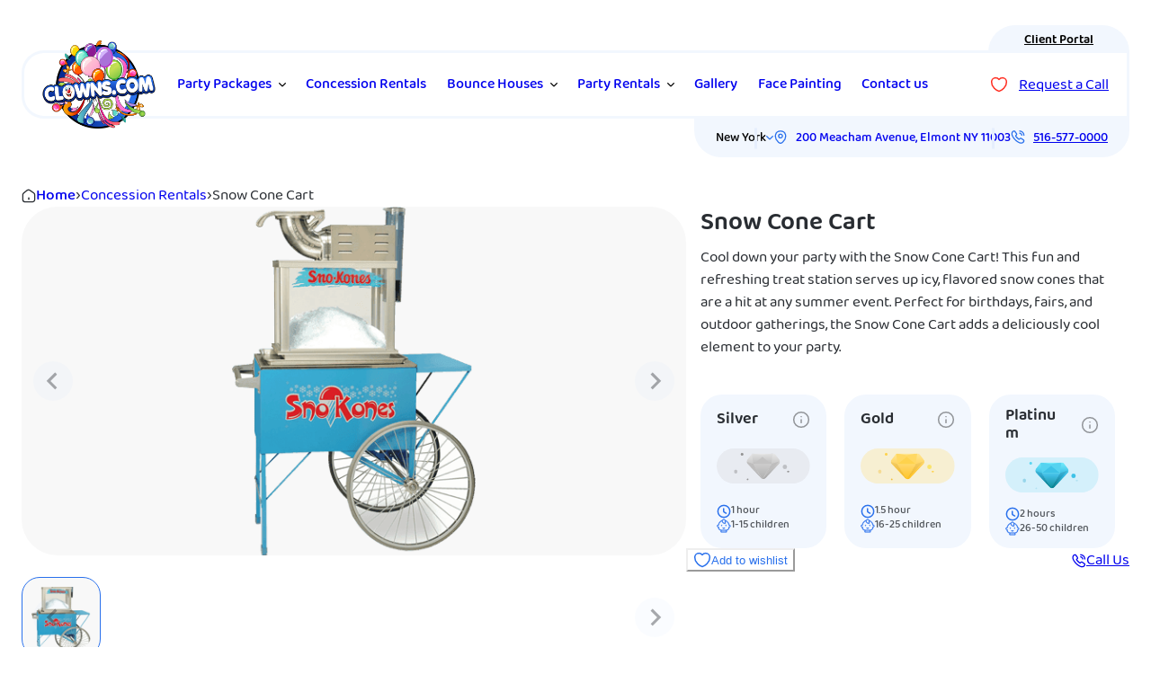

--- FILE ---
content_type: text/html; charset=UTF-8
request_url: https://www.clowns.com/concession-rentals/snow-cone-cart/
body_size: 43764
content:
<!DOCTYPE html>
<html lang="en-US">
<head>
	<meta charset="UTF-8" />
<script>
//----------------------------------------------------------
//------ JAVASCRIPT HOOK FUNCTIONS FOR GRAVITY FORMS -------
//----------------------------------------------------------

if ( ! gform ) {
	document.addEventListener( 'gform_main_scripts_loaded', function() { gform.scriptsLoaded = true; } );
	document.addEventListener( 'gform/theme/scripts_loaded', function() { gform.themeScriptsLoaded = true; } );
	window.addEventListener( 'DOMContentLoaded', function() { gform.domLoaded = true; } );

	var gform = {
		domLoaded: false,
		scriptsLoaded: false,
		themeScriptsLoaded: false,
		isFormEditor: () => typeof InitializeEditor === 'function',

		/**
		 * @deprecated 2.9 the use of initializeOnLoaded in the form editor context is deprecated.
		 * @remove-in 4.0 this function will not check for gform.isFormEditor().
		 */
		callIfLoaded: function ( fn ) {
			if ( gform.domLoaded && gform.scriptsLoaded && ( gform.themeScriptsLoaded || gform.isFormEditor() ) ) {
				if ( gform.isFormEditor() ) {
					console.warn( 'The use of gform.initializeOnLoaded() is deprecated in the form editor context and will be removed in Gravity Forms 3.1.' );
				}
				fn();
				return true;
			}
			return false;
		},

		/**
		 * Call a function when all scripts are loaded
		 *
		 * @param function fn the callback function to call when all scripts are loaded
		 *
		 * @returns void
		 */
		initializeOnLoaded: function( fn ) {
			if ( ! gform.callIfLoaded( fn ) ) {
				document.addEventListener( 'gform_main_scripts_loaded', () => { gform.scriptsLoaded = true; gform.callIfLoaded( fn ); } );
				document.addEventListener( 'gform/theme/scripts_loaded', () => { gform.themeScriptsLoaded = true; gform.callIfLoaded( fn ); } );
				window.addEventListener( 'DOMContentLoaded', () => { gform.domLoaded = true; gform.callIfLoaded( fn ); } );
			}
		},

		hooks: { action: {}, filter: {} },
		addAction: function( action, callable, priority, tag ) {
			gform.addHook( 'action', action, callable, priority, tag );
		},
		addFilter: function( action, callable, priority, tag ) {
			gform.addHook( 'filter', action, callable, priority, tag );
		},
		doAction: function( action ) {
			gform.doHook( 'action', action, arguments );
		},
		applyFilters: function( action ) {
			return gform.doHook( 'filter', action, arguments );
		},
		removeAction: function( action, tag ) {
			gform.removeHook( 'action', action, tag );
		},
		removeFilter: function( action, priority, tag ) {
			gform.removeHook( 'filter', action, priority, tag );
		},
		addHook: function( hookType, action, callable, priority, tag ) {
			if ( undefined == gform.hooks[hookType][action] ) {
				gform.hooks[hookType][action] = [];
			}
			var hooks = gform.hooks[hookType][action];
			if ( undefined == tag ) {
				tag = action + '_' + hooks.length;
			}
			if( priority == undefined ){
				priority = 10;
			}

			gform.hooks[hookType][action].push( { tag:tag, callable:callable, priority:priority } );
		},
		doHook: function( hookType, action, args ) {

			// splice args from object into array and remove first index which is the hook name
			args = Array.prototype.slice.call(args, 1);

			if ( undefined != gform.hooks[hookType][action] ) {
				var hooks = gform.hooks[hookType][action], hook;
				//sort by priority
				hooks.sort(function(a,b){return a["priority"]-b["priority"]});

				hooks.forEach( function( hookItem ) {
					hook = hookItem.callable;

					if(typeof hook != 'function')
						hook = window[hook];
					if ( 'action' == hookType ) {
						hook.apply(null, args);
					} else {
						args[0] = hook.apply(null, args);
					}
				} );
			}
			if ( 'filter'==hookType ) {
				return args[0];
			}
		},
		removeHook: function( hookType, action, priority, tag ) {
			if ( undefined != gform.hooks[hookType][action] ) {
				var hooks = gform.hooks[hookType][action];
				hooks = hooks.filter( function(hook, index, arr) {
					var removeHook = (undefined==tag||tag==hook.tag) && (undefined==priority||priority==hook.priority);
					return !removeHook;
				} );
				gform.hooks[hookType][action] = hooks;
			}
		}
	};
}
</script>

	<meta name="viewport" content="width=device-width, initial-scale=1" />
<meta name='robots' content='index, follow, max-image-preview:large, max-snippet:-1, max-video-preview:-1' />

	<!-- This site is optimized with the Yoast SEO plugin v26.7 - https://yoast.com/wordpress/plugins/seo/ -->
	<meta name="description" content="Rent a Snow Cone machine for a birthday party, neighborhood carnival, block party or corporate event in NY or FL. Pick from a variety of Snow cone flavors!" />
	<link rel="canonical" href="https://www.clowns.com/concession-rentals/snow-cone-cart/" />
	<meta property="og:locale" content="en_US" />
	<meta property="og:type" content="article" />
	<meta property="og:title" content="Snow Cone Cart Rental, NY and FL | Party Concession Rentals" />
	<meta property="og:description" content="Rent a Snow Cone machine for a birthday party, neighborhood carnival, block party or corporate event in NY or FL. Pick from a variety of Snow cone flavors!" />
	<meta property="og:url" content="https://www.clowns.com/concession-rentals/snow-cone-cart/" />
	<meta property="og:site_name" content="Clowns.com" />
	<meta property="article:publisher" content="https://www.facebook.com/ClownsCom/" />
	<meta property="article:modified_time" content="2025-01-14T16:24:07+00:00" />
	<meta property="og:image" content="https://www.clowns.com/wp-content/uploads/2024/07/Snow-Cone-Cart.png" />
	<meta property="og:image:width" content="283" />
	<meta property="og:image:height" content="406" />
	<meta property="og:image:type" content="image/png" />
	<meta name="twitter:label1" content="Est. reading time" />
	<meta name="twitter:data1" content="1 minute" />
	<script type="application/ld+json" class="yoast-schema-graph">{"@context":"https://schema.org","@graph":[{"@type":"WebPage","@id":"https://www.clowns.com/concession-rentals/snow-cone-cart/","url":"https://www.clowns.com/concession-rentals/snow-cone-cart/","name":"Snow Cone Cart Rental, NY and FL | Party Concession Rentals","isPartOf":{"@id":"https://www.clowns.com/#website"},"primaryImageOfPage":{"@id":"https://www.clowns.com/concession-rentals/snow-cone-cart/#primaryimage"},"image":{"@id":"https://www.clowns.com/concession-rentals/snow-cone-cart/#primaryimage"},"thumbnailUrl":"https://www.clowns.com/wp-content/uploads/2024/07/Snow-Cone-Cart.png","description":"Rent a Snow Cone machine for a birthday party, neighborhood carnival, block party or corporate event in NY or FL. Pick from a variety of Snow cone flavors!","breadcrumb":{"@id":"https://www.clowns.com/concession-rentals/snow-cone-cart/#breadcrumb"},"inLanguage":"en-US","potentialAction":[{"@type":"ReadAction","target":["https://www.clowns.com/concession-rentals/snow-cone-cart/"]}]},{"@type":"ImageObject","inLanguage":"en-US","@id":"https://www.clowns.com/concession-rentals/snow-cone-cart/#primaryimage","url":"https://www.clowns.com/wp-content/uploads/2024/07/Snow-Cone-Cart.png","contentUrl":"https://www.clowns.com/wp-content/uploads/2024/07/Snow-Cone-Cart.png","width":283,"height":406,"caption":"Snow Cone Cart"},{"@type":"BreadcrumbList","@id":"https://www.clowns.com/concession-rentals/snow-cone-cart/#breadcrumb","itemListElement":[{"@type":"ListItem","position":1,"name":"Home","item":"https://www.clowns.com/"},{"@type":"ListItem","position":2,"name":"Concession Rentals","item":"https://www.clowns.com/concession-rentals/"},{"@type":"ListItem","position":3,"name":"Snow Cone Cart"}]},{"@type":"WebSite","@id":"https://www.clowns.com/#website","url":"https://www.clowns.com/","name":"Clowns.com","description":"","publisher":{"@id":"https://www.clowns.com/#organization"},"potentialAction":[{"@type":"SearchAction","target":{"@type":"EntryPoint","urlTemplate":"https://www.clowns.com/?s={search_term_string}"},"query-input":{"@type":"PropertyValueSpecification","valueRequired":true,"valueName":"search_term_string"}}],"inLanguage":"en-US"},{"@type":"Organization","@id":"https://www.clowns.com/#organization","name":"Clowns.com","url":"https://www.clowns.com/","logo":{"@type":"ImageObject","inLanguage":"en-US","@id":"https://www.clowns.com/#/schema/logo/image/","url":"","contentUrl":"","caption":"Clowns.com"},"image":{"@id":"https://www.clowns.com/#/schema/logo/image/"},"sameAs":["https://www.facebook.com/ClownsCom/","https://x.com/clownsdotcom","https://www.instagram.com/clownsdotcom/","https://www.youtube.com/channel/UClNmdMZLgjVErydrw4VumFA"]}]}</script>
	<!-- / Yoast SEO plugin. -->


<title>Snow Cone Cart Rental, NY and FL | Party Concession Rentals</title>
<link rel='dns-prefetch' href='//www.clowns.com' />
<link rel='dns-prefetch' href='//challenges.cloudflare.com' />
<link href='//www.googletagmanager.com' rel='dns-prefetch' />
<link href='https://www.googletagmanager.com' rel='preconnect' />
<link href='https://www.googletagmanager.com' rel='prefetch' />
<link href='https://www.googletagmanager.com' rel='prerender' />
<link rel="alternate" type="application/rss+xml" title="Clowns.com &raquo; Feed" href="https://www.clowns.com/feed/" />
<link rel="alternate" type="application/rss+xml" title="Clowns.com &raquo; Comments Feed" href="https://www.clowns.com/comments/feed/" />
<link rel="alternate" type="application/rss+xml" title="Clowns.com &raquo; Snow Cone Cart Comments Feed" href="https://www.clowns.com/concession-rentals/snow-cone-cart/feed/" />
<link rel="alternate" title="oEmbed (JSON)" type="application/json+oembed" href="https://www.clowns.com/wp-json/oembed/1.0/embed?url=https%3A%2F%2Fwww.clowns.com%2Fconcession-rentals%2Fsnow-cone-cart%2F" />
<link rel="alternate" title="oEmbed (XML)" type="text/xml+oembed" href="https://www.clowns.com/wp-json/oembed/1.0/embed?url=https%3A%2F%2Fwww.clowns.com%2Fconcession-rentals%2Fsnow-cone-cart%2F&#038;format=xml" />
<meta name="google-site-verification" content="aMQOjKbuEmdLZQC4wXk3SZBe7rQMriBfGy4g4Z4OJx4" />
	<style id='wp-img-auto-sizes-contain-inline-css'>
img:is([sizes=auto i],[sizes^="auto," i]){contain-intrinsic-size:3000px 1500px}
/*# sourceURL=wp-img-auto-sizes-contain-inline-css */
</style>
<link rel='stylesheet' id='clowns-header-style-css' href='https://www.clowns.com/wp-content/themes/clowns/blocks/header/style-index.css?ver=1768434639' media='all' />
<style id='clowns-breadcrumbs-style-inline-css'>
.wp-block-clowns-breadcrumbs .breadcrumbs{align-items:center;display:flex;flex-wrap:wrap;gap:var(--wp--preset--spacing--8)}.wp-block-clowns-breadcrumbs .breadcrumbs *{display:inline}.wp-block-clowns-breadcrumbs .breadcrumbs>span{display:contents}.wp-block-clowns-breadcrumbs .breadcrumbs>span>:first-child{font-weight:500}.wp-block-clowns-breadcrumbs .breadcrumbs a{text-decoration:none}.wp-block-clowns-breadcrumbs .breadcrumbs a:focus,.wp-block-clowns-breadcrumbs .breadcrumbs a:hover{color:var(--wp--preset--color--blue)}.wp-block-clowns-breadcrumbs .breadcrumbs svg{height:16px;width:16px}

/*# sourceURL=https://www.clowns.com/wp-content/themes/clowns/blocks/breadcrumbs/style-index.css */
</style>
<style id='clowns-package-gallery-style-inline-css'>
.wp-block-clowns-package-gallery .splide .splide__arrow{background-color:#e7ecf3}.wp-block-clowns-package-gallery .splide .splide__arrow svg{fill:var(--wp--preset--color--dark-gray)}.wp-block-clowns-package-gallery__main{background-color:var(--wp--preset--color--lightest-gray);border-radius:40px}.wp-block-clowns-package-gallery__main .splide__slide{align-items:center;display:flex;justify-content:center}.wp-block-clowns-package-gallery__main .splide__slide img{max-height:100%;max-width:100%;-o-object-fit:contain;object-fit:contain}.wp-block-clowns-package-gallery__thumbnails{margin-top:var(--wp--preset--spacing--24)}.wp-block-clowns-package-gallery__thumbnails .splide__slide{background-color:var(--wp--preset--color--lightest-gray);border-radius:20px;padding:var(--wp--preset--spacing--10)}.wp-block-clowns-package-gallery__thumbnails .splide__slide img{border-radius:12px}

/*# sourceURL=https://www.clowns.com/wp-content/themes/clowns/blocks/package-gallery/style-index.css */
</style>
<style id='wp-block-post-title-inline-css'>
.wp-block-post-title{
  box-sizing:border-box;
  word-break:break-word;
}
.wp-block-post-title :where(a){
  display:inline-block;
  font-family:inherit;
  font-size:inherit;
  font-style:inherit;
  font-weight:inherit;
  letter-spacing:inherit;
  line-height:inherit;
  text-decoration:inherit;
}
/*# sourceURL=https://www.clowns.com/wp-includes/blocks/post-title/style.css */
</style>
<style id='wp-block-post-excerpt-inline-css'>
:where(.wp-block-post-excerpt){
  box-sizing:border-box;
  margin-bottom:var(--wp--style--block-gap);
  margin-top:var(--wp--style--block-gap);
}

.wp-block-post-excerpt__excerpt{
  margin-bottom:0;
  margin-top:0;
}

.wp-block-post-excerpt__more-text{
  margin-bottom:0;
  margin-top:var(--wp--style--block-gap);
}

.wp-block-post-excerpt__more-link{
  display:inline-block;
}
/*# sourceURL=https://www.clowns.com/wp-includes/blocks/post-excerpt/style.css */
</style>
<style id='wp-block-group-inline-css'>
.wp-block-group{
  box-sizing:border-box;
}

:where(.wp-block-group.wp-block-group-is-layout-constrained){
  position:relative;
}
/*# sourceURL=https://www.clowns.com/wp-includes/blocks/group/style.css */
</style>
<style id='clowns-package-options-style-inline-css'>
.tippy-box[data-animation=fade][data-state=hidden]{opacity:0}[data-tippy-root]{max-width:calc(100vw - 10px)}.tippy-box{background-color:var(--wp--preset--color--white);border-radius:12px;box-shadow:0 2px 24px 0 rgba(32,33,75,.1);color:var(--wp--preset--color--dark-gray);font-family:var(--wp--preset--font-family--baloo-bhai-2);font-size:12px;line-height:1.3333;outline:0;padding:var(--wp--preset--spacing--16);position:relative;transition-property:transform,visibility,opacity}.tippy-box span{display:block;font-size:14px;font-style:normal;font-weight:500;line-height:20px;margin-block-end:var(--wp--preset--spacing--8)}.tippy-box ul{display:grid;gap:var(--wp--preset--spacing--8);list-style:none;margin:0;padding:0}.tippy-box ul li{list-style-image:url("data:image/svg+xml;charset=utf-8,%3Csvg xmlns=%27http://www.w3.org/2000/svg%27 width=%2712%27 height=%2712%27 fill=%27none%27%3E%3Cpath stroke=%27%2327B52D%27 stroke-linecap=%27round%27 stroke-linejoin=%27round%27 stroke-width=%272%27 d=%27M9.354 4.118 5.118 8.354 3 6.236%27/%3E%3C/svg%3E");list-style-position:outside;margin:0 0 0 1.5em}.tippy-box[data-placement^=top]>.tippy-arrow{bottom:0}.tippy-box[data-placement^=top]>.tippy-arrow:before{border-top-color:initial;border-width:8px 8px 0;bottom:-7px;left:0;transform-origin:center top}.tippy-box[data-placement^=bottom]>.tippy-arrow{top:0}.tippy-box[data-placement^=bottom]>.tippy-arrow:before{border-bottom-color:initial;border-width:0 8px 8px;left:0;top:-7px;transform-origin:center bottom}.tippy-box[data-placement^=left]>.tippy-arrow{right:0}.tippy-box[data-placement^=left]>.tippy-arrow:before{border-left-color:initial;border-width:8px 0 8px 8px;right:-7px;transform-origin:center left}.tippy-box[data-placement^=right]>.tippy-arrow{left:0}.tippy-box[data-placement^=right]>.tippy-arrow:before{border-right-color:initial;border-width:8px 8px 8px 0;left:-7px;transform-origin:center right}.tippy-box[data-inertia][data-state=visible]{transition-timing-function:cubic-bezier(.54,1.5,.38,1.11)}.tippy-arrow{color:var(--wp--preset--color--white);height:16px;width:16px}.tippy-arrow:before{border-color:transparent;border-style:solid;content:"";position:absolute}.tippy-content{padding:5px 9px;position:relative;z-index:1}@media(min-width:782px){.wp-block-clowns-package-options__inner-container .splide:not(.is-active) .splide__list{display:grid!important;gap:var(--wp--preset--spacing--36);grid-template-columns:repeat(3,1fr);justify-content:center}@container single-detail-column (max-width: 400px){.wp-block-clowns-package-options__inner-container .splide:not(.is-active) .splide__list{grid-template-columns:1fr}}}.wp-block-clowns-package-options.minimal .wp-block-clowns-package-options__inner-container .splide:not(.is-active) .splide__list{gap:var(--wp--preset--spacing--20)}.wp-block-clowns-package-options__option-inclusions{grid-area:inclusions;margin:var(--wp--preset--spacing--16)}.wp-block-clowns-package-options__option-inclusions button{align-items:center;-webkit-appearance:none;-moz-appearance:none;appearance:none;background:none;border:0;box-shadow:none;display:flex;justify-content:center;line-height:1;opacity:.4;padding:0}.wp-block-clowns-package-options__option-inclusions button:focus,.wp-block-clowns-package-options__option-inclusions button:hover{opacity:.8}.wp-block-clowns-package-options__option-inclusions button svg{display:block}.wp-block-clowns-package-options__option-inclusions span{display:block;font-family:var(--wp--custom--typography--title-l-2--font-family)!important;font-size:var(--wp--custom--typography--title-l-2--font-size)!important;font-weight:var(--wp--custom--typography--title-l-2--font-weight)!important;letter-spacing:var(--wp--custom--typography--title-l-2--letter-spacing)!important;line-height:var(--wp--custom--typography--title-l-2--line-height)!important;margin:0 0 var(--wp--preset--spacing--12);text-transform:var(--wp--custom--typography--title-l-2--text-transform)!important}.wp-block-clowns-package-options__option-inclusions ul{display:grid;gap:var(--wp--preset--spacing--8);list-style:none;margin:0;padding:0}.wp-block-clowns-package-options__option-inclusions ul li{list-style-image:url("data:image/svg+xml;charset=utf-8,%3Csvg xmlns=%27http://www.w3.org/2000/svg%27 width=%2712%27 height=%2712%27 fill=%27none%27%3E%3Cpath stroke=%27%2327B52D%27 stroke-linecap=%27round%27 stroke-linejoin=%27round%27 stroke-width=%272%27 d=%27M9.354 4.118 5.118 8.354 3 6.236%27/%3E%3C/svg%3E");list-style-position:outside;margin:0 0 0 1.5em}.wp-block-clowns-package-options__option-header{display:contents}.wp-block-clowns-package-options__option-title{grid-area:title}.wp-block-clowns-package-options__option-icon{grid-area:icon;text-align:center}.wp-block-clowns-package-options__option-icon img{max-height:100%;width:auto}.wp-block-clowns-package-options__option-meta{align-items:center;display:flex;flex-wrap:wrap;gap:var(--wp--preset--spacing--10);grid-area:meta;justify-content:space-between}.wp-block-clowns-package-options__option-meta-item{align-items:center;display:flex;font-size:16px;gap:10px;line-height:1.75}@media(min-width:782px){.wp-block-clowns-package-options__option-meta-item{font-size:20px;line-height:1.4}}.wp-block-clowns-package-options__option-meta-item>span{opacity:.8}.wp-block-clowns-package-options__option-meta svg{color:var(--wp--preset--color--blue);height:22px;min-width:22px;width:22px}.wp-block-clowns-package-options__option-footer{grid-column:1/-1}.wp-block-clowns-package-options__option-footer .wp-element-button{width:100%}.wp-block-clowns-package-options__option.preview{align-items:center;background:var(--wp--preset--color--faded-blue);border:1px solid var(--wp--preset--color--light-blue);border-radius:24px;display:grid;gap:var(--wp--preset--spacing--40);grid-template-columns:[title-start icon-start meta-start] 1fr [meta-end icon-end title-end];grid-template-rows:[title-start] auto [title-end icon-start] auto [icon-end meta-start] auto [meta-end];padding:var(--wp--preset--spacing--40)}@media(min-width:782px){.wp-block-clowns-package-options__option.preview{background:var(--wp--preset--color--white);border:0;box-shadow:-4px 24px 38px 0 rgba(41,112,236,.1)}}.wp-block-clowns-package-options__option.preview .wp-block-clowns-package-options__option-header{display:contents}.wp-block-clowns-package-options__option.preview .wp-block-clowns-package-options__option-title{font-family:var(--wp--custom--typography--title-l-1--font-family)!important;font-size:var(--wp--custom--typography--title-l-1--font-size)!important;font-weight:var(--wp--custom--typography--title-l-1--font-weight)!important;letter-spacing:var(--wp--custom--typography--title-l-1--letter-spacing)!important;line-height:var(--wp--custom--typography--title-l-1--line-height)!important;text-align:center;text-transform:var(--wp--custom--typography--title-l-1--text-transform)!important}.wp-block-clowns-package-options__option.minimal{align-items:center;background:var(--wp--preset--color--light-blue);border-radius:24px;display:grid;gap:var(--wp--preset--spacing--16);grid-template-columns:[title-start icon-start meta-start] 1fr [title-end inclusions-start] auto [meta-end icon-end inclusions-end];grid-template-rows:[title-start inclusions-start] auto [title-end inclusions-end icon-start] auto [icon-end meta-start] auto [meta-end];padding:14px 18px}.wp-block-clowns-package-options__option.minimal .wp-block-clowns-package-options__option-inclusions{margin:0}.wp-block-clowns-package-options__option.minimal .wp-block-clowns-package-options__option-title{font-family:var(--wp--custom--typography--title-l-6--font-family)!important;font-size:var(--wp--custom--typography--title-l-6--font-size)!important;font-weight:var(--wp--custom--typography--title-l-6--font-weight)!important;letter-spacing:var(--wp--custom--typography--title-l-6--letter-spacing)!important;line-height:var(--wp--custom--typography--title-l-6--line-height)!important;text-transform:var(--wp--custom--typography--title-l-6--text-transform)!important}.wp-block-clowns-package-options__option.minimal .wp-block-clowns-package-options__option-meta{gap:6px}.wp-block-clowns-package-options__option.minimal .wp-block-clowns-package-options__option-meta-item{font-size:12px;font-style:normal;font-weight:500;line-height:1.3333}.wp-block-clowns-package-options__option.minimal .wp-block-clowns-package-options__option-meta svg{height:16px;min-width:16px;width:16px}.wp-block-clowns-package-options__option.full{align-items:center;background:var(--wp--preset--color--white);border-radius:24px;box-shadow:-4px 24px 38px 0 rgba(41,112,236,.1);display:block;gap:var(--wp--preset--spacing--16);padding:14px 18px}.wp-block-clowns-package-options__option.full .wp-block-clowns-package-options__option-header{background:#f4f4f4;border-radius:20px;display:grid;gap:var(--wp--preset--spacing--20);grid-template-columns:[icon-start meta-start] 48px [icon-end title-start] 1fr [meta-end title-end];grid-template-rows:[icon-start title-start] auto [title-end icon-end meta-start] auto [meta-end];padding:var(--wp--preset--spacing--16) var(--wp--preset--spacing--20)}.wp-block-clowns-package-options__option.full .wp-block-clowns-package-options__option-title{font-family:var(--wp--custom--typography--title-l-1--font-family)!important;font-size:var(--wp--custom--typography--title-l-1--font-size)!important;font-weight:var(--wp--custom--typography--title-l-1--font-weight)!important;letter-spacing:var(--wp--custom--typography--title-l-1--letter-spacing)!important;line-height:var(--wp--custom--typography--title-l-1--line-height)!important;text-transform:var(--wp--custom--typography--title-l-1--text-transform)!important}.wp-block-clowns-package-options .splide .splide__pagination{margin:var(--wp--preset--spacing--20) 0;position:static}

/*# sourceURL=https://www.clowns.com/wp-content/themes/clowns/blocks/package-options/style-index.css */
</style>
<style id='clowns-wishlist-button-style-inline-css'>
.wp-block-clowns-wishlist-button .wp-element-button{align-items:center;background-color:transparent;border-color:currentcolor;color:var(--wp--preset--color--blue)}.wp-block-clowns-wishlist-button .wp-element-button:hover svg{fill:var(--wp--preset--color--red)}.wp-block-clowns-wishlist-button .wp-element-button:hover path{stroke:var(--wp--preset--color--red)}.wp-block-clowns-wishlist-button .wp-element-button.in-wishlist{background-color:transparent!important;border-color:var(--wp--preset--color--blue)!important;color:var(--wp--preset--color--blue)!important}.wp-block-clowns-wishlist-button .wp-element-button svg{height:20px;min-width:20px;width:20px}.wp-block-clowns-card .wp-block-clowns-wishlist-button{margin-top:auto}.wp-block-clowns-card .wp-block-clowns-wishlist-button .wp-element-button{background:var(--wp--preset--color--blue);color:var(--wp--preset--color--white);width:100%}@media(max-width:479px){.wp-block-clowns-card .wp-block-clowns-wishlist-button .wp-element-button{font-size:14px;gap:var(--wp--preset--spacing--8);line-height:1.14286;padding:var(--wp--preset--spacing--12)}.wp-block-clowns-card .wp-block-clowns-wishlist-button .wp-element-button svg{display:none;height:16px;min-width:16px;width:16px}}

/*# sourceURL=https://www.clowns.com/wp-content/themes/clowns/blocks/wishlist-button/style-index.css */
</style>
<style id='clowns-call-us-button-style-inline-css'>
.wp-block-clowns-wishlist-button .wp-element-button{background-color:transparent;border-color:currentcolor;color:var(--wp--preset--color--blue)}.wp-block-clowns-wishlist-button .wp-element-button.in-wishlist svg,.wp-block-clowns-wishlist-button .wp-element-button:hover svg{fill:var(--wp--preset--color--red)}.wp-block-clowns-wishlist-button .wp-element-button.in-wishlist path,.wp-block-clowns-wishlist-button .wp-element-button:hover path{stroke:var(--wp--preset--color--red)}

/*# sourceURL=https://www.clowns.com/wp-content/themes/clowns/blocks/call-us-button/style-index.css */
</style>
<style id='wp-block-columns-inline-css'>
.wp-block-columns{
  box-sizing:border-box;
  display:flex;
  flex-wrap:wrap !important;
}
@media (min-width:782px){
  .wp-block-columns{
    flex-wrap:nowrap !important;
  }
}
.wp-block-columns{
  align-items:normal !important;
}
.wp-block-columns.are-vertically-aligned-top{
  align-items:flex-start;
}
.wp-block-columns.are-vertically-aligned-center{
  align-items:center;
}
.wp-block-columns.are-vertically-aligned-bottom{
  align-items:flex-end;
}
@media (max-width:781px){
  .wp-block-columns:not(.is-not-stacked-on-mobile)>.wp-block-column{
    flex-basis:100% !important;
  }
}
@media (min-width:782px){
  .wp-block-columns:not(.is-not-stacked-on-mobile)>.wp-block-column{
    flex-basis:0;
    flex-grow:1;
  }
  .wp-block-columns:not(.is-not-stacked-on-mobile)>.wp-block-column[style*=flex-basis]{
    flex-grow:0;
  }
}
.wp-block-columns.is-not-stacked-on-mobile{
  flex-wrap:nowrap !important;
}
.wp-block-columns.is-not-stacked-on-mobile>.wp-block-column{
  flex-basis:0;
  flex-grow:1;
}
.wp-block-columns.is-not-stacked-on-mobile>.wp-block-column[style*=flex-basis]{
  flex-grow:0;
}

:where(.wp-block-columns){
  margin-bottom:1.75em;
}

:where(.wp-block-columns.has-background){
  padding:1.25em 2.375em;
}

.wp-block-column{
  flex-grow:1;
  min-width:0;
  overflow-wrap:break-word;
  word-break:break-word;
}
.wp-block-column.is-vertically-aligned-top{
  align-self:flex-start;
}
.wp-block-column.is-vertically-aligned-center{
  align-self:center;
}
.wp-block-column.is-vertically-aligned-bottom{
  align-self:flex-end;
}
.wp-block-column.is-vertically-aligned-stretch{
  align-self:stretch;
}
.wp-block-column.is-vertically-aligned-bottom,.wp-block-column.is-vertically-aligned-center,.wp-block-column.is-vertically-aligned-top{
  width:100%;
}
/*# sourceURL=https://www.clowns.com/wp-includes/blocks/columns/style.css */
</style>
<style id='wp-block-post-content-inline-css'>
.wp-block-post-content{
  display:flow-root;
}
/*# sourceURL=https://www.clowns.com/wp-includes/blocks/post-content/style.css */
</style>
<style id='clowns-content-area-style-inline-css'>
.wp-block-clowns-content-area.has-background{border-radius:40px;box-shadow:0 4px 39.1px 0 rgba(32,33,75,.08);padding:40px 24px 24px}@media(min-width:782px){.wp-block-clowns-content-area.has-background{padding:36px}}.wp-block-clowns-content-area.is-offset{margin-top:-60px}@media(min-width:782px){.wp-block-clowns-content-area.is-offset{margin-top:-120px}}.wp-block-clowns-content-area.is-vertically-aligned-top{align-self:flex-start}.wp-block-clowns-content-area.is-vertically-aligned-center{align-self:center}.wp-block-clowns-content-area.is-vertically-aligned-bottom{align-self:flex-end}.wp-block-clowns-content-area.is-vertical-aligned-stretch{align-self:stretch}.is-style-content-image .wp-block-clowns-content-area:last-child{align-self:center}.is-style-content-image .wp-block-clowns-content-area:last-child .bubble-0{left:0;top:39px}.is-style-content-image .wp-block-clowns-content-area:last-child .bubble-1{bottom:60px;right:-36px}.wp-block-clowns-content-area .wp-block-post-content{width:100%}

/*# sourceURL=https://www.clowns.com/wp-content/themes/clowns/blocks/content-area/style-index.css */
</style>
<link rel='stylesheet' id='clowns-content-style-css' href='https://www.clowns.com/wp-content/themes/clowns/blocks/content/style-index.css?ver=1768434639' media='all' />
<style id='wp-block-heading-inline-css'>
h1:where(.wp-block-heading).has-background,h2:where(.wp-block-heading).has-background,h3:where(.wp-block-heading).has-background,h4:where(.wp-block-heading).has-background,h5:where(.wp-block-heading).has-background,h6:where(.wp-block-heading).has-background{
  padding:1.25em 2.375em;
}
h1.has-text-align-left[style*=writing-mode]:where([style*=vertical-lr]),h1.has-text-align-right[style*=writing-mode]:where([style*=vertical-rl]),h2.has-text-align-left[style*=writing-mode]:where([style*=vertical-lr]),h2.has-text-align-right[style*=writing-mode]:where([style*=vertical-rl]),h3.has-text-align-left[style*=writing-mode]:where([style*=vertical-lr]),h3.has-text-align-right[style*=writing-mode]:where([style*=vertical-rl]),h4.has-text-align-left[style*=writing-mode]:where([style*=vertical-lr]),h4.has-text-align-right[style*=writing-mode]:where([style*=vertical-rl]),h5.has-text-align-left[style*=writing-mode]:where([style*=vertical-lr]),h5.has-text-align-right[style*=writing-mode]:where([style*=vertical-rl]),h6.has-text-align-left[style*=writing-mode]:where([style*=vertical-lr]),h6.has-text-align-right[style*=writing-mode]:where([style*=vertical-rl]){
  rotate:180deg;
}
/*# sourceURL=https://www.clowns.com/wp-includes/blocks/heading/style.css */
</style>
<style id='clowns-service-areas-style-inline-css'>
.wp-block-clowns-service-areas{background-color:var(--wp--preset--color--light-blue);border-radius:40px;overflow:hidden;padding:var(--wp--preset--spacing--56) var(--wp--preset--spacing--20) var(--wp--preset--spacing--72);position:relative}.wp-block-clowns-service-areas.alignfull{border-radius:0}.wp-block-clowns-service-areas__graphic{left:50%;-o-object-fit:cover;object-fit:cover;opacity:.16;pointer-events:none;position:absolute;top:-9%;transform:translate(-50%);width:128.36%;z-index:0}.wp-block-clowns-service-areas__graphic img{aspect-ratio:1322/626;width:100%}.wp-block-clowns-service-areas__content{-moz-column-gap:var(--wp--preset--spacing--40);column-gap:var(--wp--preset--spacing--40);container:location/inline-size;display:grid;grid-template-columns:1fr;margin-left:auto;margin-right:auto;max-width:916px;position:relative;row-gap:var(--wp--preset--spacing--36);width:100%;z-index:5}@media(min-width:782px){.wp-block-clowns-service-areas__content{grid-template-columns:minmax(100px,auto) minmax(100px,auto)}}.wp-block-clowns-service-areas__content h3{grid-column:1/-1;margin:0;text-align:center}.wp-block-clowns-service-areas__content h4{font-family:var(--wp--custom--typography--title-l-2--font-family)!important;font-size:var(--wp--custom--typography--title-l-2--font-size)!important;font-weight:var(--wp--custom--typography--title-l-2--font-weight)!important;letter-spacing:var(--wp--custom--typography--title-l-2--letter-spacing)!important;line-height:var(--wp--custom--typography--title-l-2--line-height)!important;margin:0 0 18px;text-transform:var(--wp--custom--typography--title-l-2--text-transform)!important}.wp-block-clowns-service-areas__location{background-color:var(--wp--preset--color--white);border-radius:30px;padding:var(--wp--preset--spacing--32) var(--wp--preset--spacing--36)}.wp-block-clowns-service-areas__location ul{display:grid;gap:12px 40px;grid-template-columns:1fr;list-style:none;margin:0;padding:0}@container location (min-width: 420px){.wp-block-clowns-service-areas__location ul{grid-auto-flow:column;grid-template-rows:repeat(11,auto)}}@container location (min-width: 850px){.wp-block-clowns-service-areas__location ul{grid-template-rows:repeat(7,auto)}}.wp-block-clowns-service-areas__location li{display:flex;font-family:var(--wp--custom--typography--label-l-2--font-family)!important;font-size:var(--wp--custom--typography--label-l-2--font-size)!important;font-weight:var(--wp--custom--typography--label-l-2--font-weight)!important;gap:8px;letter-spacing:var(--wp--custom--typography--label-l-2--letter-spacing)!important;line-height:var(--wp--custom--typography--label-l-2--line-height)!important;text-transform:var(--wp--custom--typography--label-l-2--text-transform)!important}.wp-block-clowns-service-areas__location svg{color:var(--wp--preset--color--blue)}.wp-block-clowns-service-areas__location a{text-decoration:none}.wp-block-clowns-service-areas__location a:focus,.wp-block-clowns-service-areas__location a:hover{color:var(--wp--preset--color--blue)}.wp-block-clowns-service-areas__map{border-radius:30px;overflow:hidden}

/*# sourceURL=https://www.clowns.com/wp-content/themes/clowns/blocks/service-areas/style-index.css */
</style>
<style id='wp-block-paragraph-inline-css'>
.is-small-text{
  font-size:.875em;
}

.is-regular-text{
  font-size:1em;
}

.is-large-text{
  font-size:2.25em;
}

.is-larger-text{
  font-size:3em;
}

.has-drop-cap:not(:focus):first-letter{
  float:left;
  font-size:8.4em;
  font-style:normal;
  font-weight:100;
  line-height:.68;
  margin:.05em .1em 0 0;
  text-transform:uppercase;
}

body.rtl .has-drop-cap:not(:focus):first-letter{
  float:none;
  margin-left:.1em;
}

p.has-drop-cap.has-background{
  overflow:hidden;
}

:root :where(p.has-background){
  padding:1.25em 2.375em;
}

:where(p.has-text-color:not(.has-link-color)) a{
  color:inherit;
}

p.has-text-align-left[style*="writing-mode:vertical-lr"],p.has-text-align-right[style*="writing-mode:vertical-rl"]{
  rotate:180deg;
}
/*# sourceURL=https://www.clowns.com/wp-includes/blocks/paragraph/style.css */
</style>
<style id='wp-block-details-inline-css'>
.wp-block-details{
  box-sizing:border-box;
}

.wp-block-details summary{
  cursor:pointer;
}
/*# sourceURL=https://www.clowns.com/wp-includes/blocks/details/style.css */
</style>
<style id='clowns-faq-style-inline-css'>
.wp-block-clowns-faq__inner-container{display:grid;gap:32px;grid-template-columns:1fr}@media(min-width:782px){.wp-block-clowns-faq__inner-container{grid-template-columns:5fr 7fr}}.wp-block-clowns-faq__info{aspect-ratio:553/716;background-color:#f2f7fe;background-image:url([data-uri]);background-position:50%;background-repeat:no-repeat;background-size:120%;border-radius:40px;overflow:hidden;padding:var(--wp--preset--spacing--32) var(--wp--preset--spacing--24);position:relative}.wp-block-clowns-faq__info-title{background-image:url("data:image/svg+xml;charset=utf-8,%3Csvg xmlns=%27http://www.w3.org/2000/svg%27 width=%27363%27 height=%27255%27 fill=%27none%27%3E%3Cg filter=%27url%28%23a%29%27%3E%3Cpath fill=%27%23fff%27 d=%27M175.419 16.42a24 24 0 0 1 19.673 0l21.585 9.699a24 24 0 0 0 12.413 1.97l28.199-3.045a24 24 0 0 1 22.742 10.848l1.468 2.274a24 24 0 0 0 16.45 10.698l10.002 1.567c14.506 2.273 23.588 16.922 19.175 30.925l-.289.915a21.6 21.6 0 0 0 .197 13.57c4.415 12.715-3.753 26.326-17.05 28.409l-12.035 1.886a24 24 0 0 0-16.45 10.698l-1.468 2.274a24 24 0 0 1-22.742 10.848l-21.25-2.294a24 24 0 0 0-21.631 9.269l-25.977 33.922c-1.601 2.091-4.75 2.091-6.351 0l-25.977-33.922a24 24 0 0 0-21.631-9.269l-21.25 2.294a24 24 0 0 1-22.742-10.848l-1.468-2.274a24 24 0 0 0-16.45-10.698l-12.035-1.886c-13.297-2.083-21.466-15.694-17.05-28.409a21.6 21.6 0 0 0 .196-13.57l-.288-.915c-4.413-14.003 4.67-28.652 19.175-30.925l10.002-1.567a24 24 0 0 0 16.45-10.698l1.468-2.274a24 24 0 0 1 22.742-10.848l28.198 3.045c4.24.458 8.524-.222 12.414-1.97z%27/%3E%3C/g%3E%3Cdefs%3E%3Cfilter id=%27a%27 width=%27361.982%27 height=%27254.109%27 x=%27.264%27 y=%27.312%27 color-interpolation-filters=%27sRGB%27 filterUnits=%27userSpaceOnUse%27%3E%3CfeFlood flood-opacity=%270%27 result=%27BackgroundImageFix%27/%3E%3CfeColorMatrix in=%27SourceAlpha%27 result=%27hardAlpha%27 values=%270 0 0 0 0 0 0 0 0 0 0 0 0 0 0 0 0 0 127 0%27/%3E%3CfeOffset dx=%27-4%27 dy=%2724%27/%3E%3CfeGaussianBlur stdDeviation=%2719%27/%3E%3CfeComposite in2=%27hardAlpha%27 operator=%27out%27/%3E%3CfeColorMatrix values=%270 0 0 0 0.160784 0 0 0 0 0.439216 0 0 0 0 0.92549 0 0 0 0.1 0%27/%3E%3CfeBlend in2=%27BackgroundImageFix%27 result=%27effect1_dropShadow_552_51271%27/%3E%3CfeBlend in=%27SourceGraphic%27 in2=%27effect1_dropShadow_552_51271%27 result=%27shape%27/%3E%3C/filter%3E%3C/defs%3E%3C/svg%3E");background-repeat:no-repeat;background-size:contain;color:var(--wp--preset--color--blue);font-family:var(--wp--preset--font-family--baloo);font-size:40px;height:255px;line-height:1.4;margin:0 auto;padding-top:64px;text-align:center;text-transform:uppercase;width:363px}.wp-block-clowns-faq__info-graphic{align-items:flex-end;bottom:0;display:flex;height:70%;justify-content:center;left:0;position:absolute;right:0}.wp-block-clowns-faq__info-graphic img{height:auto;max-height:100%;max-width:100%;width:auto}.wp-block-clowns-faq__questions-title{font-family:var(--wp--custom--typography--heading-4--font-family)!important;font-size:var(--wp--custom--typography--heading-4--font-size)!important;font-weight:var(--wp--custom--typography--heading-4--font-weight)!important;letter-spacing:var(--wp--custom--typography--heading-4--letter-spacing)!important;line-height:var(--wp--custom--typography--heading-4--line-height)!important;margin:0 0 var(--wp--preset--spacing--24);text-transform:var(--wp--custom--typography--heading-4--text-transform)!important}.wp-block-clowns-faq__details{counter-reset:faqs;display:grid;gap:16px}.wp-block-clowns-faq__details details{counter-increment:faqs}.wp-block-clowns-faq__details details summary:before{content:counter(faqs,decimal-leading-zero)}

/*# sourceURL=https://www.clowns.com/wp-content/themes/clowns/blocks/faq/style-index.css */
</style>
<style id='clowns-personalized-recommendations-style-inline-css'>
.wp-block-clowns-personalized-recommendations__inner-container{display:flex;flex-direction:column;gap:var(--wp--preset--spacing--100)}.wp-block-clowns-personalized-recommendations__section-title{align-items:center;display:grid;grid-template-columns:1fr auto;margin-bottom:var(--wp--preset--spacing--30)}.wp-block-clowns-personalized-recommendations__section-title span{font-family:var(--wp--custom--typography--heading-4--font-family)!important;font-size:var(--wp--custom--typography--heading-4--font-size)!important;font-weight:var(--wp--custom--typography--heading-4--font-weight)!important;letter-spacing:var(--wp--custom--typography--heading-4--letter-spacing)!important;line-height:var(--wp--custom--typography--heading-4--line-height)!important;text-transform:var(--wp--custom--typography--heading-4--text-transform)!important}.wp-block-clowns-personalized-recommendations .splide .splide__arrows{display:flex;gap:var(--wp--preset--spacing--20)}.wp-block-clowns-personalized-recommendations .splide .splide__arrow{position:static;transform:none}

/*# sourceURL=https://www.clowns.com/wp-content/themes/clowns/blocks/personalized-recommendations/style-index.css */
</style>
<style id='clowns-footer-style-inline-css'>
.wp-block-clowns-footer{margin-bottom:16px;padding-left:var(--wp--style--root--padding-left);padding-right:var(--wp--style--root--padding-right)}@media(min-width:782px){.wp-block-clowns-footer{margin-bottom:36px}}.wp-block-clowns-footer__inner-container{background-color:var(--wp--preset--color--light-blue);border-radius:40px;display:grid;margin:0 auto;max-width:var(--wp--style--global--content-size)}.wp-block-clowns-footer__separator{background-color:var(--wp--preset--color--dark-gray);height:1px;margin:0 auto;opacity:.1;width:100%}@media(min-width:782px){.wp-block-clowns-footer__separator{max-width:82.456%}}.wp-block-clowns-footer__menus{display:grid;gap:46px 20px;grid-template-columns:repeat(2,1fr);padding:40px 24px}@media(min-width:600px){.wp-block-clowns-footer__menus{grid-template-columns:repeat(3,1fr)}}@media(min-width:960px){.wp-block-clowns-footer__menus{display:flex;flex-wrap:nowrap;justify-content:space-between;padding:70px 80px}}.wp-block-clowns-footer__menu ul{display:grid;gap:14px;padding:0}.wp-block-clowns-footer__menu a{font-weight:500;line-height:1;text-decoration:none}.wp-block-clowns-footer__menu a:focus,.wp-block-clowns-footer__menu a:hover{text-decoration:underline}.wp-block-clowns-footer__menu .menu>.menu-item>a{color:var(--wp--preset--color--blue)}.wp-block-clowns-footer__menu .menu ul{margin-top:33px;position:relative}.wp-block-clowns-footer__menu .menu ul:before{background-color:var(--wp--preset--color--blue);content:"";display:block;height:1px;opacity:.2;position:absolute;top:-17px;width:100%}.wp-block-clowns-footer__details{-moz-column-gap:40px;column-gap:40px;display:flex;flex-direction:column;padding:40px 24px;row-gap:32px;text-align:center}@media(min-width:782px){.wp-block-clowns-footer__details{align-items:flex-start;flex-direction:row;flex-wrap:nowrap;justify-content:flex-end;text-align:left}}@media(min-width:960px){.wp-block-clowns-footer__details{-moz-column-gap:57px;column-gap:57px;padding:70px 80px}}@media(min-width:782px)and (max-width:1279px){.wp-block-clowns-footer__details{display:grid;grid-template-columns:auto 1fr}}.wp-block-clowns-footer__details-heading{font-weight:700;line-height:1}.wp-block-clowns-footer__details>*{display:grid;flex-basis:100%;gap:20px;justify-content:center}@media(min-width:782px){.wp-block-clowns-footer__details>*{flex-basis:auto;justify-content:stretch}}.wp-block-clowns-footer__contact{container:contact/inline-size;display:grid;flex:1;gap:var(--wp--style--block-gap)}.wp-block-clowns-footer__contact a{align-items:center;display:inline-flex;gap:8px;justify-content:center;line-height:1;text-decoration:none}@media(min-width:782px){.wp-block-clowns-footer__contact a{justify-content:flex-start}}.wp-block-clowns-footer__contact a:focus,.wp-block-clowns-footer__contact a:hover{color:var(--wp--preset--color--blue)}.wp-block-clowns-footer__contact a:focus span,.wp-block-clowns-footer__contact a:hover span{text-decoration:underline}.wp-block-clowns-footer__contact a+a{margin-top:10px}.wp-block-clowns-footer__contact svg{color:var(--wp--preset--color--blue);height:16px;min-width:16px;width:16px}.wp-block-clowns-footer__contact-location{-moz-column-gap:20px;column-gap:20px;display:grid;grid-template-columns:1fr;row-gap:10px;text-align:left}@container contact (min-width: 300px){.wp-block-clowns-footer__contact-location{grid-template-columns:1fr auto}}.wp-block-clowns-footer__contact-location-heading{font-family:var(--wp--custom--typography--label-l-5--font-family)!important;font-size:var(--wp--custom--typography--label-l-5--font-size)!important;font-weight:var(--wp--custom--typography--label-l-5--font-weight)!important;grid-column:1/-1;letter-spacing:var(--wp--custom--typography--label-l-5--letter-spacing)!important;line-height:var(--wp--custom--typography--label-l-5--line-height)!important;opacity:.4;text-transform:var(--wp--custom--typography--label-l-5--text-transform)!important}.wp-block-clowns-footer__contact-location a{align-items:flex-start;justify-content:flex-start}@media(min-width:782px){.wp-block-clowns-footer__social{padding-left:23px;padding-right:23px}}.wp-block-clowns-footer__social a{padding:4px;text-decoration:none;transition:all .25s cubic-bezier(.645,.045,.355,1)}.wp-block-clowns-footer__social a:focus,.wp-block-clowns-footer__social a:hover{transform:scale(1.2)}.wp-block-clowns-footer__social-icons{align-items:center;display:flex;flex-wrap:wrap;gap:4px;margin-top:-4px}.wp-block-clowns-footer__cta{margin:0 auto;max-width:295px;width:100%}@media(min-width:782px){.wp-block-clowns-footer__cta{margin:0;width:auto}}.wp-block-clowns-footer__cta-button{border:1px solid var(--wp--preset--color--blue);justify-content:center;width:100%}@media(min-width:782px){.wp-block-clowns-footer__cta-button{width:auto}}.wp-block-clowns-footer__copyright{display:flex;flex-wrap:wrap;gap:28px;justify-content:center;opacity:.7;padding:24px;text-align:center}@media(min-width:782px){.wp-block-clowns-footer__copyright{justify-content:space-between;text-align:left}}@media(min-width:960px){.wp-block-clowns-footer__copyright{padding:24px 80px}}.wp-block-clowns-footer__legal .menu{display:flex;flex-wrap:wrap;gap:12px;justify-content:center;padding:0}.wp-block-clowns-footer__legal .menu li{align-items:center;display:flex;gap:12px}.wp-block-clowns-footer__legal .menu li:not(:first-child):before{background-color:var(--wp--preset--color--dark-gray);border-radius:50%;content:"";display:block;height:4px;opacity:.2;width:4px}.wp-block-clowns-footer__legal .menu a{font-weight:400;text-decoration:none}.wp-block-clowns-footer__legal .menu a:focus,.wp-block-clowns-footer__legal .menu a:hover{text-decoration:underline}

/*# sourceURL=https://www.clowns.com/wp-content/themes/clowns/blocks/footer/style-index.css */
</style>
<style id='wp-block-library-inline-css'>
:root{
  --wp-block-synced-color:#7a00df;
  --wp-block-synced-color--rgb:122, 0, 223;
  --wp-bound-block-color:var(--wp-block-synced-color);
  --wp-editor-canvas-background:#ddd;
  --wp-admin-theme-color:#007cba;
  --wp-admin-theme-color--rgb:0, 124, 186;
  --wp-admin-theme-color-darker-10:#006ba1;
  --wp-admin-theme-color-darker-10--rgb:0, 107, 160.5;
  --wp-admin-theme-color-darker-20:#005a87;
  --wp-admin-theme-color-darker-20--rgb:0, 90, 135;
  --wp-admin-border-width-focus:2px;
}
@media (min-resolution:192dpi){
  :root{
    --wp-admin-border-width-focus:1.5px;
  }
}
.wp-element-button{
  cursor:pointer;
}

:root .has-very-light-gray-background-color{
  background-color:#eee;
}
:root .has-very-dark-gray-background-color{
  background-color:#313131;
}
:root .has-very-light-gray-color{
  color:#eee;
}
:root .has-very-dark-gray-color{
  color:#313131;
}
:root .has-vivid-green-cyan-to-vivid-cyan-blue-gradient-background{
  background:linear-gradient(135deg, #00d084, #0693e3);
}
:root .has-purple-crush-gradient-background{
  background:linear-gradient(135deg, #34e2e4, #4721fb 50%, #ab1dfe);
}
:root .has-hazy-dawn-gradient-background{
  background:linear-gradient(135deg, #faaca8, #dad0ec);
}
:root .has-subdued-olive-gradient-background{
  background:linear-gradient(135deg, #fafae1, #67a671);
}
:root .has-atomic-cream-gradient-background{
  background:linear-gradient(135deg, #fdd79a, #004a59);
}
:root .has-nightshade-gradient-background{
  background:linear-gradient(135deg, #330968, #31cdcf);
}
:root .has-midnight-gradient-background{
  background:linear-gradient(135deg, #020381, #2874fc);
}
:root{
  --wp--preset--font-size--normal:16px;
  --wp--preset--font-size--huge:42px;
}

.has-regular-font-size{
  font-size:1em;
}

.has-larger-font-size{
  font-size:2.625em;
}

.has-normal-font-size{
  font-size:var(--wp--preset--font-size--normal);
}

.has-huge-font-size{
  font-size:var(--wp--preset--font-size--huge);
}

.has-text-align-center{
  text-align:center;
}

.has-text-align-left{
  text-align:left;
}

.has-text-align-right{
  text-align:right;
}

.has-fit-text{
  white-space:nowrap !important;
}

#end-resizable-editor-section{
  display:none;
}

.aligncenter{
  clear:both;
}

.items-justified-left{
  justify-content:flex-start;
}

.items-justified-center{
  justify-content:center;
}

.items-justified-right{
  justify-content:flex-end;
}

.items-justified-space-between{
  justify-content:space-between;
}

.screen-reader-text{
  border:0;
  clip-path:inset(50%);
  height:1px;
  margin:-1px;
  overflow:hidden;
  padding:0;
  position:absolute;
  width:1px;
  word-wrap:normal !important;
}

.screen-reader-text:focus{
  background-color:#ddd;
  clip-path:none;
  color:#444;
  display:block;
  font-size:1em;
  height:auto;
  left:5px;
  line-height:normal;
  padding:15px 23px 14px;
  text-decoration:none;
  top:5px;
  width:auto;
  z-index:100000;
}
html :where(.has-border-color){
  border-style:solid;
}

html :where([style*=border-top-color]){
  border-top-style:solid;
}

html :where([style*=border-right-color]){
  border-right-style:solid;
}

html :where([style*=border-bottom-color]){
  border-bottom-style:solid;
}

html :where([style*=border-left-color]){
  border-left-style:solid;
}

html :where([style*=border-width]){
  border-style:solid;
}

html :where([style*=border-top-width]){
  border-top-style:solid;
}

html :where([style*=border-right-width]){
  border-right-style:solid;
}

html :where([style*=border-bottom-width]){
  border-bottom-style:solid;
}

html :where([style*=border-left-width]){
  border-left-style:solid;
}
html :where(img[class*=wp-image-]){
  height:auto;
  max-width:100%;
}
:where(figure){
  margin:0 0 1em;
}

html :where(.is-position-sticky){
  --wp-admin--admin-bar--position-offset:var(--wp-admin--admin-bar--height, 0px);
}

@media screen and (max-width:600px){
  html :where(.is-position-sticky){
    --wp-admin--admin-bar--position-offset:0px;
  }
}
/*# sourceURL=/wp-includes/css/dist/block-library/common.css */
</style>
<link rel='stylesheet' id='splide-css' href='https://www.clowns.com/wp-content/themes/clowns/assets/css/splide.css?ver=6490b774568653a0dad9' media='all' />
<style id='global-styles-inline-css'>
:root{--wp--preset--aspect-ratio--square: 1;--wp--preset--aspect-ratio--4-3: 4/3;--wp--preset--aspect-ratio--3-4: 3/4;--wp--preset--aspect-ratio--3-2: 3/2;--wp--preset--aspect-ratio--2-3: 2/3;--wp--preset--aspect-ratio--16-9: 16/9;--wp--preset--aspect-ratio--9-16: 9/16;--wp--preset--color--black: #000000;--wp--preset--color--cyan-bluish-gray: #abb8c3;--wp--preset--color--white: #ffffff;--wp--preset--color--pale-pink: #f78da7;--wp--preset--color--vivid-red: #cf2e2e;--wp--preset--color--luminous-vivid-orange: #ff6900;--wp--preset--color--luminous-vivid-amber: #fcb900;--wp--preset--color--light-green-cyan: #7bdcb5;--wp--preset--color--vivid-green-cyan: #00d084;--wp--preset--color--pale-cyan-blue: #8ed1fc;--wp--preset--color--vivid-cyan-blue: #0693e3;--wp--preset--color--vivid-purple: #9b51e0;--wp--preset--color--red: #FF2D20;--wp--preset--color--orange: #FF5A00;--wp--preset--color--tangerine: #FFA800;--wp--preset--color--gold: #FAD700;--wp--preset--color--conifer: #AED74F;--wp--preset--color--jade: #5DD9C7;--wp--preset--color--lavender: #A972D8;--wp--preset--color--light-blue: #F2F7FE;--wp--preset--color--blue: #2970EC;--wp--preset--color--seljuk-blue: #4B85EB;--wp--preset--color--faded-blue: #2970EC06;--wp--preset--color--spinel-red: #FF52C3;--wp--preset--color--dark-gray: #292D32;--wp--preset--color--lightest-gray: #F8F8F8;--wp--preset--color--light-gray: #bfc0c2;--wp--preset--color--faded-dark-gray: hwb(from var(--wp--preset--color--dark-gray) h w b / 0.7);--wp--preset--color--foreground: #000000;--wp--preset--color--background: #FFFFFF;--wp--preset--gradient--vivid-cyan-blue-to-vivid-purple: linear-gradient(135deg,rgb(6,147,227) 0%,rgb(155,81,224) 100%);--wp--preset--gradient--light-green-cyan-to-vivid-green-cyan: linear-gradient(135deg,rgb(122,220,180) 0%,rgb(0,208,130) 100%);--wp--preset--gradient--luminous-vivid-amber-to-luminous-vivid-orange: linear-gradient(135deg,rgb(252,185,0) 0%,rgb(255,105,0) 100%);--wp--preset--gradient--luminous-vivid-orange-to-vivid-red: linear-gradient(135deg,rgb(255,105,0) 0%,rgb(207,46,46) 100%);--wp--preset--gradient--very-light-gray-to-cyan-bluish-gray: linear-gradient(135deg,rgb(238,238,238) 0%,rgb(169,184,195) 100%);--wp--preset--gradient--cool-to-warm-spectrum: linear-gradient(135deg,rgb(74,234,220) 0%,rgb(151,120,209) 20%,rgb(207,42,186) 40%,rgb(238,44,130) 60%,rgb(251,105,98) 80%,rgb(254,248,76) 100%);--wp--preset--gradient--blush-light-purple: linear-gradient(135deg,rgb(255,206,236) 0%,rgb(152,150,240) 100%);--wp--preset--gradient--blush-bordeaux: linear-gradient(135deg,rgb(254,205,165) 0%,rgb(254,45,45) 50%,rgb(107,0,62) 100%);--wp--preset--gradient--luminous-dusk: linear-gradient(135deg,rgb(255,203,112) 0%,rgb(199,81,192) 50%,rgb(65,88,208) 100%);--wp--preset--gradient--pale-ocean: linear-gradient(135deg,rgb(255,245,203) 0%,rgb(182,227,212) 50%,rgb(51,167,181) 100%);--wp--preset--gradient--electric-grass: linear-gradient(135deg,rgb(202,248,128) 0%,rgb(113,206,126) 100%);--wp--preset--gradient--midnight: linear-gradient(135deg,rgb(2,3,129) 0%,rgb(40,116,252) 100%);--wp--preset--font-size--small: 14px;--wp--preset--font-size--medium: 18px;--wp--preset--font-size--large: 22px;--wp--preset--font-size--x-large: 42px;--wp--preset--font-size--tiny: 12px;--wp--preset--font-size--regular: 17px;--wp--preset--font-size--title-l-1: var(--wp--custom--typography--title-l1--font-size);--wp--preset--font-size--title-l-2: var(--wp--custom--typography--title-l2--font-size);--wp--preset--font-size--title-l-3: var(--wp--custom--typography--title-l3--font-size);--wp--preset--font-size--title-l-4: var(--wp--custom--typography--title-l4--font-size);--wp--preset--font-size--title-l-5: var(--wp--custom--typography--title-l5--font-size);--wp--preset--font-size--title-l-6: var(--wp--custom--typography--title-l6--font-size);--wp--preset--font-size--title-l-7: var(--wp--custom--typography--title-l7--font-size);--wp--preset--font-size--label-l-1: var(--wp--custom--typography--label-l1--font-size);--wp--preset--font-size--label-l-2: var(--wp--custom--typography--label-l2--font-size);--wp--preset--font-size--label-l-3: var(--wp--custom--typography--label-l3--font-size);--wp--preset--font-size--label-l-4: var(--wp--custom--typography--label-l4--font-size);--wp--preset--font-size--label-l-5: var(--wp--custom--typography--label-l5--font-size);--wp--preset--font-size--label-l-6: var(--wp--custom--typography--label-l6--font-size);--wp--preset--font-size--heading-1: var(--wp--custom--typography--heading-1--font-size);--wp--preset--font-size--heading-2: var(--wp--custom--typography--heading-2--font-size);--wp--preset--font-size--heading-3: var(--wp--custom--typography--heading-3--font-size);--wp--preset--font-size--heading-4: var(--wp--custom--typography--heading-4--font-size);--wp--preset--font-size--heading-5: var(--wp--custom--typography--heading-5--font-size);--wp--preset--font-size--heading-6: var(--wp--custom--typography--heading-6--font-size);--wp--preset--font-family--baloo: "Baloo", sans-serif;--wp--preset--font-family--baloo-bhai-2: "Baloo Bhai 2", sans-serif;--wp--preset--spacing--20: 20px;--wp--preset--spacing--30: 30px;--wp--preset--spacing--40: clamp(2rem, 0.352rem + 4.396vw, 2.5rem);--wp--preset--spacing--50: 1.5rem;--wp--preset--spacing--60: 2.25rem;--wp--preset--spacing--70: 3.38rem;--wp--preset--spacing--80: 5.06rem;--wp--preset--spacing--4: 4px;--wp--preset--spacing--8: 8px;--wp--preset--spacing--10: 10px;--wp--preset--spacing--12: 12px;--wp--preset--spacing--16: 16px;--wp--preset--spacing--24: 24px;--wp--preset--spacing--32: 32px;--wp--preset--spacing--36: 36px;--wp--preset--spacing--48: clamp(2.5rem, 0.852rem + 4.396vw, 3rem);--wp--preset--spacing--56: clamp(2.75rem, 0.277rem + 6.593vw, 3.5rem);--wp--preset--spacing--64: clamp(3rem, -0.297rem + 8.791vw, 4rem);--wp--preset--spacing--72: clamp(3.25rem, -0.871rem + 10.989vw, 4.5rem);--wp--preset--spacing--100: clamp(4rem, -3.418rem + 19.78vw, 6.25rem);--wp--preset--spacing--170: clamp(6.25rem, -8.173rem + 38.462vw, 10.625rem);--wp--preset--shadow--natural: 6px 6px 9px rgba(0, 0, 0, 0.2);--wp--preset--shadow--deep: 12px 12px 50px rgba(0, 0, 0, 0.4);--wp--preset--shadow--sharp: 6px 6px 0px rgba(0, 0, 0, 0.2);--wp--preset--shadow--outlined: 6px 6px 0px -3px rgb(255, 255, 255), 6px 6px rgb(0, 0, 0);--wp--preset--shadow--crisp: 6px 6px 0px rgb(0, 0, 0);--wp--preset--shadow--default: 0 1px 3px 0 rgba(0, 0, 0, 0.1), 0 1px 2px 0 rgba(0, 0, 0, 0.06);--wp--preset--shadow--light: -4px 24px 38px 0px rgba(161, 173, 205, 0.10);--wp--custom--typography--line-height--body: 1.5;--wp--custom--typography--line-height--headings: 130%;--wp--custom--typography--title-l-1--font-size: 28px;--wp--custom--typography--title-l-1--line-height: 36px;--wp--custom--typography--title-l-1--font-weight: 600;--wp--custom--typography--title-l-1--font-family: var(--wp--preset--font-family--baloo-bhai-2);--wp--custom--typography--title-l-1--letter-spacing: 0;--wp--custom--typography--title-l-1--text-transform: none;--wp--custom--typography--title-l-2--font-size: 24px;--wp--custom--typography--title-l-2--line-height: 28px;--wp--custom--typography--title-l-2--font-weight: 600;--wp--custom--typography--title-l-2--font-family: var(--wp--preset--font-family--baloo-bhai-2);--wp--custom--typography--title-l-2--letter-spacing: 0;--wp--custom--typography--title-l-2--text-transform: none;--wp--custom--typography--title-l-3--font-size: 20px;--wp--custom--typography--title-l-3--line-height: 28px;--wp--custom--typography--title-l-3--font-weight: 600;--wp--custom--typography--title-l-3--font-family: var(--wp--preset--font-family--baloo-bhai-2);--wp--custom--typography--title-l-3--letter-spacing: 0;--wp--custom--typography--title-l-3--text-transform: none;--wp--custom--typography--title-l-4--font-size: 20px;--wp--custom--typography--title-l-4--line-height: 28px;--wp--custom--typography--title-l-4--font-weight: 500;--wp--custom--typography--title-l-4--font-family: var(--wp--preset--font-family--baloo-bhai-2);--wp--custom--typography--title-l-4--letter-spacing: 0;--wp--custom--typography--title-l-4--text-transform: none;--wp--custom--typography--title-l-5--font-size: 20px;--wp--custom--typography--title-l-5--line-height: 28px;--wp--custom--typography--title-l-5--font-weight: 500;--wp--custom--typography--title-l-5--font-family: var(--wp--preset--font-family--baloo-bhai-2);--wp--custom--typography--title-l-5--letter-spacing: 0;--wp--custom--typography--title-l-5--text-transform: none;--wp--custom--typography--title-l-6--font-size: clamp(0.875rem, 0.051rem + 2.198vw, 1.125rem);--wp--custom--typography--title-l-6--line-height: clamp(1rem, 0.176rem + 2.198vw, 1.25rem);--wp--custom--typography--title-l-6--font-weight: 600;--wp--custom--typography--title-l-6--font-family: var(--wp--preset--font-family--baloo-bhai-2);--wp--custom--typography--title-l-6--letter-spacing: 0;--wp--custom--typography--title-l-6--text-transform: none;--wp--custom--typography--title-l-7--font-size: 16px;--wp--custom--typography--title-l-7--line-height: 16px;--wp--custom--typography--title-l-7--font-weight: 600;--wp--custom--typography--title-l-7--font-family: var(--wp--preset--font-family--baloo-bhai-2);--wp--custom--typography--title-l-7--letter-spacing: 0;--wp--custom--typography--title-l-7--text-transform: uppercase;--wp--custom--typography--label-l-1--font-size: 16px;--wp--custom--typography--label-l-1--line-height: 20px;--wp--custom--typography--label-l-1--font-weight: 600;--wp--custom--typography--label-l-1--font-family: var(--wp--preset--font-family--baloo-bhai-2);--wp--custom--typography--label-l-1--letter-spacing: 0;--wp--custom--typography--label-l-1--text-transform: none;--wp--custom--typography--label-l-2--font-size: 16px;--wp--custom--typography--label-l-2--line-height: 20px;--wp--custom--typography--label-l-2--font-weight: 500;--wp--custom--typography--label-l-2--font-family: var(--wp--preset--font-family--baloo-bhai-2);--wp--custom--typography--label-l-2--letter-spacing: 0;--wp--custom--typography--label-l-2--text-transform: none;--wp--custom--typography--label-l-3--font-size: 16px;--wp--custom--typography--label-l-3--line-height: 20px;--wp--custom--typography--label-l-3--font-weight: 400;--wp--custom--typography--label-l-3--font-family: var(--wp--preset--font-family--baloo-bhai-2);--wp--custom--typography--label-l-3--letter-spacing: 0;--wp--custom--typography--label-l-3--text-transform: none;--wp--custom--typography--label-l-4--font-size: 16px;--wp--custom--typography--label-l-4--line-height: 16px;--wp--custom--typography--label-l-4--font-weight: 700;--wp--custom--typography--label-l-4--font-family: var(--wp--preset--font-family--baloo-bhai-2);--wp--custom--typography--label-l-4--letter-spacing: 0;--wp--custom--typography--label-l-4--text-transform: none;--wp--custom--typography--label-l-5--font-size: 14px;--wp--custom--typography--label-l-5--line-height: 16px;--wp--custom--typography--label-l-5--font-weight: 500;--wp--custom--typography--label-l-5--font-family: var(--wp--preset--font-family--baloo-bhai-2);--wp--custom--typography--label-l-5--letter-spacing: 0;--wp--custom--typography--label-l-5--text-transform: none;--wp--custom--typography--label-l-6--font-size: 14px;--wp--custom--typography--label-l-6--line-height: 20px;--wp--custom--typography--label-l-6--font-weight: 500;--wp--custom--typography--label-l-6--font-family: var(--wp--preset--font-family--baloo-bhai-2);--wp--custom--typography--label-l-6--letter-spacing: 0;--wp--custom--typography--label-l-6--text-transform: none;--wp--custom--typography--heading-1--font-size: clamp(2.5rem, -6.566rem + 24.176vw, 5.25rem);--wp--custom--typography--heading-1--line-height: clamp(2.875rem, -6.603rem + 25.275vw, 5.75rem);--wp--custom--typography--heading-1--font-weight: 400;--wp--custom--typography--heading-1--font-family: var(--wp--preset--font-family--baloo);--wp--custom--typography--heading-1--letter-spacing: 0;--wp--custom--typography--heading-1--text-transform: none;--wp--custom--typography--heading-2--font-size: clamp(1.75rem, -7.316rem + 24.176vw, 4.5rem);--wp--custom--typography--heading-2--line-height: clamp(2rem, -7.478rem + 25.275vw, 4.875rem);--wp--custom--typography--heading-2--font-weight: 400;--wp--custom--typography--heading-2--font-family: var(--wp--preset--font-family--baloo);--wp--custom--typography--heading-2--letter-spacing: 0;--wp--custom--typography--heading-2--text-transform: none;--wp--custom--typography--heading-3--font-size: clamp(1.75rem, -2.371rem + 10.989vw, 3rem);--wp--custom--typography--heading-3--line-height: clamp(1.75rem, -4.019rem + 15.385vw, 3.5rem);--wp--custom--typography--heading-3--font-weight: 400;--wp--custom--typography--heading-3--font-family: var(--wp--preset--font-family--baloo);--wp--custom--typography--heading-3--letter-spacing: 0;--wp--custom--typography--heading-3--text-transform: none;--wp--custom--typography--heading-4--font-size: clamp(1.625rem, -0.848rem + 6.593vw, 2.375rem);--wp--custom--typography--heading-4--line-height: clamp(1.875rem, -3.894rem + 15.385vw, 3.625rem);--wp--custom--typography--heading-4--font-weight: 600;--wp--custom--typography--heading-4--font-family: var(--wp--preset--font-family--baloo-bhai-2);--wp--custom--typography--heading-4--letter-spacing: 0;--wp--custom--typography--heading-4--text-transform: none;--wp--custom--typography--heading-5--font-size: clamp(1.125rem, -3.408rem + 12.088vw, 2.5rem);--wp--custom--typography--heading-5--line-height: clamp(1.5rem, -3.033rem + 12.088vw, 2.875rem);--wp--custom--typography--heading-5--font-weight: 400;--wp--custom--typography--heading-5--font-family: var(--wp--preset--font-family--baloo);--wp--custom--typography--heading-5--letter-spacing: 0;--wp--custom--typography--heading-5--text-transform: none;--wp--custom--typography--heading-6--font-size: clamp(1rem, -1.473rem + 6.593vw, 1.75rem);--wp--custom--typography--heading-6--line-height: clamp(1.25rem, -1.223rem + 6.593vw, 2rem);--wp--custom--typography--heading-6--font-weight: 400;--wp--custom--typography--heading-6--font-family: var(--wp--preset--font-family--baloo);--wp--custom--typography--heading-6--letter-spacing: 0;--wp--custom--typography--heading-6--text-transform: none;--wp--custom--form-elements--line-height: 1.25;--wp--custom--form-elements--font-size: var(--wp--preset--font-size--regular);--wp--custom--form-elements--font-family: var(--wp--preset--font-family--baloo-bhai-2);--wp--custom--form-elements--padding-y: 11px;--wp--custom--form-elements--padding-x: 20px;--wp--custom--form-elements--border-radius: 22px;--wp--custom--form-elements--border-width: 1px;--wp--custom--form-elements--border-style: solid;--wp--custom--form-elements--border-color: transparent;--wp--custom--form-elements--background-color: var(--wp--preset--color--light-blue);}:root { --wp--style--global--content-size: 1368px;--wp--style--global--wide-size: 1440px; }:where(body) { margin: 0; }.wp-site-blocks { padding-top: var(--wp--style--root--padding-top); padding-bottom: var(--wp--style--root--padding-bottom); }.has-global-padding { padding-right: var(--wp--style--root--padding-right); padding-left: var(--wp--style--root--padding-left); }.has-global-padding > .alignfull { margin-right: calc(var(--wp--style--root--padding-right) * -1); margin-left: calc(var(--wp--style--root--padding-left) * -1); }.has-global-padding :where(:not(.alignfull.is-layout-flow) > .has-global-padding:not(.wp-block-block, .alignfull)) { padding-right: 0; padding-left: 0; }.has-global-padding :where(:not(.alignfull.is-layout-flow) > .has-global-padding:not(.wp-block-block, .alignfull)) > .alignfull { margin-left: 0; margin-right: 0; }.wp-site-blocks > .alignleft { float: left; margin-right: 2em; }.wp-site-blocks > .alignright { float: right; margin-left: 2em; }.wp-site-blocks > .aligncenter { justify-content: center; margin-left: auto; margin-right: auto; }:where(.wp-site-blocks) > * { margin-block-start: 20px; margin-block-end: 0; }:where(.wp-site-blocks) > :first-child { margin-block-start: 0; }:where(.wp-site-blocks) > :last-child { margin-block-end: 0; }:root { --wp--style--block-gap: 20px; }:root :where(.is-layout-flow) > :first-child{margin-block-start: 0;}:root :where(.is-layout-flow) > :last-child{margin-block-end: 0;}:root :where(.is-layout-flow) > *{margin-block-start: 20px;margin-block-end: 0;}:root :where(.is-layout-constrained) > :first-child{margin-block-start: 0;}:root :where(.is-layout-constrained) > :last-child{margin-block-end: 0;}:root :where(.is-layout-constrained) > *{margin-block-start: 20px;margin-block-end: 0;}:root :where(.is-layout-flex){gap: 20px;}:root :where(.is-layout-grid){gap: 20px;}.is-layout-flow > .alignleft{float: left;margin-inline-start: 0;margin-inline-end: 2em;}.is-layout-flow > .alignright{float: right;margin-inline-start: 2em;margin-inline-end: 0;}.is-layout-flow > .aligncenter{margin-left: auto !important;margin-right: auto !important;}.is-layout-constrained > .alignleft{float: left;margin-inline-start: 0;margin-inline-end: 2em;}.is-layout-constrained > .alignright{float: right;margin-inline-start: 2em;margin-inline-end: 0;}.is-layout-constrained > .aligncenter{margin-left: auto !important;margin-right: auto !important;}.is-layout-constrained > :where(:not(.alignleft):not(.alignright):not(.alignfull)){max-width: var(--wp--style--global--content-size);margin-left: auto !important;margin-right: auto !important;}.is-layout-constrained > .alignwide{max-width: var(--wp--style--global--wide-size);}body .is-layout-flex{display: flex;}.is-layout-flex{flex-wrap: wrap;align-items: center;}.is-layout-flex > :is(*, div){margin: 0;}body .is-layout-grid{display: grid;}.is-layout-grid > :is(*, div){margin: 0;}body{background-color: var(--wp--preset--color--white);color: var(--wp--preset--color--dark-gray);font-family: var(--wp--preset--font-family--baloo-bhai-2);font-size: var(--wp--preset--font-size--regular);line-height: var(--wp--custom--typography--line-height--body);--wp--style--root--padding-top: 0;--wp--style--root--padding-right: var(--wp--preset--spacing--16);--wp--style--root--padding-bottom: 0;--wp--style--root--padding-left: var(--wp--preset--spacing--16);}a:where(:not(.wp-element-button)){color: inherit;text-decoration: underline;}h1, h2, h3, h4, h5, h6{font-weight: 700;line-height: var(--wp--custom--typography--line-height--headings);margin-top: 1.25em;margin-bottom: .75em;}h1{font-family: var(--wp--custom--typography--heading-1--font-family);font-size: var(--wp--custom--typography--heading-1--font-size);font-weight: var(--wp--custom--typography--heading-1--font-weight);letter-spacing: var(--wp--custom--typography--heading-1--letter-spacing);line-height: var(--wp--custom--typography--heading-1--line-height);text-transform: var(--wp--custom--typography--heading-1--text-transform);}h2{font-family: var(--wp--custom--typography--heading-2--font-family);font-size: var(--wp--custom--typography--heading-2--font-size);font-weight: var(--wp--custom--typography--heading-2--font-weight);letter-spacing: var(--wp--custom--typography--heading-2--letter-spacing);line-height: var(--wp--custom--typography--heading-2--line-height);text-transform: var(--wp--custom--typography--heading-2--text-transform);}h3{font-family: var(--wp--custom--typography--heading-3--font-family);font-size: var(--wp--custom--typography--heading-3--font-size);font-weight: var(--wp--custom--typography--heading-3--font-weight);letter-spacing: var(--wp--custom--typography--heading-3--letter-spacing);line-height: var(--wp--custom--typography--heading-3--line-height);text-transform: var(--wp--custom--typography--heading-3--text-transform);}h4{font-family: var(--wp--custom--typography--heading-4--font-family);font-size: var(--wp--custom--typography--heading-4--font-size);font-weight: var(--wp--custom--typography--heading-4--font-weight);letter-spacing: var(--wp--custom--typography--heading-4--letter-spacing);line-height: var(--wp--custom--typography--heading-4--line-height);text-transform: var(--wp--custom--typography--heading-4--text-transform);}h5{font-family: var(--wp--custom--typography--heading-5--font-family);font-size: var(--wp--custom--typography--heading-5--font-size);font-weight: var(--wp--custom--typography--heading-5--font-weight);letter-spacing: var(--wp--custom--typography--heading-5--letter-spacing);line-height: var(--wp--custom--typography--heading-5--line-height);text-transform: var(--wp--custom--typography--heading-5--text-transform);}h6{font-family: var(--wp--custom--typography--heading-6--font-family);font-size: var(--wp--custom--typography--heading-6--font-size);font-weight: var(--wp--custom--typography--heading-6--font-weight);letter-spacing: var(--wp--custom--typography--heading-6--letter-spacing);line-height: var(--wp--custom--typography--heading-6--line-height);text-transform: var(--wp--custom--typography--heading-6--text-transform);}:root :where(.wp-element-button, .wp-block-button__link, .gform_button, .btn, .button:not(.gform_button_select_files), .wp-block-clowns-header__portal-link){background-color: var(--wp--preset--color--blue);border-radius: 9999px;border-color: transparent;border-width: 1px;border-style: solid;color: var(--wp--preset--color--white);font-family: inherit;font-size: inherit;font-style: inherit;font-weight: 500;letter-spacing: inherit;line-height: 1.25;padding-top: 11px;padding-right: var(--wp--preset--spacing--20);padding-bottom: 11px;padding-left: var(--wp--preset--spacing--20);text-decoration: none;text-transform: inherit;}:root :where(.wp-element-button:hover, .wp-block-button__link:hover, .gform_button:hover, .btn:hover, .button:hover, .wp-block-clowns-header__portal-link:hover){background-color: var(--wp--preset--color--light-blue);color: var(--wp--preset--color--blue);}.has-black-color{color: var(--wp--preset--color--black) !important;}.has-cyan-bluish-gray-color{color: var(--wp--preset--color--cyan-bluish-gray) !important;}.has-white-color{color: var(--wp--preset--color--white) !important;}.has-pale-pink-color{color: var(--wp--preset--color--pale-pink) !important;}.has-vivid-red-color{color: var(--wp--preset--color--vivid-red) !important;}.has-luminous-vivid-orange-color{color: var(--wp--preset--color--luminous-vivid-orange) !important;}.has-luminous-vivid-amber-color{color: var(--wp--preset--color--luminous-vivid-amber) !important;}.has-light-green-cyan-color{color: var(--wp--preset--color--light-green-cyan) !important;}.has-vivid-green-cyan-color{color: var(--wp--preset--color--vivid-green-cyan) !important;}.has-pale-cyan-blue-color{color: var(--wp--preset--color--pale-cyan-blue) !important;}.has-vivid-cyan-blue-color{color: var(--wp--preset--color--vivid-cyan-blue) !important;}.has-vivid-purple-color{color: var(--wp--preset--color--vivid-purple) !important;}.has-red-color{color: var(--wp--preset--color--red) !important;}.has-orange-color{color: var(--wp--preset--color--orange) !important;}.has-tangerine-color{color: var(--wp--preset--color--tangerine) !important;}.has-gold-color{color: var(--wp--preset--color--gold) !important;}.has-conifer-color{color: var(--wp--preset--color--conifer) !important;}.has-jade-color{color: var(--wp--preset--color--jade) !important;}.has-lavender-color{color: var(--wp--preset--color--lavender) !important;}.has-light-blue-color{color: var(--wp--preset--color--light-blue) !important;}.has-blue-color{color: var(--wp--preset--color--blue) !important;}.has-seljuk-blue-color{color: var(--wp--preset--color--seljuk-blue) !important;}.has-faded-blue-color{color: var(--wp--preset--color--faded-blue) !important;}.has-spinel-red-color{color: var(--wp--preset--color--spinel-red) !important;}.has-dark-gray-color{color: var(--wp--preset--color--dark-gray) !important;}.has-lightest-gray-color{color: var(--wp--preset--color--lightest-gray) !important;}.has-light-gray-color{color: var(--wp--preset--color--light-gray) !important;}.has-faded-dark-gray-color{color: var(--wp--preset--color--faded-dark-gray) !important;}.has-foreground-color{color: var(--wp--preset--color--foreground) !important;}.has-background-color{color: var(--wp--preset--color--background) !important;}.has-black-background-color{background-color: var(--wp--preset--color--black) !important;}.has-cyan-bluish-gray-background-color{background-color: var(--wp--preset--color--cyan-bluish-gray) !important;}.has-white-background-color{background-color: var(--wp--preset--color--white) !important;}.has-pale-pink-background-color{background-color: var(--wp--preset--color--pale-pink) !important;}.has-vivid-red-background-color{background-color: var(--wp--preset--color--vivid-red) !important;}.has-luminous-vivid-orange-background-color{background-color: var(--wp--preset--color--luminous-vivid-orange) !important;}.has-luminous-vivid-amber-background-color{background-color: var(--wp--preset--color--luminous-vivid-amber) !important;}.has-light-green-cyan-background-color{background-color: var(--wp--preset--color--light-green-cyan) !important;}.has-vivid-green-cyan-background-color{background-color: var(--wp--preset--color--vivid-green-cyan) !important;}.has-pale-cyan-blue-background-color{background-color: var(--wp--preset--color--pale-cyan-blue) !important;}.has-vivid-cyan-blue-background-color{background-color: var(--wp--preset--color--vivid-cyan-blue) !important;}.has-vivid-purple-background-color{background-color: var(--wp--preset--color--vivid-purple) !important;}.has-red-background-color{background-color: var(--wp--preset--color--red) !important;}.has-orange-background-color{background-color: var(--wp--preset--color--orange) !important;}.has-tangerine-background-color{background-color: var(--wp--preset--color--tangerine) !important;}.has-gold-background-color{background-color: var(--wp--preset--color--gold) !important;}.has-conifer-background-color{background-color: var(--wp--preset--color--conifer) !important;}.has-jade-background-color{background-color: var(--wp--preset--color--jade) !important;}.has-lavender-background-color{background-color: var(--wp--preset--color--lavender) !important;}.has-light-blue-background-color{background-color: var(--wp--preset--color--light-blue) !important;}.has-blue-background-color{background-color: var(--wp--preset--color--blue) !important;}.has-seljuk-blue-background-color{background-color: var(--wp--preset--color--seljuk-blue) !important;}.has-faded-blue-background-color{background-color: var(--wp--preset--color--faded-blue) !important;}.has-spinel-red-background-color{background-color: var(--wp--preset--color--spinel-red) !important;}.has-dark-gray-background-color{background-color: var(--wp--preset--color--dark-gray) !important;}.has-lightest-gray-background-color{background-color: var(--wp--preset--color--lightest-gray) !important;}.has-light-gray-background-color{background-color: var(--wp--preset--color--light-gray) !important;}.has-faded-dark-gray-background-color{background-color: var(--wp--preset--color--faded-dark-gray) !important;}.has-foreground-background-color{background-color: var(--wp--preset--color--foreground) !important;}.has-background-background-color{background-color: var(--wp--preset--color--background) !important;}.has-black-border-color{border-color: var(--wp--preset--color--black) !important;}.has-cyan-bluish-gray-border-color{border-color: var(--wp--preset--color--cyan-bluish-gray) !important;}.has-white-border-color{border-color: var(--wp--preset--color--white) !important;}.has-pale-pink-border-color{border-color: var(--wp--preset--color--pale-pink) !important;}.has-vivid-red-border-color{border-color: var(--wp--preset--color--vivid-red) !important;}.has-luminous-vivid-orange-border-color{border-color: var(--wp--preset--color--luminous-vivid-orange) !important;}.has-luminous-vivid-amber-border-color{border-color: var(--wp--preset--color--luminous-vivid-amber) !important;}.has-light-green-cyan-border-color{border-color: var(--wp--preset--color--light-green-cyan) !important;}.has-vivid-green-cyan-border-color{border-color: var(--wp--preset--color--vivid-green-cyan) !important;}.has-pale-cyan-blue-border-color{border-color: var(--wp--preset--color--pale-cyan-blue) !important;}.has-vivid-cyan-blue-border-color{border-color: var(--wp--preset--color--vivid-cyan-blue) !important;}.has-vivid-purple-border-color{border-color: var(--wp--preset--color--vivid-purple) !important;}.has-red-border-color{border-color: var(--wp--preset--color--red) !important;}.has-orange-border-color{border-color: var(--wp--preset--color--orange) !important;}.has-tangerine-border-color{border-color: var(--wp--preset--color--tangerine) !important;}.has-gold-border-color{border-color: var(--wp--preset--color--gold) !important;}.has-conifer-border-color{border-color: var(--wp--preset--color--conifer) !important;}.has-jade-border-color{border-color: var(--wp--preset--color--jade) !important;}.has-lavender-border-color{border-color: var(--wp--preset--color--lavender) !important;}.has-light-blue-border-color{border-color: var(--wp--preset--color--light-blue) !important;}.has-blue-border-color{border-color: var(--wp--preset--color--blue) !important;}.has-seljuk-blue-border-color{border-color: var(--wp--preset--color--seljuk-blue) !important;}.has-faded-blue-border-color{border-color: var(--wp--preset--color--faded-blue) !important;}.has-spinel-red-border-color{border-color: var(--wp--preset--color--spinel-red) !important;}.has-dark-gray-border-color{border-color: var(--wp--preset--color--dark-gray) !important;}.has-lightest-gray-border-color{border-color: var(--wp--preset--color--lightest-gray) !important;}.has-light-gray-border-color{border-color: var(--wp--preset--color--light-gray) !important;}.has-faded-dark-gray-border-color{border-color: var(--wp--preset--color--faded-dark-gray) !important;}.has-foreground-border-color{border-color: var(--wp--preset--color--foreground) !important;}.has-background-border-color{border-color: var(--wp--preset--color--background) !important;}.has-vivid-cyan-blue-to-vivid-purple-gradient-background{background: var(--wp--preset--gradient--vivid-cyan-blue-to-vivid-purple) !important;}.has-light-green-cyan-to-vivid-green-cyan-gradient-background{background: var(--wp--preset--gradient--light-green-cyan-to-vivid-green-cyan) !important;}.has-luminous-vivid-amber-to-luminous-vivid-orange-gradient-background{background: var(--wp--preset--gradient--luminous-vivid-amber-to-luminous-vivid-orange) !important;}.has-luminous-vivid-orange-to-vivid-red-gradient-background{background: var(--wp--preset--gradient--luminous-vivid-orange-to-vivid-red) !important;}.has-very-light-gray-to-cyan-bluish-gray-gradient-background{background: var(--wp--preset--gradient--very-light-gray-to-cyan-bluish-gray) !important;}.has-cool-to-warm-spectrum-gradient-background{background: var(--wp--preset--gradient--cool-to-warm-spectrum) !important;}.has-blush-light-purple-gradient-background{background: var(--wp--preset--gradient--blush-light-purple) !important;}.has-blush-bordeaux-gradient-background{background: var(--wp--preset--gradient--blush-bordeaux) !important;}.has-luminous-dusk-gradient-background{background: var(--wp--preset--gradient--luminous-dusk) !important;}.has-pale-ocean-gradient-background{background: var(--wp--preset--gradient--pale-ocean) !important;}.has-electric-grass-gradient-background{background: var(--wp--preset--gradient--electric-grass) !important;}.has-midnight-gradient-background{background: var(--wp--preset--gradient--midnight) !important;}.has-small-font-size{font-size: var(--wp--preset--font-size--small) !important;}.has-medium-font-size{font-size: var(--wp--preset--font-size--medium) !important;}.has-large-font-size{font-size: var(--wp--preset--font-size--large) !important;}.has-x-large-font-size{font-size: var(--wp--preset--font-size--x-large) !important;}.has-tiny-font-size{font-size: var(--wp--preset--font-size--tiny) !important;}.has-regular-font-size{font-size: var(--wp--preset--font-size--regular) !important;}.has-title-l-1-font-size{font-size: var(--wp--preset--font-size--title-l-1) !important;}.has-title-l-2-font-size{font-size: var(--wp--preset--font-size--title-l-2) !important;}.has-title-l-3-font-size{font-size: var(--wp--preset--font-size--title-l-3) !important;}.has-title-l-4-font-size{font-size: var(--wp--preset--font-size--title-l-4) !important;}.has-title-l-5-font-size{font-size: var(--wp--preset--font-size--title-l-5) !important;}.has-title-l-6-font-size{font-size: var(--wp--preset--font-size--title-l-6) !important;}.has-title-l-7-font-size{font-size: var(--wp--preset--font-size--title-l-7) !important;}.has-label-l-1-font-size{font-size: var(--wp--preset--font-size--label-l-1) !important;}.has-label-l-2-font-size{font-size: var(--wp--preset--font-size--label-l-2) !important;}.has-label-l-3-font-size{font-size: var(--wp--preset--font-size--label-l-3) !important;}.has-label-l-4-font-size{font-size: var(--wp--preset--font-size--label-l-4) !important;}.has-label-l-5-font-size{font-size: var(--wp--preset--font-size--label-l-5) !important;}.has-label-l-6-font-size{font-size: var(--wp--preset--font-size--label-l-6) !important;}.has-heading-1-font-size{font-size: var(--wp--preset--font-size--heading-1) !important;}.has-heading-2-font-size{font-size: var(--wp--preset--font-size--heading-2) !important;}.has-heading-3-font-size{font-size: var(--wp--preset--font-size--heading-3) !important;}.has-heading-4-font-size{font-size: var(--wp--preset--font-size--heading-4) !important;}.has-heading-5-font-size{font-size: var(--wp--preset--font-size--heading-5) !important;}.has-heading-6-font-size{font-size: var(--wp--preset--font-size--heading-6) !important;}.has-baloo-font-family{font-family: var(--wp--preset--font-family--baloo) !important;}.has-baloo-bhai-2-font-family{font-family: var(--wp--preset--font-family--baloo-bhai-2) !important;}
.wp-block-clowns-card.post .wp-block-clowns-card__image img {
	object-fit: cover;
}
.gfield--type-consent .ginput_container [type="checkbox"] {
	min-width: 20px;
}
@media (min-width: 960px) {
	.wp-block-clowns-header__portal .wp-block-clowns-header__portal-link {
		color: #000;
		font-weight: 600;
	}
}
:root :where(.wp-block-clowns-header){font-size: 16px;}
:root :where(.wp-block-clowns-footer){font-size: 16px;}
:root :where(.wp-block-heading a:where(:not(.wp-element-button))){text-decoration: none;}
:root :where(p){line-height: var(--wp--custom--typography--line-height--body);}
:root :where(p a:where(:not(.wp-element-button))){color: var(--wp--preset--color--blue);}
:root :where(.wp-block-post-title a:where(:not(.wp-element-button))){text-decoration: none;}
:root :where(.wp-block-post-title a:where(:not(.wp-element-button)):hover){color: var(--wp--preset--color--blue);}
/*# sourceURL=global-styles-inline-css */
</style>
<style id='core-block-supports-inline-css'>
/**
 * Core styles: block-supports
 */
.wp-elements-0bc518df0ce57ab8e9fc4bde7833b6a3 a:where(:not(.wp-element-button)) {
	color: var(--wp--preset--color--faded-dark-gray);
}
.wp-container-core-group-is-layout-14553622 > * {
	margin-block-start: 0;
	margin-block-end: 0;
}
.wp-container-core-group-is-layout-14553622 > * + * {
	margin-block-start: var(--wp--preset--spacing--8);
	margin-block-end: 0;
}
.wp-container-core-group-is-layout-9366075c {
	justify-content: space-between;
}
.wp-container-core-columns-is-layout-d870d428 {
	flex-wrap: nowrap;
	gap: 2em var(--wp--preset--spacing--36);
}
.wp-container-core-group-is-layout-b79ea679 > * {
	margin-block-start: 0;
	margin-block-end: 0;
}
.wp-container-core-group-is-layout-b79ea679 > * + * {
	margin-block-start: var(--wp--preset--spacing--36);
	margin-block-end: 0;
}
.wp-container-core-group-is-layout-70888b2b > .alignfull {
	margin-right: calc(var(--wp--preset--spacing--36) * -1);
	margin-left: calc(var(--wp--preset--spacing--36) * -1);
}
.wp-container-core-group-is-layout-61fcc1cf > :where(:not(.alignleft):not(.alignright):not(.alignfull)) {
	max-width: 900px;
	margin-left: auto !important;
	margin-right: auto !important;
}
.wp-container-core-group-is-layout-61fcc1cf > .alignwide {
	max-width: 900px;
}
.wp-container-core-group-is-layout-61fcc1cf .alignfull {
	max-width: none;
}

/*# sourceURL=core-block-supports-inline-css */
</style>
<style id='wp-block-template-skip-link-inline-css'>

		.skip-link.screen-reader-text {
			border: 0;
			clip-path: inset(50%);
			height: 1px;
			margin: -1px;
			overflow: hidden;
			padding: 0;
			position: absolute !important;
			width: 1px;
			word-wrap: normal !important;
		}

		.skip-link.screen-reader-text:focus {
			background-color: #eee;
			clip-path: none;
			color: #444;
			display: block;
			font-size: 1em;
			height: auto;
			left: 5px;
			line-height: normal;
			padding: 15px 23px 14px;
			text-decoration: none;
			top: 5px;
			width: auto;
			z-index: 100000;
		}
/*# sourceURL=wp-block-template-skip-link-inline-css */
</style>
<link rel='stylesheet' id='clowns-css' href='https://www.clowns.com/wp-content/themes/clowns/style.css?ver=1.38.0' media='all' />
<link rel='stylesheet' id='clowns-main-css' href='https://www.clowns.com/wp-content/themes/clowns/assets/css/main.css?ver=10e0647660849e2ae7a0' media='all' />
<script src="https://www.clowns.com/wp-content/themes/clowns/blocks/package-gallery/view.js?ver=df25d0bbaa228fff9e10" id="clowns-package-gallery-view-script-js" defer data-wp-strategy="defer"></script>
<script src="https://www.clowns.com/wp-content/themes/clowns/blocks/package-options/view.js?ver=70d83054f93acb98b6ba" id="clowns-package-options-view-script-js" defer data-wp-strategy="defer"></script>
<script src="https://www.clowns.com/wp-includes/js/jquery/jquery.js?ver=3.7.1" id="jquery-core-js"></script>
<script src="https://www.clowns.com/wp-includes/js/jquery/jquery-migrate.js?ver=3.4.1" id="jquery-migrate-js"></script>
<script defer='defer' src="https://www.clowns.com/wp-content/plugins/gravityforms/js/jquery.json.js?ver=2.9.25" id="gform_json-js"></script>
<script id="gform_gravityforms-js-extra">
var gf_global = {"gf_currency_config":{"name":"U.S. Dollar","symbol_left":"$","symbol_right":"","symbol_padding":"","thousand_separator":",","decimal_separator":".","decimals":2,"code":"USD"},"base_url":"https://www.clowns.com/wp-content/plugins/gravityforms","number_formats":[],"spinnerUrl":"https://www.clowns.com/wp-content/plugins/gravityforms/images/spinner.svg","version_hash":"a089440850e3a00e1ee25caf7be4cc23","strings":{"newRowAdded":"New row added.","rowRemoved":"Row removed","formSaved":"The form has been saved.  The content contains the link to return and complete the form."}};
var gform_i18n = {"datepicker":{"days":{"monday":"Mo","tuesday":"Tu","wednesday":"We","thursday":"Th","friday":"Fr","saturday":"Sa","sunday":"Su"},"months":{"january":"January","february":"February","march":"March","april":"April","may":"May","june":"June","july":"July","august":"August","september":"September","october":"October","november":"November","december":"December"},"firstDay":1,"iconText":"Select date"}};
var gf_legacy_multi = {"26":""};
var gform_gravityforms = {"strings":{"invalid_file_extension":"This type of file is not allowed. Must be one of the following:","delete_file":"Delete this file","in_progress":"in progress","file_exceeds_limit":"File exceeds size limit","illegal_extension":"This type of file is not allowed.","max_reached":"Maximum number of files reached","unknown_error":"There was a problem while saving the file on the server","currently_uploading":"Please wait for the uploading to complete","cancel":"Cancel","cancel_upload":"Cancel this upload","cancelled":"Cancelled","error":"Error","message":"Message"},"vars":{"images_url":"https://www.clowns.com/wp-content/plugins/gravityforms/images"}};
//# sourceURL=gform_gravityforms-js-extra
</script>
<script defer='defer' src="https://www.clowns.com/wp-content/plugins/gravityforms/js/gravityforms.js?ver=2.9.25" id="gform_gravityforms-js"></script>
<script defer='defer' src="https://www.clowns.com/wp-content/plugins/gravityforms/assets/js/dist/utils.min.js?ver=48a3755090e76a154853db28fc254681" id="gform_gravityforms_utils-js"></script>
<script src="https://www.clowns.com/wp-content/themes/clowns/blocks/personalized-recommendations/view.js?ver=2e0cae7c7585d750dd22" id="clowns-personalized-recommendations-view-script-js" defer data-wp-strategy="defer"></script>
<script id="tt4b_ajax_script-js-extra">
var tt4b_script_vars = {"pixel_code":"D144PBJC77UA06S82IUG","currency":"","country":"","advanced_matching":"1"};
//# sourceURL=tt4b_ajax_script-js-extra
</script>
<script src="https://www.clowns.com/wp-content/plugins/tiktok-for-business/admin/js/ajaxSnippet.js?ver=v1" id="tt4b_ajax_script-js"></script>
<link rel="https://api.w.org/" href="https://www.clowns.com/wp-json/" /><link rel="alternate" title="JSON" type="application/json" href="https://www.clowns.com/wp-json/wp/v2/pages/2403" /><link rel="EditURI" type="application/rsd+xml" title="RSD" href="https://www.clowns.com/xmlrpc.php?rsd" />
<meta name="generator" content="WordPress 6.9" />
<link rel='shortlink' href='https://www.clowns.com/?p=2403' />

<!-- Google Tag Manager -->
<script>(function(w,d,s,l,i){w[l]=w[l]||[];w[l].push({'gtm.start':
new Date().getTime(),event:'gtm.js'});var f=d.getElementsByTagName(s)[0],
j=d.createElement(s),dl=l!='dataLayer'?'&l='+l:'';j.async=true;j.src=
'https://www.googletagmanager.com/gtm.js?id='+i+dl;f.parentNode.insertBefore(j,f);
})(window,document,'script','dataLayer','GTM-MD9BZC5');</script>
<!-- End Google Tag Manager -->

<link rel="preload" href="https://www.clowns.com/wp-content/themes/clowns/assets/fonts/Baloo-Regular.woff2" as="font" type="font/woff2" crossorigin="anonymous">
<link rel="preload" href="https://www.clowns.com/wp-content/themes/clowns/assets/fonts/BalooBhai2-Regular.woff" as="font" type="font/woff" crossorigin="anonymous">
<link rel="preload" href="https://www.clowns.com/wp-content/themes/clowns/assets/fonts/BalooBhai2-Regular.woff2" as="font" type="font/woff2" crossorigin="anonymous">
<link rel="preload" href="https://www.clowns.com/wp-content/themes/clowns/assets/fonts/BalooBhai2-Medium.woff" as="font" type="font/woff" crossorigin="anonymous">
<link rel="preload" href="https://www.clowns.com/wp-content/themes/clowns/assets/fonts/BalooBhai2-Medium.woff2" as="font" type="font/woff2" crossorigin="anonymous">
<link rel="preload" href="https://www.clowns.com/wp-content/themes/clowns/assets/fonts/BalooBhai2-SemiBold.woff" as="font" type="font/woff" crossorigin="anonymous">
<link rel="preload" href="https://www.clowns.com/wp-content/themes/clowns/assets/fonts/BalooBhai2-SemiBold.woff2" as="font" type="font/woff2" crossorigin="anonymous">
<link rel="preload" href="https://www.clowns.com/wp-content/themes/clowns/assets/fonts/BalooBhai2-Bold.woff" as="font" type="font/woff" crossorigin="anonymous">
<link rel="preload" href="https://www.clowns.com/wp-content/themes/clowns/assets/fonts/BalooBhai2-Bold.woff2" as="font" type="font/woff2" crossorigin="anonymous">
<link rel="preload" href="https://www.clowns.com/wp-content/themes/clowns/assets/fonts/BalooBhai2-ExtraBold.woff" as="font" type="font/woff" crossorigin="anonymous">
<link rel="preload" href="https://www.clowns.com/wp-content/themes/clowns/assets/fonts/BalooBhai2-ExtraBold.woff2" as="font" type="font/woff2" crossorigin="anonymous">
<script type="importmap" id="wp-importmap">
{"imports":{"@wordpress/interactivity":"https://www.clowns.com/wp-includes/js/dist/script-modules/interactivity/debug.js?ver=c88277fef077071034f8"}}
</script>
<script type="module" src="https://www.clowns.com/wp-content/themes/clowns/blocks/service-areas/view.js?ver=ecb7ec868f49956006ea" id="clowns-service-areas-view-script-module-js-module"></script>
<link rel="modulepreload" href="https://www.clowns.com/wp-includes/js/dist/script-modules/interactivity/debug.js?ver=c88277fef077071034f8" id="@wordpress/interactivity-js-modulepreload" data-wp-fetchpriority="low">
<style class='wp-fonts-local'>
@font-face{font-family:Baloo;font-style:normal;font-weight:400;font-display:swap;src:url('https://www.clowns.com/wp-content/themes/clowns/assets/fonts/Baloo-Regular.woff2') format('woff2');font-stretch:normal;}
@font-face{font-family:"Baloo Bhai 2";font-style:normal;font-weight:400;font-display:swap;src:url('https://www.clowns.com/wp-content/themes/clowns/assets/fonts/BalooBhai2-Regular.woff2') format('woff2'), url('https://www.clowns.com/wp-content/themes/clowns/assets/fonts/BalooBhai2-Regular.woff') format('woff');font-stretch:normal;}
@font-face{font-family:"Baloo Bhai 2";font-style:normal;font-weight:500;font-display:swap;src:url('https://www.clowns.com/wp-content/themes/clowns/assets/fonts/BalooBhai2-Medium.woff2') format('woff2'), url('https://www.clowns.com/wp-content/themes/clowns/assets/fonts/BalooBhai2-Medium.woff') format('woff');font-stretch:normal;}
@font-face{font-family:"Baloo Bhai 2";font-style:normal;font-weight:600;font-display:swap;src:url('https://www.clowns.com/wp-content/themes/clowns/assets/fonts/BalooBhai2-SemiBold.woff2') format('woff2'), url('https://www.clowns.com/wp-content/themes/clowns/assets/fonts/BalooBhai2-SemiBold.woff') format('woff');font-stretch:normal;}
@font-face{font-family:"Baloo Bhai 2";font-style:normal;font-weight:700;font-display:swap;src:url('https://www.clowns.com/wp-content/themes/clowns/assets/fonts/BalooBhai2-Bold.woff2') format('woff2'), url('https://www.clowns.com/wp-content/themes/clowns/assets/fonts/BalooBhai2-Bold.woff') format('woff');font-stretch:normal;}
@font-face{font-family:"Baloo Bhai 2";font-style:normal;font-weight:800;font-display:swap;src:url('https://www.clowns.com/wp-content/themes/clowns/assets/fonts/BalooBhai2-ExtraBold.woff2') format('woff2'), url('https://www.clowns.com/wp-content/themes/clowns/assets/fonts/BalooBhai2-ExtraBold.woff') format('woff');font-stretch:normal;}
</style>
<link rel="icon" href="https://www.clowns.com/wp-content/uploads/2024/08/favicon-150x150.png" sizes="32x32" />
<link rel="icon" href="https://www.clowns.com/wp-content/uploads/2024/08/favicon.png" sizes="192x192" />
<link rel="apple-touch-icon" href="https://www.clowns.com/wp-content/uploads/2024/08/favicon.png" />
<meta name="msapplication-TileImage" content="https://www.clowns.com/wp-content/uploads/2024/08/favicon.png" />
</head>

<body class="wp-singular page-template page-template-wp-custom-template-single-package-concessions page page-id-2403 page-child parent-pageid-1533 wp-embed-responsive wp-theme-clowns">

<!-- Google Tag Manager (noscript) -->
<noscript><iframe src="https://www.googletagmanager.com/ns.html?id=GTM-MD9BZC5"
height="0" width="0" style="display:none;visibility:hidden"></iframe></noscript>
<!-- End Google Tag Manager (noscript) -->


<div class="wp-site-blocks"><header class="alignfull site-header wp-block-template-part">
<div class="wp-block-clowns-header">
	<div class="wp-block-clowns-header__inner-container">
		<div class="wp-block-clowns-header__flyout">
			<div class="wp-block-clowns-header__bar">
				<a href="https://www.clowns.com/" class="wp-block-clowns-header__logo">
					<img decoding="async" src="https://www.clowns.com/wp-content/themes/clowns/assets/svg/Clowns_Logo.svg" alt="Clowns.com" width="126" height="98" />
				</a>
				<div class="wp-block-clowns-header__menu">
					<ul id="menu-main-menu" class="wp-block-clowns-header__menu-list menu"><li id="menu-item-3541" class="menu-item menu-item-type-post_type menu-item-object-page menu-item-has-children menu-item-3541"><a href="https://www.clowns.com/packages/">Party Packages<button aria-expanded="false" aria-haspopup="true" class="wp-block-clowns-header__menu-toggle" type="button"><svg width="8" height="5" viewBox="0 0 8 5" fill="none" xmlns="http://www.w3.org/2000/svg"><path d="M7.3.729L4.583 3.446a.827.827 0 01-1.166 0L.7.729" stroke="currentColor" stroke-width="1.3" stroke-miterlimit="10" stroke-linecap="round" stroke-linejoin="round"/></svg></button></a>
<ul class="sub-menu">
	<li id="menu-item-3548" class="menu-item menu-item-type-post_type menu-item-object-page menu-item-3548"><a href="https://www.clowns.com/clowns/">Clowns</a></li>
	<li id="menu-item-3550" class="menu-item menu-item-type-post_type menu-item-object-page menu-item-3550"><a href="https://www.clowns.com/magicians/">Magicians</a></li>
	<li id="menu-item-3551" class="menu-item menu-item-type-post_type menu-item-object-page menu-item-3551"><a href="https://www.clowns.com/birthday-party-characters/">Characters</a></li>
	<li id="menu-item-3549" class="menu-item menu-item-type-post_type menu-item-object-page menu-item-3549"><a href="https://www.clowns.com/princess-birthday-party/">Princesses</a></li>
	<li id="menu-item-3552" class="menu-item menu-item-type-post_type menu-item-object-page menu-item-3552"><a href="https://www.clowns.com/superhero-birthday-party/">Super Heroes</a></li>
	<li id="menu-item-3553" class="menu-item menu-item-type-post_type menu-item-object-page menu-item-3553"><a href="https://www.clowns.com/theme-birthday-party/">Themes</a></li>
	<li id="menu-item-8750" class="menu-item menu-item-type-post_type menu-item-object-page menu-item-8750"><a href="https://www.clowns.com/holidays-religious-events/">Holidays &amp; Religious Events</a></li>
	<li id="menu-item-23442" class="menu-item menu-item-type-post_type menu-item-object-page menu-item-23442"><a href="https://www.clowns.com/djpackage/">DJ Package</a></li>
</ul>
</li>
<li id="menu-item-3545" class="menu-item menu-item-type-post_type menu-item-object-page current-page-ancestor menu-item-3545"><a href="https://www.clowns.com/concession-rentals/">Concession Rentals</a></li>
<li id="menu-item-3656" class="menu-item menu-item-type-post_type menu-item-object-page menu-item-has-children menu-item-3656"><a href="https://www.clowns.com/bounce-house-rentals/">Bounce Houses<button aria-expanded="false" aria-haspopup="true" class="wp-block-clowns-header__menu-toggle" type="button"><svg width="8" height="5" viewBox="0 0 8 5" fill="none" xmlns="http://www.w3.org/2000/svg"><path d="M7.3.729L4.583 3.446a.827.827 0 01-1.166 0L.7.729" stroke="currentColor" stroke-width="1.3" stroke-miterlimit="10" stroke-linecap="round" stroke-linejoin="round"/></svg></button></a>
<ul class="sub-menu">
	<li id="menu-item-9945" class="menu-item menu-item-type-post_type menu-item-object-page menu-item-9945"><a href="https://www.clowns.com/bounce-house-rentals/">Bounce Houses &#038; Jumps</a></li>
	<li id="menu-item-3909" class="menu-item menu-item-type-post_type menu-item-object-page menu-item-3909"><a href="https://www.clowns.com/bounce-house-rentals/slide-combos/">Combos</a></li>
	<li id="menu-item-3906" class="menu-item menu-item-type-custom menu-item-object-custom menu-item-has-children menu-item-3906"><a href="#">Slides<button aria-expanded="false" aria-haspopup="true" class="wp-block-clowns-header__menu-toggle" type="button"><svg width="8" height="5" viewBox="0 0 8 5" fill="none" xmlns="http://www.w3.org/2000/svg"><path d="M7.3.729L4.583 3.446a.827.827 0 01-1.166 0L.7.729" stroke="currentColor" stroke-width="1.3" stroke-miterlimit="10" stroke-linecap="round" stroke-linejoin="round"/></svg></button></a>
	<ul class="sub-menu">
		<li id="menu-item-3903" class="menu-item menu-item-type-post_type menu-item-object-page menu-item-3903"><a href="https://www.clowns.com/bounce-house-rentals/inflatable-dry-slides/">Dry Slides</a></li>
		<li id="menu-item-7192" class="menu-item menu-item-type-post_type menu-item-object-page menu-item-7192"><a href="https://www.clowns.com/bounce-house-rentals/inflatable-water-slides/">Water Slides</a></li>
	</ul>
</li>
	<li id="menu-item-3910" class="menu-item menu-item-type-post_type menu-item-object-page menu-item-3910"><a href="https://www.clowns.com/bounce-house-rentals/obstacle-courses/">Obstacle Courses</a></li>
	<li id="menu-item-3913" class="menu-item menu-item-type-post_type menu-item-object-page menu-item-3913"><a href="https://www.clowns.com/bounce-house-rentals/inflatable-games/">Inflatable Games &#038; Sports</a></li>
	<li id="menu-item-3916" class="menu-item menu-item-type-post_type menu-item-object-page menu-item-3916"><a href="https://www.clowns.com/bounce-house-rentals/indoor/">Toddlers &#038; Juniors</a></li>
</ul>
</li>
<li id="menu-item-3546" class="menu-item menu-item-type-post_type menu-item-object-page menu-item-has-children menu-item-3546"><a href="https://www.clowns.com/party-rentals/">Party Rentals<button aria-expanded="false" aria-haspopup="true" class="wp-block-clowns-header__menu-toggle" type="button"><svg width="8" height="5" viewBox="0 0 8 5" fill="none" xmlns="http://www.w3.org/2000/svg"><path d="M7.3.729L4.583 3.446a.827.827 0 01-1.166 0L.7.729" stroke="currentColor" stroke-width="1.3" stroke-miterlimit="10" stroke-linecap="round" stroke-linejoin="round"/></svg></button></a>
<ul class="sub-menu">
	<li id="menu-item-8518" class="menu-item menu-item-type-post_type menu-item-object-page menu-item-8518"><a href="https://www.clowns.com/photo-booth-rentals/">Photo Booths</a></li>
	<li id="menu-item-8519" class="menu-item menu-item-type-post_type menu-item-object-page menu-item-8519"><a href="https://www.clowns.com/carnival-game-rentals/">Carnival Games</a></li>
	<li id="menu-item-8520" class="menu-item menu-item-type-post_type menu-item-object-page menu-item-8520"><a href="https://www.clowns.com/interactive-game-rentals/">Interactive Games</a></li>
	<li id="menu-item-8521" class="menu-item menu-item-type-post_type menu-item-object-page menu-item-8521"><a href="https://www.clowns.com/party-rentals/carnival-tent-rental/">Carnival Tent Rentals</a></li>
</ul>
</li>
<li id="menu-item-8517" class="menu-item menu-item-type-post_type menu-item-object-page menu-item-8517"><a href="https://www.clowns.com/media/">Gallery</a></li>
<li id="menu-item-7235" class="menu-item menu-item-type-post_type menu-item-object-page menu-item-7235"><a href="https://www.clowns.com/face-painting/">Face Painting</a></li>
<li id="menu-item-3544" class="menu-item menu-item-type-post_type menu-item-object-page menu-item-3544"><a href="https://www.clowns.com/contact/">Contact us</a></li>
</ul>				</div>
				<form method="get" role="search" class="wp-block-clowns-header__search" action="https://www.clowns.com">
					<label for="search" class="screen-reader-text">Search</label>
					<input type="text" id="search" name="s" placeholder="Search" value="" />
					<button class="icon-button is-search" aria-label="Search" type="submit" aria-hidden="false">
						<svg width="16" height="16" viewBox="0 0 16 16" fill="none" xmlns="http://www.w3.org/2000/svg" class="icon-search">
    <path d="M7.667 14a6.333 6.333 0 100-12.667 6.333 6.333 0 000 12.667zM14.667 14.667l-1.334-1.333" fill="none" stroke="currentColor" stroke-width="1.3" stroke-linecap="round" stroke-linejoin="round"/>
</svg>					</button>
				</form>
				<div class="wp-block-clowns-header__wishlist">
					<a
						href="https://www.clowns.com/wishlist/" 
						rel="nofollow"
						class="wp-block-clowns-header__wishlist-button"
						data-wp-interactive="clowns"
						data-wp-class--active="callbacks.wishlistNotEmpty"				
						aria-label="Wishlist"
						data-wp-watch="callbacks.wishlistLoaded"
						title="Wishlist"
					>
						<svg width="20" height="20" viewBox="0 0 20 20" fill="none" xmlns="http://www.w3.org/2000/svg">
    <path d="M10.5167 17.3418C10.2334 17.4418 9.76675 17.4418 9.48342 17.3418C7.06675 16.5168 1.66675 13.0752 1.66675 7.24183C1.66675 4.66683 3.74175 2.5835 6.30008 2.5835C7.81675 2.5835 9.15842 3.31683 10.0001 4.45016C10.8417 3.31683 12.1917 2.5835 13.7001 2.5835C16.2584 2.5835 18.3334 4.66683 18.3334 7.24183C18.3334 13.0752 12.9334 16.5168 10.5167 17.3418Z" stroke="currentColor" stroke-width="1.5" stroke-linecap="round" stroke-linejoin="round"/>
</svg>					</a>
				</div>
				<div class="wp-block-clowns-header__cta">
					<a href="https://www.clowns.com/request-a-quote/" class="wp-element-button">
						Request a Call					</a>
				</div>
				<div class="wp-block-clowns-header__portal">
					<a href="https://portal.clowns.com/" class="wp-block-clowns-header__portal-link" target="_blank" rel="nofollow noopener noreferrer">
						Client Portal					</a>
				</div>
				<button class="wp-block-clowns-header__toggle">
					<span class="screen-reader-text">Menu</span>
					<svg width="27" height="18" viewBox="0 0 27 18" fill="none" xmlns="http://www.w3.org/2000/svg" class="menu-open">
						<path d="M1 1h25M1 9h18M1 17h25" stroke="currentColor" stroke-width="1.5" stroke-linecap="round"/>
					</svg>
					<svg width="16" height="16" viewBox="0 0 16 16" fill="none" xmlns="http://www.w3.org/2000/svg" class="menu-close">
						<path d="M4.06128 4.05908L11.9405 11.9383" stroke="currentColor" stroke-linecap="round"/>
						<path d="M11.9387 4.05908L4.05953 11.9383" stroke="currentColor" stroke-linecap="round"/>
					</svg>
				</button>
			</div>
			<div class="wp-block-clowns-header__location">
				<div class="wp-block-clowns-header__location-select">
					<button class="wp-block-clowns-header__location-selected wp-block-clowns-header__location-target">
						<span>New York</span>
						<svg width="8" height="5" viewBox="0 0 8 5" fill="none" xmlns="http://www.w3.org/2000/svg"><path d="M7.3.729L4.583 3.446a.827.827 0 01-1.166 0L.7.729" stroke="currentColor" stroke-width="1.3" stroke-miterlimit="10" stroke-linecap="round" stroke-linejoin="round"/></svg>					</button>
					<ul class="wp-block-clowns-header__location-options menu">
													<li>
								<a href="#" data-location="new-york" data-location-data="{&quot;name&quot;:&quot;New York&quot;,&quot;phone&quot;:&quot;516-577-0000&quot;,&quot;address&quot;:&quot;200 Meacham Avenue&quot;,&quot;city&quot;:&quot;Elmont&quot;,&quot;state&quot;:&quot;NY&quot;,&quot;zip&quot;:&quot;11003&quot;,&quot;map&quot;:&quot;https:\/\/www.google.com\/maps\/place\/200+Meacham+Ave,+Elmont,+NY+11003&quot;}">
									New York								</a>
							</li>
													<li>
								<a href="#" data-location="florida" data-location-data="{&quot;name&quot;:&quot;Florida&quot;,&quot;phone&quot;:&quot;954-570-0000&quot;,&quot;address&quot;:&quot;610 S Military Trail&quot;,&quot;city&quot;:&quot;Deerfield Beach&quot;,&quot;state&quot;:&quot;FL&quot;,&quot;zip&quot;:&quot;33442&quot;,&quot;map&quot;:&quot;https:\/\/www.google.com\/maps\/place\/610+S+Military+Trail,+Deerfield+Beach,+FL+33442&quot;}">
									Florida								</a>
							</li>
											</ul>
				</div>
				<div class="wp-block-clowns-header__location-address">
					<address itemprop="address" itemscope="" itemtype="http://schema.org/PostalAddress">
						<a href="https://www.google.com/maps/place/200+Meacham+Ave,+Elmont,+NY+11003" target="_blank" rel="nofollow" class="wp-block-clowns-header__location-target">
							<svg width="16" height="17" viewBox="0 0 16 17" fill="none" xmlns="http://www.w3.org/2000/svg">
    <path d="M8 9.453a2.08 2.08 0 100-4.16 2.08 2.08 0 000 4.16z" stroke="currentColor" stroke-width="1.3"/><path d="M2.413 6.16C3.727.387 12.28.393 13.587 6.167c.766 3.386-1.34 6.253-3.187 8.026a3.462 3.462 0 01-4.807 0c-1.84-1.773-3.946-4.646-3.18-8.033z" stroke="currentColor" stroke-width="1.3"/>
</svg>							<span itemprop="streetAddress">200 Meacham Avenue</span>, 
							<span itemprop="addressLocality">Elmont</span> 
							<span itemprop="addressRegion">NY</span> 
							<span itemprop="postalCode">11003</span>
						</a>
					</address>
				</div>
				<div class="wp-block-clowns-header__location-phone">
					<a href="tel:516-577-0000" class="wp-block-clowns-header__location-target">
						<svg width="16" height="15" viewBox="0 0 16 15" fill="none" xmlns="http://www.w3.org/2000/svg">
							<path d="M14.647 11.72c0 .24-.054.487-.167.727a2.75 2.75 0 01-.453.68c-.327.36-.687.62-1.094.787-.4.166-.833.253-1.3.253-.68 0-1.406-.16-2.173-.487a11.713 11.713 0 01-2.293-1.32 19.163 19.163 0 01-2.187-1.867 18.942 18.942 0 01-1.86-2.18c-.547-.76-.987-1.52-1.307-2.273-.32-.76-.48-1.487-.48-2.18 0-.453.08-.886.24-1.286.16-.407.414-.78.767-1.114.427-.42.893-.627 1.387-.627.186 0 .373.04.54.12.173.08.326.2.446.374l1.547 2.18c.12.167.207.32.267.466.06.14.093.28.093.407 0 .16-.047.32-.14.474a2.268 2.268 0 01-.373.473l-.507.527a.357.357 0 00-.107.266c0 .053.007.1.02.154.02.053.04.093.054.133.12.22.326.506.62.853.3.347.62.7.966 1.053.36.354.707.68 1.06.98.347.294.634.494.86.614.034.013.074.033.12.053a.46.46 0 00.167.027c.113 0 .2-.04.273-.114l.507-.5c.167-.166.327-.293.48-.373a.888.888 0 01.473-.14c.127 0 .26.027.407.087.147.06.3.147.467.26l2.206 1.566c.174.12.294.26.367.427.067.167.107.334.107.52z" stroke="currentColor" stroke-width="1.3" stroke-miterlimit="10"/>
							<path d="M12.333 5.5c0-.4-.313-1.013-.78-1.513-.426-.46-.993-.82-1.553-.82M14.667 5.5A4.663 4.663 0 0010 .833" stroke="currentColor" stroke-width="1.3" stroke-linecap="round" stroke-linejoin="round"/>
						</svg>
						<span>516-577-0000</span>
					</a>
				</div>
			</div>
		</div>
	</div>
</div>
</header>


<div class="wp-block-group site-content has-global-padding is-layout-constrained wp-block-group-is-layout-constrained">
<div class="wp-block-clowns-breadcrumbs">
	<div class="wp-block-clowns-breadcrumbs__inner-container">
		<div class="breadcrumbs"><svg width="16" height="16" viewBox="0 0 16 16" fill="none" xmlns="http://www.w3.org/2000/svg">
<path d="M6.01398 1.89312L2.42065 4.69312C1.82065 5.15978 1.33398 6.15312 1.33398 6.90645V11.8464C1.33398 13.3931 2.59398 14.6598 4.14065 14.6598H11.8607C13.4073 14.6598 14.6673 13.3931 14.6673 11.8531V6.99978C14.6673 6.19312 14.1273 5.15978 13.4673 4.69978L9.34732 1.81312C8.41398 1.15978 6.91398 1.19312 6.01398 1.89312Z" stroke="currentColor" stroke-width="1.3" stroke-linecap="round" stroke-linejoin="round"/>
<path d="M8 11.9932V9.99316" stroke="currentColor" stroke-width="1.3" stroke-linecap="round" stroke-linejoin="round"/>
</svg>
<span><span><a href="https://www.clowns.com/">Home</a></span> › <span><a href="https://www.clowns.com/concession-rentals/">Concession Rentals</a></span> › <span class="breadcrumb_last" aria-current="page">Snow Cone Cart</span></span></div>	</div>
</div>



<div class="wp-block-columns is-layout-flex wp-container-core-columns-is-layout-d870d428 wp-block-columns-is-layout-flex">
<div class="wp-block-column is-layout-flow wp-block-column-is-layout-flow" style="flex-basis:60%">
<div class="wp-block-clowns-package-gallery">
	
	<div class="wp-block-clowns-package-gallery__inner-container">
		<div class="splide wp-block-clowns-package-gallery__main">
			<div class="splide__track">
				<ul class="splide__list">
					<li class="splide__slide"><img width="283" height="406" src="https://www.clowns.com/wp-content/uploads/2024/07/Snow-Cone-Cart.png" class="attachment-full size-full" alt="Snow Cone Cart" loading="eager" decoding="async" fetchpriority="high" srcset="https://www.clowns.com/wp-content/uploads/2024/07/Snow-Cone-Cart.png 283w, https://www.clowns.com/wp-content/uploads/2024/07/Snow-Cone-Cart-209x300.png 209w" sizes="(max-width: 283px) 100vw, 283px" /></li>				</ul>
			</div>
		</div>
		<div class="splide wp-block-clowns-package-gallery__thumbnails">
			<div class="splide__track">
				<ul class="splide__list">
					<li class="splide__slide"><img width="150" height="150" src="https://www.clowns.com/wp-content/uploads/2024/07/Snow-Cone-Cart-150x150.png" class="attachment-thumbnail size-thumbnail" alt="Snow Cone Cart" loading="eager" decoding="async" /></li>				</ul>
			</div>
		</div>
	</div>

	</div>
</div>



<div class="wp-block-column is-layout-flow wp-block-column-is-layout-flow">
<div class="wp-block-group has-global-padding is-layout-constrained wp-container-core-group-is-layout-14553622 wp-block-group-is-layout-constrained" style="margin-bottom:var(--wp--preset--spacing--40)"><h1 class="wp-block-post-title has-title-l-1-font-size">
Snow Cone Cart
</h1>

<div class="has-link-color wp-elements-0bc518df0ce57ab8e9fc4bde7833b6a3 wp-block-post-excerpt has-text-color has-faded-dark-gray-color"><p class="wp-block-post-excerpt__excerpt">Cool down your party with the Snow Cone Cart! This fun and refreshing treat station serves up icy, flavored snow cones that are a hit at any summer event. Perfect for birthdays, fairs, and outdoor gatherings, the Snow Cone Cart adds a deliciously cool element to your party. </p></div></div>



<div class="wp-block-group has-global-padding is-layout-constrained wp-block-group-is-layout-constrained">
<div class="minimal wp-block-clowns-package-options">
	<div class="wp-block-clowns-package-options__inner-container">
		<div class="splide">
			<div class="splide__track">
				<div class="splide__list">
					
					
						<div class="wp-block-clowns-package-options__option splide__slide minimal">
							<header class="wp-block-clowns-package-options__option-header" style="background-color: rgb(244,244,244)">
								<div class="wp-block-clowns-package-options__option-title">Silver</div>

								
								<template type="text/html" class="wp-block-clowns-package-options__option-inclusions-content">
									<span>Comes with:</span>
									<ul>
										<li>1 Female Clown and 1 Male Magician
</li><li>Full Face Painting
</li><li>Professional Magic Show
</li><li>Temporary Tattoos
</li><li>Balloon Twisting
</li><li>Bubble Games
</li><li>Singing &amp; Dancing
</li><li>Kids Music
</li><li>Cotton Candy Machine
</li><li>Crowning Ceremony
</li><li>Interactive Games</li>									</ul>
								</template>
								<div class="wp-block-clowns-package-options__option-inclusions">
									<button>
										<svg width="20" height="20" viewBox="0 0 20 20" fill="none" xmlns="http://www.w3.org/2000/svg">
<path d="M9.99935 18.3337C14.6017 18.3337 18.3327 14.6027 18.3327 10.0003C18.3327 5.39795 14.6017 1.66699 9.99935 1.66699C5.39698 1.66699 1.66602 5.39795 1.66602 10.0003C1.66602 14.6027 5.39698 18.3337 9.99935 18.3337Z" stroke="currentColor" stroke-width="1.5" stroke-linecap="round" stroke-linejoin="round"/>
<path d="M10 13.3337V10.0003M10 6.66699H10.0083" stroke="currentColor" stroke-width="1.5" stroke-linecap="round" stroke-linejoin="round"/>
</svg>
									</button>
								</div>

								
								<div class="wp-block-clowns-package-options__option-icon">
									<img width="134" height="50" src="https://www.clowns.com/wp-content/uploads/2024/08/img_silver.svg" class="attachment-full size-full" alt="silver package icon" decoding="async" />								</div>
								<div class="wp-block-clowns-package-options__option-meta">
									<div class="wp-block-clowns-package-options__option-meta-item">
										<svg width="14" height="14" viewBox="0 0 14 14" fill="none" xmlns="http://www.w3.org/2000/svg">
<path d="M12.8333 7.00008C12.8333 10.2201 10.22 12.8334 6.99996 12.8334C3.77996 12.8334 1.16663 10.2201 1.16663 7.00008C1.16663 3.78008 3.77996 1.16675 6.99996 1.16675C10.22 1.16675 12.8333 3.78008 12.8333 7.00008Z" stroke="currentColor" stroke-width="1.3" stroke-linecap="round" stroke-linejoin="round"/>
<path d="M9.16418 8.85503L7.35585 7.77586C7.04085 7.58919 6.78418 7.14003 6.78418 6.77253V4.38086" stroke="currentColor" stroke-width="1.3" stroke-linecap="round" stroke-linejoin="round"/>
</svg>
										<span>
											<span>1</span>
											 hour										</span>
									</div>
									<div class="wp-block-clowns-package-options__option-meta-item">
										<svg xmlns="http://www.w3.org/2000/svg" width="22" height="22" viewBox="0 0 22 22" fill="none">
    <path d="M19.3203 13.3121C19.3902 14.5761 19.073 15.7314 18.2355 16.7105C17.398 17.6896 16.3418 18.2105 15.085 18.3168C15.1847 18.7349 15.3132 19.1531 15.3753 19.5712C15.4285 19.9297 15.4189 20.3 15.4129 20.665C15.4093 20.9153 15.2337 21.0676 14.9763 21.0832C14.9542 21.0832 14.9315 21.0832 14.9094 21.0832C12.1914 21.0832 9.47355 21.0832 6.75595 21.0832C6.42621 21.0832 6.26492 20.9171 6.25357 20.5868C6.22729 19.8407 6.30076 19.1107 6.59586 18.4154C6.60651 18.3834 6.61548 18.3509 6.62274 18.318C5.33602 18.2051 4.26555 17.6788 3.43402 16.6997C2.60249 15.7206 2.28231 14.5785 2.35877 13.3001C1.73692 13.2601 1.23991 13.0277 0.87791 12.5433C0.618503 12.2012 0.491238 11.777 0.519493 11.3486C0.568476 10.3826 1.23633 9.76495 2.4197 9.60187C2.50154 9.24345 2.56307 8.87428 2.6688 8.51945C3.50989 5.70049 5.33065 3.7967 8.07135 2.7543C8.17683 2.71381 8.26519 2.63832 8.32164 2.54045C8.83059 1.51119 9.6448 0.932346 10.7989 0.916814C11.9626 0.901283 12.7995 1.46938 13.3299 2.49146C13.3606 2.55661 13.4041 2.61493 13.4578 2.66295C13.5114 2.71098 13.5742 2.74773 13.6423 2.77103C16.6537 3.94246 18.5306 6.08758 19.1978 9.26615C19.2205 9.37487 19.2349 9.48538 19.2528 9.59052C20.567 9.86889 21.1703 10.48 21.1506 11.4919C21.1345 12.4728 20.4875 13.1233 19.3203 13.3121ZM8.04566 3.75429C7.97159 3.78236 7.89453 3.80805 7.82045 3.8415C6.3669 4.47902 5.14873 5.55455 4.33604 6.91792C3.76405 7.85797 3.41199 8.91517 3.30619 10.0105C3.26915 10.3886 3.10308 10.5427 2.72854 10.5481C2.58637 10.5481 2.44419 10.5481 2.30322 10.5523C2.0811 10.563 1.87045 10.6541 1.71053 10.8086C1.55062 10.9631 1.45235 11.1705 1.43405 11.3922C1.41604 11.614 1.4805 11.8347 1.61509 12.0119C1.74967 12.1891 1.94492 12.3105 2.16343 12.3527C2.35937 12.3886 2.56426 12.3784 2.76498 12.385C3.08934 12.3951 3.26138 12.5642 3.26616 12.8856C3.27034 13.1914 3.26616 13.4979 3.26616 13.8037C3.29006 15.7649 4.87904 17.3969 6.83839 17.4148C9.50342 17.4387 12.1685 17.4387 14.8335 17.4148C16.45 17.4028 17.8526 16.2708 18.2791 14.7093C18.4416 14.1149 18.3985 13.5104 18.4069 12.9071C18.4117 12.5552 18.5766 12.3921 18.9302 12.3838C19.1166 12.3886 19.3031 12.3797 19.4881 12.3569C19.7113 12.3188 19.9121 12.1987 20.0512 12.02C20.1902 11.8414 20.2575 11.6172 20.2396 11.3916C20.221 11.166 20.1195 10.9553 19.9549 10.8001C19.7903 10.6448 19.574 10.5559 19.3478 10.5505C19.2139 10.5457 19.0795 10.5505 18.9451 10.5505C18.5694 10.5469 18.4147 10.3928 18.3657 10.0129C17.9876 7.0798 16.4153 5.03205 13.7481 3.80028C13.6956 3.78075 13.6416 3.76518 13.5868 3.75369V4.01892C13.5868 5.09417 13.5868 6.16942 13.5868 7.24468C13.5868 7.63057 13.4249 7.78768 13.0408 7.79007C12.735 7.79007 12.4285 7.79425 12.1227 7.78708C11.2544 7.77071 10.4138 7.47907 9.72198 6.95419C9.03016 6.42932 8.52288 5.69832 8.27326 4.86657C8.16692 4.50756 8.12272 4.136 8.04566 3.7513V3.75429ZM12.6621 6.86057C12.6621 5.71543 12.7356 4.57805 12.6436 3.4556C12.5289 2.05897 10.9399 1.36782 9.79952 2.15156C9.13405 2.60914 8.87002 3.38213 9.06655 4.29609C9.42318 5.95437 10.8861 7.00633 12.6621 6.86057ZM14.5187 20.165C14.5305 19.5547 14.3736 18.953 14.0653 18.4261C14.039 18.3789 13.9458 18.3473 13.8813 18.3473C11.8574 18.3429 9.83396 18.3429 7.8109 18.3473C7.75116 18.3473 7.66394 18.37 7.64065 18.4112C7.33091 18.9438 7.16884 19.5495 7.17112 20.1656L14.5187 20.165Z" fill="currentColor" stroke="currentColor" stroke-width="0.55"/>
    <path d="M10.8349 15.5826C10.4707 15.587 10.1137 15.4809 9.81103 15.2783C9.50836 15.0756 9.27424 14.786 9.13957 14.4476C9.02906 14.1644 9.12344 13.8938 9.36896 13.7863C9.61447 13.6788 9.84685 13.7899 9.97289 14.085C10.1324 14.4637 10.4209 14.665 10.8205 14.6686C11.2315 14.6728 11.5224 14.4607 11.6921 14.0826C11.8181 13.8 12.0595 13.6865 12.3038 13.7839C12.5481 13.8813 12.6401 14.1471 12.526 14.4446C12.3924 14.7831 12.1592 15.0732 11.8573 15.2764C11.5553 15.4795 11.1988 15.5863 10.8349 15.5826Z" fill="currentColor" stroke="currentColor" stroke-width="0.55"/>
    <path d="M8.07795 10.549C8.07795 10.7127 8.0911 10.8781 8.07795 11.0406C8.06696 11.1541 8.01361 11.2593 7.92853 11.3352C7.84345 11.4111 7.73289 11.4522 7.61888 11.4502C7.50487 11.4483 7.39578 11.4034 7.31336 11.3246C7.23093 11.2458 7.18123 11.1389 7.17414 11.0251C7.161 10.7043 7.1604 10.3829 7.17414 10.0627C7.1783 9.94528 7.22766 9.83398 7.31192 9.75205C7.39618 9.67013 7.50883 9.62392 7.62635 9.62307C7.7397 9.62193 7.84927 9.66374 7.93305 9.74009C8.01683 9.81645 8.0686 9.92169 8.07795 10.0347C8.08782 10.2059 8.08901 10.3776 8.08154 10.549H8.07795Z" fill="currentColor" stroke="currentColor" stroke-width="0.55"/>
    <path d="M14.5072 10.5544C14.5072 10.7037 14.5138 10.8531 14.5072 11.0024C14.5064 11.1194 14.4603 11.2315 14.3787 11.3153C14.2971 11.3992 14.1863 11.4482 14.0694 11.4522C14.0094 11.4569 13.9492 11.4492 13.8924 11.4295C13.8356 11.4099 13.7834 11.3788 13.7392 11.3381C13.695 11.2974 13.6596 11.248 13.6353 11.193C13.611 11.138 13.5983 11.0786 13.598 11.0185C13.5819 10.6982 13.5819 10.3772 13.598 10.0568C13.6016 9.93937 13.6513 9.82808 13.7362 9.74694C13.8211 9.6658 13.9346 9.62132 14.052 9.6231C14.173 9.62589 14.2882 9.67563 14.3731 9.76181C14.4581 9.848 14.5062 9.96385 14.5072 10.0849C14.5138 10.2408 14.5072 10.3979 14.5072 10.5544Z" fill="currentColor" stroke="currentColor" stroke-width="0.55"/>
 </svg>										<span>
											<span>1-15</span>
											 children										</span>
									</div>
								</div>
							</header>

							
													</div>

						
						<div class="wp-block-clowns-package-options__option splide__slide minimal">
							<header class="wp-block-clowns-package-options__option-header" style="background-color: rgb(252,246,226)">
								<div class="wp-block-clowns-package-options__option-title">Gold</div>

								
								<template type="text/html" class="wp-block-clowns-package-options__option-inclusions-content">
									<span>Comes with:</span>
									<ul>
										<li>1 Female Clown and 1 Male Magician
</li><li>Full Face Painting
</li><li>Professional Magic Show
</li><li>Temporary Tattoos
</li><li>Balloon Twisting
</li><li>Bubble Games
</li><li>Singing &amp; Dancing
</li><li>Kids Music
</li><li>Cotton Candy Machine
</li><li>Crowning Ceremony
</li><li>Interactive Games</li>									</ul>
								</template>
								<div class="wp-block-clowns-package-options__option-inclusions">
									<button>
										<svg width="20" height="20" viewBox="0 0 20 20" fill="none" xmlns="http://www.w3.org/2000/svg">
<path d="M9.99935 18.3337C14.6017 18.3337 18.3327 14.6027 18.3327 10.0003C18.3327 5.39795 14.6017 1.66699 9.99935 1.66699C5.39698 1.66699 1.66602 5.39795 1.66602 10.0003C1.66602 14.6027 5.39698 18.3337 9.99935 18.3337Z" stroke="currentColor" stroke-width="1.5" stroke-linecap="round" stroke-linejoin="round"/>
<path d="M10 13.3337V10.0003M10 6.66699H10.0083" stroke="currentColor" stroke-width="1.5" stroke-linecap="round" stroke-linejoin="round"/>
</svg>
									</button>
								</div>

								
								<div class="wp-block-clowns-package-options__option-icon">
									<img width="134" height="50" src="https://www.clowns.com/wp-content/uploads/2024/08/img_gold.svg" class="attachment-full size-full" alt="gold package icon" decoding="async" />								</div>
								<div class="wp-block-clowns-package-options__option-meta">
									<div class="wp-block-clowns-package-options__option-meta-item">
										<svg width="14" height="14" viewBox="0 0 14 14" fill="none" xmlns="http://www.w3.org/2000/svg">
<path d="M12.8333 7.00008C12.8333 10.2201 10.22 12.8334 6.99996 12.8334C3.77996 12.8334 1.16663 10.2201 1.16663 7.00008C1.16663 3.78008 3.77996 1.16675 6.99996 1.16675C10.22 1.16675 12.8333 3.78008 12.8333 7.00008Z" stroke="currentColor" stroke-width="1.3" stroke-linecap="round" stroke-linejoin="round"/>
<path d="M9.16418 8.85503L7.35585 7.77586C7.04085 7.58919 6.78418 7.14003 6.78418 6.77253V4.38086" stroke="currentColor" stroke-width="1.3" stroke-linecap="round" stroke-linejoin="round"/>
</svg>
										<span>
											<span>1.5</span>
											 hour										</span>
									</div>
									<div class="wp-block-clowns-package-options__option-meta-item">
										<svg xmlns="http://www.w3.org/2000/svg" width="22" height="22" viewBox="0 0 22 22" fill="none">
    <path d="M19.3203 13.3121C19.3902 14.5761 19.073 15.7314 18.2355 16.7105C17.398 17.6896 16.3418 18.2105 15.085 18.3168C15.1847 18.7349 15.3132 19.1531 15.3753 19.5712C15.4285 19.9297 15.4189 20.3 15.4129 20.665C15.4093 20.9153 15.2337 21.0676 14.9763 21.0832C14.9542 21.0832 14.9315 21.0832 14.9094 21.0832C12.1914 21.0832 9.47355 21.0832 6.75595 21.0832C6.42621 21.0832 6.26492 20.9171 6.25357 20.5868C6.22729 19.8407 6.30076 19.1107 6.59586 18.4154C6.60651 18.3834 6.61548 18.3509 6.62274 18.318C5.33602 18.2051 4.26555 17.6788 3.43402 16.6997C2.60249 15.7206 2.28231 14.5785 2.35877 13.3001C1.73692 13.2601 1.23991 13.0277 0.87791 12.5433C0.618503 12.2012 0.491238 11.777 0.519493 11.3486C0.568476 10.3826 1.23633 9.76495 2.4197 9.60187C2.50154 9.24345 2.56307 8.87428 2.6688 8.51945C3.50989 5.70049 5.33065 3.7967 8.07135 2.7543C8.17683 2.71381 8.26519 2.63832 8.32164 2.54045C8.83059 1.51119 9.6448 0.932346 10.7989 0.916814C11.9626 0.901283 12.7995 1.46938 13.3299 2.49146C13.3606 2.55661 13.4041 2.61493 13.4578 2.66295C13.5114 2.71098 13.5742 2.74773 13.6423 2.77103C16.6537 3.94246 18.5306 6.08758 19.1978 9.26615C19.2205 9.37487 19.2349 9.48538 19.2528 9.59052C20.567 9.86889 21.1703 10.48 21.1506 11.4919C21.1345 12.4728 20.4875 13.1233 19.3203 13.3121ZM8.04566 3.75429C7.97159 3.78236 7.89453 3.80805 7.82045 3.8415C6.3669 4.47902 5.14873 5.55455 4.33604 6.91792C3.76405 7.85797 3.41199 8.91517 3.30619 10.0105C3.26915 10.3886 3.10308 10.5427 2.72854 10.5481C2.58637 10.5481 2.44419 10.5481 2.30322 10.5523C2.0811 10.563 1.87045 10.6541 1.71053 10.8086C1.55062 10.9631 1.45235 11.1705 1.43405 11.3922C1.41604 11.614 1.4805 11.8347 1.61509 12.0119C1.74967 12.1891 1.94492 12.3105 2.16343 12.3527C2.35937 12.3886 2.56426 12.3784 2.76498 12.385C3.08934 12.3951 3.26138 12.5642 3.26616 12.8856C3.27034 13.1914 3.26616 13.4979 3.26616 13.8037C3.29006 15.7649 4.87904 17.3969 6.83839 17.4148C9.50342 17.4387 12.1685 17.4387 14.8335 17.4148C16.45 17.4028 17.8526 16.2708 18.2791 14.7093C18.4416 14.1149 18.3985 13.5104 18.4069 12.9071C18.4117 12.5552 18.5766 12.3921 18.9302 12.3838C19.1166 12.3886 19.3031 12.3797 19.4881 12.3569C19.7113 12.3188 19.9121 12.1987 20.0512 12.02C20.1902 11.8414 20.2575 11.6172 20.2396 11.3916C20.221 11.166 20.1195 10.9553 19.9549 10.8001C19.7903 10.6448 19.574 10.5559 19.3478 10.5505C19.2139 10.5457 19.0795 10.5505 18.9451 10.5505C18.5694 10.5469 18.4147 10.3928 18.3657 10.0129C17.9876 7.0798 16.4153 5.03205 13.7481 3.80028C13.6956 3.78075 13.6416 3.76518 13.5868 3.75369V4.01892C13.5868 5.09417 13.5868 6.16942 13.5868 7.24468C13.5868 7.63057 13.4249 7.78768 13.0408 7.79007C12.735 7.79007 12.4285 7.79425 12.1227 7.78708C11.2544 7.77071 10.4138 7.47907 9.72198 6.95419C9.03016 6.42932 8.52288 5.69832 8.27326 4.86657C8.16692 4.50756 8.12272 4.136 8.04566 3.7513V3.75429ZM12.6621 6.86057C12.6621 5.71543 12.7356 4.57805 12.6436 3.4556C12.5289 2.05897 10.9399 1.36782 9.79952 2.15156C9.13405 2.60914 8.87002 3.38213 9.06655 4.29609C9.42318 5.95437 10.8861 7.00633 12.6621 6.86057ZM14.5187 20.165C14.5305 19.5547 14.3736 18.953 14.0653 18.4261C14.039 18.3789 13.9458 18.3473 13.8813 18.3473C11.8574 18.3429 9.83396 18.3429 7.8109 18.3473C7.75116 18.3473 7.66394 18.37 7.64065 18.4112C7.33091 18.9438 7.16884 19.5495 7.17112 20.1656L14.5187 20.165Z" fill="currentColor" stroke="currentColor" stroke-width="0.55"/>
    <path d="M10.8349 15.5826C10.4707 15.587 10.1137 15.4809 9.81103 15.2783C9.50836 15.0756 9.27424 14.786 9.13957 14.4476C9.02906 14.1644 9.12344 13.8938 9.36896 13.7863C9.61447 13.6788 9.84685 13.7899 9.97289 14.085C10.1324 14.4637 10.4209 14.665 10.8205 14.6686C11.2315 14.6728 11.5224 14.4607 11.6921 14.0826C11.8181 13.8 12.0595 13.6865 12.3038 13.7839C12.5481 13.8813 12.6401 14.1471 12.526 14.4446C12.3924 14.7831 12.1592 15.0732 11.8573 15.2764C11.5553 15.4795 11.1988 15.5863 10.8349 15.5826Z" fill="currentColor" stroke="currentColor" stroke-width="0.55"/>
    <path d="M8.07795 10.549C8.07795 10.7127 8.0911 10.8781 8.07795 11.0406C8.06696 11.1541 8.01361 11.2593 7.92853 11.3352C7.84345 11.4111 7.73289 11.4522 7.61888 11.4502C7.50487 11.4483 7.39578 11.4034 7.31336 11.3246C7.23093 11.2458 7.18123 11.1389 7.17414 11.0251C7.161 10.7043 7.1604 10.3829 7.17414 10.0627C7.1783 9.94528 7.22766 9.83398 7.31192 9.75205C7.39618 9.67013 7.50883 9.62392 7.62635 9.62307C7.7397 9.62193 7.84927 9.66374 7.93305 9.74009C8.01683 9.81645 8.0686 9.92169 8.07795 10.0347C8.08782 10.2059 8.08901 10.3776 8.08154 10.549H8.07795Z" fill="currentColor" stroke="currentColor" stroke-width="0.55"/>
    <path d="M14.5072 10.5544C14.5072 10.7037 14.5138 10.8531 14.5072 11.0024C14.5064 11.1194 14.4603 11.2315 14.3787 11.3153C14.2971 11.3992 14.1863 11.4482 14.0694 11.4522C14.0094 11.4569 13.9492 11.4492 13.8924 11.4295C13.8356 11.4099 13.7834 11.3788 13.7392 11.3381C13.695 11.2974 13.6596 11.248 13.6353 11.193C13.611 11.138 13.5983 11.0786 13.598 11.0185C13.5819 10.6982 13.5819 10.3772 13.598 10.0568C13.6016 9.93937 13.6513 9.82808 13.7362 9.74694C13.8211 9.6658 13.9346 9.62132 14.052 9.6231C14.173 9.62589 14.2882 9.67563 14.3731 9.76181C14.4581 9.848 14.5062 9.96385 14.5072 10.0849C14.5138 10.2408 14.5072 10.3979 14.5072 10.5544Z" fill="currentColor" stroke="currentColor" stroke-width="0.55"/>
 </svg>										<span>
											<span>16-25</span>
											 children										</span>
									</div>
								</div>
							</header>

							
													</div>

						
						<div class="wp-block-clowns-package-options__option splide__slide minimal">
							<header class="wp-block-clowns-package-options__option-header" style="background-color: rgb(235,246,250)">
								<div class="wp-block-clowns-package-options__option-title">Platinum</div>

								
								<template type="text/html" class="wp-block-clowns-package-options__option-inclusions-content">
									<span>Comes with:</span>
									<ul>
										<li>1 Female Clown and 1 Male Magician
</li><li>Full Face Painting
</li><li>Professional Magic Show
</li><li>Temporary Tattoos
</li><li>Balloon Twisting
</li><li>Bubble Games
</li><li>Singing &amp; Dancing
</li><li>Kids Music
</li><li>Cotton Candy Machine
</li><li>Crowning Ceremony
</li><li>Interactive Games</li>									</ul>
								</template>
								<div class="wp-block-clowns-package-options__option-inclusions">
									<button>
										<svg width="20" height="20" viewBox="0 0 20 20" fill="none" xmlns="http://www.w3.org/2000/svg">
<path d="M9.99935 18.3337C14.6017 18.3337 18.3327 14.6027 18.3327 10.0003C18.3327 5.39795 14.6017 1.66699 9.99935 1.66699C5.39698 1.66699 1.66602 5.39795 1.66602 10.0003C1.66602 14.6027 5.39698 18.3337 9.99935 18.3337Z" stroke="currentColor" stroke-width="1.5" stroke-linecap="round" stroke-linejoin="round"/>
<path d="M10 13.3337V10.0003M10 6.66699H10.0083" stroke="currentColor" stroke-width="1.5" stroke-linecap="round" stroke-linejoin="round"/>
</svg>
									</button>
								</div>

								
								<div class="wp-block-clowns-package-options__option-icon">
									<img width="134" height="50" src="https://www.clowns.com/wp-content/uploads/2024/08/img_platinum.svg" class="attachment-full size-full" alt="platinum package icon" decoding="async" />								</div>
								<div class="wp-block-clowns-package-options__option-meta">
									<div class="wp-block-clowns-package-options__option-meta-item">
										<svg width="14" height="14" viewBox="0 0 14 14" fill="none" xmlns="http://www.w3.org/2000/svg">
<path d="M12.8333 7.00008C12.8333 10.2201 10.22 12.8334 6.99996 12.8334C3.77996 12.8334 1.16663 10.2201 1.16663 7.00008C1.16663 3.78008 3.77996 1.16675 6.99996 1.16675C10.22 1.16675 12.8333 3.78008 12.8333 7.00008Z" stroke="currentColor" stroke-width="1.3" stroke-linecap="round" stroke-linejoin="round"/>
<path d="M9.16418 8.85503L7.35585 7.77586C7.04085 7.58919 6.78418 7.14003 6.78418 6.77253V4.38086" stroke="currentColor" stroke-width="1.3" stroke-linecap="round" stroke-linejoin="round"/>
</svg>
										<span>
											<span>2</span>
											 hours										</span>
									</div>
									<div class="wp-block-clowns-package-options__option-meta-item">
										<svg xmlns="http://www.w3.org/2000/svg" width="22" height="22" viewBox="0 0 22 22" fill="none">
    <path d="M19.3203 13.3121C19.3902 14.5761 19.073 15.7314 18.2355 16.7105C17.398 17.6896 16.3418 18.2105 15.085 18.3168C15.1847 18.7349 15.3132 19.1531 15.3753 19.5712C15.4285 19.9297 15.4189 20.3 15.4129 20.665C15.4093 20.9153 15.2337 21.0676 14.9763 21.0832C14.9542 21.0832 14.9315 21.0832 14.9094 21.0832C12.1914 21.0832 9.47355 21.0832 6.75595 21.0832C6.42621 21.0832 6.26492 20.9171 6.25357 20.5868C6.22729 19.8407 6.30076 19.1107 6.59586 18.4154C6.60651 18.3834 6.61548 18.3509 6.62274 18.318C5.33602 18.2051 4.26555 17.6788 3.43402 16.6997C2.60249 15.7206 2.28231 14.5785 2.35877 13.3001C1.73692 13.2601 1.23991 13.0277 0.87791 12.5433C0.618503 12.2012 0.491238 11.777 0.519493 11.3486C0.568476 10.3826 1.23633 9.76495 2.4197 9.60187C2.50154 9.24345 2.56307 8.87428 2.6688 8.51945C3.50989 5.70049 5.33065 3.7967 8.07135 2.7543C8.17683 2.71381 8.26519 2.63832 8.32164 2.54045C8.83059 1.51119 9.6448 0.932346 10.7989 0.916814C11.9626 0.901283 12.7995 1.46938 13.3299 2.49146C13.3606 2.55661 13.4041 2.61493 13.4578 2.66295C13.5114 2.71098 13.5742 2.74773 13.6423 2.77103C16.6537 3.94246 18.5306 6.08758 19.1978 9.26615C19.2205 9.37487 19.2349 9.48538 19.2528 9.59052C20.567 9.86889 21.1703 10.48 21.1506 11.4919C21.1345 12.4728 20.4875 13.1233 19.3203 13.3121ZM8.04566 3.75429C7.97159 3.78236 7.89453 3.80805 7.82045 3.8415C6.3669 4.47902 5.14873 5.55455 4.33604 6.91792C3.76405 7.85797 3.41199 8.91517 3.30619 10.0105C3.26915 10.3886 3.10308 10.5427 2.72854 10.5481C2.58637 10.5481 2.44419 10.5481 2.30322 10.5523C2.0811 10.563 1.87045 10.6541 1.71053 10.8086C1.55062 10.9631 1.45235 11.1705 1.43405 11.3922C1.41604 11.614 1.4805 11.8347 1.61509 12.0119C1.74967 12.1891 1.94492 12.3105 2.16343 12.3527C2.35937 12.3886 2.56426 12.3784 2.76498 12.385C3.08934 12.3951 3.26138 12.5642 3.26616 12.8856C3.27034 13.1914 3.26616 13.4979 3.26616 13.8037C3.29006 15.7649 4.87904 17.3969 6.83839 17.4148C9.50342 17.4387 12.1685 17.4387 14.8335 17.4148C16.45 17.4028 17.8526 16.2708 18.2791 14.7093C18.4416 14.1149 18.3985 13.5104 18.4069 12.9071C18.4117 12.5552 18.5766 12.3921 18.9302 12.3838C19.1166 12.3886 19.3031 12.3797 19.4881 12.3569C19.7113 12.3188 19.9121 12.1987 20.0512 12.02C20.1902 11.8414 20.2575 11.6172 20.2396 11.3916C20.221 11.166 20.1195 10.9553 19.9549 10.8001C19.7903 10.6448 19.574 10.5559 19.3478 10.5505C19.2139 10.5457 19.0795 10.5505 18.9451 10.5505C18.5694 10.5469 18.4147 10.3928 18.3657 10.0129C17.9876 7.0798 16.4153 5.03205 13.7481 3.80028C13.6956 3.78075 13.6416 3.76518 13.5868 3.75369V4.01892C13.5868 5.09417 13.5868 6.16942 13.5868 7.24468C13.5868 7.63057 13.4249 7.78768 13.0408 7.79007C12.735 7.79007 12.4285 7.79425 12.1227 7.78708C11.2544 7.77071 10.4138 7.47907 9.72198 6.95419C9.03016 6.42932 8.52288 5.69832 8.27326 4.86657C8.16692 4.50756 8.12272 4.136 8.04566 3.7513V3.75429ZM12.6621 6.86057C12.6621 5.71543 12.7356 4.57805 12.6436 3.4556C12.5289 2.05897 10.9399 1.36782 9.79952 2.15156C9.13405 2.60914 8.87002 3.38213 9.06655 4.29609C9.42318 5.95437 10.8861 7.00633 12.6621 6.86057ZM14.5187 20.165C14.5305 19.5547 14.3736 18.953 14.0653 18.4261C14.039 18.3789 13.9458 18.3473 13.8813 18.3473C11.8574 18.3429 9.83396 18.3429 7.8109 18.3473C7.75116 18.3473 7.66394 18.37 7.64065 18.4112C7.33091 18.9438 7.16884 19.5495 7.17112 20.1656L14.5187 20.165Z" fill="currentColor" stroke="currentColor" stroke-width="0.55"/>
    <path d="M10.8349 15.5826C10.4707 15.587 10.1137 15.4809 9.81103 15.2783C9.50836 15.0756 9.27424 14.786 9.13957 14.4476C9.02906 14.1644 9.12344 13.8938 9.36896 13.7863C9.61447 13.6788 9.84685 13.7899 9.97289 14.085C10.1324 14.4637 10.4209 14.665 10.8205 14.6686C11.2315 14.6728 11.5224 14.4607 11.6921 14.0826C11.8181 13.8 12.0595 13.6865 12.3038 13.7839C12.5481 13.8813 12.6401 14.1471 12.526 14.4446C12.3924 14.7831 12.1592 15.0732 11.8573 15.2764C11.5553 15.4795 11.1988 15.5863 10.8349 15.5826Z" fill="currentColor" stroke="currentColor" stroke-width="0.55"/>
    <path d="M8.07795 10.549C8.07795 10.7127 8.0911 10.8781 8.07795 11.0406C8.06696 11.1541 8.01361 11.2593 7.92853 11.3352C7.84345 11.4111 7.73289 11.4522 7.61888 11.4502C7.50487 11.4483 7.39578 11.4034 7.31336 11.3246C7.23093 11.2458 7.18123 11.1389 7.17414 11.0251C7.161 10.7043 7.1604 10.3829 7.17414 10.0627C7.1783 9.94528 7.22766 9.83398 7.31192 9.75205C7.39618 9.67013 7.50883 9.62392 7.62635 9.62307C7.7397 9.62193 7.84927 9.66374 7.93305 9.74009C8.01683 9.81645 8.0686 9.92169 8.07795 10.0347C8.08782 10.2059 8.08901 10.3776 8.08154 10.549H8.07795Z" fill="currentColor" stroke="currentColor" stroke-width="0.55"/>
    <path d="M14.5072 10.5544C14.5072 10.7037 14.5138 10.8531 14.5072 11.0024C14.5064 11.1194 14.4603 11.2315 14.3787 11.3153C14.2971 11.3992 14.1863 11.4482 14.0694 11.4522C14.0094 11.4569 13.9492 11.4492 13.8924 11.4295C13.8356 11.4099 13.7834 11.3788 13.7392 11.3381C13.695 11.2974 13.6596 11.248 13.6353 11.193C13.611 11.138 13.5983 11.0786 13.598 11.0185C13.5819 10.6982 13.5819 10.3772 13.598 10.0568C13.6016 9.93937 13.6513 9.82808 13.7362 9.74694C13.8211 9.6658 13.9346 9.62132 14.052 9.6231C14.173 9.62589 14.2882 9.67563 14.3731 9.76181C14.4581 9.848 14.5062 9.96385 14.5072 10.0849C14.5138 10.2408 14.5072 10.3979 14.5072 10.5544Z" fill="currentColor" stroke="currentColor" stroke-width="0.55"/>
 </svg>										<span>
											<span>26-50</span>
											 children										</span>
									</div>
								</div>
							</header>

							
													</div>

										</div>
			</div>
		</div>
	</div>
</div>
</div>



<div class="wp-block-group is-content-justification-space-between is-layout-flex wp-container-core-group-is-layout-9366075c wp-block-group-is-layout-flex">
<div
	class="wp-block-clowns-wishlist-button"	data-wp-interactive="clowns"
	data-wp-context='{ "item": 2403 }'
>
	<div class="wp-block-clowns-wishlist-button__inner-container">
		<button
			data-wp-on--click="actions.addItem"
			data-wp-watch="callbacks.updateItem"
			data-wp-class--in-wishlist="callbacks.isInWishlist"
			class="wp-element-button"
		>
			<svg width="20" height="20" viewBox="0 0 20 20" fill="none" xmlns="http://www.w3.org/2000/svg">
    <path d="M10.5167 17.3418C10.2334 17.4418 9.76675 17.4418 9.48342 17.3418C7.06675 16.5168 1.66675 13.0752 1.66675 7.24183C1.66675 4.66683 3.74175 2.5835 6.30008 2.5835C7.81675 2.5835 9.15842 3.31683 10.0001 4.45016C10.8417 3.31683 12.1917 2.5835 13.7001 2.5835C16.2584 2.5835 18.3334 4.66683 18.3334 7.24183C18.3334 13.0752 12.9334 16.5168 10.5167 17.3418Z" stroke="currentColor" stroke-width="1.5" stroke-linecap="round" stroke-linejoin="round"/>
</svg>			<span
				data-wp-text="callbacks.getButtonText"
			>
				Add to wishlist			</span>
		</button>
	</div>
</div>



<div
	class="wp-block-clowns-call-us-button">
	<div class="wp-block-clowns-call-us-button__inner-container">
		<a href="tel:516-577-0000" class="wp-element-button">
			<svg xmlns="http://www.w3.org/2000/svg" width="16" height="16" viewBox="0 0 16 16" fill="none">
    <path d="M14.3954 12.2199C14.3954 12.4599 14.342 12.7066 14.2287 12.9466C14.1154 13.1866 13.9687 13.4133 13.7754 13.6266C13.4487 13.9866 13.0887 14.2466 12.682 14.4133C12.282 14.5799 11.8487 14.6666 11.382 14.6666C10.702 14.6666 9.97536 14.5066 9.2087 14.1799C8.44203 13.8533 7.67536 13.4133 6.91536 12.8599C6.1487 12.2999 5.42203 11.6799 4.7287 10.9933C4.04203 10.2999 3.42203 9.57325 2.8687 8.81325C2.32203 8.05325 1.88203 7.29325 1.56203 6.53992C1.24203 5.77992 1.08203 5.05325 1.08203 4.35992C1.08203 3.90659 1.16203 3.47325 1.32203 3.07325C1.48203 2.66659 1.73536 2.29325 2.0887 1.95992C2.51536 1.53992 2.98203 1.33325 3.47536 1.33325C3.66203 1.33325 3.8487 1.37325 4.01536 1.45325C4.1887 1.53325 4.34203 1.65325 4.46203 1.82659L6.0087 4.00659C6.1287 4.17325 6.21536 4.32659 6.27536 4.47325C6.33536 4.61325 6.3687 4.75325 6.3687 4.87992C6.3687 5.03992 6.32203 5.19992 6.2287 5.35325C6.14203 5.50659 6.01536 5.66659 5.85536 5.82659L5.3487 6.35325C5.27536 6.42659 5.24203 6.51325 5.24203 6.61992C5.24203 6.67325 5.2487 6.71992 5.26203 6.77325C5.28203 6.82659 5.30203 6.86659 5.31536 6.90659C5.43536 7.12659 5.64203 7.41325 5.93536 7.75992C6.23536 8.10659 6.55536 8.45992 6.90203 8.81325C7.26203 9.16659 7.6087 9.49325 7.96203 9.79325C8.3087 10.0866 8.59536 10.2866 8.82203 10.4066C8.85536 10.4199 8.89536 10.4399 8.94203 10.4599C8.99536 10.4799 9.0487 10.4866 9.1087 10.4866C9.22203 10.4866 9.3087 10.4466 9.38203 10.3733L9.8887 9.87325C10.0554 9.70659 10.2154 9.57992 10.3687 9.49992C10.522 9.40659 10.6754 9.35992 10.842 9.35992C10.9687 9.35992 11.102 9.38659 11.2487 9.44659C11.3954 9.50659 11.5487 9.59325 11.7154 9.70659L13.922 11.2733C14.0954 11.3933 14.2154 11.5333 14.2887 11.6999C14.3554 11.8666 14.3954 12.0333 14.3954 12.2199Z" stroke="currentColor" stroke-width="1.3" stroke-miterlimit="10"/>
    <path d="M12.0833 5.99984C12.0833 5.59984 11.77 4.9865 11.3033 4.4865C10.8767 4.0265 10.31 3.6665 9.75 3.6665" stroke="currentColor" stroke-width="1.3" stroke-linecap="round" stroke-linejoin="round"/>
    <path d="M14.4167 5.99992C14.4167 3.41992 12.33 1.33325 9.75 1.33325" stroke="currentColor" stroke-width="1.3" stroke-linecap="round" stroke-linejoin="round"/>
</svg>			<span>
				Call Us			</span>
		</a>
	</div>
</div>
</div>
</div>
</div>



<div class="wp-block-clowns-content is-style-package-description"><div class="wp-block-clowns-content__inner-container">
<div style="flex-basis:900px" class="wp-block-clowns-content-area has-white-background-color has-background is-layout-flow wp-block-clowns-content-area-is-layout-flow">
<div class="wp-block-group read-smore has-global-padding is-layout-constrained wp-block-group-is-layout-constrained"><div class="entry-content wp-block-post-content is-layout-flow wp-block-post-content-is-layout-flow"><h2>Snow Cone Cart Rental</h2>
<p>Cool down your party with a Snow Cone Cart Rental that’s as sweet as your celebration! Perfect for any event, this frosty treat station serves up endless fun and flavor. Guests can choose from a rainbow of syrups to customize their icy creations, making every cone a colorful masterpiece. Whether it’s a summer birthday bash, a school fair, or a backyard get-together, the Snow Cone Cart is sure to be a crowd-pleaser for kids and adults alike. Watching the fluffy ice pile up and adding their favorite flavors will have everyone lining up for seconds!<br />
Clowns.com, the premier kids entertainment company in New York and Florida, proudly offers Snow Cone Cart Rentals for events across Brooklyn, Queens, Manhattan, the Bronx, Staten Island, Long Island, and Westchester. In Florida, the cool fun extends to Boca Raton, Boynton Beach, Coconut Creek, Coral Springs, Deerfield Beach, Delray Beach, Fort Lauderdale, Margate, Parkland, and West Palm Beach. Add a frosty twist to your celebration and give your guests a treat that’s as fun to eat as it is to make!</p>
</div></div>
</div>
</div></div>



<div class="wp-block-group has-global-padding is-layout-constrained wp-container-core-group-is-layout-b79ea679 wp-block-group-is-layout-constrained" style="margin-top:var(--wp--preset--spacing--100);margin-bottom:var(--wp--preset--spacing--100)">
<h2 class="wp-block-heading has-text-align-center has-heading-4-font-size">Concession Rental Packages</h2>



<div class="full wp-block-clowns-package-options">
	<div class="wp-block-clowns-package-options__inner-container">
		<div class="splide">
			<div class="splide__track">
				<div class="splide__list">
					
					
						<div class="wp-block-clowns-package-options__option splide__slide full">
							<header class="wp-block-clowns-package-options__option-header" style="background-color: rgb(244,244,244)">
								<div class="wp-block-clowns-package-options__option-title">Silver</div>

								
								<div class="wp-block-clowns-package-options__option-icon">
									<img width="134" height="50" src="https://www.clowns.com/wp-content/uploads/2024/08/img_silver.svg" class="attachment-full size-full" alt="silver package icon" decoding="async" loading="lazy" />								</div>
								<div class="wp-block-clowns-package-options__option-meta">
									<div class="wp-block-clowns-package-options__option-meta-item">
										<svg width="14" height="14" viewBox="0 0 14 14" fill="none" xmlns="http://www.w3.org/2000/svg">
<path d="M12.8333 7.00008C12.8333 10.2201 10.22 12.8334 6.99996 12.8334C3.77996 12.8334 1.16663 10.2201 1.16663 7.00008C1.16663 3.78008 3.77996 1.16675 6.99996 1.16675C10.22 1.16675 12.8333 3.78008 12.8333 7.00008Z" stroke="currentColor" stroke-width="1.3" stroke-linecap="round" stroke-linejoin="round"/>
<path d="M9.16418 8.85503L7.35585 7.77586C7.04085 7.58919 6.78418 7.14003 6.78418 6.77253V4.38086" stroke="currentColor" stroke-width="1.3" stroke-linecap="round" stroke-linejoin="round"/>
</svg>
										<span>
											<span>1</span>
											 hour										</span>
									</div>
									<div class="wp-block-clowns-package-options__option-meta-item">
										<svg xmlns="http://www.w3.org/2000/svg" width="22" height="22" viewBox="0 0 22 22" fill="none">
    <path d="M19.3203 13.3121C19.3902 14.5761 19.073 15.7314 18.2355 16.7105C17.398 17.6896 16.3418 18.2105 15.085 18.3168C15.1847 18.7349 15.3132 19.1531 15.3753 19.5712C15.4285 19.9297 15.4189 20.3 15.4129 20.665C15.4093 20.9153 15.2337 21.0676 14.9763 21.0832C14.9542 21.0832 14.9315 21.0832 14.9094 21.0832C12.1914 21.0832 9.47355 21.0832 6.75595 21.0832C6.42621 21.0832 6.26492 20.9171 6.25357 20.5868C6.22729 19.8407 6.30076 19.1107 6.59586 18.4154C6.60651 18.3834 6.61548 18.3509 6.62274 18.318C5.33602 18.2051 4.26555 17.6788 3.43402 16.6997C2.60249 15.7206 2.28231 14.5785 2.35877 13.3001C1.73692 13.2601 1.23991 13.0277 0.87791 12.5433C0.618503 12.2012 0.491238 11.777 0.519493 11.3486C0.568476 10.3826 1.23633 9.76495 2.4197 9.60187C2.50154 9.24345 2.56307 8.87428 2.6688 8.51945C3.50989 5.70049 5.33065 3.7967 8.07135 2.7543C8.17683 2.71381 8.26519 2.63832 8.32164 2.54045C8.83059 1.51119 9.6448 0.932346 10.7989 0.916814C11.9626 0.901283 12.7995 1.46938 13.3299 2.49146C13.3606 2.55661 13.4041 2.61493 13.4578 2.66295C13.5114 2.71098 13.5742 2.74773 13.6423 2.77103C16.6537 3.94246 18.5306 6.08758 19.1978 9.26615C19.2205 9.37487 19.2349 9.48538 19.2528 9.59052C20.567 9.86889 21.1703 10.48 21.1506 11.4919C21.1345 12.4728 20.4875 13.1233 19.3203 13.3121ZM8.04566 3.75429C7.97159 3.78236 7.89453 3.80805 7.82045 3.8415C6.3669 4.47902 5.14873 5.55455 4.33604 6.91792C3.76405 7.85797 3.41199 8.91517 3.30619 10.0105C3.26915 10.3886 3.10308 10.5427 2.72854 10.5481C2.58637 10.5481 2.44419 10.5481 2.30322 10.5523C2.0811 10.563 1.87045 10.6541 1.71053 10.8086C1.55062 10.9631 1.45235 11.1705 1.43405 11.3922C1.41604 11.614 1.4805 11.8347 1.61509 12.0119C1.74967 12.1891 1.94492 12.3105 2.16343 12.3527C2.35937 12.3886 2.56426 12.3784 2.76498 12.385C3.08934 12.3951 3.26138 12.5642 3.26616 12.8856C3.27034 13.1914 3.26616 13.4979 3.26616 13.8037C3.29006 15.7649 4.87904 17.3969 6.83839 17.4148C9.50342 17.4387 12.1685 17.4387 14.8335 17.4148C16.45 17.4028 17.8526 16.2708 18.2791 14.7093C18.4416 14.1149 18.3985 13.5104 18.4069 12.9071C18.4117 12.5552 18.5766 12.3921 18.9302 12.3838C19.1166 12.3886 19.3031 12.3797 19.4881 12.3569C19.7113 12.3188 19.9121 12.1987 20.0512 12.02C20.1902 11.8414 20.2575 11.6172 20.2396 11.3916C20.221 11.166 20.1195 10.9553 19.9549 10.8001C19.7903 10.6448 19.574 10.5559 19.3478 10.5505C19.2139 10.5457 19.0795 10.5505 18.9451 10.5505C18.5694 10.5469 18.4147 10.3928 18.3657 10.0129C17.9876 7.0798 16.4153 5.03205 13.7481 3.80028C13.6956 3.78075 13.6416 3.76518 13.5868 3.75369V4.01892C13.5868 5.09417 13.5868 6.16942 13.5868 7.24468C13.5868 7.63057 13.4249 7.78768 13.0408 7.79007C12.735 7.79007 12.4285 7.79425 12.1227 7.78708C11.2544 7.77071 10.4138 7.47907 9.72198 6.95419C9.03016 6.42932 8.52288 5.69832 8.27326 4.86657C8.16692 4.50756 8.12272 4.136 8.04566 3.7513V3.75429ZM12.6621 6.86057C12.6621 5.71543 12.7356 4.57805 12.6436 3.4556C12.5289 2.05897 10.9399 1.36782 9.79952 2.15156C9.13405 2.60914 8.87002 3.38213 9.06655 4.29609C9.42318 5.95437 10.8861 7.00633 12.6621 6.86057ZM14.5187 20.165C14.5305 19.5547 14.3736 18.953 14.0653 18.4261C14.039 18.3789 13.9458 18.3473 13.8813 18.3473C11.8574 18.3429 9.83396 18.3429 7.8109 18.3473C7.75116 18.3473 7.66394 18.37 7.64065 18.4112C7.33091 18.9438 7.16884 19.5495 7.17112 20.1656L14.5187 20.165Z" fill="currentColor" stroke="currentColor" stroke-width="0.55"/>
    <path d="M10.8349 15.5826C10.4707 15.587 10.1137 15.4809 9.81103 15.2783C9.50836 15.0756 9.27424 14.786 9.13957 14.4476C9.02906 14.1644 9.12344 13.8938 9.36896 13.7863C9.61447 13.6788 9.84685 13.7899 9.97289 14.085C10.1324 14.4637 10.4209 14.665 10.8205 14.6686C11.2315 14.6728 11.5224 14.4607 11.6921 14.0826C11.8181 13.8 12.0595 13.6865 12.3038 13.7839C12.5481 13.8813 12.6401 14.1471 12.526 14.4446C12.3924 14.7831 12.1592 15.0732 11.8573 15.2764C11.5553 15.4795 11.1988 15.5863 10.8349 15.5826Z" fill="currentColor" stroke="currentColor" stroke-width="0.55"/>
    <path d="M8.07795 10.549C8.07795 10.7127 8.0911 10.8781 8.07795 11.0406C8.06696 11.1541 8.01361 11.2593 7.92853 11.3352C7.84345 11.4111 7.73289 11.4522 7.61888 11.4502C7.50487 11.4483 7.39578 11.4034 7.31336 11.3246C7.23093 11.2458 7.18123 11.1389 7.17414 11.0251C7.161 10.7043 7.1604 10.3829 7.17414 10.0627C7.1783 9.94528 7.22766 9.83398 7.31192 9.75205C7.39618 9.67013 7.50883 9.62392 7.62635 9.62307C7.7397 9.62193 7.84927 9.66374 7.93305 9.74009C8.01683 9.81645 8.0686 9.92169 8.07795 10.0347C8.08782 10.2059 8.08901 10.3776 8.08154 10.549H8.07795Z" fill="currentColor" stroke="currentColor" stroke-width="0.55"/>
    <path d="M14.5072 10.5544C14.5072 10.7037 14.5138 10.8531 14.5072 11.0024C14.5064 11.1194 14.4603 11.2315 14.3787 11.3153C14.2971 11.3992 14.1863 11.4482 14.0694 11.4522C14.0094 11.4569 13.9492 11.4492 13.8924 11.4295C13.8356 11.4099 13.7834 11.3788 13.7392 11.3381C13.695 11.2974 13.6596 11.248 13.6353 11.193C13.611 11.138 13.5983 11.0786 13.598 11.0185C13.5819 10.6982 13.5819 10.3772 13.598 10.0568C13.6016 9.93937 13.6513 9.82808 13.7362 9.74694C13.8211 9.6658 13.9346 9.62132 14.052 9.6231C14.173 9.62589 14.2882 9.67563 14.3731 9.76181C14.4581 9.848 14.5062 9.96385 14.5072 10.0849C14.5138 10.2408 14.5072 10.3979 14.5072 10.5544Z" fill="currentColor" stroke="currentColor" stroke-width="0.55"/>
 </svg>										<span>
											<span>1-15</span>
											 children										</span>
									</div>
								</div>
							</header>

							
								<div class="wp-block-clowns-package-options__option-inclusions">
									<span>Comes with:</span>
									<ul>
										<li>1 Female Clown and 1 Male Magician
</li><li>Full Face Painting
</li><li>Professional Magic Show
</li><li>Temporary Tattoos
</li><li>Balloon Twisting
</li><li>Bubble Games
</li><li>Singing &amp; Dancing
</li><li>Kids Music
</li><li>Cotton Candy Machine
</li><li>Crowning Ceremony
</li><li>Interactive Games</li>									</ul>
								</div>

							
							
							<footer class="wp-block-clowns-package-options__option-footer">
								
<div
	class="wp-block-clowns-call-us-button">
	<div class="wp-block-clowns-call-us-button__inner-container">
		<a href="tel:516-577-0000" class="wp-element-button">
			<svg xmlns="http://www.w3.org/2000/svg" width="16" height="16" viewBox="0 0 16 16" fill="none">
    <path d="M14.3954 12.2199C14.3954 12.4599 14.342 12.7066 14.2287 12.9466C14.1154 13.1866 13.9687 13.4133 13.7754 13.6266C13.4487 13.9866 13.0887 14.2466 12.682 14.4133C12.282 14.5799 11.8487 14.6666 11.382 14.6666C10.702 14.6666 9.97536 14.5066 9.2087 14.1799C8.44203 13.8533 7.67536 13.4133 6.91536 12.8599C6.1487 12.2999 5.42203 11.6799 4.7287 10.9933C4.04203 10.2999 3.42203 9.57325 2.8687 8.81325C2.32203 8.05325 1.88203 7.29325 1.56203 6.53992C1.24203 5.77992 1.08203 5.05325 1.08203 4.35992C1.08203 3.90659 1.16203 3.47325 1.32203 3.07325C1.48203 2.66659 1.73536 2.29325 2.0887 1.95992C2.51536 1.53992 2.98203 1.33325 3.47536 1.33325C3.66203 1.33325 3.8487 1.37325 4.01536 1.45325C4.1887 1.53325 4.34203 1.65325 4.46203 1.82659L6.0087 4.00659C6.1287 4.17325 6.21536 4.32659 6.27536 4.47325C6.33536 4.61325 6.3687 4.75325 6.3687 4.87992C6.3687 5.03992 6.32203 5.19992 6.2287 5.35325C6.14203 5.50659 6.01536 5.66659 5.85536 5.82659L5.3487 6.35325C5.27536 6.42659 5.24203 6.51325 5.24203 6.61992C5.24203 6.67325 5.2487 6.71992 5.26203 6.77325C5.28203 6.82659 5.30203 6.86659 5.31536 6.90659C5.43536 7.12659 5.64203 7.41325 5.93536 7.75992C6.23536 8.10659 6.55536 8.45992 6.90203 8.81325C7.26203 9.16659 7.6087 9.49325 7.96203 9.79325C8.3087 10.0866 8.59536 10.2866 8.82203 10.4066C8.85536 10.4199 8.89536 10.4399 8.94203 10.4599C8.99536 10.4799 9.0487 10.4866 9.1087 10.4866C9.22203 10.4866 9.3087 10.4466 9.38203 10.3733L9.8887 9.87325C10.0554 9.70659 10.2154 9.57992 10.3687 9.49992C10.522 9.40659 10.6754 9.35992 10.842 9.35992C10.9687 9.35992 11.102 9.38659 11.2487 9.44659C11.3954 9.50659 11.5487 9.59325 11.7154 9.70659L13.922 11.2733C14.0954 11.3933 14.2154 11.5333 14.2887 11.6999C14.3554 11.8666 14.3954 12.0333 14.3954 12.2199Z" stroke="currentColor" stroke-width="1.3" stroke-miterlimit="10"/>
    <path d="M12.0833 5.99984C12.0833 5.59984 11.77 4.9865 11.3033 4.4865C10.8767 4.0265 10.31 3.6665 9.75 3.6665" stroke="currentColor" stroke-width="1.3" stroke-linecap="round" stroke-linejoin="round"/>
    <path d="M14.4167 5.99992C14.4167 3.41992 12.33 1.33325 9.75 1.33325" stroke="currentColor" stroke-width="1.3" stroke-linecap="round" stroke-linejoin="round"/>
</svg>			<span>
				Call Us			</span>
		</a>
	</div>
</div>
							</footer>

													</div>

						
						<div class="wp-block-clowns-package-options__option splide__slide full">
							<header class="wp-block-clowns-package-options__option-header" style="background-color: rgb(252,246,226)">
								<div class="wp-block-clowns-package-options__option-title">Gold</div>

								
								<div class="wp-block-clowns-package-options__option-icon">
									<img width="134" height="50" src="https://www.clowns.com/wp-content/uploads/2024/08/img_gold.svg" class="attachment-full size-full" alt="gold package icon" decoding="async" loading="lazy" />								</div>
								<div class="wp-block-clowns-package-options__option-meta">
									<div class="wp-block-clowns-package-options__option-meta-item">
										<svg width="14" height="14" viewBox="0 0 14 14" fill="none" xmlns="http://www.w3.org/2000/svg">
<path d="M12.8333 7.00008C12.8333 10.2201 10.22 12.8334 6.99996 12.8334C3.77996 12.8334 1.16663 10.2201 1.16663 7.00008C1.16663 3.78008 3.77996 1.16675 6.99996 1.16675C10.22 1.16675 12.8333 3.78008 12.8333 7.00008Z" stroke="currentColor" stroke-width="1.3" stroke-linecap="round" stroke-linejoin="round"/>
<path d="M9.16418 8.85503L7.35585 7.77586C7.04085 7.58919 6.78418 7.14003 6.78418 6.77253V4.38086" stroke="currentColor" stroke-width="1.3" stroke-linecap="round" stroke-linejoin="round"/>
</svg>
										<span>
											<span>1.5</span>
											 hour										</span>
									</div>
									<div class="wp-block-clowns-package-options__option-meta-item">
										<svg xmlns="http://www.w3.org/2000/svg" width="22" height="22" viewBox="0 0 22 22" fill="none">
    <path d="M19.3203 13.3121C19.3902 14.5761 19.073 15.7314 18.2355 16.7105C17.398 17.6896 16.3418 18.2105 15.085 18.3168C15.1847 18.7349 15.3132 19.1531 15.3753 19.5712C15.4285 19.9297 15.4189 20.3 15.4129 20.665C15.4093 20.9153 15.2337 21.0676 14.9763 21.0832C14.9542 21.0832 14.9315 21.0832 14.9094 21.0832C12.1914 21.0832 9.47355 21.0832 6.75595 21.0832C6.42621 21.0832 6.26492 20.9171 6.25357 20.5868C6.22729 19.8407 6.30076 19.1107 6.59586 18.4154C6.60651 18.3834 6.61548 18.3509 6.62274 18.318C5.33602 18.2051 4.26555 17.6788 3.43402 16.6997C2.60249 15.7206 2.28231 14.5785 2.35877 13.3001C1.73692 13.2601 1.23991 13.0277 0.87791 12.5433C0.618503 12.2012 0.491238 11.777 0.519493 11.3486C0.568476 10.3826 1.23633 9.76495 2.4197 9.60187C2.50154 9.24345 2.56307 8.87428 2.6688 8.51945C3.50989 5.70049 5.33065 3.7967 8.07135 2.7543C8.17683 2.71381 8.26519 2.63832 8.32164 2.54045C8.83059 1.51119 9.6448 0.932346 10.7989 0.916814C11.9626 0.901283 12.7995 1.46938 13.3299 2.49146C13.3606 2.55661 13.4041 2.61493 13.4578 2.66295C13.5114 2.71098 13.5742 2.74773 13.6423 2.77103C16.6537 3.94246 18.5306 6.08758 19.1978 9.26615C19.2205 9.37487 19.2349 9.48538 19.2528 9.59052C20.567 9.86889 21.1703 10.48 21.1506 11.4919C21.1345 12.4728 20.4875 13.1233 19.3203 13.3121ZM8.04566 3.75429C7.97159 3.78236 7.89453 3.80805 7.82045 3.8415C6.3669 4.47902 5.14873 5.55455 4.33604 6.91792C3.76405 7.85797 3.41199 8.91517 3.30619 10.0105C3.26915 10.3886 3.10308 10.5427 2.72854 10.5481C2.58637 10.5481 2.44419 10.5481 2.30322 10.5523C2.0811 10.563 1.87045 10.6541 1.71053 10.8086C1.55062 10.9631 1.45235 11.1705 1.43405 11.3922C1.41604 11.614 1.4805 11.8347 1.61509 12.0119C1.74967 12.1891 1.94492 12.3105 2.16343 12.3527C2.35937 12.3886 2.56426 12.3784 2.76498 12.385C3.08934 12.3951 3.26138 12.5642 3.26616 12.8856C3.27034 13.1914 3.26616 13.4979 3.26616 13.8037C3.29006 15.7649 4.87904 17.3969 6.83839 17.4148C9.50342 17.4387 12.1685 17.4387 14.8335 17.4148C16.45 17.4028 17.8526 16.2708 18.2791 14.7093C18.4416 14.1149 18.3985 13.5104 18.4069 12.9071C18.4117 12.5552 18.5766 12.3921 18.9302 12.3838C19.1166 12.3886 19.3031 12.3797 19.4881 12.3569C19.7113 12.3188 19.9121 12.1987 20.0512 12.02C20.1902 11.8414 20.2575 11.6172 20.2396 11.3916C20.221 11.166 20.1195 10.9553 19.9549 10.8001C19.7903 10.6448 19.574 10.5559 19.3478 10.5505C19.2139 10.5457 19.0795 10.5505 18.9451 10.5505C18.5694 10.5469 18.4147 10.3928 18.3657 10.0129C17.9876 7.0798 16.4153 5.03205 13.7481 3.80028C13.6956 3.78075 13.6416 3.76518 13.5868 3.75369V4.01892C13.5868 5.09417 13.5868 6.16942 13.5868 7.24468C13.5868 7.63057 13.4249 7.78768 13.0408 7.79007C12.735 7.79007 12.4285 7.79425 12.1227 7.78708C11.2544 7.77071 10.4138 7.47907 9.72198 6.95419C9.03016 6.42932 8.52288 5.69832 8.27326 4.86657C8.16692 4.50756 8.12272 4.136 8.04566 3.7513V3.75429ZM12.6621 6.86057C12.6621 5.71543 12.7356 4.57805 12.6436 3.4556C12.5289 2.05897 10.9399 1.36782 9.79952 2.15156C9.13405 2.60914 8.87002 3.38213 9.06655 4.29609C9.42318 5.95437 10.8861 7.00633 12.6621 6.86057ZM14.5187 20.165C14.5305 19.5547 14.3736 18.953 14.0653 18.4261C14.039 18.3789 13.9458 18.3473 13.8813 18.3473C11.8574 18.3429 9.83396 18.3429 7.8109 18.3473C7.75116 18.3473 7.66394 18.37 7.64065 18.4112C7.33091 18.9438 7.16884 19.5495 7.17112 20.1656L14.5187 20.165Z" fill="currentColor" stroke="currentColor" stroke-width="0.55"/>
    <path d="M10.8349 15.5826C10.4707 15.587 10.1137 15.4809 9.81103 15.2783C9.50836 15.0756 9.27424 14.786 9.13957 14.4476C9.02906 14.1644 9.12344 13.8938 9.36896 13.7863C9.61447 13.6788 9.84685 13.7899 9.97289 14.085C10.1324 14.4637 10.4209 14.665 10.8205 14.6686C11.2315 14.6728 11.5224 14.4607 11.6921 14.0826C11.8181 13.8 12.0595 13.6865 12.3038 13.7839C12.5481 13.8813 12.6401 14.1471 12.526 14.4446C12.3924 14.7831 12.1592 15.0732 11.8573 15.2764C11.5553 15.4795 11.1988 15.5863 10.8349 15.5826Z" fill="currentColor" stroke="currentColor" stroke-width="0.55"/>
    <path d="M8.07795 10.549C8.07795 10.7127 8.0911 10.8781 8.07795 11.0406C8.06696 11.1541 8.01361 11.2593 7.92853 11.3352C7.84345 11.4111 7.73289 11.4522 7.61888 11.4502C7.50487 11.4483 7.39578 11.4034 7.31336 11.3246C7.23093 11.2458 7.18123 11.1389 7.17414 11.0251C7.161 10.7043 7.1604 10.3829 7.17414 10.0627C7.1783 9.94528 7.22766 9.83398 7.31192 9.75205C7.39618 9.67013 7.50883 9.62392 7.62635 9.62307C7.7397 9.62193 7.84927 9.66374 7.93305 9.74009C8.01683 9.81645 8.0686 9.92169 8.07795 10.0347C8.08782 10.2059 8.08901 10.3776 8.08154 10.549H8.07795Z" fill="currentColor" stroke="currentColor" stroke-width="0.55"/>
    <path d="M14.5072 10.5544C14.5072 10.7037 14.5138 10.8531 14.5072 11.0024C14.5064 11.1194 14.4603 11.2315 14.3787 11.3153C14.2971 11.3992 14.1863 11.4482 14.0694 11.4522C14.0094 11.4569 13.9492 11.4492 13.8924 11.4295C13.8356 11.4099 13.7834 11.3788 13.7392 11.3381C13.695 11.2974 13.6596 11.248 13.6353 11.193C13.611 11.138 13.5983 11.0786 13.598 11.0185C13.5819 10.6982 13.5819 10.3772 13.598 10.0568C13.6016 9.93937 13.6513 9.82808 13.7362 9.74694C13.8211 9.6658 13.9346 9.62132 14.052 9.6231C14.173 9.62589 14.2882 9.67563 14.3731 9.76181C14.4581 9.848 14.5062 9.96385 14.5072 10.0849C14.5138 10.2408 14.5072 10.3979 14.5072 10.5544Z" fill="currentColor" stroke="currentColor" stroke-width="0.55"/>
 </svg>										<span>
											<span>16-25</span>
											 children										</span>
									</div>
								</div>
							</header>

							
								<div class="wp-block-clowns-package-options__option-inclusions">
									<span>Comes with:</span>
									<ul>
										<li>1 Female Clown and 1 Male Magician
</li><li>Full Face Painting
</li><li>Professional Magic Show
</li><li>Temporary Tattoos
</li><li>Balloon Twisting
</li><li>Bubble Games
</li><li>Singing &amp; Dancing
</li><li>Kids Music
</li><li>Cotton Candy Machine
</li><li>Crowning Ceremony
</li><li>Interactive Games</li>									</ul>
								</div>

							
							
							<footer class="wp-block-clowns-package-options__option-footer">
								
<div
	class="wp-block-clowns-call-us-button">
	<div class="wp-block-clowns-call-us-button__inner-container">
		<a href="tel:516-577-0000" class="wp-element-button">
			<svg xmlns="http://www.w3.org/2000/svg" width="16" height="16" viewBox="0 0 16 16" fill="none">
    <path d="M14.3954 12.2199C14.3954 12.4599 14.342 12.7066 14.2287 12.9466C14.1154 13.1866 13.9687 13.4133 13.7754 13.6266C13.4487 13.9866 13.0887 14.2466 12.682 14.4133C12.282 14.5799 11.8487 14.6666 11.382 14.6666C10.702 14.6666 9.97536 14.5066 9.2087 14.1799C8.44203 13.8533 7.67536 13.4133 6.91536 12.8599C6.1487 12.2999 5.42203 11.6799 4.7287 10.9933C4.04203 10.2999 3.42203 9.57325 2.8687 8.81325C2.32203 8.05325 1.88203 7.29325 1.56203 6.53992C1.24203 5.77992 1.08203 5.05325 1.08203 4.35992C1.08203 3.90659 1.16203 3.47325 1.32203 3.07325C1.48203 2.66659 1.73536 2.29325 2.0887 1.95992C2.51536 1.53992 2.98203 1.33325 3.47536 1.33325C3.66203 1.33325 3.8487 1.37325 4.01536 1.45325C4.1887 1.53325 4.34203 1.65325 4.46203 1.82659L6.0087 4.00659C6.1287 4.17325 6.21536 4.32659 6.27536 4.47325C6.33536 4.61325 6.3687 4.75325 6.3687 4.87992C6.3687 5.03992 6.32203 5.19992 6.2287 5.35325C6.14203 5.50659 6.01536 5.66659 5.85536 5.82659L5.3487 6.35325C5.27536 6.42659 5.24203 6.51325 5.24203 6.61992C5.24203 6.67325 5.2487 6.71992 5.26203 6.77325C5.28203 6.82659 5.30203 6.86659 5.31536 6.90659C5.43536 7.12659 5.64203 7.41325 5.93536 7.75992C6.23536 8.10659 6.55536 8.45992 6.90203 8.81325C7.26203 9.16659 7.6087 9.49325 7.96203 9.79325C8.3087 10.0866 8.59536 10.2866 8.82203 10.4066C8.85536 10.4199 8.89536 10.4399 8.94203 10.4599C8.99536 10.4799 9.0487 10.4866 9.1087 10.4866C9.22203 10.4866 9.3087 10.4466 9.38203 10.3733L9.8887 9.87325C10.0554 9.70659 10.2154 9.57992 10.3687 9.49992C10.522 9.40659 10.6754 9.35992 10.842 9.35992C10.9687 9.35992 11.102 9.38659 11.2487 9.44659C11.3954 9.50659 11.5487 9.59325 11.7154 9.70659L13.922 11.2733C14.0954 11.3933 14.2154 11.5333 14.2887 11.6999C14.3554 11.8666 14.3954 12.0333 14.3954 12.2199Z" stroke="currentColor" stroke-width="1.3" stroke-miterlimit="10"/>
    <path d="M12.0833 5.99984C12.0833 5.59984 11.77 4.9865 11.3033 4.4865C10.8767 4.0265 10.31 3.6665 9.75 3.6665" stroke="currentColor" stroke-width="1.3" stroke-linecap="round" stroke-linejoin="round"/>
    <path d="M14.4167 5.99992C14.4167 3.41992 12.33 1.33325 9.75 1.33325" stroke="currentColor" stroke-width="1.3" stroke-linecap="round" stroke-linejoin="round"/>
</svg>			<span>
				Call Us			</span>
		</a>
	</div>
</div>
							</footer>

													</div>

						
						<div class="wp-block-clowns-package-options__option splide__slide full">
							<header class="wp-block-clowns-package-options__option-header" style="background-color: rgb(235,246,250)">
								<div class="wp-block-clowns-package-options__option-title">Platinum</div>

								
								<div class="wp-block-clowns-package-options__option-icon">
									<img width="134" height="50" src="https://www.clowns.com/wp-content/uploads/2024/08/img_platinum.svg" class="attachment-full size-full" alt="platinum package icon" decoding="async" loading="lazy" />								</div>
								<div class="wp-block-clowns-package-options__option-meta">
									<div class="wp-block-clowns-package-options__option-meta-item">
										<svg width="14" height="14" viewBox="0 0 14 14" fill="none" xmlns="http://www.w3.org/2000/svg">
<path d="M12.8333 7.00008C12.8333 10.2201 10.22 12.8334 6.99996 12.8334C3.77996 12.8334 1.16663 10.2201 1.16663 7.00008C1.16663 3.78008 3.77996 1.16675 6.99996 1.16675C10.22 1.16675 12.8333 3.78008 12.8333 7.00008Z" stroke="currentColor" stroke-width="1.3" stroke-linecap="round" stroke-linejoin="round"/>
<path d="M9.16418 8.85503L7.35585 7.77586C7.04085 7.58919 6.78418 7.14003 6.78418 6.77253V4.38086" stroke="currentColor" stroke-width="1.3" stroke-linecap="round" stroke-linejoin="round"/>
</svg>
										<span>
											<span>2</span>
											 hours										</span>
									</div>
									<div class="wp-block-clowns-package-options__option-meta-item">
										<svg xmlns="http://www.w3.org/2000/svg" width="22" height="22" viewBox="0 0 22 22" fill="none">
    <path d="M19.3203 13.3121C19.3902 14.5761 19.073 15.7314 18.2355 16.7105C17.398 17.6896 16.3418 18.2105 15.085 18.3168C15.1847 18.7349 15.3132 19.1531 15.3753 19.5712C15.4285 19.9297 15.4189 20.3 15.4129 20.665C15.4093 20.9153 15.2337 21.0676 14.9763 21.0832C14.9542 21.0832 14.9315 21.0832 14.9094 21.0832C12.1914 21.0832 9.47355 21.0832 6.75595 21.0832C6.42621 21.0832 6.26492 20.9171 6.25357 20.5868C6.22729 19.8407 6.30076 19.1107 6.59586 18.4154C6.60651 18.3834 6.61548 18.3509 6.62274 18.318C5.33602 18.2051 4.26555 17.6788 3.43402 16.6997C2.60249 15.7206 2.28231 14.5785 2.35877 13.3001C1.73692 13.2601 1.23991 13.0277 0.87791 12.5433C0.618503 12.2012 0.491238 11.777 0.519493 11.3486C0.568476 10.3826 1.23633 9.76495 2.4197 9.60187C2.50154 9.24345 2.56307 8.87428 2.6688 8.51945C3.50989 5.70049 5.33065 3.7967 8.07135 2.7543C8.17683 2.71381 8.26519 2.63832 8.32164 2.54045C8.83059 1.51119 9.6448 0.932346 10.7989 0.916814C11.9626 0.901283 12.7995 1.46938 13.3299 2.49146C13.3606 2.55661 13.4041 2.61493 13.4578 2.66295C13.5114 2.71098 13.5742 2.74773 13.6423 2.77103C16.6537 3.94246 18.5306 6.08758 19.1978 9.26615C19.2205 9.37487 19.2349 9.48538 19.2528 9.59052C20.567 9.86889 21.1703 10.48 21.1506 11.4919C21.1345 12.4728 20.4875 13.1233 19.3203 13.3121ZM8.04566 3.75429C7.97159 3.78236 7.89453 3.80805 7.82045 3.8415C6.3669 4.47902 5.14873 5.55455 4.33604 6.91792C3.76405 7.85797 3.41199 8.91517 3.30619 10.0105C3.26915 10.3886 3.10308 10.5427 2.72854 10.5481C2.58637 10.5481 2.44419 10.5481 2.30322 10.5523C2.0811 10.563 1.87045 10.6541 1.71053 10.8086C1.55062 10.9631 1.45235 11.1705 1.43405 11.3922C1.41604 11.614 1.4805 11.8347 1.61509 12.0119C1.74967 12.1891 1.94492 12.3105 2.16343 12.3527C2.35937 12.3886 2.56426 12.3784 2.76498 12.385C3.08934 12.3951 3.26138 12.5642 3.26616 12.8856C3.27034 13.1914 3.26616 13.4979 3.26616 13.8037C3.29006 15.7649 4.87904 17.3969 6.83839 17.4148C9.50342 17.4387 12.1685 17.4387 14.8335 17.4148C16.45 17.4028 17.8526 16.2708 18.2791 14.7093C18.4416 14.1149 18.3985 13.5104 18.4069 12.9071C18.4117 12.5552 18.5766 12.3921 18.9302 12.3838C19.1166 12.3886 19.3031 12.3797 19.4881 12.3569C19.7113 12.3188 19.9121 12.1987 20.0512 12.02C20.1902 11.8414 20.2575 11.6172 20.2396 11.3916C20.221 11.166 20.1195 10.9553 19.9549 10.8001C19.7903 10.6448 19.574 10.5559 19.3478 10.5505C19.2139 10.5457 19.0795 10.5505 18.9451 10.5505C18.5694 10.5469 18.4147 10.3928 18.3657 10.0129C17.9876 7.0798 16.4153 5.03205 13.7481 3.80028C13.6956 3.78075 13.6416 3.76518 13.5868 3.75369V4.01892C13.5868 5.09417 13.5868 6.16942 13.5868 7.24468C13.5868 7.63057 13.4249 7.78768 13.0408 7.79007C12.735 7.79007 12.4285 7.79425 12.1227 7.78708C11.2544 7.77071 10.4138 7.47907 9.72198 6.95419C9.03016 6.42932 8.52288 5.69832 8.27326 4.86657C8.16692 4.50756 8.12272 4.136 8.04566 3.7513V3.75429ZM12.6621 6.86057C12.6621 5.71543 12.7356 4.57805 12.6436 3.4556C12.5289 2.05897 10.9399 1.36782 9.79952 2.15156C9.13405 2.60914 8.87002 3.38213 9.06655 4.29609C9.42318 5.95437 10.8861 7.00633 12.6621 6.86057ZM14.5187 20.165C14.5305 19.5547 14.3736 18.953 14.0653 18.4261C14.039 18.3789 13.9458 18.3473 13.8813 18.3473C11.8574 18.3429 9.83396 18.3429 7.8109 18.3473C7.75116 18.3473 7.66394 18.37 7.64065 18.4112C7.33091 18.9438 7.16884 19.5495 7.17112 20.1656L14.5187 20.165Z" fill="currentColor" stroke="currentColor" stroke-width="0.55"/>
    <path d="M10.8349 15.5826C10.4707 15.587 10.1137 15.4809 9.81103 15.2783C9.50836 15.0756 9.27424 14.786 9.13957 14.4476C9.02906 14.1644 9.12344 13.8938 9.36896 13.7863C9.61447 13.6788 9.84685 13.7899 9.97289 14.085C10.1324 14.4637 10.4209 14.665 10.8205 14.6686C11.2315 14.6728 11.5224 14.4607 11.6921 14.0826C11.8181 13.8 12.0595 13.6865 12.3038 13.7839C12.5481 13.8813 12.6401 14.1471 12.526 14.4446C12.3924 14.7831 12.1592 15.0732 11.8573 15.2764C11.5553 15.4795 11.1988 15.5863 10.8349 15.5826Z" fill="currentColor" stroke="currentColor" stroke-width="0.55"/>
    <path d="M8.07795 10.549C8.07795 10.7127 8.0911 10.8781 8.07795 11.0406C8.06696 11.1541 8.01361 11.2593 7.92853 11.3352C7.84345 11.4111 7.73289 11.4522 7.61888 11.4502C7.50487 11.4483 7.39578 11.4034 7.31336 11.3246C7.23093 11.2458 7.18123 11.1389 7.17414 11.0251C7.161 10.7043 7.1604 10.3829 7.17414 10.0627C7.1783 9.94528 7.22766 9.83398 7.31192 9.75205C7.39618 9.67013 7.50883 9.62392 7.62635 9.62307C7.7397 9.62193 7.84927 9.66374 7.93305 9.74009C8.01683 9.81645 8.0686 9.92169 8.07795 10.0347C8.08782 10.2059 8.08901 10.3776 8.08154 10.549H8.07795Z" fill="currentColor" stroke="currentColor" stroke-width="0.55"/>
    <path d="M14.5072 10.5544C14.5072 10.7037 14.5138 10.8531 14.5072 11.0024C14.5064 11.1194 14.4603 11.2315 14.3787 11.3153C14.2971 11.3992 14.1863 11.4482 14.0694 11.4522C14.0094 11.4569 13.9492 11.4492 13.8924 11.4295C13.8356 11.4099 13.7834 11.3788 13.7392 11.3381C13.695 11.2974 13.6596 11.248 13.6353 11.193C13.611 11.138 13.5983 11.0786 13.598 11.0185C13.5819 10.6982 13.5819 10.3772 13.598 10.0568C13.6016 9.93937 13.6513 9.82808 13.7362 9.74694C13.8211 9.6658 13.9346 9.62132 14.052 9.6231C14.173 9.62589 14.2882 9.67563 14.3731 9.76181C14.4581 9.848 14.5062 9.96385 14.5072 10.0849C14.5138 10.2408 14.5072 10.3979 14.5072 10.5544Z" fill="currentColor" stroke="currentColor" stroke-width="0.55"/>
 </svg>										<span>
											<span>26-50</span>
											 children										</span>
									</div>
								</div>
							</header>

							
								<div class="wp-block-clowns-package-options__option-inclusions">
									<span>Comes with:</span>
									<ul>
										<li>1 Female Clown and 1 Male Magician
</li><li>Full Face Painting
</li><li>Professional Magic Show
</li><li>Temporary Tattoos
</li><li>Balloon Twisting
</li><li>Bubble Games
</li><li>Singing &amp; Dancing
</li><li>Kids Music
</li><li>Cotton Candy Machine
</li><li>Crowning Ceremony
</li><li>Interactive Games</li>									</ul>
								</div>

							
							
							<footer class="wp-block-clowns-package-options__option-footer">
								
<div
	class="wp-block-clowns-call-us-button">
	<div class="wp-block-clowns-call-us-button__inner-container">
		<a href="tel:516-577-0000" class="wp-element-button">
			<svg xmlns="http://www.w3.org/2000/svg" width="16" height="16" viewBox="0 0 16 16" fill="none">
    <path d="M14.3954 12.2199C14.3954 12.4599 14.342 12.7066 14.2287 12.9466C14.1154 13.1866 13.9687 13.4133 13.7754 13.6266C13.4487 13.9866 13.0887 14.2466 12.682 14.4133C12.282 14.5799 11.8487 14.6666 11.382 14.6666C10.702 14.6666 9.97536 14.5066 9.2087 14.1799C8.44203 13.8533 7.67536 13.4133 6.91536 12.8599C6.1487 12.2999 5.42203 11.6799 4.7287 10.9933C4.04203 10.2999 3.42203 9.57325 2.8687 8.81325C2.32203 8.05325 1.88203 7.29325 1.56203 6.53992C1.24203 5.77992 1.08203 5.05325 1.08203 4.35992C1.08203 3.90659 1.16203 3.47325 1.32203 3.07325C1.48203 2.66659 1.73536 2.29325 2.0887 1.95992C2.51536 1.53992 2.98203 1.33325 3.47536 1.33325C3.66203 1.33325 3.8487 1.37325 4.01536 1.45325C4.1887 1.53325 4.34203 1.65325 4.46203 1.82659L6.0087 4.00659C6.1287 4.17325 6.21536 4.32659 6.27536 4.47325C6.33536 4.61325 6.3687 4.75325 6.3687 4.87992C6.3687 5.03992 6.32203 5.19992 6.2287 5.35325C6.14203 5.50659 6.01536 5.66659 5.85536 5.82659L5.3487 6.35325C5.27536 6.42659 5.24203 6.51325 5.24203 6.61992C5.24203 6.67325 5.2487 6.71992 5.26203 6.77325C5.28203 6.82659 5.30203 6.86659 5.31536 6.90659C5.43536 7.12659 5.64203 7.41325 5.93536 7.75992C6.23536 8.10659 6.55536 8.45992 6.90203 8.81325C7.26203 9.16659 7.6087 9.49325 7.96203 9.79325C8.3087 10.0866 8.59536 10.2866 8.82203 10.4066C8.85536 10.4199 8.89536 10.4399 8.94203 10.4599C8.99536 10.4799 9.0487 10.4866 9.1087 10.4866C9.22203 10.4866 9.3087 10.4466 9.38203 10.3733L9.8887 9.87325C10.0554 9.70659 10.2154 9.57992 10.3687 9.49992C10.522 9.40659 10.6754 9.35992 10.842 9.35992C10.9687 9.35992 11.102 9.38659 11.2487 9.44659C11.3954 9.50659 11.5487 9.59325 11.7154 9.70659L13.922 11.2733C14.0954 11.3933 14.2154 11.5333 14.2887 11.6999C14.3554 11.8666 14.3954 12.0333 14.3954 12.2199Z" stroke="currentColor" stroke-width="1.3" stroke-miterlimit="10"/>
    <path d="M12.0833 5.99984C12.0833 5.59984 11.77 4.9865 11.3033 4.4865C10.8767 4.0265 10.31 3.6665 9.75 3.6665" stroke="currentColor" stroke-width="1.3" stroke-linecap="round" stroke-linejoin="round"/>
    <path d="M14.4167 5.99992C14.4167 3.41992 12.33 1.33325 9.75 1.33325" stroke="currentColor" stroke-width="1.3" stroke-linecap="round" stroke-linejoin="round"/>
</svg>			<span>
				Call Us			</span>
		</a>
	</div>
</div>
							</footer>

													</div>

										</div>
			</div>
		</div>
	</div>
</div>
</div>



<div class="wp-block-group has-global-padding is-layout-constrained wp-block-group-is-layout-constrained" style="margin-top:var(--wp--preset--spacing--100);margin-bottom:var(--wp--preset--spacing--100)">
<div 
	data-wp-interactive="clowns/service-areas" 
	data-wp-watch="callbacks.init"
	data-wp-context='{"map":null,"city":"","json":"https:\/\/www.clowns.com\/wp-content\/themes\/clowns\/assets\/geojson\/Borough_Boundaries.geojson"}'	class="wp-block-clowns-service-areas">
	<div class="wp-block-clowns-service-areas__inner-container">
		<div class="wp-block-clowns-service-areas__graphic">
			<img src="https://www.clowns.com/wp-content/themes/clowns/assets/svg/service-areas.svg" alt="Service Areas">
		</div>
		<div class="wp-block-clowns-service-areas__content">
			<h3>Our  Service Areas</h3>

			
				<div class="wp-block-clowns-service-areas__location">
					<h4>New York</h4>
					<ul>
						<li><svg width="16" height="17" viewBox="0 0 16 17" fill="none" xmlns="http://www.w3.org/2000/svg">
    <path d="M8 9.453a2.08 2.08 0 100-4.16 2.08 2.08 0 000 4.16z" stroke="currentColor" stroke-width="1.3"/><path d="M2.413 6.16C3.727.387 12.28.393 13.587 6.167c.766 3.386-1.34 6.253-3.187 8.026a3.462 3.462 0 01-4.807 0c-1.84-1.773-3.946-4.646-3.18-8.033z" stroke="currentColor" stroke-width="1.3"/>
</svg><a href="https://www.clowns.com/concession-rentals/ny/brooklyn/">Brooklyn</a></li><li><svg width="16" height="17" viewBox="0 0 16 17" fill="none" xmlns="http://www.w3.org/2000/svg">
    <path d="M8 9.453a2.08 2.08 0 100-4.16 2.08 2.08 0 000 4.16z" stroke="currentColor" stroke-width="1.3"/><path d="M2.413 6.16C3.727.387 12.28.393 13.587 6.167c.766 3.386-1.34 6.253-3.187 8.026a3.462 3.462 0 01-4.807 0c-1.84-1.773-3.946-4.646-3.18-8.033z" stroke="currentColor" stroke-width="1.3"/>
</svg><a href="https://www.clowns.com/concession-rentals/ny/bronx/">Bronx</a></li><li><svg width="16" height="17" viewBox="0 0 16 17" fill="none" xmlns="http://www.w3.org/2000/svg">
    <path d="M8 9.453a2.08 2.08 0 100-4.16 2.08 2.08 0 000 4.16z" stroke="currentColor" stroke-width="1.3"/><path d="M2.413 6.16C3.727.387 12.28.393 13.587 6.167c.766 3.386-1.34 6.253-3.187 8.026a3.462 3.462 0 01-4.807 0c-1.84-1.773-3.946-4.646-3.18-8.033z" stroke="currentColor" stroke-width="1.3"/>
</svg><a href="https://www.clowns.com/concession-rentals/ny/queens/">Queens</a></li><li><svg width="16" height="17" viewBox="0 0 16 17" fill="none" xmlns="http://www.w3.org/2000/svg">
    <path d="M8 9.453a2.08 2.08 0 100-4.16 2.08 2.08 0 000 4.16z" stroke="currentColor" stroke-width="1.3"/><path d="M2.413 6.16C3.727.387 12.28.393 13.587 6.167c.766 3.386-1.34 6.253-3.187 8.026a3.462 3.462 0 01-4.807 0c-1.84-1.773-3.946-4.646-3.18-8.033z" stroke="currentColor" stroke-width="1.3"/>
</svg><a href="https://www.clowns.com/concession-rentals/ny/long-island/">Long Island</a></li><li><svg width="16" height="17" viewBox="0 0 16 17" fill="none" xmlns="http://www.w3.org/2000/svg">
    <path d="M8 9.453a2.08 2.08 0 100-4.16 2.08 2.08 0 000 4.16z" stroke="currentColor" stroke-width="1.3"/><path d="M2.413 6.16C3.727.387 12.28.393 13.587 6.167c.766 3.386-1.34 6.253-3.187 8.026a3.462 3.462 0 01-4.807 0c-1.84-1.773-3.946-4.646-3.18-8.033z" stroke="currentColor" stroke-width="1.3"/>
</svg><a href="https://www.clowns.com/concession-rentals/ny/westchester/">Westchester</a></li><li><svg width="16" height="17" viewBox="0 0 16 17" fill="none" xmlns="http://www.w3.org/2000/svg">
    <path d="M8 9.453a2.08 2.08 0 100-4.16 2.08 2.08 0 000 4.16z" stroke="currentColor" stroke-width="1.3"/><path d="M2.413 6.16C3.727.387 12.28.393 13.587 6.167c.766 3.386-1.34 6.253-3.187 8.026a3.462 3.462 0 01-4.807 0c-1.84-1.773-3.946-4.646-3.18-8.033z" stroke="currentColor" stroke-width="1.3"/>
</svg><a href="https://www.clowns.com/concession-rentals/ny/staten-island/">Staten Island</a></li><li><svg width="16" height="17" viewBox="0 0 16 17" fill="none" xmlns="http://www.w3.org/2000/svg">
    <path d="M8 9.453a2.08 2.08 0 100-4.16 2.08 2.08 0 000 4.16z" stroke="currentColor" stroke-width="1.3"/><path d="M2.413 6.16C3.727.387 12.28.393 13.587 6.167c.766 3.386-1.34 6.253-3.187 8.026a3.462 3.462 0 01-4.807 0c-1.84-1.773-3.946-4.646-3.18-8.033z" stroke="currentColor" stroke-width="1.3"/>
</svg><a href="https://www.clowns.com/concession-rentals/ny/manhattan/">Manhattan</a></li>					</ul>
				</div>

				
			
			
				<div class="wp-block-clowns-service-areas__location">
					<h4>Florida</h4>
					<ul>
						<li><svg width="16" height="17" viewBox="0 0 16 17" fill="none" xmlns="http://www.w3.org/2000/svg">
    <path d="M8 9.453a2.08 2.08 0 100-4.16 2.08 2.08 0 000 4.16z" stroke="currentColor" stroke-width="1.3"/><path d="M2.413 6.16C3.727.387 12.28.393 13.587 6.167c.766 3.386-1.34 6.253-3.187 8.026a3.462 3.462 0 01-4.807 0c-1.84-1.773-3.946-4.646-3.18-8.033z" stroke="currentColor" stroke-width="1.3"/>
</svg><a href="https://www.clowns.com/concession-rentals/fl/boca-raton/">Boca Raton</a></li><li><svg width="16" height="17" viewBox="0 0 16 17" fill="none" xmlns="http://www.w3.org/2000/svg">
    <path d="M8 9.453a2.08 2.08 0 100-4.16 2.08 2.08 0 000 4.16z" stroke="currentColor" stroke-width="1.3"/><path d="M2.413 6.16C3.727.387 12.28.393 13.587 6.167c.766 3.386-1.34 6.253-3.187 8.026a3.462 3.462 0 01-4.807 0c-1.84-1.773-3.946-4.646-3.18-8.033z" stroke="currentColor" stroke-width="1.3"/>
</svg><a href="https://www.clowns.com/concession-rentals/fl/boynton-beach/">Boynton Beach</a></li><li><svg width="16" height="17" viewBox="0 0 16 17" fill="none" xmlns="http://www.w3.org/2000/svg">
    <path d="M8 9.453a2.08 2.08 0 100-4.16 2.08 2.08 0 000 4.16z" stroke="currentColor" stroke-width="1.3"/><path d="M2.413 6.16C3.727.387 12.28.393 13.587 6.167c.766 3.386-1.34 6.253-3.187 8.026a3.462 3.462 0 01-4.807 0c-1.84-1.773-3.946-4.646-3.18-8.033z" stroke="currentColor" stroke-width="1.3"/>
</svg><a href="https://www.clowns.com/concession-rentals/fl/coconut-creek/">Coconut Creek</a></li><li><svg width="16" height="17" viewBox="0 0 16 17" fill="none" xmlns="http://www.w3.org/2000/svg">
    <path d="M8 9.453a2.08 2.08 0 100-4.16 2.08 2.08 0 000 4.16z" stroke="currentColor" stroke-width="1.3"/><path d="M2.413 6.16C3.727.387 12.28.393 13.587 6.167c.766 3.386-1.34 6.253-3.187 8.026a3.462 3.462 0 01-4.807 0c-1.84-1.773-3.946-4.646-3.18-8.033z" stroke="currentColor" stroke-width="1.3"/>
</svg><a href="https://www.clowns.com/concession-rentals/fl/coral-springs/">Coral Springs</a></li><li><svg width="16" height="17" viewBox="0 0 16 17" fill="none" xmlns="http://www.w3.org/2000/svg">
    <path d="M8 9.453a2.08 2.08 0 100-4.16 2.08 2.08 0 000 4.16z" stroke="currentColor" stroke-width="1.3"/><path d="M2.413 6.16C3.727.387 12.28.393 13.587 6.167c.766 3.386-1.34 6.253-3.187 8.026a3.462 3.462 0 01-4.807 0c-1.84-1.773-3.946-4.646-3.18-8.033z" stroke="currentColor" stroke-width="1.3"/>
</svg>Davie</li><li><svg width="16" height="17" viewBox="0 0 16 17" fill="none" xmlns="http://www.w3.org/2000/svg">
    <path d="M8 9.453a2.08 2.08 0 100-4.16 2.08 2.08 0 000 4.16z" stroke="currentColor" stroke-width="1.3"/><path d="M2.413 6.16C3.727.387 12.28.393 13.587 6.167c.766 3.386-1.34 6.253-3.187 8.026a3.462 3.462 0 01-4.807 0c-1.84-1.773-3.946-4.646-3.18-8.033z" stroke="currentColor" stroke-width="1.3"/>
</svg><a href="https://www.clowns.com/concession-rentals/fl/deerfield-beach/">Deerfield Beach</a></li><li><svg width="16" height="17" viewBox="0 0 16 17" fill="none" xmlns="http://www.w3.org/2000/svg">
    <path d="M8 9.453a2.08 2.08 0 100-4.16 2.08 2.08 0 000 4.16z" stroke="currentColor" stroke-width="1.3"/><path d="M2.413 6.16C3.727.387 12.28.393 13.587 6.167c.766 3.386-1.34 6.253-3.187 8.026a3.462 3.462 0 01-4.807 0c-1.84-1.773-3.946-4.646-3.18-8.033z" stroke="currentColor" stroke-width="1.3"/>
</svg><a href="https://www.clowns.com/concession-rentals/fl/delray-beach/">Delray Beach</a></li><li><svg width="16" height="17" viewBox="0 0 16 17" fill="none" xmlns="http://www.w3.org/2000/svg">
    <path d="M8 9.453a2.08 2.08 0 100-4.16 2.08 2.08 0 000 4.16z" stroke="currentColor" stroke-width="1.3"/><path d="M2.413 6.16C3.727.387 12.28.393 13.587 6.167c.766 3.386-1.34 6.253-3.187 8.026a3.462 3.462 0 01-4.807 0c-1.84-1.773-3.946-4.646-3.18-8.033z" stroke="currentColor" stroke-width="1.3"/>
</svg><a href="https://www.clowns.com/concession-rentals/fl/fort-lauderdale/">Fort Lauderdale</a></li><li><svg width="16" height="17" viewBox="0 0 16 17" fill="none" xmlns="http://www.w3.org/2000/svg">
    <path d="M8 9.453a2.08 2.08 0 100-4.16 2.08 2.08 0 000 4.16z" stroke="currentColor" stroke-width="1.3"/><path d="M2.413 6.16C3.727.387 12.28.393 13.587 6.167c.766 3.386-1.34 6.253-3.187 8.026a3.462 3.462 0 01-4.807 0c-1.84-1.773-3.946-4.646-3.18-8.033z" stroke="currentColor" stroke-width="1.3"/>
</svg>Hollywood</li><li><svg width="16" height="17" viewBox="0 0 16 17" fill="none" xmlns="http://www.w3.org/2000/svg">
    <path d="M8 9.453a2.08 2.08 0 100-4.16 2.08 2.08 0 000 4.16z" stroke="currentColor" stroke-width="1.3"/><path d="M2.413 6.16C3.727.387 12.28.393 13.587 6.167c.766 3.386-1.34 6.253-3.187 8.026a3.462 3.462 0 01-4.807 0c-1.84-1.773-3.946-4.646-3.18-8.033z" stroke="currentColor" stroke-width="1.3"/>
</svg><a href="https://www.clowns.com/concession-rentals/fl/margate/">Margate</a></li><li><svg width="16" height="17" viewBox="0 0 16 17" fill="none" xmlns="http://www.w3.org/2000/svg">
    <path d="M8 9.453a2.08 2.08 0 100-4.16 2.08 2.08 0 000 4.16z" stroke="currentColor" stroke-width="1.3"/><path d="M2.413 6.16C3.727.387 12.28.393 13.587 6.167c.766 3.386-1.34 6.253-3.187 8.026a3.462 3.462 0 01-4.807 0c-1.84-1.773-3.946-4.646-3.18-8.033z" stroke="currentColor" stroke-width="1.3"/>
</svg>Miami</li><li><svg width="16" height="17" viewBox="0 0 16 17" fill="none" xmlns="http://www.w3.org/2000/svg">
    <path d="M8 9.453a2.08 2.08 0 100-4.16 2.08 2.08 0 000 4.16z" stroke="currentColor" stroke-width="1.3"/><path d="M2.413 6.16C3.727.387 12.28.393 13.587 6.167c.766 3.386-1.34 6.253-3.187 8.026a3.462 3.462 0 01-4.807 0c-1.84-1.773-3.946-4.646-3.18-8.033z" stroke="currentColor" stroke-width="1.3"/>
</svg>Miramar</li><li><svg width="16" height="17" viewBox="0 0 16 17" fill="none" xmlns="http://www.w3.org/2000/svg">
    <path d="M8 9.453a2.08 2.08 0 100-4.16 2.08 2.08 0 000 4.16z" stroke="currentColor" stroke-width="1.3"/><path d="M2.413 6.16C3.727.387 12.28.393 13.587 6.167c.766 3.386-1.34 6.253-3.187 8.026a3.462 3.462 0 01-4.807 0c-1.84-1.773-3.946-4.646-3.18-8.033z" stroke="currentColor" stroke-width="1.3"/>
</svg><a href="https://www.clowns.com/concession-rentals/fl/parkland/">Parkland</a></li><li><svg width="16" height="17" viewBox="0 0 16 17" fill="none" xmlns="http://www.w3.org/2000/svg">
    <path d="M8 9.453a2.08 2.08 0 100-4.16 2.08 2.08 0 000 4.16z" stroke="currentColor" stroke-width="1.3"/><path d="M2.413 6.16C3.727.387 12.28.393 13.587 6.167c.766 3.386-1.34 6.253-3.187 8.026a3.462 3.462 0 01-4.807 0c-1.84-1.773-3.946-4.646-3.18-8.033z" stroke="currentColor" stroke-width="1.3"/>
</svg>Pembroke Pines</li><li><svg width="16" height="17" viewBox="0 0 16 17" fill="none" xmlns="http://www.w3.org/2000/svg">
    <path d="M8 9.453a2.08 2.08 0 100-4.16 2.08 2.08 0 000 4.16z" stroke="currentColor" stroke-width="1.3"/><path d="M2.413 6.16C3.727.387 12.28.393 13.587 6.167c.766 3.386-1.34 6.253-3.187 8.026a3.462 3.462 0 01-4.807 0c-1.84-1.773-3.946-4.646-3.18-8.033z" stroke="currentColor" stroke-width="1.3"/>
</svg>Plantation</li><li><svg width="16" height="17" viewBox="0 0 16 17" fill="none" xmlns="http://www.w3.org/2000/svg">
    <path d="M8 9.453a2.08 2.08 0 100-4.16 2.08 2.08 0 000 4.16z" stroke="currentColor" stroke-width="1.3"/><path d="M2.413 6.16C3.727.387 12.28.393 13.587 6.167c.766 3.386-1.34 6.253-3.187 8.026a3.462 3.462 0 01-4.807 0c-1.84-1.773-3.946-4.646-3.18-8.033z" stroke="currentColor" stroke-width="1.3"/>
</svg>Pompano Beach</li><li><svg width="16" height="17" viewBox="0 0 16 17" fill="none" xmlns="http://www.w3.org/2000/svg">
    <path d="M8 9.453a2.08 2.08 0 100-4.16 2.08 2.08 0 000 4.16z" stroke="currentColor" stroke-width="1.3"/><path d="M2.413 6.16C3.727.387 12.28.393 13.587 6.167c.766 3.386-1.34 6.253-3.187 8.026a3.462 3.462 0 01-4.807 0c-1.84-1.773-3.946-4.646-3.18-8.033z" stroke="currentColor" stroke-width="1.3"/>
</svg>Sunrise</li><li><svg width="16" height="17" viewBox="0 0 16 17" fill="none" xmlns="http://www.w3.org/2000/svg">
    <path d="M8 9.453a2.08 2.08 0 100-4.16 2.08 2.08 0 000 4.16z" stroke="currentColor" stroke-width="1.3"/><path d="M2.413 6.16C3.727.387 12.28.393 13.587 6.167c.766 3.386-1.34 6.253-3.187 8.026a3.462 3.462 0 01-4.807 0c-1.84-1.773-3.946-4.646-3.18-8.033z" stroke="currentColor" stroke-width="1.3"/>
</svg>Weston</li>					</ul>
				</div>

				
			
					</div>
	</div>
</div>
</div>



<div class="wp-block-group section-request-call has-light-blue-background-color has-background has-global-padding is-layout-constrained wp-container-core-group-is-layout-61fcc1cf wp-block-group-is-layout-constrained" style="margin-top:var(--wp--preset--spacing--100);margin-bottom:var(--wp--preset--spacing--100);padding-top:42px;padding-bottom:42px">
<div class="wp-block-group has-white-background-color has-background has-global-padding is-layout-constrained wp-container-core-group-is-layout-70888b2b wp-block-group-is-layout-constrained" style="border-radius:40px;padding-top:var(--wp--preset--spacing--36);padding-right:var(--wp--preset--spacing--36);padding-bottom:var(--wp--preset--spacing--36);padding-left:var(--wp--preset--spacing--36)">
<h3 class="wp-block-heading has-text-align-left has-title-l-1-font-size">Request a Quote</h3>



                <div class='gf_browser_chrome gform_wrapper gform-theme gform-theme--foundation gform-theme--framework gform-theme--orbital' data-form-theme='orbital' data-form-index='0' id='gform_wrapper_26' ><style>#gform_wrapper_26[data-form-index="0"].gform-theme,[data-parent-form="26_0"]{--gf-color-primary: #204ce5;--gf-color-primary-rgb: 32, 76, 229;--gf-color-primary-contrast: #fff;--gf-color-primary-contrast-rgb: 255, 255, 255;--gf-color-primary-darker: #001AB3;--gf-color-primary-lighter: #527EFF;--gf-color-secondary: #fff;--gf-color-secondary-rgb: 255, 255, 255;--gf-color-secondary-contrast: #112337;--gf-color-secondary-contrast-rgb: 17, 35, 55;--gf-color-secondary-darker: #F5F5F5;--gf-color-secondary-lighter: #FFFFFF;--gf-color-out-ctrl-light: rgba(17, 35, 55, 0.1);--gf-color-out-ctrl-light-rgb: 17, 35, 55;--gf-color-out-ctrl-light-darker: rgba(104, 110, 119, 0.35);--gf-color-out-ctrl-light-lighter: #F5F5F5;--gf-color-out-ctrl-dark: #585e6a;--gf-color-out-ctrl-dark-rgb: 88, 94, 106;--gf-color-out-ctrl-dark-darker: #112337;--gf-color-out-ctrl-dark-lighter: rgba(17, 35, 55, 0.65);--gf-color-in-ctrl: #fff;--gf-color-in-ctrl-rgb: 255, 255, 255;--gf-color-in-ctrl-contrast: #112337;--gf-color-in-ctrl-contrast-rgb: 17, 35, 55;--gf-color-in-ctrl-darker: #F5F5F5;--gf-color-in-ctrl-lighter: #FFFFFF;--gf-color-in-ctrl-primary: #204ce5;--gf-color-in-ctrl-primary-rgb: 32, 76, 229;--gf-color-in-ctrl-primary-contrast: #fff;--gf-color-in-ctrl-primary-contrast-rgb: 255, 255, 255;--gf-color-in-ctrl-primary-darker: #001AB3;--gf-color-in-ctrl-primary-lighter: #527EFF;--gf-color-in-ctrl-light: rgba(17, 35, 55, 0.1);--gf-color-in-ctrl-light-rgb: 17, 35, 55;--gf-color-in-ctrl-light-darker: rgba(104, 110, 119, 0.35);--gf-color-in-ctrl-light-lighter: #F5F5F5;--gf-color-in-ctrl-dark: #585e6a;--gf-color-in-ctrl-dark-rgb: 88, 94, 106;--gf-color-in-ctrl-dark-darker: #112337;--gf-color-in-ctrl-dark-lighter: rgba(17, 35, 55, 0.65);--gf-radius: 3px;--gf-font-size-secondary: 14px;--gf-font-size-tertiary: 13px;--gf-icon-ctrl-number: url("data:image/svg+xml,%3Csvg width='8' height='14' viewBox='0 0 8 14' fill='none' xmlns='http://www.w3.org/2000/svg'%3E%3Cpath fill-rule='evenodd' clip-rule='evenodd' d='M4 0C4.26522 5.96046e-08 4.51957 0.105357 4.70711 0.292893L7.70711 3.29289C8.09763 3.68342 8.09763 4.31658 7.70711 4.70711C7.31658 5.09763 6.68342 5.09763 6.29289 4.70711L4 2.41421L1.70711 4.70711C1.31658 5.09763 0.683417 5.09763 0.292893 4.70711C-0.0976311 4.31658 -0.097631 3.68342 0.292893 3.29289L3.29289 0.292893C3.48043 0.105357 3.73478 0 4 0ZM0.292893 9.29289C0.683417 8.90237 1.31658 8.90237 1.70711 9.29289L4 11.5858L6.29289 9.29289C6.68342 8.90237 7.31658 8.90237 7.70711 9.29289C8.09763 9.68342 8.09763 10.3166 7.70711 10.7071L4.70711 13.7071C4.31658 14.0976 3.68342 14.0976 3.29289 13.7071L0.292893 10.7071C-0.0976311 10.3166 -0.0976311 9.68342 0.292893 9.29289Z' fill='rgba(17, 35, 55, 0.65)'/%3E%3C/svg%3E");--gf-icon-ctrl-select: url("data:image/svg+xml,%3Csvg width='10' height='6' viewBox='0 0 10 6' fill='none' xmlns='http://www.w3.org/2000/svg'%3E%3Cpath fill-rule='evenodd' clip-rule='evenodd' d='M0.292893 0.292893C0.683417 -0.097631 1.31658 -0.097631 1.70711 0.292893L5 3.58579L8.29289 0.292893C8.68342 -0.0976311 9.31658 -0.0976311 9.70711 0.292893C10.0976 0.683417 10.0976 1.31658 9.70711 1.70711L5.70711 5.70711C5.31658 6.09763 4.68342 6.09763 4.29289 5.70711L0.292893 1.70711C-0.0976311 1.31658 -0.0976311 0.683418 0.292893 0.292893Z' fill='rgba(17, 35, 55, 0.65)'/%3E%3C/svg%3E");--gf-icon-ctrl-search: url("data:image/svg+xml,%3Csvg width='640' height='640' xmlns='http://www.w3.org/2000/svg'%3E%3Cpath d='M256 128c-70.692 0-128 57.308-128 128 0 70.691 57.308 128 128 128 70.691 0 128-57.309 128-128 0-70.692-57.309-128-128-128zM64 256c0-106.039 85.961-192 192-192s192 85.961 192 192c0 41.466-13.146 79.863-35.498 111.248l154.125 154.125c12.496 12.496 12.496 32.758 0 45.254s-32.758 12.496-45.254 0L367.248 412.502C335.862 434.854 297.467 448 256 448c-106.039 0-192-85.962-192-192z' fill='rgba(17, 35, 55, 0.65)'/%3E%3C/svg%3E");--gf-label-space-y-secondary: var(--gf-label-space-y-md-secondary);--gf-ctrl-border-color: #686e77;--gf-ctrl-size: var(--gf-ctrl-size-md);--gf-ctrl-label-color-primary: #112337;--gf-ctrl-label-color-secondary: #112337;--gf-ctrl-choice-size: var(--gf-ctrl-choice-size-md);--gf-ctrl-checkbox-check-size: var(--gf-ctrl-checkbox-check-size-md);--gf-ctrl-radio-check-size: var(--gf-ctrl-radio-check-size-md);--gf-ctrl-btn-font-size: var(--gf-ctrl-btn-font-size-md);--gf-ctrl-btn-padding-x: var(--gf-ctrl-btn-padding-x-md);--gf-ctrl-btn-size: var(--gf-ctrl-btn-size-md);--gf-ctrl-btn-border-color-secondary: #686e77;--gf-ctrl-file-btn-bg-color-hover: #EBEBEB;--gf-field-img-choice-size: var(--gf-field-img-choice-size-md);--gf-field-img-choice-card-space: var(--gf-field-img-choice-card-space-md);--gf-field-img-choice-check-ind-size: var(--gf-field-img-choice-check-ind-size-md);--gf-field-img-choice-check-ind-icon-size: var(--gf-field-img-choice-check-ind-icon-size-md);--gf-field-pg-steps-number-color: rgba(17, 35, 55, 0.8);}</style><div id='gf_26' class='gform_anchor' tabindex='-1'></div>
                        <div class='gform_heading'>
							<p class='gform_required_legend'>&quot;<span class="gfield_required gfield_required_asterisk">*</span>&quot; indicates required fields</p>
                        </div><form method='post' enctype='multipart/form-data' target='gform_ajax_frame_26' id='gform_26'  action='/concession-rentals/snow-cone-cart/#gf_26' data-formid='26' novalidate>
                        <div class='gform-body gform_body'><div id='gform_fields_26' class='gform_fields top_label form_sublabel_below description_below validation_below'><div id="field_26_10" class="gfield gfield--type-honeypot gform_validation_container field_sublabel_below gfield--has-description field_description_below field_validation_below gfield_visibility_visible"  ><label class='gfield_label gform-field-label' for='input_26_10'>Email</label><div class='ginput_container'><input name='input_10' id='input_26_10' type='text' value='' autocomplete='new-password'/></div><div class='gfield_description' id='gfield_description_26_10'>This field is for validation purposes and should be left unchanged.</div></div><fieldset id="field_26_1" class="gfield gfield--type-name gfield--input-type-name gfield--width-half name gfield_contains_required field_sublabel_hidden_label gfield--no-description field_description_below field_validation_below gfield_visibility_visible"  ><legend class='gfield_label gform-field-label gfield_label_before_complex' >Name<span class="gfield_required"><span class="gfield_required gfield_required_asterisk">*</span></span></legend><div class='ginput_complex ginput_container ginput_container--name no_prefix has_first_name no_middle_name no_last_name no_suffix gf_name_has_1 ginput_container_name gform-grid-row' id='input_26_1'>
                            
                            <span id='input_26_1_3_container' class='name_first gform-grid-col gform-grid-col--size-auto' >
                                                    <input type='text' name='input_1.3' id='input_26_1_3' value=''   aria-required='true'   placeholder='Name'  />
                                                    <label for='input_26_1_3' class='gform-field-label gform-field-label--type-sub hidden_sub_label screen-reader-text'>Name</label>
                                                </span>
                            
                            
                            
                        </div></fieldset><div id="field_26_3" class="gfield gfield--type-phone gfield--input-type-phone gfield--width-half phone gfield_contains_required field_sublabel_below gfield--no-description field_description_below field_validation_below gfield_visibility_visible"  ><label class='gfield_label gform-field-label' for='input_26_3'>Phone Number<span class="gfield_required"><span class="gfield_required gfield_required_asterisk">*</span></span></label><div class='ginput_container ginput_container_phone'><input name='input_3' id='input_26_3' type='tel' value='' class='large'  placeholder='(000) 000-0000' aria-required="true" aria-invalid="false"   /></div></div><div id="field_26_2" class="gfield gfield--type-email gfield--input-type-email gfield--width-half email gfield_contains_required field_sublabel_below gfield--no-description field_description_below field_validation_below gfield_visibility_visible"  ><label class='gfield_label gform-field-label' for='input_26_2'>Email<span class="gfield_required"><span class="gfield_required gfield_required_asterisk">*</span></span></label><div class='ginput_container ginput_container_email'>
                            <input name='input_2' id='input_26_2' type='email' value='' class='large'   placeholder='example@email.com' aria-required="true" aria-invalid="false"  />
                        </div></div><div id="field_26_6" class="gfield gfield--type-date gfield--input-type-date gfield--input-type-datepicker gfield--datepicker-no-icon gfield--width-half field_sublabel_below gfield--no-description field_description_below field_validation_below gfield_visibility_visible"  ><label class='gfield_label gform-field-label' for='input_26_6'>Date of Party (optional)</label><div class='ginput_container ginput_container_date'>
                            <input name='input_6' id='input_26_6' type='text' value='' class='datepicker gform-datepicker mdy datepicker_no_icon gdatepicker-no-icon'   placeholder='mm/dd/yyyy' aria-describedby="input_26_6_date_format" aria-invalid="false" />
                            <span id='input_26_6_date_format' class='screen-reader-text'>MM slash DD slash YYYY</span>
                        </div>
                        <input type='hidden' id='gforms_calendar_icon_input_26_6' class='gform_hidden' value='https://www.clowns.com/wp-content/plugins/gravityforms/images/datepicker/datepicker.svg'/></div><div id="field_26_8" class="gfield gfield--type-select gfield--input-type-select gfield--width-full field_sublabel_below gfield--no-description field_description_below field_validation_below gfield_visibility_visible"  ><label class='gfield_label gform-field-label' for='input_26_8'>Interested In (optional)</label><div class='ginput_container ginput_container_select'><select name='input_8' id='input_26_8' class='large gfield_select'     aria-invalid="false" ><option value='Clowns' >Clowns</option><option value='Characters' >Characters</option><option value='Princesses' >Princesses</option><option value='Magicians' >Magicians</option><option value='Bounce House' >Bounce House</option><option value='Equipment Rental' >Equipment Rental</option><option value='Princesses' >Princesses</option><option value='Other' >Other</option></select></div></div><div id="field_26_9" class="gfield gfield--type-turnstile gfield--input-type-turnstile gfield--width-full field_sublabel_below gfield--no-description field_description_below field_validation_below gfield_visibility_visible"  ><div class='ginput_container ginput_container_turnstile'><div class="cf-turnstile" id="cf-turnstile_26" data-js-turnstile data-response-field-name="cf-turnstile-response_26" data-theme="light" data-sitekey="0x4AAAAAABAcfKn7GVzuQYEW"></div></div></div><fieldset id="field_26_7" class="gfield gfield--type-consent gfield--type-choice gfield--input-type-consent field_sublabel_below gfield--no-description field_description_below hidden_label field_validation_below gfield_visibility_visible"  ><legend class='gfield_label gform-field-label gfield_label_before_complex' >Consent</legend><div class='ginput_container ginput_container_consent'><input name='input_7.1' id='input_26_7_1' type='checkbox' value='1'    aria-invalid="false"   /> <label class="gform-field-label gform-field-label--type-inline gfield_consent_label" for='input_26_7_1' >By clicking submit you agree to receive text messages at the phone number provided. Msg &#038; data rates may apply. Msg frequency varies. Reply HELP for help and STOP to cancel. View our <a href="https://www.clowns.com/terms-of-use/" target="_blank">Terms of Service</a> and <a href="https://www.clowns.com/privacy/" target="_blank">Privacy Policy</a>.</label><input type='hidden' name='input_7.2' value='By clicking submit you agree to receive text messages at the phone number provided. Msg &amp; data rates may apply. Msg frequency varies. Reply HELP for help and STOP to cancel. View our &lt;a href=&quot;https://www.clowns.com/terms-of-use/&quot; target=&quot;_blank&quot;&gt;Terms of Service&lt;/a&gt; and &lt;a href=&quot;https://www.clowns.com/privacy/&quot; target=&quot;_blank&quot;&gt;Privacy Policy&lt;/a&gt;.' class='gform_hidden' /><input type='hidden' name='input_7.3' value='1' class='gform_hidden' /></div></fieldset></div></div>
        <div class='gform-footer gform_footer top_label'> <input type='submit' id='gform_submit_button_26' class='gform_button button' onclick='gform.submission.handleButtonClick(this);' data-submission-type='submit' value='Request a Quote'  /> <input type='hidden' name='gform_ajax' value='form_id=26&amp;title=&amp;description=&amp;tabindex=0&amp;theme=orbital&amp;styles={&quot;inputPrimaryColor&quot;:&quot;#204ce5&quot;}&amp;hash=722eb130350bd89833307a55e44cea35' />
            <input type='hidden' class='gform_hidden' name='gform_submission_method' data-js='gform_submission_method_26' value='iframe' />
            <input type='hidden' class='gform_hidden' name='gform_theme' data-js='gform_theme_26' id='gform_theme_26' value='orbital' />
            <input type='hidden' class='gform_hidden' name='gform_style_settings' data-js='gform_style_settings_26' id='gform_style_settings_26' value='{&quot;inputPrimaryColor&quot;:&quot;#204ce5&quot;}' />
            <input type='hidden' class='gform_hidden' name='is_submit_26' value='1' />
            <input type='hidden' class='gform_hidden' name='gform_submit' value='26' />
            
            <input type='hidden' class='gform_hidden' name='gform_unique_id' value='' />
            <input type='hidden' class='gform_hidden' name='state_26' value='[base64]' />
            <input type='hidden' autocomplete='off' class='gform_hidden' name='gform_target_page_number_26' id='gform_target_page_number_26' value='0' />
            <input type='hidden' autocomplete='off' class='gform_hidden' name='gform_source_page_number_26' id='gform_source_page_number_26' value='1' />
            <input type='hidden' name='gform_field_values' value='' />
            
        </div>
                        </form>
                        </div>
		                <iframe style='display:none;width:0px;height:0px;' src='about:blank' name='gform_ajax_frame_26' id='gform_ajax_frame_26' title='This iframe contains the logic required to handle Ajax powered Gravity Forms.'></iframe>
		                <script>
gform.initializeOnLoaded( function() {gformInitSpinner( 26, 'https://www.clowns.com/wp-content/plugins/gravityforms/images/spinner.svg', false );jQuery('#gform_ajax_frame_26').on('load',function(){var contents = jQuery(this).contents().find('*').html();var is_postback = contents.indexOf('GF_AJAX_POSTBACK') >= 0;if(!is_postback){return;}var form_content = jQuery(this).contents().find('#gform_wrapper_26');var is_confirmation = jQuery(this).contents().find('#gform_confirmation_wrapper_26').length > 0;var is_redirect = contents.indexOf('gformRedirect(){') >= 0;var is_form = form_content.length > 0 && ! is_redirect && ! is_confirmation;var mt = parseInt(jQuery('html').css('margin-top'), 10) + parseInt(jQuery('body').css('margin-top'), 10) + 100;if(is_form){jQuery('#gform_wrapper_26').html(form_content.html());if(form_content.hasClass('gform_validation_error')){jQuery('#gform_wrapper_26').addClass('gform_validation_error');} else {jQuery('#gform_wrapper_26').removeClass('gform_validation_error');}setTimeout( function() { /* delay the scroll by 50 milliseconds to fix a bug in chrome */ jQuery(document).scrollTop(jQuery('#gform_wrapper_26').offset().top - mt); }, 50 );if(window['gformInitDatepicker']) {gformInitDatepicker();}if(window['gformInitPriceFields']) {gformInitPriceFields();}var current_page = jQuery('#gform_source_page_number_26').val();gformInitSpinner( 26, 'https://www.clowns.com/wp-content/plugins/gravityforms/images/spinner.svg', false );jQuery(document).trigger('gform_page_loaded', [26, current_page]);window['gf_submitting_26'] = false;}else if(!is_redirect){var confirmation_content = jQuery(this).contents().find('.GF_AJAX_POSTBACK').html();if(!confirmation_content){confirmation_content = contents;}jQuery('#gform_wrapper_26').replaceWith(confirmation_content);jQuery(document).scrollTop(jQuery('#gf_26').offset().top - mt);jQuery(document).trigger('gform_confirmation_loaded', [26]);window['gf_submitting_26'] = false;wp.a11y.speak(jQuery('#gform_confirmation_message_26').text());}else{jQuery('#gform_26').append(contents);if(window['gformRedirect']) {gformRedirect();}}jQuery(document).trigger("gform_pre_post_render", [{ formId: "26", currentPage: "current_page", abort: function() { this.preventDefault(); } }]);        if (event && event.defaultPrevented) {                return;        }        const gformWrapperDiv = document.getElementById( "gform_wrapper_26" );        if ( gformWrapperDiv ) {            const visibilitySpan = document.createElement( "span" );            visibilitySpan.id = "gform_visibility_test_26";            gformWrapperDiv.insertAdjacentElement( "afterend", visibilitySpan );        }        const visibilityTestDiv = document.getElementById( "gform_visibility_test_26" );        let postRenderFired = false;        function triggerPostRender() {            if ( postRenderFired ) {                return;            }            postRenderFired = true;            gform.core.triggerPostRenderEvents( 26, current_page );            if ( visibilityTestDiv ) {                visibilityTestDiv.parentNode.removeChild( visibilityTestDiv );            }        }        function debounce( func, wait, immediate ) {            var timeout;            return function() {                var context = this, args = arguments;                var later = function() {                    timeout = null;                    if ( !immediate ) func.apply( context, args );                };                var callNow = immediate && !timeout;                clearTimeout( timeout );                timeout = setTimeout( later, wait );                if ( callNow ) func.apply( context, args );            };        }        const debouncedTriggerPostRender = debounce( function() {            triggerPostRender();        }, 200 );        if ( visibilityTestDiv && visibilityTestDiv.offsetParent === null ) {            const observer = new MutationObserver( ( mutations ) => {                mutations.forEach( ( mutation ) => {                    if ( mutation.type === 'attributes' && visibilityTestDiv.offsetParent !== null ) {                        debouncedTriggerPostRender();                        observer.disconnect();                    }                });            });            observer.observe( document.body, {                attributes: true,                childList: false,                subtree: true,                attributeFilter: [ 'style', 'class' ],            });        } else {            triggerPostRender();        }    } );} );
</script>
</div>
</div>



<div class="wp-block-group has-global-padding is-layout-constrained wp-block-group-is-layout-constrained" style="margin-top:var(--wp--preset--spacing--100);margin-bottom:var(--wp--preset--spacing--100)">
<div class="wp-block-clowns-faq">
	<div class="wp-block-clowns-faq__inner-container">
		<div class="wp-block-clowns-faq__info">
			<div class="wp-block-clowns-faq__info-title">FAQ Time!</div>
			<div class="wp-block-clowns-faq__info-graphic">
				<img src="https://www.clowns.com/wp-content/uploads/2024/11/FAQ-Concession-Rentals.png" alt="" />			</div>
		</div>
		<div class="wp-block-clowns-faq__questions">
			<div class="wp-block-clowns-faq__questions-title">
				Frequently asked questions			</div>
			<div class="wp-block-clowns-faq__details">
				

<details class="wp-block-details is-layout-flow wp-block-details-is-layout-flow"><summary>Do I have to set up the concession by myself, or do you provide an attendant?</summary>
<p>No, you won’t have to set up any of our concessions. The party entertainers will set up the cotton candy machines, and for any other concession, a separate team will be at your party to help make sure the concessions are set up properly.</p>
</details>



<details class="wp-block-details is-layout-flow wp-block-details-is-layout-flow"><summary>Do I have to run the concession by myself, or do you provide an attendant?</summary>
<p>No, our party entertainers will make cotton candy for your party guests! If you have any other concession rentals, we will be sending a separate team to set up and distribute those concessions. Some examples of other concessions are popcorn, snow cones, and ice cream!</p>
</details>



<details class="wp-block-details is-layout-flow wp-block-details-is-layout-flow"><summary>How early are concessions delivered, and how late are they picked up?</summary>
<p>The concessions are delivered up to 1 hour before the start time of your event, and picked up after your event concludes.</p>
</details>



<details class="wp-block-details is-layout-flow wp-block-details-is-layout-flow"><summary>Which of your concessions are kosher?</summary>
<p>Our kosher concessions include all of our concessions are kosher! This even holds true with our hot dogs, as we only supply the grill/cart.</p>
</details>



<details class="wp-block-details is-layout-flow wp-block-details-is-layout-flow"><summary>What are the electrical requirements of your concessions?</summary>
<p>Our concessions require at least 5,000 watts.&nbsp;</p>
</details>



<details class="wp-block-details is-layout-flow wp-block-details-is-layout-flow"><summary>How do I power a generator?</summary>
<p>Generators require gas to operate. Depending on the length of your event the generator may run out of fuel to operate properly. You will be responsible for ensuring that your generator is properly fueled.</p>
</details>



<details class="wp-block-details is-layout-flow wp-block-details-is-layout-flow"><summary>What comes with my concession?</summary>
<p>Every concession rental comes with an attendant and the concession machine.</p>



<p>For popcorn, cotton candy and donuts, we will supply everything as far as food for your party. For snow cones and ice cream, we supply the flavors to make the treats delicious. You will be responsible for the ice and milk, if applicable. For hot dogs, you will be responsible for supplying the hot dogs, buns, and condiments for your guests. We will supply the cheese for the nacho machine, but you will be responsible for supplying the chips for your party guests.</p>
</details>



<details class="wp-block-details is-layout-flow wp-block-details-is-layout-flow"><summary>How many concessions can I have at my party?</summary>
<p>There is no limit to the number of concessions you are allowed to rent for your party! You’ll just need to make sure you can accommodate any electrical requirements or supply any food, depending on the concession rental.</p>
</details>



<details class="wp-block-details is-layout-flow wp-block-details-is-layout-flow"><summary>How long in advance should I book a concession for my party?</summary>
<p>At Clowns.com we typically have a waiting list 3 to 4 weeks in advance of your desired party date. For example, if your party is taking place on May 4th, chances are that date has already been fully booked by April 4th. The reason we are booked this far in advance is that we only have a select number of entertainers who work in-house. We do not contract or hire outside entertainers. This is contrary to how 99% of the clown industry works. While no one will ever admit it, this is unfortunately what takes place. We believe that we cannot sacrifice the quality of our show by hiring someone who does not understand the level of service which our clients expect. This is why we are selective about which parties we decide to take on. We recommend booking your party as soon as you are sure of the date and time of your event.</p>
</details>



<details class="wp-block-details is-layout-flow wp-block-details-is-layout-flow"><summary>What areas can I book a concession in?</summary>
<p>In New York, you can book our concession rentals for events in Long Island, Queens, the Bronx, Brooklyn, Manhattan, Yonkers &amp; Southern Westchester.</p>



<p>In Florida, you can book our concession rentals for events&nbsp; in Boca Raton, Boynton Beach, Coconut Creek, Coral Springs, Deerfield Beach, Delray Beach, Fort Lauderdale, Margate, Parkland, and West Palm Beach.</p>
</details>



<details class="wp-block-details is-layout-flow wp-block-details-is-layout-flow"><summary>How does my party package change with a concession?</summary>
<p>Your party hardly changes at all! The only difference is more snacks for your guests to enjoy, and to make sure there’s enough food for everyone. Keep in mind, every party package already comes with delicious cotton candy?</p>
</details>



<details class="wp-block-details is-layout-flow wp-block-details-is-layout-flow"><summary>Is your equipment in good condition?</summary>
<p>Our equipment is of the highest quality. It’s kept clean and regularly maintained. We own (instead of rent) all of our own equipment, so you can be sure that our machines are very clean and fresh.</p>
</details>

			</div>
		</div>
	</div>
</div>
</div>



<div class="wp-block-group has-global-padding is-layout-constrained wp-block-group-is-layout-constrained">
<div class="wp-block-clowns-personalized-recommendations">
	<div class="wp-block-clowns-personalized-recommendations__inner-container">

		
		<div class="wp-block-clowns-personalized-recommendations__section recommended">
			<div class="splide">
				<div class="wp-block-clowns-personalized-recommendations__section-title">
					<span>You may also like</span>
					<div class="splide__arrows"></div>
				</div>
				<div class="splide__track">
					<ul class="splide__list">
						<li class="splide__slide">
<div class="wp-block-clowns-card post-2399 page type-page status-publish has-post-thumbnail hentry filter-age">
	<div class="wp-block-clowns-card__image">
		<a href="https://www.clowns.com/concession-rentals/popcorn-table-top/">
			<img width="199" height="402" src="https://www.clowns.com/wp-content/uploads/2024/07/Popcorn-Table-Top.png" class="attachment-post-thumbnail size-post-thumbnail wp-post-image" alt="Popcorn Table Top" decoding="async" loading="lazy" srcset="https://www.clowns.com/wp-content/uploads/2024/07/Popcorn-Table-Top.png 199w, https://www.clowns.com/wp-content/uploads/2024/07/Popcorn-Table-Top-149x300.png 149w" sizes="auto, (max-width: 199px) 100vw, 199px" />		</a>
	</div>
	<div class="wp-block-clowns-card__details">
		<strong><a href="https://www.clowns.com/concession-rentals/popcorn-table-top/">Popcorn Table Top</a></strong>
	</div>
	
	
<div
	class="wp-block-clowns-wishlist-button"	data-wp-interactive="clowns"
	data-wp-context='{ "item": 2399 }'
>
	<div class="wp-block-clowns-wishlist-button__inner-container">
		<button
			data-wp-on--click="actions.addItem"
			data-wp-watch="callbacks.updateItem"
			data-wp-class--in-wishlist="callbacks.isInWishlist"
			class="wp-element-button"
		>
			<svg width="20" height="20" viewBox="0 0 20 20" fill="none" xmlns="http://www.w3.org/2000/svg">
    <path d="M10.5167 17.3418C10.2334 17.4418 9.76675 17.4418 9.48342 17.3418C7.06675 16.5168 1.66675 13.0752 1.66675 7.24183C1.66675 4.66683 3.74175 2.5835 6.30008 2.5835C7.81675 2.5835 9.15842 3.31683 10.0001 4.45016C10.8417 3.31683 12.1917 2.5835 13.7001 2.5835C16.2584 2.5835 18.3334 4.66683 18.3334 7.24183C18.3334 13.0752 12.9334 16.5168 10.5167 17.3418Z" stroke="currentColor" stroke-width="1.5" stroke-linecap="round" stroke-linejoin="round"/>
</svg>			<span
				data-wp-text="callbacks.getButtonText"
			>
				Add to wishlist			</span>
		</button>
	</div>
</div>
</div>
</li><li class="splide__slide">
<div class="wp-block-clowns-card post-2175 page type-page status-publish has-post-thumbnail hentry filter-age">
	<div class="wp-block-clowns-card__image">
		<a href="https://www.clowns.com/concession-rentals/nacho-machine/">
			<img width="230" height="379" src="https://www.clowns.com/wp-content/uploads/2024/07/PNGNachos.png" class="attachment-post-thumbnail size-post-thumbnail wp-post-image" alt="Nacho Machine" decoding="async" loading="lazy" srcset="https://www.clowns.com/wp-content/uploads/2024/07/PNGNachos.png 230w, https://www.clowns.com/wp-content/uploads/2024/07/PNGNachos-182x300.png 182w" sizes="auto, (max-width: 230px) 100vw, 230px" />		</a>
	</div>
	<div class="wp-block-clowns-card__details">
		<strong><a href="https://www.clowns.com/concession-rentals/nacho-machine/">Nacho Machine</a></strong>
	</div>
	
	
<div
	class="wp-block-clowns-wishlist-button"	data-wp-interactive="clowns"
	data-wp-context='{ "item": 2175 }'
>
	<div class="wp-block-clowns-wishlist-button__inner-container">
		<button
			data-wp-on--click="actions.addItem"
			data-wp-watch="callbacks.updateItem"
			data-wp-class--in-wishlist="callbacks.isInWishlist"
			class="wp-element-button"
		>
			<svg width="20" height="20" viewBox="0 0 20 20" fill="none" xmlns="http://www.w3.org/2000/svg">
    <path d="M10.5167 17.3418C10.2334 17.4418 9.76675 17.4418 9.48342 17.3418C7.06675 16.5168 1.66675 13.0752 1.66675 7.24183C1.66675 4.66683 3.74175 2.5835 6.30008 2.5835C7.81675 2.5835 9.15842 3.31683 10.0001 4.45016C10.8417 3.31683 12.1917 2.5835 13.7001 2.5835C16.2584 2.5835 18.3334 4.66683 18.3334 7.24183C18.3334 13.0752 12.9334 16.5168 10.5167 17.3418Z" stroke="currentColor" stroke-width="1.5" stroke-linecap="round" stroke-linejoin="round"/>
</svg>			<span
				data-wp-text="callbacks.getButtonText"
			>
				Add to wishlist			</span>
		</button>
	</div>
</div>
</div>
</li><li class="splide__slide">
<div class="wp-block-clowns-card post-2173 page type-page status-publish has-post-thumbnail hentry filter-age">
	<div class="wp-block-clowns-card__image">
		<a href="https://www.clowns.com/concession-rentals/donut-machine/">
			<img width="322" height="305" src="https://www.clowns.com/wp-content/uploads/2024/07/PNGDonut.png" class="attachment-post-thumbnail size-post-thumbnail wp-post-image" alt="Donut Machine" decoding="async" loading="lazy" srcset="https://www.clowns.com/wp-content/uploads/2024/07/PNGDonut.png 322w, https://www.clowns.com/wp-content/uploads/2024/07/PNGDonut-300x284.png 300w" sizes="auto, (max-width: 322px) 100vw, 322px" />		</a>
	</div>
	<div class="wp-block-clowns-card__details">
		<strong><a href="https://www.clowns.com/concession-rentals/donut-machine/">Donut Machine</a></strong>
	</div>
	
	
<div
	class="wp-block-clowns-wishlist-button"	data-wp-interactive="clowns"
	data-wp-context='{ "item": 2173 }'
>
	<div class="wp-block-clowns-wishlist-button__inner-container">
		<button
			data-wp-on--click="actions.addItem"
			data-wp-watch="callbacks.updateItem"
			data-wp-class--in-wishlist="callbacks.isInWishlist"
			class="wp-element-button"
		>
			<svg width="20" height="20" viewBox="0 0 20 20" fill="none" xmlns="http://www.w3.org/2000/svg">
    <path d="M10.5167 17.3418C10.2334 17.4418 9.76675 17.4418 9.48342 17.3418C7.06675 16.5168 1.66675 13.0752 1.66675 7.24183C1.66675 4.66683 3.74175 2.5835 6.30008 2.5835C7.81675 2.5835 9.15842 3.31683 10.0001 4.45016C10.8417 3.31683 12.1917 2.5835 13.7001 2.5835C16.2584 2.5835 18.3334 4.66683 18.3334 7.24183C18.3334 13.0752 12.9334 16.5168 10.5167 17.3418Z" stroke="currentColor" stroke-width="1.5" stroke-linecap="round" stroke-linejoin="round"/>
</svg>			<span
				data-wp-text="callbacks.getButtonText"
			>
				Add to wishlist			</span>
		</button>
	</div>
</div>
</div>
</li><li class="splide__slide">
<div class="wp-block-clowns-card post-1914 page type-page status-publish has-post-thumbnail hentry filter-age">
	<div class="wp-block-clowns-card__image">
		<a href="https://www.clowns.com/concession-rentals/hot-dog-cart/">
			<img width="397" height="249" src="https://www.clowns.com/wp-content/uploads/2024/07/Hot_Dog_Cart.png" class="attachment-post-thumbnail size-post-thumbnail wp-post-image" alt="" decoding="async" loading="lazy" srcset="https://www.clowns.com/wp-content/uploads/2024/07/Hot_Dog_Cart.png 397w, https://www.clowns.com/wp-content/uploads/2024/07/Hot_Dog_Cart-300x188.png 300w" sizes="auto, (max-width: 397px) 100vw, 397px" />		</a>
	</div>
	<div class="wp-block-clowns-card__details">
		<strong><a href="https://www.clowns.com/concession-rentals/hot-dog-cart/">Hot Dog Cart</a></strong>
	</div>
	
	
<div
	class="wp-block-clowns-wishlist-button"	data-wp-interactive="clowns"
	data-wp-context='{ "item": 1914 }'
>
	<div class="wp-block-clowns-wishlist-button__inner-container">
		<button
			data-wp-on--click="actions.addItem"
			data-wp-watch="callbacks.updateItem"
			data-wp-class--in-wishlist="callbacks.isInWishlist"
			class="wp-element-button"
		>
			<svg width="20" height="20" viewBox="0 0 20 20" fill="none" xmlns="http://www.w3.org/2000/svg">
    <path d="M10.5167 17.3418C10.2334 17.4418 9.76675 17.4418 9.48342 17.3418C7.06675 16.5168 1.66675 13.0752 1.66675 7.24183C1.66675 4.66683 3.74175 2.5835 6.30008 2.5835C7.81675 2.5835 9.15842 3.31683 10.0001 4.45016C10.8417 3.31683 12.1917 2.5835 13.7001 2.5835C16.2584 2.5835 18.3334 4.66683 18.3334 7.24183C18.3334 13.0752 12.9334 16.5168 10.5167 17.3418Z" stroke="currentColor" stroke-width="1.5" stroke-linecap="round" stroke-linejoin="round"/>
</svg>			<span
				data-wp-text="callbacks.getButtonText"
			>
				Add to wishlist			</span>
		</button>
	</div>
</div>
</div>
</li><li class="splide__slide">
<div class="wp-block-clowns-card post-1910 page type-page status-publish has-post-thumbnail hentry filter-age">
	<div class="wp-block-clowns-card__image">
		<a href="https://www.clowns.com/concession-rentals/ice-cream-machine/">
			<img width="221" height="313" src="https://www.clowns.com/wp-content/uploads/2024/07/PNGIce-Cream-Machine.png" class="attachment-post-thumbnail size-post-thumbnail wp-post-image" alt="Ice Cream Machine" decoding="async" loading="lazy" srcset="https://www.clowns.com/wp-content/uploads/2024/07/PNGIce-Cream-Machine.png 221w, https://www.clowns.com/wp-content/uploads/2024/07/PNGIce-Cream-Machine-212x300.png 212w" sizes="auto, (max-width: 221px) 100vw, 221px" />		</a>
	</div>
	<div class="wp-block-clowns-card__details">
		<strong><a href="https://www.clowns.com/concession-rentals/ice-cream-machine/">Ice Cream Machine</a></strong>
	</div>
	
	
<div
	class="wp-block-clowns-wishlist-button"	data-wp-interactive="clowns"
	data-wp-context='{ "item": 1910 }'
>
	<div class="wp-block-clowns-wishlist-button__inner-container">
		<button
			data-wp-on--click="actions.addItem"
			data-wp-watch="callbacks.updateItem"
			data-wp-class--in-wishlist="callbacks.isInWishlist"
			class="wp-element-button"
		>
			<svg width="20" height="20" viewBox="0 0 20 20" fill="none" xmlns="http://www.w3.org/2000/svg">
    <path d="M10.5167 17.3418C10.2334 17.4418 9.76675 17.4418 9.48342 17.3418C7.06675 16.5168 1.66675 13.0752 1.66675 7.24183C1.66675 4.66683 3.74175 2.5835 6.30008 2.5835C7.81675 2.5835 9.15842 3.31683 10.0001 4.45016C10.8417 3.31683 12.1917 2.5835 13.7001 2.5835C16.2584 2.5835 18.3334 4.66683 18.3334 7.24183C18.3334 13.0752 12.9334 16.5168 10.5167 17.3418Z" stroke="currentColor" stroke-width="1.5" stroke-linecap="round" stroke-linejoin="round"/>
</svg>			<span
				data-wp-text="callbacks.getButtonText"
			>
				Add to wishlist			</span>
		</button>
	</div>
</div>
</div>
</li><li class="splide__slide">
<div class="wp-block-clowns-card post-1907 page type-page status-publish has-post-thumbnail hentry filter-age">
	<div class="wp-block-clowns-card__image">
		<a href="https://www.clowns.com/concession-rentals/snow-cone-machine/">
			<img width="303" height="341" src="https://www.clowns.com/wp-content/uploads/2024/07/Snow-Cone-Machine.png" class="attachment-post-thumbnail size-post-thumbnail wp-post-image" alt="Snow Cone Machine" decoding="async" loading="lazy" srcset="https://www.clowns.com/wp-content/uploads/2024/07/Snow-Cone-Machine.png 303w, https://www.clowns.com/wp-content/uploads/2024/07/Snow-Cone-Machine-267x300.png 267w" sizes="auto, (max-width: 303px) 100vw, 303px" />		</a>
	</div>
	<div class="wp-block-clowns-card__details">
		<strong><a href="https://www.clowns.com/concession-rentals/snow-cone-machine/">Snow Cone Machine</a></strong>
	</div>
	
	
<div
	class="wp-block-clowns-wishlist-button"	data-wp-interactive="clowns"
	data-wp-context='{ "item": 1907 }'
>
	<div class="wp-block-clowns-wishlist-button__inner-container">
		<button
			data-wp-on--click="actions.addItem"
			data-wp-watch="callbacks.updateItem"
			data-wp-class--in-wishlist="callbacks.isInWishlist"
			class="wp-element-button"
		>
			<svg width="20" height="20" viewBox="0 0 20 20" fill="none" xmlns="http://www.w3.org/2000/svg">
    <path d="M10.5167 17.3418C10.2334 17.4418 9.76675 17.4418 9.48342 17.3418C7.06675 16.5168 1.66675 13.0752 1.66675 7.24183C1.66675 4.66683 3.74175 2.5835 6.30008 2.5835C7.81675 2.5835 9.15842 3.31683 10.0001 4.45016C10.8417 3.31683 12.1917 2.5835 13.7001 2.5835C16.2584 2.5835 18.3334 4.66683 18.3334 7.24183C18.3334 13.0752 12.9334 16.5168 10.5167 17.3418Z" stroke="currentColor" stroke-width="1.5" stroke-linecap="round" stroke-linejoin="round"/>
</svg>			<span
				data-wp-text="callbacks.getButtonText"
			>
				Add to wishlist			</span>
		</button>
	</div>
</div>
</div>
</li><li class="splide__slide">
<div class="wp-block-clowns-card post-1904 page type-page status-publish has-post-thumbnail hentry filter-age">
	<div class="wp-block-clowns-card__image">
		<a href="https://www.clowns.com/concession-rentals/popcorn-machine/">
			<img width="500" height="803" src="https://www.clowns.com/wp-content/uploads/2024/07/popcorn-machine.png" class="attachment-post-thumbnail size-post-thumbnail wp-post-image" alt="" decoding="async" loading="lazy" srcset="https://www.clowns.com/wp-content/uploads/2024/07/popcorn-machine.png 500w, https://www.clowns.com/wp-content/uploads/2024/07/popcorn-machine-187x300.png 187w" sizes="auto, (max-width: 500px) 100vw, 500px" />		</a>
	</div>
	<div class="wp-block-clowns-card__details">
		<strong><a href="https://www.clowns.com/concession-rentals/popcorn-machine/">XL Deluxe Popcorn Machine</a></strong>
	</div>
	
	
<div
	class="wp-block-clowns-wishlist-button"	data-wp-interactive="clowns"
	data-wp-context='{ "item": 1904 }'
>
	<div class="wp-block-clowns-wishlist-button__inner-container">
		<button
			data-wp-on--click="actions.addItem"
			data-wp-watch="callbacks.updateItem"
			data-wp-class--in-wishlist="callbacks.isInWishlist"
			class="wp-element-button"
		>
			<svg width="20" height="20" viewBox="0 0 20 20" fill="none" xmlns="http://www.w3.org/2000/svg">
    <path d="M10.5167 17.3418C10.2334 17.4418 9.76675 17.4418 9.48342 17.3418C7.06675 16.5168 1.66675 13.0752 1.66675 7.24183C1.66675 4.66683 3.74175 2.5835 6.30008 2.5835C7.81675 2.5835 9.15842 3.31683 10.0001 4.45016C10.8417 3.31683 12.1917 2.5835 13.7001 2.5835C16.2584 2.5835 18.3334 4.66683 18.3334 7.24183C18.3334 13.0752 12.9334 16.5168 10.5167 17.3418Z" stroke="currentColor" stroke-width="1.5" stroke-linecap="round" stroke-linejoin="round"/>
</svg>			<span
				data-wp-text="callbacks.getButtonText"
			>
				Add to wishlist			</span>
		</button>
	</div>
</div>
</div>
</li><li class="splide__slide">
<div class="wp-block-clowns-card post-1901 page type-page status-publish has-post-thumbnail hentry filter-age">
	<div class="wp-block-clowns-card__image">
		<a href="https://www.clowns.com/concession-rentals/cotton-candy-machine/">
			<img width="281" height="402" src="https://www.clowns.com/wp-content/uploads/2024/07/PNGCotton_Candy.png" class="attachment-post-thumbnail size-post-thumbnail wp-post-image" alt="Cotton Candy Cart" decoding="async" loading="lazy" srcset="https://www.clowns.com/wp-content/uploads/2024/07/PNGCotton_Candy.png 281w, https://www.clowns.com/wp-content/uploads/2024/07/PNGCotton_Candy-210x300.png 210w" sizes="auto, (max-width: 281px) 100vw, 281px" />		</a>
	</div>
	<div class="wp-block-clowns-card__details">
		<strong><a href="https://www.clowns.com/concession-rentals/cotton-candy-machine/">Cotton Candy Cart</a></strong>
	</div>
	
	
<div
	class="wp-block-clowns-wishlist-button"	data-wp-interactive="clowns"
	data-wp-context='{ "item": 1901 }'
>
	<div class="wp-block-clowns-wishlist-button__inner-container">
		<button
			data-wp-on--click="actions.addItem"
			data-wp-watch="callbacks.updateItem"
			data-wp-class--in-wishlist="callbacks.isInWishlist"
			class="wp-element-button"
		>
			<svg width="20" height="20" viewBox="0 0 20 20" fill="none" xmlns="http://www.w3.org/2000/svg">
    <path d="M10.5167 17.3418C10.2334 17.4418 9.76675 17.4418 9.48342 17.3418C7.06675 16.5168 1.66675 13.0752 1.66675 7.24183C1.66675 4.66683 3.74175 2.5835 6.30008 2.5835C7.81675 2.5835 9.15842 3.31683 10.0001 4.45016C10.8417 3.31683 12.1917 2.5835 13.7001 2.5835C16.2584 2.5835 18.3334 4.66683 18.3334 7.24183C18.3334 13.0752 12.9334 16.5168 10.5167 17.3418Z" stroke="currentColor" stroke-width="1.5" stroke-linecap="round" stroke-linejoin="round"/>
</svg>			<span
				data-wp-text="callbacks.getButtonText"
			>
				Add to wishlist			</span>
		</button>
	</div>
</div>
</div>
</li>					</ul>
				</div>
			</div>
		</div>

		
			</div>
</div>
</div>
</div>


<footer class="alignfull site-footer wp-block-template-part">
<footer class="wp-block-clowns-footer">
	<div class="wp-block-clowns-footer__inner-container">
		<div class="wp-block-clowns-footer__menus">
			<nav class="wp-block-clowns-footer__menu wp-block-clowns-footer__menu-1"><ul id="menu-footer-menu-1" class="wp-block-clowns-footer__menu-list menu"><li id="menu-item-3935" class="menu-item menu-item-type-post_type menu-item-object-page menu-item-has-children menu-item-3935"><a href="https://www.clowns.com/packages/">Party Packages</a>
<ul class="sub-menu">
	<li id="menu-item-3929" class="menu-item menu-item-type-post_type menu-item-object-page menu-item-3929"><a href="https://www.clowns.com/clowns/">Clowns</a></li>
	<li id="menu-item-3930" class="menu-item menu-item-type-post_type menu-item-object-page menu-item-3930"><a href="https://www.clowns.com/magicians/">Magicians</a></li>
	<li id="menu-item-3931" class="menu-item menu-item-type-post_type menu-item-object-page menu-item-3931"><a href="https://www.clowns.com/birthday-party-characters/">Characters</a></li>
	<li id="menu-item-3932" class="menu-item menu-item-type-post_type menu-item-object-page menu-item-3932"><a href="https://www.clowns.com/princess-birthday-party/">Princess</a></li>
	<li id="menu-item-3933" class="menu-item menu-item-type-post_type menu-item-object-page menu-item-3933"><a href="https://www.clowns.com/superhero-birthday-party/">Superhero</a></li>
	<li id="menu-item-3934" class="menu-item menu-item-type-post_type menu-item-object-page menu-item-3934"><a href="https://www.clowns.com/theme-birthday-party/">Themes</a></li>
	<li id="menu-item-9981" class="menu-item menu-item-type-post_type menu-item-object-page menu-item-9981"><a href="https://www.clowns.com/science-parties/">Science Party</a></li>
</ul>
</li>
</ul></nav><nav class="wp-block-clowns-footer__menu wp-block-clowns-footer__menu-2"><ul id="menu-footer-menu-2" class="wp-block-clowns-footer__menu-list menu"><li id="menu-item-3534" class="menu-item menu-item-type-post_type menu-item-object-page current-page-ancestor menu-item-has-children menu-item-3534"><a href="https://www.clowns.com/concession-rentals/">Concession Rentals</a>
<ul class="sub-menu">
	<li id="menu-item-3535" class="menu-item menu-item-type-post_type menu-item-object-page menu-item-3535"><a href="https://www.clowns.com/concession-rentals/cotton-candy-machine/">Cotton Candy Cart</a></li>
	<li id="menu-item-3536" class="menu-item menu-item-type-post_type menu-item-object-page menu-item-3536"><a href="https://www.clowns.com/concession-rentals/popcorn-machine/">Popcorn Machine</a></li>
	<li id="menu-item-3537" class="menu-item menu-item-type-post_type menu-item-object-page menu-item-3537"><a href="https://www.clowns.com/concession-rentals/snow-cone-machine/">Snow Cone Machine</a></li>
	<li id="menu-item-3538" class="menu-item menu-item-type-post_type menu-item-object-page menu-item-3538"><a href="https://www.clowns.com/concession-rentals/hot-dog-cart/">Hot Dog Cart</a></li>
	<li id="menu-item-3539" class="menu-item menu-item-type-post_type menu-item-object-page menu-item-3539"><a href="https://www.clowns.com/concession-rentals/ice-cream-machine/">Ice Cream Machine</a></li>
	<li id="menu-item-3540" class="menu-item menu-item-type-post_type menu-item-object-page menu-item-3540"><a href="https://www.clowns.com/concession-rentals/donut-machine/">Donut Machine</a></li>
</ul>
</li>
</ul></nav><nav class="wp-block-clowns-footer__menu wp-block-clowns-footer__menu-3"><ul id="menu-footer-menu-3" class="wp-block-clowns-footer__menu-list menu"><li id="menu-item-3522" class="menu-item menu-item-type-post_type menu-item-object-page menu-item-has-children menu-item-3522"><a href="https://www.clowns.com/bounce-house-rentals/">Bounce House Rentals</a>
<ul class="sub-menu">
	<li id="menu-item-3528" class="menu-item menu-item-type-post_type menu-item-object-page menu-item-3528"><a href="https://www.clowns.com/bounce-house-rentals/slide-combos/">Combo Slides</a></li>
	<li id="menu-item-3523" class="menu-item menu-item-type-post_type menu-item-object-page menu-item-3523"><a href="https://www.clowns.com/bounce-house-rentals/inflatable-dry-slides/">Dry Slides</a></li>
	<li id="menu-item-7193" class="menu-item menu-item-type-post_type menu-item-object-page menu-item-7193"><a href="https://www.clowns.com/bounce-house-rentals/inflatable-water-slides/">Water Slides</a></li>
	<li id="menu-item-3530" class="menu-item menu-item-type-post_type menu-item-object-page menu-item-3530"><a href="https://www.clowns.com/bounce-house-rentals/obstacle-courses/">Obstacle Courses</a></li>
	<li id="menu-item-3533" class="menu-item menu-item-type-post_type menu-item-object-page menu-item-3533"><a href="https://www.clowns.com/bounce-house-rentals/inflatable-games/">Inflatable Games</a></li>
	<li id="menu-item-3532" class="menu-item menu-item-type-post_type menu-item-object-page menu-item-3532"><a href="https://www.clowns.com/bounce-house-rentals/indoor/">Toddlers &#038; Juniors</a></li>
</ul>
</li>
</ul></nav><nav class="wp-block-clowns-footer__menu wp-block-clowns-footer__menu-4"><ul id="menu-footer-menu-4" class="wp-block-clowns-footer__menu-list menu"><li id="menu-item-3517" class="menu-item menu-item-type-post_type menu-item-object-page menu-item-has-children menu-item-3517"><a href="https://www.clowns.com/party-rentals/">Party Rentals</a>
<ul class="sub-menu">
	<li id="menu-item-3521" class="menu-item menu-item-type-post_type menu-item-object-page menu-item-3521"><a href="https://www.clowns.com/photo-booth-rentals/">Photobooths</a></li>
	<li id="menu-item-3518" class="menu-item menu-item-type-post_type menu-item-object-page menu-item-3518"><a href="https://www.clowns.com/carnival-game-rentals/">Carnival Games</a></li>
	<li id="menu-item-3520" class="menu-item menu-item-type-post_type menu-item-object-page menu-item-3520"><a href="https://www.clowns.com/interactive-game-rentals/">Interactive Games</a></li>
	<li id="menu-item-3519" class="menu-item menu-item-type-post_type menu-item-object-page menu-item-3519"><a href="https://www.clowns.com/party-rentals/carnival-tent-rental/">Carnival Tent Rentals</a></li>
</ul>
</li>
</ul></nav><nav class="wp-block-clowns-footer__menu wp-block-clowns-footer__menu-5"><ul id="menu-footer-menu-5" class="wp-block-clowns-footer__menu-list menu"><li id="menu-item-3500" class="menu-item menu-item-type-post_type menu-item-object-page menu-item-has-children menu-item-3500"><a href="https://www.clowns.com/about/">Company</a>
<ul class="sub-menu">
	<li id="menu-item-3501" class="menu-item menu-item-type-post_type menu-item-object-page menu-item-3501"><a href="https://www.clowns.com/about/">About Us</a></li>
	<li id="menu-item-3502" class="menu-item menu-item-type-post_type menu-item-object-page menu-item-3502"><a href="https://www.clowns.com/media/">Photo Gallery</a></li>
	<li id="menu-item-7234" class="menu-item menu-item-type-post_type menu-item-object-page menu-item-7234"><a href="https://www.clowns.com/testimonials/">Testimonials</a></li>
	<li id="menu-item-3505" class="menu-item menu-item-type-post_type menu-item-object-page menu-item-3505"><a href="https://www.clowns.com/blog/">Blog</a></li>
	<li id="menu-item-11083" class="menu-item menu-item-type-custom menu-item-object-custom menu-item-11083"><a target="_blank" href="https://view.publitas.com/clowns-com/clowns-com-catalog-2025/">Catalog</a></li>
	<li id="menu-item-12433" class="menu-item menu-item-type-post_type menu-item-object-page menu-item-12433"><a href="https://www.clowns.com/careers/">Careers</a></li>
	<li id="menu-item-3503" class="menu-item menu-item-type-post_type menu-item-object-page menu-item-3503"><a href="https://www.clowns.com/contact/">Contact us</a></li>
</ul>
</li>
</ul></nav>		</div>

		<div class="wp-block-clowns-footer__separator"></div>

		<div class="wp-block-clowns-footer__details">
			<a href="https://www.clowns.com/" class="wp-block-clowns-footer__logo">
				<img loading="lazy" decoding="async" src="https://www.clowns.com/wp-content/themes/clowns/assets/svg/Clowns_Logo.svg" alt="Clowns.com" width="148" height="116" />
			</a>
			<div class="wp-block-clowns-footer__contact">
				<div class="wp-block-clowns-footer__details-heading">
					Our Contacts				</div>

				<a href="mailto:inquiries@clowns.com" class="wp-block-clowns-footer__contact-email">
					<svg width="16" height="16" viewBox="0 0 16 16" fill="none" xmlns="http://www.w3.org/2000/svg">
    <path d="M11.333 13.667H4.667c-2 0-3.334-1-3.334-3.334V5.667c0-2.334 1.334-3.334 3.334-3.334h6.666c2 0 3.334 1 3.334 3.334v4.666c0 2.334-1.334 3.334-3.334 3.334z" stroke="currentColor" stroke-miterlimit="10" stroke-linecap="round" stroke-linejoin="round"/>
    <path d="M11.333 6L9.247 7.667c-.687.546-1.814.546-2.5 0L4.667 6" stroke="currentColor" stroke-miterlimit="10" stroke-linecap="round" stroke-linejoin="round"/>
</svg>					<span>inquiries@clowns.com</span>
				</a>

									<div class="wp-block-clowns-footer__contact-location">
						<div class="wp-block-clowns-footer__contact-location-heading">
							New York						</div>
						<address itemprop="address" itemscope="" itemtype="http://schema.org/PostalAddress">
							<a href="https://www.google.com/maps/place/200+Meacham+Ave,+Elmont,+NY+11003" target="_blank" rel="nofollow" class="wp-block-clowns-footer__contact-address">
								<svg width="16" height="17" viewBox="0 0 16 17" fill="none" xmlns="http://www.w3.org/2000/svg">
    <path d="M8 9.453a2.08 2.08 0 100-4.16 2.08 2.08 0 000 4.16z" stroke="currentColor" stroke-width="1.3"/><path d="M2.413 6.16C3.727.387 12.28.393 13.587 6.167c.766 3.386-1.34 6.253-3.187 8.026a3.462 3.462 0 01-4.807 0c-1.84-1.773-3.946-4.646-3.18-8.033z" stroke="currentColor" stroke-width="1.3"/>
</svg>								<span>
									<span itemprop="streetAddress">200 Meacham Avenue</span>, 
									<span itemprop="addressLocality">Elmont</span> 
									<span itemprop="addressRegion">NY</span> 
									<span itemprop="postalCode">11003</span>
								</span>
							</a>
						</address>

						<a href="tel:516-577-0000" class="wp-block-clowns-footer__contact-phone">
							<svg width="16" height="15" viewBox="0 0 16 15" fill="none" xmlns="http://www.w3.org/2000/svg">
    <path d="M14.647 11.72c0 .24-.054.487-.167.727a2.75 2.75 0 01-.453.68c-.327.36-.687.62-1.094.787-.4.166-.833.253-1.3.253-.68 0-1.406-.16-2.173-.487a11.713 11.713 0 01-2.293-1.32 19.163 19.163 0 01-2.187-1.867 18.942 18.942 0 01-1.86-2.18c-.547-.76-.987-1.52-1.307-2.273-.32-.76-.48-1.487-.48-2.18 0-.453.08-.886.24-1.286.16-.407.414-.78.767-1.114.427-.42.893-.627 1.387-.627.186 0 .373.04.54.12.173.08.326.2.446.374l1.547 2.18c.12.167.207.32.267.466.06.14.093.28.093.407 0 .16-.047.32-.14.474a2.268 2.268 0 01-.373.473l-.507.527a.357.357 0 00-.107.266c0 .053.007.1.02.154.02.053.04.093.054.133.12.22.326.506.62.853.3.347.62.7.966 1.053.36.354.707.68 1.06.98.347.294.634.494.86.614.034.013.074.033.12.053a.46.46 0 00.167.027c.113 0 .2-.04.273-.114l.507-.5c.167-.166.327-.293.48-.373a.888.888 0 01.473-.14c.127 0 .26.027.407.087.147.06.3.147.467.26l2.206 1.566c.174.12.294.26.367.427.067.167.107.334.107.52z" stroke="currentColor" stroke-width="1.3" stroke-miterlimit="10"/>
    <path d="M12.333 5.5c0-.4-.313-1.013-.78-1.513-.426-.46-.993-.82-1.553-.82M14.667 5.5A4.663 4.663 0 0010 .833" stroke="currentColor" stroke-width="1.3" stroke-linecap="round" stroke-linejoin="round"/>
</svg>							<span>516-577-0000</span>
						</a>
					</div>
									<div class="wp-block-clowns-footer__contact-location">
						<div class="wp-block-clowns-footer__contact-location-heading">
							Florida						</div>
						<address itemprop="address" itemscope="" itemtype="http://schema.org/PostalAddress">
							<a href="https://www.google.com/maps/place/610+S+Military+Trail,+Deerfield+Beach,+FL+33442" target="_blank" rel="nofollow" class="wp-block-clowns-footer__contact-address">
								<svg width="16" height="17" viewBox="0 0 16 17" fill="none" xmlns="http://www.w3.org/2000/svg">
    <path d="M8 9.453a2.08 2.08 0 100-4.16 2.08 2.08 0 000 4.16z" stroke="currentColor" stroke-width="1.3"/><path d="M2.413 6.16C3.727.387 12.28.393 13.587 6.167c.766 3.386-1.34 6.253-3.187 8.026a3.462 3.462 0 01-4.807 0c-1.84-1.773-3.946-4.646-3.18-8.033z" stroke="currentColor" stroke-width="1.3"/>
</svg>								<span>
									<span itemprop="streetAddress">610 S Military Trail</span>, 
									<span itemprop="addressLocality">Deerfield Beach</span> 
									<span itemprop="addressRegion">FL</span> 
									<span itemprop="postalCode">33442</span>
								</span>
							</a>
						</address>

						<a href="tel:954-570-0000" class="wp-block-clowns-footer__contact-phone">
							<svg width="16" height="15" viewBox="0 0 16 15" fill="none" xmlns="http://www.w3.org/2000/svg">
    <path d="M14.647 11.72c0 .24-.054.487-.167.727a2.75 2.75 0 01-.453.68c-.327.36-.687.62-1.094.787-.4.166-.833.253-1.3.253-.68 0-1.406-.16-2.173-.487a11.713 11.713 0 01-2.293-1.32 19.163 19.163 0 01-2.187-1.867 18.942 18.942 0 01-1.86-2.18c-.547-.76-.987-1.52-1.307-2.273-.32-.76-.48-1.487-.48-2.18 0-.453.08-.886.24-1.286.16-.407.414-.78.767-1.114.427-.42.893-.627 1.387-.627.186 0 .373.04.54.12.173.08.326.2.446.374l1.547 2.18c.12.167.207.32.267.466.06.14.093.28.093.407 0 .16-.047.32-.14.474a2.268 2.268 0 01-.373.473l-.507.527a.357.357 0 00-.107.266c0 .053.007.1.02.154.02.053.04.093.054.133.12.22.326.506.62.853.3.347.62.7.966 1.053.36.354.707.68 1.06.98.347.294.634.494.86.614.034.013.074.033.12.053a.46.46 0 00.167.027c.113 0 .2-.04.273-.114l.507-.5c.167-.166.327-.293.48-.373a.888.888 0 01.473-.14c.127 0 .26.027.407.087.147.06.3.147.467.26l2.206 1.566c.174.12.294.26.367.427.067.167.107.334.107.52z" stroke="currentColor" stroke-width="1.3" stroke-miterlimit="10"/>
    <path d="M12.333 5.5c0-.4-.313-1.013-.78-1.513-.426-.46-.993-.82-1.553-.82M14.667 5.5A4.663 4.663 0 0010 .833" stroke="currentColor" stroke-width="1.3" stroke-linecap="round" stroke-linejoin="round"/>
</svg>							<span>954-570-0000</span>
						</a>
					</div>
							</div>
			<div class="wp-block-clowns-footer__social">
				<div class="wp-block-clowns-footer__details-heading">
					Our Contacts				</div>
				<div class="wp-block-clowns-footer__social-icons">
					<a href="https://www.facebook.com/Clownsdotcom/" title="Follow us on Facebook" target="_blank">
						<svg xmlns="http://www.w3.org/2000/svg" width="24" height="24" viewBox="0 0 24 24" fill="none">
							<path d="M19.6607 2.25H4.33929C3.78517 2.25 3.25375 2.47012 2.86194 2.86194C2.47012 3.25375 2.25 3.78517 2.25 4.33929L2.25 19.6607C2.25 20.2148 2.47012 20.7462 2.86194 21.1381C3.25375 21.5299 3.78517 21.75 4.33929 21.75H10.3133V15.1204H7.57115V12H10.3133V9.6217C10.3133 6.91651 11.9238 5.42223 14.3905 5.42223C15.5718 5.42223 16.8071 5.6329 16.8071 5.6329V8.28804H15.446C14.105 8.28804 13.6867 9.12027 13.6867 9.97383V12H16.6804L16.2016 15.1204H13.6867V21.75H19.6607C20.2148 21.75 20.7462 21.5299 21.1381 21.1381C21.5299 20.7462 21.75 20.2148 21.75 19.6607V4.33929C21.75 3.78517 21.5299 3.25375 21.1381 2.86194C20.7462 2.47012 20.2148 2.25 19.6607 2.25Z" fill="#1877F2"/>
						</svg>
					</a>
					<a href="https://instagram.com/clownsdotcom/" title="Follow us on Instagram" target="_blank">
						<svg xmlns="http://www.w3.org/2000/svg" width="24" height="24" viewBox="0 0 24 24" fill="none">
							<path d="M17.3125 2H6.6875C4.09867 2 2 4.09867 2 6.6875V17.3125C2 19.9013 4.09867 22 6.6875 22H17.3125C19.9013 22 22 19.9013 22 17.3125V6.6875C22 4.09867 19.9013 2 17.3125 2Z" fill="url(#paint0_radial_147_6128)"/>
							<path d="M17.3125 2H6.6875C4.09867 2 2 4.09867 2 6.6875V17.3125C2 19.9013 4.09867 22 6.6875 22H17.3125C19.9013 22 22 19.9013 22 17.3125V6.6875C22 4.09867 19.9013 2 17.3125 2Z" fill="url(#paint1_radial_147_6128)"/>
							<path d="M12.0007 4.1875C9.87898 4.1875 9.61266 4.1968 8.77938 4.23469C7.94766 4.27281 7.37992 4.40445 6.8832 4.59766C6.3693 4.79719 5.93344 5.06414 5.49922 5.49852C5.06461 5.93281 4.79766 6.36867 4.5975 6.88234C4.40375 7.37922 4.27195 7.94719 4.23453 8.77852C4.19727 9.61187 4.1875 9.87828 4.1875 12.0001C4.1875 14.1219 4.19688 14.3873 4.23469 15.2206C4.27297 16.0523 4.40461 16.6201 4.59766 17.1168C4.79734 17.6307 5.0643 18.0666 5.49867 18.5008C5.93281 18.9354 6.36867 19.203 6.88219 19.4025C7.3793 19.5957 7.94711 19.7273 8.77867 19.7655C9.61203 19.8034 9.87813 19.8127 11.9998 19.8127C14.1217 19.8127 14.3872 19.8034 15.2205 19.7655C16.0522 19.7273 16.6205 19.5957 17.1177 19.4025C17.6313 19.203 18.0666 18.9354 18.5006 18.5008C18.9352 18.0666 19.2021 17.6307 19.4023 17.117C19.5944 16.6201 19.7262 16.0522 19.7653 15.2208C19.8027 14.3875 19.8125 14.1219 19.8125 12.0001C19.8125 9.87828 19.8027 9.61203 19.7653 8.77867C19.7262 7.94695 19.5944 7.3793 19.4023 6.88258C19.2021 6.36867 18.9352 5.93281 18.5006 5.49852C18.0661 5.06398 17.6315 4.79703 17.1172 4.59773C16.6191 4.40445 16.0511 4.27273 15.2194 4.23469C14.386 4.1968 14.1207 4.1875 11.9983 4.1875H12.0007ZM11.2998 5.59539C11.5079 5.59508 11.74 5.59539 12.0007 5.59539C14.0867 5.59539 14.3339 5.60289 15.1577 5.64031C15.9194 5.67516 16.3328 5.80242 16.6082 5.90937C16.9728 6.05094 17.2327 6.22023 17.506 6.49375C17.7795 6.76719 17.9487 7.02758 18.0906 7.39219C18.1976 7.66719 18.325 8.08062 18.3597 8.84234C18.3971 9.66594 18.4052 9.91328 18.4052 11.9983C18.4052 14.0833 18.3971 14.3307 18.3597 15.1542C18.3248 15.9159 18.1976 16.3294 18.0906 16.6045C17.9491 16.9691 17.7795 17.2287 17.506 17.502C17.2326 17.7754 16.973 17.9446 16.6082 18.0862C16.3331 18.1937 15.9194 18.3206 15.1577 18.3555C14.3341 18.3929 14.0867 18.401 12.0007 18.401C9.91461 18.401 9.66734 18.3929 8.84383 18.3555C8.08211 18.3203 7.66867 18.193 7.39305 18.0861C7.02852 17.9445 6.76805 17.7752 6.49461 17.5018C6.22117 17.2284 6.05195 16.9686 5.91 16.6038C5.80305 16.3287 5.67562 15.9153 5.64094 15.1536C5.60352 14.33 5.59602 14.0827 5.59602 11.9963C5.59602 9.91008 5.60352 9.66398 5.64094 8.84039C5.67578 8.07867 5.80305 7.66523 5.91 7.38984C6.05164 7.02523 6.22117 6.76484 6.49469 6.49141C6.76813 6.21797 7.02852 6.04867 7.39312 5.9068C7.66852 5.79937 8.08211 5.67242 8.84383 5.63742C9.56453 5.60484 9.84383 5.59508 11.2998 5.59344V5.59539ZM16.171 6.89258C15.6534 6.89258 15.2335 7.31211 15.2335 7.82977C15.2335 8.34734 15.6534 8.76727 16.171 8.76727C16.6886 8.76727 17.1085 8.34734 17.1085 7.82977C17.1085 7.31219 16.6886 6.89227 16.171 6.89227V6.89258ZM12.0007 7.98797C9.78508 7.98797 7.98867 9.78438 7.98867 12.0001C7.98867 14.2158 9.78508 16.0113 12.0007 16.0113C14.2164 16.0113 16.0122 14.2158 16.0122 12.0001C16.0122 9.78445 14.2163 7.98797 12.0005 7.98797H12.0007ZM12.0007 9.39586C13.4389 9.39586 14.6049 10.5617 14.6049 12.0001C14.6049 13.4383 13.4389 14.6043 12.0007 14.6043C10.5624 14.6043 9.39656 13.4383 9.39656 12.0001C9.39656 10.5617 10.5624 9.39586 12.0007 9.39586Z" fill="white"/>
							<defs>
								<radialGradient id="paint0_radial_147_6128" cx="0" cy="0" r="1" gradientUnits="userSpaceOnUse" gradientTransform="translate(7.3125 23.5404) rotate(-90) scale(19.8215 18.4355)">
									<stop stop-color="#FFDD55"/>
									<stop offset="0.1" stop-color="#FFDD55"/>
									<stop offset="0.5" stop-color="#FF543E"/>
									<stop offset="1" stop-color="#C837AB"/>
								</radialGradient>
								<radialGradient id="paint1_radial_147_6128" cx="0" cy="0" r="1" gradientUnits="userSpaceOnUse" gradientTransform="translate(-1.35008 3.4407) rotate(78.681) scale(8.86031 36.5225)">
									<stop stop-color="#3771C8"/>
									<stop offset="0.128" stop-color="#3771C8"/>
									<stop offset="1" stop-color="#6600FF" stop-opacity="0"/>
								</radialGradient>
							</defs>
						</svg>
					</a>
					<a href="https://www.tiktok.com/@Clowns.com_official" title="Follow us on Tiktok" target="_blank">
						<svg xmlns="http://www.w3.org/2000/svg" width="20" height="20" viewBox="0 0 550 550">
							<path fill="#25f4ee" d="M223 218.4v-20.8c-7.2-1.1-14.5-1.8-21.8-1.9-70.7-.1-133.3 45.7-154.5 113.1-21.2 67.4 3.8 140.9 61.9 181.2-43.5-46.5-55.5-114.3-30.8-173s81.6-97.4 145.3-98.8z"/>
							<path fill="#25f4ee" d="M226.9 453.8c39.5 0 72-31.2 73.8-70.7V30.6h64.4c-1.3-7.4-1.9-14.8-1.9-22.3h-88.1v352.1c-1.5 39.7-34 71.1-73.8 71.2-11.9-.1-23.5-3-34.1-8.5 13.8 19.2 36 30.6 59.6 30.7zm258.4-303.6v-19.6c-23.7 0-46.9-7-66.6-20.1 17.3 20.1 40.7 34 66.6 39.7z"/>
							<path fill="#fe2c55" d="M418.7 110.5c-19.4-22.1-30.2-50.6-30.2-80.1H365c6.1 32.9 25.5 61.9 53.7 80.1zM201.2 283.8c-33.9.2-63.4 23.4-71.4 56.4-8.1 33 7.3 67.2 37.4 83-23.9-33-16.5-79.1 16.5-103 12.6-9.1 27.8-14 43.3-14 7.4 0 14.7 1.2 21.8 3.4V220c-7.2-1.1-14.5-1.7-21.8-1.7h-3.9v68.1c-7.1-1.9-14.5-2.8-21.8-2.6z"/>
							<path fill="#fe2c55" d="M485.3 150.2v68.1c-43.9 0-86.6-14-122.1-39.7v179c-.2 89.3-72.7 161.7-162 161.7-33.2 0-65.6-10.2-92.7-29.3 45.2 48.7 115.7 64.7 177.5 40.4 61.8-24.3 102.5-84 102.5-150.4V201.5c35.7 25.6 78.4 39.3 122.3 39.2V153c-8.6 0-17.2-.9-25.6-2.7z"/>
							<path d="M363.2 357.7v-179c35.6 25.6 78.4 39.3 122.3 39.2v-68.1c-25.9-5.5-49.4-19.2-66.8-39.2-28.1-18.2-47.5-47.1-53.7-80.1h-64.4v352.6c-1.3 31.5-22.4 58.7-52.5 67.8-30.1 9.1-62.7-1.9-81.2-27.4-30-15.8-45.4-50-37.4-83 8.1-33 37.5-56.2 71.4-56.4 7.4 0 14.7 1.2 21.8 3.4v-68.1c-64 1.1-121.4 39.9-146.2 98.9-24.8 59-12.4 127.1 31.7 173.6 27.4 18.5 59.8 28.1 92.8 27.4 89.3 0 161.8-72.3 162-161.7z"/>
						</svg>
					</a>
					<a href="https://www.pinterest.com/Clownsdotcom/" title="Follow us on Pinterest" target="_blank">
						<svg xmlns="http://www.w3.org/2000/svg" height="20" width="20" viewBox="0 0 511.998 511.998">
							<path d="M405.017 52.467C369.774 18.634 321.001 0 267.684 0 186.24 0 136.148 33.385 108.468 61.39c-34.114 34.513-53.675 80.34-53.675 125.732 0 56.993 23.839 100.737 63.76 117.011 2.68 1.098 5.377 1.651 8.021 1.651 8.422 0 15.095-5.511 17.407-14.35 1.348-5.071 4.47-17.582 5.828-23.013 2.906-10.725.558-15.884-5.78-23.353-11.546-13.662-16.923-29.817-16.923-50.842 0-62.451 46.502-128.823 132.689-128.823 68.386 0 110.866 38.868 110.866 101.434 0 39.482-8.504 76.046-23.951 102.961-10.734 18.702-29.609 40.995-58.585 40.995-12.53 0-23.786-5.147-30.888-14.121-6.709-8.483-8.921-19.441-6.222-30.862 3.048-12.904 7.205-26.364 11.228-39.376 7.337-23.766 14.273-46.213 14.273-64.122 0-30.632-18.832-51.215-46.857-51.215-35.616 0-63.519 36.174-63.519 82.354 0 22.648 6.019 39.588 8.744 46.092-4.487 19.01-31.153 132.03-36.211 153.342-2.925 12.441-20.543 110.705 8.618 118.54 32.764 8.803 62.051-86.899 65.032-97.713 2.416-8.795 10.869-42.052 16.049-62.495 15.817 15.235 41.284 25.535 66.064 25.535 46.715 0 88.727-21.022 118.298-59.189 28.679-37.02 44.474-88.618 44.474-145.282-.002-44.298-19.026-87.97-52.191-119.814z" fill="#d7143a"/>
						</svg>
					</a>
					<a href="https://www.youtube.com/channel/UClNmdMZLgjVErydrw4VumFA/" title="Follow us on YouTube" target="_blank">
						<svg xmlns="http://www.w3.org/2000/svg" width="24" height="24" viewBox="0 0 24 24" fill="none">
							<path d="M22.7531 6.23451C22.624 5.7543 22.3723 5.3165 22.0229 4.96471C21.6735 4.61293 21.2387 4.35943 20.7618 4.22947C19.0158 3.75 11.9886 3.75 11.9886 3.75C11.9886 3.75 4.96103 3.76451 3.21499 4.24398C2.73806 4.37396 2.30326 4.62746 1.95389 4.97926C1.60453 5.33106 1.35279 5.76888 1.22375 6.24911C0.695613 9.37283 0.49074 14.1326 1.23825 17.1314C1.3673 17.6116 1.61905 18.0494 1.96841 18.4012C2.31778 18.753 2.75257 19.0065 3.2295 19.1364C4.97553 19.6159 12.0029 19.6159 12.0029 19.6159C12.0029 19.6159 19.0302 19.6159 20.7761 19.1364C21.2531 19.0065 21.6879 18.753 22.0373 18.4012C22.3867 18.0494 22.6384 17.6116 22.7675 17.1314C23.3245 14.0033 23.4962 9.24637 22.7531 6.23451Z" fill="#FF0000"/>
							<path d="M9.75195 15.0829L15.5816 11.6831L9.75195 8.28323V15.0829Z" fill="white"/>
						</svg>
					</a>
					<a href="https://www.yelp.com/biz/clowns-com-elmont-2" title="Follow us on Yelp" target="_blank">
						<svg xmlns="http://www.w3.org/2000/svg" width="24" height="24" viewBox="0 0 24 24" fill="none">
							<path d="M9.24501 14.6188L10.1669 14.4063L10.2584 14.3813C10.4169 14.3389 10.5628 14.2589 10.6837 14.148C10.8046 14.0372 10.8968 13.8989 10.9525 13.7448C11.0082 13.5907 11.0258 13.4255 11.0038 13.2632C10.9817 13.1008 10.9207 12.9463 10.8258 12.8126C10.7233 12.6812 10.5956 12.5715 10.45 12.4901C10.2781 12.3937 10.0988 12.3109 9.91391 12.2426L8.90179 11.8738C8.33425 11.663 7.7647 11.4575 7.19322 11.2575C6.82119 11.125 6.50428 11.01 6.23246 10.925C6.1811 10.9088 6.12348 10.8938 6.07714 10.8775C5.83264 10.7922 5.57685 10.7433 5.31805 10.7325C5.18327 10.7269 5.04894 10.7514 4.92493 10.8044C4.80093 10.8574 4.69043 10.9375 4.60155 11.0388C4.5554 11.0919 4.51152 11.147 4.47003 11.2038C4.39152 11.3252 4.32642 11.4547 4.27587 11.59C4.08798 12.1438 3.99403 12.7251 4.00029 13.3101C4.0028 13.8388 4.01658 14.5176 4.30844 14.9776C4.37872 15.0954 4.47252 15.1975 4.58401 15.2776C4.79195 15.4201 5.00114 15.4389 5.21909 15.4539C5.54477 15.4776 5.86169 15.3976 6.17609 15.3251L9.24125 14.6176L9.24501 14.6188ZM19.5403 9.73002C19.2881 9.20267 18.9494 8.72105 18.5382 8.305C18.4332 8.20533 18.3177 8.11731 18.1937 8.0425C18.1324 8.00949 18.0697 7.97904 18.0058 7.95125C17.8815 7.89929 17.7471 7.8758 17.6125 7.88251C17.4779 7.88921 17.3465 7.92594 17.228 7.99C17.0501 8.0775 16.8597 8.2175 16.6067 8.4525C16.5716 8.4875 16.5277 8.5275 16.4889 8.56375C16.2797 8.75876 16.0467 9.00126 15.7699 9.28252C15.344 9.71252 14.9223 10.1467 14.5048 10.585L13.7557 11.36C13.6195 11.5021 13.4947 11.6547 13.3824 11.8163C13.2871 11.9534 13.2202 12.1081 13.1858 12.2713C13.1648 12.3961 13.1678 12.5238 13.1945 12.6476C13.1945 12.6534 13.1958 12.6588 13.1983 12.6638C13.2566 12.9205 13.4128 13.1445 13.6337 13.2882C13.8547 13.432 14.1231 13.4842 14.382 13.4338L14.4747 13.4163L18.4643 12.4963C18.7787 12.4238 19.0981 12.3563 19.3812 12.1938C19.5704 12.0838 19.7507 11.9751 19.8747 11.7563C19.9401 11.6353 19.9798 11.5021 19.9912 11.365C20.0539 10.8225 19.7683 10.2063 19.5403 9.73002ZM12.3991 11.4038C12.6872 11.0413 12.6872 10.5013 12.7123 10.06C12.7999 8.58376 12.8914 7.10748 12.964 5.63121C12.9916 5.0712 13.0517 4.5187 13.0192 3.95619C12.9916 3.49118 12.9878 2.95742 12.6935 2.57617C12.1761 1.90366 11.0688 1.95866 10.3122 2.06241C10.0801 2.09408 9.84919 2.13741 9.61954 2.19241C9.3907 2.24651 9.16384 2.30863 8.93937 2.37866C8.21285 2.61617 7.19447 3.04992 7.02286 3.88369C6.92516 4.35494 7.15564 4.83745 7.33477 5.26746C7.55147 5.78871 7.84834 6.25747 8.11765 6.74873C8.83165 8.04375 9.55817 9.33127 10.2822 10.62C10.4976 11.005 10.7331 11.4913 11.1528 11.6913C11.1803 11.7038 11.2087 11.7142 11.2379 11.7226C11.4258 11.7938 11.63 11.8076 11.8254 11.7626L11.8605 11.7538C12.0412 11.7055 12.2048 11.6076 12.3327 11.4713L12.3991 11.4038ZM12.0534 15.3551C11.926 15.1784 11.7402 15.0521 11.5287 14.9986C11.3172 14.9451 11.0936 14.9678 10.8972 15.0626C10.8336 15.0949 10.7728 15.1325 10.7156 15.1751C10.5533 15.3041 10.4077 15.4528 10.2822 15.6176C10.2496 15.6589 10.2195 15.7139 10.182 15.7476L9.54063 16.6289C9.17737 17.1214 8.81787 17.6185 8.46212 18.1201C8.23039 18.4451 8.02872 18.7189 7.87089 18.9614L7.7807 19.0989C7.5903 19.3927 7.48258 19.6064 7.42746 19.7977C7.38517 19.9239 7.37232 20.0582 7.38988 20.1902C7.40617 20.3277 7.45251 20.4614 7.52516 20.5802C7.56358 20.6385 7.60533 20.696 7.65043 20.7527C7.74657 20.8629 7.85452 20.9622 7.97235 21.0489C8.79011 21.6005 9.73865 21.9281 10.7231 21.9989C10.8696 22.0037 11.0162 21.9924 11.1603 21.9652C11.2291 21.9481 11.2973 21.9281 11.3644 21.9052C11.4948 21.856 11.6134 21.7802 11.7127 21.6827C11.8081 21.5895 11.8809 21.4758 11.9256 21.3502C11.9995 21.1664 12.0484 20.9314 12.0797 20.5839L12.0947 20.4214C12.1198 20.1327 12.1323 19.7939 12.1511 19.3952C12.182 18.7827 12.207 18.1706 12.2262 17.5589L12.2676 16.4714C12.2837 16.2098 12.2605 15.9473 12.1987 15.6926C12.1668 15.5735 12.1186 15.4598 12.0534 15.3551ZM19.2973 17.0576C19.1129 16.8713 18.9029 16.7122 18.6735 16.5851L18.5332 16.5014C18.2839 16.3514 17.9845 16.1939 17.6325 16.0039C17.0948 15.7097 16.554 15.4201 16.0104 15.1351L15.0496 14.6263C14.9995 14.6113 14.9494 14.5763 14.9018 14.5526C14.7166 14.4596 14.5205 14.3899 14.3181 14.3451C14.2479 14.3315 14.1767 14.324 14.1052 14.3226C13.8872 14.3239 13.6768 14.4018 13.5107 14.5427C13.3446 14.6835 13.2335 14.8782 13.197 15.0926C13.1831 15.2146 13.1874 15.338 13.2096 15.4589C13.2572 15.7139 13.3724 15.9664 13.4901 16.1876L14.0037 17.1476C14.2885 17.6893 14.5791 18.2285 14.8755 18.7652C15.0659 19.1152 15.2263 19.4152 15.3741 19.6639C15.4041 19.7114 15.4325 19.7581 15.4593 19.8039C15.6409 20.1027 15.7862 20.2914 15.934 20.4252C16.0318 20.5199 16.1496 20.5917 16.2788 20.6352C16.4079 20.6786 16.5452 20.6927 16.6806 20.6764C16.7512 20.6673 16.8214 20.6552 16.891 20.6402C17.0322 20.6014 17.1687 20.5474 17.2981 20.4789C17.6893 20.2612 18.0495 19.9922 18.3691 19.6789C18.7524 19.3039 19.0919 18.8914 19.3562 18.4214C19.3937 18.3547 19.4255 18.286 19.4514 18.2151C19.4755 18.149 19.4968 18.0818 19.5152 18.0139C19.5311 17.9447 19.5432 17.8747 19.5516 17.8039C19.5643 17.6658 19.5481 17.5266 19.504 17.3951C19.4618 17.2684 19.3911 17.1529 19.2973 17.0576Z" fill="#FF1A1A"/>
						</svg>
					</a>
				</div>
			</div>
			<div class="wp-block-clowns-footer__cta">
				<div class="wp-block-clowns-footer__details-heading">
					Get Your Free Quote				</div>
				<a href="https://www.clowns.com/request-a-quote/" class="wp-block-clowns-footer__cta-button wp-element-button">
					Request a call				</a>

				<a href="https://portal.clowns.com/" class="wp-block-clowns-footer__cta-button portal wp-element-button" target="_blank" rel="nofollow noopener noreferrer">
					Client Portal				</a>

				
	<div class="wp-block-clowns-google-reviews-badge">
		<a href="https://maps.app.goo.gl/7xkTAEjSufUtQnmS7" target="_blank" rel="noopener noreferrer">
			<span class="screen-reader-text">View on Google Maps</span>
		</a>
		<div class="wp-block-clowns-google-reviews-badge__badge">
			<svg xmlns="http://www.w3.org/2000/svg" viewBox="0 0 512 512" height="44" width="44">                    <g fill="none" fill-rule="evenodd">                        <path d="M482.56 261.36c0-16.73-1.5-32.83-4.29-48.27H256v91.29h127.01c-5.47 29.5-22.1 54.49-47.09 71.23v59.21h76.27c44.63-41.09 70.37-101.59 70.37-173.46z" fill="#4285f4"></path>                        <path d="M256 492c63.72 0 117.14-21.13 156.19-57.18l-76.27-59.21c-21.13 14.16-48.17 22.53-79.92 22.53-61.47 0-113.49-41.51-132.05-97.3H45.1v61.15c38.83 77.13 118.64 130.01 210.9 130.01z" fill="#34a853"></path>                        <path d="M123.95 300.84c-4.72-14.16-7.4-29.29-7.4-44.84s2.68-30.68 7.4-44.84V150.01H45.1C29.12 181.87 20 217.92 20 256c0 38.08 9.12 74.13 25.1 105.99l78.85-61.15z" fill="#fbbc05"></path>                        <path d="M256 113.86c34.65 0 65.76 11.91 90.22 35.29l67.69-67.69C373.03 43.39 319.61 20 256 20c-92.25 0-172.07 52.89-210.9 130.01l78.85 61.15c18.56-55.78 70.59-97.3 132.05-97.3z" fill="#ea4335"></path>                        <path d="M20 20h472v472H20V20z"></path>                    </g>                </svg>		</div>
		<div class="wp-block-clowns-google-reviews-badge__label">
			Google Rating		</div>
		<div class="wp-block-clowns-google-reviews-badge__rating">
			4.8		</div>
		<div class="wp-block-clowns-google-reviews-badge__stars">
			<svg xmlns="http://www.w3.org/2000/svg" version="1.1" width="17" height="17" viewBox="0 0 1792 1792"><path d="M1728 647q0 22-26 48l-363 354 86 500q1 7 1 20 0 21-10.5 35.5t-30.5 14.5q-19 0-40-12l-449-236-449 236q-22 12-40 12-21 0-31.5-14.5t-10.5-35.5q0-6 2-20l86-500-364-354q-25-27-25-48 0-37 56-46l502-73 225-455q19-41 49-41t49 41l225 455 502 73q56 9 56 46z" fill="#e7711b"></path></svg><svg xmlns="http://www.w3.org/2000/svg" version="1.1" width="17" height="17" viewBox="0 0 1792 1792"><path d="M1728 647q0 22-26 48l-363 354 86 500q1 7 1 20 0 21-10.5 35.5t-30.5 14.5q-19 0-40-12l-449-236-449 236q-22 12-40 12-21 0-31.5-14.5t-10.5-35.5q0-6 2-20l86-500-364-354q-25-27-25-48 0-37 56-46l502-73 225-455q19-41 49-41t49 41l225 455 502 73q56 9 56 46z" fill="#e7711b"></path></svg><svg xmlns="http://www.w3.org/2000/svg" version="1.1" width="17" height="17" viewBox="0 0 1792 1792"><path d="M1728 647q0 22-26 48l-363 354 86 500q1 7 1 20 0 21-10.5 35.5t-30.5 14.5q-19 0-40-12l-449-236-449 236q-22 12-40 12-21 0-31.5-14.5t-10.5-35.5q0-6 2-20l86-500-364-354q-25-27-25-48 0-37 56-46l502-73 225-455q19-41 49-41t49 41l225 455 502 73q56 9 56 46z" fill="#e7711b"></path></svg><svg xmlns="http://www.w3.org/2000/svg" version="1.1" width="17" height="17" viewBox="0 0 1792 1792"><path d="M1728 647q0 22-26 48l-363 354 86 500q1 7 1 20 0 21-10.5 35.5t-30.5 14.5q-19 0-40-12l-449-236-449 236q-22 12-40 12-21 0-31.5-14.5t-10.5-35.5q0-6 2-20l86-500-364-354q-25-27-25-48 0-37 56-46l502-73 225-455q19-41 49-41t49 41l225 455 502 73q56 9 56 46z" fill="#e7711b"></path></svg><svg xmlns="http://www.w3.org/2000/svg" version="1.1" width="17" height="17" viewBox="0 0 1792 1792"><path d="M1250 957l257-250-356-52-66-10-30-60-159-322v963l59 31 318 168-60-355-12-66zm452-262l-363 354 86 500q5 33-6 51.5t-34 18.5q-17 0-40-12l-449-236-449 236q-23 12-40 12-23 0-34-18.5t-6-51.5l86-500-364-354q-32-32-23-59.5t54-34.5l502-73 225-455q20-41 49-41 28 0 49 41l225 455 502 73q45 7 54 34.5t-24 59.5z" fill="#e7711b"></path></svg>		</div>
	</div>
	
				</div>
		</div>

		<div class="wp-block-clowns-footer__separator"></div>

		<div class="wp-block-clowns-footer__copyright">
			<div class="wp-block-clowns-footer__copyright-text">
				&copy; 2026 Clowns.com. All rights reserved.			</div>

			<nav class="wp-block-clowns-footer__legal wp-block-clowns-footer__legal-menu"><ul id="menu-footer-legal-menu" class="wp-block-clowns-footer__legal-list menu"><li id="menu-item-3918" class="menu-item menu-item-type-post_type menu-item-object-page menu-item-3918"><a href="https://www.clowns.com/terms-of-use/">Clowns.com Terms Of Use</a></li>
<li id="menu-item-3921" class="menu-item menu-item-type-post_type menu-item-object-page menu-item-3921"><a href="https://www.clowns.com/legal/">Clowns.com Copyright Policy</a></li>
<li id="menu-item-3920" class="menu-item menu-item-type-post_type menu-item-object-page menu-item-3920"><a href="https://www.clowns.com/privacy/">Privacy Policy</a></li>
<li id="menu-item-3922" class="menu-item menu-item-type-post_type menu-item-object-page menu-item-3922"><a href="https://www.clowns.com/costumer-disclaimer/">Costumer Disclaimer</a></li>
<li id="menu-item-3919" class="menu-item menu-item-type-post_type menu-item-object-page menu-item-3919"><a href="https://www.clowns.com/sitemap/">Sitemap</a></li>
</ul></nav>		</div>
	</div>
</footer>
</footer></div>
<script type="speculationrules">
{"prefetch":[{"source":"document","where":{"and":[{"href_matches":"/*"},{"not":{"href_matches":["/wp-*.php","/wp-admin/*","/wp-content/uploads/*","/wp-content/*","/wp-content/plugins/*","/wp-content/themes/clowns/*","/*\\?(.+)"]}},{"not":{"selector_matches":"a[rel~=\"nofollow\"]"}},{"not":{"selector_matches":".no-prefetch, .no-prefetch a"}}]},"eagerness":"conservative"}]}
</script>

<script>
var intercomLoader = function(){
	(function(){var w=window;var ic=w.Intercom;if(typeof ic==="function"){ic('reattach_activator');ic('update',w.intercomSettings);}else{var d=document;var i=function(){i.c(arguments);};i.q=[];i.c=function(args){i.q.push(args);};w.Intercom=i;var l=function(){var s=d.createElement('script');s.type='text/javascript';s.async=true;s.src='https://widget.intercom.io/widget/f851yp1r';var x=d.getElementsByTagName('script')[0];x.parentNode.insertBefore(s, x);};if(document.readyState==='complete'){l();}else if(w.attachEvent){w.attachEvent('onload',l);}else{w.addEventListener('load',l,false);}}})();
	window.Intercom('boot', {
	  app_id: "f851yp1r",
	});
	
	window.removeEventListener('scroll', intercomLoader)
}
window.addEventListener('scroll', intercomLoader);
</script>

<script type="module" src="https://www.clowns.com/wp-content/themes/clowns/blocks/header/view.js?ver=f955cdb3d46cd8df41e9" id="clowns-header-view-script-module-js-module" fetchpriority="low" data-wp-router-options="{&quot;loadOnClientNavigation&quot;:true}"></script>
<script type="application/json" id="wp-script-module-data-@wordpress/interactivity">
{"state":{"clowns":{"wishlist":[],"wishlistNotEmpty":false,"recording":false}}}
</script>
<script type="text/javascript">
/* <![CDATA[ */
var google_conversion_id = 1029118277;
var google_custom_params = window.google_tag_params;
var google_remarketing_only = true;
/* ]]> */
</script>
<div style="display:none;">
<script type="text/javascript" src="//www.googleadservices.com/pagead/conversion.js"></script>
</div>
<noscript>
<div style="display:inline;">
<img loading="lazy" height="1" width="1" style="border-style:none;" alt="" src="//googleads.g.doubleclick.net/pagead/viewthroughconversion/1029118277/?value=0&amp;guid=ON&amp;script=0"/>
</div>
</noscript><script src="https://www.clowns.com/wp-includes/js/dist/dom-ready.js?ver=e8a78afc9e733da0e68c" id="wp-dom-ready-js"></script>
<script src="https://www.clowns.com/wp-includes/js/dist/hooks.js?ver=220ff17f5667d013d468" id="wp-hooks-js"></script>
<script src="https://www.clowns.com/wp-includes/js/dist/i18n.js?ver=6b3ae5bd3b8d9598492d" id="wp-i18n-js"></script>
<script id="wp-i18n-js-after">
wp.i18n.setLocaleData( { 'text direction\u0004ltr': [ 'ltr' ] } );
//# sourceURL=wp-i18n-js-after
</script>
<script src="https://www.clowns.com/wp-includes/js/dist/a11y.js?ver=454e8a3cffdca128c277" id="wp-a11y-js"></script>
<script defer='defer' src="https://www.clowns.com/wp-content/plugins/gravityforms/js/jquery.maskedinput.js?ver=2.9.25" id="gform_masked_input-js"></script>
<script defer='defer' src="https://www.clowns.com/wp-content/plugins/gravityforms/js/placeholders.jquery.min.js?ver=2.9.25" id="gform_placeholder-js"></script>
<script defer='defer' src="https://www.clowns.com/wp-content/plugins/gravityforms/assets/js/dist/vendor-theme.min.js?ver=4f8b3915c1c1e1a6800825abd64b03cb" id="gform_gravityforms_theme_vendors-js"></script>
<script id="gform_gravityforms_theme-js-extra">
var gform_theme_config = {"common":{"form":{"honeypot":{"version_hash":"a089440850e3a00e1ee25caf7be4cc23"},"ajax":{"ajaxurl":"https://www.clowns.com/wp-admin/admin-ajax.php","ajax_submission_nonce":"9067554967","i18n":{"step_announcement":"Step %1$s of %2$s, %3$s","unknown_error":"There was an unknown error processing your request. Please try again."}}}},"hmr_dev":"","public_path":"https://www.clowns.com/wp-content/plugins/gravityforms/assets/js/dist/","config_nonce":"280421f683"};
//# sourceURL=gform_gravityforms_theme-js-extra
</script>
<script defer='defer' src="https://www.clowns.com/wp-content/plugins/gravityforms/assets/js/dist/scripts-theme.min.js?ver=244d9e312b90e462b62b2d9b9d415753" id="gform_gravityforms_theme-js"></script>
<script defer='defer' src="https://challenges.cloudflare.com/turnstile/v0/api.js?render=explicit" id="gform_turnstile_vendor_script-js"></script>
<script defer='defer' src="https://www.clowns.com/wp-content/plugins/gravityformsturnstile/assets/js/dist/vendor-theme.js?ver=1.4.0" id="gform_turnstile_vendor_theme-js"></script>
<script defer='defer' src="https://www.clowns.com/wp-content/plugins/gravityformsturnstile/assets/js/dist/scripts-theme.js?ver=1.4.0" id="gform_turnstile_theme-js"></script>
<script id="wp-block-template-skip-link-js-after">
	( function() {
		var skipLinkTarget = document.querySelector( 'main' ),
			sibling,
			skipLinkTargetID,
			skipLink;

		// Early exit if a skip-link target can't be located.
		if ( ! skipLinkTarget ) {
			return;
		}

		/*
		 * Get the site wrapper.
		 * The skip-link will be injected in the beginning of it.
		 */
		sibling = document.querySelector( '.wp-site-blocks' );

		// Early exit if the root element was not found.
		if ( ! sibling ) {
			return;
		}

		// Get the skip-link target's ID, and generate one if it doesn't exist.
		skipLinkTargetID = skipLinkTarget.id;
		if ( ! skipLinkTargetID ) {
			skipLinkTargetID = 'wp--skip-link--target';
			skipLinkTarget.id = skipLinkTargetID;
		}

		// Create the skip link.
		skipLink = document.createElement( 'a' );
		skipLink.classList.add( 'skip-link', 'screen-reader-text' );
		skipLink.id = 'wp-skip-link';
		skipLink.href = '#' + skipLinkTargetID;
		skipLink.innerText = 'Skip to content';

		// Inject the skip link.
		sibling.parentElement.insertBefore( skipLink, sibling );
	}() );
	
//# sourceURL=wp-block-template-skip-link-js-after
</script>
<script src="https://www.clowns.com/wp-includes/js/dist/url.js?ver=6bc6a4c3049d91342459" id="wp-url-js"></script>
<script src="https://www.clowns.com/wp-includes/js/dist/api-fetch.js?ver=dde45ae4bb2923c6d069" id="wp-api-fetch-js"></script>
<script id="wp-api-fetch-js-after">
wp.apiFetch.use( wp.apiFetch.createRootURLMiddleware( "https://www.clowns.com/wp-json/" ) );
wp.apiFetch.nonceMiddleware = wp.apiFetch.createNonceMiddleware( "6281c1facb" );
wp.apiFetch.use( wp.apiFetch.nonceMiddleware );
wp.apiFetch.use( wp.apiFetch.mediaUploadMiddleware );
wp.apiFetch.nonceEndpoint = "https://www.clowns.com/wp-admin/admin-ajax.php?action=rest-nonce";
//# sourceURL=wp-api-fetch-js-after
</script>
<script src="https://www.clowns.com/wp-content/themes/clowns/assets/js/main.js?ver=70d173035a10319af6ab" id="clowns-main-js"></script>
<script id="tiktok-pixel-tracking-handle-header-js-after">
!function (w, d, t) {
		 w.TiktokAnalyticsObject=t;var ttq=w[t]=w[t]||[];ttq.methods=["page","track","identify","instances","debug","on","off","once","ready","alias","group","enableCookie","disableCookie"],ttq.setAndDefer=function(t,e){t[e]=function(){t.push([e].concat(Array.prototype.slice.call(arguments,0)))}};for(var i=0;i<ttq.methods.length;i++)ttq.setAndDefer(ttq,ttq.methods[i]);ttq.instance=function(t){for(var e=ttq._i[t]||[],n=0;n<ttq.methods.length;n++)ttq.setAndDefer(e,ttq.methods[n]);return e},ttq.load=function(e,n){var i="https://analytics.tiktok.com/i18n/pixel/events.js";ttq._i=ttq._i||{},ttq._i[e]=[],ttq._i[e]._u=i,ttq._t=ttq._t||{},ttq._t[e]=+new Date,ttq._o=ttq._o||{},ttq._o[e]=n||{},ttq._partner=ttq._partner||"WordPress";var o=document.createElement("script");o.type="text/javascript",o.async=!0,o.src=i+"?sdkid="+e+"&lib="+t;var a=document.getElementsByTagName("script")[0];a.parentNode.insertBefore(o,a)};
		 ttq.load('D144PBJC77UA06S82IUG');
		 }(window, document, 'ttq');
//# sourceURL=tiktok-pixel-tracking-handle-header-js-after
</script>
<script>
gform.initializeOnLoaded( function() { jQuery(document).on('gform_post_render', function(event, formId, currentPage){if(formId == 26) {if(typeof Placeholders != 'undefined'){
                        Placeholders.enable();
                    }jQuery('#input_26_3').mask('(999) 999-9999').bind('keypress', function(e){if(e.which == 13){jQuery(this).blur();} } );				gform.utils.addAsyncFilter('gform/submission/pre_submission', async (data) => {
				    const input = document.createElement('input');
				    input.type = 'hidden';
				    input.name = 'gf_zero_spam_key';
				    input.value = 'lMclPyvYUFLm4P8uiyqlHbxxcXfkmJm89aI5jLF1yAZS4DJZUMDv0EV766aWfBCI';
				    input.setAttribute('autocomplete', 'new-password');
				    data.form.appendChild(input);
				
				    return data;
				});} } );jQuery(document).on('gform_post_conditional_logic', function(event, formId, fields, isInit){} ) } );
</script>
<script>
gform.initializeOnLoaded( function() {jQuery(document).trigger("gform_pre_post_render", [{ formId: "26", currentPage: "1", abort: function() { this.preventDefault(); } }]);        if (event && event.defaultPrevented) {                return;        }        const gformWrapperDiv = document.getElementById( "gform_wrapper_26" );        if ( gformWrapperDiv ) {            const visibilitySpan = document.createElement( "span" );            visibilitySpan.id = "gform_visibility_test_26";            gformWrapperDiv.insertAdjacentElement( "afterend", visibilitySpan );        }        const visibilityTestDiv = document.getElementById( "gform_visibility_test_26" );        let postRenderFired = false;        function triggerPostRender() {            if ( postRenderFired ) {                return;            }            postRenderFired = true;            gform.core.triggerPostRenderEvents( 26, 1 );            if ( visibilityTestDiv ) {                visibilityTestDiv.parentNode.removeChild( visibilityTestDiv );            }        }        function debounce( func, wait, immediate ) {            var timeout;            return function() {                var context = this, args = arguments;                var later = function() {                    timeout = null;                    if ( !immediate ) func.apply( context, args );                };                var callNow = immediate && !timeout;                clearTimeout( timeout );                timeout = setTimeout( later, wait );                if ( callNow ) func.apply( context, args );            };        }        const debouncedTriggerPostRender = debounce( function() {            triggerPostRender();        }, 200 );        if ( visibilityTestDiv && visibilityTestDiv.offsetParent === null ) {            const observer = new MutationObserver( ( mutations ) => {                mutations.forEach( ( mutation ) => {                    if ( mutation.type === 'attributes' && visibilityTestDiv.offsetParent !== null ) {                        debouncedTriggerPostRender();                        observer.disconnect();                    }                });            });            observer.observe( document.body, {                attributes: true,                childList: false,                subtree: true,                attributeFilter: [ 'style', 'class' ],            });        } else {            triggerPostRender();        }    } );
</script>
</body>
</html>


--- FILE ---
content_type: text/css; charset=UTF-8
request_url: https://www.clowns.com/wp-content/themes/clowns/blocks/header/style-index.css?ver=1768434639
body_size: 2012
content:
.wp-block-clowns-header{--logo-width:69px;--logo-height:54px}@media(min-width:960px){.wp-block-clowns-header{--logo-width:126px;--logo-height:98px}}.wp-block-clowns-header{padding-left:var(--wp--style--root--padding-left);padding-right:var(--wp--style--root--padding-right)}.floating-header .wp-block-clowns-header{left:50%;max-width:calc(100% - var(--wp--style--root--padding-left) - var(--wp--style--root--padding-right));padding:0;position:absolute;transform:translateX(-50%);width:calc(var(--wp--style--global--content-size) + var(--wp--style--root--padding-left) + var(--wp--style--root--padding-right))}@media(min-width:960px){.wp-block-clowns-header__inner-container{display:grid;grid-template-columns:[bar-start location-start] 1fr [location-end bar-end];grid-template-rows:[bar-start] auto [bar-end location-start] auto [location-end];margin:48px auto 28px;max-width:var(--wp--style--global--content-size)}}.wp-block-clowns-header__portal{grid-area:portal}@media(max-width:959px){.wp-block-clowns-header__portal{display:none}.nav-open .wp-block-clowns-header__portal{display:block;margin-top:-10px}}@media(min-width:600px){.wp-block-clowns-header__portal{justify-self:center}}@media(min-width:960px){.wp-block-clowns-header__portal{bottom:100%;display:flex;justify-content:flex-end;justify-self:end;position:absolute;right:calc(var(--clowns-header-bar--border-width)*-1)}}.wp-block-clowns-header__portal .wp-block-clowns-header__portal-link{display:inline-flex;justify-content:center;max-width:100%;width:100%}@media(min-width:600px){.wp-block-clowns-header__portal .wp-block-clowns-header__portal-link{width:295px}}@media(min-width:960px){.wp-block-clowns-header__portal .wp-block-clowns-header__portal-link{background-color:var(--wp--preset--color--light-blue);border-radius:30px 30px 0 0;color:var(--wp--preset--color--dark-gray);font-size:var(--wp--preset--font-size--small);font-weight:500;line-height:1.1428;padding:9px 40px 7px;text-decoration:underline;width:auto}}.wp-block-clowns-header__portal .wp-block-clowns-header__portal-link:focus,.wp-block-clowns-header__portal .wp-block-clowns-header__portal-link:hover{color:var(--wp--preset--color--blue)}.wp-block-clowns-header__flyout{display:flex;flex-direction:column;padding:10px 0}@media(min-width:960px){.wp-block-clowns-header__flyout{display:contents;padding:0}}@media(max-width:959px){.nav-open .wp-block-clowns-header__flyout{height:100svh;left:var(--wp--style--root--padding-left);max-width:var(--wp--style--global--content-size);position:absolute;right:var(--wp--style--root--padding-right);top:0;z-index:20}.nav-open .wp-block-clowns-header__flyout:before{background:var(--wp--preset--color--background);content:"";inset:0;min-height:100vh;min-width:100vw;position:fixed}}@media(min-width:960px){.wp-block-clowns-header.search-focused .wp-block-clowns-header__menu{opacity:.25;pointer-events:none}}.wp-block-clowns-header__bar{--clowns-header-bar--border-width:3px;align-items:center;background-color:var(--wp--preset--color--white);border:var(--clowns-header-bar--border-width) solid rgba(41,112,236,.06);border-radius:25px 25px 0 25px;-moz-column-gap:12px;column-gap:12px;display:grid;grid-area:bar;grid-template-columns:[logo-start search-start menu-start cta-start portal-start] 1fr [portal-end cta-end menu-end search-end logo-end];grid-template-rows:[logo-start search-start menu-start cta-start] auto [cta-end menu-end search-end logo-end];height:50px;padding:0 20px;position:relative;row-gap:var(--wp--preset--spacing--20)}@media(max-width:959px){.nav-open .wp-block-clowns-header__bar{align-items:start;border-radius:25px 25px 0 0;flex:1;grid-template-rows:[logo-start] var(--logo-height) [logo-end search-start] auto [search-end menu-start] 1fr [menu-end cta-start] auto [cta-end portal-start] auto [portal-end];padding-bottom:24px}}@media(min-width:960px){.wp-block-clowns-header__bar{border-radius:25px 0 0 25px;grid-template-columns:[logo-start] var(--logo-width) [logo-end menu-start] 1fr [menu-end] 21px [search-start] auto [search-end wishlist-start] auto [wishlist-end cta-start] auto [cta-end];grid-template-rows:[logo-start menu-start search-start wishlist-start cta-start] auto [cta-end wishlist-end search-end menu-end logo-end];height:76px;justify-items:end;row-gap:0}}.wp-block-clowns-header__logo{display:inline-block;grid-area:logo;justify-self:start;left:0;margin-bottom:-5px;margin-top:-5px;position:absolute;top:0;z-index:1}@media(min-width:960px){.wp-block-clowns-header__logo{margin-bottom:-14px;margin-top:-14px}}.wp-block-clowns-header__logo img,.wp-block-clowns-header__logo svg{display:inline-block;height:var(--logo-height);max-width:none;width:var(--logo-width)}.wp-block-clowns-header__menu{grid-area:menu;transition:all .25s cubic-bezier(.645,.045,.355,1);width:100%}@media(max-width:959px){.wp-block-clowns-header__menu{display:none}.nav-open .wp-block-clowns-header__menu{display:block;height:100%;overflow-y:scroll}}.wp-block-clowns-header__menu-list{align-items:start;display:grid;list-style:none;margin:0;padding:0}@media(min-width:960px){.wp-block-clowns-header__menu-list{align-items:center;display:flex;flex-wrap:nowrap;gap:6px;justify-content:space-between}}.wp-block-clowns-header__menu-list li{display:grid;flex:0 0 auto;gap:2px;position:relative}.wp-block-clowns-header__menu-list a{border-radius:10px;font-size:14px;padding:4px 8px;text-decoration:none}@media(max-width:959px){.wp-block-clowns-header__menu-list a{padding:10px 16px}}@media(min-width:1080px){.wp-block-clowns-header__menu-list a{font-size:15px}}@media(min-width:1200px){.wp-block-clowns-header__menu-list a{font-size:16px}}@media(max-width:959px){.wp-block-clowns-header__menu-list a:focus,.wp-block-clowns-header__menu-list a:hover,.wp-block-clowns-header__menu-list a[aria-expanded=true]{background-color:var(--wp--preset--color--light-blue);color:var(--wp--preset--color--dark-gray)}.wp-block-clowns-header__menu-list ul{border-radius:14px;box-shadow:0 4px 20.5px 0 rgba(29,38,68,.08);padding:4px}}@media(min-width:960px){.wp-block-clowns-header__menu-list ul{background-color:var(--wp--preset--color--white);border-radius:14px;box-shadow:0 4px 20.5px 0 rgba(29,38,68,.08);left:50%;min-width:160px;position:absolute;top:calc(100% + 5px);transform:translateX(-50%)}.wp-block-clowns-header__menu-list ul li{padding:0}.wp-block-clowns-header__menu-list ul a{border-radius:10px;display:flex;line-height:1.1428;padding:var(--wp--preset--spacing--10) var(--wp--preset--spacing--16);white-space:nowrap}.wp-block-clowns-header__menu-list ul a:focus,.wp-block-clowns-header__menu-list ul a:hover{background-color:var(--wp--preset--color--light-blue)}[aria-expanded=true]+.wp-block-clowns-header__menu-list ul{display:grid}}.wp-block-clowns-header__menu-list ul{display:none;z-index:10}.wp-block-clowns-header__menu-list ul a{justify-content:space-between}.wp-block-clowns-header__menu-list ul a:focus,.wp-block-clowns-header__menu-list ul a:hover{color:var(--wp--preset--color--blue)}.wp-block-clowns-header__menu-list ul a:focus,.wp-block-clowns-header__menu-list ul a:hover,.wp-block-clowns-header__menu-list ul a[aria-expanded=true]{background-color:var(--wp--preset--color--light-blue);color:var(--wp--preset--color--dark-gray)}.wp-block-clowns-header__menu-list ul ul{left:calc(100% + 6px);top:0;transform:none}.wp-block-clowns-header__menu-list ul .wp-block-clowns-header__menu-toggle{transform:rotate(-90deg)}.wp-block-clowns-header__menu-list [aria-expanded=true]+ul{display:grid;margin-bottom:var(--wp--preset--spacing--16)}.wp-block-clowns-header__menu-toggle{align-items:center;aspect-ratio:1/1;background:none;border:0;box-shadow:none;cursor:pointer;display:inline-flex;justify-content:center;line-height:1;padding:8px}@media(min-width:960px){.wp-block-clowns-header__menu-toggle{margin-right:-8px}}.wp-block-clowns-header__wishlist{align-items:center;align-self:center;display:flex;height:44px;justify-content:center;position:absolute;right:calc(50px + var(--wp--style--block-gap));top:0}@media(min-width:960px)and (max-width:1279px){.wp-block-clowns-header__wishlist{display:none}}@media(min-width:1200px){.wp-block-clowns-header__wishlist{align-self:center;grid-area:wishlist;position:static}}.wp-block-clowns-header__wishlist a{-webkit-appearance:none;-moz-appearance:none;appearance:none;background:none;border:0;box-shadow:none;color:var(--wp--preset--color--red);cursor:pointer;display:flex;padding:0}.wp-block-clowns-header__wishlist a svg{fill:transparent;transition:all .25s cubic-bezier(.645,.045,.355,1)}.wp-block-clowns-header__wishlist a.active svg,.wp-block-clowns-header__wishlist a:hover svg{fill:currentcolor}.wp-block-clowns-header__search{--search-height:44px;--search-width:44px;align-items:center;grid-area:search;grid-template-columns:1fr;height:var(--search-height);justify-items:end;justify-self:center;position:relative;width:100%}@media(max-width:959px){.wp-block-clowns-header__search{display:none}.nav-open .wp-block-clowns-header__search{display:grid}}@media(min-width:960px){.wp-block-clowns-header__search{justify-self:end;width:var(--search-width)}}@media(min-width:960px)and (max-width:1367px){.wp-block-clowns-header__search{display:none}}.wp-block-clowns-header__search>*{grid-area:1/1}.wp-block-clowns-header__search input{color:var(--wp--preset--color--light-gray);cursor:pointer;height:var(--search-height);position:absolute;right:0;width:100%}.wp-block-clowns-header__search input:not(:focus){color:transparent}.wp-block-clowns-header__search input:not(:focus)::-moz-placeholder{opacity:0}.wp-block-clowns-header__search input:not(:focus)::placeholder{opacity:0}@media(min-width:960px){.wp-block-clowns-header__search input:not(:focus){padding:0}.wp-block-clowns-header__search input{width:var(--search-width)}}@media(min-width:1200px){.wp-block-clowns-header__search input{left:auto;transition:all .25s cubic-bezier(.645,.045,.355,1)}}.wp-block-clowns-header__search input::-moz-placeholder{color:var(--wp--preset--color--light-gray);-moz-transition:opacity .2s ease-in;transition:opacity .2s ease-in}.wp-block-clowns-header__search input::placeholder{color:var(--wp--preset--color--light-gray);transition:opacity .2s ease-in}.wp-block-clowns-header__search input:focus{color:var(--wp--preset--color--dark-gray);cursor:auto;outline:none;padding-right:34px}@media(min-width:960px){.wp-block-clowns-header__search input:focus{max-width:50vw;width:480px}}.wp-block-clowns-header__search input:focus::-moz-placeholder{color:var(--wp--preset--color--dark-gray);-moz-transition:opacity .2s ease-in .2s;transition:opacity .2s ease-in .2s}.wp-block-clowns-header__search input:focus::placeholder{color:var(--wp--preset--color--dark-gray);transition:opacity .2s ease-in .2s}.wp-block-clowns-header__search button{background:none;border:0;box-shadow:none;height:100%;padding:0;pointer-events:none;position:absolute;right:0;top:0;transition:all .25s cubic-bezier(.645,.045,.355,1);width:var(--search-width);z-index:15}.wp-block-clowns-header__search input:focus~button{color:var(--wp--preset--color--blue)!important;cursor:pointer;padding:0 10px;pointer-events:all}.wp-block-clowns-header__search input:hover~button{color:var(--wp--preset--color--blue)}.wp-block-clowns-header__search:not(.is-hidden) button{color:var(--wp--preset--color--foreground)}.wp-block-clowns-header__cta{grid-area:cta;justify-self:auto}@media(max-width:959px){.wp-block-clowns-header__cta{display:none}.nav-open .wp-block-clowns-header__cta{display:block}}@media(min-width:600px){.wp-block-clowns-header__cta{justify-self:center}}@media(min-width:960px){.wp-block-clowns-header__cta{justify-self:auto}}@media(min-width:960px)and (max-width:1279px){.wp-block-clowns-header__cta{display:none}}.wp-block-clowns-header__cta a{justify-content:center;max-width:100%;width:100%}@media(min-width:600px){.wp-block-clowns-header__cta a{width:295px}}@media(min-width:960px){.wp-block-clowns-header__cta a{width:auto}}.wp-block-clowns-header__location{align-items:center;align-self:end;background-color:var(--wp--preset--color--light-blue);border-radius:0 0 30px 30px;-moz-column-gap:32px;column-gap:32px;display:flex;font-size:var(--wp--preset--font-size--small);font-weight:500;grid-area:location;justify-self:end;line-height:1.1428;padding:4px 24px;position:relative}.nav-open .wp-block-clowns-header__location{display:grid}@media(max-width:959px){.wp-block-clowns-header__location{padding:0 24px}.nav-open .wp-block-clowns-header__location{align-self:auto}}@media(min-width:600px){.wp-block-clowns-header__location{-moz-column-gap:43px;column-gap:43px;padding:14px 24px}}.wp-block-clowns-header__location a{text-decoration:none}.wp-block-clowns-header__location a:focus,.wp-block-clowns-header__location a:hover{color:var(--wp--preset--color--blue)}.wp-block-clowns-header__location svg{color:var(--wp--preset--color--blue);margin-right:6px;margin-top:-2px;vertical-align:middle}.wp-block-clowns-header__location>*{position:relative}.wp-block-clowns-header__location>:not(:first-child):before{background-color:#e6eefd;content:"";display:block;height:23px;left:-16px;position:absolute;top:50%;transform:translateY(-50%);width:3px}.nav-open .wp-block-clowns-header__location>:not(:first-child):before{height:2px;left:0;top:0;width:100%}@media(max-width:599px){.nav-open .wp-block-clowns-header__location>:not(:first-child):before{content:""}}@media(min-width:600px){.wp-block-clowns-header__location>:not(:first-child):before{left:-21.5px}}.wp-block-clowns-header__location-select{position:relative}@media(max-width:959px){.nav-open .wp-block-clowns-header__location-select{display:block}}@media(min-width:600px){.wp-block-clowns-header__location-select{position:static}}@media(min-width:960px){.wp-block-clowns-header__location-select{display:flex}}.wp-block-clowns-header__location-select button{align-items:center;background:none;border:0;box-shadow:none;cursor:pointer;display:flex;font:inherit;gap:16px}@media(min-width:600px){.wp-block-clowns-header__location-select button{padding:0}}.wp-block-clowns-header__location-select button svg{margin:0}.wp-block-clowns-header__location-select ul{background-color:var(--wp--preset--color--white);border-radius:14px;box-shadow:0 4px 20.5px 0 rgba(29,38,68,.08);left:50%;min-width:160px;position:absolute;top:calc(100% + 5px);transform:translateX(-50%)}.wp-block-clowns-header__location-select ul li{padding:0}.wp-block-clowns-header__location-select ul a{border-radius:10px;display:flex;line-height:1.1428;padding:var(--wp--preset--spacing--10) var(--wp--preset--spacing--16);white-space:nowrap}.wp-block-clowns-header__location-select ul a:focus,.wp-block-clowns-header__location-select ul a:hover{background-color:var(--wp--preset--color--light-blue)}[aria-expanded=true]+.wp-block-clowns-header__location-select ul{display:grid}.wp-block-clowns-header__location-select ul{display:none;left:0;transform:none;z-index:30}.wp-block-clowns-header__location-select ul[aria-expanded=true]{display:grid}.wp-block-clowns-header__location-address{display:none}@media(max-width:959px){.nav-open .wp-block-clowns-header__location-address{display:block;pointer-events:none}}@media(min-width:960px){.wp-block-clowns-header__location-address{display:flex}}.wp-block-clowns-header__location-address address{font:inherit}.wp-block-clowns-header__location-phone{white-space:nowrap}.wp-block-clowns-header__location-phone span{text-decoration:underline}.wp-block-clowns-header__location-target{display:block;padding:12px 0;width:100%}@media(max-width:959px){.nav-open .wp-block-clowns-header__location-target{padding:20px 0}}@media(min-width:600px){.wp-block-clowns-header__location-target{padding:0}}.wp-block-clowns-header__toggle{align-items:center;background:none;border:0;border-radius:14px;box-shadow:none;cursor:pointer;display:inline-flex;height:44px;justify-content:center;position:absolute;right:12.5px;top:0;width:50px}.nav-open .wp-block-clowns-header__toggle{background:radial-gradient(circle,rgba(41,45,50,.06) 44%,#fff 0)}.wp-block-clowns-header__toggle .menu-close{display:none;position:relative}.nav-open .wp-block-clowns-header__toggle .menu-close,.wp-block-clowns-header__toggle .menu-open{display:block}.nav-open .wp-block-clowns-header__toggle .menu-open{display:none}@media(min-width:960px){.wp-block-clowns-header__toggle{display:none}}


--- FILE ---
content_type: text/css; charset=UTF-8
request_url: https://www.clowns.com/wp-content/themes/clowns/blocks/content/style-index.css?ver=1768434639
body_size: 5285
content:
.wp-block-clowns-content{border-radius:40px;padding:24px}@media(min-width:782px){.wp-block-clowns-content{padding:60px}}.wp-block-clowns-content__inner-container{display:flex;flex-wrap:wrap;gap:36px;justify-content:center;max-width:var(--wp--style--global--content-size);position:relative}@media(min-width:782px){.wp-block-clowns-content__inner-container{align-items:normal;flex-wrap:nowrap;gap:60px}}.wp-block-clowns-content__inner-container>*{flex-basis:0;flex-grow:1;max-width:100%;min-width:0}@media(max-width:781px){.wp-block-clowns-content__inner-container>*{flex:1 0 100%}}.wp-block-clowns-content__inner-container>[style*=flex-basis]{flex-grow:0}.wp-block-clowns-content.is-style-banner{border-radius:30px 30px 150px 30px;overflow:visible;padding-bottom:106px;padding-top:84px}@media(min-width:782px){.wp-block-clowns-content.is-style-banner{border-radius:40px 150px;overflow:hidden}}.wp-block-clowns-content.is-style-banner .bubble-0{left:calc(100% - 40px);top:23px}@media(min-width:782px){.wp-block-clowns-content.is-style-banner .bubble-0{left:56px;top:53px}}.wp-block-clowns-content.is-style-banner .bubble-1{bottom:-10px;left:95px}@media(min-width:782px){.wp-block-clowns-content.is-style-banner .bubble-1{bottom:-105px;left:144px}}.wp-block-clowns-content.is-style-banner .bubble-2{bottom:40px;right:-30px}@media(min-width:782px){.wp-block-clowns-content.is-style-banner .bubble-2{bottom:auto;right:0;top:0}}.wp-block-clowns-content.is-style-banner .bubble-3{bottom:7px;right:58px}@media(min-width:782px){.wp-block-clowns-content.is-style-banner .bubble-3{bottom:27px;right:148px}}.wp-block-clowns-content.content-carousel{background-color:transparent!important;padding:0}.wp-block-clowns-content.content-carousel .wp-block-clowns-content__inner-container{--padding-top:88px;--padding-bottom:36px;--margin-top:100px;background-color:var(--wp--preset--color--light-blue)!important;border-radius:inherit;overflow:hidden;padding:var(--padding-top) var(--wp--preset--spacing--24) var(--padding-bottom)}@media(min-width:782px){.wp-block-clowns-content.content-carousel .wp-block-clowns-content__inner-container{--padding-top:136px;overflow:visible;padding-left:var(--wp--preset--spacing--36);padding-right:var(--wp--preset--spacing--36)}.wp-block-clowns-content.content-carousel .wp-block-clowns-carousel{margin-top:calc((var(--padding-top) + var(--margin-top))*-1)}}.wp-block-clowns-content.content-carousel .bubble-0{left:-20px;top:48%;z-index:-1}@media(min-width:782px){.wp-block-clowns-content.content-carousel .bubble-0{bottom:-30px;left:10%;top:auto}}.wp-block-clowns-content.content-carousel .bubble-1{right:-40px;top:-40px;z-index:-1}@media(min-width:782px){.wp-block-clowns-content.content-carousel .bubble-1{left:20%;right:auto;top:-20px}}.wp-block-clowns-content.content-carousel .bubble-2{bottom:90px;right:-80px;z-index:-1}@media(min-width:782px){.wp-block-clowns-content.content-carousel .bubble-2{bottom:35px;right:30%}}.wp-block-clowns-content.content-carousel .bubble-3{bottom:30px;left:8px;z-index:-1}@media(min-width:782px){.wp-block-clowns-content.content-carousel .bubble-3{bottom:auto;left:auto;right:6px;top:37px}}.wp-block-clowns-content.is-style-content-form,.wp-block-clowns-content.is-style-form-content{--width-content:1.58764fr;--width-form:1.2421fr;--width-overlap:0.99026fr;--padding-content:42%;overflow:hidden;padding:0}@media(max-width:781px){.wp-block-clowns-content.is-style-content-form,.wp-block-clowns-content.is-style-form-content{background-color:var(--wp--preset--color--light-blue);background-image:url([data-uri]);background-position:right 66px top -124px;background-repeat:no-repeat;border-radius:120px 40px;padding:124px 16px 64px}}.wp-block-clowns-content.is-style-content-form .wp-block-clowns-content__inner-container,.wp-block-clowns-content.is-style-form-content .wp-block-clowns-content__inner-container{display:grid;grid-template-columns:[content-1-start content-2-start] 1fr [content-2-end content-1-end];grid-template-rows:[content-1-start] auto [content-1-end content-2-start] auto [content-2-end]}@media(max-width:781px){.wp-block-clowns-content.is-style-content-form .wp-block-clowns-content__inner-container,.wp-block-clowns-content.is-style-form-content .wp-block-clowns-content__inner-container{background-color:var(--wp--preset--color--white);border-radius:40px;padding:var(--wp--preset--spacing--24)}}@media(min-width:782px){.wp-block-clowns-content.is-style-content-form .wp-block-clowns-content__inner-container,.wp-block-clowns-content.is-style-form-content .wp-block-clowns-content__inner-container{grid-template-columns:[content-1-start] var(--width-form) [content-2-start] var(--width-overlap) [content-1-end] var(--width-content) [content-2-end];grid-template-rows:[content-1-start content-2-start] auto [content-2-end content-1-end]}}.wp-block-clowns-content.is-style-content-form .wp-block-clowns-content-area:first-child,.wp-block-clowns-content.is-style-form-content .wp-block-clowns-content-area:first-child{align-self:center;grid-area:content-1;position:relative;z-index:5}@media(max-width:781px){.wp-block-clowns-content.is-style-content-form .wp-block-clowns-content-area:first-child,.wp-block-clowns-content.is-style-form-content .wp-block-clowns-content-area:first-child{grid-area:2/1}}@media(min-width:782px){.wp-block-clowns-content.is-style-content-form .wp-block-clowns-content-area:first-child,.wp-block-clowns-content.is-style-form-content .wp-block-clowns-content-area:first-child{background-color:var(--wp--preset--color--white);border-radius:40px;box-shadow:0 4px 39.1px 0 rgba(32,33,75,.08);margin-block:var(--wp--preset--spacing--64);padding:var(--wp--preset--spacing--36)}}.wp-block-clowns-content.is-style-content-form .wp-block-clowns-content-area:nth-child(2),.wp-block-clowns-content.is-style-form-content .wp-block-clowns-content-area:nth-child(2){grid-area:content-2;overflow:hidden;padding:0}@media(max-width:781px){.wp-block-clowns-content.is-style-content-form .wp-block-clowns-content-area:nth-child(2),.wp-block-clowns-content.is-style-form-content .wp-block-clowns-content-area:nth-child(2){grid-area:1/1;overflow:visible}}@media(min-width:782px){.wp-block-clowns-content.is-style-content-form .wp-block-clowns-content-area:nth-child(2),.wp-block-clowns-content.is-style-form-content .wp-block-clowns-content-area:nth-child(2){background-color:var(--wp--preset--color--light-blue);background-image:url([data-uri]);background-position:right 121px bottom -22px;background-repeat:no-repeat;background-size:509px;border-radius:40px 150px;padding:85px 40px 85px var(--padding-content)}}.wp-block-clowns-content.is-style-content-form .wp-block-clowns-content-area:nth-child(2) .bubble-0,.wp-block-clowns-content.is-style-form-content .wp-block-clowns-content-area:nth-child(2) .bubble-0{left:-40px;top:-100px}@media(min-width:782px){.wp-block-clowns-content.is-style-content-form .wp-block-clowns-content-area:nth-child(2) .bubble-0,.wp-block-clowns-content.is-style-form-content .wp-block-clowns-content-area:nth-child(2) .bubble-0{left:150px;top:20px}}.wp-block-clowns-content.is-style-content-form .wp-block-clowns-content-area:nth-child(2) .bubble-1,.wp-block-clowns-content.is-style-form-content .wp-block-clowns-content-area:nth-child(2) .bubble-1{display:none}@media(min-width:782px){.wp-block-clowns-content.is-style-content-form .wp-block-clowns-content-area:nth-child(2) .bubble-1,.wp-block-clowns-content.is-style-form-content .wp-block-clowns-content-area:nth-child(2) .bubble-1{bottom:-40px;display:block;left:40%}}.wp-block-clowns-content.is-style-content-form .wp-block-clowns-content-area:nth-child(2) .bubble-2,.wp-block-clowns-content.is-style-form-content .wp-block-clowns-content-area:nth-child(2) .bubble-2{right:-70px;top:-50px}@media(min-width:782px){.wp-block-clowns-content.is-style-content-form .wp-block-clowns-content-area:nth-child(2) .bubble-2,.wp-block-clowns-content.is-style-form-content .wp-block-clowns-content-area:nth-child(2) .bubble-2{bottom:80px;right:-60px;top:auto}.wp-block-clowns-content.is-style-content-form .wp-block-clowns-content__inner-container{grid-template-columns:[content-1-start] var(--width-content) [content-2-start] var(--width-overlap) [content-1-end] var(--width-form) [content-2-end]}}.wp-block-clowns-content.is-style-content-form .wp-block-clowns-content-area:first-child{grid-area:content-2}.wp-block-clowns-content.is-style-content-form .wp-block-clowns-content-area:nth-child(2){grid-area:content-1}@media(min-width:782px){.wp-block-clowns-content.is-style-content-form .wp-block-clowns-content-area:nth-child(2){background-position:left -24px bottom 48px;padding:85px var(--padding-content) 85px 40px}}.wp-block-clowns-content.is-style-content-form .wp-block-clowns-content-area:nth-child(2) .bubble-0{display:none;left:-30px;top:-30px}@media(min-width:782px){.wp-block-clowns-content.is-style-content-form .wp-block-clowns-content-area:nth-child(2) .bubble-0{display:block}}.wp-block-clowns-content.is-style-content-form .wp-block-clowns-content-area:nth-child(2) .bubble-1{display:none;right:-20px;top:22px}@media(min-width:782px){.wp-block-clowns-content.is-style-content-form .wp-block-clowns-content-area:nth-child(2) .bubble-1{display:block}}.wp-block-clowns-content.is-style-content-form .wp-block-clowns-content-area:nth-child(2) .bubble-2{bottom:35%;display:none;right:40%}@media(min-width:782px){.wp-block-clowns-content.is-style-content-form .wp-block-clowns-content-area:nth-child(2) .bubble-2{display:block}}.wp-block-clowns-content.is-style-package-description{background-color:var(--wp--preset--color--light-blue);background-image:url([data-uri]);background-position:right -10px top 0;background-repeat:no-repeat;border-radius:40px;padding:var(--wp--preset--spacing--64) var(--wp--preset--spacing--16)}.wp-block-clowns-content.is-style-package-description .wp-block-post-content h1,.wp-block-clowns-content.is-style-package-description .wp-block-post-content h2,.wp-block-clowns-content.is-style-package-description .wp-block-post-content h3,.wp-block-clowns-content.is-style-package-description .wp-block-post-content h4{font-family:var(--wp--custom--typography--title-l-3--font-family)!important;font-size:var(--wp--custom--typography--title-l-3--font-size)!important;font-weight:var(--wp--custom--typography--title-l-3--font-weight)!important;letter-spacing:var(--wp--custom--typography--title-l-3--letter-spacing)!important;line-height:var(--wp--custom--typography--title-l-3--line-height)!important;text-transform:var(--wp--custom--typography--title-l-3--text-transform)!important}.wp-block-clowns-content.is-style-package-description .wp-block-post-content h5,.wp-block-clowns-content.is-style-package-description .wp-block-post-content h6{font-family:var(--wp--custom--typography--title-l-6--font-family)!important;font-size:var(--wp--custom--typography--title-l-6--font-size)!important;font-weight:var(--wp--custom--typography--title-l-6--font-weight)!important;letter-spacing:var(--wp--custom--typography--title-l-6--letter-spacing)!important;line-height:var(--wp--custom--typography--title-l-6--line-height)!important;text-transform:var(--wp--custom--typography--title-l-6--text-transform)!important}.wp-block-clowns-content.is-style-form{border-radius:30px 100px;overflow:hidden;padding-bottom:96px;padding-top:96px}@media(min-width:782px){.wp-block-clowns-content.is-style-form{border-radius:40px 300px;padding-bottom:40px;padding-top:40px}}.wp-block-clowns-content.is-style-form .wp-block-clowns-content-area{position:relative;z-index:1}.wp-block-clowns-content.is-style-form:after,.wp-block-clowns-content.is-style-form:before{aspect-ratio:443/287;background-image:url("data:image/svg+xml;charset=utf-8,%3Csvg xmlns=%27http://www.w3.org/2000/svg%27 width=%27443%27 height=%27287%27 fill=%27none%27%3E%3Cg clip-path=%27url%28%23a%29%27%3E%3Cpath fill=%27%23FFA800%27 d=%27m123.078 194.832 71.656-40.843-31.001-16.995-33.611-21.072z%27/%3E%3Cpath fill=%27%235DD9C7%27 d=%27m254.878 256.493 62.442-53.868-35.557-11.604-35.174-13.316zM6.337 108.059l78.499-25.34L60.07 61.462 29.381 32.256z%27/%3E%3Cpath fill=%27%23FFA800%27 d=%27m375.773 287 51.829-64.129-36.603-4.538-37.443-7.383z%27/%3E%3Cpath fill=%27%232970EC%27 d=%27M442.984 224.186v-1.073c-.639 0-64.528-1.119-150.574-29.089a655.7 655.7 0 0 1-143.163-66.386A638.6 638.6 0 0 1 .81 0l-.812.7a639.5 639.5 0 0 0 148.708 127.86 656.6 656.6 0 0 0 143.433 66.499c45.037 14.635 83.642 21.771 108.105 25.185 26.502 3.699 42.577 3.936 42.74 3.941z%27/%3E%3C/g%3E%3Cdefs%3E%3CclipPath id=%27a%27%3E%3Cpath fill=%27%23fff%27 d=%27M443 0H0v287h443z%27/%3E%3C/clipPath%3E%3C/defs%3E%3C/svg%3E");background-position:50%;background-repeat:no-repeat;background-size:contain;bottom:20px;content:"";max-width:60%;pointer-events:none;position:absolute;right:0;width:250px}@media(min-width:782px){.wp-block-clowns-content.is-style-form:after,.wp-block-clowns-content.is-style-form:before{bottom:50px;width:443px}}.wp-block-clowns-content.is-style-form:before{background-image:url("data:image/svg+xml;charset=utf-8,%3Csvg xmlns=%27http://www.w3.org/2000/svg%27 width=%27443%27 height=%27287%27 fill=%27none%27%3E%3Cg clip-path=%27url%28%23a%29%27%3E%3Cpath fill=%27%23FF52C3%27 d=%27m319.922 194.832-71.656-40.843 31.001-16.995 33.611-21.072z%27/%3E%3Cpath fill=%27%23FAD700%27 d=%27m188.122 256.493-62.442-53.868 35.557-11.604 35.174-13.316zm248.541-148.434-78.499-25.34 24.766-21.258 30.689-29.205z%27/%3E%3Cpath fill=%27%23FF52C3%27 d=%27m67.227 287-51.829-64.129 36.603-4.538 37.443-7.383z%27/%3E%3Cpath fill=%27%232970EC%27 d=%27M.016 224.186v-1.073c.64 0 64.528-1.119 150.574-29.089a655.7 655.7 0 0 0 143.163-66.386A638.6 638.6 0 0 0 442.19 0l.812.7a639.5 639.5 0 0 1-148.708 127.86 656.6 656.6 0 0 1-143.433 66.499c-45.037 14.635-83.642 21.771-108.105 25.185-26.502 3.699-42.577 3.936-42.74 3.941z%27/%3E%3C/g%3E%3Cdefs%3E%3CclipPath id=%27a%27%3E%3Cpath fill=%27%23fff%27 d=%27M0 0h443v287H0z%27/%3E%3C/clipPath%3E%3C/defs%3E%3C/svg%3E");bottom:auto;left:0;right:auto;top:0;z-index:2}.wp-block-clowns-content.is-style-form .bubble-0{bottom:40px;left:10%}@media(min-width:782px){.wp-block-clowns-content.is-style-form .bubble-0{bottom:84px;left:20%}}.wp-block-clowns-content.is-style-form .bubble-1{right:-20px;top:62px}@media(min-width:782px){.wp-block-clowns-content.is-style-form .bubble-1{right:30%;top:12px}}


--- FILE ---
content_type: text/css; charset=UTF-8
request_url: https://www.clowns.com/wp-content/themes/clowns/assets/css/splide.css?ver=6490b774568653a0dad9
body_size: 596
content:
.splide{position:relative;visibility:hidden}.splide .splide__container{box-sizing:border-box;position:relative}.splide .splide__list{backface-visibility:hidden;display:flex;height:100%;margin:0!important;padding:0!important}.splide.is-initialized:not(.is-active) .splide__list{display:block}.splide.is-initialized:not(.is-active) .splide__track{overflow:visible}.splide .splide__pagination{display:flex;-ms-flex-pack:center;-ms-flex-align:center;align-items:center;flex-wrap:wrap;justify-content:center;margin:0;pointer-events:none}.splide .splide__pagination li{display:inline-block;line-height:1;list-style-type:none;margin:0;pointer-events:auto}.splide:not(.is-overflow) .splide__pagination{display:none}.splide .splide__progress__bar{width:0}.splide.is-initialized,.splide.is-rendered{visibility:visible}.splide .splide__slide{backface-visibility:hidden;box-sizing:border-box;flex-shrink:0;list-style-type:none!important;margin:0;position:relative}.splide .splide__slide img{vertical-align:bottom}.splide .splide__spinner{animation:splide-loading 1s linear infinite;border:2px solid #999;border-left-color:transparent;border-radius:50%;bottom:0;contain:strict;display:inline-block;height:20px;left:0;margin:auto;position:absolute;right:0;top:0;width:20px}.splide .splide__sr{overflow:hidden;clip:rect(0 0 0 0);border:0;height:1px;margin:-1px;padding:0;position:absolute;width:1px}.splide .splide__toggle.is-active .splide__toggle__play,.splide .splide__toggle__pause{display:none}.splide .splide__toggle.is-active .splide__toggle__pause{display:inline}.splide .splide__track{overflow:hidden;position:relative;z-index:0}@keyframes splide-loading{0%{transform:rotate(0)}to{transform:rotate(1turn)}}.splide .splide__track--draggable{-webkit-touch-callout:none;-webkit-user-select:none;-moz-user-select:none;user-select:none}.splide .splide__track--fade>.splide__list>.splide__slide{margin:0!important;opacity:0;z-index:0}.splide .splide__track--fade>.splide__list>.splide__slide.is-active{opacity:1;z-index:1}.splide .splide--rtl{direction:rtl}.splide .splide__track--ttb>.splide__list{display:block}.splide .splide__arrow{display:flex;-ms-flex-pack:center;-ms-flex-align:center;align-items:center;background:var(--wp--preset--color--blue);border:0;border-radius:50%;cursor:pointer;height:44px;justify-content:center;opacity:1;padding:0;position:absolute;top:50%;transform:translateY(-50%);transition:all .2s linear;width:44px;z-index:1}.splide .splide__arrow svg{fill:#fff;height:100%;max-width:20px;width:100%}.splide .splide__arrow:disabled{background-color:var(--wp--preset--color--faded-blue)}.splide .splide__arrow:disabled svg{opacity:.4}.splide .splide__arrow:disabled svg path{fill:#292d32}.splide .splide__arrow:focus-visible{outline:3px solid #0bf;outline-offset:3px}.splide .splide__arrow--prev{left:1em}.splide .splide__arrow--prev svg{transform:scaleX(-1)}.splide .splide__arrow--next{right:1em}.splide.is-focus-in .splide__arrow:focus{outline:3px solid #0bf;outline-offset:3px}.splide .splide__pagination{bottom:-48px;left:0;padding:0 32px;position:absolute;right:0;z-index:1}.splide .splide__pagination__page{background:var(--wp--preset--color--blue);border:0;border-radius:50%;display:inline-block;height:12px;margin:6px;opacity:.2;padding:0;position:relative;transition:transform .2s linear;width:12px}.splide .splide__pagination__page.is-active{opacity:1;z-index:1}.splide .splide__pagination__page:hover{cursor:pointer;opacity:.9}.splide .splide__pagination__page:focus-visible{outline:3px solid #0bf;outline-offset:3px}.splide.is-focus-in .splide__pagination__page:focus{outline:3px solid #0bf;outline-offset:3px}.splide .splide__progress__bar{background:#ccc;height:3px}.splide .splide__slide{-webkit-tap-highlight-color:rgba(0,0,0,0)}.splide .splide__slide:focus{outline:0}@supports(outline-offset:-3px){.splide .splide__slide:focus-visible{outline:3px solid #0bf;outline-offset:-3px}}@media screen and (-ms-high-contrast:none){.splide .splide__slide:focus-visible{border:3px solid #0bf}}@supports(outline-offset:-3px){.splide.is-focus-in .splide__slide:focus{outline:3px solid #0bf;outline-offset:-3px}}@media screen and (-ms-high-contrast:none){.splide.is-focus-in .splide__slide:focus{border:3px solid #0bf}.splide.is-focus-in .splide__track>.splide__list>.splide__slide:focus{border-color:#0bf}}.splide .splide__toggle{cursor:pointer}.splide .splide__toggle:focus-visible{outline:3px solid #0bf;outline-offset:3px}.splide.is-focus-in .splide__toggle:focus{outline:3px solid #0bf;outline-offset:3px}.splide .splide__track--nav>.splide__list>.splide__slide{border:1px solid transparent;cursor:pointer}.splide .splide__track--nav>.splide__list>.splide__slide.is-active{border-color:var(--wp--preset--color--blue)}.splide .splide__arrows--rtl .splide__arrow--prev{left:auto;right:1em}.splide .splide__arrows--rtl .splide__arrow--prev svg{transform:scaleX(1)}.splide .splide__arrows--rtl .splide__arrow--next{left:1em;right:auto}.splide .splide__arrows--rtl .splide__arrow--next svg{transform:scaleX(-1)}.splide .splide__arrows--ttb .splide__arrow{left:50%;transform:translate(-50%)}.splide .splide__arrows--ttb .splide__arrow--prev{top:1em}.splide .splide__arrows--ttb .splide__arrow--prev svg{transform:rotate(-90deg)}.splide .splide__arrows--ttb .splide__arrow--next{bottom:1em;top:auto}.splide .splide__arrows--ttb .splide__arrow--next svg{transform:rotate(90deg)}.splide .splide__pagination--ttb{bottom:0;display:flex;flex-direction:column;left:auto;padding:1em 0;right:.5em;top:0}


--- FILE ---
content_type: text/css; charset=UTF-8
request_url: https://www.clowns.com/wp-content/themes/clowns/style.css?ver=1.38.0
body_size: -361
content:
/**
 * Theme Name:          Clowns
 * Theme URI:           https://clowns.com
 * Author:              CloudCatch LLC
 * Author URI:          https://cloudcatch.io
 * Description:         Clowns.com Block Theme
 * Requires at least:   6.8
 * Requires PHP:        8.0
 * Version:             1.38.0
 * License:             UNLICENSED
 * Text Domain:         clowns
 * Domain Path:         /languages
 */

--- FILE ---
content_type: text/css; charset=UTF-8
request_url: https://www.clowns.com/wp-content/themes/clowns/assets/css/main.css?ver=10e0647660849e2ae7a0
body_size: 11103
content:
.hidden{overflow:hidden;clip:rect(1px,1px,1px,1px);border:0;clip-path:inset(100%);height:1px;padding:0;position:absolute;white-space:nowrap;width:1px}.has-heading-1-font-size{font-family:var(--wp--custom--typography--heading-1--font-family)!important;font-size:var(--wp--custom--typography--heading-1--font-size)!important;font-weight:var(--wp--custom--typography--heading-1--font-weight)!important;letter-spacing:var(--wp--custom--typography--heading-1--letter-spacing)!important;line-height:var(--wp--custom--typography--heading-1--line-height)!important;text-transform:var(--wp--custom--typography--heading-1--text-transform)!important}.has-heading-2-font-size{font-family:var(--wp--custom--typography--heading-2--font-family)!important;font-size:var(--wp--custom--typography--heading-2--font-size)!important;font-weight:var(--wp--custom--typography--heading-2--font-weight)!important;letter-spacing:var(--wp--custom--typography--heading-2--letter-spacing)!important;line-height:var(--wp--custom--typography--heading-2--line-height)!important;text-transform:var(--wp--custom--typography--heading-2--text-transform)!important}.has-heading-3-font-size{font-family:var(--wp--custom--typography--heading-3--font-family)!important;font-size:var(--wp--custom--typography--heading-3--font-size)!important;font-weight:var(--wp--custom--typography--heading-3--font-weight)!important;letter-spacing:var(--wp--custom--typography--heading-3--letter-spacing)!important;line-height:var(--wp--custom--typography--heading-3--line-height)!important;text-transform:var(--wp--custom--typography--heading-3--text-transform)!important}.has-heading-4-font-size{font-family:var(--wp--custom--typography--heading-4--font-family)!important;font-size:var(--wp--custom--typography--heading-4--font-size)!important;font-weight:var(--wp--custom--typography--heading-4--font-weight)!important;letter-spacing:var(--wp--custom--typography--heading-4--letter-spacing)!important;line-height:var(--wp--custom--typography--heading-4--line-height)!important;text-transform:var(--wp--custom--typography--heading-4--text-transform)!important}.has-heading-5-font-size{font-family:var(--wp--custom--typography--heading-5--font-family)!important;font-size:var(--wp--custom--typography--heading-5--font-size)!important;font-weight:var(--wp--custom--typography--heading-5--font-weight)!important;letter-spacing:var(--wp--custom--typography--heading-5--letter-spacing)!important;line-height:var(--wp--custom--typography--heading-5--line-height)!important;text-transform:var(--wp--custom--typography--heading-5--text-transform)!important}.has-heading-6-font-size{font-family:var(--wp--custom--typography--heading-6--font-family)!important;font-size:var(--wp--custom--typography--heading-6--font-size)!important;font-weight:var(--wp--custom--typography--heading-6--font-weight)!important;letter-spacing:var(--wp--custom--typography--heading-6--letter-spacing)!important;line-height:var(--wp--custom--typography--heading-6--line-height)!important;text-transform:var(--wp--custom--typography--heading-6--text-transform)!important}.has-title-l-1-font-size{font-family:var(--wp--custom--typography--title-l-1--font-family)!important;font-size:var(--wp--custom--typography--title-l-1--font-size)!important;font-weight:var(--wp--custom--typography--title-l-1--font-weight)!important;letter-spacing:var(--wp--custom--typography--title-l-1--letter-spacing)!important;line-height:var(--wp--custom--typography--title-l-1--line-height)!important;text-transform:var(--wp--custom--typography--title-l-1--text-transform)!important}.has-title-l-2-font-size{font-family:var(--wp--custom--typography--title-l-2--font-family)!important;font-size:var(--wp--custom--typography--title-l-2--font-size)!important;font-weight:var(--wp--custom--typography--title-l-2--font-weight)!important;letter-spacing:var(--wp--custom--typography--title-l-2--letter-spacing)!important;line-height:var(--wp--custom--typography--title-l-2--line-height)!important;text-transform:var(--wp--custom--typography--title-l-2--text-transform)!important}.has-title-l-3-font-size{font-family:var(--wp--custom--typography--title-l-3--font-family)!important;font-size:var(--wp--custom--typography--title-l-3--font-size)!important;font-weight:var(--wp--custom--typography--title-l-3--font-weight)!important;letter-spacing:var(--wp--custom--typography--title-l-3--letter-spacing)!important;line-height:var(--wp--custom--typography--title-l-3--line-height)!important;text-transform:var(--wp--custom--typography--title-l-3--text-transform)!important}.has-title-l-4-font-size{font-family:var(--wp--custom--typography--title-l-4--font-family)!important;font-size:var(--wp--custom--typography--title-l-4--font-size)!important;font-weight:var(--wp--custom--typography--title-l-4--font-weight)!important;letter-spacing:var(--wp--custom--typography--title-l-4--letter-spacing)!important;line-height:var(--wp--custom--typography--title-l-4--line-height)!important;text-transform:var(--wp--custom--typography--title-l-4--text-transform)!important}.has-title-l-5-font-size{font-family:var(--wp--custom--typography--title-l-5--font-family)!important;font-size:var(--wp--custom--typography--title-l-5--font-size)!important;font-weight:var(--wp--custom--typography--title-l-5--font-weight)!important;letter-spacing:var(--wp--custom--typography--title-l-5--letter-spacing)!important;line-height:var(--wp--custom--typography--title-l-5--line-height)!important;text-transform:var(--wp--custom--typography--title-l-5--text-transform)!important}.has-title-l-6-font-size{font-family:var(--wp--custom--typography--title-l-6--font-family)!important;font-size:var(--wp--custom--typography--title-l-6--font-size)!important;font-weight:var(--wp--custom--typography--title-l-6--font-weight)!important;letter-spacing:var(--wp--custom--typography--title-l-6--letter-spacing)!important;line-height:var(--wp--custom--typography--title-l-6--line-height)!important;text-transform:var(--wp--custom--typography--title-l-6--text-transform)!important}.has-title-l-7-font-size{font-family:var(--wp--custom--typography--title-l-7--font-family)!important;font-size:var(--wp--custom--typography--title-l-7--font-size)!important;font-weight:var(--wp--custom--typography--title-l-7--font-weight)!important;letter-spacing:var(--wp--custom--typography--title-l-7--letter-spacing)!important;line-height:var(--wp--custom--typography--title-l-7--line-height)!important;text-transform:var(--wp--custom--typography--title-l-7--text-transform)!important}.menu{list-style:none;margin:0;padding:0}@media(min-width:782px){.menu{padding:var(--wp--preset--spacing--4)}}.menu a{align-items:center;display:flex;font-weight:500}.menu a:focus,.menu a:hover{color:var(--wp--preset--color--blue)}.menu ul{list-style:none;margin:0;padding:0}@media(min-width:782px){.menu ul{padding:var(--wp--preset--spacing--4)}}.icon-search{height:16px;width:16px}.wp-block-button.has-custom-width .wp-block-button__link{min-width:0}.wp-block-categories{display:grid;gap:var(--wp--preset--spacing--4);list-style:none;padding:0}.wp-block-categories li{display:block}.wp-block-categories a{border-radius:10px;display:block;font-family:var(--wp--custom--typography--label-l-2--font-family)!important;font-size:var(--wp--custom--typography--label-l-2--font-size)!important;font-weight:var(--wp--custom--typography--label-l-2--font-weight)!important;letter-spacing:var(--wp--custom--typography--label-l-2--letter-spacing)!important;line-height:var(--wp--custom--typography--label-l-2--line-height)!important;padding:var(--wp--preset--spacing--12) var(--wp--preset--spacing--16);text-decoration:none;text-transform:var(--wp--custom--typography--label-l-2--text-transform)!important}.wp-block-categories a:focus,.wp-block-categories a:hover{background-color:var(--wp--preset--color--white);color:var(--wp--preset--color--blue)}@media(max-width:781px){.wp-block-columns.is-style-separator{gap:var(--wp--style--block-gap)}.wp-block-columns.is-style-separator>.wp-block-column:not(:first-child){border-top:1px solid var(--wp--preset--color--light-soft-gray);padding-top:var(--wp--style--block-gap)}}@media(min-width:782px){.wp-block-columns.is-style-separator>.wp-block-column:not(:first-child){border-left:1px solid var(--wp--preset--color--light-soft-gray);padding-left:var(--wp--style--block-gap)}}.wp-block-columns.is-style-separator.is-not-stacked-on-mobile>.wp-block-column:not(:first-child){border-left:1px solid var(--wp--preset--color--light-soft-gray);border-top:0;padding-left:var(--wp--preset--spacing--20);padding-top:0}.wp-block-clowns-card{background-color:var(--wp--preset--color--lightest-gray);border-radius:30px;display:flex;flex-direction:column;height:100%;min-width:0;padding:var(--wp--preset--spacing--16);position:relative;row-gap:var(--wp--preset--spacing--12)}@media(min-width:782px){.wp-block-clowns-card{padding:var(--wp--preset--spacing--20);row-gap:var(--wp--preset--spacing--20)}}.wp-block-clowns-card__anchor{inset:0;position:absolute;z-index:5}.wp-block-clowns-card__image{border-radius:18px;overflow:hidden;position:relative}.wp-block-clowns-card__image img{height:140px;-o-object-fit:contain;object-fit:contain;vertical-align:middle;width:100%}.wp-block-clowns-card__image img[src*=image-unavailable]{opacity:.2}.wp-block-clowns-card__details strong{font-family:var(--wp--custom--typography--title-l-6--font-family)!important;font-size:var(--wp--custom--typography--title-l-6--font-size)!important;font-weight:var(--wp--custom--typography--title-l-6--font-weight)!important;letter-spacing:var(--wp--custom--typography--title-l-6--letter-spacing)!important;line-height:var(--wp--custom--typography--title-l-6--line-height)!important;margin:0;text-transform:var(--wp--custom--typography--title-l-6--text-transform)!important}.wp-block-clowns-card__details a{text-decoration:none}.wp-block-clowns-card__reading-time{align-items:center;background-color:var(--wp--preset--color--white);border-radius:24px;display:flex;font-size:14px;gap:4px;line-height:16px;padding:var(--wp--preset--spacing--4) var(--wp--preset--spacing--8);position:absolute;right:16px;top:16px}.wp-block-clowns-card__reading-time svg{width:14px}.wp-block-clowns-card__content{display:flex;flex-direction:column}.wp-block-clowns-card__category{color:var(--wp--preset--color--blue);font-family:var(--wp--preset--font-family--baloo-bhai-2);font-weight:600;line-height:1.25;margin:0 0 6px}.wp-block-clowns-card__title{font-family:var(--wp--custom--typography--title-l-6--font-family)!important;font-size:var(--wp--custom--typography--title-l-6--font-size)!important;font-weight:var(--wp--custom--typography--title-l-6--font-weight)!important;letter-spacing:var(--wp--custom--typography--title-l-6--letter-spacing)!important;line-height:var(--wp--custom--typography--title-l-6--line-height)!important;margin:0 0 4px;text-transform:var(--wp--custom--typography--title-l-6--text-transform)!important}.wp-block-clowns-card__excerpt{display:-webkit-box;-webkit-line-clamp:2;-webkit-box-orient:vertical;margin:0 0 16px;opacity:.7;overflow:hidden}.wp-block-clowns-card__excerpt>:first-child{margin-block-start:0}.wp-block-clowns-card__excerpt>:last-child{margin-block-end:0}.wp-block-clowns-card__meta{display:flex;gap:var(--wp--preset--spacing--10);justify-content:space-between;margin-top:auto;opacity:.7}.wp-block-clowns-card.attachment{padding:0}.wp-block-clowns-card.attachment img{aspect-ratio:1/1;height:100%;-o-object-fit:cover;object-fit:cover;width:100%}.wp-block-clowns-card.post img{aspect-ratio:275/220;height:100%;-o-object-fit:cover;object-fit:cover;width:100%}.wp-block-cover{padding-left:0;padding-right:0}.wp-block-cover.alignfull{padding-left:var(--wp--style--root--padding-left);padding-right:var(--wp--style--root--padding-right)}.wp-block-details{background-color:var(--wp--preset--color--white);border-radius:40px;box-shadow:0 4px 39.1px 0 rgba(32,33,75,.08);cursor:pointer;padding:var(--wp--preset--spacing--24)}@media(min-width:782px){.wp-block-details{padding:28px 40px}}.wp-block-details summary{align-items:center;display:flex;font-family:var(--wp--custom--typography--title-l-4--font-family)!important;font-size:var(--wp--custom--typography--title-l-4--font-size)!important;font-weight:var(--wp--custom--typography--title-l-4--font-weight)!important;letter-spacing:var(--wp--custom--typography--title-l-4--letter-spacing)!important;line-height:var(--wp--custom--typography--title-l-4--line-height)!important;padding-left:34px;padding-right:52px;position:relative;text-transform:var(--wp--custom--typography--title-l-4--text-transform)!important}.wp-block-details summary b,.wp-block-details summary strong{font-weight:inherit}.wp-block-details summary::marker{content:""}.wp-block-details summary:before{color:var(--wp--preset--color--blue);content:"";font-family:var(--wp--preset--font-family--baloo);font-size:20px;font-style:normal;font-weight:400;left:0;line-height:28px;opacity:.3;position:absolute;top:-2px;width:26px}.wp-block-details summary:after{background-color:var(--wp--preset--color--light-blue);background-image:url("data:image/svg+xml;charset=utf-8,%3Csvg xmlns=%27http://www.w3.org/2000/svg%27 width=%2710%27 height=%2710%27 fill=%27none%27%3E%3Cpath stroke=%27%232970EC%27 stroke-linecap=%27round%27 stroke-linejoin=%27round%27 stroke-width=%271.5%27 d=%27M1.5 5h7M5 8.5v-7%27/%3E%3C/svg%3E");background-position:50%;background-repeat:no-repeat;background-size:10px;border-radius:50%;content:"";display:block;height:32px;position:absolute;right:0;top:0;width:32px}.wp-block-details summary~*{opacity:.7}.wp-block-details[open] summary:after{background-image:url("data:image/svg+xml;charset=utf-8,%3Csvg xmlns=%27http://www.w3.org/2000/svg%27 width=%2710%27 height=%272%27 fill=%27none%27%3E%3Cpath stroke=%27%232970EC%27 stroke-linecap=%27round%27 stroke-linejoin=%27round%27 stroke-width=%271.5%27 d=%27M1.5 1h7%27/%3E%3C/svg%3E")}.wp-block-gallery{--wp--style--gallery-gap-default:clamp(1.5rem,-0.973rem + 6.593vw,2.25rem)}.wp-block-gallery.is-cropped figure{aspect-ratio:1/1;border-radius:30px;flex-grow:0!important;overflow:hidden}@media(min-width:782px){.wp-block-gallery.is-cropped figure{border-radius:40px}}.wp-block-group:has(>.wp-block-clowns-wishlist-button):has(>.wp-block-clowns-call-us-button){display:grid;grid-template-columns:1fr}@media(min-width:600px){.wp-block-group:has(>.wp-block-clowns-wishlist-button):has(>.wp-block-clowns-call-us-button){grid-template-columns:repeat(2,1fr)}}.wp-block-group:has(>.wp-block-clowns-wishlist-button):has(>.wp-block-clowns-call-us-button) .wp-element-button{width:100%}.wp-block-list{padding-left:1.5em}.wp-block-list li::marker{color:var(--wp--preset--color--blue)}.wp-block-list li+li{margin-block-start:var(--wp--preset--spacing--16)}.wp-block-query-pagination>.wp-block-query-pagination-next,.wp-block-query-pagination>.wp-block-query-pagination-numbers,.wp-block-query-pagination>.wp-block-query-pagination-previous{margin:0}.wp-block-query-pagination>.wp-block-query-pagination-next,.wp-block-query-pagination>.wp-block-query-pagination-previous{padding-left:20px;padding-right:20px}.wp-block-query-pagination .wp-block-query-pagination-numbers>a,.wp-block-query-pagination .wp-block-query-pagination-numbers>span,.wp-block-query-pagination>.wp-block-query-pagination-next,.wp-block-query-pagination>.wp-block-query-pagination-previous{align-items:center;background-color:var(--wp--preset--color--blue);border:1px solid var(--wp--preset--color--blue);border-radius:9999px;color:var(--wp--preset--color--white);display:inline-flex;justify-content:center;min-height:36px;min-width:36px;text-align:center;text-decoration:none;transition:all .25s cubic-bezier(.645,.045,.355,1)}.wp-block-query-pagination .wp-block-query-pagination-numbers>a:focus,.wp-block-query-pagination .wp-block-query-pagination-numbers>a:hover,.wp-block-query-pagination>.wp-block-query-pagination-next:focus,.wp-block-query-pagination>.wp-block-query-pagination-next:hover,.wp-block-query-pagination>.wp-block-query-pagination-previous:focus,.wp-block-query-pagination>.wp-block-query-pagination-previous:hover{background-color:transparent;border:1px solid var(--wp--preset--color--blue);color:var(--wp--preset--color--blue)}.wp-block-query-pagination .wp-block-query-pagination-numbers>span{background-color:var(--wp--preset--color--light-blue);border-color:var(--wp--preset--color--light-blue);color:var(--wp--preset--color--dark-gray)}.wp-block-query-pagination .wp-block-query-pagination-numbers>span.dots{background-color:transparent}.wp-block-post-terms{display:flex;flex-wrap:wrap;gap:var(--wp--preset--spacing--8)}.wp-block-post-terms a{align-items:center;background:var(--wp--preset--color--blue);border-radius:24px;color:var(--wp--preset--color--white);display:flex;font-family:var(--wp--custom--typography--label-l-2--font-family)!important;font-size:var(--wp--custom--typography--label-l-2--font-size)!important;font-weight:var(--wp--custom--typography--label-l-2--font-weight)!important;gap:10px;letter-spacing:var(--wp--custom--typography--label-l-2--letter-spacing)!important;line-height:var(--wp--custom--typography--label-l-2--line-height)!important;padding:var(--wp--preset--spacing--4) var(--wp--preset--spacing--12);text-decoration:none;text-transform:var(--wp--custom--typography--label-l-2--text-transform)!important}.wp-block-search__button-inside .wp-block-search__inside-wrapper{border:0!important;padding:0!important;position:relative}.wp-block-search__button-inside .wp-block-search__input{padding-right:100px}.wp-block-search__button-inside .wp-element-button{background:none;border:0;bottom:0;color:var(--wp--preset--color--dark-gray);margin:0;position:absolute;right:0;top:0}.wp-block-search__button-inside .wp-element-button:focus,.wp-block-search__button-inside .wp-element-button:hover{color:var(--wp--preset--color--blue)}.wp-block-search .wp-element-button{align-items:center;display:inline-flex;justify-content:center;text-align:center}.wp-block-search .wp-element-button svg{height:16px;min-height:16px;min-width:16px;width:16px}.wp-block-separator{width:100%}.wp-block-verse{background:transparent;font:inherit;margin:0 0 0 4rem;padding:0}.wp-block-table-of-contents ol,.wp-block-table-of-contents ul{padding-left:2em}.wp-block-table-of-contents ol ol{list-style-type:lower-roman}.wp-block-table-of-contents li{line-height:1.2;margin:var(--wp--preset--spacing--8) 0}.bubble{background-color:var(--wp--preset--color--blue);border-radius:50%;display:inline-block;margin:0!important;opacity:0;position:absolute;transform:scale(0);transform-origin:center;z-index:0}.bubble.visible{animation:bounceIn .5s ease-out forwards}.bubble.has-border{outline:10px solid var(--wp--preset--color--white)}@media(min-width:782px){.bubble.has-border{outline-width:15px}}.bubble.top{z-index:2}.has-bubbles>:not(.bubble){position:relative;z-index:1}@keyframes bounceIn{0%{opacity:0;transform:scale(0)}50%{opacity:1;transform:scale(1.1)}70%{opacity:1;transform:scale(.9)}to{opacity:1;transform:scale(1)}}dl[class*=post-meta__] dt{font-family:var(--wp--custom--typography--label-l-5--font-family)!important;font-size:var(--wp--custom--typography--label-l-5--font-size)!important;font-weight:var(--wp--custom--typography--label-l-5--font-weight)!important;letter-spacing:var(--wp--custom--typography--label-l-5--letter-spacing)!important;line-height:var(--wp--custom--typography--label-l-5--line-height)!important;text-transform:var(--wp--custom--typography--label-l-5--text-transform)!important}dl[class*=post-meta__] dd{background-color:var(--wp--preset--color--light-blue);border-radius:40px;margin:6px 0 0;padding:var(--wp--preset--spacing--12) var(--wp--preset--spacing--20)}@media(max-width:599px){dl[class*=post-meta__] dd{font-size:var(--wp--preset--font-size--tiny)}}@media(max-width:781px){.section-our-specialties .splide__arrows{left:calc(var(--wp--style--root--padding-left)*-1);position:absolute;right:calc(var(--wp--style--root--padding-right)*-1);top:calc(100% + 36px)}}.section-trusted-by__logos{box-shadow:var(--wp--preset--shadow--light)}@media(max-width:599px){.section-trusted-by__logos{padding-inline:0!important}.section-trusted-by__logos>.is-layout-flex{display:grid;gap:var(--wp--preset--spacing--20);grid-auto-rows:auto;grid-template-columns:1fr 1fr;place-items:center}}.section-trusted-by__logos img{-o-object-fit:contain!important;object-fit:contain!important}.section-request-call,.section-request-quote{background-image:url("data:image/svg+xml;charset=utf-8,%3Csvg xmlns=%27http://www.w3.org/2000/svg%27 width=%27633%27 height=%27309%27 fill=%27none%27%3E%3Cg fill=%27%232970EC%27 clip-path=%27url%28%23a%29%27%3E%3Cpath d=%27M631.466 151.984c-.373.421-.689.856-.978 1.244-.146.196-.297.376-.455.56l-.52.597c-.698.801-1.404 1.602-2.11 2.376a323 323 0 0 1-4.304 4.674c-2.886 3.099-5.827 6.144-8.775 9.185a481 481 0 0 1-8.969 8.991 464 464 0 0 0-4.502 4.48 159 159 0 0 0-4.369 4.596l.014-.332c.793 1.123 1.586 2.25 2.408 3.357a357 357 0 0 0 2.487 3.307l5.082 6.535-1.123.082c1.997-4.173 4.069-8.272 6.129-12.336 1.036-2.038 2.056-4.064 3.129-6.086l1.605-3.03 1.649-3.039 6.748-12.347a878 878 0 0 0 6.854-12.814m.094-.136a802 802 0 0 0-5.937 12.183l-6.039 12.67-1.561 3.211-1.594 3.223c-1.058 2.145-2.165 4.287-3.26 6.417-2.206 4.255-4.393 8.491-6.654 12.652l-.529.972-.59-.889-4.575-6.875a132 132 0 0 0-2.347-3.397c-.793-1.127-1.61-2.238-2.423-3.348l-.129-.168.143-.164c2.775-3.204 5.551-6.408 8.409-9.53a334 334 0 0 1 8.739-9.224 540 540 0 0 1 9.043-8.933l4.575-4.418 2.3-2.194.577-.55c.207-.197.397-.402.633-.591.45-.367.882-.698 1.219-1.047%27/%3E%3Cpath d=%27M631.439 151.953q-.676.276-1.316.626a19 19 0 0 1-.59.266l-.659.303c-.883.41-1.766.788-2.637 1.209s-1.75.819-2.616 1.248-1.746.819-2.612 1.264c-3.479 1.692-6.94 3.42-10.432 5.082s-7.086 3.17-10.677 4.668c-3.591 1.497-7.166 3.006-10.85 4.288l.184-.347q.416 1.205.985 2.351c.373.759.787 1.498 1.253 2.212a27.7 27.7 0 0 0 3.091 3.988l-.973-.106c3.029-2.336 6.073-4.601 9.096-6.862s6.097-4.421 9.247-6.593l9.631-6.611c3.213-2.257 6.531-4.578 9.875-6.986m.152-.078a474 474 0 0 0-8.849 6.858l-9.143 7.203c-3.105 2.42-6.283 4.869-9.523 7.221-3.24 2.351-6.448 4.69-9.673 6.963l-.568.404-.414-.506a25 25 0 0 1-2.839-4.43 29 29 0 0 1-1.07-2.381 36 36 0 0 1-.853-2.452l-.082-.263.266-.083a73 73 0 0 0 10.676-4.522c3.465-1.724 6.872-3.569 10.363-5.254a260 260 0 0 1 10.589-4.844 119 119 0 0 1 5.429-2.164c.909-.347 1.838-.651 2.763-.958l.701-.225q.392-.115.785-.207c.54-.128 1.012-.226 1.442-.36%27/%3E%3Cpath d=%27m594.174 178.569 9.52 1.44-9.632.231z%27/%3E%3C/g%3E%3Cpath stroke=%27%232970EC%27 stroke-dasharray=%2712 12%27 stroke-linecap=%27round%27 stroke-width=%271.5%27 d=%27M1 257.099c11.772 0 22.328-7.652 33.763-11.003 15.657-4.589 30.266-16.253 43.67-29.446 10.67-10.501 21.52-24.333 27.898-41.672 3.78-10.278 15.348-45.849 0-62.797-47.147-20.685-35.222 78.595-10.56 85.824 14.804 4.339 33.45 7.994 47.256-3.566 8.598-7.201 17.111-12.949 26.072-18.952 7.678-5.143 12.928-13.751 19.619-21.09 14.891-16.335 26.788-37.918 40.933-55.835 17.653-22.36 33.91-42.292 54.099-59.298 21.252-17.903 44.056-29.56 67.982-34.235 21.163-4.135 45.101-7.195 65.376 4.891 18.284 10.9 31.552 30.92 45.495 51.86 13.934 20.928 25.368 40.896 34.676 67.349 9.117 25.913 17.432 50.817 22.291 79.574 4.685 27.723 4.787 55.439-3.519 81.408-4.93 15.411-18.617 22.776-28.614 14.672-10.813-8.764-17.204-31.239-8.669-47.684 6.175-11.898 15.271-25.645 25.029-29.343 13.349-5.059 26.879-8.704 40.15-14.264 17.159-7.19 37.234-5.018 50.71-26.084%27/%3E%3Cdefs%3E%3CclipPath id=%27a%27%3E%3Cpath fill=%27%23fff%27 d=%27m589.586 219.947-.91-81.577 43.326-1.18.91 81.576z%27/%3E%3C/clipPath%3E%3C/defs%3E%3C/svg%3E");background-position:right 66px top -124px;background-repeat:no-repeat;border-radius:100px 40px;overflow:hidden;padding:124px 16px 84px!important}@media(min-width:782px){.section-request-call,.section-request-quote{background-image:url("data:image/svg+xml;charset=utf-8,%3Csvg xmlns=%27http://www.w3.org/2000/svg%27 width=%271239%27 height=%27241%27 fill=%27none%27%3E%3Cg fill=%27%232970EC%27 clip-path=%27url%28%23a%29%27%3E%3Cpath d=%27M1237.88 85.854c-.37.42-.69.856-.98 1.244a8 8 0 0 1-.45.56l-.52.597c-.7.8-1.4 1.602-2.11 2.376a312 312 0 0 1-4.3 4.674c-2.89 3.099-5.83 6.144-8.78 9.185a478 478 0 0 1-8.97 8.991 475 475 0 0 0-4.5 4.48 148 148 0 0 0-4.37 4.596l.01-.332c.8 1.123 1.59 2.25 2.41 3.357a324 324 0 0 0 2.49 3.307l5.08 6.535-1.12.082c2-4.173 4.07-8.272 6.13-12.336 1.03-2.038 2.05-4.063 3.13-6.086l1.6-3.03 1.65-3.039 6.75-12.347c2.28-4.179 4.56-8.45 6.85-12.814m.1-.136c-1.99 3.98-3.96 8.04-5.94 12.183l-6.04 12.671-1.56 3.21-1.59 3.224c-1.06 2.144-2.17 4.286-3.26 6.416-2.21 4.255-4.4 8.491-6.66 12.653l-.53.971-.59-.889-4.57-6.875c-.77-1.145-1.55-2.277-2.35-3.397-.79-1.127-1.61-2.238-2.42-3.348l-.13-.168.14-.164c2.78-3.204 5.55-6.408 8.41-9.53s5.76-6.21 8.74-9.224 5.99-5.989 9.04-8.933l4.58-4.418 2.3-2.194.57-.55c.21-.197.4-.401.64-.591.45-.367.88-.698 1.22-1.047%27/%3E%3Cpath d=%27M1237.85 85.823c-.45.184-.89.394-1.31.626-.2.094-.4.184-.59.266l-.66.303c-.88.41-1.77.788-2.64 1.21-.87.42-1.75.818-2.62 1.247-.86.43-1.74.819-2.61 1.264-3.48 1.692-6.94 3.42-10.43 5.082s-7.08 3.17-10.68 4.668c-3.59 1.497-7.16 3.006-10.85 4.288l.19-.347c.27.803.6 1.589.98 2.351.38.759.79 1.498 1.26 2.212.9 1.418 1.94 2.753 3.09 3.988l-.98-.106c3.03-2.336 6.08-4.601 9.1-6.862s6.1-4.421 9.25-6.593l9.63-6.611c3.21-2.257 6.53-4.578 9.87-6.986m.16-.078c-2.92 2.2-5.86 4.483-8.85 6.858l-9.15 7.203c-3.1 2.42-6.28 4.869-9.52 7.221-3.24 2.351-6.45 4.691-9.67 6.963l-.57.404-.41-.506a24.2 24.2 0 0 1-2.84-4.43 28 28 0 0 1-1.07-2.381c-.31-.811-.61-1.623-.86-2.452l-.08-.263.27-.083a73.6 73.6 0 0 0 10.67-4.522c3.47-1.724 6.88-3.57 10.37-5.254 3.49-1.685 7.01-3.312 10.59-4.844 1.79-.757 3.59-1.494 5.42-2.164.91-.347 1.84-.65 2.77-.958l.7-.225q.39-.115.78-.207c.54-.128 1.01-.226 1.45-.36%27/%3E%3Cpath d=%27m1200.59 112.439 9.52 1.441-9.64.23z%27/%3E%3C/g%3E%3Cpath stroke=%27%232970EC%27 stroke-dasharray=%2712 12%27 stroke-linecap=%27round%27 stroke-width=%271.5%27 d=%27M607 160.505c11.772 0 22.328-4.773 33.763-6.864 15.657-2.862 30.266-10.137 43.671-18.366 10.669-6.55 21.518-15.177 27.897-25.992 3.78-6.411 15.348-28.598 0-39.168-47.147-12.902-35.222 49.022-10.56 53.53 14.804 2.707 33.45 4.987 47.256-2.224 8.598-4.491 17.111-8.076 26.072-11.82 7.678-3.209 12.928-8.577 19.619-13.155 14.891-10.189 26.788-23.65 40.933-34.826 17.653-13.947 33.91-26.378 54.099-36.986 21.252-11.166 44.056-18.437 67.982-21.353 21.163-2.579 45.098-4.488 65.378 3.05 18.28 6.799 31.55 19.286 45.49 32.348 13.94 13.053 25.37 25.507 34.68 42.006 9.12 16.163 17.43 31.697 22.29 49.633 4.69 17.292 4.79 34.579-3.52 50.777-4.93 9.612-18.62 14.206-28.61 9.151-10.82-5.466-17.21-19.485-8.67-29.741 6.17-7.422 15.27-15.996 25.03-18.303 13.35-3.155 26.88-5.429 40.15-8.897 17.16-4.484 37.23-3.13 50.71-16.269M1 207.505c11.772 0 22.328-4.773 33.763-6.864 15.657-2.862 30.266-10.137 43.67-18.366 10.67-6.55 21.52-15.177 27.898-25.992 3.78-6.411 15.348-28.598 0-39.168-47.147-12.902-35.222 49.022-10.56 53.53 14.804 2.707 33.45 4.987 47.256-2.224 8.598-4.491 17.111-8.076 26.072-11.82 7.678-3.209 12.928-8.577 19.619-13.155 14.891-10.189 26.788-23.65 40.933-34.826 17.653-13.947 33.91-26.378 54.099-36.986 21.252-11.166 44.056-18.437 67.982-21.353 21.163-2.579 45.101-4.488 65.376 3.05 18.284 6.799 31.552 19.286 45.495 32.348 13.934 13.053 25.368 25.507 34.676 42.006 9.117 16.163 17.432 31.697 22.291 49.633 4.685 17.292 4.787 34.579-3.519 50.777-4.93 9.612-18.617 14.206-28.614 9.151-10.813-5.466-17.204-19.484-8.669-29.741 6.175-7.422 15.271-15.996 25.029-18.303 13.349-3.155 26.879-5.429 40.15-8.897 17.159-4.484 37.234-3.13 50.71-16.269%27/%3E%3Cdefs%3E%3CclipPath id=%27a%27%3E%3Cpath fill=%27%23fff%27 d=%27m1195.587 137.334-.91-50.882 43.327-.736.91 50.882z%27/%3E%3C/clipPath%3E%3C/defs%3E%3C/svg%3E");background-position:50%;background-size:90%;border-radius:200px 40px;padding:42px 24px!important}}.section-request-call .bubble-0,.section-request-quote .bubble-0{left:clamp(.813rem,-8.253rem + 24.176vw,3.563rem);top:47px}.section-request-call .bubble-1,.section-request-quote .bubble-1{bottom:21px;left:clamp(-2.813rem,-38.046rem + 93.956vw,7.875rem)}.section-request-call .bubble-2,.section-request-quote .bubble-2{right:clamp(-1.875rem,-42.054rem + 107.143vw,10.313rem);top:44px}.section-request-call .bubble-3,.section-request-quote .bubble-3{bottom:-47px;right:clamp(3.438rem,-8.101rem + 30.769vw,6.938rem)}.section-request-quote{border-radius:40px 100px}@media(min-width:782px){.section-request-quote{border-radius:40px 200px}}.section-single-details .wp-block-columns{display:grid;gap:var(--wp--preset--spacing--36);grid-template-columns:1fr}@media(min-width:782px){.section-single-details .wp-block-columns{grid-template-columns:58.5fr 41.5fr}}.section-single-details .wp-block-columns .wp-block-column{container-name:single-detail-column;container-type:inline-size}.section-testimonials{position:relative}.section-testimonials:before{background-image:url("data:image/svg+xml;charset=utf-8,%3Csvg xmlns=%27http://www.w3.org/2000/svg%27 width=%27150%27 height=%27150%27 fill=%27none%27%3E%3Crect width=%27129%27 height=%27129%27 x=%2710.5%27 y=%2710.5%27 fill=%27%232970EC%27 rx=%2764.5%27/%3E%3Crect width=%27129%27 height=%27129%27 x=%2710.5%27 y=%2710.5%27 stroke=%27%23fff%27 stroke-width=%2721%27 rx=%2764.5%27/%3E%3Cpath fill=%27%23fff%27 d=%27M60.217 61h7.716a41 41 0 0 0-2.405 4.516 22.3 22.3 0 0 0-1.603 4.918h.2q3.507 1.104 5.21 3.512a8.8 8.8 0 0 1 1.805 5.42q0 2.408-1.203 4.616-1.102 2.208-3.307 3.613Q64.525 89 61.72 89q-4.008 0-6.914-2.61Q52 83.782 52 79.266q0-4.515 2.405-9.935 2.505-5.42 5.812-8.33M87.077 61h7.716a41 41 0 0 0-2.405 4.516 22.3 22.3 0 0 0-1.603 4.918h.2q3.508 1.104 5.211 3.512A8.8 8.8 0 0 1 98 79.366q0 2.408-1.203 4.616-1.102 2.208-3.306 3.613Q91.386 89 88.58 89q-4.01 0-6.915-2.61-2.806-2.609-2.806-7.125 0-4.515 2.405-9.935 2.506-5.42 5.812-8.33%27/%3E%3C/svg%3E");background-repeat:no-repeat;background-size:100%;bottom:100%;content:"";display:block;height:108px;left:30px;position:absolute;transform:translateY(50%);width:108px;z-index:2}.single-post__cover{background-color:var(--wp--preset--color--lightest-gray);border-radius:40px;display:block;margin:0;min-height:329px;overflow:hidden;padding:0;pointer-events:none;-webkit-user-select:none;-moz-user-select:none;user-select:none}@media(min-width:782px){.single-post__cover{min-height:594px}}.single-post__columns{-moz-column-gap:var(--wp--preset--spacing--64);column-gap:var(--wp--preset--spacing--64);display:grid!important;grid-template-columns:1fr;row-gap:var(--wp--preset--spacing--72)}@media(min-width:1080px){.single-post__columns{grid-template-columns:1fr 315px}}.single-post__container{background-color:var(--wp--preset--color--white);border-radius:32px;margin:-180px auto 0;max-width:calc(100% - var(--wp--preset--spacing--16)*2);padding:var(--wp--preset--spacing--20) var(--wp--preset--spacing--16);position:relative;z-index:1}@media(min-width:600px){.single-post__container{max-width:87.5%}}@media(min-width:1080px){.single-post__container{margin-top:-360px;max-width:83%;padding:60px}}.wp-block-clowns-google-reviews-badge{--clowns--google-reviews--background:#fff;--clowns--google-reviews--box-shadow:0 0 10px rgba(0,0,0,.1);--clowns--google-reviews--font-family:"Helvetica Neue",helvetica,arial,sans-serif;--clowns--google-reviews--orange:#e7711b;align-items:center;background:var(--clowns--google-reviews--background);border-radius:2px;box-shadow:var(--clowns--google-reviews--box-shadow);display:grid;font-family:var(--clowns--google-reviews--font-family);gap:4px;grid-template-columns:[logo-start] 44px [logo-end label-start rating-start] auto [rating-end stars-start] 1fr [stars-end label-end];grid-template-rows:[logo-start label-start] 1fr [label-end rating-start stars-start] auto [stars-end rating-end logo-end];line-height:1;padding:10px 16px 10px 8px;position:relative;transition:all .25s cubic-bezier(.645,.045,.355,1);-webkit-user-select:none;-moz-user-select:none;user-select:none}.wp-block-clowns-google-reviews-badge a{inset:0;position:absolute;z-index:1}.wp-block-clowns-google-reviews-badge:has(a:hover){box-shadow:0 0 10px rgba(0,0,0,.25)}.wp-block-clowns-google-reviews-badge__badge{align-items:end;display:grid;grid-area:logo;min-width:44px}.wp-block-clowns-google-reviews-badge__badge svg{height:40px;min-height:40px;min-width:40px;-o-object-fit:contain;object-fit:contain;width:40px}.wp-block-clowns-google-reviews-badge__label{font-size:14px;grid-area:label}.wp-block-clowns-google-reviews-badge__rating{color:var(--clowns--google-reviews--orange);font-size:18px;grid-area:rating}.wp-block-clowns-google-reviews-badge__stars{display:flex;flex-wrap:nowrap;gap:2px;grid-area:stars}.wp-block-clowns-google-reviews-badge__stars svg{display:inline-block;height:17px;min-height:17px;min-width:17px;vertical-align:middle;width:17px}.air-datepicker-cell.-day-.-other-month-,.air-datepicker-cell.-year-.-other-decade-{color:var(--adp-color-other-month)}.air-datepicker-cell.-day-.-other-month-:hover,.air-datepicker-cell.-year-.-other-decade-:hover{color:var(--adp-color-other-month-hover)}.-disabled-.-focus-.air-datepicker-cell.-day-.-other-month-,.-disabled-.-focus-.air-datepicker-cell.-year-.-other-decade-{color:var(--adp-color-other-month)}.-selected-.air-datepicker-cell.-day-.-other-month-,.-selected-.air-datepicker-cell.-year-.-other-decade-{background:var(--adp-background-color-selected-other-month);color:#fff}.-selected-.-focus-.air-datepicker-cell.-day-.-other-month-,.-selected-.-focus-.air-datepicker-cell.-year-.-other-decade-{background:var(--adp-background-color-selected-other-month-focused)}.-in-range-.air-datepicker-cell.-day-.-other-month-,.-in-range-.air-datepicker-cell.-year-.-other-decade-{background-color:var(--adp-background-color-in-range);color:var(--adp-color)}.-in-range-.-focus-.air-datepicker-cell.-day-.-other-month-,.-in-range-.-focus-.air-datepicker-cell.-year-.-other-decade-{background-color:var(--adp-background-color-in-range-focused)}.air-datepicker-cell.-day-.-other-month-:empty,.air-datepicker-cell.-year-.-other-decade-:empty{background:none;border:none}.air-datepicker-cell{align-items:center;border-radius:var(--adp-cell-border-radius);box-sizing:border-box;cursor:pointer;display:flex;justify-content:center;position:relative;z-index:1}.air-datepicker-cell.-focus-{background:var(--adp-cell-background-color-hover)}.air-datepicker-cell.-current-{color:var(--adp-color-current-date)}.air-datepicker-cell.-current-.-focus-{color:var(--adp-color)}.air-datepicker-cell.-current-.-in-range-{color:var(--adp-color-current-date)}.air-datepicker-cell.-disabled-{color:var(--adp-color-disabled);cursor:default}.air-datepicker-cell.-disabled-.-focus-{color:var(--adp-color-disabled)}.air-datepicker-cell.-disabled-.-in-range-{color:var(--adp-color-disabled-in-range)}.air-datepicker-cell.-disabled-.-current-.-focus-{color:var(--adp-color-disabled)}.air-datepicker-cell.-in-range-{background:var(--adp-cell-background-color-in-range);border-radius:0}.air-datepicker-cell.-in-range-.-focus-,.air-datepicker-cell.-in-range-:hover{background:var(--adp-cell-background-color-in-range-hover)}.air-datepicker-cell.-range-from-{background-color:var(--adp-cell-background-color-in-range);border:1px solid var(--adp-cell-border-color-in-range);border-radius:var(--adp-cell-border-radius) 0 0 var(--adp-cell-border-radius)}.air-datepicker-cell.-range-to-{background-color:var(--adp-cell-background-color-in-range);border:1px solid var(--adp-cell-border-color-in-range);border-radius:0 var(--adp-cell-border-radius) var(--adp-cell-border-radius) 0}.air-datepicker-cell.-range-to-.-range-from-{border-radius:var(--adp-cell-border-radius)}.air-datepicker-cell.-selected-{border:none}.air-datepicker-cell.-selected-,.air-datepicker-cell.-selected-.-current-{background:var(--adp-cell-background-color-selected);color:#fff}.air-datepicker-cell.-selected-.-focus-{background:var(--adp-cell-background-color-selected-hover)}.air-datepicker-body{transition:all var(--adp-transition-duration) var(--adp-transition-ease)}.air-datepicker-body.-hidden-{display:none}.air-datepicker-body--day-names{display:grid;grid-template-columns:repeat(7,var(--adp-day-cell-width));margin:8px 0 3px}.air-datepicker-body--day-name{align-items:center;color:var(--adp-day-name-color);display:flex;flex:1;font-size:.8em;justify-content:center;text-align:center;text-transform:uppercase}.air-datepicker-body--day-name.-clickable-{cursor:pointer}.air-datepicker-body--day-name.-clickable-:hover{color:var(--adp-day-name-color-hover)}.air-datepicker-body--cells{display:grid}.air-datepicker-body--cells.-days-{grid-auto-rows:var(--adp-day-cell-height);grid-template-columns:repeat(7,var(--adp-day-cell-width))}.air-datepicker-body--cells.-months-{grid-auto-rows:var(--adp-month-cell-height);grid-template-columns:repeat(3,1fr)}.air-datepicker-body--cells.-years-{grid-auto-rows:var(--adp-year-cell-height);grid-template-columns:repeat(4,1fr)}.air-datepicker-nav{border-bottom:1px solid var(--adp-border-color-inner);box-sizing:content-box;display:flex;justify-content:space-between;min-height:var(--adp-nav-height);padding:var(--adp-padding)}.-only-timepicker- .air-datepicker-nav{display:none}.air-datepicker-nav--action,.air-datepicker-nav--title{align-items:center;cursor:pointer;display:flex;justify-content:center}.air-datepicker-nav--action{border-radius:var(--adp-border-radius);-webkit-user-select:none;-moz-user-select:none;user-select:none;width:var(--adp-nav-action-size)}.air-datepicker-nav--action:hover{background:var(--adp-background-color-hover)}.air-datepicker-nav--action:active{background:var(--adp-background-color-active)}.air-datepicker-nav--action.-disabled-{visibility:hidden}.air-datepicker-nav--action svg{height:32px;width:32px}.air-datepicker-nav--action path{fill:none;stroke:var(--adp-nav-arrow-color);stroke-width:2px}.air-datepicker-nav--title{border-radius:var(--adp-border-radius);padding:0 8px}.air-datepicker-nav--title i{color:var(--adp-nav-color-secondary);font-style:normal;margin-left:.3em}.air-datepicker-nav--title:hover{background:var(--adp-background-color-hover)}.air-datepicker-nav--title:active{background:var(--adp-background-color-active)}.air-datepicker-nav--title.-disabled-{background:none;cursor:default}.air-datepicker-buttons{display:grid;grid-auto-columns:1fr;grid-auto-flow:column}.air-datepicker-button{background:hsla(0,0%,100%,0);border:none;border-radius:var(--adp-btn-border-radius);color:var(--adp-btn-color);cursor:pointer;display:inline-flex;height:var(--adp-btn-height)}.air-datepicker-button:focus,.air-datepicker-button:hover{background:var(--adp-btn-background-color-hover);color:var(--adp-btn-color-hover)}.air-datepicker-button:focus{outline:none}.air-datepicker-button:active{background:var(--adp-btn-background-color-active)}.air-datepicker-button span{align-items:center;display:flex;height:100%;justify-content:center;outline:none;width:100%}.air-datepicker-time{display:grid;grid-template-columns:max-content 1fr;grid-column-gap:12px;align-items:center;padding:0 var(--adp-time-padding-inner);position:relative}.-only-timepicker- .air-datepicker-time{border-top:none}.air-datepicker-time--current{align-items:center;display:flex;flex:1;font-size:14px;text-align:center}.air-datepicker-time--current-colon{line-height:1;margin:0 2px 3px}.air-datepicker-time--current-hours,.air-datepicker-time--current-minutes{font-family:Century Gothic,CenturyGothic,AppleGothic,sans-serif;font-size:19px;line-height:1;position:relative;z-index:1}.air-datepicker-time--current-hours:after,.air-datepicker-time--current-minutes:after{background:var(--adp-background-color-hover);border-radius:var(--adp-border-radius);bottom:-2px;content:"";left:-2px;opacity:0;position:absolute;right:-2px;top:-3px;z-index:-1}.air-datepicker-time--current-hours.-focus-:after,.air-datepicker-time--current-minutes.-focus-:after{opacity:1}.air-datepicker-time--current-ampm{align-self:flex-end;color:var(--adp-time-day-period-color);font-size:11px;margin-bottom:1px;margin-left:6px;text-transform:uppercase}.air-datepicker-time--row{align-items:center;background:linear-gradient(to right,var(--adp-time-track-color),var(--adp-time-track-color)) left 50%/100% var(--adp-time-track-height) no-repeat;display:flex;font-size:11px;height:17px}.air-datepicker-time--row:first-child{margin-bottom:4px}.air-datepicker-time--row input[type=range]{-webkit-appearance:none;background:none;cursor:pointer;flex:1;height:100%;margin:0;padding:0;width:100%}.air-datepicker-time--row input[type=range]::-webkit-slider-thumb{-webkit-appearance:none}.air-datepicker-time--row input[type=range]::-ms-tooltip{display:none}.air-datepicker-time--row input[type=range]:hover::-webkit-slider-thumb{border-color:var(--adp-time-track-color-hover)}.air-datepicker-time--row input[type=range]:hover::-moz-range-thumb{border-color:var(--adp-time-track-color-hover)}.air-datepicker-time--row input[type=range]:hover::-ms-thumb{border-color:var(--adp-time-track-color-hover)}.air-datepicker-time--row input[type=range]:focus{outline:none}.air-datepicker-time--row input[type=range]:focus::-webkit-slider-thumb{background:var(--adp-cell-background-color-selected);border-color:var(--adp-cell-background-color-selected)}.air-datepicker-time--row input[type=range]:focus::-moz-range-thumb{background:var(--adp-cell-background-color-selected);border-color:var(--adp-cell-background-color-selected)}.air-datepicker-time--row input[type=range]:focus::-ms-thumb{background:var(--adp-cell-background-color-selected);border-color:var(--adp-cell-background-color-selected)}.air-datepicker-time--row input[type=range]::-webkit-slider-thumb{background:#fff;border:1px solid var(--adp-time-track-color);border-radius:3px;box-sizing:border-box;cursor:pointer;height:12px;-webkit-transition:background var(--adp-transition-duration);transition:background var(--adp-transition-duration);width:12px}.air-datepicker-time--row input[type=range]::-moz-range-thumb{background:#fff;border:1px solid var(--adp-time-track-color);border-radius:3px;box-sizing:border-box;cursor:pointer;height:12px;-moz-transition:background var(--adp-transition-duration);transition:background var(--adp-transition-duration);width:12px}.air-datepicker-time--row input[type=range]::-ms-thumb{background:#fff;border:1px solid var(--adp-time-track-color);border-radius:3px;box-sizing:border-box;cursor:pointer;height:12px;-ms-transition:background var(--adp-transition-duration);transition:background var(--adp-transition-duration);width:12px}.air-datepicker-time--row input[type=range]::-webkit-slider-thumb{margin-top:calc(var(--adp-time-thumb-size)/2*-1)}.air-datepicker-time--row input[type=range]::-webkit-slider-runnable-track{background:transparent;border:none;color:transparent;cursor:pointer;height:var(--adp-time-track-height)}.air-datepicker-time--row input[type=range]::-moz-range-track{background:transparent;border:none;color:transparent;cursor:pointer;height:var(--adp-time-track-height)}.air-datepicker-time--row input[type=range]::-ms-track{background:transparent;border:none;color:transparent;cursor:pointer;height:var(--adp-time-track-height)}.air-datepicker-time--row input[type=range]::-ms-fill-lower,.air-datepicker-time--row input[type=range]::-ms-fill-upper{background:transparent}.air-datepicker{--adp-font-family:-apple-system,blinkmacsystemfont,"Segoe UI",roboto,helvetica,arial,sans-serif,"Apple Color Emoji","Segoe UI Emoji","Segoe UI Symbol";--adp-font-size:14px;--adp-width:246px;--adp-z-index:100;--adp-padding:4px;--adp-grid-areas:"nav" "body" "timepicker" "buttons";--adp-transition-duration:0.3s;--adp-transition-ease:ease-out;--adp-transition-offset:8px;--adp-background-color:#fff;--adp-background-color-hover:#f0f0f0;--adp-background-color-active:#eaeaea;--adp-background-color-in-range:rgba(92,196,239,.1);--adp-background-color-in-range-focused:rgba(92,196,239,.2);--adp-background-color-selected-other-month-focused:#8ad5f4;--adp-background-color-selected-other-month:#a2ddf6;--adp-color:#4a4a4a;--adp-color-secondary:#9c9c9c;--adp-accent-color:#4eb5e6;--adp-color-current-date:var(--adp-accent-color);--adp-color-other-month:#dedede;--adp-color-disabled:#aeaeae;--adp-color-disabled-in-range:#939393;--adp-color-other-month-hover:#c5c5c5;--adp-border-color:#dbdbdb;--adp-border-color-inner:#efefef;--adp-border-radius:4px;--adp-border-color-inline:#d7d7d7;--adp-nav-height:32px;--adp-nav-arrow-color:var(--adp-color-secondary);--adp-nav-action-size:32px;--adp-nav-color-secondary:var(--adp-color-secondary);--adp-day-name-color:#ff9a19;--adp-day-name-color-hover:#8ad5f4;--adp-day-cell-width:1fr;--adp-day-cell-height:32px;--adp-month-cell-height:42px;--adp-year-cell-height:56px;--adp-pointer-size:10px;--adp-poiner-border-radius:2px;--adp-pointer-offset:14px;--adp-cell-border-radius:4px;--adp-cell-background-color-hover:var(--adp-background-color-hover);--adp-cell-background-color-selected:#5cc4ef;--adp-cell-background-color-selected-hover:#45bced;--adp-cell-background-color-in-range:rgba(92,196,239,.1);--adp-cell-background-color-in-range-hover:rgba(92,196,239,.2);--adp-cell-border-color-in-range:var(--adp-cell-background-color-selected);--adp-btn-height:32px;--adp-btn-color:var(--adp-accent-color);--adp-btn-color-hover:var(--adp-color);--adp-btn-border-radius:var(--adp-border-radius);--adp-btn-background-color-hover:var(--adp-background-color-hover);--adp-btn-background-color-active:var(--adp-background-color-active);--adp-time-track-height:1px;--adp-time-track-color:#dedede;--adp-time-track-color-hover:#b1b1b1;--adp-time-thumb-size:12px;--adp-time-padding-inner:10px;--adp-time-day-period-color:var(--adp-color-secondary);--adp-mobile-font-size:16px;--adp-mobile-nav-height:40px;--adp-mobile-width:320px;--adp-mobile-day-cell-height:38px;--adp-mobile-month-cell-height:48px;--adp-mobile-year-cell-height:64px}.air-datepicker-overlay{--adp-overlay-background-color:rgba(0,0,0,.3);--adp-overlay-transition-duration:0.3s;--adp-overlay-transition-ease:ease-out;--adp-overlay-z-index:99}.air-datepicker{background:var(--adp-background-color);border:1px solid var(--adp-border-color);border-radius:var(--adp-border-radius);box-shadow:0 4px 12px rgba(0,0,0,.15);box-sizing:content-box;color:var(--adp-color);display:grid;font-family:var(--adp-font-family),sans-serif;font-size:var(--adp-font-size);grid-template-areas:var(--adp-grid-areas);grid-template-columns:1fr;grid-template-rows:repeat(4,max-content);position:absolute;transition:opacity var(--adp-transition-duration) var(--adp-transition-ease),transform var(--adp-transition-duration) var(--adp-transition-ease);width:var(--adp-width);z-index:var(--adp-z-index)}.air-datepicker:not(.-custom-position-){opacity:0}.air-datepicker.-from-top-{transform:translateY(calc(var(--adp-transition-offset)*-1))}.air-datepicker.-from-right-{transform:translateX(var(--adp-transition-offset))}.air-datepicker.-from-bottom-{transform:translateY(var(--adp-transition-offset))}.air-datepicker.-from-left-{transform:translateX(calc(var(--adp-transition-offset)*-1))}.air-datepicker.-active-:not(.-custom-position-){opacity:1;transform:translate(0)}.air-datepicker.-active-.-custom-position-{transition:none}.air-datepicker.-inline-{border-color:var(--adp-border-color-inline);box-shadow:none;left:auto;opacity:1;position:static;right:auto;transform:none}.air-datepicker.-inline- .air-datepicker--pointer{display:none}.air-datepicker.-is-mobile-{--adp-font-size:var(--adp-mobile-font-size);--adp-day-cell-height:var(--adp-mobile-day-cell-height);--adp-month-cell-height:var(--adp-mobile-month-cell-height);--adp-year-cell-height:var(--adp-mobile-year-cell-height);--adp-nav-height:var(--adp-mobile-nav-height);--adp-nav-action-size:var(--adp-mobile-nav-height);border:none;position:fixed;width:var(--adp-mobile-width)}.air-datepicker.-is-mobile- *{-webkit-tap-highlight-color:rgba(0,0,0,0)}.air-datepicker.-is-mobile- .air-datepicker--pointer{display:none}.air-datepicker.-is-mobile-:not(.-custom-position-){transform:translate(-50%,calc(-50% + var(--adp-transition-offset)))}.air-datepicker.-is-mobile-.-active-:not(.-custom-position-){transform:translate(-50%,-50%)}.air-datepicker.-custom-position-{transition:none}.air-datepicker-global-container{left:0;position:absolute;top:0}.air-datepicker--pointer{--pointer-half-size:calc(var(--adp-pointer-size)/2);z-index:-1}.air-datepicker--pointer,.air-datepicker--pointer:after{height:var(--adp-pointer-size);position:absolute;width:var(--adp-pointer-size)}.air-datepicker--pointer:after{background:#fff;border-right:1px solid var(--adp-border-color-inline);border-top:1px solid var(--adp-border-color-inline);border-top-right-radius:var(--adp-poiner-border-radius);box-sizing:border-box;content:""}.-top-center- .air-datepicker--pointer,.-top-left- .air-datepicker--pointer,.-top-right- .air-datepicker--pointer,[data-popper-placement^=top] .air-datepicker--pointer{top:calc(100% - var(--pointer-half-size) + 1px)}.-top-center- .air-datepicker--pointer:after,.-top-left- .air-datepicker--pointer:after,.-top-right- .air-datepicker--pointer:after,[data-popper-placement^=top] .air-datepicker--pointer:after{transform:rotate(135deg)}.-right-bottom- .air-datepicker--pointer,.-right-center- .air-datepicker--pointer,.-right-top- .air-datepicker--pointer,[data-popper-placement^=right] .air-datepicker--pointer{right:calc(100% - var(--pointer-half-size) + 1px)}.-right-bottom- .air-datepicker--pointer:after,.-right-center- .air-datepicker--pointer:after,.-right-top- .air-datepicker--pointer:after,[data-popper-placement^=right] .air-datepicker--pointer:after{transform:rotate(225deg)}.-bottom-center- .air-datepicker--pointer,.-bottom-left- .air-datepicker--pointer,.-bottom-right- .air-datepicker--pointer,[data-popper-placement^=bottom] .air-datepicker--pointer{bottom:calc(100% - var(--pointer-half-size) + 1px)}.-bottom-center- .air-datepicker--pointer:after,.-bottom-left- .air-datepicker--pointer:after,.-bottom-right- .air-datepicker--pointer:after,[data-popper-placement^=bottom] .air-datepicker--pointer:after{transform:rotate(315deg)}.-left-bottom- .air-datepicker--pointer,.-left-center- .air-datepicker--pointer,.-left-top- .air-datepicker--pointer,[data-popper-placement^=left] .air-datepicker--pointer{left:calc(100% - var(--pointer-half-size) + 1px)}.-left-bottom- .air-datepicker--pointer:after,.-left-center- .air-datepicker--pointer:after,.-left-top- .air-datepicker--pointer:after,[data-popper-placement^=left] .air-datepicker--pointer:after{transform:rotate(45deg)}.-bottom-left- .air-datepicker--pointer,.-top-left- .air-datepicker--pointer{left:var(--adp-pointer-offset)}.-bottom-right- .air-datepicker--pointer,.-top-right- .air-datepicker--pointer{right:var(--adp-pointer-offset)}.-bottom-center- .air-datepicker--pointer,.-top-center- .air-datepicker--pointer{left:calc(50% - var(--adp-pointer-size)/2)}.-left-top- .air-datepicker--pointer,.-right-top- .air-datepicker--pointer{top:var(--adp-pointer-offset)}.-left-bottom- .air-datepicker--pointer,.-right-bottom- .air-datepicker--pointer{bottom:var(--adp-pointer-offset)}.-left-center- .air-datepicker--pointer,.-right-center- .air-datepicker--pointer{top:calc(50% - var(--adp-pointer-size)/2)}.air-datepicker--navigation{grid-area:nav}.air-datepicker--content{box-sizing:content-box;grid-area:body;padding:var(--adp-padding)}.-only-timepicker- .air-datepicker--content{display:none}.air-datepicker--time{grid-area:timepicker}.air-datepicker--buttons{grid-area:buttons}.air-datepicker--buttons,.air-datepicker--time{border-top:1px solid var(--adp-border-color-inner);padding:var(--adp-padding)}.air-datepicker-overlay{background:var(--adp-overlay-background-color);height:0;left:0;opacity:0;position:fixed;top:0;transition:opacity var(--adp-overlay-transition-duration) var(--adp-overlay-transition-ease),left 0s,height 0s,width 0s;transition-delay:0s,var(--adp-overlay-transition-duration),var(--adp-overlay-transition-duration),var(--adp-overlay-transition-duration);width:0;z-index:var(--adp-overlay-z-index)}.air-datepicker-overlay.-active-{height:100%;opacity:1;transition:opacity var(--adp-overlay-transition-duration) var(--adp-overlay-transition-ease),height 0s,width 0s;width:100%}.gform_wrapper{--color--error:var(--wp--preset--color--red,#c20000);--color--success:var(--wp--preset--color--conifer,#007c3d);font-family:var(--wp--preset--font-family--poppins)}.gform_footer{margin-block-start:var(--wp--preset--spacing--40);text-align:right}.gform_fields{align-items:start;display:grid;gap:var(--wp--preset--spacing--20) var(--wp--preset--spacing--24);grid-template-columns:1fr;grid-template-rows:repeat(auto-fill,auto);inline-size:100%;list-style:none;margin:0;padding:0}@media(min-width:600px){.gform_fields{grid-template-columns:repeat(12,1fr)}}.gform_fields *,.gform_fields :after,.gform_fields :before{box-sizing:border-box}.gform_fields fieldset,.gform_fields legend{background:none;padding:0}.gform_fields fieldset{border:none;display:block;margin:0}.gform_fields legend{margin-inline:0}.gform_fields .gform_anchor.focus-visible{outline:none}.gform_fields .gform_anchor:focus-visible{outline:none}.gform_fields .hidden_label .gfield_label,.gform_fields .hidden_sub_label,.gform_fields .screen-reader-text{overflow:hidden;clip:rect(1px,1px,1px,1px);border:0;height:1px;margin:-1px;padding:0;position:absolute;width:1px;word-wrap:normal!important;clip-path:inset(50%)}.gform_fields button.screen-reader-text:focus{clip:auto;border:0;clip-path:none;height:auto;margin:0;position:static!important;width:auto}.gfield_label,.gform-field-label{font-family:var(--wp--custom--typography--label-l-5--font-family)!important;font-size:var(--wp--custom--typography--label-l-5--font-size)!important;font-weight:var(--wp--custom--typography--label-l-5--font-weight)!important;letter-spacing:var(--wp--custom--typography--label-l-5--letter-spacing)!important;line-height:var(--wp--custom--typography--label-l-5--line-height)!important;text-transform:var(--wp--custom--typography--label-l-5--text-transform)!important}.gfield_label .gfield_required,.gform-field-label .gfield_required{display:none}.gform-ul-reset{list-style-type:none;margin:0;padding:0}.gform-text-input-reset{background-color:transparent;border:none;border-radius:0;box-shadow:none;color:currentcolor;font-family:inherit;font-size:inherit;outline:none;padding:inherit;width:auto}.gfield,.gform-grid-col{display:grid;gap:6px}.gfield{grid-column:1/-1;min-inline-size:0}.gfield--type-honeypot{display:none!important}.gfield--type-consent .ginput_container{align-items:flex-start;display:flex;flex-wrap:nowrap;gap:8px}.gfield--type-consent label{color:var(--wp--preset--color--faded-dark-gray);font-family:var(--wp--custom--typography--label-l-3--font-family)!important;font-size:var(--wp--custom--typography--label-l-3--font-size)!important;font-weight:var(--wp--custom--typography--label-l-3--font-weight)!important;letter-spacing:var(--wp--custom--typography--label-l-3--letter-spacing)!important;line-height:var(--wp--custom--typography--label-l-3--line-height)!important;text-transform:var(--wp--custom--typography--label-l-3--text-transform)!important}.gfield--type-consent a{color:var(--wp--preset--color--blue)}.gform_required_legend{display:none}.gform-grid-row{display:grid;gap:var(--wp--preset--spacing--24)}@media(min-width:600px){.gform-grid-row{grid-auto-columns:minmax(0,1fr);grid-auto-flow:column}.gfield--width-full{grid-column:span 12}.gfield--width-eleven-twelfths{grid-column:span 11}.gfield--width-five-sixths{grid-column:span 10}.gfield--width-three-quarter{grid-column:span 9}.gfield--width-two-thirds{grid-column:span 8}.gfield--width-seven-twelfths{grid-column:span 7}.gfield--width-half{grid-column:span 6}.gfield--width-five-twelfths{grid-column:span 5}.gfield--width-third{grid-column:span 4}.gfield--width-quarter{grid-column:span 3}.gfield--width-one-sixth{grid-column:span 2}.gfield--width-one-twelfth{grid-column:span 1}.left_label .gfield .gfield_creditcard_warning_message,.left_label .gfield .gfield_password_strength,.left_label .gfield>.ginput_container,.right_label .gfield .gfield_creditcard_warning_message,.right_label .gfield .gfield_password_strength,.right_label .gfield>.ginput_container{float:right}.rtl .left_label .gfield .gfield_creditcard_warning_message,.rtl .left_label .gfield .gfield_password_strength,.rtl .left_label .gfield>.ginput_container,.rtl .right_label .gfield .gfield_creditcard_warning_message,.rtl .right_label .gfield .gfield_password_strength,.rtl .right_label .gfield>.ginput_container{float:left}}@media(min-width:600px){.left_label .gfield:where(:not(.gfield--type-html):not(.gfield--type-section))>div:where(:not(.ui-resizable-handle):not(.gfield-admin-icons):not(.gform-grid-row)),.left_label .gfield>.ginput_container:where(:not(.ui-resizable-handle):not(.gfield-admin-icons):not(.gform-grid-row)),.right_label .gfield:where(:not(.gfield--type-html):not(.gfield--type-section))>div:where(:not(.ui-resizable-handle):not(.gfield-admin-icons):not(.gform-grid-row)),.right_label .gfield>.ginput_container:where(:not(.ui-resizable-handle):not(.gfield-admin-icons):not(.gform-grid-row)){inline-size:calc(100% - var(--gform-theme-label-horizontal-layout-width))}.left_label .gfield:where(:not(.gfield--type-html):not(.gfield--type-section))>div:where(.gform-grid-row),.left_label .gfield>.ginput_container:where(.gform-grid-row),.right_label .gfield:where(:not(.gfield--type-html):not(.gfield--type-section))>div:where(.gform-grid-row),.right_label .gfield>.ginput_container:where(.gform-grid-row){inline-size:calc(100% - var(--gform-theme-label-horizontal-layout-width) + var(--gform-theme-field-col-gap))}.left_label .gfield_html_formatted,.right_label .gfield_html_formatted{margin-inline-start:var(--gform-theme-label-horizontal-layout-width)}}.field_sublabel_below .ginput_complex{align-items:flex-start}.field_sublabel_above .ginput_complex{align-items:flex-end}.ginput_complex label,.ginput_complex legend{display:block}.gfield textarea,.ginput_complex input,.ginput_complex select{inline-size:100%}.gfield textarea.small{min-block-size:6rem}.gfield textarea.medium{min-block-size:12rem}.gfield textarea.large{min-block-size:18rem}.gfield .ginput_password,.gfield input,.gfield select{inline-size:100%;max-inline-size:100%}.gfield input[type=checkbox],.gfield input[type=radio]{inline-size:auto}.gform_submission_error{color:var(--color--error)}.gform_submission_error,.gform_submission_success{font-family:var(--wp--preset--font-family--baloo-bhai-2);font-size:var(--wp--preset--font-size--regular);font-weight:500}.gfield_validation_message{color:var(--color--error);font-size:var(--wp--preset--font-size--tiny);margin-block-start:var(--wp--preset--spacing--4)}.ginput_container_fileupload .gform_drop_area{background:var(--black-light,#f8f8f8);background-image:url("data:image/svg+xml;charset=utf-8,%3Csvg xmlns=%27http://www.w3.org/2000/svg%27 width=%2725%27 height=%2724%27 fill=%27none%27 opacity=%27.36%27%3E%3Cpath fill=%27%232970EC%27 d=%27M16.3 2.21c-.41-.41-1.12-.13-1.12.44v3.49c0 1.46 1.24 2.67 2.75 2.67.95.01 2.27.01 3.4.01.57 0 .87-.67.47-1.07-1.44-1.45-4.02-4.06-5.5-5.54%27/%3E%3Cpath fill=%27%232970EC%27 d=%27M21 10.19h-2.89c-2.37 0-4.3-1.93-4.3-4.3V3c0-.55-.45-1-1-1H8.57C5.49 2 3 4 3 7.57v8.86C3 20 5.49 22 8.57 22h7.86c3.08 0 5.57-2 5.57-5.57v-5.24c0-.55-.45-1-1-1m-9 7.56H8c-.41 0-.75-.34-.75-.75s.34-.75.75-.75h4c.41 0 .75.34.75.75s-.34.75-.75.75m2-4H8c-.41 0-.75-.34-.75-.75s.34-.75.75-.75h6c.41 0 .75.34.75.75s-.34.75-.75.75%27/%3E%3C/svg%3E");background-position:center top 16px;background-repeat:no-repeat;background-size:24px;border:1px dashed rgba(41,112,236,.2);border-radius:16px;color:hsl(from var(--wp--preset--color--dark-gray) h s l/.6);font-size:14px;line-height:1.6;padding:48px 20px 16px;text-align:center}.ginput_container_fileupload .gform_drop_area .gform_button_select_files{-webkit-appearance:none;-moz-appearance:none;appearance:none;background:transparent;border:0;color:inherit;color:var(--wp--preset--color--blue);cursor:pointer;display:inline;font:inherit;padding:0}.ginput_container_fileupload .gform_drop_area .gform_button_select_files:focus,.ginput_container_fileupload .gform_drop_area .gform_button_select_files:hover{text-decoration:underline}.ginput_container_fileupload .gform_fileupload_rules,.ginput_container_fileupload~.gfield_description{display:none}.wp-block-button__link,.wp-element-button{align-items:center;display:inline-flex;gap:14px;justify-content:center}[type=color],[type=date],[type=datetime-local],[type=datetime],[type=email],[type=month],[type=number],[type=password],[type=search],[type=tel],[type=text],[type=time],[type=url],[type=week],input:not([type]),select,textarea{background-color:var(--wp--custom--form-elements--background-color);border:0;border-color:var(--wp--custom--form-elements--border-color);border-radius:var(--wp--custom--form-elements--border-radius);border-style:var(--wp--custom--form-elements--border-style);border-width:var(--wp--custom--form-elements--border-width);color:var(--wp--preset--color--dark-gray);font-family:var(--wp--custom--form-elements--font-family);font-size:var(--wp--custom--form-elements--font-size);line-height:var(--wp--custom--form-elements--line-height);padding:var(--wp--custom--form-elements--padding-y) var(--wp--custom--form-elements--padding-x)}select{-webkit-appearance:none;appearance:none}select::-ms-expand{display:none}select{-moz-appearance:none;text-indent:.01px;text-overflow:""}select::-webkit-appearance,select::-webkit-select{display:none}select{background-image:url("data:image/svg+xml;charset=utf-8,%3Csvg xmlns=%27http://www.w3.org/2000/svg%27 width=%2712%27 height=%2712%27 fill=%27none%27%3E%3Cpath stroke=%27%23292D32%27 stroke-linecap=%27round%27 stroke-linejoin=%27round%27 stroke-miterlimit=%2710%27 stroke-width=%271.3%27 d=%27M9.96 4.475 6.7 7.735a.993.993 0 0 1-1.4 0l-3.26-3.26%27/%3E%3C/svg%3E");background-position:right 30px center;background-repeat:no-repeat}input[type=search]::-ms-clear,input[type=search]::-ms-reveal{display:none;height:0;width:0}input[type=search]::-webkit-search-cancel-button,input[type=search]::-webkit-search-decoration,input[type=search]::-webkit-search-results-button,input[type=search]::-webkit-search-results-decoration{display:none}[type=submit]{cursor:pointer}embed,iframe,object,video{max-width:100%;width:100%}img{height:auto;max-width:100%;vertical-align:top}iframe{border:0}sup{font-size:75%;vertical-align:top}h1,h2,h3,h4,h5,h6{text-wrap:pretty}h1 a,h1 a:focus,h1 a:hover,h2 a,h2 a:focus,h2 a:hover,h3 a,h3 a:focus,h3 a:hover,h4 a,h4 a:focus,h4 a:hover,h5 a,h5 a:focus,h5 a:hover,h6 a,h6 a:focus,h6 a:hover{text-decoration:none}.has-title-font-size{font-family:var(--wp--custom--typography--title--font-family)!important;font-size:var(--wp--custom--typography--title--font-size)!important;font-weight:var(--wp--custom--typography--title--font-weight)!important;letter-spacing:var(--wp--custom--typography--title--letter-spacing)!important;line-height:var(--wp--custom--typography--title--line-height)!important;text-transform:var(--wp--custom--typography--title--text-transform)!important}p{text-wrap:pretty}p.is-style-light{opacity:.7}address{font-style:normal}body,html{box-sizing:border-box;scroll-behavior:smooth}*,:after,:before{box-sizing:inherit}.site-content{margin-bottom:60px;margin-top:30px}@media(min-width:782px){.site-content{margin-bottom:100px}}.floating-header .site-content{margin-top:0}body{scroll-behavior:smooth;scroll-margin-top:60px}.nav-open,.wp-site-blocks{overflow:hidden}.site-header{position:relative;z-index:10}


--- FILE ---
content_type: image/svg+xml
request_url: https://www.clowns.com/wp-content/uploads/2024/08/img_silver.svg
body_size: 668
content:
<?xml version="1.0" encoding="UTF-8"?> <svg xmlns="http://www.w3.org/2000/svg" width="134" height="50" viewBox="0 0 134 50" fill="none"><rect width="134" height="50" rx="25" fill="#E8EBF1"></rect><circle cx="36.5076" cy="8.33374" r="1.98413" fill="#939393"></circle><circle opacity="0.3" cx="98.0164" cy="26.1902" r="3.1746" fill="#5B5B5B"></circle><ellipse opacity="0.4" cx="27.381" cy="32.937" rx="2.38095" ry="2.77778" fill="#7E7E7E"></ellipse><circle cx="44.4444" cy="44.0479" r="1.19048" fill="#939393"></circle><ellipse cx="102.779" cy="32.9366" rx="1.5873" ry="1.19048" fill="#939393"></ellipse><mask id="mask0_231_51999" style="mask-type:alpha" maskUnits="userSpaceOnUse" x="43" y="7" width="48" height="37"><path d="M44.423 22.348C42.6646 20.5257 42.5188 17.6999 44.0806 15.709L49.3736 8.96183C50.3447 7.72396 51.8373 7 53.4184 7H80.6662C82.2597 7 83.7626 7.73529 84.7326 8.98952L89.941 15.7239C91.4776 17.7108 91.3272 20.5119 89.5863 22.3255L70.7552 41.9435C68.739 44.044 65.3629 44.0484 63.3411 41.9532L44.423 22.348Z" fill="white"></path></mask><g mask="url(#mask0_231_51999)"><path d="M41.3613 19.1752L50.9125 7H83.1938L92.6101 19.1752L67.0531 45.8002L41.3613 19.1752Z" fill="url(#paint0_linear_231_51999)"></path><path d="M41.5898 18.4541L52.7181 22.0996L65.7623 43.5045L41.5898 18.4541Z" fill="#BEBDBD"></path><path d="M89.7464 18.4541L78.4329 22.0996L65.7617 43.5045L89.7464 18.4541Z" fill="#BEBDBD"></path><g style="mix-blend-mode:overlay"><path d="M65.5764 9.50422L50.4766 6.99414L52.7174 22.0999H65.513H65.6399H78.4329L80.6737 6.99414L65.5764 9.50422Z" fill="#646464"></path></g><path d="M65.763 12.0293L52.7188 22.0998H78.4342L65.763 12.0293Z" fill="#C3C2C2"></path><g style="mix-blend-mode:soft-light" opacity="0.3" filter="url(#filter0_i_231_51999)"><path d="M52.7188 22.0996L65.6996 43.4718L78.4342 22.0996H52.7188Z" fill="black"></path></g></g><defs><filter id="filter0_i_231_51999" x="52.7188" y="18.0996" width="25.7148" height="25.3721" filterUnits="userSpaceOnUse" color-interpolation-filters="sRGB"><feFlood flood-opacity="0" result="BackgroundImageFix"></feFlood><feBlend mode="normal" in="SourceGraphic" in2="BackgroundImageFix" result="shape"></feBlend><feColorMatrix in="SourceAlpha" type="matrix" values="0 0 0 0 0 0 0 0 0 0 0 0 0 0 0 0 0 0 127 0" result="hardAlpha"></feColorMatrix><feOffset dy="-4"></feOffset><feGaussianBlur stdDeviation="15"></feGaussianBlur><feComposite in2="hardAlpha" operator="arithmetic" k2="-1" k3="1"></feComposite><feColorMatrix type="matrix" values="0 0 0 0 1 0 0 0 0 1 0 0 0 0 1 0 0 0 1 0"></feColorMatrix><feBlend mode="normal" in2="shape" result="effect1_innerShadow_231_51999"></feBlend></filter><linearGradient id="paint0_linear_231_51999" x1="66.9857" y1="7" x2="66.9857" y2="45.8002" gradientUnits="userSpaceOnUse"><stop offset="0.0104167" stop-color="#E7E7E7"></stop><stop offset="0.463542" stop-color="#C4C3C3"></stop><stop offset="1" stop-color="#A3A3A3"></stop></linearGradient></defs></svg> 

--- FILE ---
content_type: application/javascript; charset=UTF-8
request_url: https://www.clowns.com/wp-content/themes/clowns/assets/js/main.js?ver=70d173035a10319af6ab
body_size: 111034
content:
(()=>{var e={327(e){e.exports=function(){"use strict";var e={d:function(t,i){for(var s in i)e.o(i,s)&&!e.o(t,s)&&Object.defineProperty(t,s,{enumerable:!0,get:i[s]})},o:function(e,t){return Object.prototype.hasOwnProperty.call(e,t)}},t={};e.d(t,{default:function(){return W}});var i={days:"days",months:"months",years:"years",day:"day",month:"month",year:"year",eventChangeViewDate:"changeViewDate",eventChangeCurrentView:"changeCurrentView",eventChangeFocusDate:"changeFocusDate",eventChangeSelectedDate:"changeSelectedDate",eventChangeTime:"changeTime",eventChangeLastSelectedDate:"changeLastSelectedDate",actionSelectDate:"selectDate",actionUnselectDate:"unselectDate",cssClassWeekend:"-weekend-"},s={classes:"",inline:!1,locale:{days:["Воскресенье","Понедельник","Вторник","Среда","Четверг","Пятница","Суббота"],daysShort:["Вос","Пон","Вто","Сре","Чет","Пят","Суб"],daysMin:["Вс","Пн","Вт","Ср","Чт","Пт","Сб"],months:["Январь","Февраль","Март","Апрель","Май","Июнь","Июль","Август","Сентябрь","Октябрь","Ноябрь","Декабрь"],monthsShort:["Янв","Фев","Мар","Апр","Май","Июн","Июл","Авг","Сен","Окт","Ноя","Дек"],today:"Сегодня",clear:"Очистить",dateFormat:"dd.MM.yyyy",timeFormat:"HH:mm",firstDay:1},startDate:new Date,firstDay:"",weekends:[6,0],dateFormat:"",altField:"",altFieldDateFormat:"T",toggleSelected:!0,keyboardNav:!0,selectedDates:!1,container:"",isMobile:!1,visible:!1,position:"bottom left",offset:12,view:i.days,minView:i.days,showOtherMonths:!0,selectOtherMonths:!0,moveToOtherMonthsOnSelect:!0,showOtherYears:!0,selectOtherYears:!0,moveToOtherYearsOnSelect:!0,minDate:"",maxDate:"",disableNavWhenOutOfRange:!0,multipleDates:!1,multipleDatesSeparator:", ",range:!1,dynamicRange:!0,buttons:!1,monthsField:"monthsShort",showEvent:"focus",autoClose:!1,fixedHeight:!1,prevHtml:'<svg><path d="M 17,12 l -5,5 l 5,5"></path></svg>',nextHtml:'<svg><path d="M 14,12 l 5,5 l -5,5"></path></svg>',navTitles:{days:"MMMM, <i>yyyy</i>",months:"yyyy",years:"yyyy1 - yyyy2"},timepicker:!1,onlyTimepicker:!1,dateTimeSeparator:" ",timeFormat:"",minHours:0,maxHours:24,minMinutes:0,maxMinutes:59,hoursStep:1,minutesStep:1,onSelect:!1,onChangeViewDate:!1,onChangeView:!1,onRenderCell:!1,onShow:!1,onHide:!1,onClickDayName:!1};function o(e){let t=arguments.length>1&&void 0!==arguments[1]?arguments[1]:document;return"string"==typeof e?t.querySelector(e):e}function n(){let{tagName:e="div",className:t="",innerHtml:i="",id:s="",attrs:o={}}=arguments.length>0&&void 0!==arguments[0]?arguments[0]:{},n=document.createElement(e);return t&&n.classList.add(...t.split(" ")),s&&(n.id=s),i&&(n.innerHTML=i),o&&r(n,o),n}function r(e,t){for(let[i,s]of Object.entries(t))void 0!==s&&e.setAttribute(i,s);return e}function a(e){return new Date(e.getFullYear(),e.getMonth()+1,0).getDate()}function l(e){let t=e.getHours(),{hours:i,dayPeriod:s}=h(t);return{year:e.getFullYear(),month:e.getMonth(),fullMonth:e.getMonth()+1<10?"0"+(e.getMonth()+1):e.getMonth()+1,date:e.getDate(),fullDate:e.getDate()<10?"0"+e.getDate():e.getDate(),day:e.getDay(),hours:t,fullHours:d(t),hours12:i,dayPeriod:s,fullHours12:d(i),minutes:e.getMinutes(),fullMinutes:e.getMinutes()<10?"0"+e.getMinutes():e.getMinutes()}}function h(e){return{dayPeriod:e>11?"pm":"am",hours:e%12==0?12:e%12}}function d(e){return e<10?"0"+e:e}function c(e){let t=10*Math.floor(e.getFullYear()/10);return[t,t+9]}function u(){let e=[];for(var t=arguments.length,i=new Array(t),s=0;s<t;s++)i[s]=arguments[s];return i.forEach(t=>{if("object"==typeof t)for(let i in t)t[i]&&e.push(i);else t&&e.push(t)}),e.join(" ")}function m(e,t){let s=arguments.length>2&&void 0!==arguments[2]?arguments[2]:i.days;if(!e||!t)return!1;let o=l(e),n=l(t);return{[i.days]:o.date===n.date&&o.month===n.month&&o.year===n.year,[i.months]:o.month===n.month&&o.year===n.year,[i.years]:o.year===n.year}[s]}function p(e,t,i){let s=b(e,!1).getTime(),o=b(t,!1).getTime();return i?s>=o:s>o}function g(e,t){return!p(e,t,!0)}function b(e){let t=!(arguments.length>1&&void 0!==arguments[1])||arguments[1],i=new Date(e.getTime());return"boolean"!=typeof t||t||function(e){e.setHours(0,0,0,0)}(i),i}function f(e,t,i){e.length?e.forEach(e=>{e.addEventListener(t,i)}):e.addEventListener(t,i)}function v(e,t){return!(!e||e===document||e instanceof DocumentFragment)&&(e.matches(t)?e:v(e.parentNode,t))}function w(e,t,i){return e>i?i:e<t?t:e}function C(e){for(var t=arguments.length,i=new Array(t>1?t-1:0),s=1;s<t;s++)i[s-1]=arguments[s];return i.filter(e=>e).forEach(t=>{for(let[i,s]of Object.entries(t))if(void 0!==s&&"[object Object]"===s.toString()){let t=void 0!==e[i]?e[i].toString():void 0,o=s.toString(),n=Array.isArray(s)?[]:{};e[i]=e[i]?t!==o?n:e[i]:n,C(e[i],s)}else e[i]=s}),e}function y(e){let t=e;return e instanceof Date||("string"==typeof e&&/^\d{4}-\d{2}-\d{2}$/.test(e)&&(e+="T00:00:00"),t=new Date(e)),isNaN(t.getTime())&&(console.log(`Unable to convert value "${e}" to Date object`),t=!1),t}function E(e){let t="\\s|\\.|-|/|\\\\|,|\\$|\\!|\\?|:|;";return new RegExp("(^|>|"+t+")("+e+")($|<|"+t+")","g")}function R(e,t,i){return(t=function(e){var t=function(e){if("object"!=typeof e||null===e)return e;var t=e[Symbol.toPrimitive];if(void 0!==t){var i=t.call(e,"string");if("object"!=typeof i)return i;throw new TypeError("@@toPrimitive must return a primitive value.")}return String(e)}(e);return"symbol"==typeof t?t:String(t)}(t))in e?Object.defineProperty(e,t,{value:i,enumerable:!0,configurable:!0,writable:!0}):e[t]=i,e}class M{constructor(){let{type:e,date:t,dp:i,opts:s,body:o}=arguments.length>0&&void 0!==arguments[0]?arguments[0]:{};R(this,"focus",()=>{this.$cell.classList.add("-focus-"),this.focused=!0}),R(this,"removeFocus",()=>{this.$cell.classList.remove("-focus-"),this.focused=!1}),R(this,"select",()=>{this.$cell.classList.add("-selected-"),this.selected=!0}),R(this,"removeSelect",()=>{this.$cell.classList.remove("-selected-","-range-from-","-range-to-"),this.selected=!1}),R(this,"onChangeSelectedDate",()=>{this.isDisabled||(this._handleSelectedStatus(),this.opts.range&&this._handleRangeStatus())}),R(this,"onChangeFocusDate",e=>{if(!e)return void(this.focused&&this.removeFocus());let t=m(e,this.date,this.type);t?this.focus():!t&&this.focused&&this.removeFocus(),this.opts.range&&this._handleRangeStatus()}),R(this,"render",()=>(this.$cell.innerHTML=this._getHtml(),this._handleClasses(),this.$cell)),this.type=e,this.singleType=this.type.slice(0,-1),this.date=t,this.dp=i,this.opts=s,this.body=o,this.customData=!1,this.init()}init(){var e,t;let{onRenderCell:i}=this.opts;i&&(this.customData=i({date:this.date,cellType:this.singleType,datepicker:this.dp})),this._createElement(),this._bindDatepickerEvents(),null!==(e=this.customData)&&void 0!==e&&e.disabled?this.dp.disableDate(this.date):!1===(null===(t=this.customData)||void 0===t?void 0:t.disabled)&&this.dp.enableDate(this.date)}_bindDatepickerEvents(){this.dp.on(i.eventChangeSelectedDate,this.onChangeSelectedDate),this.dp.on(i.eventChangeFocusDate,this.onChangeFocusDate)}unbindDatepickerEvents(){this.dp.off(i.eventChangeSelectedDate,this.onChangeSelectedDate),this.dp.off(i.eventChangeFocusDate,this.onChangeFocusDate)}_createElement(){var e;let{year:t,month:i,fullMonth:s,date:o,fullDate:r}=l(this.date),a=(null===(e=this.customData)||void 0===e?void 0:e.attrs)||{};this.$cell=n({attrs:{"data-year":t,"data-month":i,"data-date":o,"data-iso-date":`${t}-${s}-${r}`,...a}}),this.$cell.adpCell=this}_getClassName(){var e;let t=new Date,{selectOtherMonths:s,selectOtherYears:o}=this.opts,{minDate:n,maxDate:r,isDateDisabled:a}=this.dp,{day:h}=l(this.date),d=this._isOutOfMinMaxRange(),c=a(this.date),p=u("air-datepicker-cell",`-${this.singleType}-`,{"-current-":m(t,this.date,this.type),"-min-date-":n&&m(n,this.date,this.type),"-max-date-":r&&m(r,this.date,this.type)}),g="";switch(this.type){case i.days:g=u({"-weekend-":this.dp.isWeekend(h),"-other-month-":this.isOtherMonth,"-disabled-":this.isOtherMonth&&!s||d||c});break;case i.months:g=u({"-disabled-":d});break;case i.years:g=u({"-other-decade-":this.isOtherDecade,"-disabled-":d||this.isOtherDecade&&!o})}return u(p,g,null===(e=this.customData)||void 0===e?void 0:e.classes).split(" ")}_getHtml(){var e;let{year:t,month:s,date:o}=l(this.date),{showOtherMonths:n,showOtherYears:r}=this.opts;if(null!==(e=this.customData)&&void 0!==e&&e.html)return this.customData.html;switch(this.type){case i.days:return!n&&this.isOtherMonth?"":o;case i.months:return this.dp.locale[this.opts.monthsField][s];case i.years:return!r&&this.isOtherDecade?"":t}}_isOutOfMinMaxRange(){let{minDate:e,maxDate:t}=this.dp,{type:s,date:o}=this,{month:n,year:r,date:a}=l(o),h=s===i.days,d=s===i.years,c=!!e&&new Date(r,d?e.getMonth():n,h?a:e.getDate()),u=!!t&&new Date(r,d?t.getMonth():n,h?a:t.getDate());return e&&t?g(c,e)||p(u,t):e?g(c,e):t?p(u,t):void 0}destroy(){this.unbindDatepickerEvents()}_handleRangeStatus(){const{selectedDates:e,focusDate:t,rangeDateTo:i,rangeDateFrom:s}=this.dp,o=e.length;if(this.$cell.classList.remove("-range-from-","-range-to-","-in-range-"),!o)return;let n=s,r=i;if(1===o&&t){const i=p(t,e[0]);n=i?e[0]:t,r=i?t:e[0]}let a=u({"-in-range-":n&&r&&(l=this.date,h=n,d=r,p(l,h)&&g(l,d)),"-range-from-":n&&m(this.date,n,this.type),"-range-to-":r&&m(this.date,r,this.type)});var l,h,d;a&&this.$cell.classList.add(...a.split(" "))}_handleSelectedStatus(){let e=this.dp._checkIfDateIsSelected(this.date,this.type);e?this.select():!e&&this.selected&&this.removeSelect()}_handleInitialFocusStatus(){m(this.dp.focusDate,this.date,this.type)&&this.focus()}_handleClasses(){this.$cell.setAttribute("class",""),this._handleInitialFocusStatus(),this.dp.hasSelectedDates&&(this._handleSelectedStatus(),this.dp.opts.range&&this._handleRangeStatus()),this.$cell.classList.add(...this._getClassName())}get isDisabled(){return this.$cell.matches(".-disabled-")}get isOtherMonth(){return this.dp.isOtherMonth(this.date)}get isOtherDecade(){return this.dp.isOtherDecade(this.date)}}function T(e,t,i){return(t=function(e){var t=function(e){if("object"!=typeof e||null===e)return e;var t=e[Symbol.toPrimitive];if(void 0!==t){var i=t.call(e,"string");if("object"!=typeof i)return i;throw new TypeError("@@toPrimitive must return a primitive value.")}return String(e)}(e);return"symbol"==typeof t?t:String(t)}(t))in e?Object.defineProperty(e,t,{value:i,enumerable:!0,configurable:!0,writable:!0}):e[t]=i,e}let k={[i.days]:`<div class="air-datepicker-body--day-names"></div><div class="air-datepicker-body--cells -${i.days}-"></div>`,[i.months]:`<div class="air-datepicker-body--cells -${i.months}-"></div>`,[i.years]:`<div class="air-datepicker-body--cells -${i.years}-"></div>`};const x=".air-datepicker-cell";class D{constructor(e){let{dp:t,type:s,opts:o}=e;T(this,"handleClick",e=>{let t=e.target.closest(x).adpCell;if(t.isDisabled)return;if(!this.dp.isMinViewReached)return void this.dp.down();let i=this.dp._checkIfDateIsSelected(t.date,t.type);i?this.dp._handleAlreadySelectedDates(i,t.date):this.dp.selectDate(t.date)}),T(this,"handleDayNameClick",e=>{let t=e.target.getAttribute("data-day-index");this.opts.onClickDayName({dayIndex:Number(t),datepicker:this.dp})}),T(this,"onChangeCurrentView",e=>{e!==this.type?this.hide():(this.show(),this.render())}),T(this,"onMouseOverCell",e=>{let t=v(e.target,x);this.dp.setFocusDate(!!t&&t.adpCell.date)}),T(this,"onMouseOutCell",()=>{this.dp.setFocusDate(!1)}),T(this,"onClickBody",e=>{let{onClickDayName:t}=this.opts,i=e.target;i.closest(x)&&this.handleClick(e),t&&i.closest(".air-datepicker-body--day-name")&&this.handleDayNameClick(e)}),T(this,"onMouseDown",e=>{this.pressed=!0;let t=v(e.target,x),i=t&&t.adpCell;m(i.date,this.dp.rangeDateFrom)&&(this.rangeFromFocused=!0),m(i.date,this.dp.rangeDateTo)&&(this.rangeToFocused=!0)}),T(this,"onMouseMove",e=>{if(!this.pressed||!this.dp.isMinViewReached)return;e.preventDefault();let t=v(e.target,x),i=t&&t.adpCell,{selectedDates:s,rangeDateTo:o,rangeDateFrom:n}=this.dp;if(!i||i.isDisabled)return;let{date:r}=i;if(2===s.length){if(this.rangeFromFocused&&!p(r,o)){let{hours:e,minutes:t}=l(n);r.setHours(e),r.setMinutes(t),this.dp.rangeDateFrom=r,this.dp.replaceDate(n,r)}if(this.rangeToFocused&&!g(r,n)){let{hours:e,minutes:t}=l(o);r.setHours(e),r.setMinutes(t),this.dp.rangeDateTo=r,this.dp.replaceDate(o,r)}}}),T(this,"onMouseUp",()=>{this.pressed=!1,this.rangeFromFocused=!1,this.rangeToFocused=!1}),T(this,"onChangeViewDate",(e,t)=>{if(!this.isVisible)return;let s=c(e),o=c(t);switch(this.dp.currentView){case i.days:if(m(e,t,i.months))return;break;case i.months:if(m(e,t,i.years))return;break;case i.years:if(s[0]===o[0]&&s[1]===o[1])return}this.render()}),T(this,"render",()=>{this.destroyCells(),this._generateCells(),this.cells.forEach(e=>{this.$cells.appendChild(e.render())})}),this.dp=t,this.type=s,this.opts=o,this.cells=[],this.$el="",this.pressed=!1,this.isVisible=!0,this.init()}init(){this._buildBaseHtml(),this.type===i.days&&this.renderDayNames(),this.render(),this._bindEvents(),this._bindDatepickerEvents()}_bindEvents(){let{range:e,dynamicRange:t}=this.opts;f(this.$el,"mouseover",this.onMouseOverCell),f(this.$el,"mouseout",this.onMouseOutCell),f(this.$el,"click",this.onClickBody),e&&t&&(f(this.$el,"mousedown",this.onMouseDown),f(this.$el,"mousemove",this.onMouseMove),f(window.document,"mouseup",this.onMouseUp))}_bindDatepickerEvents(){this.dp.on(i.eventChangeViewDate,this.onChangeViewDate),this.dp.on(i.eventChangeCurrentView,this.onChangeCurrentView)}_buildBaseHtml(){this.$el=n({className:`air-datepicker-body -${this.type}-`,innerHtml:k[this.type]}),this.$names=o(".air-datepicker-body--day-names",this.$el),this.$cells=o(".air-datepicker-body--cells",this.$el)}_getDayNamesHtml(){let e=arguments.length>0&&void 0!==arguments[0]?arguments[0]:this.dp.locale.firstDay,t="",s=this.dp.isWeekend,{onClickDayName:o}=this.opts,n=e,r=0;for(;r<7;){let e=n%7;t+=`<div class="${u("air-datepicker-body--day-name",{[i.cssClassWeekend]:s(e),"-clickable-":!!o})}" data-day-index='${e}'>${this.dp.locale.daysMin[e]}</div>`,r++,n++}return t}renderDayNames(){this.$names.innerHTML=this._getDayNamesHtml()}_generateCell(e){let{type:t,dp:i,opts:s}=this;return new M({type:t,dp:i,opts:s,date:e,body:this})}_generateCells(){D.getDatesFunction(this.type)(this.dp,e=>{this.cells.push(this._generateCell(e))})}show(){this.isVisible=!0,this.$el.classList.remove("-hidden-")}hide(){this.isVisible=!1,this.$el.classList.add("-hidden-")}destroyCells(){this.cells.forEach(e=>e.destroy()),this.cells=[],this.$cells.innerHTML=""}destroy(){this.destroyCells(),this.dp.off(i.eventChangeViewDate,this.onChangeViewDate),this.dp.off(i.eventChangeCurrentView,this.onChangeCurrentView)}static getDaysDates(e,t){let{viewDate:i,opts:{fixedHeight:s},locale:{firstDay:o}}=e,n=a(i),{year:r,month:h}=l(i),d=new Date(r,h,1),c=new Date(r,h,n),u=d.getDay()-o,m=6-c.getDay()+o;u=u<0?u+7:u,m=m>6?m-7:m;let p=function(e,t){let{year:i,month:s,date:o}=l(e);return new Date(i,s,o-t)}(d,u),g=n+u+m,b=p.getDate(),{year:f,month:v}=l(p),w=0;s&&(g=42);const C=[];for(;w<g;){let e=new Date(f,v,b+w);t&&t(e),C.push(e),w++}return C}static getMonthsDates(e,t){let{year:i}=e.parsedViewDate,s=0,o=[];for(;s<12;){const e=new Date(i,s);o.push(e),t&&t(e),s++}return o}static getYearsDates(e,t){let i=c(e.viewDate),s=i[0]-1,o=i[1]+1,n=s,r=[];for(;n<=o;){const e=new Date(n,0);r.push(e),t&&t(e),n++}return r}static getDatesFunction(){let e=arguments.length>0&&void 0!==arguments[0]?arguments[0]:i.days;return{[i.days]:D.getDaysDates,[i.months]:D.getMonthsDates,[i.years]:D.getYearsDates}[e]}}function S(e,t,i){return(t=function(e){var t=function(e){if("object"!=typeof e||null===e)return e;var t=e[Symbol.toPrimitive];if(void 0!==t){var i=t.call(e,"string");if("object"!=typeof i)return i;throw new TypeError("@@toPrimitive must return a primitive value.")}return String(e)}(e);return"symbol"==typeof t?t:String(t)}(t))in e?Object.defineProperty(e,t,{value:i,enumerable:!0,configurable:!0,writable:!0}):e[t]=i,e}class L{constructor(e){let{dp:t,opts:i}=e;S(this,"onClickNav",e=>{let t=v(e.target,".air-datepicker-nav--action");if(!t)return;let i=t.dataset.action;this.dp[i]()}),S(this,"onChangeViewDate",()=>{this.render(),this._resetNavStatus(),this.handleNavStatus()}),S(this,"onChangeCurrentView",()=>{this.render(),this._resetNavStatus(),this.handleNavStatus()}),S(this,"onClickNavTitle",()=>{this.dp.isFinalView||this.dp.up()}),S(this,"update",()=>{let{prevHtml:e,nextHtml:t}=this.opts;this.$prev.innerHTML=e,this.$next.innerHTML=t,this._resetNavStatus(),this.render(),this.handleNavStatus()}),S(this,"renderDelay",()=>{setTimeout(this.render)}),S(this,"render",()=>{this.$title.innerHTML=this._getTitle(),function(e,t){for(let i in t)t[i]?e.classList.add(i):e.classList.remove(i)}(this.$title,{"-disabled-":this.dp.isFinalView})}),this.dp=t,this.opts=i,this.init()}init(){this._createElement(),this._buildBaseHtml(),this._defineDOM(),this.render(),this.handleNavStatus(),this._bindEvents(),this._bindDatepickerEvents()}_defineDOM(){this.$title=o(".air-datepicker-nav--title",this.$el),this.$prev=o('[data-action="prev"]',this.$el),this.$next=o('[data-action="next"]',this.$el)}_bindEvents(){this.$el.addEventListener("click",this.onClickNav),this.$title.addEventListener("click",this.onClickNavTitle)}_bindDatepickerEvents(){this.dp.on(i.eventChangeViewDate,this.onChangeViewDate),this.dp.on(i.eventChangeCurrentView,this.onChangeCurrentView),this.isNavIsFunction&&(this.dp.on(i.eventChangeSelectedDate,this.renderDelay),this.dp.opts.timepicker&&this.dp.on(i.eventChangeTime,this.render))}destroy(){this.dp.off(i.eventChangeViewDate,this.onChangeViewDate),this.dp.off(i.eventChangeCurrentView,this.onChangeCurrentView),this.isNavIsFunction&&(this.dp.off(i.eventChangeSelectedDate,this.renderDelay),this.dp.opts.timepicker&&this.dp.off(i.eventChangeTime,this.render))}_createElement(){this.$el=n({tagName:"nav",className:"air-datepicker-nav"})}_getTitle(){let{dp:e,opts:t}=this,i=t.navTitles[e.currentView];return"function"==typeof i?i(e):e.formatDate(e.viewDate,i)}handleNavStatus(){let{disableNavWhenOutOfRange:e}=this.opts,{minDate:t,maxDate:s}=this.dp;if(!t&&!s||!e)return;let{year:o,month:n}=this.dp.parsedViewDate,r=!!t&&l(t),a=!!s&&l(s);switch(this.dp.currentView){case i.days:t&&r.month>=n&&r.year>=o&&this._disableNav("prev"),s&&a.month<=n&&a.year<=o&&this._disableNav("next");break;case i.months:t&&r.year>=o&&this._disableNav("prev"),s&&a.year<=o&&this._disableNav("next");break;case i.years:{let e=c(this.dp.viewDate);t&&r.year>=e[0]&&this._disableNav("prev"),s&&a.year<=e[1]&&this._disableNav("next");break}}}_disableNav(e){o('[data-action="'+e+'"]',this.$el).classList.add("-disabled-")}_resetNavStatus(){!function(e){for(var t=arguments.length,i=new Array(t>1?t-1:0),s=1;s<t;s++)i[s-1]=arguments[s];e.length?e.forEach(e=>{e.classList.remove(...i)}):e.classList.remove(...i)}(this.$el.querySelectorAll(".air-datepicker-nav--action"),"-disabled-")}_buildBaseHtml(){let{prevHtml:e,nextHtml:t}=this.opts;this.$el.innerHTML=`<div class="air-datepicker-nav--action" data-action="prev">${e}</div><div class="air-datepicker-nav--title"></div><div class="air-datepicker-nav--action" data-action="next">${t}</div>`}get isNavIsFunction(){let{navTitles:e}=this.opts;return Object.keys(e).find(t=>"function"==typeof e[t])}}var _={today:{content:e=>e.locale.today,onClick:e=>e.setViewDate(new Date)},clear:{content:e=>e.locale.clear,onClick:e=>e.clear()}};class F{constructor(e){let{dp:t,opts:i}=e;this.dp=t,this.opts=i,this.init()}init(){this.createElement(),this.render()}createElement(){this.$el=n({className:"air-datepicker-buttons"})}destroy(){this.$el.parentNode.removeChild(this.$el)}clearHtml(){return this.$el.innerHTML="",this}generateButtons(){let{buttons:e}=this.opts;Array.isArray(e)||(e=[e]),e.forEach(e=>{let t=e;"string"==typeof e&&_[e]&&(t=_[e]);let i=this.createButton(t);t.onClick&&this.attachEventToButton(i,t.onClick),this.$el.appendChild(i)})}attachEventToButton(e,t){e.addEventListener("click",()=>{t(this.dp)})}createButton(e){let{content:t,className:i,tagName:s="button",attrs:o={}}=e;return n({tagName:s,innerHtml:`<span tabindex='-1'>${"function"==typeof t?t(this.dp):t}</span>`,className:u("air-datepicker-button",i),attrs:o})}render(){this.generateButtons()}}function z(e,t,i){return(t=function(e){var t=function(e){if("object"!=typeof e||null===e)return e;var t=e[Symbol.toPrimitive];if(void 0!==t){var i=t.call(e,"string");if("object"!=typeof i)return i;throw new TypeError("@@toPrimitive must return a primitive value.")}return String(e)}(e);return"symbol"==typeof t?t:String(t)}(t))in e?Object.defineProperty(e,t,{value:i,enumerable:!0,configurable:!0,writable:!0}):e[t]=i,e}class P{constructor(){let{opts:e,dp:t}=arguments.length>0&&void 0!==arguments[0]?arguments[0]:{};z(this,"toggleTimepickerIsActive",e=>{this.dp.timepickerIsActive=e}),z(this,"onChangeSelectedDate",e=>{let{date:t,updateTime:i=!1}=e;t&&(this.setMinMaxTime(t),this.setCurrentTime(!!i&&t),this.addTimeToDate(t))}),z(this,"onChangeLastSelectedDate",e=>{e&&(this.setTime(e),this.render())}),z(this,"onChangeInputRange",e=>{let t=e.target;this[t.getAttribute("name")]=t.value,this.updateText(),this.dp.trigger(i.eventChangeTime,{hours:this.hours,minutes:this.minutes})}),z(this,"onMouseEnterLeave",e=>{let t=e.target.getAttribute("name"),i=this.$minutesText;"hours"===t&&(i=this.$hoursText),i.classList.toggle("-focus-")}),z(this,"onFocus",()=>{this.toggleTimepickerIsActive(!0)}),z(this,"onBlur",()=>{this.toggleTimepickerIsActive(!1)}),this.opts=e,this.dp=t;let{timeFormat:s}=this.dp.locale;s&&(s.match(E("h"))||s.match(E("hh")))&&(this.ampm=!0),this.init()}init(){this.setTime(this.dp.lastSelectedDate||this.dp.viewDate),this.createElement(),this.buildHtml(),this.defineDOM(),this.render(),this.bindDatepickerEvents(),this.bindDOMEvents()}bindDatepickerEvents(){this.dp.on(i.eventChangeSelectedDate,this.onChangeSelectedDate),this.dp.on(i.eventChangeLastSelectedDate,this.onChangeLastSelectedDate)}bindDOMEvents(){let e="input";navigator.userAgent.match(/trident/gi)&&(e="change"),f(this.$ranges,e,this.onChangeInputRange),f(this.$ranges,"mouseenter",this.onMouseEnterLeave),f(this.$ranges,"mouseleave",this.onMouseEnterLeave),f(this.$ranges,"focus",this.onFocus),f(this.$ranges,"mousedown",this.onFocus),f(this.$ranges,"blur",this.onBlur)}createElement(){this.$el=n({className:u("air-datepicker-time",{"-am-pm-":this.dp.ampm})})}destroy(){this.dp.off(i.eventChangeSelectedDate,this.onChangeSelectedDate),this.dp.off(i.eventChangeLastSelectedDate,this.onChangeLastSelectedDate),this.$el.parentNode.removeChild(this.$el)}buildHtml(){let{ampm:e,hours:t,displayHours:i,minutes:s,minHours:o,minMinutes:n,maxHours:r,maxMinutes:a,dayPeriod:l,opts:{hoursStep:h,minutesStep:c}}=this;this.$el.innerHTML=`<div class="air-datepicker-time--current">   <span class="air-datepicker-time--current-hours">${d(i)}</span>   <span class="air-datepicker-time--current-colon">:</span>   <span class="air-datepicker-time--current-minutes">${d(s)}</span>   `+(e?`<span class='air-datepicker-time--current-ampm'>${l}</span>`:"")+'</div><div class="air-datepicker-time--sliders">   <div class="air-datepicker-time--row">'+`      <input type="range" name="hours" value="${t}" min="${o}" max="${r}" step="${h}"/>   </div>   <div class="air-datepicker-time--row">`+`      <input type="range" name="minutes" value="${s}" min="${n}" max="${a}" step="${c}"/>   </div></div>`}defineDOM(){let e=e=>o(e,this.$el);this.$ranges=this.$el.querySelectorAll('[type="range"]'),this.$hours=e('[name="hours"]'),this.$minutes=e('[name="minutes"]'),this.$hoursText=e(".air-datepicker-time--current-hours"),this.$minutesText=e(".air-datepicker-time--current-minutes"),this.$ampm=e(".air-datepicker-time--current-ampm")}setTime(e){this.setMinMaxTime(e),this.setCurrentTime(e)}addTimeToDate(e){e&&(e.setHours(this.hours),e.setMinutes(this.minutes))}setMinMaxTime(e){if(this.setMinMaxTimeFromOptions(),e){let{minDate:t,maxDate:i}=this.dp;t&&m(e,t)&&this.setMinTimeFromMinDate(t),i&&m(e,i)&&this.setMaxTimeFromMaxDate(i)}}setCurrentTime(e){let{hours:t,minutes:i}=e?l(e):this;this.hours=w(t,this.minHours,this.maxHours),this.minutes=w(i,this.minMinutes,this.maxMinutes)}setMinMaxTimeFromOptions(){let{minHours:e,minMinutes:t,maxHours:i,maxMinutes:s}=this.opts;this.minHours=w(e,0,23),this.minMinutes=w(t,0,59),this.maxHours=w(i,0,23),this.maxMinutes=w(s,0,59)}setMinTimeFromMinDate(e){let{lastSelectedDate:t}=this.dp;this.minHours=e.getHours(),t&&t.getHours()>e.getHours()?this.minMinutes=this.opts.minMinutes:this.minMinutes=e.getMinutes()}setMaxTimeFromMaxDate(e){let{lastSelectedDate:t}=this.dp;this.maxHours=e.getHours(),t&&t.getHours()<e.getHours()?this.maxMinutes=this.opts.maxMinutes:this.maxMinutes=e.getMinutes()}updateSliders(){r(this.$hours,{min:this.minHours,max:this.maxHours}).value=this.hours,r(this.$minutes,{min:this.minMinutes,max:this.maxMinutes}).value=this.minutes}updateText(){this.$hoursText.innerHTML=d(this.displayHours),this.$minutesText.innerHTML=d(this.minutes),this.ampm&&(this.$ampm.innerHTML=this.dayPeriod)}set hours(e){this._hours=e;let{hours:t,dayPeriod:i}=h(e);this.displayHours=this.ampm?t:e,this.dayPeriod=i}get hours(){return this._hours}render(){this.updateSliders(),this.updateText()}}function H(e,t,i){return(t=function(e){var t=function(e){if("object"!=typeof e||null===e)return e;var t=e[Symbol.toPrimitive];if(void 0!==t){var i=t.call(e,"string");if("object"!=typeof i)return i;throw new TypeError("@@toPrimitive must return a primitive value.")}return String(e)}(e);return"symbol"==typeof t?t:String(t)}(t))in e?Object.defineProperty(e,t,{value:i,enumerable:!0,configurable:!0,writable:!0}):e[t]=i,e}class A{constructor(e){let{dp:t,opts:i}=e;H(this,"pressedKeys",new Set),H(this,"hotKeys",new Map([[[["Control","ArrowRight"],["Control","ArrowUp"]],e=>e.month++],[[["Control","ArrowLeft"],["Control","ArrowDown"]],e=>e.month--],[[["Shift","ArrowRight"],["Shift","ArrowUp"]],e=>e.year++],[[["Shift","ArrowLeft"],["Shift","ArrowDown"]],e=>e.year--],[[["Alt","ArrowRight"],["Alt","ArrowUp"]],e=>e.year+=10],[[["Alt","ArrowLeft"],["Alt","ArrowDown"]],e=>e.year-=10],[["Control","Shift","ArrowUp"],(e,t)=>t.up()]])),H(this,"handleHotKey",e=>{let t=this.hotKeys.get(e),i=l(this.getInitialFocusDate());t(i,this.dp);let{year:s,month:o,date:n}=i,r=a(new Date(s,o));r<n&&(n=r);let h=this.dp.getClampedDate(new Date(s,o,n));this.dp.setFocusDate(h,{viewDateTransition:!0})}),H(this,"isHotKeyPressed",()=>{let e=!1,t=this.pressedKeys.size,i=e=>this.pressedKeys.has(e);for(let[s]of this.hotKeys){if(e)break;if(Array.isArray(s[0]))s.forEach(o=>{e||t!==o.length||(e=o.every(i)&&s)});else{if(t!==s.length)continue;e=s.every(i)&&s}}return e}),H(this,"isArrow",e=>e>=37&&e<=40),H(this,"onKeyDown",e=>{if(!this.dp.visible&&!this.dp.treatAsInline)return;let{key:t,which:i}=e,{dp:s,dp:{focusDate:o},opts:n}=this;this.registerKey(t);let r=this.isHotKeyPressed();if(r)return e.preventDefault(),void this.handleHotKey(r);if(this.isArrow(i))return e.preventDefault(),void this.focusNextCell(t);if("Enter"===t){if(s.currentView!==n.minView)return void s.down();if(o){let e=s._checkIfDateIsSelected(o);return void(e?s._handleAlreadySelectedDates(e,o):s.selectDate(o))}}"Escape"===t&&this.dp.hide()}),H(this,"onKeyUp",e=>{this.removeKey(e.key)}),this.dp=t,this.opts=i,this.init()}init(){this.bindKeyboardEvents()}bindKeyboardEvents(){let{$el:e}=this.dp;e.addEventListener("keydown",this.onKeyDown),e.addEventListener("keyup",this.onKeyUp)}destroy(){let{$el:e}=this.dp;e.removeEventListener("keydown",this.onKeyDown),e.removeEventListener("keyup",this.onKeyUp),this.hotKeys=null,this.pressedKeys=null}getInitialFocusDate(){let{focusDate:e,currentView:t,selectedDates:s,parsedViewDate:{year:o,month:n}}=this.dp,r=e||s[s.length-1];if(!r)switch(t){case i.days:r=new Date(o,n,(new Date).getDate());break;case i.months:r=new Date(o,n,1);break;case i.years:r=new Date(o,0,1)}return r}focusNextCell(e){let t=this.getInitialFocusDate(),{currentView:s}=this.dp,{days:o,months:n,years:r}=i,a=l(t),h=a.year,d=a.month,c=a.date;switch(e){case"ArrowLeft":s===o&&(c-=1),s===n&&(d-=1),s===r&&(h-=1);break;case"ArrowUp":s===o&&(c-=7),s===n&&(d-=3),s===r&&(h-=4);break;case"ArrowRight":s===o&&(c+=1),s===n&&(d+=1),s===r&&(h+=1);break;case"ArrowDown":s===o&&(c+=7),s===n&&(d+=3),s===r&&(h+=4)}let u=this.dp.getClampedDate(new Date(h,d,c));this.dp.setFocusDate(u,{viewDateTransition:!0})}registerKey(e){this.pressedKeys.add(e)}removeKey(e){this.pressedKeys.delete(e)}}let O={on(e,t){this.__events||(this.__events={}),this.__events[e]?this.__events[e].push(t):this.__events[e]=[t]},off(e,t){this.__events&&this.__events[e]&&(this.__events[e]=this.__events[e].filter(e=>e!==t))},removeAllEvents(){this.__events={}},trigger(e){for(var t=arguments.length,i=new Array(t>1?t-1:0),s=1;s<t;s++)i[s-1]=arguments[s];this.__events&&this.__events[e]&&this.__events[e].forEach(e=>{e(...i)})}};function I(e,t,i){return(t=function(e){var t=function(e){if("object"!=typeof e||null===e)return e;var t=e[Symbol.toPrimitive];if(void 0!==t){var i=t.call(e,"string");if("object"!=typeof i)return i;throw new TypeError("@@toPrimitive must return a primitive value.")}return String(e)}(e);return"symbol"==typeof t?t:String(t)}(t))in e?Object.defineProperty(e,t,{value:i,enumerable:!0,configurable:!0,writable:!0}):e[t]=i,e}let V="",B="",N=!1;class W{static buildGlobalContainer(e){N=!0,V=n({className:e,id:e}),o("body").appendChild(V)}constructor(e,t){var r=this;if(I(this,"viewIndexes",[i.days,i.months,i.years]),I(this,"next",()=>{let{year:e,month:t}=this.parsedViewDate;switch(this.currentView){case i.days:this.setViewDate(new Date(e,t+1,1));break;case i.months:this.setViewDate(new Date(e+1,t,1));break;case i.years:this.setViewDate(new Date(e+10,0,1))}}),I(this,"prev",()=>{let{year:e,month:t}=this.parsedViewDate;switch(this.currentView){case i.days:this.setViewDate(new Date(e,t-1,1));break;case i.months:this.setViewDate(new Date(e-1,t,1));break;case i.years:this.setViewDate(new Date(e-10,0,1))}}),I(this,"_finishHide",()=>{this.hideAnimation=!1,this._destroyComponents(),this.$container.removeChild(this.$datepicker)}),I(this,"setPosition",function(e){let t=arguments.length>1&&void 0!==arguments[1]&&arguments[1];if("function"==typeof(e=e||r.opts.position))return void(r.customHide=e({$datepicker:r.$datepicker,$target:r.$el,$pointer:r.$pointer,isViewChange:t,done:r._finishHide}));let i,s,{isMobile:o}=r.opts,n=r.$el.getBoundingClientRect(),a=r.$el.getBoundingClientRect(),l=r.$datepicker.offsetParent,h=r.$el.offsetParent,d=r.$datepicker.getBoundingClientRect(),c=e.split(" "),u=window.scrollY,m=window.scrollX,p=r.opts.offset,g=c[0],b=c[1];if(o)r.$datepicker.style.cssText="left: 50%; top: 50%";else{if(l===h&&l!==document.body&&(a={top:r.$el.offsetTop,left:r.$el.offsetLeft,width:n.width,height:r.$el.offsetHeight},u=0,m=0),l!==h&&l!==document.body){let e=l.getBoundingClientRect();a={top:n.top-e.top,left:n.left-e.left,width:n.width,height:n.height},u=0,m=0}switch(g){case"top":i=a.top-d.height-p;break;case"right":s=a.left+a.width+p;break;case"bottom":i=a.top+a.height+p;break;case"left":s=a.left-d.width-p}switch(b){case"top":i=a.top;break;case"right":s=a.left+a.width-d.width;break;case"bottom":i=a.top+a.height-d.height;break;case"left":s=a.left;break;case"center":/left|right/.test(g)?i=a.top+a.height/2-d.height/2:s=a.left+a.width/2-d.width/2}r.$datepicker.style.cssText=`left: ${s+m}px; top: ${i+u}px`}}),I(this,"_setInputValue",()=>{let{opts:e,$altField:t,locale:{dateFormat:i}}=this,{altFieldDateFormat:s,altField:o}=e;o&&t&&(t.value=this._getInputValue(s)),this.$el.value=this._getInputValue(i),this.$el.dispatchEvent(new Event("change"))}),I(this,"_getInputValue",e=>{let{selectedDates:t,opts:i}=this,{multipleDates:s,multipleDatesSeparator:o}=i;if(!t.length)return"";let n="function"==typeof e,r=n?e(s?t:t[0]):t.map(t=>this.formatDate(t,e));return r=n?r:r.join(o),r}),I(this,"_checkIfDateIsSelected",function(e){let t=arguments.length>1&&void 0!==arguments[1]?arguments[1]:i.days,s=!1;return r.selectedDates.some(i=>{let o=m(e,i,t);return s=o&&i,o}),s}),I(this,"_scheduleCallAfterTransition",e=>{this._cancelScheduledCall(),e&&e(!1),this._onTransitionEnd=()=>{e&&e(!0)},this.$datepicker.addEventListener("transitionend",this._onTransitionEnd,{once:!0})}),I(this,"_cancelScheduledCall",()=>{this.$datepicker.removeEventListener("transitionend",this._onTransitionEnd)}),I(this,"setViewDate",e=>{if(!((e=y(e))instanceof Date))return;if(m(e,this.viewDate))return;let t=this.viewDate;this.viewDate=e;let{onChangeViewDate:s}=this.opts;if(s){let{month:e,year:t}=this.parsedViewDate;s({month:e,year:t,decade:this.curDecade})}this.trigger(i.eventChangeViewDate,e,t)}),I(this,"setFocusDate",function(e){let t=arguments.length>1&&void 0!==arguments[1]?arguments[1]:{};(!e||(e=y(e))instanceof Date)&&(r.focusDate=e,r.trigger(i.eventChangeFocusDate,e,t))}),I(this,"setCurrentView",function(e){let t=arguments.length>1&&void 0!==arguments[1]?arguments[1]:{};if(r.viewIndexes.includes(e)){if(r.currentView=e,r.elIsInput&&r.visible&&r.setPosition(void 0,!0),r.trigger(i.eventChangeCurrentView,e),!r.views[e]){let t=r.views[e]=new D({dp:r,opts:r.opts,type:e});r.shouldUpdateDOM&&r.$content.appendChild(t.$el)}r.opts.onChangeView&&!t.silent&&r.opts.onChangeView(e)}}),I(this,"_updateLastSelectedDate",e=>{this.lastSelectedDate=e,this.trigger(i.eventChangeLastSelectedDate,e)}),I(this,"destroy",()=>{if(this.isDestroyed)return;let{showEvent:e,isMobile:t}=this.opts,i=this.$datepicker.parentNode;i&&i.removeChild(this.$datepicker),this.$el.removeEventListener(e,this._onFocus),this.$el.removeEventListener("blur",this._onBlur),window.removeEventListener("resize",this._onResize),t&&this._removeMobileAttributes(),this.keyboardNav&&this.keyboardNav.destroy(),this.views=null,this.nav=null,this.$datepicker=null,this.opts={},this.$customContainer=null,this.viewDate=null,this.focusDate=null,this.selectedDates=[],this.rangeDateFrom=null,this.rangeDateTo=null,this.isDestroyed=!0}),I(this,"update",function(){let e=arguments.length>0&&void 0!==arguments[0]?arguments[0]:{},t=arguments.length>1&&void 0!==arguments[1]?arguments[1]:{},s=C({},r.opts),{silent:o}=t;C(r.opts,e);let{timepicker:n,buttons:a,range:l,selectedDates:h,isMobile:d}=r.opts,c=r.visible||r.treatAsInline;r._createMinMaxDates(),r._limitViewDateByMaxMinDates(),r._handleLocale(),h&&(r.selectedDates=[],r.selectDate(h,{silent:o})),e.view&&r.setCurrentView(e.view,{silent:o}),r._setInputValue(),s.range&&!l?(r.rangeDateTo=!1,r.rangeDateFrom=!1):!s.range&&l&&r.selectedDates.length&&(r.rangeDateFrom=r.selectedDates[0],r.rangeDateTo=r.selectedDates[1]),s.timepicker&&!n?(c&&r.timepicker.destroy(),r.timepicker=!1,r.$timepicker.parentNode.removeChild(r.$timepicker)):!s.timepicker&&n&&r._addTimepicker(),!s.buttons&&a?r._addButtons():s.buttons&&!a?(r.buttons.destroy(),r.$buttons.parentNode.removeChild(r.$buttons)):c&&s.buttons&&a&&r.buttons.clearHtml().render(),!s.isMobile&&d?(r.treatAsInline||B||r._createMobileOverlay(),r._addMobileAttributes(),r.visible&&r._showMobileOverlay()):s.isMobile&&!d&&(r._removeMobileAttributes(),r.visible&&(B.classList.remove("-active-"),"function"!=typeof r.opts.position&&r.setPosition())),c&&(r.nav.update(),r.views[r.currentView].render(),r.currentView===i.days&&r.views[r.currentView].renderDayNames())}),I(this,"disableDate",(e,t)=>{(Array.isArray(e)?e:[e]).forEach(e=>{let i=y(e);if(!i)return;let s=t?"delete":"add";this.disabledDates[s](this.formatDate(i,"yyyy-MM-dd"));let o=this.getCell(i,this.currentViewSingular);o&&o.adpCell.render()},[])}),I(this,"enableDate",e=>{this.disableDate(e,!0)}),I(this,"isDateDisabled",e=>{let t=y(e);return this.disabledDates.has(this.formatDate(t,"yyyy-MM-dd"))}),I(this,"isOtherMonth",e=>{let{month:t}=l(e);return t!==this.parsedViewDate.month}),I(this,"isOtherYear",e=>{let{year:t}=l(e);return t!==this.parsedViewDate.year}),I(this,"isOtherDecade",e=>{let{year:t}=l(e),[i,s]=c(this.viewDate);return t<i||t>s}),I(this,"_onChangeSelectedDate",e=>{let{silent:t}=e;setTimeout(()=>{this._setInputValue(),this.opts.onSelect&&!t&&this._triggerOnSelect()})}),I(this,"_onChangeFocusedDate",function(e){let{viewDateTransition:t}=arguments.length>1&&void 0!==arguments[1]?arguments[1]:{};if(!e)return;let i=!1;t&&(i=r.isOtherMonth(e)||r.isOtherYear(e)||r.isOtherDecade(e)),i&&r.setViewDate(e),r.opts.onFocus&&r.opts.onFocus({datepicker:r,date:e})}),I(this,"_onChangeTime",e=>{let{hours:t,minutes:i}=e,s=new Date,{lastSelectedDate:o,opts:{onSelect:n}}=this,r=o;o||(r=s);let a=this.getCell(r,this.currentViewSingular),l=a&&a.adpCell;l&&l.isDisabled||(r.setHours(t),r.setMinutes(i),o?(this._setInputValue(),n&&this._triggerOnSelect()):this.selectDate(r))}),I(this,"_onFocus",e=>{this.visible||this.show()}),I(this,"_onBlur",e=>{this.inFocus||!this.visible||this.opts.isMobile||this.hide()}),I(this,"_onMouseDown",e=>{this.inFocus=!0}),I(this,"_onMouseUp",e=>{this.inFocus=!1,this.$el.focus()}),I(this,"_onResize",()=>{this.visible&&"function"!=typeof this.opts.position&&this.setPosition()}),I(this,"_onClickOverlay",()=>{this.visible&&this.hide()}),I(this,"getViewDates",function(){let e=arguments.length>0&&void 0!==arguments[0]?arguments[0]:i.days;return D.getDatesFunction(e)(r)}),I(this,"isWeekend",e=>this.opts.weekends.includes(e)),I(this,"getClampedDate",e=>{let{minDate:t,maxDate:i}=this,s=e;return i&&p(e,i)?s=i:t&&g(e,t)&&(s=t),s}),this.$el=o(e),!this.$el)return;this.$datepicker=n({className:"air-datepicker"}),this.opts=C({},s,t),this.$customContainer=!!this.opts.container&&o(this.opts.container),this.$altField=o(this.opts.altField||!1);let{view:a,startDate:h}=this.opts;h||(this.opts.startDate=new Date),"INPUT"===this.$el.nodeName&&(this.elIsInput=!0),this.inited=!1,this.visible=!1,this.viewDate=y(this.opts.startDate),this.focusDate=!1,this.initialReadonly=this.$el.getAttribute("readonly"),this.customHide=!1,this.currentView=a,this.selectedDates=[],this.disabledDates=new Set,this.isDestroyed=!1,this.views={},this.keys=[],this.rangeDateFrom="",this.rangeDateTo="",this.timepickerIsActive=!1,this.treatAsInline=this.opts.inline||!this.elIsInput,this.init()}init(){let{opts:e,treatAsInline:t,opts:{inline:i,isMobile:s,selectedDates:n,keyboardNav:r,onlyTimepicker:a}}=this,l=o("body");(!N||N&&V&&!l.contains(V))&&!i&&this.elIsInput&&!this.$customContainer&&W.buildGlobalContainer(W.defaultGlobalContainerId),!s||B||t||this._createMobileOverlay(),this._handleLocale(),this._bindSubEvents(),this._createMinMaxDates(),this._limitViewDateByMaxMinDates(),this.elIsInput&&(i||this._bindEvents(),r&&!a&&(this.keyboardNav=new A({dp:this,opts:e}))),n&&this.selectDate(n,{silent:!0}),this.opts.visible&&!t&&this.show(),s&&!t&&this.$el.setAttribute("readonly",!0),t&&this._createComponents()}_createMobileOverlay(){B=n({className:"air-datepicker-overlay"}),V.appendChild(B)}_createComponents(){let{opts:e,treatAsInline:t,opts:{inline:i,buttons:s,timepicker:o,position:n,classes:r,onlyTimepicker:a,isMobile:l}}=this;this._buildBaseHtml(),this.elIsInput&&(i||this._setPositionClasses(n)),!i&&this.elIsInput||this.$datepicker.classList.add("-inline-"),r&&this.$datepicker.classList.add(...r.split(" ")),a&&this.$datepicker.classList.add("-only-timepicker-"),l&&!t&&this._addMobileAttributes(),this.views[this.currentView]=new D({dp:this,type:this.currentView,opts:e}),this.nav=new L({dp:this,opts:e}),o&&this._addTimepicker(),s&&this._addButtons(),this.$content.appendChild(this.views[this.currentView].$el),this.$nav.appendChild(this.nav.$el)}_destroyComponents(){for(let e in this.views)this.views[e].destroy();this.views={},this.nav.destroy(),this.timepicker&&this.timepicker.destroy()}_addMobileAttributes(){B.addEventListener("click",this._onClickOverlay),this.$datepicker.classList.add("-is-mobile-"),this.$el.setAttribute("readonly",!0)}_removeMobileAttributes(){B.removeEventListener("click",this._onClickOverlay),this.$datepicker.classList.remove("-is-mobile-"),this.initialReadonly||""===this.initialReadonly||this.$el.removeAttribute("readonly")}_createMinMaxDates(){let{minDate:e,maxDate:t}=this.opts;this.minDate=!!e&&y(e),this.maxDate=!!t&&y(t)}_addTimepicker(){this.$timepicker=n({className:"air-datepicker--time"}),this.$datepicker.appendChild(this.$timepicker),this.timepicker=new P({dp:this,opts:this.opts}),this.$timepicker.appendChild(this.timepicker.$el)}_addButtons(){this.$buttons=n({className:"air-datepicker--buttons"}),this.$datepicker.appendChild(this.$buttons),this.buttons=new F({dp:this,opts:this.opts}),this.$buttons.appendChild(this.buttons.$el)}_bindSubEvents(){this.on(i.eventChangeSelectedDate,this._onChangeSelectedDate),this.on(i.eventChangeFocusDate,this._onChangeFocusedDate),this.on(i.eventChangeTime,this._onChangeTime)}_buildBaseHtml(){let{inline:e}=this.opts;var t,i;this.elIsInput?e?(t=this.$datepicker,(i=this.$el).parentNode.insertBefore(t,i.nextSibling)):this.$container.appendChild(this.$datepicker):this.$el.appendChild(this.$datepicker),this.$datepicker.innerHTML='<i class="air-datepicker--pointer"></i><div class="air-datepicker--navigation"></div><div class="air-datepicker--content"></div>',this.$content=o(".air-datepicker--content",this.$datepicker),this.$pointer=o(".air-datepicker--pointer",this.$datepicker),this.$nav=o(".air-datepicker--navigation",this.$datepicker)}_handleLocale(){let{locale:e,dateFormat:t,firstDay:i,timepicker:s,onlyTimepicker:o,timeFormat:n,dateTimeSeparator:r}=this.opts;var a;this.locale=(a=e,JSON.parse(JSON.stringify(a))),t&&(this.locale.dateFormat=t),void 0!==n&&""!==n&&(this.locale.timeFormat=n);let{timeFormat:l}=this.locale;if(""!==i&&(this.locale.firstDay=i),s&&"function"!=typeof t){let e=l?r:"";this.locale.dateFormat=[this.locale.dateFormat,l||""].join(e)}o&&"function"!=typeof t&&(this.locale.dateFormat=this.locale.timeFormat)}_setPositionClasses(e){if("function"==typeof e)return void this.$datepicker.classList.add("-custom-position-");let t=(e=e.split(" "))[0],i=`air-datepicker -${t}-${e[1]}- -from-${t}-`;this.$datepicker.classList.add(...i.split(" "))}_bindEvents(){this.$el.addEventListener(this.opts.showEvent,this._onFocus),this.$el.addEventListener("blur",this._onBlur),this.$datepicker.addEventListener("mousedown",this._onMouseDown),this.$datepicker.addEventListener("mouseup",this._onMouseUp),window.addEventListener("resize",this._onResize)}_limitViewDateByMaxMinDates(){let{viewDate:e,minDate:t,maxDate:i}=this;i&&p(e,i)&&this.setViewDate(i),t&&g(e,t)&&this.setViewDate(t)}formatDate(){let e=arguments.length>0&&void 0!==arguments[0]?arguments[0]:this.viewDate,t=arguments.length>1?arguments[1]:void 0;if(e=y(e),!(e instanceof Date))return;let i=t,s=this.locale,o=l(e),n=o.dayPeriod,r=c(e),a=W.replacer,h={T:e.getTime(),m:o.minutes,mm:o.fullMinutes,h:o.hours12,hh:o.fullHours12,H:o.hours,HH:o.fullHours,aa:n,AA:n.toUpperCase(),E:s.daysShort[o.day],EEEE:s.days[o.day],d:o.date,dd:o.fullDate,M:o.month+1,MM:o.fullMonth,MMM:s.monthsShort[o.month],MMMM:s.months[o.month],yy:o.year.toString().slice(-2),yyyy:o.year,yyyy1:r[0],yyyy2:r[1]};for(let[e,t]of Object.entries(h))i=a(i,E(e),t);return i}down(e){this._handleUpDownActions(e,"down")}up(e){this._handleUpDownActions(e,"up")}selectDate(e){let t,s=arguments.length>1&&void 0!==arguments[1]?arguments[1]:{},{currentView:o,parsedViewDate:n,selectedDates:r}=this,{updateTime:a,silent:l}=s,{moveToOtherMonthsOnSelect:h,moveToOtherYearsOnSelect:d,multipleDates:c,range:u,autoClose:m,onBeforeSelect:g}=this.opts,b=r.length;if(Array.isArray(e))return e.forEach(e=>{this.selectDate(e,s)}),new Promise(e=>{setTimeout(e)});if((e=y(e))instanceof Date){if(g&&!l&&!g({date:e,datepicker:this}))return Promise.resolve();if(o===i.days&&e.getMonth()!==n.month&&h&&(t=new Date(e.getFullYear(),e.getMonth(),1)),o===i.years&&e.getFullYear()!==n.year&&d&&(t=new Date(e.getFullYear(),0,1)),t&&this.setViewDate(t),c&&!u){if(b===c)return;this._checkIfDateIsSelected(e)||r.push(e)}else if(u)switch(b){case 1:r.push(e),this.rangeDateTo||(this.rangeDateTo=e),p(this.rangeDateFrom,this.rangeDateTo)&&(this.rangeDateTo=this.rangeDateFrom,this.rangeDateFrom=e),this.selectedDates=[this.rangeDateFrom,this.rangeDateTo];break;case 2:this.selectedDates=[e],this.rangeDateFrom=e,this.rangeDateTo="";break;default:this.selectedDates=[e],this.rangeDateFrom=e}else this.selectedDates=[e];return this.trigger(i.eventChangeSelectedDate,{action:i.actionSelectDate,silent:null==s?void 0:s.silent,date:e,updateTime:a}),this._updateLastSelectedDate(e),m&&!this.timepickerIsActive&&this.visible&&(c||u?u&&1===b&&this.hide():this.hide()),new Promise(e=>{setTimeout(e)})}}unselectDate(e){let t=this.selectedDates,s=this;if((e=y(e))instanceof Date)return t.some((o,n)=>{if(m(o,e))return t.splice(n,1),s.selectedDates.length?(s.rangeDateTo="",s.rangeDateFrom=t[0],s._updateLastSelectedDate(s.selectedDates[s.selectedDates.length-1])):(s.rangeDateFrom="",s.rangeDateTo="",s._updateLastSelectedDate(!1)),this.trigger(i.eventChangeSelectedDate,{action:i.actionUnselectDate,date:e}),!0})}replaceDate(e,t){let s=this.selectedDates.find(t=>m(t,e,this.currentView)),o=this.selectedDates.indexOf(s);o<0||m(this.selectedDates[o],t,this.currentView)||(this.selectedDates[o]=t,this.trigger(i.eventChangeSelectedDate,{action:i.actionSelectDate,date:t,updateTime:!0}),this._updateLastSelectedDate(t))}clear(){let e=arguments.length>0&&void 0!==arguments[0]?arguments[0]:{};return this.selectedDates=[],this.rangeDateFrom=!1,this.rangeDateTo=!1,this.lastSelectedDate=!1,this.trigger(i.eventChangeSelectedDate,{action:i.actionUnselectDate,silent:e.silent}),new Promise(e=>{setTimeout(e)})}show(){let{onShow:e,isMobile:t}=this.opts;this._cancelScheduledCall(),this.visible||this.hideAnimation||this._createComponents(),this.setPosition(this.opts.position),this.$datepicker.classList.add("-active-"),this.visible=!0,e&&this._scheduleCallAfterTransition(e),t&&this._showMobileOverlay()}hide(){let{onHide:e,isMobile:t}=this.opts,i=this._hasTransition();this.visible=!1,this.hideAnimation=!0,this.$datepicker.classList.remove("-active-"),this.customHide&&this.customHide(),this.elIsInput&&this.$el.blur(),this._scheduleCallAfterTransition(t=>{!this.customHide&&(t&&i||!t&&!i)&&this._finishHide(),e&&e(t)}),t&&B.classList.remove("-active-")}_triggerOnSelect(){let e=[],t=[],{selectedDates:i,locale:s,opts:{onSelect:o,multipleDates:n,range:r}}=this,a=n||r,l="function"==typeof s.dateFormat;i.length&&(e=i.map(b),t=l?n?s.dateFormat(e):e.map(e=>s.dateFormat(e)):e.map(e=>this.formatDate(e,s.dateFormat))),o({date:a?e:e[0],formattedDate:a?t:t[0],datepicker:this})}_handleAlreadySelectedDates(e,t){let{selectedDates:i,rangeDateFrom:s,rangeDateTo:o}=this,{range:n,toggleSelected:r}=this.opts,a=i.length,l="function"==typeof r?r({datepicker:this,date:t}):r,h=Boolean(n&&1===a&&e),d=h?b(t):t;n&&!l&&(2!==a&&this.selectDate(d),2===a&&m(s,o))||(l?this.unselectDate(d):this._updateLastSelectedDate(h?d:e))}_handleUpDownActions(e,t){if(!((e=y(e||this.focusDate||this.viewDate))instanceof Date))return;let i="up"===t?this.viewIndex+1:this.viewIndex-1;i>2&&(i=2),i<0&&(i=0),this.setViewDate(new Date(e.getFullYear(),e.getMonth(),1)),this.setCurrentView(this.viewIndexes[i])}getCell(e){let t=arguments.length>1&&void 0!==arguments[1]?arguments[1]:i.day;if(!((e=y(e))instanceof Date))return;let{year:s,month:o,date:n}=l(e),r=`[data-year="${s}"]`,a=`[data-month="${o}"]`,h={[i.day]:`${r}${a}[data-date="${n}"]`,[i.month]:`${r}${a}`,[i.year]:`${r}`};return this.views[this.currentView]?this.views[this.currentView].$el.querySelector(h[t]):void 0}_showMobileOverlay(){B.classList.add("-active-")}_hasTransition(){return window.getComputedStyle(this.$datepicker).getPropertyValue("transition-duration").split(", ").reduce((e,t)=>parseFloat(t)+e,0)>0}get shouldUpdateDOM(){return this.visible||this.treatAsInline}get parsedViewDate(){return l(this.viewDate)}get currentViewSingular(){return this.currentView.slice(0,-1)}get curDecade(){return c(this.viewDate)}get viewIndex(){return this.viewIndexes.indexOf(this.currentView)}get isFinalView(){return this.currentView===i.years}get hasSelectedDates(){return this.selectedDates.length>0}get isMinViewReached(){return this.currentView===this.opts.minView||this.currentView===i.days}get $container(){return this.$customContainer||V}static replacer(e,t,i){return e.replace(t,function(e,t,s,o){return t+i+o})}}var j;return I(W,"defaults",s),I(W,"version","3.6.0"),I(W,"defaultGlobalContainerId","air-datepicker-global-container"),j=W.prototype,Object.assign(j,O),t.default}()},528(e,t){"use strict";t.A=void 0,t.A={days:["Sunday","Monday","Tuesday","Wednesday","Thursday","Friday","Saturday"],daysShort:["Sun","Mon","Tue","Wed","Thu","Fri","Sat"],daysMin:["Su","Mo","Tu","We","Th","Fr","Sa"],months:["January","February","March","April","May","June","July","August","September","October","November","December"],monthsShort:["Jan","Feb","Mar","Apr","May","Jun","Jul","Aug","Sep","Oct","Nov","Dec"],today:"Today",clear:"Clear",dateFormat:"MM/dd/yyyy",timeFormat:"hh:mm aa",firstDay:0}}},t={};function i(s){var o=t[s];if(void 0!==o)return o.exports;var n=t[s]={exports:{}};return e[s].call(n.exports,n,n.exports,i),n.exports}i.n=e=>{var t=e&&e.__esModule?()=>e.default:()=>e;return i.d(t,{a:t}),t},i.d=(e,t)=>{for(var s in t)i.o(t,s)&&!i.o(e,s)&&Object.defineProperty(e,s,{enumerable:!0,get:t[s]})},i.o=(e,t)=>Object.prototype.hasOwnProperty.call(e,t),(()=>{"use strict";function e(e,t){try{if("object"!=typeof t)throw new TypeError(`AccessibleMenu: Elements given to isValidInstance() must be inside of an object. ${typeof t} given.`);for(const i in t)if(!(t[i]instanceof e)){const s=typeof t[i];throw new TypeError(`AccessibleMenu: ${i} must be an instance of ${e.name}. ${s} given.`)}return!0}catch(e){return console.error(e),!1}}function t(e,t){try{if("object"!=typeof t)throw new TypeError(`AccessibleMenu: Values given to isValidType() must be inside of an object. ${typeof t} given.`);for(const i in t){const s=typeof t[i];if(s!==e)throw new TypeError(`AccessibleMenu: ${i} must be a ${e}. ${s} given.`)}return!0}catch(e){return console.error(e),!1}}function s(e){try{if("object"!=typeof e)throw new TypeError(`AccessibleMenu: Values given to isCSSSelector() must be inside of an object. ${typeof e} given.`);for(const t in e)try{if(null===e[t])throw new Error;document.querySelector(e[t])}catch(i){throw new TypeError(`AccessibleMenu: ${t} must be a valid CSS selector. "${e[t]}" given.`)}return!0}catch(e){return console.error(e),!1}}function o(e){try{if("object"!=typeof e||Array.isArray(e))throw new TypeError(`AccessibleMenu: Values given to isValidClassList() must be inside of an object. ${typeof e} given.`);for(const t in e){const i=typeof e[t];if("string"!==i){if(!Array.isArray(e[t]))throw new TypeError(`AccessibleMenu: ${t} must be a string or an array of strings. ${i} given.`);e[t].forEach(e=>{if("string"!=typeof e)throw new TypeError(`AccessibleMenu: ${t} must be a string or an array of strings. An array containing non-strings given.`)})}else{const i={};i[t]=e[t],s(i)}}return!0}catch(e){return console.error(e),!1}}function n(e){try{if("object"!=typeof e)throw new TypeError(`AccessibleMenu: Values given to isValidHoverType() must be inside of an object. ${typeof e} given.`);const t=["off","on","dynamic"];for(const i in e)if(!t.includes(e[i]))throw new TypeError(`AccessibleMenu: ${i} must be one of the following values: ${t.join(", ")}. "${e[i]}" given.`);return!0}catch(e){return console.error(e),!1}}const r=class{_dom={toggle:null,parent:null};_elements={controlledMenu:null,parentMenu:null};_open=!1;_expandEvent=new CustomEvent("accessibleMenuExpand",{bubbles:!0,detail:{toggle:this}});_collapseEvent=new CustomEvent("accessibleMenuCollapse",{bubbles:!0,detail:{toggle:this}});constructor({menuToggleElement:e,parentElement:t,controlledMenu:i,parentMenu:s=null}){this._dom.toggle=e,this._dom.parent=t,this._elements.controlledMenu=i,this._elements.parentMenu=s}initialize(){if(this.dom.toggle.setAttribute("aria-haspopup","true"),this.dom.toggle.setAttribute("aria-expanded","false"),function(i,s){if(t("string",{tagName:i})&&e(HTMLElement,s)){const e=i.toLowerCase();let t=!0;for(const i in s)s[i].tagName.toLowerCase()!==e&&(t=!1);return t}return!1}("button",{toggle:this.dom.toggle})||this.dom.toggle.setAttribute("role","button"),""===this.dom.toggle.id||""===this.elements.controlledMenu.dom.menu.id){const e=Math.random().toString(36).replace(/[^a-z]+/g,"").substr(0,10);let t=this.dom.toggle.innerText.replace(/[^a-zA-Z0-9\s]/g,""),i=e;!t.replace(/\s/g,"").length&&this.dom.toggle.getAttribute("aria-label")&&(t=this.dom.toggle.getAttribute("aria-label").replace(/[^a-zA-Z0-9\s]/g,"")),t.replace(/\s/g,"").length>0&&(t=t.toLowerCase().replace(/\s+/g,"-"),t.startsWith("-")&&(t=t.substring(1)),t.endsWith("-")&&(t=t.slice(0,-1)),i=`${t}-${i}`),this.dom.toggle.id=this.dom.toggle.id||`${i}-menu-button`,this.elements.controlledMenu.dom.menu.id=this.elements.controlledMenu.dom.menu.id||`${i}-menu`}this.elements.controlledMenu.dom.menu.setAttribute("aria-labelledby",this.dom.toggle.id),this.dom.toggle.setAttribute("aria-controls",this.elements.controlledMenu.dom.menu.id),this._collapse(!1)}get dom(){return this._dom}get elements(){return this._elements}get isOpen(){return this._open}set isOpen(e){t("boolean",{value:e}),this._open=e}_expand(e=!0){const{closeClass:t,openClass:i}=this.elements.controlledMenu;this.dom.toggle.setAttribute("aria-expanded","true"),""!==i&&("string"==typeof i?this.elements.controlledMenu.dom.menu.classList.add(i):this.elements.controlledMenu.dom.menu.classList.add(...i)),""!==t&&("string"==typeof t?this.elements.controlledMenu.dom.menu.classList.remove(t):this.elements.controlledMenu.dom.menu.classList.remove(...t)),e&&this.dom.toggle.dispatchEvent(this._expandEvent)}_collapse(e=!0){const{closeClass:t,openClass:i}=this.elements.controlledMenu;this.dom.toggle.setAttribute("aria-expanded","false"),""!==t&&("string"==typeof t?this.elements.controlledMenu.dom.menu.classList.add(t):this.elements.controlledMenu.dom.menu.classList.add(...t)),""!==i&&("string"==typeof i?this.elements.controlledMenu.dom.menu.classList.remove(i):this.elements.controlledMenu.dom.menu.classList.remove(...i)),e&&this.dom.toggle.dispatchEvent(this._collapseEvent)}open(){this.elements.controlledMenu.focusState="self",this._expand(),this.isOpen=!0}preview(){this.elements.parentMenu&&(this.elements.parentMenu.focusState="self"),this._expand(),this.isOpen=!0}close(){this.isOpen&&(this.elements.controlledMenu.currentChild=0,this.elements.controlledMenu.blur(),this.elements.parentMenu&&(this.elements.parentMenu.focusState="self"),this._collapse(),this.isOpen=!1)}toggle(){this.isOpen?this.close():this.open()}closeSiblings(){this.elements.parentMenu&&this.elements.parentMenu.elements.submenuToggles.forEach(e=>{e!==this&&e.close()})}closeChildren(){this.elements.controlledMenu.elements.submenuToggles.forEach(e=>e.close())}},a=class{_dom={item:null,link:null};_elements={parentMenu:null,childMenu:null,toggle:null};_submenu=!1;constructor({menuItemElement:e,menuLinkElement:t,parentMenu:i,isSubmenuItem:s=!1,childMenu:o=null,toggle:n=null}){this._dom.item=e,this._dom.link=t,this._elements.parentMenu=i,this._elements.childMenu=o,this._elements.toggle=n,this._submenu=s}initialize(){}get dom(){return this._dom}get elements(){return this._elements}get isSubmenuItem(){return this._submenu}focus(){this.elements.parentMenu.shouldFocus&&this.dom.link.focus()}blur(){this.elements.parentMenu.shouldFocus&&this.dom.link.blur()}};function l(e){try{const t=e.key||e.keyCode,i={Enter:"Enter"===t||13===t,Space:" "===t||"Spacebar"===t||32===t,Escape:"Escape"===t||"Esc"===t||27===t,ArrowUp:"ArrowUp"===t||"Up"===t||38===t,ArrowRight:"ArrowRight"===t||"Right"===t||39===t,ArrowDown:"ArrowDown"===t||"Down"===t||40===t,ArrowLeft:"ArrowLeft"===t||"Left"===t||37===t,Home:"Home"===t||36===t,End:"End"===t||35===t,Character:isNaN(t)&&!!t.match(/^[a-zA-Z]{1}$/),Tab:"Tab"===t||9===t,Asterisk:"*"===t||56===t};return Object.keys(i).find(e=>!0===i[e])||""}catch(e){return""}}function h(e){e.preventDefault(),e.stopPropagation()}class d{_MenuType=d;_MenuItemType=a;_MenuToggleType=r;_dom={menu:null,menuItems:[],submenuItems:[],submenuToggles:[],submenus:[],controller:null,container:null};_selectors={menuItems:"",menuLinks:"",submenuItems:"",submenuToggles:"",submenus:""};_elements={menuItems:[],submenuToggles:[],controller:null,parentMenu:null,rootMenu:null};_openClass="show";_closeClass="hide";_root=!0;_currentChild=0;_currentlyHovering=null;_focusState="none";_currentEvent="none";_hoverType="off";_hoverDelay=250;constructor({menuElement:e,menuItemSelector:t="li",menuLinkSelector:i="a",submenuItemSelector:s="",submenuToggleSelector:o="a",submenuSelector:n="ul",controllerElement:r=null,containerElement:a=null,openClass:l="show",closeClass:h="hide",isTopLevel:d=!0,parentMenu:c=null,hoverType:u="off",hoverDelay:m=250}){this._dom.menu=e,this._dom.controller=r,this._dom.container=a,this._selectors.menuItems=t,this._selectors.menuLinks=i,this._selectors.submenuItems=s,this._selectors.submenuToggles=o,this._selectors.submenus=n,this._elements.menuItems=[],this._elements.submenuToggles=[],this._elements.controller=null,this._elements.parentMenu=c,this._elements.rootMenu=d?this:null,this._openClass=l||"",this._closeClass=h||"",this._root=d,this._hoverType=u,this._hoverDelay=m}initialize(){if(!this._validate())throw new Error("AccesibleMenu: cannot initialize menu. See other error messages for more information.");if(null===this.elements.rootMenu&&this._findRootMenu(this),this._setDOMElements(),this.isTopLevel&&this.dom.controller&&this.dom.container){const e=new this._MenuToggleType({menuToggleElement:this.dom.controller,parentElement:this.dom.container,controlledMenu:this});this._elements.controller=e}this._createChildElements()}get dom(){return this._dom}get selectors(){return this._selectors}get elements(){return this._elements}get isTopLevel(){return this._root}get openClass(){return this.isTopLevel?this._openClass:this.elements.rootMenu.openClass}get closeClass(){return this.isTopLevel?this._closeClass:this.elements.rootMenu.closeClass}get currentChild(){return this._currentChild}get focusState(){return this._focusState}get currentEvent(){return this._currentEvent}get currentMenuItem(){return this.elements.menuItems[this.currentChild]}get hoverType(){return this._root?this._hoverType:this.elements.rootMenu.hoverType}get hoverDelay(){return this._root?this._hoverDelay:this.elements.rootMenu.hoverDelay}get shouldFocus(){let e=!1;return"keyboard"!==this.currentEvent&&"character"!==this.currentEvent||(e=!0),"mouse"===this.currentEvent&&"dynamic"===this.hoverType&&(e=!0),e}set openClass(e){o({openClass:e}),this._openClass!==e&&(this._openClass=e)}set closeClass(e){o({closeClass:e}),this._closeClass!==e&&(this._closeClass=e)}set currentChild(e){function i(e){if(["mouse","character"].includes(e.currentEvent)&&e.elements.parentMenu){let t=0,i=!1;for(;!i&&t<e.elements.parentMenu.elements.menuItems.length;){const s=e.elements.parentMenu.elements.menuItems[t];s.isSubmenuItem&&s.elements.toggle.elements.controlledMenu===e&&(i=!0,e.elements.parentMenu.currentEvent=e.currentEvent,e.elements.parentMenu.currentChild=t),t++}}}t("number",{value:e}),e<-1?(this._currentChild=-1,i(this)):e>=this.elements.menuItems.length?(this._currentChild=this.elements.menuItems.length-1,i(this)):this.focusChild!==e&&(this._currentChild=e,i(this))}set focusState(e){!function(e){try{0;const t=["none","self","child"];for(const i in e)if(!t.includes(e[i]))throw new TypeError(`AccessibleMenu: ${i} must be one of the following values: ${t.join(", ")}. "${e[i]}" given.`);return!0}catch(e){return console.error(e),!1}}({value:e}),this._focusState!==e&&(this._focusState=e),this.elements.submenuToggles.length>0&&("self"===e||"none"===e)&&this.elements.submenuToggles.forEach(e=>{e.elements.controlledMenu.focusState="none"}),!this.elements.parentMenu||"self"!==e&&"child"!==e||(this.elements.parentMenu.focusState="child")}set currentEvent(e){!function(e){try{0;const t=["none","mouse","keyboard","character"];for(const i in e)if(!t.includes(e[i]))throw new TypeError(`AccessibleMenu: ${i} must be one of the following values: ${t.join(", ")}. "${e[i]}" given.`);return!0}catch(e){return console.error(e),!1}}({value:e}),this._currentEvent!==e&&(this._currentEvent=e,this.elements.submenuToggles.length>0&&this.elements.submenuToggles.forEach(t=>{t.elements.controlledMenu.currentEvent=e}))}set hoverType(e){n({value:e}),this._hoverType!==e&&(this._hoverType=e)}set hoverDelay(e){t("number",{value:e}),this._hoverDelay!==e&&(this._hoverDelay=e)}_validate(){let i=!0;return null!==this._dom.container||null!==this._dom.controller?e(HTMLElement,{menuElement:this._dom.menu,controllerElement:this._dom.controller,containerElement:this._dom.container})||(i=!1):e(HTMLElement,{menuElement:this._dom.menu})||(i=!1),""!==this._selectors.submenuItems?s({menuItemSelector:this._selectors.menuItems,menuLinkSelector:this._selectors.menuLinks,submenuItemSelector:this._selectors.submenuItems,submenuToggleSelector:this._selectors.submenuToggles,submenuSelector:this._selectors.submenus})||(i=!1):s({menuItemSelector:this._selectors.menuItems,menuLinkSelector:this._selectors.menuLinks})||(i=!1),""===this._openClass||o({openClass:this._openClass})||(i=!1),""===this._closeClass||o({closeClass:this._closeClass})||(i=!1),t("boolean",{isTopLevel:this._root})||(i=!1),null===this._elements.parentMenu||e(d,{parentMenu:this._elements.parentMenu})||(i=!1),n({hoverType:this._hoverType})||(i=!1),t("number",{hoverDelay:this._hoverDelay})||(i=!1),i}_setDOMElementType(t,i=this.dom.menu,s=!0){if("string"!=typeof this.selectors[t])throw new Error(`AccessibleMenu: "${t}" is not a valid element type within the menu.`);{if(!Array.isArray(this.dom[t]))throw new Error(`AccessibleMenu: The "${t}" element cannot be set through _setDOMElementType.`);i!==this.dom.menu&&e(HTMLElement,{base:i});const o=Array.from(i.querySelectorAll(this.selectors[t])).filter(e=>e.parentElement===i);this._dom[t]=s?o:[...this._dom[t],...o]}}_resetDOMElementType(e){if(void 0===this.dom[e])throw new Error(`AccessibleMenu: "${e}" is not a valid element type within the menu.`);if(!Array.isArray(this.dom[e]))throw new Error(`AccessibleMenu: The "${e}" element cannot be reset through _resetDOMElementType.`);this._dom[e]=[]}_setDOMElements(){this._setDOMElementType("menuItems"),""!==this.selectors.submenuItems&&(this._setDOMElementType("submenuItems"),this._resetDOMElementType("submenuToggles"),this._resetDOMElementType("submenus"),this.dom.submenuItems.forEach(e=>{this._setDOMElementType("submenuToggles",e,!1),this._setDOMElementType("submenus",e,!1)}))}_findRootMenu(e){if(e.isTopLevel)this._elements.rootMenu=e;else{if(null===e.elements.parentMenu)throw new Error("Cannot find root menu.");this._findRootMenu(e.elements.parentMenu)}}_createChildElements(){this.dom.menuItems.forEach(e=>{let t;if(this.dom.submenuItems.includes(e)){const i=e.querySelector(this.selectors.submenuToggles),s=e.querySelector(this.selectors.submenus),o=new this._MenuType({menuElement:s,menuItemSelector:this.selectors.menuItems,menuLinkSelector:this.selectors.menuLinks,submenuItemSelector:this.selectors.submenuItems,submenuToggleSelector:this.selectors.submenuToggles,submenuSelector:this.selectors.submenus,openClass:this.openClass,closeClass:this.closeClass,isTopLevel:!1,parentMenu:this,hoverType:this.hoverType,hoverDelay:this.hoverDelay}),n=new this._MenuToggleType({menuToggleElement:i,parentElement:e,controlledMenu:o,parentMenu:this});this._elements.submenuToggles.push(n),t=new this._MenuItemType({menuItemElement:e,menuLinkElement:i,parentMenu:this,isSubmenuItem:!0,childMenu:o,toggle:n})}else{const i=e.querySelector(this.selectors.menuLinks);t=new this._MenuItemType({menuItemElement:e,menuLinkElement:i,parentMenu:this})}this._elements.menuItems.push(t)})}_handleFocus(){this.elements.menuItems.forEach((e,t)=>{e.dom.link?.addEventListener("focus",()=>{this.focusState="self",this.currentChild=t})})}_handleClick(){function e(e,t,i){h(i),t.toggle(),t.isOpen&&(e.focusState="self",t.elements.controlledMenu.focusState="none")}this.elements.menuItems.forEach((t,i)=>{if(t.dom.link?.addEventListener("pointerdown",()=>{this.currentEvent="mouse",this.elements.rootMenu.blurChildren(),this.focusChild(i)},{passive:!0}),t.isSubmenuItem){const i=t.dom.item.querySelector(":scope > a");i?.addEventListener("click",e=>{window.innerWidth<=781&&h(e)}),t.elements.toggle.dom.toggle?.addEventListener("pointerup",i=>{this.currentEvent="mouse",e(this,t.elements.toggle,i)})}}),this.isTopLevel&&this.elements.controller&&this.elements.controller.dom.toggle?.addEventListener("pointerup",t=>{this.currentEvent="mouse",e(this,this.elements.controller,t)})}_handleHover(){this.elements.menuItems.forEach((e,t)=>{e.elements.childMenu?.dom?.menu?.addEventListener("pointerenter",e=>{this._currentlyHovering=e.target}),e.elements.childMenu?.dom?.menu?.addEventListener("pointerleave",e=>{this._currentlyHovering=null}),e.dom.link?.addEventListener("pointerenter",i=>{if("pen"!==i.pointerType&&"touch"!==i.pointerType)if("on"===this.hoverType)this.currentEvent="mouse",this.currentChild=t,e.isSubmenuItem&&e.elements.toggle.preview();else if("dynamic"===this.hoverType){const i=this.elements.submenuToggles.some(e=>e.isOpen);this.currentChild=t,this.isTopLevel&&"none"===this.focusState||(this.currentEvent="mouse",this.focusCurrentChild()),!e.isSubmenuItem||this.isTopLevel&&!i||(this.currentEvent="mouse",e.elements.toggle.preview())}}),e.isSubmenuItem&&e.dom.item?.addEventListener("pointerleave",t=>{"pen"!==t.pointerType&&"touch"!==t.pointerType&&("on"===this.hoverType?this.hoverDelay>0?setTimeout(()=>{null===this._currentlyHovering&&(this.currentEvent="mouse",e.elements.toggle.close())},this.hoverDelay):(this.currentEvent="mouse",e.elements.toggle.close()):"dynamic"===this.hoverType&&(this.isTopLevel||(this.hoverDelay>0?setTimeout(()=>{this.currentEvent="mouse",e.elements.toggle.close(),this.focusCurrentChild()},this.hoverDelay):(this.currentEvent="mouse",e.elements.toggle.close(),this.focusCurrentChild()))))})})}_handleKeydown(){this.isTopLevel&&this.elements.controller&&this.elements.controller.dom.toggle?.addEventListener("keydown",e=>{this.currentEvent="keyboard";const t=l(e);"Space"!==t&&"Enter"!==t||h(e)})}_handleKeyup(){this.isTopLevel&&this.elements.controller&&this.elements.controller.dom.toggle?.addEventListener("keyup",e=>{this.currentEvent="keyboard";const t=l(e);"Space"!==t&&"Enter"!==t||(h(e),this.elements.controller.open(),this.focusFirstChild())})}focus(){this.focusState="self",this.shouldFocus&&this.dom.menu.focus()}blur(){this.focusState="none",this.shouldFocus&&this.dom.menu.blur()}focusCurrentChild(){this.focusState="self",-1!==this.currentChild&&this.currentMenuItem.focus()}focusChild(e){this.blurCurrentChild(),this.currentChild=e,this.focusCurrentChild()}focusFirstChild(){this.focusChild(0)}focusLastChild(){this.focusChild(this.elements.menuItems.length-1)}focusNextChild(){this.currentChild<this.elements.menuItems.length-1?this.focusChild(this.currentChild+1):this.focusCurrentChild()}focusPreviousChild(){this.currentChild>0?this.focusChild(this.currentChild-1):this.focusCurrentChild()}blurCurrentChild(){this.focusState="none",-1!==this.currentChild&&this.currentMenuItem.blur()}focusController(){this.dom.controller&&(this.shouldFocus&&this.dom.controller.focus(),this.focusState="none")}focusContainer(){this.dom.container&&(this.shouldFocus&&this.dom.container.focus(),this.focusState="none")}closeChildren(){this.elements.submenuToggles.forEach(e=>e.close())}blurChildren(){this.elements.menuItems.forEach(e=>{e.blur(),e.isSubmenuItem&&e.elements.childMenu?.blurChildren()})}}const c=d,u=class extends a{constructor({menuItemElement:e,menuLinkElement:t,parentMenu:i,isSubmenuItem:s=!1,childMenu:o=null,toggle:n=null,initialize:r=!0}){super({menuItemElement:e,menuLinkElement:t,parentMenu:i,isSubmenuItem:s,childMenu:o,toggle:n}),r&&this.initialize()}},m=class extends r{constructor({menuToggleElement:e,parentElement:t,controlledMenu:i,parentMenu:s=null,initialize:o=!0}){super({menuToggleElement:e,parentElement:t,controlledMenu:i,parentMenu:s}),o&&this.initialize()}open(){this.closeSiblings(),super.open()}preview(){this.closeSiblings(),super.preview()}close(){this.isOpen&&this.closeChildren(),super.close()}};class p extends c{_MenuType=p;_MenuItemType=u;_MenuToggleType=m;_currentChild=-1;_optionalSupport=!1;constructor({menuElement:e,menuItemSelector:t="li",menuLinkSelector:i="a",submenuItemSelector:s="",submenuToggleSelector:o="a",submenuSelector:n="ul",controllerElement:r=null,containerElement:a=null,openClass:l="show",closeClass:h="hide",isTopLevel:d=!0,parentMenu:c=null,hoverType:u="off",hoverDelay:m=250,optionalKeySupport:p=!1,initialize:g=!0}){super({menuElement:e,menuItemSelector:t,menuLinkSelector:i,submenuItemSelector:s,submenuToggleSelector:o,submenuSelector:n,controllerElement:r,containerElement:a,openClass:l,closeClass:h,isTopLevel:d,parentMenu:c,hoverType:u,hoverDelay:m}),this._optionalSupport=p,g&&this.initialize()}initialize(){try{super.initialize(),this._handleFocus(),this._handleClick(),this._handleHover(),this._handleKeydown(),this._handleKeyup()}catch(e){console.error(e)}}get optionalKeySupport(){return this.isTopLevel?this._optionalSupport:this.elements.rootMenu.optionalKeySupport}set optionalKeySupport(e){t("boolean",{optionalKeySupport:e}),this._optionalSupport=e}_validate(){let e=super._validate();return t("boolean",{optionalKeySupport:this._optionalSupport})||(e=!1),e}_handleClick(){super._handleClick(),document.addEventListener("pointerup",e=>{"none"!==this.focusState&&(this.currentEvent="mouse",this.dom.menu.contains(e.target)||!this.dom.menu===e.target||(this.closeChildren(),this.blur(),this.elements.controller&&this.elements.controller.close()))})}_handleKeydown(){super._handleKeydown(),this.dom.menu.addEventListener("keydown",e=>{this.currentEvent="keyboard";const t=l(e);if("self"===this.focusState){const i=["Space","Enter"],s=["Escape"],o=["Escape"];this.optionalKeySupport?["ArrowUp","ArrowRight","ArrowDown","ArrowLeft","Home","End"].includes(t)&&h(e):(this.currentMenuItem.isSubmenuItem&&i.includes(t)||this.elements.controller&&s.includes(t)||this.elements.parentMenu&&o.includes(t))&&h(e)}})}_handleKeyup(){super._handleKeyup(),this.dom.menu.addEventListener("keyup",e=>{this.currentEvent="keyboard";const t=l(e);if("self"===this.focusState)if("Space"===t||"Enter"===t)this.currentMenuItem.isSubmenuItem?(h(e),this.currentMenuItem.elements.toggle.isOpen?this.currentMenuItem.elements.toggle.close():this.currentMenuItem.elements.toggle.preview()):this.currentMenuItem.dom.link.click();else if("Escape"===t){this.elements.submenuToggles.some(e=>e.isOpen)?(h(e),this.closeChildren()):this.elements.parentMenu?(h(e),this.elements.parentMenu.currentEvent=this.currentEvent,this.elements.parentMenu.closeChildren(),this.elements.parentMenu.focusCurrentChild()):this.isTopLevel&&this.elements.controller&&this.elements.controller.isOpen&&(this.elements.controller.close(),this.focusController())}else this.optionalKeySupport&&("ArrowDown"===t||"ArrowRight"===t?(h(e),this.currentMenuItem.isSubmenuItem&&this.currentMenuItem.elements.toggle.isOpen?(this.currentMenuItem.elements.childMenu.currentEvent="keyboard",this.currentMenuItem.elements.childMenu.focusFirstChild()):this.focusNextChild()):"ArrowUp"===t||"ArrowLeft"===t?(h(e),this.focusPreviousChild()):"Home"===t?(h(e),this.focusFirstChild()):"End"===t&&(h(e),this.focusLastChild()))})}}const g=p,b=function(){document.addEventListener("DOMContentLoaded",()=>{const e=document.querySelector(".wp-block-clowns-header__menu"),t=e.querySelector(".wp-block-clowns-header__menu-list"),i=document.querySelector(".wp-block-clowns-header__toggle");window.megamenuBlocks=new g({menuElement:t,submenuItemSelector:".wp-block-clowns-header__menu-list .menu-item-has-children",submenuSelector:".sub-menu",containerElement:e,controllerElement:i,optionalKeySupport:!0,openClass:"is-visible",closeClass:"is-hidden",hoverType:"on"}),window.addEventListener("accessibleMenuExpand",function(e){window.matchMedia("(max-width: 781px)")&&e.target.matches(".wp-block-clowns-header__toggle")&&(document.body.classList.add("nav-open"),document.body.scrollIntoView())}),window.addEventListener("accessibleMenuCollapse",function(e){window.matchMedia("(max-width: 781px)")&&e.target.matches(".wp-block-clowns-header__toggle")&&document.body.classList.remove("nav-open")})}),window.addEventListener("resize",()=>{window.innerWidth>959&&(document.body.classList.remove("nav-open"),document.querySelector(".wp-block-clowns-header__menu-list")?.classList.remove("is-visible"),document.querySelector(".wp-block-clowns-header__menu-list")?.classList.add("is-hidden"),document.querySelector(".wp-block-clowns-header__toggle")?.setAttribute("aria-expanded","false"),window.megamenuBlocks&&window.megamenuBlocks.blur())})},f=(()=>{function e(e){const t=e.target.closest(".wp-block-clowns-header"),i=e.type;t&&("focusout"===i?t.classList.remove("search-focused"):t.classList.add("search-focused"))}return{init:function(){const t=document.querySelector("#search");t&&(t.addEventListener("focus",e),t.addEventListener("focusout",e))}}})();function v(e){for(var t=1;t<arguments.length;t++){var i=arguments[t];for(var s in i)e[s]=i[s]}return e}var w=function e(t,i){function s(e,s,o){if("undefined"!=typeof document){"number"==typeof(o=v({},i,o)).expires&&(o.expires=new Date(Date.now()+864e5*o.expires)),o.expires&&(o.expires=o.expires.toUTCString()),e=encodeURIComponent(e).replace(/%(2[346B]|5E|60|7C)/g,decodeURIComponent).replace(/[()]/g,escape);var n="";for(var r in o)o[r]&&(n+="; "+r,!0!==o[r]&&(n+="="+o[r].split(";")[0]));return document.cookie=e+"="+t.write(s,e)+n}}return Object.create({set:s,get:function(e){if("undefined"!=typeof document&&(!arguments.length||e)){for(var i=document.cookie?document.cookie.split("; "):[],s={},o=0;o<i.length;o++){var n=i[o].split("="),r=n.slice(1).join("=");try{var a=decodeURIComponent(n[0]);if(s[a]=t.read(r,a),e===a)break}catch(e){}}return e?s[e]:s}},remove:function(e,t){s(e,"",v({},t,{expires:-1}))},withAttributes:function(t){return e(this.converter,v({},this.attributes,t))},withConverter:function(t){return e(v({},this.converter,t),this.attributes)}},{attributes:{value:Object.freeze(i)},converter:{value:Object.freeze(t)}})}({read:function(e){return'"'===e[0]&&(e=e.slice(1,-1)),e.replace(/(%[\dA-F]{2})+/gi,decodeURIComponent)},write:function(e){return encodeURIComponent(e).replace(/%(2[346BF]|3[AC-F]|40|5[BDE]|60|7[BCD])/g,decodeURIComponent)}},{path:"/"});const C=(()=>{let e,t,i,s=!1;function o(){s?n():(i.setAttribute("aria-expanded","true"),clearTimeout(void 0),document.addEventListener("click",a),s=!0)}function n(){i.removeAttribute("aria-expanded"),document.removeEventListener("click",a),s=!1}function r(e){e.preventDefault();const t=e.target.getAttribute("data-location");w.set("clowns_location",t),n(),window.location.reload()}function a(t){e.contains(t.target)||n()}return{init:function(s){e=document.querySelector(s),e?(t=e.querySelector(".wp-block-clowns-header__location-selected"),i=e.querySelector(".wp-block-clowns-header__location-options"),t.addEventListener("click",o),i.addEventListener("click",r)):console.error(`Element with selector '${s}' not found.`)}}})(),y=(()=>{function e(e=!1,t,i,s=!1,o=!1,n=0){const r=document.createElement("div");return r.classList.add("bubble"),r.classList.add(`bubble-${n}`),e&&r.classList.add("is-inside"),o&&r.classList.add("top"),r.style.width="string"==typeof t?t:`${t}px`,r.style.height=r.style.width,i.startsWith("#")?r.style.backgroundColor=i:r.classList.add(`has-${i}-background-color`),s&&r.classList.add("has-border"),r.setAttribute("aria-hidden","true"),r}function t(e,t){let i=0;const s=new IntersectionObserver(e=>{e.forEach(e=>{e.isIntersecting&&(setTimeout(()=>{e.target.classList.add("visible"),s.unobserve(e.target)},100*i),i++)})},{threshold:.5});e.style.position="relative",e.classList.add("has-bubbles");const o=e.querySelector('[class*="__inner-container"]');o&&(o.style.position="relative"),t.forEach(t=>{t.classList.contains("is-inside")&&o?o.appendChild(t):e.appendChild(t),s.observe(t)})}return{render:function(i,s=[]){const o=document.querySelectorAll(i);if(o)for(let i=0;i<o.length;i++){const n=o[i],r=s.length;if(r>0){const i=[];for(let t=0;t<r;t++)i.push(e(s[t]?.container,s[t].width,s[t].color,s[t]?.border||!1,s[t]?.top||!1,t));t(n,i)}}}}})(),E=y;var R=i(327);const M=i.n(R)();var T=i(528);const k=function(){const e=document.querySelectorAll(".datepicker"),t={locale:T.A,minDate:new Date};e&&e.forEach(e=>{new M(e,t)})};class x{constructor(e){this.table=e}reloadData(e,t,i){return this.table.dataLoader.load(e,void 0,void 0,void 0,t,i)}langText(){return this.table.modules.localize.getText(...arguments)}langBind(){return this.table.modules.localize.bind(...arguments)}langLocale(){return this.table.modules.localize.getLocale(...arguments)}commsConnections(){return this.table.modules.comms.getConnections(...arguments)}commsSend(){return this.table.modules.comms.send(...arguments)}layoutMode(){return this.table.modules.layout.getMode()}layoutRefresh(e){return this.table.modules.layout.layout(e)}subscribe(){return this.table.eventBus.subscribe(...arguments)}unsubscribe(){return this.table.eventBus.unsubscribe(...arguments)}subscribed(e){return this.table.eventBus.subscribed(e)}subscriptionChange(){return this.table.eventBus.subscriptionChange(...arguments)}dispatch(){return this.table.eventBus.dispatch(...arguments)}chain(){return this.table.eventBus.chain(...arguments)}confirm(){return this.table.eventBus.confirm(...arguments)}dispatchExternal(){return this.table.externalEvents.dispatch(...arguments)}subscribedExternal(e){return this.table.externalEvents.subscribed(e)}subscriptionChangeExternal(){return this.table.externalEvents.subscriptionChange(...arguments)}options(e){return this.table.options[e]}setOption(e,t){return void 0!==t&&(this.table.options[e]=t),this.table.options[e]}deprecationCheck(e,t,i){return this.table.deprecationAdvisor.check(e,t,i)}deprecationCheckMsg(e,t){return this.table.deprecationAdvisor.checkMsg(e,t)}deprecationMsg(e){return this.table.deprecationAdvisor.msg(e)}module(e){return this.table.module(e)}}class D{static elVisible(e){return!(e.offsetWidth<=0&&e.offsetHeight<=0)}static elOffset(e){var t=e.getBoundingClientRect();return{top:t.top+window.pageYOffset-document.documentElement.clientTop,left:t.left+window.pageXOffset-document.documentElement.clientLeft}}static retrieveNestedData(e,t,i){var s,o=e?t.split(e):[t],n=o.length;for(let e=0;e<n&&(s=i=i[o[e]],i);e++);return s}static deepClone(e,t,i=[]){var s={}.__proto__,o=[].__proto__;for(var n in t||(t=Object.assign(Array.isArray(e)?[]:{},e)),e){let r,a,l=e[n];null==l||"object"!=typeof l||l.__proto__!==s&&l.__proto__!==o||(r=i.findIndex(e=>e.subject===l),r>-1?t[n]=i[r].copy:(a=Object.assign(Array.isArray(l)?[]:{},l),i.unshift({subject:l,copy:a}),t[n]=this.deepClone(l,a,i)))}return t}}let S=class e extends x{constructor(e,t,i){super(e),this.element=t,this.container=this._lookupContainer(),this.parent=i,this.reversedX=!1,this.childPopup=null,this.blurable=!1,this.blurCallback=null,this.blurEventsBound=!1,this.renderedCallback=null,this.visible=!1,this.hideable=!0,this.element.classList.add("tabulator-popup-container"),this.blurEvent=this.hide.bind(this,!1),this.escEvent=this._escapeCheck.bind(this),this.destroyBinding=this.tableDestroyed.bind(this),this.destroyed=!1}tableDestroyed(){this.destroyed=!0,this.hide(!0)}_lookupContainer(){var e=this.table.options.popupContainer;return"string"==typeof e?(e=document.querySelector(e))||console.warn("Menu Error - no container element found matching selector:",this.table.options.popupContainer,"(defaulting to document body)"):!0===e&&(e=this.table.element),e&&!this._checkContainerIsParent(e)&&(e=!1,console.warn("Menu Error - container element does not contain this table:",this.table.options.popupContainer,"(defaulting to document body)")),e||(e=document.body),e}_checkContainerIsParent(e,t=this.table.element){return e===t||!!t.parentNode&&this._checkContainerIsParent(e,t.parentNode)}renderCallback(e){this.renderedCallback=e}containerEventCoords(e){var t=!(e instanceof MouseEvent),i=t?e.touches[0].pageX:e.pageX,s=t?e.touches[0].pageY:e.pageY;if(this.container!==document.body){let e=D.elOffset(this.container);i-=e.left,s-=e.top}return{x:i,y:s}}elementPositionCoords(e,t="right"){var i,s,o,n=D.elOffset(e);switch(this.container!==document.body&&(i=D.elOffset(this.container),n.left-=i.left,n.top-=i.top),t){case"right":s=n.left+e.offsetWidth,o=n.top-1;break;case"bottom":s=n.left,o=n.top+e.offsetHeight;break;case"left":s=n.left,o=n.top-1;break;case"top":s=n.left,o=n.top;break;case"center":s=n.left+e.offsetWidth/2,o=n.top+e.offsetHeight/2}return{x:s,y:o,offset:n}}show(e,t){var i,s,o,n,r;return this.destroyed||this.table.destroyed||(e instanceof HTMLElement?(o=e,n=(r=this.elementPositionCoords(e,t)).offset,i=r.x,s=r.y):"number"==typeof e?(n={top:0,left:0},i=e,s=t):(i=(r=this.containerEventCoords(e)).x,s=r.y,this.reversedX=!1),this.element.style.top=s+"px",this.element.style.left=i+"px",this.container.appendChild(this.element),"function"==typeof this.renderedCallback&&this.renderedCallback(),this._fitToScreen(i,s,o,n,t),this.visible=!0,this.subscribe("table-destroy",this.destroyBinding),this.element.addEventListener("mousedown",e=>{e.stopPropagation()})),this}_fitToScreen(e,t,i,s,o){var n=this.container===document.body?document.documentElement.scrollTop:this.container.scrollTop;(e+this.element.offsetWidth>=this.container.offsetWidth||this.reversedX)&&(this.element.style.left="",this.element.style.right=i?this.container.offsetWidth-s.left+"px":this.container.offsetWidth-e+"px",this.reversedX=!0);let r=Math.max(this.container.offsetHeight,n?this.container.scrollHeight:0);t+this.element.offsetHeight>r&&(i?this.element.style.top="bottom"===o?parseInt(this.element.style.top)-this.element.offsetHeight-i.offsetHeight-1+"px":parseInt(this.element.style.top)-this.element.offsetHeight+i.offsetHeight+1+"px":this.element.style.height=r+"px")}isVisible(){return this.visible}hideOnBlur(e){return this.blurable=!0,this.visible&&(setTimeout(()=>{this.visible&&(this.table.rowManager.element.addEventListener("scroll",this.blurEvent),this.subscribe("cell-editing",this.blurEvent),document.body.addEventListener("click",this.blurEvent),document.body.addEventListener("contextmenu",this.blurEvent),document.body.addEventListener("mousedown",this.blurEvent),window.addEventListener("resize",this.blurEvent),document.body.addEventListener("keydown",this.escEvent),this.blurEventsBound=!0)},100),this.blurCallback=e),this}_escapeCheck(e){27==e.keyCode&&this.hide()}blockHide(){this.hideable=!1}restoreHide(){this.hideable=!0}hide(e=!1){return this.visible&&this.hideable&&(this.blurable&&this.blurEventsBound&&(document.body.removeEventListener("keydown",this.escEvent),document.body.removeEventListener("click",this.blurEvent),document.body.removeEventListener("contextmenu",this.blurEvent),document.body.removeEventListener("mousedown",this.blurEvent),window.removeEventListener("resize",this.blurEvent),this.table.rowManager.element.removeEventListener("scroll",this.blurEvent),this.unsubscribe("cell-editing",this.blurEvent),this.blurEventsBound=!1),this.childPopup&&this.childPopup.hide(),this.parent&&(this.parent.childPopup=null),this.element.parentNode&&this.element.parentNode.removeChild(this.element),this.visible=!1,this.blurCallback&&!e&&this.blurCallback(),this.unsubscribe("table-destroy",this.destroyBinding)),this}child(t){return this.childPopup&&this.childPopup.hide(),this.childPopup=new e(this.table,t,this),this.childPopup}};class L extends x{constructor(e,t){super(e),this._handler=null}initialize(){}registerTableOption(e,t){this.table.optionsList.register(e,t)}registerColumnOption(e,t){this.table.columnManager.optionsList.register(e,t)}registerTableFunction(e,t){void 0===this.table[e]?this.table[e]=(...i)=>(this.table.initGuard(e),t(...i)):console.warn("Unable to bind table function, name already in use",e)}registerComponentFunction(e,t,i){return this.table.componentFunctionBinder.bind(e,t,i)}registerDataHandler(e,t){this.table.rowManager.registerDataPipelineHandler(e,t),this._handler=e}registerDisplayHandler(e,t){this.table.rowManager.registerDisplayPipelineHandler(e,t),this._handler=e}displayRows(e){var t,i=this.table.rowManager.displayRows.length-1;if(this._handler&&(t=this.table.rowManager.displayPipeline.findIndex(e=>e.handler===this._handler))>-1&&(i=t),e&&(i+=e),this._handler)return i>-1?this.table.rowManager.getDisplayRows(i):this.activeRows()}activeRows(){return this.table.rowManager.activeRows}refreshData(e,t){t||(t=this._handler),t&&this.table.rowManager.refreshActiveData(t,!1,e)}footerAppend(e){return this.table.footerManager.append(e)}footerPrepend(e){return this.table.footerManager.prepend(e)}footerRemove(e){return this.table.footerManager.remove(e)}popup(e,t){return new S(this.table,e,t)}alert(e,t){return this.table.alertManager.alert(e,t)}clearAlert(){return this.table.alertManager.clear()}}var _={rownum:function(e,t,i,s,o,n){return n.getPosition()}};class F extends L{static moduleName="accessor";static accessors=_;constructor(e){super(e),this.allowedTypes=["","data","download","clipboard","print","htmlOutput"],this.registerColumnOption("accessor"),this.registerColumnOption("accessorParams"),this.registerColumnOption("accessorData"),this.registerColumnOption("accessorDataParams"),this.registerColumnOption("accessorDownload"),this.registerColumnOption("accessorDownloadParams"),this.registerColumnOption("accessorClipboard"),this.registerColumnOption("accessorClipboardParams"),this.registerColumnOption("accessorPrint"),this.registerColumnOption("accessorPrintParams"),this.registerColumnOption("accessorHtmlOutput"),this.registerColumnOption("accessorHtmlOutputParams")}initialize(){this.subscribe("column-layout",this.initializeColumn.bind(this)),this.subscribe("row-data-retrieve",this.transformRow.bind(this))}initializeColumn(e){var t=!1,i={};this.allowedTypes.forEach(s=>{var o,n="accessor"+(s.charAt(0).toUpperCase()+s.slice(1));e.definition[n]&&(o=this.lookupAccessor(e.definition[n]))&&(t=!0,i[n]={accessor:o,params:e.definition[n+"Params"]||{}})}),t&&(e.modules.accessor=i)}lookupAccessor(e){var t=!1;switch(typeof e){case"string":F.accessors[e]?t=F.accessors[e]:console.warn("Accessor Error - No such accessor found, ignoring: ",e);break;case"function":t=e}return t}transformRow(e,t){var i="accessor"+(t.charAt(0).toUpperCase()+t.slice(1)),s=e.getComponent(),o=D.deepClone(e.data||{});return this.table.columnManager.traverse(function(e){var n,r,a,l;e.modules.accessor&&(r=e.modules.accessor[i]||e.modules.accessor.accessor||!1)&&"undefined"!=(n=e.getFieldValue(o))&&(l=e.getComponent(),a="function"==typeof r.params?r.params(n,o,t,l,s):r.params,e.setFieldValue(o,r.accessor(n,o,t,a,l,s)))}),o}}var z={method:"GET"};function P(e,t){var i=[];if(t=t||"",Array.isArray(e))e.forEach((e,s)=>{i=i.concat(P(e,t?t+"["+s+"]":s))});else if("object"==typeof e)for(var s in e)i=i.concat(P(e[s],t?t+"["+s+"]":s));else i.push({key:t,value:e});return i}function H(e){var t=P(e),i=[];return t.forEach(function(e){i.push(encodeURIComponent(e.key)+"="+encodeURIComponent(e.value))}),i.join("&")}function A(e,t,i){return e&&i&&Object.keys(i).length&&(t.method&&"get"!=t.method.toLowerCase()||(t.method="get",e+=(e.includes("?")?"&":"?")+H(i))),e}function O(e,t,i){var s;return new Promise((o,n)=>{if(e=this.urlGenerator.call(this.table,e,t,i),"GET"!=t.method.toUpperCase())if(s="object"==typeof this.table.options.ajaxContentType?this.table.options.ajaxContentType:this.contentTypeFormatters[this.table.options.ajaxContentType]){for(var r in s.headers)t.headers||(t.headers={}),void 0===t.headers[r]&&(t.headers[r]=s.headers[r]);t.body=s.body.call(this,e,t,i)}else console.warn("Ajax Error - Invalid ajaxContentType value:",this.table.options.ajaxContentType);e?(void 0===t.headers&&(t.headers={}),void 0===t.headers.Accept&&(t.headers.Accept="application/json"),void 0===t.headers["X-Requested-With"]&&(t.headers["X-Requested-With"]="XMLHttpRequest"),void 0===t.mode&&(t.mode="cors"),"cors"==t.mode?(void 0===t.headers.Origin&&(t.headers.Origin=window.location.origin),void 0===t.credentials&&(t.credentials="same-origin")):void 0===t.credentials&&(t.credentials="include"),fetch(e,t).then(e=>{e.ok?e.json().then(e=>{o(e)}).catch(e=>{n(e),console.warn("Ajax Load Error - Invalid JSON returned",e)}):(console.error("Ajax Load Error - Connection Error: "+e.status,e.statusText),n(e))}).catch(e=>{console.error("Ajax Load Error - Connection Error: ",e),n(e)})):(console.warn("Ajax Load Error - No URL Set"),o([]))})}function I(e,t){var i=[];if(t=t||"",Array.isArray(e))e.forEach((e,s)=>{i=i.concat(I(e,t?t+"["+s+"]":s))});else if("object"==typeof e)for(var s in e)i=i.concat(I(e[s],t?t+"["+s+"]":s));else i.push({key:t,value:e});return i}var V={json:{headers:{"Content-Type":"application/json"},body:function(e,t,i){return JSON.stringify(i)}},form:{headers:{},body:function(e,t,i){var s=I(i),o=new FormData;return s.forEach(function(e){o.append(e.key,e.value)}),o}}};class B extends L{static moduleName="ajax";static defaultConfig=z;static defaultURLGenerator=A;static defaultLoaderPromise=O;static contentTypeFormatters=V;constructor(e){super(e),this.config={},this.url="",this.urlGenerator=!1,this.params=!1,this.loaderPromise=!1,this.registerTableOption("ajaxURL",!1),this.registerTableOption("ajaxURLGenerator",!1),this.registerTableOption("ajaxParams",{}),this.registerTableOption("ajaxConfig","get"),this.registerTableOption("ajaxContentType","form"),this.registerTableOption("ajaxRequestFunc",!1),this.registerTableOption("ajaxRequesting",function(){}),this.registerTableOption("ajaxResponse",!1),this.contentTypeFormatters=B.contentTypeFormatters}initialize(){this.loaderPromise=this.table.options.ajaxRequestFunc||B.defaultLoaderPromise,this.urlGenerator=this.table.options.ajaxURLGenerator||B.defaultURLGenerator,this.table.options.ajaxURL&&this.setUrl(this.table.options.ajaxURL),this.setDefaultConfig(this.table.options.ajaxConfig),this.registerTableFunction("getAjaxUrl",this.getUrl.bind(this)),this.subscribe("data-loading",this.requestDataCheck.bind(this)),this.subscribe("data-params",this.requestParams.bind(this)),this.subscribe("data-load",this.requestData.bind(this))}requestParams(e,t,i,s){var o=this.table.options.ajaxParams;return o&&("function"==typeof o&&(o=o.call(this.table)),s=Object.assign(Object.assign({},o),s)),s}requestDataCheck(e,t,i,s){return!((e||!this.url)&&"string"!=typeof e)}requestData(e,t,i,s,o){var n;return!o&&this.requestDataCheck(e)?(e&&this.setUrl(e),n=this.generateConfig(i),this.sendRequest(this.url,t,n)):o}setDefaultConfig(e={}){this.config=Object.assign({},B.defaultConfig),"string"==typeof e?this.config.method=e:Object.assign(this.config,e)}generateConfig(e={}){var t=Object.assign({},this.config);return"string"==typeof e?t.method=e:Object.assign(t,e),t}setUrl(e){this.url=e}getUrl(){return this.url}sendRequest(e,t,i){return!1!==this.table.options.ajaxRequesting.call(this.table,e,t)?this.loaderPromise(e,i,t).then(i=>(this.table.options.ajaxResponse&&(i=this.table.options.ajaxResponse.call(this.table,e,t,i)),i)):Promise.reject()}}var N={replace:function(e){return this.table.setData(e)},update:function(e){return this.table.updateOrAddData(e)},insert:function(e){return this.table.addData(e)}},W={table:function(e){var t=[],i=!0,s=this.table.columnManager.columns,o=[],n=[];return(e=e.split("\n")).forEach(function(e){t.push(e.split("\t"))}),!(!t.length||1===t.length&&t[0].length<2)&&(t[0].forEach(function(e){var t=s.find(function(t){return e&&t.definition.title&&e.trim()&&t.definition.title.trim()===e.trim()});t?o.push(t):i=!1}),i||(i=!0,o=[],t[0].forEach(function(e){var t=s.find(function(t){return e&&t.field&&e.trim()&&t.field.trim()===e.trim()});t?o.push(t):i=!1}),i||(o=this.table.columnManager.columnsByIndex)),i&&t.shift(),t.forEach(function(e){var t={};e.forEach(function(e,i){o[i]&&(t[o[i].field]=e)}),n.push(t)}),n)}},j={keybindings:{bindings:{copyToClipboard:["ctrl + 67","meta + 67"]},actions:{copyToClipboard:function(e){this.table.modules.edit.currentCell||this.table.modExists("clipboard",!0)&&this.table.modules.clipboard.copy(!1,!0)}}}};class G extends L{static moduleName="clipboard";static moduleExtensions=j;static pasteActions=N;static pasteParsers=W;constructor(e){super(e),this.mode=!0,this.pasteParser=function(){},this.pasteAction=function(){},this.customSelection=!1,this.rowRange=!1,this.blocked=!0,this.registerTableOption("clipboard",!1),this.registerTableOption("clipboardCopyStyled",!0),this.registerTableOption("clipboardCopyConfig",!1),this.registerTableOption("clipboardCopyFormatter",!1),this.registerTableOption("clipboardCopyRowRange","active"),this.registerTableOption("clipboardPasteParser","table"),this.registerTableOption("clipboardPasteAction","insert"),this.registerColumnOption("clipboard"),this.registerColumnOption("titleClipboard")}initialize(){this.mode=this.table.options.clipboard,this.rowRange=this.table.options.clipboardCopyRowRange,!0!==this.mode&&"copy"!==this.mode||this.table.element.addEventListener("copy",e=>{var t,i,s;this.blocked||(e.preventDefault(),this.customSelection?(t=this.customSelection,this.table.options.clipboardCopyFormatter&&(t=this.table.options.clipboardCopyFormatter("plain",t))):(s=this.table.modules.export.generateExportList(this.table.options.clipboardCopyConfig,this.table.options.clipboardCopyStyled,this.rowRange,"clipboard"),t=(i=this.table.modules.export.generateHTMLTable(s))?this.generatePlainContent(s):"",this.table.options.clipboardCopyFormatter&&(t=this.table.options.clipboardCopyFormatter("plain",t),i=this.table.options.clipboardCopyFormatter("html",i))),window.clipboardData&&window.clipboardData.setData?window.clipboardData.setData("Text",t):e.clipboardData&&e.clipboardData.setData?(e.clipboardData.setData("text/plain",t),i&&e.clipboardData.setData("text/html",i)):e.originalEvent&&e.originalEvent.clipboardData.setData&&(e.originalEvent.clipboardData.setData("text/plain",t),i&&e.originalEvent.clipboardData.setData("text/html",i)),this.dispatchExternal("clipboardCopied",t,i),this.reset())}),!0!==this.mode&&"paste"!==this.mode||this.table.element.addEventListener("paste",e=>{this.paste(e)}),this.setPasteParser(this.table.options.clipboardPasteParser),this.setPasteAction(this.table.options.clipboardPasteAction),this.registerTableFunction("copyToClipboard",this.copy.bind(this))}reset(){this.blocked=!0,this.customSelection=!1}generatePlainContent(e){var t=[];return e.forEach(e=>{var i=[];e.columns.forEach(t=>{var s="";if(t)if("group"===e.type&&(t.value=t.component.getKey()),null===t.value)s="";else switch(typeof t.value){case"object":s=JSON.stringify(t.value);break;case"undefined":s="";break;default:s=t.value}i.push(s)}),t.push(i.join("\t"))}),t.join("\n")}copy(e,t){var i,s;this.blocked=!1,this.customSelection=!1,!0!==this.mode&&"copy"!==this.mode||(this.rowRange=e||this.table.options.clipboardCopyRowRange,void 0!==window.getSelection&&void 0!==document.createRange?((e=document.createRange()).selectNodeContents(this.table.element),(i=window.getSelection()).toString()&&t&&(this.customSelection=i.toString()),i.removeAllRanges(),i.addRange(e)):void 0!==document.selection&&void 0!==document.body.createTextRange&&((s=document.body.createTextRange()).moveToElementText(this.table.element),s.select()),document.execCommand("copy"),i&&i.removeAllRanges())}setPasteAction(e){switch(typeof e){case"string":this.pasteAction=G.pasteActions[e],this.pasteAction||console.warn("Clipboard Error - No such paste action found:",e);break;case"function":this.pasteAction=e}}setPasteParser(e){switch(typeof e){case"string":this.pasteParser=G.pasteParsers[e],this.pasteParser||console.warn("Clipboard Error - No such paste parser found:",e);break;case"function":this.pasteParser=e}}paste(e){var t,i,s;this.checkPasteOrigin(e)&&(t=this.getPasteData(e),(i=this.pasteParser.call(this,t))?(e.preventDefault(),this.table.modExists("mutator")&&(i=this.mutateData(i)),s=this.pasteAction.call(this,i),this.dispatchExternal("clipboardPasted",t,i,s)):this.dispatchExternal("clipboardPasteError",t))}mutateData(e){var t=[];return Array.isArray(e)?e.forEach(e=>{t.push(this.table.modules.mutator.transformRow(e,"clipboard"))}):t=e,t}checkPasteOrigin(e){var t=!0;return!this.confirm("clipboard-paste",[e])&&["DIV","SPAN"].includes(e.target.tagName)||(t=!1),t}getPasteData(e){var t;return window.clipboardData&&window.clipboardData.getData?t=window.clipboardData.getData("Text"):e.clipboardData&&e.clipboardData.getData?t=e.clipboardData.getData("text/plain"):e.originalEvent&&e.originalEvent.clipboardData.getData&&(t=e.originalEvent.clipboardData.getData("text/plain")),t}}class ${constructor(e){return this._row=e,new Proxy(this,{get:function(e,t,i){return void 0!==e[t]?e[t]:e._row.table.componentFunctionBinder.handle("row",e._row,t)}})}getData(e){return this._row.getData(e)}getElement(){return this._row.getElement()}getTable(){return this._row.table}getCells(){var e=[];return this._row.getCells().forEach(function(t){e.push(t.getComponent())}),e}getCell(e){var t=this._row.getCell(e);return!!t&&t.getComponent()}_getSelf(){return this._row}}class U{constructor(e){return this._cell=e,new Proxy(this,{get:function(e,t,i){return void 0!==e[t]?e[t]:e._cell.table.componentFunctionBinder.handle("cell",e._cell,t)}})}getValue(){return this._cell.getValue()}getOldValue(){return this._cell.getOldValue()}getInitialValue(){return this._cell.initialValue}getElement(){return this._cell.getElement()}getRow(){return this._cell.row.getComponent()}getData(e){return this._cell.row.getData(e)}getType(){return"cell"}getField(){return this._cell.column.getField()}getColumn(){return this._cell.column.getComponent()}setValue(e,t){void 0===t&&(t=!0),this._cell.setValue(e,t)}restoreOldValue(){this._cell.setValueActual(this._cell.getOldValue())}restoreInitialValue(){this._cell.setValueActual(this._cell.initialValue)}checkHeight(){this._cell.checkHeight()}getTable(){return this._cell.table}_getSelf(){return this._cell}}class K extends x{constructor(e,t){super(e.table),this.table=e.table,this.column=e,this.row=t,this.element=null,this.value=null,this.initialValue,this.oldValue=null,this.modules={},this.height=null,this.width=null,this.minWidth=null,this.component=null,this.loaded=!1,this.build()}build(){this.generateElement(),this.setWidth(),this._configureCell(),this.setValueActual(this.column.getFieldValue(this.row.data)),this.initialValue=this.value}generateElement(){this.element=document.createElement("div"),this.element.className="tabulator-cell",this.element.setAttribute("role","gridcell"),this.column.isRowHeader&&this.element.classList.add("tabulator-row-header")}_configureCell(){var e=this.element,t=this.column.getField();e.style.textAlign=this.column.hozAlign,this.column.vertAlign&&(e.style.display="inline-flex",e.style.alignItems={top:"flex-start",bottom:"flex-end",middle:"center"}[this.column.vertAlign]||"",this.column.hozAlign&&(e.style.justifyContent={left:"flex-start",right:"flex-end",center:"center"}[this.column.hozAlign]||"")),t&&e.setAttribute("tabulator-field",t),this.column.definition.cssClass&&this.column.definition.cssClass.split(" ").forEach(t=>{e.classList.add(t)}),this.dispatch("cell-init",this),this.column.visible||this.hide()}_generateContents(){var e;switch(typeof(e=this.chain("cell-format",this,null,()=>this.element.innerHTML=this.value))){case"object":if(e instanceof Node){for(;this.element.firstChild;)this.element.removeChild(this.element.firstChild);this.element.appendChild(e)}else this.element.innerHTML="",null!=e&&console.warn("Format Error - Formatter has returned a type of object, the only valid formatter object return is an instance of Node, the formatter returned:",e);break;case"undefined":this.element.innerHTML="";break;default:this.element.innerHTML=e}}cellRendered(){this.dispatch("cell-rendered",this)}getElement(e){return this.loaded||(this.loaded=!0,e||this.layoutElement()),this.element}getValue(){return this.value}getOldValue(){return this.oldValue}setValue(e,t,i){this.setValueProcessData(e,t,i)&&(this.dispatch("cell-value-updated",this),this.cellRendered(),this.column.definition.cellEdited&&this.column.definition.cellEdited.call(this.table,this.getComponent()),this.dispatchExternal("cellEdited",this.getComponent()),this.subscribedExternal("dataChanged")&&this.dispatchExternal("dataChanged",this.table.rowManager.getData()))}setValueProcessData(e,t,i){var s=!1;return(this.value!==e||i)&&(s=!0,t&&(e=this.chain("cell-value-changing",[this,e],null,e))),this.setValueActual(e),s&&this.dispatch("cell-value-changed",this),s}setValueActual(e){this.oldValue=this.value,this.value=e,this.dispatch("cell-value-save-before",this),this.column.setFieldValue(this.row.data,e),this.dispatch("cell-value-save-after",this),this.loaded&&this.layoutElement()}layoutElement(){this._generateContents(),this.dispatch("cell-layout",this)}setWidth(){this.width=this.column.width,this.element.style.width=this.column.widthStyled}clearWidth(){this.width="",this.element.style.width=""}getWidth(){return this.width||this.element.offsetWidth}setMinWidth(){this.minWidth=this.column.minWidth,this.element.style.minWidth=this.column.minWidthStyled}setMaxWidth(){this.maxWidth=this.column.maxWidth,this.element.style.maxWidth=this.column.maxWidthStyled}checkHeight(){this.row.reinitializeHeight()}clearHeight(){this.element.style.height="",this.height=null,this.dispatch("cell-height",this,"")}setHeight(){this.height=this.row.height,this.element.style.height=this.row.heightStyled,this.dispatch("cell-height",this,this.row.heightStyled)}getHeight(){return this.height||this.element.offsetHeight}show(){this.element.style.display=this.column.vertAlign?"inline-flex":""}hide(){this.element.style.display="none"}delete(){this.dispatch("cell-delete",this),!this.table.rowManager.redrawBlock&&this.element.parentNode&&this.element.parentNode.removeChild(this.element),this.element=!1,this.column.deleteCell(this),this.row.deleteCell(this),this.calcs={}}getIndex(){return this.row.getCellIndex(this)}getComponent(){return this.component||(this.component=new U(this)),this.component}}class q{constructor(e){return this._column=e,this.type="ColumnComponent",new Proxy(this,{get:function(e,t,i){return void 0!==e[t]?e[t]:e._column.table.componentFunctionBinder.handle("column",e._column,t)}})}getElement(){return this._column.getElement()}getDefinition(){return this._column.getDefinition()}getField(){return this._column.getField()}getTitleDownload(){return this._column.getTitleDownload()}getCells(){var e=[];return this._column.cells.forEach(function(t){e.push(t.getComponent())}),e}isVisible(){return this._column.visible}show(){this._column.isGroup?this._column.columns.forEach(function(e){e.show()}):this._column.show()}hide(){this._column.isGroup?this._column.columns.forEach(function(e){e.hide()}):this._column.hide()}toggle(){this._column.visible?this.hide():this.show()}delete(){return this._column.delete()}getSubColumns(){var e=[];return this._column.columns.length&&this._column.columns.forEach(function(t){e.push(t.getComponent())}),e}getParentColumn(){return this._column.getParentComponent()}_getSelf(){return this._column}scrollTo(e,t){return this._column.table.columnManager.scrollToColumn(this._column,e,t)}getTable(){return this._column.table}move(e,t){var i=this._column.table.columnManager.findColumn(e);i?this._column.table.columnManager.moveColumn(this._column,i,t):console.warn("Move Error - No matching column found:",i)}getNextColumn(){var e=this._column.nextColumn();return!!e&&e.getComponent()}getPrevColumn(){var e=this._column.prevColumn();return!!e&&e.getComponent()}updateDefinition(e){return this._column.updateDefinition(e)}getWidth(){return this._column.getWidth()}setWidth(e){var t;return t=!0===e?this._column.reinitializeWidth(!0):this._column.setWidth(e),this._column.table.columnManager.rerenderColumns(!0),t}}var J={title:void 0,field:void 0,columns:void 0,visible:void 0,hozAlign:void 0,vertAlign:void 0,width:void 0,minWidth:40,maxWidth:void 0,maxInitialWidth:void 0,cssClass:void 0,variableHeight:void 0,headerVertical:void 0,headerHozAlign:void 0,headerWordWrap:!1,editableTitle:void 0};class X extends x{static defaultOptionList=J;constructor(e,t,i){super(t.table),this.definition=e,this.parent=t,this.type="column",this.columns=[],this.cells=[],this.isGroup=!1,this.isRowHeader=i,this.element=this.createElement(),this.contentElement=!1,this.titleHolderElement=!1,this.titleElement=!1,this.groupElement=this.createGroupElement(),this.hozAlign="",this.vertAlign="",this.field="",this.fieldStructure="",this.getFieldValue="",this.setFieldValue="",this.titleDownload=null,this.titleFormatterRendered=!1,this.mapDefinitions(),this.setField(this.definition.field),this.modules={},this.width=null,this.widthStyled="",this.maxWidth=null,this.maxWidthStyled="",this.maxInitialWidth=null,this.minWidth=null,this.minWidthStyled="",this.widthFixed=!1,this.visible=!0,this.component=null,this.definition.columns?(this.isGroup=!0,this.definition.columns.forEach((e,t)=>{var i=new X(e,this);this.attachColumn(i)}),this.checkColumnVisibility()):t.registerColumnField(this),this._initialize()}createElement(){var e=document.createElement("div");switch(e.classList.add("tabulator-col"),e.setAttribute("role","columnheader"),e.setAttribute("aria-sort","none"),this.isRowHeader&&e.classList.add("tabulator-row-header"),this.table.options.columnHeaderVertAlign){case"middle":e.style.justifyContent="center";break;case"bottom":e.style.justifyContent="flex-end"}return e}createGroupElement(){var e=document.createElement("div");return e.classList.add("tabulator-col-group-cols"),e}mapDefinitions(){var e=this.table.options.columnDefaults;if(e)for(let t in e)void 0===this.definition[t]&&(this.definition[t]=e[t]);this.definition=this.table.columnManager.optionsList.generate(X.defaultOptionList,this.definition)}checkDefinition(){Object.keys(this.definition).forEach(e=>{-1===X.defaultOptionList.indexOf(e)&&console.warn("Invalid column definition option in '"+(this.field||this.definition.title)+"' column:",e)})}setField(e){this.field=e,this.fieldStructure=e?this.table.options.nestedFieldSeparator?e.split(this.table.options.nestedFieldSeparator):[e]:[],this.getFieldValue=this.fieldStructure.length>1?this._getNestedData:this._getFlatData,this.setFieldValue=this.fieldStructure.length>1?this._setNestedData:this._setFlatData}registerColumnPosition(e){this.parent.registerColumnPosition(e)}registerColumnField(e){this.parent.registerColumnField(e)}reRegisterPosition(){this.isGroup?this.columns.forEach(function(e){e.reRegisterPosition()}):this.registerColumnPosition(this)}_initialize(){for(var e=this.definition;this.element.firstChild;)this.element.removeChild(this.element.firstChild);e.headerVertical&&(this.element.classList.add("tabulator-col-vertical"),"flip"===e.headerVertical&&this.element.classList.add("tabulator-col-vertical-flip")),this.contentElement=this._buildColumnHeaderContent(),this.element.appendChild(this.contentElement),this.isGroup?this._buildGroupHeader():this._buildColumnHeader(),this.dispatch("column-init",this)}_buildColumnHeader(){var e=this.definition;this.dispatch("column-layout",this),void 0!==e.visible&&(e.visible?this.show(!0):this.hide(!0)),e.cssClass&&e.cssClass.split(" ").forEach(e=>{this.element.classList.add(e)}),e.field&&this.element.setAttribute("tabulator-field",e.field),this.setMinWidth(parseInt(e.minWidth)),e.maxInitialWidth&&(this.maxInitialWidth=parseInt(e.maxInitialWidth)),e.maxWidth&&this.setMaxWidth(parseInt(e.maxWidth)),this.reinitializeWidth(),this.hozAlign=this.definition.hozAlign,this.vertAlign=this.definition.vertAlign,this.titleElement.style.textAlign=this.definition.headerHozAlign}_buildColumnHeaderContent(){var e=document.createElement("div");return e.classList.add("tabulator-col-content"),this.titleHolderElement=document.createElement("div"),this.titleHolderElement.classList.add("tabulator-col-title-holder"),e.appendChild(this.titleHolderElement),this.titleElement=this._buildColumnHeaderTitle(),this.titleHolderElement.appendChild(this.titleElement),e}_buildColumnHeaderTitle(){var e=this.definition,t=document.createElement("div");if(t.classList.add("tabulator-col-title"),e.headerWordWrap&&t.classList.add("tabulator-col-title-wrap"),e.editableTitle){var i=document.createElement("input");i.classList.add("tabulator-title-editor"),i.addEventListener("click",e=>{e.stopPropagation(),i.focus()}),i.addEventListener("mousedown",e=>{e.stopPropagation()}),i.addEventListener("change",()=>{e.title=i.value,this.dispatchExternal("columnTitleChanged",this.getComponent())}),t.appendChild(i),e.field?this.langBind("columns|"+e.field,t=>{i.value=t||e.title||"&nbsp;"}):i.value=e.title||"&nbsp;"}else e.field?this.langBind("columns|"+e.field,i=>{this._formatColumnHeaderTitle(t,i||e.title||"&nbsp;")}):this._formatColumnHeaderTitle(t,e.title||"&nbsp;");return t}_formatColumnHeaderTitle(e,t){var i=this.chain("column-format",[this,t,e],null,()=>t);switch(typeof i){case"object":i instanceof Node?e.appendChild(i):(e.innerHTML="",console.warn("Format Error - Title formatter has returned a type of object, the only valid formatter object return is an instance of Node, the formatter returned:",i));break;case"undefined":e.innerHTML="";break;default:e.innerHTML=i}}_buildGroupHeader(){this.element.classList.add("tabulator-col-group"),this.element.setAttribute("role","columngroup"),this.element.setAttribute("aria-title",this.definition.title),this.definition.cssClass&&this.definition.cssClass.split(" ").forEach(e=>{this.element.classList.add(e)}),this.titleElement.style.textAlign=this.definition.headerHozAlign,this.element.appendChild(this.groupElement)}_getFlatData(e){return e[this.field]}_getNestedData(e){var t,i=e,s=this.fieldStructure,o=s.length;for(let e=0;e<o&&(t=i=i[s[e]],i);e++);return t}_setFlatData(e,t){this.field&&(e[this.field]=t)}_setNestedData(e,t){var i=e,s=this.fieldStructure,o=s.length;for(let e=0;e<o;e++)if(e==o-1)i[s[e]]=t;else{if(!i[s[e]]){if(void 0===t)break;i[s[e]]={}}i=i[s[e]]}}attachColumn(e){this.groupElement?(this.columns.push(e),this.groupElement.appendChild(e.getElement()),e.columnRendered()):console.warn("Column Warning - Column being attached to another column instead of column group")}verticalAlign(e,t){var i=this.parent.isGroup?this.parent.getGroupElement().clientHeight:t||this.parent.getHeadersElement().clientHeight;this.element.style.height=i+"px",this.dispatch("column-height",this,this.element.style.height),this.isGroup&&(this.groupElement.style.minHeight=i-this.contentElement.offsetHeight+"px"),this.columns.forEach(function(t){t.verticalAlign(e)})}clearVerticalAlign(){this.element.style.paddingTop="",this.element.style.height="",this.element.style.minHeight="",this.groupElement.style.minHeight="",this.columns.forEach(function(e){e.clearVerticalAlign()}),this.dispatch("column-height",this,"")}getElement(){return this.element}getGroupElement(){return this.groupElement}getField(){return this.field}getTitleDownload(){return this.titleDownload}getFirstColumn(){return this.isGroup?!!this.columns.length&&this.columns[0].getFirstColumn():this}getLastColumn(){return this.isGroup?!!this.columns.length&&this.columns[this.columns.length-1].getLastColumn():this}getColumns(e){var t=[];return e?this.columns.forEach(e=>{t.push(e),t=t.concat(e.getColumns(!0))}):t=this.columns,t}getCells(){return this.cells}getTopColumn(){return this.parent.isGroup?this.parent.getTopColumn():this}getDefinition(e){var t=[];return this.isGroup&&e&&(this.columns.forEach(function(e){t.push(e.getDefinition(!0))}),this.definition.columns=t),this.definition}checkColumnVisibility(){var e=!1;this.columns.forEach(function(t){t.visible&&(e=!0)}),e?(this.show(),this.dispatchExternal("columnVisibilityChanged",this.getComponent(),!1)):this.hide()}show(e,t){this.visible||(this.visible=!0,this.element.style.display="",this.parent.isGroup&&this.parent.checkColumnVisibility(),this.cells.forEach(function(e){e.show()}),this.isGroup||null!==this.width||this.reinitializeWidth(),this.table.columnManager.verticalAlignHeaders(),this.dispatch("column-show",this,t),e||this.dispatchExternal("columnVisibilityChanged",this.getComponent(),!0),this.parent.isGroup&&this.parent.matchChildWidths(),this.silent||this.table.columnManager.rerenderColumns())}hide(e,t){this.visible&&(this.visible=!1,this.element.style.display="none",this.table.columnManager.verticalAlignHeaders(),this.parent.isGroup&&this.parent.checkColumnVisibility(),this.cells.forEach(function(e){e.hide()}),this.dispatch("column-hide",this,t),e||this.dispatchExternal("columnVisibilityChanged",this.getComponent(),!1),this.parent.isGroup&&this.parent.matchChildWidths(),this.silent||this.table.columnManager.rerenderColumns())}matchChildWidths(){var e=0;this.contentElement&&this.columns.length&&(this.columns.forEach(function(t){t.visible&&(e+=t.getWidth())}),this.contentElement.style.maxWidth=e-1+"px",this.table.initialized&&(this.element.style.width=e+"px"),this.parent.isGroup&&this.parent.matchChildWidths())}removeChild(e){var t=this.columns.indexOf(e);t>-1&&this.columns.splice(t,1),this.columns.length||this.delete()}setWidth(e){this.widthFixed=!0,this.setWidthActual(e)}setWidthActual(e){isNaN(e)&&(e=Math.floor(this.table.element.clientWidth/100*parseInt(e))),e=Math.max(this.minWidth,e),this.maxWidth&&(e=Math.min(this.maxWidth,e)),this.width=e,this.widthStyled=e?e+"px":"",this.element.style.width=this.widthStyled,this.isGroup||this.cells.forEach(function(e){e.setWidth()}),this.parent.isGroup&&this.parent.matchChildWidths(),this.dispatch("column-width",this),this.subscribedExternal("columnWidth")&&this.dispatchExternal("columnWidth",this.getComponent())}checkCellHeights(){var e=[];this.cells.forEach(function(t){t.row.heightInitialized&&(null!==t.row.getElement().offsetParent?(e.push(t.row),t.row.clearCellHeight()):t.row.heightInitialized=!1)}),e.forEach(function(e){e.calcHeight()}),e.forEach(function(e){e.setCellHeight()})}getWidth(){var e=0;return this.isGroup?this.columns.forEach(function(t){t.visible&&(e+=t.getWidth())}):e=this.width,e}getLeftOffset(){var e=this.element.offsetLeft;return this.parent.isGroup&&(e+=this.parent.getLeftOffset()),e}getHeight(){return Math.ceil(this.element.getBoundingClientRect().height)}setMinWidth(e){this.maxWidth&&e>this.maxWidth&&(e=this.maxWidth,console.warn("the minWidth ("+e+"px) for column '"+this.field+"' cannot be bigger that its maxWidth ("+this.maxWidthStyled+")")),this.minWidth=e,this.minWidthStyled=e?e+"px":"",this.element.style.minWidth=this.minWidthStyled,this.cells.forEach(function(e){e.setMinWidth()})}setMaxWidth(e){this.minWidth&&e<this.minWidth&&(e=this.minWidth,console.warn("the maxWidth ("+e+"px) for column '"+this.field+"' cannot be smaller that its minWidth ("+this.minWidthStyled+")")),this.maxWidth=e,this.maxWidthStyled=e?e+"px":"",this.element.style.maxWidth=this.maxWidthStyled,this.cells.forEach(function(e){e.setMaxWidth()})}delete(){return new Promise((e,t)=>{this.isGroup&&this.columns.forEach(function(e){e.delete()}),this.dispatch("column-delete",this);var i=this.cells.length;for(let e=0;e<i;e++)this.cells[0].delete();this.element.parentNode&&this.element.parentNode.removeChild(this.element),this.element=!1,this.contentElement=!1,this.titleElement=!1,this.groupElement=!1,this.parent.isGroup&&this.parent.removeChild(this),this.table.columnManager.deregisterColumn(this),this.table.columnManager.rerenderColumns(!0),this.dispatch("column-deleted",this),e()})}columnRendered(){this.titleFormatterRendered&&this.titleFormatterRendered(),this.dispatch("column-rendered",this)}generateCell(e){var t=new K(this,e);return this.cells.push(t),t}nextColumn(){var e=this.table.columnManager.findColumnIndex(this);return e>-1&&this._nextVisibleColumn(e+1)}_nextVisibleColumn(e){var t=this.table.columnManager.getColumnByIndex(e);return!t||t.visible?t:this._nextVisibleColumn(e+1)}prevColumn(){var e=this.table.columnManager.findColumnIndex(this);return e>-1&&this._prevVisibleColumn(e-1)}_prevVisibleColumn(e){var t=this.table.columnManager.getColumnByIndex(e);return!t||t.visible?t:this._prevVisibleColumn(e-1)}reinitializeWidth(e){this.widthFixed=!1,void 0===this.definition.width||e||this.setWidth(this.definition.width),this.dispatch("column-width-fit-before",this),this.fitToData(e),this.dispatch("column-width-fit-after",this)}fitToData(e){if(!this.isGroup){this.widthFixed||(this.element.style.width="",this.cells.forEach(e=>{e.clearWidth()}));var t=this.element.offsetWidth;if((!this.width||!this.widthFixed)&&(this.cells.forEach(e=>{var i=e.getWidth();i>t&&(t=i)}),t)){var i=t+1;e?this.setWidth(i):(this.maxInitialWidth&&!e&&(i=Math.min(i,this.maxInitialWidth)),this.setWidthActual(i))}}}updateDefinition(e){var t;return this.isGroup||this.parent.isGroup?(console.error("Column Update Error - The updateDefinition function is only available on ungrouped columns"),Promise.reject("Column Update Error - The updateDefinition function is only available on columns, not column groups")):(t=Object.assign({},this.getDefinition()),t=Object.assign(t,e),this.table.columnManager.addColumn(t,!1,this).then(e=>(t.field==this.field&&(this.field=!1),this.delete().then(()=>e.getComponent()))))}deleteCell(e){var t=this.cells.indexOf(e);t>-1&&this.cells.splice(t,1)}getComponent(){return this.component||(this.component=new q(this)),this.component}getPosition(){return this.table.columnManager.getVisibleColumnsByIndex().indexOf(this)+1}getParentComponent(){return this.parent instanceof X&&this.parent.getComponent()}}class Y{constructor(e){return this._row=e,new Proxy(this,{get:function(e,t,i){return void 0!==e[t]?e[t]:e._row.table.componentFunctionBinder.handle("row",e._row,t)}})}getData(e){return this._row.getData(e)}getElement(){return this._row.getElement()}getCells(){var e=[];return this._row.getCells().forEach(function(t){e.push(t.getComponent())}),e}getCell(e){var t=this._row.getCell(e);return!!t&&t.getComponent()}getIndex(){return this._row.getData("data")[this._row.table.options.index]}getPosition(){return this._row.getPosition()}watchPosition(e){return this._row.watchPosition(e)}delete(){return this._row.delete()}scrollTo(e,t){return this._row.table.rowManager.scrollToRow(this._row,e,t)}move(e,t){this._row.moveToRow(e,t)}update(e){return this._row.updateData(e)}normalizeHeight(){this._row.normalizeHeight(!0)}_getSelf(){return this._row}reformat(){return this._row.reinitialize()}getTable(){return this._row.table}getNextRow(){var e=this._row.nextRow();return e?e.getComponent():e}getPrevRow(){var e=this._row.prevRow();return e?e.getComponent():e}}class Z extends x{constructor(e,t,i="row"){super(t.table),this.parent=t,this.data={},this.type=i,this.element=!1,this.modules={},this.cells=[],this.height=0,this.heightStyled="",this.manualHeight=!1,this.outerHeight=0,this.initialized=!1,this.heightInitialized=!1,this.position=0,this.positionWatchers=[],this.component=null,this.created=!1,this.setData(e)}create(){this.created||(this.created=!0,this.generateElement())}createElement(){var e=document.createElement("div");e.classList.add("tabulator-row"),e.setAttribute("role","row"),this.element=e}getElement(){return this.create(),this.element}detachElement(){this.element&&this.element.parentNode&&this.element.parentNode.removeChild(this.element)}generateElement(){this.createElement(),this.dispatch("row-init",this)}generateCells(){this.cells=this.table.columnManager.generateCells(this)}initialize(e,t){if(this.create(),!this.initialized||e){for(this.deleteCells();this.element.firstChild;)this.element.removeChild(this.element.firstChild);this.dispatch("row-layout-before",this),this.generateCells(),this.initialized=!0,this.table.columnManager.renderer.renderRowCells(this,t),e&&this.normalizeHeight(),this.dispatch("row-layout",this),this.table.options.rowFormatter&&this.table.options.rowFormatter(this.getComponent()),this.dispatch("row-layout-after",this)}else this.table.columnManager.renderer.rerenderRowCells(this,t)}rendered(){this.cells.forEach(e=>{e.cellRendered()})}reinitializeHeight(){this.heightInitialized=!1,this.element&&null!==this.element.offsetParent&&this.normalizeHeight(!0)}deinitialize(){this.initialized=!1}deinitializeHeight(){this.heightInitialized=!1}reinitialize(e){this.initialized=!1,this.heightInitialized=!1,this.manualHeight||(this.height=0,this.heightStyled=""),this.element&&null!==this.element.offsetParent&&this.initialize(!0),this.dispatch("row-relayout",this)}calcHeight(e){var t=0,i=0;this.table.options.rowHeight?this.height=this.table.options.rowHeight:(i=this.calcMinHeight(),t=this.calcMaxHeight(),this.height=e?Math.max(t,i):this.manualHeight?this.height:Math.max(t,i)),this.heightStyled=this.height?this.height+"px":"",this.outerHeight=this.element.offsetHeight}calcMinHeight(){return this.table.options.resizableRows?this.element.clientHeight:0}calcMaxHeight(){var e=0;return this.cells.forEach(function(t){var i=t.getHeight();i>e&&(e=i)}),e}setCellHeight(){this.cells.forEach(function(e){e.setHeight()}),this.heightInitialized=!0}clearCellHeight(){this.cells.forEach(function(e){e.clearHeight()})}normalizeHeight(e){e&&!this.table.options.rowHeight&&this.clearCellHeight(),this.calcHeight(e),this.setCellHeight()}setHeight(e,t){(this.height!=e||t)&&(this.manualHeight=!0,this.height=e,this.heightStyled=e?e+"px":"",this.setCellHeight(),this.outerHeight=this.element.offsetHeight,this.subscribedExternal("rowHeight")&&this.dispatchExternal("rowHeight",this.getComponent()))}getHeight(){return this.outerHeight}getWidth(){return this.element.offsetWidth}deleteCell(e){var t=this.cells.indexOf(e);t>-1&&this.cells.splice(t,1)}setData(e){this.data=this.chain("row-data-init-before",[this,e],void 0,e),this.dispatch("row-data-init-after",this)}updateData(e){var t,i=this.element&&D.elVisible(this.element),s={};return new Promise((o,n)=>{"string"==typeof e&&(e=JSON.parse(e)),this.dispatch("row-data-save-before",this),this.subscribed("row-data-changing")&&(s=Object.assign(s,this.data),s=Object.assign(s,e)),t=this.chain("row-data-changing",[this,s,e],null,e);for(let e in t)this.data[e]=t[e];this.dispatch("row-data-save-after",this);for(let s in e)this.table.columnManager.getColumnsByFieldRoot(s).forEach(e=>{let s=this.getCell(e.getField());if(s){let o=e.getFieldValue(t);s.getValue()!==o&&(s.setValueProcessData(o),i&&s.cellRendered())}});i?(this.normalizeHeight(!0),this.table.options.rowFormatter&&this.table.options.rowFormatter(this.getComponent())):(this.initialized=!1,this.height=0,this.heightStyled=""),this.dispatch("row-data-changed",this,i,e),this.dispatchExternal("rowUpdated",this.getComponent()),this.subscribedExternal("dataChanged")&&this.dispatchExternal("dataChanged",this.table.rowManager.getData()),o()})}getData(e){return e?this.chain("row-data-retrieve",[this,e],null,this.data):this.data}getCell(e){return e=this.table.columnManager.findColumn(e),this.initialized||0!==this.cells.length||this.generateCells(),this.cells.find(function(t){return t.column===e})}getCellIndex(e){return this.cells.findIndex(function(t){return t===e})}findCell(e){return this.cells.find(t=>t.element===e)}getCells(){return this.initialized||0!==this.cells.length||this.generateCells(),this.cells}nextRow(){return this.table.rowManager.nextDisplayRow(this,!0)||!1}prevRow(){return this.table.rowManager.prevDisplayRow(this,!0)||!1}moveToRow(e,t){var i=this.table.rowManager.findRow(e);i?(this.table.rowManager.moveRowActual(this,i,!t),this.table.rowManager.refreshActiveData("display",!1,!0)):console.warn("Move Error - No matching row found:",e)}delete(){return this.dispatch("row-delete",this),this.deleteActual(),Promise.resolve()}deleteActual(e){this.detachModules(),this.table.rowManager.deleteRow(this,e),this.deleteCells(),this.initialized=!1,this.heightInitialized=!1,this.element=!1,this.dispatch("row-deleted",this)}detachModules(){this.dispatch("row-deleting",this)}deleteCells(){var e=this.cells.length;for(let t=0;t<e;t++)this.cells[0].delete()}wipe(){if(this.detachModules(),this.deleteCells(),this.element){for(;this.element.firstChild;)this.element.removeChild(this.element.firstChild);this.element.parentNode&&this.element.parentNode.removeChild(this.element)}this.element=!1,this.modules={}}isDisplayed(){return this.table.rowManager.getDisplayRows().includes(this)}getPosition(){return!!this.isDisplayed()&&this.position}setPosition(e){e!=this.position&&(this.position=e,this.positionWatchers.forEach(e=>{e(this.position)}))}watchPosition(e){this.positionWatchers.push(e),e(this.position)}getGroup(){return this.modules.group||!1}getComponent(){return this.component||(this.component=new Y(this)),this.component}}var Q={avg:function(e,t,i){var s=0,o=void 0!==i.precision?i.precision:2;return e.length&&(s=e.reduce(function(e,t){return Number(e)+Number(t)}),s/=e.length,s=!1!==o?s.toFixed(o):s),parseFloat(s).toString()},max:function(e,t,i){var s=null,o=void 0!==i.precision&&i.precision;return e.forEach(function(e){((e=Number(e))>s||null===s)&&(s=e)}),null!==s?!1!==o?s.toFixed(o):s:""},min:function(e,t,i){var s=null,o=void 0!==i.precision&&i.precision;return e.forEach(function(e){((e=Number(e))<s||null===s)&&(s=e)}),null!==s?!1!==o?s.toFixed(o):s:""},sum:function(e,t,i){var s=0,o=void 0!==i.precision&&i.precision;return e.length&&e.forEach(function(e){e=Number(e),s+=isNaN(e)?0:Number(e)}),!1!==o?s.toFixed(o):s},concat:function(e,t,i){var s=0;return e.length&&(s=e.reduce(function(e,t){return String(e)+String(t)})),s},count:function(e,t,i){var s=0;return e.length&&e.forEach(function(e){e&&s++}),s},unique:function(e,t,i){return e.filter((t,i)=>(e||0===t)&&e.indexOf(t)===i).length}};class ee extends L{static moduleName="columnCalcs";static calculations=Q;constructor(e){super(e),this.topCalcs=[],this.botCalcs=[],this.genColumn=!1,this.topElement=this.createElement(),this.botElement=this.createElement(),this.topRow=!1,this.botRow=!1,this.topInitialized=!1,this.botInitialized=!1,this.blocked=!1,this.recalcAfterBlock=!1,this.registerTableOption("columnCalcs",!0),this.registerColumnOption("topCalc"),this.registerColumnOption("topCalcParams"),this.registerColumnOption("topCalcFormatter"),this.registerColumnOption("topCalcFormatterParams"),this.registerColumnOption("bottomCalc"),this.registerColumnOption("bottomCalcParams"),this.registerColumnOption("bottomCalcFormatter"),this.registerColumnOption("bottomCalcFormatterParams")}createElement(){var e=document.createElement("div");return e.classList.add("tabulator-calcs-holder"),e}initialize(){this.genColumn=new X({field:"value"},this),this.subscribe("cell-value-changed",this.cellValueChanged.bind(this)),this.subscribe("column-init",this.initializeColumnCheck.bind(this)),this.subscribe("row-deleted",this.rowsUpdated.bind(this)),this.subscribe("scroll-horizontal",this.scrollHorizontal.bind(this)),this.subscribe("row-added",this.rowsUpdated.bind(this)),this.subscribe("column-moved",this.recalcActiveRows.bind(this)),this.subscribe("column-add",this.recalcActiveRows.bind(this)),this.subscribe("data-refreshed",this.recalcActiveRowsRefresh.bind(this)),this.subscribe("table-redraw",this.tableRedraw.bind(this)),this.subscribe("rows-visible",this.visibleRows.bind(this)),this.subscribe("scrollbar-vertical",this.adjustForScrollbar.bind(this)),this.subscribe("redraw-blocked",this.blockRedraw.bind(this)),this.subscribe("redraw-restored",this.restoreRedraw.bind(this)),this.subscribe("table-redrawing",this.resizeHolderWidth.bind(this)),this.subscribe("column-resized",this.resizeHolderWidth.bind(this)),this.subscribe("column-show",this.resizeHolderWidth.bind(this)),this.subscribe("column-hide",this.resizeHolderWidth.bind(this)),this.registerTableFunction("getCalcResults",this.getResults.bind(this)),this.registerTableFunction("recalc",this.userRecalc.bind(this)),this.resizeHolderWidth()}resizeHolderWidth(){this.topElement.style.minWidth=this.table.columnManager.headersElement.offsetWidth+"px"}tableRedraw(e){this.recalc(this.table.rowManager.activeRows),e&&this.redraw()}blockRedraw(){this.blocked=!0,this.recalcAfterBlock=!1}restoreRedraw(){this.blocked=!1,this.recalcAfterBlock&&(this.recalcAfterBlock=!1,this.recalcActiveRowsRefresh())}userRecalc(){this.recalc(this.table.rowManager.activeRows)}blockCheck(){return this.blocked&&(this.recalcAfterBlock=!0),this.blocked}visibleRows(e,t){return this.topRow&&t.unshift(this.topRow),this.botRow&&t.push(this.botRow),t}rowsUpdated(e){this.table.options.groupBy?this.recalcRowGroup(e):this.recalcActiveRows()}recalcActiveRowsRefresh(){this.table.options.groupBy&&this.table.options.dataTreeStartExpanded&&this.table.options.dataTree?this.recalcAll():this.recalcActiveRows()}recalcActiveRows(){this.recalc(this.table.rowManager.activeRows)}cellValueChanged(e){(e.column.definition.topCalc||e.column.definition.bottomCalc)&&(this.table.options.groupBy?("table"!=this.table.options.columnCalcs&&"both"!=this.table.options.columnCalcs||this.recalcActiveRows(),"table"!=this.table.options.columnCalcs&&this.recalcRowGroup(e.row)):this.recalcActiveRows())}initializeColumnCheck(e){(e.definition.topCalc||e.definition.bottomCalc)&&this.initializeColumn(e)}initializeColumn(e){var t=e.definition,i={topCalcParams:t.topCalcParams||{},botCalcParams:t.bottomCalcParams||{}};if(t.topCalc){switch(typeof t.topCalc){case"string":ee.calculations[t.topCalc]?i.topCalc=ee.calculations[t.topCalc]:console.warn("Column Calc Error - No such calculation found, ignoring: ",t.topCalc);break;case"function":i.topCalc=t.topCalc}i.topCalc&&(e.modules.columnCalcs=i,this.topCalcs.push(e),"group"!=this.table.options.columnCalcs&&this.initializeTopRow())}if(t.bottomCalc){switch(typeof t.bottomCalc){case"string":ee.calculations[t.bottomCalc]?i.botCalc=ee.calculations[t.bottomCalc]:console.warn("Column Calc Error - No such calculation found, ignoring: ",t.bottomCalc);break;case"function":i.botCalc=t.bottomCalc}i.botCalc&&(e.modules.columnCalcs=i,this.botCalcs.push(e),"group"!=this.table.options.columnCalcs&&this.initializeBottomRow())}}registerColumnField(){}removeCalcs(){var e=!1;this.topInitialized&&(this.topInitialized=!1,this.topElement.parentNode.removeChild(this.topElement),e=!0),this.botInitialized&&(this.botInitialized=!1,this.footerRemove(this.botElement),e=!0),e&&this.table.rowManager.adjustTableSize()}reinitializeCalcs(){this.topCalcs.length&&this.initializeTopRow(),this.botCalcs.length&&this.initializeBottomRow()}initializeTopRow(){var e=document.createDocumentFragment();this.topInitialized||(e.appendChild(document.createElement("br")),e.appendChild(this.topElement),this.table.columnManager.getContentsElement().insertBefore(e,this.table.columnManager.headersElement.nextSibling),this.topInitialized=!0)}initializeBottomRow(){this.botInitialized||(this.footerPrepend(this.botElement),this.botInitialized=!0)}scrollHorizontal(e){this.botInitialized&&this.botRow&&(this.botElement.scrollLeft=e)}recalc(e){var t,i;if(!this.blockCheck()&&(this.topInitialized||this.botInitialized)){if(t=this.rowsToData(e),this.topInitialized){for(this.topRow&&this.topRow.deleteCells(),i=this.generateRow("top",t),this.topRow=i;this.topElement.firstChild;)this.topElement.removeChild(this.topElement.firstChild);this.topElement.appendChild(i.getElement()),i.initialize(!0)}if(this.botInitialized){for(this.botRow&&this.botRow.deleteCells(),i=this.generateRow("bottom",t),this.botRow=i;this.botElement.firstChild;)this.botElement.removeChild(this.botElement.firstChild);this.botElement.appendChild(i.getElement()),i.initialize(!0)}this.table.rowManager.adjustTableSize(),this.table.modExists("frozenColumns")&&this.table.modules.frozenColumns.layout()}}recalcRowGroup(e){this.recalcGroup(this.table.modules.groupRows.getRowGroup(e))}recalcAll(){(this.topCalcs.length||this.botCalcs.length)&&("group"!==this.table.options.columnCalcs&&this.recalcActiveRows(),this.table.options.groupBy&&"table"!==this.table.options.columnCalcs&&this.table.modules.groupRows.getChildGroups().forEach(e=>{this.recalcGroup(e)}))}recalcGroup(e){var t,i;this.blockCheck()||e&&e.calcs&&(e.calcs.bottom&&(t=this.rowsToData(e.rows),i=this.generateRowData("bottom",t),e.calcs.bottom.updateData(i),e.calcs.bottom.reinitialize()),e.calcs.top&&(t=this.rowsToData(e.rows),i=this.generateRowData("top",t),e.calcs.top.updateData(i),e.calcs.top.reinitialize()))}generateTopRow(e){return this.generateRow("top",this.rowsToData(e))}generateBottomRow(e){return this.generateRow("bottom",this.rowsToData(e))}rowsToData(e){var t=[],i=this.table.options.dataTree&&this.table.options.dataTreeChildColumnCalcs,s=this.table.modules.dataTree;return e.forEach(e=>{t.push(e.getData()),i&&e.modules.dataTree?.open&&this.rowsToData(s.getFilteredTreeChildren(e)).forEach(i=>{t.push(e)})}),t}generateRow(e,t){var i,s=this.generateRowData(e,t);return this.table.modExists("mutator")&&this.table.modules.mutator.disable(),i=new Z(s,this,"calc"),this.table.modExists("mutator")&&this.table.modules.mutator.enable(),i.getElement().classList.add("tabulator-calcs","tabulator-calcs-"+e),i.component=!1,i.getComponent=()=>(i.component||(i.component=new $(i)),i.component),i.generateCells=()=>{var t=[];this.table.columnManager.columnsByIndex.forEach(s=>{this.genColumn.setField(s.getField()),this.genColumn.hozAlign=s.hozAlign,s.definition[e+"CalcFormatter"]&&this.table.modExists("format")?this.genColumn.modules.format={formatter:this.table.modules.format.lookupFormatter(s.definition[e+"CalcFormatter"]),params:s.definition[e+"CalcFormatterParams"]||{}}:this.genColumn.modules.format={formatter:this.table.modules.format.lookupFormatter("plaintext"),params:{}},this.genColumn.definition.cssClass=s.definition.cssClass;var o=new K(this.genColumn,i);o.getElement(),o.column=s,o.setWidth(),s.cells.push(o),t.push(o),s.visible||o.hide()}),i.cells=t},i}generateRowData(e,t){var i,s,o={},n="top"==e?this.topCalcs:this.botCalcs,r="top"==e?"topCalc":"botCalc";return n.forEach(function(e){var n=[];e.modules.columnCalcs&&e.modules.columnCalcs[r]&&(t.forEach(function(t){n.push(e.getFieldValue(t))}),s=r+"Params",i="function"==typeof e.modules.columnCalcs[s]?e.modules.columnCalcs[s](n,t):e.modules.columnCalcs[s],e.setFieldValue(o,e.modules.columnCalcs[r](n,t,i)))}),o}hasTopCalcs(){return!!this.topCalcs.length}hasBottomCalcs(){return!!this.botCalcs.length}redraw(){this.topRow&&this.topRow.normalizeHeight(!0),this.botRow&&this.botRow.normalizeHeight(!0)}getResults(){var e={};return this.table.options.groupBy&&this.table.modExists("groupRows")?this.table.modules.groupRows.getGroups(!0).forEach(t=>{e[t.getKey()]=this.getGroupResults(t)}):e={top:this.topRow?this.topRow.getData():{},bottom:this.botRow?this.botRow.getData():{}},e}getGroupResults(e){var t=e._getSelf(),i=e.getSubGroups(),s={};return i.forEach(e=>{s[e.getKey()]=this.getGroupResults(e)}),{top:t.calcs.top?t.calcs.top.getData():{},bottom:t.calcs.bottom?t.calcs.bottom.getData():{},groups:s}}adjustForScrollbar(e){this.botRow&&(this.table.rtl?this.botElement.style.paddingLeft=e+"px":this.botElement.style.paddingRight=e+"px")}}var te={csv:function(e,t={},i){var s=t.delimiter?t.delimiter:",",o=[],n=[];e.forEach(e=>{var t=[];switch(e.type){case"group":console.warn("Download Warning - CSV downloader cannot process row groups");break;case"calc":console.warn("Download Warning - CSV downloader cannot process column calculations");break;case"header":e.columns.forEach((e,t)=>{e&&1===e.depth&&(n[t]=void 0===e.value||null===e.value?"":'"'+String(e.value).split('"').join('""')+'"')});break;case"row":e.columns.forEach(e=>{if(e){switch(typeof e.value){case"object":e.value=null!==e.value?JSON.stringify(e.value):"";break;case"undefined":e.value=""}t.push('"'+String(e.value).split('"').join('""')+'"')}}),o.push(t.join(s))}}),n.length&&o.unshift(n.join(s)),o=o.join("\n"),t.bom&&(o="\ufeff"+o),i(o,"text/csv")},json:function(e,t,i){var s=[];e.forEach(e=>{var t={};switch(e.type){case"header":break;case"group":console.warn("Download Warning - JSON downloader cannot process row groups");break;case"calc":console.warn("Download Warning - JSON downloader cannot process column calculations");break;case"row":e.columns.forEach(e=>{e&&(t[e.component.getTitleDownload()||e.component.getField()]=e.value)}),s.push(t)}}),i(s=JSON.stringify(s,null,"\t"),"application/json")},jsonLines:function(e,t,i){const s=[];e.forEach(e=>{const t={};switch(e.type){case"header":break;case"group":console.warn("Download Warning - JSON downloader cannot process row groups");break;case"calc":console.warn("Download Warning - JSON downloader cannot process column calculations");break;case"row":e.columns.forEach(e=>{e&&(t[e.component.getTitleDownload()||e.component.getField()]=e.value)}),s.push(JSON.stringify(t))}}),i(s.join("\n"),"application/x-ndjson")},pdf:function(e,t={},i){var s,o,n=[],r=[],a={},l=t.rowGroupStyles||{fontStyle:"bold",fontSize:12,cellPadding:6,fillColor:220},h=t.rowCalcStyles||{fontStyle:"bold",fontSize:10,cellPadding:4,fillColor:232},d=t.jsPDF||{},c=t.title?t.title:"";function u(e,t){var i=[];return e.columns.forEach(e=>{var s;if(e){switch(typeof e.value){case"object":e.value=null!==e.value?JSON.stringify(e.value):"";break;case"undefined":e.value=""}s={content:e.value,colSpan:e.width,rowSpan:e.height},t&&(s.styles=t),i.push(s)}}),i}d.orientation||(d.orientation=t.orientation||"landscape"),d.unit||(d.unit="pt"),e.forEach(e=>{switch(e.type){case"header":n.push(u(e));break;case"group":r.push(u(e,l));break;case"calc":r.push(u(e,h));break;case"row":r.push(u(e))}}),s=this.dependencyRegistry.lookup("jspdf","jsPDF"),o=new s(d),t.autoTable&&(a="function"==typeof t.autoTable?t.autoTable(o)||{}:t.autoTable),c&&(a.didDrawPage=function(e){o.text(c,40,30)}),a.head=n,a.body=r,o.autoTable(a),t.documentProcessing&&t.documentProcessing(o),i(o.output("arraybuffer"),"application/pdf")},xlsx:function(e,t,i){var s=t.sheetName||"Sheet1",o=this.dependencyRegistry.lookup("XLSX"),n=o.utils.book_new(),r=new x(this),a=!("compress"in t)||t.compress,l=t.writeOptions||{bookType:"xlsx",bookSST:!0,compression:a};function h(){var t=[],i=[],s={},n={s:{c:0,r:0},e:{c:e[0]?e[0].columns.reduce((e,t)=>e+(t&&t.width?t.width:1),0):0,r:e.length}};return e.forEach((e,s)=>{var o=[];e.columns.forEach(function(e,t){e?(o.push(e.value instanceof Date||"object"!=typeof e.value?e.value:JSON.stringify(e.value)),(e.width>1||e.height>-1)&&(e.height>1||e.width>1)&&i.push({s:{r:s,c:t},e:{r:s+e.height-1,c:t+e.width-1}})):o.push("")}),t.push(o)}),o.utils.sheet_add_aoa(s,t),s["!ref"]=o.utils.encode_range(n),i.length&&(s["!merges"]=i),s}if(l.type="binary",n.SheetNames=[],n.Sheets={},t.sheetOnly)i(h());else{if(t.sheets)for(var d in t.sheets)!0===t.sheets[d]?(n.SheetNames.push(d),n.Sheets[d]=h()):(n.SheetNames.push(d),r.commsSend(t.sheets[d],"download","intercept",{type:"xlsx",options:{sheetOnly:!0},active:this.active,intercept:function(e){n.Sheets[d]=e}}));else n.SheetNames.push(s),n.Sheets[s]=h();t.documentProcessing&&(n=t.documentProcessing(n)),i(function(e){for(var t=new ArrayBuffer(e.length),i=new Uint8Array(t),s=0;s!=e.length;++s)i[s]=255&e.charCodeAt(s);return t}(o.write(n,l)),"application/octet-stream")}},html:function(e,t,i){this.modExists("export",!0)&&i(this.modules.export.generateHTMLTable(e),"text/html")}};class ie extends L{static moduleName="download";static downloaders=te;constructor(e){super(e),this.registerTableOption("downloadEncoder",function(e,t){return new Blob([e],{type:t})}),this.registerTableOption("downloadConfig",{}),this.registerTableOption("downloadRowRange","active"),this.registerColumnOption("download"),this.registerColumnOption("titleDownload")}initialize(){this.deprecatedOptionsCheck(),this.registerTableFunction("download",this.download.bind(this)),this.registerTableFunction("downloadToTab",this.downloadToTab.bind(this))}deprecatedOptionsCheck(){}downloadToTab(e,t,i,s){this.download(e,t,i,s,!0)}download(e,t,i,s,o){var n=!1;if("function"==typeof e?n=e:ie.downloaders[e]?n=ie.downloaders[e]:console.warn("Download Error - No such download type found: ",e),n){var r=this.generateExportList(s);n.call(this.table,r,i||{},function(i,s){o?!0===o?this.triggerDownload(i,s,e,t,!0):o(i):this.triggerDownload(i,s,e,t)}.bind(this))}}generateExportList(e){var t=this.table.modules.export.generateExportList(this.table.options.downloadConfig,!1,e||this.table.options.downloadRowRange,"download"),i=this.table.options.groupHeaderDownload;return i&&!Array.isArray(i)&&(i=[i]),t.forEach(e=>{var t;"group"===e.type&&(t=e.columns[0],i&&i[e.indent]&&(t.value=i[e.indent](t.value,e.component._group.getRowCount(),e.component._group.getData(),e.component)))}),t}triggerDownload(e,t,i,s,o){var n=document.createElement("a"),r=this.table.options.downloadEncoder(e,t);r&&(o?window.open(window.URL.createObjectURL(r)):(s=s||"Tabulator."+("function"==typeof i?"txt":i),navigator.msSaveOrOpenBlob?navigator.msSaveOrOpenBlob(r,s):(n.setAttribute("href",window.URL.createObjectURL(r)),n.setAttribute("download",s),n.style.display="none",document.body.appendChild(n),n.click(),document.body.removeChild(n))),this.dispatchExternal("downloadComplete"))}commsReceived(e,t,i){"intercept"===t&&this.download(i.type,"",i.options,i.active,i.intercept)}}function se(e,t){var i=t.mask,s=void 0!==t.maskLetterChar?t.maskLetterChar:"A",o=void 0!==t.maskNumberChar?t.maskNumberChar:"9",n=void 0!==t.maskWildcardChar?t.maskWildcardChar:"*";function r(t){var a=i[t];void 0!==a&&a!==n&&a!==s&&a!==o&&(e.value=e.value+""+a,r(t+1))}e.addEventListener("keydown",t=>{var r=e.value.length,a=t.key;if(t.keyCode>46&&!t.ctrlKey&&!t.metaKey){if(r>=i.length)return t.preventDefault(),t.stopPropagation(),!1;switch(i[r]){case s:if(a.toUpperCase()==a.toLowerCase())return t.preventDefault(),t.stopPropagation(),!1;break;case o:if(isNaN(a))return t.preventDefault(),t.stopPropagation(),!1;break;case n:break;default:if(a!==i[r])return t.preventDefault(),t.stopPropagation(),!1}}}),e.addEventListener("keyup",i=>{i.keyCode>46&&t.maskAutoFill&&r(e.value.length)}),e.placeholder||(e.placeholder=i),t.maskAutoFill&&r(e.value.length)}let oe=class{constructor(e,t,i,s,o,n){this.edit=e,this.table=e.table,this.cell=t,this.params=this._initializeParams(n),this.data=[],this.displayItems=[],this.currentItems=[],this.focusedItem=null,this.input=this._createInputElement(),this.listEl=this._createListElement(),this.initialValues=null,this.isFilter="header"===t.getType(),this.filterTimeout=null,this.filtered=!1,this.typing=!1,this.values=[],this.popup=null,this.listIteration=0,this.lastAction="",this.filterTerm="",this.blurable=!0,this.actions={success:s,cancel:o},this._deprecatedOptionsCheck(),this._initializeValue(),i(this._onRendered.bind(this))}_deprecatedOptionsCheck(){}_initializeValue(){var e=this.cell.getValue();void 0===e&&void 0!==this.params.defaultValue&&(e=this.params.defaultValue),this.initialValues=this.params.multiselect?e:[e],this.isFilter&&(this.input.value=this.initialValues?this.initialValues.join(","):"",this.headerFilterInitialListGen())}_onRendered(){var e=this.cell.getElement();function t(e){e.stopPropagation()}this.isFilter||(this.input.style.height="100%",this.input.focus({preventScroll:!0})),e.addEventListener("click",t),setTimeout(()=>{e.removeEventListener("click",t)},1e3),this.input.addEventListener("mousedown",this._preventPopupBlur.bind(this))}_createListElement(){var e=document.createElement("div");return e.classList.add("tabulator-edit-list"),e.addEventListener("mousedown",this._preventBlur.bind(this)),e.addEventListener("keydown",this._inputKeyDown.bind(this)),e}_setListWidth(){var e=this.isFilter?this.input:this.cell.getElement();this.listEl.style.minWidth=e.offsetWidth+"px",this.params.maxWidth&&(!0===this.params.maxWidth?this.listEl.style.maxWidth=e.offsetWidth+"px":"number"==typeof this.params.maxWidth?this.listEl.style.maxWidth=this.params.maxWidth+"px":this.listEl.style.maxWidth=this.params.maxWidth)}_createInputElement(){var e=this.params.elementAttributes,t=document.createElement("input");if(t.setAttribute("type",this.params.clearable?"search":"text"),t.style.padding="4px",t.style.width="100%",t.style.boxSizing="border-box",this.params.autocomplete||(t.style.cursor="default",t.style.caretColor="transparent"),e&&"object"==typeof e)for(let i in e)"+"==i.charAt(0)?(i=i.slice(1),t.setAttribute(i,t.getAttribute(i)+e["+"+i])):t.setAttribute(i,e[i]);return this.params.mask&&se(t,this.params),this._bindInputEvents(t),t}_initializeParams(e){var t,i=["values","valuesURL","valuesLookup"];return(e=Object.assign({},e)).verticalNavigation=e.verticalNavigation||"editor",e.placeholderLoading=void 0===e.placeholderLoading?"Searching ...":e.placeholderLoading,e.placeholderEmpty=void 0===e.placeholderEmpty?"No Results Found":e.placeholderEmpty,e.filterDelay=void 0===e.filterDelay?300:e.filterDelay,e.emptyValue=Object.keys(e).includes("emptyValue")?e.emptyValue:"",(t=Object.keys(e).filter(e=>i.includes(e)).length)?t>1&&console.warn("list editor config error - only one of the values, valuesURL, or valuesLookup options can be set on the same editor"):console.warn("list editor config error - either the values, valuesURL, or valuesLookup option must be set"),e.autocomplete?e.multiselect&&(e.multiselect=!1,console.warn("list editor config error - multiselect option is not available when autocomplete is enabled")):(e.freetext&&(e.freetext=!1,console.warn("list editor config error - freetext option is only available when autocomplete is enabled")),e.filterFunc&&(e.filterFunc=!1,console.warn("list editor config error - filterFunc option is only available when autocomplete is enabled")),e.filterRemote&&(e.filterRemote=!1,console.warn("list editor config error - filterRemote option is only available when autocomplete is enabled")),e.mask&&(e.mask=!1,console.warn("list editor config error - mask option is only available when autocomplete is enabled")),e.allowEmpty&&(e.allowEmpty=!1,console.warn("list editor config error - allowEmpty option is only available when autocomplete is enabled")),e.listOnEmpty&&(e.listOnEmpty=!1,console.warn("list editor config error - listOnEmpty option is only available when autocomplete is enabled"))),e.filterRemote&&"function"!=typeof e.valuesLookup&&!e.valuesURL&&(e.filterRemote=!1,console.warn("list editor config error - filterRemote option should only be used when values list is populated from a remote source")),e}_bindInputEvents(e){e.addEventListener("focus",this._inputFocus.bind(this)),e.addEventListener("click",this._inputClick.bind(this)),e.addEventListener("blur",this._inputBlur.bind(this)),e.addEventListener("keydown",this._inputKeyDown.bind(this)),e.addEventListener("search",this._inputSearch.bind(this)),this.params.autocomplete&&e.addEventListener("keyup",this._inputKeyUp.bind(this))}_inputFocus(e){this.rebuildOptionsList()}_filter(){this.params.filterRemote?(clearTimeout(this.filterTimeout),this.filterTimeout=setTimeout(()=>{this.rebuildOptionsList()},this.params.filterDelay)):this._filterList()}_inputClick(e){e.stopPropagation()}_inputBlur(e){this.blurable&&(this.popup?this.popup.hide():this._resolveValue(!0))}_inputSearch(){this._clearChoices()}_inputKeyDown(e){switch(e.keyCode){case 38:this._keyUp(e);break;case 40:this._keyDown(e);break;case 37:case 39:this._keySide(e);break;case 13:this._keyEnter();break;case 27:this._keyEsc();break;case 36:case 35:this._keyHomeEnd(e);break;case 9:this._keyTab(e);break;default:this._keySelectLetter(e)}}_inputKeyUp(e){switch(e.keyCode){case 38:case 37:case 39:case 40:case 13:case 27:break;default:this._keyAutoCompLetter(e)}}_preventPopupBlur(){this.popup&&this.popup.blockHide(),setTimeout(()=>{this.popup&&this.popup.restoreHide()},10)}_preventBlur(){this.blurable=!1,setTimeout(()=>{this.blurable=!0},10)}_keyTab(e){this.params.autocomplete&&"typing"===this.lastAction?this._resolveValue(!0):this.focusedItem&&this._chooseItem(this.focusedItem,!0)}_keyUp(e){var t=this.displayItems.indexOf(this.focusedItem);("editor"==this.params.verticalNavigation||"hybrid"==this.params.verticalNavigation&&t)&&(e.stopImmediatePropagation(),e.stopPropagation(),e.preventDefault(),t>0&&this._focusItem(this.displayItems[t-1]))}_keyDown(e){var t=this.displayItems.indexOf(this.focusedItem);("editor"==this.params.verticalNavigation||"hybrid"==this.params.verticalNavigation&&t<this.displayItems.length-1)&&(e.stopImmediatePropagation(),e.stopPropagation(),e.preventDefault(),t<this.displayItems.length-1&&(-1==t?this._focusItem(this.displayItems[0]):this._focusItem(this.displayItems[t+1])))}_keySide(e){this.params.autocomplete||(e.stopImmediatePropagation(),e.stopPropagation(),e.preventDefault())}_keyEnter(e){this.params.autocomplete&&"typing"===this.lastAction?this._resolveValue(!0):this.focusedItem&&this._chooseItem(this.focusedItem)}_keyEsc(e){this._cancel()}_keyHomeEnd(e){this.params.autocomplete&&e.stopImmediatePropagation()}_keySelectLetter(e){this.params.autocomplete||(e.preventDefault(),e.keyCode>=38&&e.keyCode<=90&&this._scrollToValue(e.keyCode))}_keyAutoCompLetter(e){this._filter(),this.lastAction="typing",this.typing=!0}_scrollToValue(e){clearTimeout(this.filterTimeout);var t=String.fromCharCode(e).toLowerCase();this.filterTerm+=t.toLowerCase();var i=this.displayItems.find(e=>void 0!==e.label&&e.label.toLowerCase().startsWith(this.filterTerm));i&&this._focusItem(i),this.filterTimeout=setTimeout(()=>{this.filterTerm=""},800)}_focusItem(e){this.lastAction="focus",this.focusedItem&&this.focusedItem.element&&this.focusedItem.element.classList.remove("focused"),this.focusedItem=e,e&&e.element&&(e.element.classList.add("focused"),e.element.scrollIntoView({behavior:"smooth",block:"nearest",inline:"start"}))}headerFilterInitialListGen(){this._generateOptions(!0)}rebuildOptionsList(){this._generateOptions().then(this._sortOptions.bind(this)).then(this._buildList.bind(this)).then(this._showList.bind(this)).catch(e=>{Number.isInteger(e)||console.error("List generation error",e)})}_filterList(){this._buildList(this._filterOptions()),this._showList()}_generateOptions(e){var t=[],i=++this.listIteration;return this.filtered=!1,this.params.values?t=this.params.values:this.params.valuesURL?t=this._ajaxRequest(this.params.valuesURL,this.input.value):"function"==typeof this.params.valuesLookup?t=this.params.valuesLookup(this.cell,this.input.value):this.params.valuesLookup&&(t=this._uniqueColumnValues(this.params.valuesLookupField)),t instanceof Promise?(e||this._addPlaceholder(this.params.placeholderLoading),t.then().then(e=>this.listIteration===i?this._parseList(e):Promise.reject(i))):Promise.resolve(this._parseList(t))}_addPlaceholder(e){var t=document.createElement("div");"function"==typeof e&&(e=e(this.cell.getComponent(),this.listEl)),e&&(this._clearList(),e instanceof HTMLElement?t=e:(t.classList.add("tabulator-edit-list-placeholder"),t.innerHTML=e),this.listEl.appendChild(t),this._showList())}_ajaxRequest(e,t){return e=A(e,{},this.params.filterRemote?{term:t}:{}),fetch(e).then(e=>e.ok?e.json().catch(e=>(console.warn("List Ajax Load Error - Invalid JSON returned",e),Promise.reject(e))):(console.error("List Ajax Load Error - Connection Error: "+e.status,e.statusText),Promise.reject(e))).catch(e=>(console.error("List Ajax Load Error - Connection Error: ",e),Promise.reject(e)))}_uniqueColumnValues(e){var t,i={},s=this.table.getData(this.params.valuesLookup);return(t=e?this.table.columnManager.getColumnByField(e):this.cell.getColumn()._getSelf())?s.forEach(e=>{var s=t.getFieldValue(e);this._emptyValueCheck(s)||(this.params.multiselect&&Array.isArray(s)?s.forEach(e=>{this._emptyValueCheck(e)||(i[e]=!0)}):i[s]=!0)}):(console.warn("unable to find matching column to create select lookup list:",e),i=[]),Object.keys(i)}_emptyValueCheck(e){return null==e||""===e}_parseList(e){var t=[];return Array.isArray(e)||(e=Object.entries(e).map(([e,t])=>({label:t,value:e}))),e.forEach(e=>{"object"!=typeof e&&(e={label:e,value:e}),this._parseListItem(e,t,0)}),!this.currentItems.length&&this.params.freetext&&(this.input.value=this.initialValues,this.typing=!0,this.lastAction="typing"),this.data=t,t}_parseListItem(e,t,i){var s={};e.options?s=this._parseListGroup(e,i+1):(s={label:e.label,value:e.value,itemParams:e.itemParams,elementAttributes:e.elementAttributes,element:!1,selected:!1,visible:!0,level:i,original:e},this.initialValues&&this.initialValues.indexOf(e.value)>-1&&this._chooseItem(s,!0)),t.push(s)}_parseListGroup(e,t){var i={label:e.label,group:!0,itemParams:e.itemParams,elementAttributes:e.elementAttributes,element:!1,visible:!0,level:t,options:[],original:e};return e.options.forEach(e=>{this._parseListItem(e,i.options,t)}),i}_sortOptions(e){var t;return this.params.sort&&(t="function"==typeof this.params.sort?this.params.sort:this._defaultSortFunction.bind(this),this._sortGroup(t,e)),e}_sortGroup(e,t){t.sort((t,i)=>e(t.label,i.label,t.value,i.value,t.original,i.original)),t.forEach(t=>{t.group&&this._sortGroup(e,t.options)})}_defaultSortFunction(e,t){var i,s,o,n,r,a=0,l=/(\d+)|(\D+)/g,h=/\d/,d=0;if("desc"===this.params.sort&&([e,t]=[t,e]),e||0===e){if(t||0===t){if(isFinite(e)&&isFinite(t))return e-t;if((i=String(e).toLowerCase())===(s=String(t).toLowerCase()))return 0;if(!h.test(i)||!h.test(s))return i>s?1:-1;for(i=i.match(l),s=s.match(l),r=i.length>s.length?s.length:i.length;a<r;)if((o=i[a])!==(n=s[a++]))return isFinite(o)&&isFinite(n)?("0"===o.charAt(0)&&(o="."+o),"0"===n.charAt(0)&&(n="."+n),o-n):o>n?1:-1;return i.length>s.length}d=1}else d=t||0===t?-1:0;return d}_filterOptions(){var e=this.params.filterFunc||this._defaultFilterFunc,t=this.input.value;return t?(this.filtered=!0,this.data.forEach(i=>{this._filterItem(e,t,i)})):this.filtered=!1,this.data}_filterItem(e,t,i){var s=!1;return i.group?(i.options.forEach(i=>{this._filterItem(e,t,i)&&(s=!0)}),i.visible=s):i.visible=e(t,i.label,i.value,i.original),i.visible}_defaultFilterFunc(e,t,i,s){return e=String(e).toLowerCase(),null!=t&&(String(t).toLowerCase().indexOf(e)>-1||String(i).toLowerCase().indexOf(e)>-1)}_clearList(){for(;this.listEl.firstChild;)this.listEl.removeChild(this.listEl.firstChild);this.displayItems=[]}_buildList(e){this._clearList(),e.forEach(e=>{this._buildItem(e)}),this.displayItems.length||this._addPlaceholder(this.params.placeholderEmpty)}_buildItem(e){var t,i=e.element;if(!this.filtered||e.visible){if(!i){if((i=document.createElement("div")).tabIndex=0,(t=this.params.itemFormatter?this.params.itemFormatter(e.label,e.value,e.original,i):e.label)instanceof HTMLElement?i.appendChild(t):i.innerHTML=t,e.group?i.classList.add("tabulator-edit-list-group"):i.classList.add("tabulator-edit-list-item"),i.classList.add("tabulator-edit-list-group-level-"+e.level),e.elementAttributes&&"object"==typeof e.elementAttributes)for(let t in e.elementAttributes)"+"==t.charAt(0)?(t=t.slice(1),i.setAttribute(t,this.input.getAttribute(t)+e.elementAttributes["+"+t])):i.setAttribute(t,e.elementAttributes[t]);e.group?i.addEventListener("click",this._groupClick.bind(this,e)):i.addEventListener("click",this._itemClick.bind(this,e)),i.addEventListener("mousedown",this._preventBlur.bind(this)),e.element=i}this._styleItem(e),this.listEl.appendChild(i),e.group?e.options.forEach(e=>{this._buildItem(e)}):this.displayItems.push(e)}}_showList(){var e=this.popup&&this.popup.isVisible();if(this.input.parentNode){if(this.params.autocomplete&&""===this.input.value&&!this.params.listOnEmpty)return void(this.popup&&this.popup.hide(!0));this._setListWidth(),this.popup||(this.popup=this.edit.popup(this.listEl)),this.popup.show(this.cell.getElement(),"bottom"),e||setTimeout(()=>{this.popup.hideOnBlur(this._resolveValue.bind(this,!0))},10)}}_styleItem(e){e&&e.element&&(e.selected?e.element.classList.add("active"):e.element.classList.remove("active"))}_itemClick(e,t){t.stopPropagation(),this._chooseItem(e)}_groupClick(e,t){t.stopPropagation()}_cancel(){this.popup.hide(!0),this.actions.cancel()}_clearChoices(){this.typing=!0,this.currentItems.forEach(e=>{e.selected=!1,this._styleItem(e)}),this.currentItems=[],this.focusedItem=null}_chooseItem(e,t){var i;this.typing=!1,this.params.multiselect?((i=this.currentItems.indexOf(e))>-1?(this.currentItems.splice(i,1),e.selected=!1):(this.currentItems.push(e),e.selected=!0),this.input.value=this.currentItems.map(e=>e.label).join(","),this._styleItem(e)):(this.currentItems=[e],e.selected=!0,this.input.value=e.label,this._styleItem(e),t||this._resolveValue()),this._focusItem(e)}_resolveValue(e){var t,i;if(this.popup&&this.popup.hide(!0),this.params.multiselect)t=this.currentItems.map(e=>e.value);else if(e&&this.params.autocomplete&&this.typing){if(!(this.params.freetext||this.params.allowEmpty&&""===this.input.value))return void this.actions.cancel();t=this.input.value}else t=this.currentItems[0]?this.currentItems[0].value:null==(i=Array.isArray(this.initialValues)?this.initialValues[0]:this.initialValues)||""===i?i:this.params.emptyValue;""===t&&(t=this.params.emptyValue),this.actions.success(t),this.isFilter&&(this.initialValues=t&&!Array.isArray(t)?[t]:t,this.currentItems=[])}};var ne={input:function(e,t,i,s,o){var n=e.getValue(),r=document.createElement("input");if(r.setAttribute("type",o.search?"search":"text"),r.style.padding="4px",r.style.width="100%",r.style.boxSizing="border-box",o.elementAttributes&&"object"==typeof o.elementAttributes)for(let e in o.elementAttributes)"+"==e.charAt(0)?(e=e.slice(1),r.setAttribute(e,r.getAttribute(e)+o.elementAttributes["+"+e])):r.setAttribute(e,o.elementAttributes[e]);function a(e){null==n&&""!==r.value||r.value!==n?i(r.value)&&(n=r.value):s()}return r.value=void 0!==n?n:"",t(function(){"cell"===e.getType()&&(r.focus({preventScroll:!0}),r.style.height="100%",o.selectContents&&r.select())}),r.addEventListener("change",a),r.addEventListener("blur",a),r.addEventListener("keydown",function(e){switch(e.keyCode){case 13:a();break;case 27:s();break;case 35:case 36:e.stopPropagation()}}),o.mask&&se(r,o),r},textarea:function(e,t,i,s,o){var n=e.getValue(),r=o.verticalNavigation||"hybrid",a=String(null!=n?n:""),l=document.createElement("textarea"),h=0;if(l.style.display="block",l.style.padding="2px",l.style.height="100%",l.style.width="100%",l.style.boxSizing="border-box",l.style.whiteSpace="pre-wrap",l.style.resize="none",o.elementAttributes&&"object"==typeof o.elementAttributes)for(let e in o.elementAttributes)"+"==e.charAt(0)?(e=e.slice(1),l.setAttribute(e,l.getAttribute(e)+o.elementAttributes["+"+e])):l.setAttribute(e,o.elementAttributes[e]);function d(t){null==n&&""!==l.value||l.value!==n?(i(l.value)&&(n=l.value),setTimeout(function(){e.getRow().normalizeHeight()},300)):s()}return l.value=a,t(function(){"cell"===e.getType()&&(l.focus({preventScroll:!0}),l.style.height="100%",l.scrollHeight,l.style.height=l.scrollHeight+"px",e.getRow().normalizeHeight(),o.selectContents&&l.select())}),l.addEventListener("change",d),l.addEventListener("blur",d),l.addEventListener("keyup",function(){l.style.height="";var t=l.scrollHeight;l.style.height=t+"px",t!=h&&(h=t,e.getRow().normalizeHeight())}),l.addEventListener("keydown",function(e){switch(e.keyCode){case 13:e.shiftKey&&o.shiftEnterSubmit&&d();break;case 27:s();break;case 38:("editor"==r||"hybrid"==r&&l.selectionStart)&&(e.stopImmediatePropagation(),e.stopPropagation());break;case 40:("editor"==r||"hybrid"==r&&l.selectionStart!==l.value.length)&&(e.stopImmediatePropagation(),e.stopPropagation());break;case 35:case 36:e.stopPropagation()}}),o.mask&&se(l,o),l},number:function(e,t,i,s,o){var n=e.getValue(),r=o.verticalNavigation||"editor",a=document.createElement("input");if(a.setAttribute("type","number"),void 0!==o.max&&a.setAttribute("max",o.max),void 0!==o.min&&a.setAttribute("min",o.min),void 0!==o.step&&a.setAttribute("step",o.step),a.style.padding="4px",a.style.width="100%",a.style.boxSizing="border-box",o.elementAttributes&&"object"==typeof o.elementAttributes)for(let e in o.elementAttributes)"+"==e.charAt(0)?(e=e.slice(1),a.setAttribute(e,a.getAttribute(e)+o.elementAttributes["+"+e])):a.setAttribute(e,o.elementAttributes[e]);a.value=n;var l=function(e){h()};function h(){var e=a.value;isNaN(e)||""===e||(e=Number(e)),e!==n?i(e)&&(n=e):s()}return t(function(){"cell"===e.getType()&&(a.removeEventListener("blur",l),a.focus({preventScroll:!0}),a.style.height="100%",a.addEventListener("blur",l),o.selectContents&&a.select())}),a.addEventListener("keydown",function(e){switch(e.keyCode){case 13:h();break;case 27:s();break;case 38:case 40:"editor"==r&&(e.stopImmediatePropagation(),e.stopPropagation());break;case 35:case 36:e.stopPropagation()}}),o.mask&&se(a,o),a},range:function(e,t,i,s,o){var n=e.getValue(),r=document.createElement("input");if(r.setAttribute("type","range"),void 0!==o.max&&r.setAttribute("max",o.max),void 0!==o.min&&r.setAttribute("min",o.min),void 0!==o.step&&r.setAttribute("step",o.step),r.style.padding="4px",r.style.width="100%",r.style.boxSizing="border-box",o.elementAttributes&&"object"==typeof o.elementAttributes)for(let e in o.elementAttributes)"+"==e.charAt(0)?(e=e.slice(1),r.setAttribute(e,r.getAttribute(e)+o.elementAttributes["+"+e])):r.setAttribute(e,o.elementAttributes[e]);function a(){var e=r.value;isNaN(e)||""===e||(e=Number(e)),e!=n?i(e)&&(n=e):s()}return r.value=n,t(function(){"cell"===e.getType()&&(r.focus({preventScroll:!0}),r.style.height="100%")}),r.addEventListener("blur",function(e){a()}),r.addEventListener("keydown",function(e){switch(e.keyCode){case 13:a();break;case 27:s()}}),r},date:function(e,t,i,s,o){var n=o.format,r=o.verticalNavigation||"editor",a=n?window.DateTime||luxon.DateTime:null,l=e.getValue(),h=document.createElement("input");function d(e){return(a.isDateTime(e)?e:"iso"===n?a.fromISO(String(e)):a.fromFormat(String(e),n)).toFormat("yyyy-MM-dd")}if(h.type="date",h.style.padding="4px",h.style.width="100%",h.style.boxSizing="border-box",o.max&&h.setAttribute("max",n?d(o.max):o.max),o.min&&h.setAttribute("min",n?d(o.min):o.min),o.elementAttributes&&"object"==typeof o.elementAttributes)for(let e in o.elementAttributes)"+"==e.charAt(0)?(e=e.slice(1),h.setAttribute(e,h.getAttribute(e)+o.elementAttributes["+"+e])):h.setAttribute(e,o.elementAttributes[e]);function c(){var e,t=h.value;if(null==l&&""!==t||t!==l){if(t&&n)switch(e=a.fromFormat(String(t),"yyyy-MM-dd"),n){case!0:t=e;break;case"iso":t=e.toISO();break;default:t=e.toFormat(n)}i(t)&&(l=h.value)}else s()}return l=void 0!==l?l:"",n&&(a?l=d(l):console.error("Editor Error - 'date' editor 'format' param is dependant on luxon.js")),h.value=l,t(function(){"cell"===e.getType()&&(h.focus({preventScroll:!0}),h.style.height="100%",o.selectContents&&h.select())}),h.addEventListener("blur",function(e){(e.relatedTarget||e.rangeParent||e.explicitOriginalTarget!==h)&&c()}),h.addEventListener("keydown",function(e){switch(e.keyCode){case 13:c();break;case 27:s();break;case 35:case 36:e.stopPropagation();break;case 38:case 40:"editor"==r&&(e.stopImmediatePropagation(),e.stopPropagation())}}),h},time:function(e,t,i,s,o){var n,r=o.format,a=o.verticalNavigation||"editor",l=r?window.DateTime||luxon.DateTime:null,h=e.getValue(),d=document.createElement("input");if(d.type="time",d.style.padding="4px",d.style.width="100%",d.style.boxSizing="border-box",o.elementAttributes&&"object"==typeof o.elementAttributes)for(let e in o.elementAttributes)"+"==e.charAt(0)?(e=e.slice(1),d.setAttribute(e,d.getAttribute(e)+o.elementAttributes["+"+e])):d.setAttribute(e,o.elementAttributes[e]);function c(){var e,t=d.value;if(null==h&&""!==t||t!==h){if(t&&r)switch(e=l.fromFormat(String(t),"hh:mm"),r){case!0:t=e;break;case"iso":t=e.toISO();break;default:t=e.toFormat(r)}i(t)&&(h=d.value)}else s()}return h=void 0!==h?h:"",r&&(l?(n=l.isDateTime(h)?h:"iso"===r?l.fromISO(String(h)):l.fromFormat(String(h),r),h=n.toFormat("HH:mm")):console.error("Editor Error - 'date' editor 'format' param is dependant on luxon.js")),d.value=h,t(function(){"cell"==e.getType()&&(d.focus({preventScroll:!0}),d.style.height="100%",o.selectContents&&d.select())}),d.addEventListener("blur",function(e){(e.relatedTarget||e.rangeParent||e.explicitOriginalTarget!==d)&&c()}),d.addEventListener("keydown",function(e){switch(e.keyCode){case 13:c();break;case 27:s();break;case 35:case 36:e.stopPropagation();break;case 38:case 40:"editor"==a&&(e.stopImmediatePropagation(),e.stopPropagation())}}),d},datetime:function(e,t,i,s,o){var n,r=o.format,a=o.verticalNavigation||"editor",l=r?this.table.dependencyRegistry.lookup(["luxon","DateTime"],"DateTime"):null,h=e.getValue(),d=document.createElement("input");if(d.type="datetime-local",d.style.padding="4px",d.style.width="100%",d.style.boxSizing="border-box",o.elementAttributes&&"object"==typeof o.elementAttributes)for(let e in o.elementAttributes)"+"==e.charAt(0)?(e=e.slice(1),d.setAttribute(e,d.getAttribute(e)+o.elementAttributes["+"+e])):d.setAttribute(e,o.elementAttributes[e]);function c(){var e,t=d.value;if(null==h&&""!==t||t!==h){if(t&&r)switch(e=l.fromISO(String(t)),r){case!0:t=e;break;case"iso":t=e.toISO();break;default:t=e.toFormat(r)}i(t)&&(h=d.value)}else s()}return h=void 0!==h?h:"",r&&(l?(n=l.isDateTime(h)?h:"iso"===r?l.fromISO(String(h)):l.fromFormat(String(h),r),h=n.toFormat("yyyy-MM-dd")+"T"+n.toFormat("HH:mm")):console.error("Editor Error - 'date' editor 'format' param is dependant on luxon.js")),d.value=h,t(function(){"cell"===e.getType()&&(d.focus({preventScroll:!0}),d.style.height="100%",o.selectContents&&d.select())}),d.addEventListener("blur",function(e){(e.relatedTarget||e.rangeParent||e.explicitOriginalTarget!==d)&&c()}),d.addEventListener("keydown",function(e){switch(e.keyCode){case 13:c();break;case 27:s();break;case 35:case 36:e.stopPropagation();break;case 38:case 40:"editor"==a&&(e.stopImmediatePropagation(),e.stopPropagation())}}),d},list:function(e,t,i,s,o){return new oe(this,e,t,i,s,o).input},star:function(e,t,i,s,o){var n=this,r=e.getElement(),a=e.getValue(),l=r.getElementsByTagName("svg").length||5,h=r.getElementsByTagName("svg")[0]?r.getElementsByTagName("svg")[0].getAttribute("width"):14,d=[],c=document.createElement("div"),u=document.createElementNS("http://www.w3.org/2000/svg","svg");function m(e){d.forEach(function(t,i){i<e?("ie"==n.table.browser?t.setAttribute("class","tabulator-star-active"):t.classList.replace("tabulator-star-inactive","tabulator-star-active"),t.innerHTML='<polygon fill="#488CE9" stroke="#014AAE" stroke-width="37.6152" stroke-linecap="round" stroke-linejoin="round" stroke-miterlimit="10" points="259.216,29.942 330.27,173.919 489.16,197.007 374.185,309.08 401.33,467.31 259.216,392.612 117.104,467.31 144.25,309.08 29.274,197.007 188.165,173.919 "/>'):("ie"==n.table.browser?t.setAttribute("class","tabulator-star-inactive"):t.classList.replace("tabulator-star-active","tabulator-star-inactive"),t.innerHTML='<polygon fill="#010155" stroke="#686868" stroke-width="37.6152" stroke-linecap="round" stroke-linejoin="round" stroke-miterlimit="10" points="259.216,29.942 330.27,173.919 489.16,197.007 374.185,309.08 401.33,467.31 259.216,392.612 117.104,467.31 144.25,309.08 29.274,197.007 188.165,173.919 "/>')})}function p(e){var t=document.createElement("span"),s=u.cloneNode(!0);d.push(s),t.addEventListener("mouseenter",function(t){t.stopPropagation(),t.stopImmediatePropagation(),m(e)}),t.addEventListener("mousemove",function(e){e.stopPropagation(),e.stopImmediatePropagation()}),t.addEventListener("click",function(t){t.stopPropagation(),t.stopImmediatePropagation(),i(e),r.blur()}),t.appendChild(s),c.appendChild(t)}function g(e){a=e,m(e)}if(r.style.whiteSpace="nowrap",r.style.overflow="hidden",r.style.textOverflow="ellipsis",c.style.verticalAlign="middle",c.style.display="inline-block",c.style.padding="4px",u.setAttribute("width",h),u.setAttribute("height",h),u.setAttribute("viewBox","0 0 512 512"),u.setAttribute("xml:space","preserve"),u.style.padding="0 1px",o.elementAttributes&&"object"==typeof o.elementAttributes)for(let e in o.elementAttributes)"+"==e.charAt(0)?(e=e.slice(1),c.setAttribute(e,c.getAttribute(e)+o.elementAttributes["+"+e])):c.setAttribute(e,o.elementAttributes[e]);for(var b=1;b<=l;b++)p(b);return m(a=Math.min(parseInt(a),l)),c.addEventListener("mousemove",function(e){m(0)}),c.addEventListener("click",function(e){i(0)}),r.addEventListener("blur",function(e){s()}),r.addEventListener("keydown",function(e){switch(e.keyCode){case 39:g(a+1);break;case 37:g(a-1);break;case 13:i(a);break;case 27:s()}}),c},progress:function(e,t,i,s,o){var n,r,a=e.getElement(),l=void 0===o.max?a.getElementsByTagName("div")[0]&&a.getElementsByTagName("div")[0].getAttribute("max")||100:o.max,h=void 0===o.min?a.getElementsByTagName("div")[0]&&a.getElementsByTagName("div")[0].getAttribute("min")||0:o.min,d=(l-h)/100,c=e.getValue()||0,u=document.createElement("div"),m=document.createElement("div");function p(){var e=window.getComputedStyle(a,null),t=d*Math.round(m.offsetWidth/((a.clientWidth-parseInt(e.getPropertyValue("padding-left"))-parseInt(e.getPropertyValue("padding-right")))/100))+h;i(t),a.setAttribute("aria-valuenow",t),a.setAttribute("aria-label",c)}if(u.style.position="absolute",u.style.right="0",u.style.top="0",u.style.bottom="0",u.style.width="5px",u.classList.add("tabulator-progress-handle"),m.style.display="inline-block",m.style.position="relative",m.style.height="100%",m.style.backgroundColor="#488CE9",m.style.maxWidth="100%",m.style.minWidth="0%",o.elementAttributes&&"object"==typeof o.elementAttributes)for(let e in o.elementAttributes)"+"==e.charAt(0)?(e=e.slice(1),m.setAttribute(e,m.getAttribute(e)+o.elementAttributes["+"+e])):m.setAttribute(e,o.elementAttributes[e]);return a.style.padding="4px 4px",c=Math.min(parseFloat(c),l),c=Math.max(parseFloat(c),h),c=Math.round((c-h)/d),m.style.width=c+"%",a.setAttribute("aria-valuemin",h),a.setAttribute("aria-valuemax",l),m.appendChild(u),u.addEventListener("mousedown",function(e){n=e.screenX,r=m.offsetWidth}),u.addEventListener("mouseover",function(){u.style.cursor="ew-resize"}),a.addEventListener("mousemove",function(e){n&&(m.style.width=r+e.screenX-n+"px")}),a.addEventListener("mouseup",function(e){n&&(e.stopPropagation(),e.stopImmediatePropagation(),n=!1,r=!1,p())}),a.addEventListener("keydown",function(e){switch(e.keyCode){case 39:e.preventDefault(),m.style.width=m.clientWidth+a.clientWidth/100+"px";break;case 37:e.preventDefault(),m.style.width=m.clientWidth-a.clientWidth/100+"px";break;case 9:case 13:p();break;case 27:s()}}),a.addEventListener("blur",function(){s()}),m},tickCross:function(e,t,i,s,o){var n=e.getValue(),r=document.createElement("input"),a=o.tristate,l=void 0===o.indeterminateValue?null:o.indeterminateValue,h=!1,d=Object.keys(o).includes("trueValue"),c=Object.keys(o).includes("falseValue");if(r.setAttribute("type","checkbox"),r.style.marginTop="5px",r.style.boxSizing="border-box",o.elementAttributes&&"object"==typeof o.elementAttributes)for(let e in o.elementAttributes)"+"==e.charAt(0)?(e=e.slice(1),r.setAttribute(e,r.getAttribute(e)+o.elementAttributes["+"+e])):r.setAttribute(e,o.elementAttributes[e]);function u(e){var t=r.checked;return d&&t?t=o.trueValue:c&&!t&&(t=o.falseValue),a?e?h?l:t:r.checked&&!h?(r.checked=!1,r.indeterminate=!0,h=!0,l):(h=!1,t):t}return r.value=n,!a||void 0!==n&&n!==l&&""!==n||(h=!0,r.indeterminate=!0),"firefox"!=this.table.browser&&"safari"!=this.table.browser&&t(function(){"cell"===e.getType()&&r.focus({preventScroll:!0})}),r.checked=d?n===o.trueValue:!0===n||"true"===n||"True"===n||1===n,r.addEventListener("change",function(e){i(u())}),r.addEventListener("blur",function(e){i(u(!0))}),r.addEventListener("keydown",function(e){13==e.keyCode&&i(u()),27==e.keyCode&&s()}),r},adaptable:function(e,t,i,s,o){var n,r,a=e._getSelf().column;return n=o.editorLookup?o.editorLookup(e):function(e){var t=e.getValue(),i="input";switch(typeof t){case"number":i="number";break;case"boolean":i="tickCross";break;case"string":t.includes("\n")&&(i="textarea")}return i}(e),o.paramsLookup&&(r="function"==typeof o.paramsLookup?o.paramsLookup(n,e):o.paramsLookup[n]),this.table.modules.edit.lookupEditor(n,a).call(this,e,t,i,s,r||{})}};class re extends L{static moduleName="edit";static editors=ne;constructor(e){super(e),this.currentCell=!1,this.mouseClick=!1,this.recursionBlock=!1,this.invalidEdit=!1,this.editedCells=[],this.convertEmptyValues=!1,this.editors=re.editors,this.registerTableOption("editTriggerEvent","focus"),this.registerTableOption("editorEmptyValue"),this.registerTableOption("editorEmptyValueFunc",this.emptyValueCheck.bind(this)),this.registerColumnOption("editable"),this.registerColumnOption("editor"),this.registerColumnOption("editorParams"),this.registerColumnOption("editorEmptyValue"),this.registerColumnOption("editorEmptyValueFunc"),this.registerColumnOption("cellEditing"),this.registerColumnOption("cellEdited"),this.registerColumnOption("cellEditCancelled"),this.registerTableFunction("getEditedCells",this.getEditedCells.bind(this)),this.registerTableFunction("clearCellEdited",this.clearCellEdited.bind(this)),this.registerTableFunction("navigatePrev",this.navigatePrev.bind(this)),this.registerTableFunction("navigateNext",this.navigateNext.bind(this)),this.registerTableFunction("navigateLeft",this.navigateLeft.bind(this)),this.registerTableFunction("navigateRight",this.navigateRight.bind(this)),this.registerTableFunction("navigateUp",this.navigateUp.bind(this)),this.registerTableFunction("navigateDown",this.navigateDown.bind(this)),this.registerComponentFunction("cell","isEdited",this.cellIsEdited.bind(this)),this.registerComponentFunction("cell","clearEdited",this.clearEdited.bind(this)),this.registerComponentFunction("cell","edit",this.editCell.bind(this)),this.registerComponentFunction("cell","cancelEdit",this.cellCancelEdit.bind(this)),this.registerComponentFunction("cell","navigatePrev",this.navigatePrev.bind(this)),this.registerComponentFunction("cell","navigateNext",this.navigateNext.bind(this)),this.registerComponentFunction("cell","navigateLeft",this.navigateLeft.bind(this)),this.registerComponentFunction("cell","navigateRight",this.navigateRight.bind(this)),this.registerComponentFunction("cell","navigateUp",this.navigateUp.bind(this)),this.registerComponentFunction("cell","navigateDown",this.navigateDown.bind(this))}initialize(){this.subscribe("cell-init",this.bindEditor.bind(this)),this.subscribe("cell-delete",this.clearEdited.bind(this)),this.subscribe("cell-value-changed",this.updateCellClass.bind(this)),this.subscribe("column-layout",this.initializeColumnCheck.bind(this)),this.subscribe("column-delete",this.columnDeleteCheck.bind(this)),this.subscribe("row-deleting",this.rowDeleteCheck.bind(this)),this.subscribe("row-layout",this.rowEditableCheck.bind(this)),this.subscribe("data-refreshing",this.cancelEdit.bind(this)),this.subscribe("clipboard-paste",this.pasteBlocker.bind(this)),this.subscribe("keybinding-nav-prev",this.navigatePrev.bind(this,void 0)),this.subscribe("keybinding-nav-next",this.keybindingNavigateNext.bind(this)),this.subscribe("keybinding-nav-up",this.navigateUp.bind(this,void 0)),this.subscribe("keybinding-nav-down",this.navigateDown.bind(this,void 0)),Object.keys(this.table.options).includes("editorEmptyValue")&&(this.convertEmptyValues=!0)}pasteBlocker(e){if(this.currentCell)return!0}keybindingNavigateNext(e){var t=this.currentCell,i=this.options("tabEndNewRow");t&&(this.navigateNext(t,e)||i&&(t.getElement().firstChild.blur(),this.invalidEdit||(i=!0===i?this.table.addRow({}):"function"==typeof i?this.table.addRow(i(t.row.getComponent())):this.table.addRow(Object.assign({},i))).then(()=>{setTimeout(()=>{t.getComponent().navigateNext()})})))}cellIsEdited(e){return!!e.modules.edit&&e.modules.edit.edited}cellCancelEdit(e){e===this.currentCell?this.table.modules.edit.cancelEdit():console.warn("Cancel Editor Error - This cell is not currently being edited ")}updateCellClass(e){this.allowEdit(e)?e.getElement().classList.add("tabulator-editable"):e.getElement().classList.remove("tabulator-editable")}clearCellEdited(e){e||(e=this.table.modules.edit.getEditedCells()),Array.isArray(e)||(e=[e]),e.forEach(e=>{this.table.modules.edit.clearEdited(e._getSelf())})}navigatePrev(e=this.currentCell,t){var i,s;if(e){if(t&&t.preventDefault(),i=this.navigateLeft())return!0;if((s=this.table.rowManager.prevDisplayRow(e.row,!0))&&(i=this.findPrevEditableCell(s,s.cells.length)))return i.getComponent().edit(),!0}return!1}navigateNext(e=this.currentCell,t){var i,s;if(e){if(t&&t.preventDefault(),i=this.navigateRight())return!0;if((s=this.table.rowManager.nextDisplayRow(e.row,!0))&&(i=this.findNextEditableCell(s,-1)))return i.getComponent().edit(),!0}return!1}navigateLeft(e=this.currentCell,t){var i,s;return!!(e&&(t&&t.preventDefault(),i=e.getIndex(),s=this.findPrevEditableCell(e.row,i)))&&(s.getComponent().edit(),!0)}navigateRight(e=this.currentCell,t){var i,s;return!!(e&&(t&&t.preventDefault(),i=e.getIndex(),s=this.findNextEditableCell(e.row,i)))&&(s.getComponent().edit(),!0)}navigateUp(e=this.currentCell,t){var i,s;return!!(e&&(t&&t.preventDefault(),i=e.getIndex(),s=this.table.rowManager.prevDisplayRow(e.row,!0)))&&(s.cells[i].getComponent().edit(),!0)}navigateDown(e=this.currentCell,t){var i,s;return!!(e&&(t&&t.preventDefault(),i=e.getIndex(),s=this.table.rowManager.nextDisplayRow(e.row,!0)))&&(s.cells[i].getComponent().edit(),!0)}findNextEditableCell(e,t){var i=!1;if(t<e.cells.length-1)for(var s=t+1;s<e.cells.length;s++){let t=e.cells[s];if(t.column.modules.edit&&D.elVisible(t.getElement())&&this.allowEdit(t)){i=t;break}}return i}findPrevEditableCell(e,t){var i=!1;if(t>0)for(var s=t-1;s>=0;s--){let t=e.cells[s];if(t.column.modules.edit&&D.elVisible(t.getElement())&&this.allowEdit(t)){i=t;break}}return i}initializeColumnCheck(e){void 0!==e.definition.editor&&this.initializeColumn(e)}columnDeleteCheck(e){this.currentCell&&this.currentCell.column===e&&this.cancelEdit()}rowDeleteCheck(e){this.currentCell&&this.currentCell.row===e&&this.cancelEdit()}rowEditableCheck(e){e.getCells().forEach(e=>{e.column.modules.edit&&"function"==typeof e.column.modules.edit.check&&this.updateCellClass(e)})}initializeColumn(e){var t=Object.keys(e.definition).includes("editorEmptyValue"),i={editor:!1,blocked:!1,check:e.definition.editable,params:e.definition.editorParams||{},convertEmptyValues:t,editorEmptyValue:e.definition.editorEmptyValue,editorEmptyValueFunc:e.definition.editorEmptyValueFunc};i.editor=this.lookupEditor(e.definition.editor,e),i.editor&&(e.modules.edit=i)}lookupEditor(e,t){var i;switch(typeof e){case"string":this.editors[e]?i=this.editors[e]:console.warn("Editor Error - No such editor found: ",e);break;case"function":i=e;break;case"boolean":!0===e&&("function"!=typeof t.definition.formatter?i=this.editors[t.definition.formatter]?this.editors[t.definition.formatter]:this.editors.input:console.warn("Editor Error - Cannot auto lookup editor for a custom formatter: ",t.definition.formatter))}return i}getCurrentCell(){return!!this.currentCell&&this.currentCell.getComponent()}clearEditor(e){var t,i=this.currentCell;if(this.invalidEdit=!1,i){for(this.currentCell=!1,t=i.getElement(),this.dispatch("edit-editor-clear",i,e),t.classList.remove("tabulator-editing");t.firstChild;)t.removeChild(t.firstChild);i.row.getElement().classList.remove("tabulator-editing"),i.table.element.classList.remove("tabulator-editing")}}cancelEdit(){if(this.currentCell){var e=this.currentCell,t=this.currentCell.getComponent();this.clearEditor(!0),e.setValueActual(e.getValue()),e.cellRendered(),("textarea"==e.column.definition.editor||e.column.definition.variableHeight)&&e.row.normalizeHeight(!0),e.column.definition.cellEditCancelled&&e.column.definition.cellEditCancelled.call(this.table,t),this.dispatch("edit-cancelled",e),this.dispatchExternal("cellEditCancelled",t)}}bindEditor(e){if(e.column.modules.edit){var t=this,i=e.getElement(!0);this.updateCellClass(e),i.setAttribute("tabindex",0),i.addEventListener("mousedown",function(e){2===e.button?e.preventDefault():t.mouseClick=!0}),"dblclick"===this.options("editTriggerEvent")&&i.addEventListener("dblclick",function(s){i.classList.contains("tabulator-editing")||(i.focus({preventScroll:!0}),t.edit(e,s,!1))}),"focus"!==this.options("editTriggerEvent")&&"click"!==this.options("editTriggerEvent")||i.addEventListener("click",function(s){i.classList.contains("tabulator-editing")||(i.focus({preventScroll:!0}),t.edit(e,s,!1))}),"focus"===this.options("editTriggerEvent")&&i.addEventListener("focus",function(i){t.recursionBlock||t.edit(e,i,!1)})}}focusCellNoEvent(e,t){this.recursionBlock=!0,t&&"ie"===this.table.browser||e.getElement().focus({preventScroll:!0}),this.recursionBlock=!1}editCell(e,t){this.focusCellNoEvent(e),this.edit(e,!1,t)}focusScrollAdjust(e){if("virtual"==this.table.rowManager.getRenderMode()){var t=this.table.rowManager.element.scrollTop,i=this.table.rowManager.element.clientHeight+this.table.rowManager.element.scrollTop,s=e.row.getElement();s.offsetTop<t?this.table.rowManager.element.scrollTop-=t-s.offsetTop:s.offsetTop+s.offsetHeight>i&&(this.table.rowManager.element.scrollTop+=s.offsetTop+s.offsetHeight-i);var o=this.table.rowManager.element.scrollLeft,n=this.table.rowManager.element.clientWidth+this.table.rowManager.element.scrollLeft,r=e.getElement();this.table.modExists("frozenColumns")&&(o+=parseInt(this.table.modules.frozenColumns.leftMargin||0),n-=parseInt(this.table.modules.frozenColumns.rightMargin||0)),"virtual"===this.table.options.renderHorizontal&&(o-=parseInt(this.table.columnManager.renderer.vDomPadLeft),n-=parseInt(this.table.columnManager.renderer.vDomPadLeft)),r.offsetLeft<o?this.table.rowManager.element.scrollLeft-=o-r.offsetLeft:r.offsetLeft+r.offsetWidth>n&&(this.table.rowManager.element.scrollLeft+=r.offsetLeft+r.offsetWidth-n)}}allowEdit(e){var t=!!e.column.modules.edit;if(e.column.modules.edit)switch(typeof e.column.modules.edit.check){case"function":e.row.initialized&&(t=e.column.modules.edit.check(e.getComponent()));break;case"string":t=!!e.row.data[e.column.modules.edit.check];break;case"boolean":t=e.column.modules.edit.check}return t}edit(e,t,i){var s,o,n,r=this,a=function(){},l=e.getElement(),h=!1;if(!this.currentCell){if(e.column.modules.edit.blocked)return this.mouseClick=!1,this.blur(l),!1;if(t&&t.stopPropagation(),this.allowEdit(e)||i){if(r.cancelEdit(),r.currentCell=e,this.focusScrollAdjust(e),o=e.getComponent(),this.mouseClick&&(this.mouseClick=!1,e.column.definition.cellClick&&e.column.definition.cellClick.call(this.table,t,o)),e.column.definition.cellEditing&&e.column.definition.cellEditing.call(this.table,o),this.dispatch("cell-editing",e),this.dispatchExternal("cellEditing",o),n="function"==typeof e.column.modules.edit.params?e.column.modules.edit.params(o):e.column.modules.edit.params,s=e.column.modules.edit.editor.call(r,o,function(e){a=e},function(t){if(r.currentCell===e&&!h){var i=r.chain("edit-success",[e,t],!0,!0);return!0===i||"highlight"===r.table.options.validationMode?(h=!0,r.clearEditor(),e.modules.edit||(e.modules.edit={}),e.modules.edit.edited=!0,-1==r.editedCells.indexOf(e)&&r.editedCells.push(e),t=r.transformEmptyValues(t,e),e.setValue(t,!0),!0===i):(h=!0,r.invalidEdit=!0,r.focusCellNoEvent(e,!0),a(),setTimeout(()=>{h=!1},10),!1)}},function(){r.currentCell!==e||h||r.cancelEdit()},n),!this.currentCell||!1===s)return this.blur(l),!1;if(!(s instanceof Node))return console.warn("Edit Error - Editor should return an instance of Node, the editor returned:",s),this.blur(l),!1;for(l.classList.add("tabulator-editing"),e.row.getElement().classList.add("tabulator-editing"),e.table.element.classList.add("tabulator-editing");l.firstChild;)l.removeChild(l.firstChild);l.appendChild(s),a();for(var d=l.children,c=0;c<d.length;c++)d[c].addEventListener("click",function(e){e.stopPropagation()});return!0}return this.mouseClick=!1,this.blur(l),!1}this.invalidEdit||this.currentCell===e||this.cancelEdit()}emptyValueCheck(e){return""===e||null==e}transformEmptyValues(e,t){var i,s=t.column.modules.edit;return(s.convertEmptyValues||this.convertEmptyValues)&&(i=s.editorEmptyValueFunc||this.options("editorEmptyValueFunc"))&&i(e)&&(e=s.convertEmptyValues?s.editorEmptyValue:this.options("editorEmptyValue")),e}blur(e){this.confirm("edit-blur",[e])||e.blur()}getEditedCells(){var e=[];return this.editedCells.forEach(t=>{e.push(t.getComponent())}),e}clearEdited(e){var t;e.modules.edit&&e.modules.edit.edited&&(e.modules.edit.edited=!1,this.dispatch("edit-edited-clear",e)),(t=this.editedCells.indexOf(e))>-1&&this.editedCells.splice(t,1)}}class ae{constructor(e,t,i,s){this.type=e,this.columns=t,this.component=i||!1,this.indent=s||0}}class le{constructor(e,t,i,s,o){this.value=e,this.component=t||!1,this.width=i,this.height=s,this.depth=o}}var he={},de={visible:function(){return this.rowManager.getVisibleRows(!1,!0)},all:function(){return this.rowManager.rows},selected:function(){return this.modules.selectRow.selectedRows},active:function(){return this.options.pagination?this.rowManager.getDisplayRows(this.rowManager.displayRows.length-2):this.rowManager.getDisplayRows()}};class ce extends L{static moduleName="export";static columnLookups=he;static rowLookups=de;constructor(e){super(e),this.config={},this.cloneTableStyle=!0,this.colVisProp="",this.colVisPropAttach="",this.registerTableOption("htmlOutputConfig",!1),this.registerColumnOption("htmlOutput"),this.registerColumnOption("titleHtmlOutput")}initialize(){this.registerTableFunction("getHtml",this.getHtml.bind(this))}generateExportList(e,t,i,s){var o,n,r,a;return this.cloneTableStyle=t,this.config=e||{},this.colVisProp=s,this.colVisPropAttach=this.colVisProp.charAt(0).toUpperCase()+this.colVisProp.slice(1),(a=ce.columnLookups[i])&&(r=(r=a.call(this.table)).filter(e=>this.columnVisCheck(e))),o=!1!==this.config.columnHeaders?this.headersToExportRows(this.generateColumnGroupHeaders(r)):[],r&&(r=r.map(e=>e.getComponent())),n=this.bodyToExportRows(this.rowLookup(i),r),o.concat(n)}generateTable(e,t,i,s){var o=this.generateExportList(e,t,i,s);return this.generateTableElement(o)}rowLookup(e){var t,i=[];return"function"==typeof e?e.call(this.table).forEach(e=>{(e=this.table.rowManager.findRow(e))&&i.push(e)}):(t=ce.rowLookups[e]||ce.rowLookups.active,i=t.call(this.table)),Object.assign([],i)}generateColumnGroupHeaders(e){var t=[];return e||(e=!1!==this.config.columnGroups?this.table.columnManager.columns:this.table.columnManager.columnsByIndex),e.forEach(e=>{var i=this.processColumnGroup(e);i&&t.push(i)}),t}processColumnGroup(e){var t=e.columns,i=0,s={title:e.definition["title"+this.colVisPropAttach]||e.definition.title,column:e,depth:1};if(t.length){if(s.subGroups=[],s.width=0,t.forEach(e=>{var t=this.processColumnGroup(e);t&&(s.width+=t.width,s.subGroups.push(t),t.depth>i&&(i=t.depth))}),s.depth+=i,!s.width)return!1}else{if(!this.columnVisCheck(e))return!1;s.width=1}return s}columnVisCheck(e){var t=e.definition[this.colVisProp];return(!1!==this.config.rowHeaders||!e.isRowHeader)&&("function"==typeof t&&(t=t.call(this.table,e.getComponent())),!1===t||!0===t?t:e.visible&&e.field)}headersToExportRows(e){var t=[],i=0,s=[];function o(e,s){var n=i-s;if(void 0===t[s]&&(t[s]=[]),e.height=e.subGroups?1:n-e.depth+1,t[s].push(e),e.height>1)for(let i=1;i<e.height;i++)void 0===t[s+i]&&(t[s+i]=[]),t[s+i].push(!1);if(e.width>1)for(let i=1;i<e.width;i++)t[s].push(!1);e.subGroups&&e.subGroups.forEach(function(e){o(e,s+1)})}return e.forEach(function(e){e.depth>i&&(i=e.depth)}),e.forEach(function(e){o(e,0)}),t.forEach(e=>{var t=[];e.forEach(e=>{if(e){let i=void 0===e.title?"":e.title;t.push(new le(i,e.column.getComponent(),e.width,e.height,e.depth))}else t.push(null)}),s.push(new ae("header",t))}),s}bodyToExportRows(e,t=[]){var i=[];return 0===t.length&&this.table.columnManager.columnsByIndex.forEach(e=>{this.columnVisCheck(e)&&t.push(e.getComponent())}),!1!==this.config.columnCalcs&&this.table.modExists("columnCalcs")&&(this.table.modules.columnCalcs.topInitialized&&e.unshift(this.table.modules.columnCalcs.topRow),this.table.modules.columnCalcs.botInitialized&&e.push(this.table.modules.columnCalcs.botRow)),(e=e.filter(e=>{switch(e.type){case"group":return!1!==this.config.rowGroups;case"calc":return!1!==this.config.columnCalcs;case"row":return!(this.table.options.dataTree&&!1===this.config.dataTree&&e.modules.dataTree.parent)}return!0})).forEach((e,s)=>{var o=e.getData(this.colVisProp),n=[],r=0;switch(e.type){case"group":r=e.level,n.push(new le(e.key,e.getComponent(),t.length,1));break;case"calc":case"row":t.forEach(e=>{n.push(new le(e._column.getFieldValue(o),e,1,1))}),this.table.options.dataTree&&!1!==this.config.dataTree&&(r=e.modules.dataTree.index)}i.push(new ae(e.type,n,e.getComponent(),r))}),i}generateTableElement(e){var t=document.createElement("table"),i=document.createElement("thead"),s=document.createElement("tbody"),o=this.lookupTableStyles(),n=this.table.options["rowFormatter"+this.colVisPropAttach],r={};return r.rowFormatter=null!==n?n:this.table.options.rowFormatter,this.table.options.dataTree&&!1!==this.config.dataTree&&this.table.modExists("columnCalcs")&&(r.treeElementField=this.table.modules.dataTree.elementField),r.groupHeader=this.table.options["groupHeader"+this.colVisPropAttach],r.groupHeader&&!Array.isArray(r.groupHeader)&&(r.groupHeader=[r.groupHeader]),t.classList.add("tabulator-print-table"),this.mapElementStyles(this.table.columnManager.getHeadersElement(),i,["border-top","border-left","border-right","border-bottom","background-color","color","font-weight","font-family","font-size"]),e.length>1e3&&console.warn("It may take a long time to render an HTML table with more than 1000 rows"),e.forEach((e,t)=>{let n;switch(e.type){case"header":i.appendChild(this.generateHeaderElement(e,r,o));break;case"group":s.appendChild(this.generateGroupElement(e,r,o));break;case"calc":s.appendChild(this.generateCalcElement(e,r,o));break;case"row":n=this.generateRowElement(e,r,o),this.mapElementStyles(t%2&&o.evenRow?o.evenRow:o.oddRow,n,["border-top","border-left","border-right","border-bottom","color","font-weight","font-family","font-size","background-color"]),s.appendChild(n)}}),i.innerHTML&&t.appendChild(i),t.appendChild(s),this.mapElementStyles(this.table.element,t,["border-top","border-left","border-right","border-bottom"]),t}lookupTableStyles(){var e={};return this.cloneTableStyle&&window.getComputedStyle&&(e.oddRow=this.table.element.querySelector(".tabulator-row-odd:not(.tabulator-group):not(.tabulator-calcs)"),e.evenRow=this.table.element.querySelector(".tabulator-row-even:not(.tabulator-group):not(.tabulator-calcs)"),e.calcRow=this.table.element.querySelector(".tabulator-row.tabulator-calcs"),e.firstRow=this.table.element.querySelector(".tabulator-row:not(.tabulator-group):not(.tabulator-calcs)"),e.firstGroup=this.table.element.getElementsByClassName("tabulator-group")[0],e.firstRow&&(e.styleCells=e.firstRow.getElementsByClassName("tabulator-cell"),e.styleRowHeader=e.firstRow.getElementsByClassName("tabulator-row-header")[0],e.firstCell=e.styleCells[0],e.lastCell=e.styleCells[e.styleCells.length-1])),e}generateHeaderElement(e,t,i){var s=document.createElement("tr");return e.columns.forEach(e=>{if(e){var t=document.createElement("th"),i=e.component._column.definition.cssClass?e.component._column.definition.cssClass.split(" "):[];t.colSpan=e.width,t.rowSpan=e.height,t.innerHTML=e.value,this.cloneTableStyle&&(t.style.boxSizing="border-box"),i.forEach(function(e){t.classList.add(e)}),this.mapElementStyles(e.component.getElement(),t,["text-align","border-left","border-right","background-color","color","font-weight","font-family","font-size"]),this.mapElementStyles(e.component._column.contentElement,t,["padding-top","padding-left","padding-right","padding-bottom"]),e.component._column.visible?this.mapElementStyles(e.component.getElement(),t,["width"]):e.component._column.definition.width&&(t.style.width=e.component._column.definition.width+"px"),e.component._column.parent&&e.component._column.parent.isGroup?this.mapElementStyles(e.component._column.parent.groupElement,t,["border-top"]):this.mapElementStyles(e.component.getElement(),t,["border-top"]),e.component._column.isGroup?this.mapElementStyles(e.component.getElement(),t,["border-bottom"]):this.mapElementStyles(this.table.columnManager.getElement(),t,["border-bottom"]),s.appendChild(t)}}),s}generateGroupElement(e,t,i){var s=document.createElement("tr"),o=document.createElement("td"),n=e.columns[0];return s.classList.add("tabulator-print-table-row"),t.groupHeader&&t.groupHeader[e.indent]?n.value=t.groupHeader[e.indent](n.value,e.component._group.getRowCount(),e.component._group.getData(),e.component):!1!==t.groupHeader&&(n.value=e.component._group.generator(n.value,e.component._group.getRowCount(),e.component._group.getData(),e.component)),o.colSpan=n.width,o.innerHTML=n.value,s.classList.add("tabulator-print-table-group"),s.classList.add("tabulator-group-level-"+e.indent),n.component.isVisible()&&s.classList.add("tabulator-group-visible"),this.mapElementStyles(i.firstGroup,s,["border-top","border-left","border-right","border-bottom","color","font-weight","font-family","font-size","background-color"]),this.mapElementStyles(i.firstGroup,o,["padding-top","padding-left","padding-right","padding-bottom"]),s.appendChild(o),s}generateCalcElement(e,t,i){var s=this.generateRowElement(e,t,i);return s.classList.add("tabulator-print-table-calcs"),this.mapElementStyles(i.calcRow,s,["border-top","border-left","border-right","border-bottom","color","font-weight","font-family","font-size","background-color"]),s}generateRowElement(e,t,i){var s=document.createElement("tr");return s.classList.add("tabulator-print-table-row"),e.columns.forEach((o,n)=>{if(o){var r,a,l=document.createElement("td"),h=o.component._column,d=this.table,c=d.columnManager.findColumnIndex(h),u=o.value,m={modules:{},getValue:function(){return u},getField:function(){return h.definition.field},getElement:function(){return l},getType:function(){return"cell"},getColumn:function(){return h.getComponent()},getData:function(){return e.component.getData()},getRow:function(){return e.component},getTable:function(){return d},getComponent:function(){return m},column:h};if((h.definition.cssClass?h.definition.cssClass.split(" "):[]).forEach(function(e){l.classList.add(e)}),this.table.modExists("format")&&!1!==this.config.formatCells)u=this.table.modules.format.formatExportValue(m,this.colVisProp);else switch(typeof u){case"object":u=null!==u?JSON.stringify(u):"";break;case"undefined":u=""}u instanceof Node?l.appendChild(u):l.innerHTML=u,a=["padding-top","padding-left","padding-right","padding-bottom","border-top","border-left","border-right","border-bottom","color","font-weight","font-family","font-size","text-align"],h.isRowHeader?(r=i.styleRowHeader,a.push("background-color")):r=i.styleCells&&i.styleCells[c]?i.styleCells[c]:i.firstCell,r&&(this.mapElementStyles(r,l,a),h.definition.align&&(l.style.textAlign=h.definition.align)),this.table.options.dataTree&&!1!==this.config.dataTree&&(t.treeElementField&&t.treeElementField==h.field||!t.treeElementField&&0==n)&&(e.component._row.modules.dataTree.controlEl&&l.insertBefore(e.component._row.modules.dataTree.controlEl.cloneNode(!0),l.firstChild),e.component._row.modules.dataTree.branchEl&&l.insertBefore(e.component._row.modules.dataTree.branchEl.cloneNode(!0),l.firstChild)),s.appendChild(l),m.modules.format&&m.modules.format.renderedCallback&&m.modules.format.renderedCallback()}}),t.rowFormatter&&"row"===e.type&&!1!==this.config.formatCells&&(Object.assign(e.component).getElement=function(){return s},t.rowFormatter(e.component)),s}generateHTMLTable(e){var t=document.createElement("div");return t.appendChild(this.generateTableElement(e)),t.innerHTML}getHtml(e,t,i,s){var o=this.generateExportList(i||this.table.options.htmlOutputConfig,t,e,s||"htmlOutput");return this.generateHTMLTable(o)}mapElementStyles(e,t,i){if(this.cloneTableStyle&&e&&t){var s={"background-color":"backgroundColor",color:"fontColor",width:"width","font-weight":"fontWeight","font-family":"fontFamily","font-size":"fontSize","text-align":"textAlign","border-top":"borderTop","border-left":"borderLeft","border-right":"borderRight","border-bottom":"borderBottom","padding-top":"paddingTop","padding-left":"paddingLeft","padding-right":"paddingRight","padding-bottom":"paddingBottom"};if(window.getComputedStyle){var o=window.getComputedStyle(e);i.forEach(function(e){t.style[s[e]]||(t.style[s[e]]=o.getPropertyValue(e))})}}}}var ue={"=":function(e,t,i,s){return t==e},"<":function(e,t,i,s){return t<e},"<=":function(e,t,i,s){return t<=e},">":function(e,t,i,s){return t>e},">=":function(e,t,i,s){return t>=e},"!=":function(e,t,i,s){return t!=e},regex:function(e,t,i,s){return"string"==typeof e&&(e=new RegExp(e)),e.test(t)},like:function(e,t,i,s){return null==e?t===e:null!=t&&String(t).toLowerCase().indexOf(e.toLowerCase())>-1},keywords:function(e,t,i,s){var o=e.toLowerCase().split(void 0===s.separator?" ":s.separator),n=String(null==t?"":t).toLowerCase(),r=[];return o.forEach(e=>{n.includes(e)&&r.push(!0)}),s.matchAll?r.length===o.length:!!r.length},starts:function(e,t,i,s){return null==e?t===e:null!=t&&String(t).toLowerCase().startsWith(e.toLowerCase())},ends:function(e,t,i,s){return null==e?t===e:null!=t&&String(t).toLowerCase().endsWith(e.toLowerCase())},in:function(e,t,i,s){return Array.isArray(e)?!e.length||e.indexOf(t)>-1:(console.warn("Filter Error - filter value is not an array:",e),!1)}};class me extends L{static moduleName="filter";static filters=ue;constructor(e){super(e),this.filterList=[],this.headerFilters={},this.headerFilterColumns=[],this.prevHeaderFilterChangeCheck="",this.prevHeaderFilterChangeCheck="{}",this.changed=!1,this.tableInitialized=!1,this.registerTableOption("filterMode","local"),this.registerTableOption("initialFilter",!1),this.registerTableOption("initialHeaderFilter",!1),this.registerTableOption("headerFilterLiveFilterDelay",300),this.registerTableOption("placeholderHeaderFilter",!1),this.registerColumnOption("headerFilter"),this.registerColumnOption("headerFilterPlaceholder"),this.registerColumnOption("headerFilterParams"),this.registerColumnOption("headerFilterEmptyCheck"),this.registerColumnOption("headerFilterFunc"),this.registerColumnOption("headerFilterFuncParams"),this.registerColumnOption("headerFilterLiveFilter"),this.registerTableFunction("searchRows",this.searchRows.bind(this)),this.registerTableFunction("searchData",this.searchData.bind(this)),this.registerTableFunction("setFilter",this.userSetFilter.bind(this)),this.registerTableFunction("refreshFilter",this.userRefreshFilter.bind(this)),this.registerTableFunction("addFilter",this.userAddFilter.bind(this)),this.registerTableFunction("getFilters",this.getFilters.bind(this)),this.registerTableFunction("setHeaderFilterFocus",this.userSetHeaderFilterFocus.bind(this)),this.registerTableFunction("getHeaderFilterValue",this.userGetHeaderFilterValue.bind(this)),this.registerTableFunction("setHeaderFilterValue",this.userSetHeaderFilterValue.bind(this)),this.registerTableFunction("getHeaderFilters",this.getHeaderFilters.bind(this)),this.registerTableFunction("removeFilter",this.userRemoveFilter.bind(this)),this.registerTableFunction("clearFilter",this.userClearFilter.bind(this)),this.registerTableFunction("clearHeaderFilter",this.userClearHeaderFilter.bind(this)),this.registerComponentFunction("column","headerFilterFocus",this.setHeaderFilterFocus.bind(this)),this.registerComponentFunction("column","reloadHeaderFilter",this.reloadHeaderFilter.bind(this)),this.registerComponentFunction("column","getHeaderFilterValue",this.getHeaderFilterValue.bind(this)),this.registerComponentFunction("column","setHeaderFilterValue",this.setHeaderFilterValue.bind(this))}initialize(){this.subscribe("column-init",this.initializeColumnHeaderFilter.bind(this)),this.subscribe("column-width-fit-before",this.hideHeaderFilterElements.bind(this)),this.subscribe("column-width-fit-after",this.showHeaderFilterElements.bind(this)),this.subscribe("table-built",this.tableBuilt.bind(this)),this.subscribe("placeholder",this.generatePlaceholder.bind(this)),"remote"===this.table.options.filterMode&&this.subscribe("data-params",this.remoteFilterParams.bind(this)),this.registerDataHandler(this.filter.bind(this),10)}tableBuilt(){this.table.options.initialFilter&&this.setFilter(this.table.options.initialFilter),this.table.options.initialHeaderFilter&&this.table.options.initialHeaderFilter.forEach(e=>{var t=this.table.columnManager.findColumn(e.field);if(!t)return console.warn("Column Filter Error - No matching column found:",e.field),!1;this.setHeaderFilterValue(t,e.value)}),this.tableInitialized=!0}remoteFilterParams(e,t,i,s){return s.filter=this.getFilters(!0,!0),s}generatePlaceholder(e){if(this.table.options.placeholderHeaderFilter&&Object.keys(this.headerFilters).length)return this.table.options.placeholderHeaderFilter}userSetFilter(e,t,i,s){this.setFilter(e,t,i,s),this.refreshFilter()}userRefreshFilter(){this.refreshFilter()}userAddFilter(e,t,i,s){this.addFilter(e,t,i,s),this.refreshFilter()}userSetHeaderFilterFocus(e){var t=this.table.columnManager.findColumn(e);if(!t)return console.warn("Column Filter Focus Error - No matching column found:",e),!1;this.setHeaderFilterFocus(t)}userGetHeaderFilterValue(e){var t=this.table.columnManager.findColumn(e);if(t)return this.getHeaderFilterValue(t);console.warn("Column Filter Error - No matching column found:",e)}userSetHeaderFilterValue(e,t){var i=this.table.columnManager.findColumn(e);if(!i)return console.warn("Column Filter Error - No matching column found:",e),!1;this.setHeaderFilterValue(i,t)}userRemoveFilter(e,t,i){this.removeFilter(e,t,i),this.refreshFilter()}userClearFilter(e){this.clearFilter(e),this.refreshFilter()}userClearHeaderFilter(){this.clearHeaderFilter(),this.refreshFilter()}searchRows(e,t,i){return this.search("rows",e,t,i)}searchData(e,t,i){return this.search("data",e,t,i)}initializeColumnHeaderFilter(e){e.definition.headerFilter&&this.initializeColumn(e)}initializeColumn(e,t){var i=this,s=e.getField();e.modules.filter={success:function(t){var o,n="input"==e.modules.filter.tagType&&"text"==e.modules.filter.attrType||"textarea"==e.modules.filter.tagType?"partial":"match",r="",a="";if(void 0===e.modules.filter.prevSuccess||e.modules.filter.prevSuccess!==t){if(e.modules.filter.prevSuccess=t,e.modules.filter.emptyFunc(t))delete i.headerFilters[s];else{switch(e.modules.filter.value=t,typeof e.definition.headerFilterFunc){case"string":me.filters[e.definition.headerFilterFunc]?(r=e.definition.headerFilterFunc,o=function(i){var s=e.definition.headerFilterFuncParams||{},o=e.getFieldValue(i);return s="function"==typeof s?s(t,o,i):s,me.filters[e.definition.headerFilterFunc](t,o,i,s)}):console.warn("Header Filter Error - Matching filter function not found: ",e.definition.headerFilterFunc);break;case"function":r=o=function(i){var s=e.definition.headerFilterFuncParams||{},o=e.getFieldValue(i);return s="function"==typeof s?s(t,o,i):s,e.definition.headerFilterFunc(t,o,i,s)}}o||("partial"===n?(o=function(i){var s=e.getFieldValue(i);return null!=s&&String(s).toLowerCase().indexOf(String(t).toLowerCase())>-1},r="like"):(o=function(i){return e.getFieldValue(i)==t},r="=")),i.headerFilters[s]={value:t,func:o,type:r}}e.modules.filter.value=t,a=JSON.stringify(i.headerFilters),i.prevHeaderFilterChangeCheck!==a&&(i.prevHeaderFilterChangeCheck=a,i.trackChanges(),i.refreshFilter())}return!0},attrType:!1,tagType:!1,emptyFunc:!1},this.generateHeaderFilterElement(e)}generateHeaderFilterElement(e,t,i){var s,o,n,r,a,l,h,d,c=this,u=e.modules.filter.success,m=e.getField();if(e.modules.filter.value=t,e.modules.filter.headerElement&&e.modules.filter.headerElement.parentNode&&e.contentElement.removeChild(e.modules.filter.headerElement.parentNode),m){switch(e.modules.filter.emptyFunc=e.definition.headerFilterEmptyCheck||function(e){return!e&&0!==e},(s=document.createElement("div")).classList.add("tabulator-header-filter"),typeof e.definition.headerFilter){case"string":c.table.modules.edit.editors[e.definition.headerFilter]?(o=c.table.modules.edit.editors[e.definition.headerFilter],"tick"!==e.definition.headerFilter&&"tickCross"!==e.definition.headerFilter||e.definition.headerFilterEmptyCheck||(e.modules.filter.emptyFunc=function(e){return!0!==e&&!1!==e})):console.warn("Filter Error - Cannot build header filter, No such editor found: ",e.definition.editor);break;case"function":o=e.definition.headerFilter;break;case"boolean":e.modules.edit&&e.modules.edit.editor?o=e.modules.edit.editor:e.definition.formatter&&c.table.modules.edit.editors[e.definition.formatter]?(o=c.table.modules.edit.editors[e.definition.formatter],"tick"!==e.definition.formatter&&"tickCross"!==e.definition.formatter||e.definition.headerFilterEmptyCheck||(e.modules.filter.emptyFunc=function(e){return!0!==e&&!1!==e})):o=c.table.modules.edit.editors.input}if(o){if(r={getValue:function(){return void 0!==t?t:""},getField:function(){return e.definition.field},getElement:function(){return s},getColumn:function(){return e.getComponent()},getTable:()=>this.table,getType:()=>"header",getRow:function(){return{normalizeHeight:function(){}}}},h="function"==typeof(h=e.definition.headerFilterParams||{})?h.call(c.table,r):h,!(n=o.call(this.table.modules.edit,r,function(e){d=e},u,function(){},h)))return void console.warn("Filter Error - Cannot add filter to "+m+" column, editor returned a value of false");if(!(n instanceof Node))return void console.warn("Filter Error - Cannot add filter to "+m+" column, editor should return an instance of Node, the editor returned:",n);c.langBind("headerFilters|columns|"+e.definition.field,function(t){n.setAttribute("placeholder",void 0!==t&&t?t:e.definition.headerFilterPlaceholder||c.langText("headerFilters|default"))}),n.addEventListener("click",function(e){e.stopPropagation(),n.focus()}),n.addEventListener("focus",e=>{var t=this.table.columnManager.contentsElement.scrollLeft;t!==this.table.rowManager.element.scrollLeft&&(this.table.rowManager.scrollHorizontal(t),this.table.columnManager.scrollHorizontal(t))}),a=!1,l=function(e){a&&clearTimeout(a),a=setTimeout(function(){u(n.value)},c.table.options.headerFilterLiveFilterDelay)},e.modules.filter.headerElement=n,e.modules.filter.attrType=n.hasAttribute("type")?n.getAttribute("type").toLowerCase():"",e.modules.filter.tagType=n.tagName.toLowerCase(),!1!==e.definition.headerFilterLiveFilter&&("autocomplete"!==e.definition.headerFilter&&"tickCross"!==e.definition.headerFilter&&("autocomplete"!==e.definition.editor&&"tickCross"!==e.definition.editor||!0!==e.definition.headerFilter)&&(n.addEventListener("keyup",l),n.addEventListener("search",l),"number"==e.modules.filter.attrType&&n.addEventListener("change",function(e){u(n.value)}),"text"==e.modules.filter.attrType&&"ie"!==this.table.browser&&n.setAttribute("type","search")),"input"!=e.modules.filter.tagType&&"select"!=e.modules.filter.tagType&&"textarea"!=e.modules.filter.tagType||n.addEventListener("mousedown",function(e){e.stopPropagation()})),s.appendChild(n),e.contentElement.appendChild(s),i||c.headerFilterColumns.push(e),d&&d()}}else console.warn("Filter Error - Cannot add header filter, column has no field set:",e.definition.title)}hideHeaderFilterElements(){this.headerFilterColumns.forEach(function(e){e.modules.filter&&e.modules.filter.headerElement&&(e.modules.filter.headerElement.style.display="none")})}showHeaderFilterElements(){this.headerFilterColumns.forEach(function(e){e.modules.filter&&e.modules.filter.headerElement&&(e.modules.filter.headerElement.style.display="")})}setHeaderFilterFocus(e){e.modules.filter&&e.modules.filter.headerElement?e.modules.filter.headerElement.focus():console.warn("Column Filter Focus Error - No header filter set on column:",e.getField())}getHeaderFilterValue(e){if(e.modules.filter&&e.modules.filter.headerElement)return e.modules.filter.value;console.warn("Column Filter Error - No header filter set on column:",e.getField())}setHeaderFilterValue(e,t){e&&(e.modules.filter&&e.modules.filter.headerElement?(this.generateHeaderFilterElement(e,t,!0),e.modules.filter.success(t)):console.warn("Column Filter Error - No header filter set on column:",e.getField()))}reloadHeaderFilter(e){e&&(e.modules.filter&&e.modules.filter.headerElement?this.generateHeaderFilterElement(e,e.modules.filter.value,!0):console.warn("Column Filter Error - No header filter set on column:",e.getField()))}refreshFilter(){this.tableInitialized&&("remote"===this.table.options.filterMode?this.reloadData(null,!1,!1):this.refreshData(!0))}trackChanges(){this.changed=!0,this.dispatch("filter-changed")}hasChanged(){var e=this.changed;return this.changed=!1,e}setFilter(e,t,i,s){this.filterList=[],Array.isArray(e)||(e=[{field:e,type:t,value:i,params:s}]),this.addFilter(e)}addFilter(e,t,i,s){var o=!1;Array.isArray(e)||(e=[{field:e,type:t,value:i,params:s}]),e.forEach(e=>{(e=this.findFilter(e))&&(this.filterList.push(e),o=!0)}),o&&this.trackChanges()}findFilter(e){var t;if(Array.isArray(e))return this.findSubFilters(e);var i=!1;return"function"==typeof e.field?i=function(t){return e.field(t,e.type||{})}:me.filters[e.type]?i=(t=this.table.columnManager.getColumnByField(e.field))?function(i){return me.filters[e.type](e.value,t.getFieldValue(i),i,e.params||{})}:function(t){return me.filters[e.type](e.value,t[e.field],t,e.params||{})}:console.warn("Filter Error - No such filter type found, ignoring: ",e.type),e.func=i,!!e.func&&e}findSubFilters(e){var t=[];return e.forEach(e=>{(e=this.findFilter(e))&&t.push(e)}),!!t.length&&t}getFilters(e,t){var i=[];return e&&(i=this.getHeaderFilters()),t&&i.forEach(function(e){"function"==typeof e.type&&(e.type="function")}),i.concat(this.filtersToArray(this.filterList,t))}filtersToArray(e,t){var i=[];return e.forEach(e=>{var s;Array.isArray(e)?i.push(this.filtersToArray(e,t)):(s={field:e.field,type:e.type,value:e.value},t&&"function"==typeof s.type&&(s.type="function"),i.push(s))}),i}getHeaderFilters(){var e=[];for(var t in this.headerFilters)e.push({field:t,type:this.headerFilters[t].type,value:this.headerFilters[t].value});return e}removeFilter(e,t,i){Array.isArray(e)||(e=[{field:e,type:t,value:i}]),e.forEach(e=>{var t;(t="object"==typeof e.field?this.filterList.findIndex(t=>e===t):this.filterList.findIndex(t=>e.field===t.field&&e.type===t.type&&e.value===t.value))>-1?this.filterList.splice(t,1):console.warn("Filter Error - No matching filter type found, ignoring: ",e.type)}),this.trackChanges()}clearFilter(e){this.filterList=[],e&&this.clearHeaderFilter(),this.trackChanges()}clearHeaderFilter(){this.headerFilters={},this.prevHeaderFilterChangeCheck="{}",this.headerFilterColumns.forEach(e=>{void 0!==e.modules.filter.value&&delete e.modules.filter.value,e.modules.filter.prevSuccess=void 0,this.reloadHeaderFilter(e)}),this.trackChanges()}search(e,t,i,s){var o=[],n=[];return Array.isArray(t)||(t=[{field:t,type:i,value:s}]),t.forEach(e=>{(e=this.findFilter(e))&&n.push(e)}),this.table.rowManager.rows.forEach(t=>{var i=!0;n.forEach(e=>{this.filterRecurse(e,t.getData())||(i=!1)}),i&&o.push("data"===e?t.getData("data"):t.getComponent())}),o}filter(e,t){var i=[],s=[];return this.subscribedExternal("dataFiltering")&&this.dispatchExternal("dataFiltering",this.getFilters(!0)),"remote"!==this.table.options.filterMode&&(this.filterList.length||Object.keys(this.headerFilters).length)?e.forEach(e=>{this.filterRow(e)&&i.push(e)}):i=e.slice(0),this.subscribedExternal("dataFiltered")&&(i.forEach(e=>{s.push(e.getComponent())}),this.dispatchExternal("dataFiltered",this.getFilters(!0),s)),i}filterRow(e,t){var i=!0,s=e.getData();for(var o in this.filterList.forEach(e=>{this.filterRecurse(e,s)||(i=!1)}),this.headerFilters)this.headerFilters[o].func(s)||(i=!1);return i}filterRecurse(e,t){var i=!1;return Array.isArray(e)?e.forEach(e=>{this.filterRecurse(e,t)&&(i=!0)}):i=e.func(t),i}}var pe={plaintext:function(e,t,i){return this.emptyToSpace(this.sanitizeHTML(e.getValue()))},html:function(e,t,i){return e.getValue()},textarea:function(e,t,i){return e.getElement().style.whiteSpace="pre-wrap",this.emptyToSpace(this.sanitizeHTML(e.getValue()))},money:function(e,t,i){var s,o,n,r,a,l=parseFloat(e.getValue()),h="",d=t.decimal||".",c=t.thousand||",",u=t.negativeSign||"-",m=t.symbol||"",p=!!t.symbolAfter,g=void 0!==t.precision?t.precision:2;if(isNaN(l))return this.emptyToSpace(this.sanitizeHTML(e.getValue()));if(l<0&&(l=Math.abs(l),h=u),s=!1!==g?l.toFixed(g):l,o=(s=String(s).split("."))[0],n=s.length>1?d+s[1]:"",!1!==t.thousand)for(r=/(\d+)(\d{3})/;r.test(o);)o=o.replace(r,"$1"+c+"$2");return a=o+n,!0===h?(a="("+a+")",p?a+m:m+a):p?h+a+m:h+m+a},link:function(e,t,i){var s,o=e.getValue(),n=t.urlPrefix||"",r=t.download,a=o,l=document.createElement("a");if(t.labelField&&(s=e.getData(),a=function e(t,i){var s=i[t.shift()];return t.length&&"object"==typeof s?e(t,s):s}(t.labelField.split(this.table.options.nestedFieldSeparator),s)),t.label)switch(typeof t.label){case"string":a=t.label;break;case"function":a=t.label(e)}if(a){if(t.urlField&&(s=e.getData(),o=D.retrieveNestedData(this.table.options.nestedFieldSeparator,t.urlField,s)),t.url)switch(typeof t.url){case"string":o=t.url;break;case"function":o=t.url(e)}return l.setAttribute("href",n+o),t.target&&l.setAttribute("target",t.target),t.download&&(r="function"==typeof r?r(e):!0===r?"":r,l.setAttribute("download",r)),l.innerHTML=this.emptyToSpace(this.sanitizeHTML(a)),l}return"&nbsp;"},image:function(e,t,i){var s=document.createElement("img"),o=e.getValue();switch(t.urlPrefix&&(o=t.urlPrefix+e.getValue()),t.urlSuffix&&(o+=t.urlSuffix),s.setAttribute("src",o),typeof t.height){case"number":s.style.height=t.height+"px";break;case"string":s.style.height=t.height}switch(typeof t.width){case"number":s.style.width=t.width+"px";break;case"string":s.style.width=t.width}return s.addEventListener("load",function(){e.getRow().normalizeHeight()}),s},tickCross:function(e,t,i){var s=e.getValue(),o=e.getElement(),n=t.allowEmpty,r=t.allowTruthy,a=Object.keys(t).includes("trueValue"),l=void 0!==t.tickElement?t.tickElement:'<svg enable-background="new 0 0 24 24" height="14" width="14" viewBox="0 0 24 24" xml:space="preserve" ><path fill="#2DC214" clip-rule="evenodd" d="M21.652,3.211c-0.293-0.295-0.77-0.295-1.061,0L9.41,14.34  c-0.293,0.297-0.771,0.297-1.062,0L3.449,9.351C3.304,9.203,3.114,9.13,2.923,9.129C2.73,9.128,2.534,9.201,2.387,9.351  l-2.165,1.946C0.078,11.445,0,11.63,0,11.823c0,0.194,0.078,0.397,0.223,0.544l4.94,5.184c0.292,0.296,0.771,0.776,1.062,1.07  l2.124,2.141c0.292,0.293,0.769,0.293,1.062,0l14.366-14.34c0.293-0.294,0.293-0.777,0-1.071L21.652,3.211z" fill-rule="evenodd"/></svg>',h=void 0!==t.crossElement?t.crossElement:'<svg enable-background="new 0 0 24 24" height="14" width="14"  viewBox="0 0 24 24" xml:space="preserve" ><path fill="#CE1515" d="M22.245,4.015c0.313,0.313,0.313,0.826,0,1.139l-6.276,6.27c-0.313,0.312-0.313,0.826,0,1.14l6.273,6.272  c0.313,0.313,0.313,0.826,0,1.14l-2.285,2.277c-0.314,0.312-0.828,0.312-1.142,0l-6.271-6.271c-0.313-0.313-0.828-0.313-1.141,0  l-6.276,6.267c-0.313,0.313-0.828,0.313-1.141,0l-2.282-2.28c-0.313-0.313-0.313-0.826,0-1.14l6.278-6.269  c0.313-0.312,0.313-0.826,0-1.14L1.709,5.147c-0.314-0.313-0.314-0.827,0-1.14l2.284-2.278C4.308,1.417,4.821,1.417,5.135,1.73  L11.405,8c0.314,0.314,0.828,0.314,1.141,0.001l6.276-6.267c0.312-0.312,0.826-0.312,1.141,0L22.245,4.015z"/></svg>';return a&&s===t.trueValue||!a&&(r&&s||!0===s||"true"===s||"True"===s||1===s||"1"===s)?(o.setAttribute("aria-checked",!0),l||""):!n||"null"!==s&&""!==s&&null!=s?(o.setAttribute("aria-checked",!1),h||""):(o.setAttribute("aria-checked","mixed"),"")},datetime:function(e,t,i){var s,o=this.table.dependencyRegistry.lookup(["luxon","DateTime"],"DateTime"),n=t.inputFormat||"yyyy-MM-dd HH:mm:ss",r=t.outputFormat||"dd/MM/yyyy HH:mm:ss",a=void 0!==t.invalidPlaceholder?t.invalidPlaceholder:"",l=e.getValue();if(void 0!==o)return(s=o.isDateTime(l)?l:"iso"===n?o.fromISO(String(l)):o.fromFormat(String(l),n)).isValid?(t.timezone&&(s=s.setZone(t.timezone)),s.toFormat(r)):!0!==a&&l?"function"==typeof a?a(l):a:l;console.error("Format Error - 'datetime' formatter is dependant on luxon.js")},datetimediff:function(e,t,i){var s,o=this.table.dependencyRegistry.lookup(["luxon","DateTime"],"DateTime"),n=t.inputFormat||"yyyy-MM-dd HH:mm:ss",r=void 0!==t.invalidPlaceholder?t.invalidPlaceholder:"",a=void 0!==t.suffix&&t.suffix,l=void 0!==t.unit?t.unit:"days",h=void 0!==t.humanize&&t.humanize,d=void 0!==t.date?t.date:o.now(),c=e.getValue();if(void 0!==o)return(s=o.isDateTime(c)?c:"iso"===n?o.fromISO(String(c)):o.fromFormat(String(c),n)).isValid?h?s.diff(d,l).toHuman()+(a?" "+a:""):parseInt(s.diff(d,l)[l])+(a?" "+a:""):!0===r?c:"function"==typeof r?r(c):r;console.error("Format Error - 'datetimediff' formatter is dependant on luxon.js")},lookup:function(e,t,i){var s=e.getValue();return void 0===t[s]?(console.warn("Missing display value for "+s),s):t[s]},star:function(e,t,i){var s=e.getValue(),o=e.getElement(),n=t&&t.stars?t.stars:5,r=document.createElement("span"),a=document.createElementNS("http://www.w3.org/2000/svg","svg");r.style.verticalAlign="middle",a.setAttribute("width","14"),a.setAttribute("height","14"),a.setAttribute("viewBox","0 0 512 512"),a.setAttribute("xml:space","preserve"),a.style.padding="0 1px",s=s&&!isNaN(s)?parseInt(s):0,s=Math.max(0,Math.min(s,n));for(var l=1;l<=n;l++){var h=a.cloneNode(!0);h.innerHTML=l<=s?'<polygon fill="#FFEA00" stroke="#C1AB60" stroke-width="37.6152" stroke-linecap="round" stroke-linejoin="round" stroke-miterlimit="10" points="259.216,29.942 330.27,173.919 489.16,197.007 374.185,309.08 401.33,467.31 259.216,392.612 117.104,467.31 144.25,309.08 29.274,197.007 188.165,173.919 "/>':'<polygon fill="#D2D2D2" stroke="#686868" stroke-width="37.6152" stroke-linecap="round" stroke-linejoin="round" stroke-miterlimit="10" points="259.216,29.942 330.27,173.919 489.16,197.007 374.185,309.08 401.33,467.31 259.216,392.612 117.104,467.31 144.25,309.08 29.274,197.007 188.165,173.919 "/>',r.appendChild(h)}return o.style.whiteSpace="nowrap",o.style.overflow="hidden",o.style.textOverflow="ellipsis",o.setAttribute("aria-label",s),r},traffic:function(e,t,i){var s,o,n=this.sanitizeHTML(e.getValue())||0,r=document.createElement("span"),a=t&&t.max?t.max:100,l=t&&t.min?t.min:0,h=t&&void 0!==t.color?t.color:["red","orange","green"],d="#666666";if(!isNaN(n)&&void 0!==e.getValue()){switch(r.classList.add("tabulator-traffic-light"),o=parseFloat(n)<=a?parseFloat(n):a,o=parseFloat(o)>=l?parseFloat(o):l,s=(a-l)/100,o=Math.round((o-l)/s),typeof h){case"string":d=h;break;case"function":d=h(n);break;case"object":if(Array.isArray(h)){var c=100/h.length,u=Math.floor(o/c);u=Math.min(u,h.length-1),d=h[u=Math.max(u,0)];break}}return r.style.backgroundColor=d,r}},progress:function(e,t={},i){var s,o,n,r,a,l=this.sanitizeHTML(e.getValue())||0,h=e.getElement(),d=t.max?t.max:100,c=t.min?t.min:0,u=t.legendAlign?t.legendAlign:"center";switch(o=parseFloat(l)<=d?parseFloat(l):d,o=parseFloat(o)>=c?parseFloat(o):c,s=(d-c)/100,o=Math.round((o-c)/s),typeof t.color){case"string":n=t.color;break;case"function":n=t.color(l);break;case"object":if(Array.isArray(t.color)){let e=100/t.color.length,i=Math.floor(o/e);i=Math.min(i,t.color.length-1),i=Math.max(i,0),n=t.color[i];break}default:n="#2DC214"}switch(typeof t.legend){case"string":r=t.legend;break;case"function":r=t.legend(l);break;case"boolean":r=l;break;default:r=!1}switch(typeof t.legendColor){case"string":a=t.legendColor;break;case"function":a=t.legendColor(l);break;case"object":if(Array.isArray(t.legendColor)){let e=100/t.legendColor.length,i=Math.floor(o/e);i=Math.min(i,t.legendColor.length-1),i=Math.max(i,0),a=t.legendColor[i]}break;default:a="#000"}h.style.minWidth="30px",h.style.position="relative",h.setAttribute("aria-label",o);var m=document.createElement("div");m.style.display="inline-block",m.style.width=o+"%",m.style.backgroundColor=n,m.style.height="100%",m.setAttribute("data-max",d),m.setAttribute("data-min",c);var p=document.createElement("div");if(p.style.position="relative",p.style.width="100%",p.style.height="100%",r){var g=document.createElement("div");g.style.position="absolute",g.style.top=0,g.style.left=0,g.style.textAlign=u,g.style.width="100%",g.style.color=a,g.innerHTML=r}return i(function(){if(!(e instanceof U)){var t=document.createElement("div");t.style.position="absolute",t.style.top="4px",t.style.bottom="4px",t.style.left="4px",t.style.right="4px",h.appendChild(t),h=t}h.appendChild(p),p.appendChild(m),r&&p.appendChild(g)}),""},color:function(e,t,i){return e.getElement().style.backgroundColor=this.sanitizeHTML(e.getValue()),""},buttonTick:function(e,t,i){return'<svg enable-background="new 0 0 24 24" height="14" width="14" viewBox="0 0 24 24" xml:space="preserve" ><path fill="#2DC214" clip-rule="evenodd" d="M21.652,3.211c-0.293-0.295-0.77-0.295-1.061,0L9.41,14.34  c-0.293,0.297-0.771,0.297-1.062,0L3.449,9.351C3.304,9.203,3.114,9.13,2.923,9.129C2.73,9.128,2.534,9.201,2.387,9.351  l-2.165,1.946C0.078,11.445,0,11.63,0,11.823c0,0.194,0.078,0.397,0.223,0.544l4.94,5.184c0.292,0.296,0.771,0.776,1.062,1.07  l2.124,2.141c0.292,0.293,0.769,0.293,1.062,0l14.366-14.34c0.293-0.294,0.293-0.777,0-1.071L21.652,3.211z" fill-rule="evenodd"/></svg>'},buttonCross:function(e,t,i){return'<svg enable-background="new 0 0 24 24" height="14" width="14" viewBox="0 0 24 24" xml:space="preserve" ><path fill="#CE1515" d="M22.245,4.015c0.313,0.313,0.313,0.826,0,1.139l-6.276,6.27c-0.313,0.312-0.313,0.826,0,1.14l6.273,6.272  c0.313,0.313,0.313,0.826,0,1.14l-2.285,2.277c-0.314,0.312-0.828,0.312-1.142,0l-6.271-6.271c-0.313-0.313-0.828-0.313-1.141,0  l-6.276,6.267c-0.313,0.313-0.828,0.313-1.141,0l-2.282-2.28c-0.313-0.313-0.313-0.826,0-1.14l6.278-6.269  c0.313-0.312,0.313-0.826,0-1.14L1.709,5.147c-0.314-0.313-0.314-0.827,0-1.14l2.284-2.278C4.308,1.417,4.821,1.417,5.135,1.73  L11.405,8c0.314,0.314,0.828,0.314,1.141,0.001l6.276-6.267c0.312-0.312,0.826-0.312,1.141,0L22.245,4.015z"/></svg>'},toggle:function(e,t,i){var s,o,n=e.getValue(),r=t.size||15,a=r+"px",l=!t.hasOwnProperty("onValue")||t.onValue,h=!!t.hasOwnProperty("offValue")&&t.offValue,d=t.onTruthy?n:n===l;return(s=document.createElement("div")).classList.add("tabulator-toggle"),d?(s.classList.add("tabulator-toggle-on"),s.style.flexDirection="row-reverse",t.onColor&&(s.style.background=t.onColor)):t.offColor&&(s.style.background=t.offColor),s.style.width=2.5*r+"px",s.style.borderRadius=a,t.clickable&&s.addEventListener("click",t=>{e.setValue(d?h:l)}),(o=document.createElement("div")).classList.add("tabulator-toggle-switch"),o.style.height=a,o.style.width=a,o.style.borderRadius=a,s.appendChild(o),s},rownum:function(e,t,i){var s=document.createElement("span"),o=e.getRow(),n=e.getTable();return o.watchPosition(e=>{t.relativeToPage&&(e+=n.modules.page.getPageSize()*(n.modules.page.getPage()-1)),s.innerText=e}),s},handle:function(e,t,i){return e.getElement().classList.add("tabulator-row-handle"),"<div class='tabulator-row-handle-box'><div class='tabulator-row-handle-bar'></div><div class='tabulator-row-handle-bar'></div><div class='tabulator-row-handle-bar'></div></div>"},adaptable:function(e,t,i){var s,o;return s=t.formatterLookup?t.formatterLookup(e):function(e){var t=e.getValue(),i="plaintext";switch(typeof t){case"boolean":i="tickCross";break;case"string":t.includes("\n")&&(i="textarea")}return i}(e),t.paramsLookup&&(o="function"==typeof t.paramsLookup?t.paramsLookup(s,e):t.paramsLookup[s]),this.table.modules.format.lookupFormatter(s).call(this,e,o||{},i)},array:function(e,t,i){var s,o=t.delimiter||",",n=e.getValue(),r=this.table;return t.valueMap&&(s="string"==typeof t.valueMap?function(e){return e.map(e=>D.retrieveNestedData(r.options.nestedFieldSeparator,t.valueMap,e))}:t.valueMap),Array.isArray(n)?(s&&(n=s(n)),n.join(o)):n},json:function(e,t,i){var s=t.indent||"\t",o=void 0===t.multiline||t.multiline,n=t.replacer||null,r=e.getValue();return o&&(e.getElement().style.whiteSpace="pre-wrap"),JSON.stringify(r,n,s)}};class ge extends L{static moduleName="format";static formatters=pe;constructor(e){super(e),this.registerColumnOption("formatter"),this.registerColumnOption("formatterParams"),this.registerColumnOption("formatterPrint"),this.registerColumnOption("formatterPrintParams"),this.registerColumnOption("formatterClipboard"),this.registerColumnOption("formatterClipboardParams"),this.registerColumnOption("formatterHtmlOutput"),this.registerColumnOption("formatterHtmlOutputParams"),this.registerColumnOption("titleFormatter"),this.registerColumnOption("titleFormatterParams")}initialize(){this.subscribe("cell-format",this.formatValue.bind(this)),this.subscribe("cell-rendered",this.cellRendered.bind(this)),this.subscribe("column-layout",this.initializeColumn.bind(this)),this.subscribe("column-format",this.formatHeader.bind(this))}initializeColumn(e){e.modules.format=this.lookupTypeFormatter(e,""),void 0!==e.definition.formatterPrint&&(e.modules.format.print=this.lookupTypeFormatter(e,"Print")),void 0!==e.definition.formatterClipboard&&(e.modules.format.clipboard=this.lookupTypeFormatter(e,"Clipboard")),void 0!==e.definition.formatterHtmlOutput&&(e.modules.format.htmlOutput=this.lookupTypeFormatter(e,"HtmlOutput"))}lookupTypeFormatter(e,t){var i={params:e.definition["formatter"+t+"Params"]||{}},s=e.definition["formatter"+t];return i.formatter=this.lookupFormatter(s),i}lookupFormatter(e){var t;switch(typeof e){case"string":ge.formatters[e]?t=ge.formatters[e]:(console.warn("Formatter Error - No such formatter found: ",e),t=ge.formatters.plaintext);break;case"function":t=e;break;default:t=ge.formatters.plaintext}return t}cellRendered(e){e.modules.format&&e.modules.format.renderedCallback&&!e.modules.format.rendered&&(e.modules.format.renderedCallback(),e.modules.format.rendered=!0)}formatHeader(e,t,i){var s,o,n,r;return e.definition.titleFormatter?(s=this.lookupFormatter(e.definition.titleFormatter),n=t=>{e.titleFormatterRendered=t},r={getValue:function(){return t},getElement:function(){return i},getType:function(){return"header"},getColumn:function(){return e.getComponent()},getTable:()=>this.table},o="function"==typeof(o=e.definition.titleFormatterParams||{})?o():o,s.call(this,r,o,n)):t}formatValue(e){var t=e.getComponent(),i="function"==typeof e.column.modules.format.params?e.column.modules.format.params(t):e.column.modules.format.params;return e.column.modules.format.formatter.call(this,t,i,function(t){e.modules.format||(e.modules.format={}),e.modules.format.renderedCallback=t,e.modules.format.rendered=!1})}formatExportValue(e,t){var i,s=e.column.modules.format[t];if(s){function o(t){e.modules.format||(e.modules.format={}),e.modules.format.renderedCallback=t,e.modules.format.rendered=!1}return i="function"==typeof s.params?s.params(e.getComponent()):s.params,s.formatter.call(this,e.getComponent(),i,o)}return this.formatValue(e)}sanitizeHTML(e){if(e){var t={"&":"&amp;","<":"&lt;",">":"&gt;",'"':"&quot;","'":"&#39;","/":"&#x2F;","`":"&#x60;","=":"&#x3D;"};return String(e).replace(/[&<>"'`=/]/g,function(e){return t[e]})}return e}emptyToSpace(e){return null==e||""===e?"&nbsp;":e}}class be{constructor(e){return this._group=e,this.type="GroupComponent",new Proxy(this,{get:function(e,t,i){return void 0!==e[t]?e[t]:e._group.groupManager.table.componentFunctionBinder.handle("group",e._group,t)}})}getKey(){return this._group.key}getField(){return this._group.field}getElement(){return this._group.element}getRows(){return this._group.getRows(!0)}getSubGroups(){return this._group.getSubGroups(!0)}getParentGroup(){return!!this._group.parent&&this._group.parent.getComponent()}isVisible(){return this._group.visible}show(){this._group.show()}hide(){this._group.hide()}toggle(){this._group.toggleVisibility()}scrollTo(e,t){return this._group.groupManager.table.rowManager.scrollToRow(this._group,e,t)}_getSelf(){return this._group}getTable(){return this._group.groupManager.table}}class fe{constructor(e,t,i,s,o,n,r){this.groupManager=e,this.parent=t,this.key=s,this.level=i,this.field=o,this.hasSubGroups=i<e.groupIDLookups.length-1,this.addRow=this.hasSubGroups?this._addRowToGroup:this._addRow,this.type="group",this.old=r,this.rows=[],this.groups=[],this.groupList=[],this.generator=n,this.element=!1,this.elementContents=!1,this.height=0,this.outerHeight=0,this.initialized=!1,this.calcs={},this.initialized=!1,this.modules={},this.arrowElement=!1,this.visible=r?r.visible:void 0!==e.startOpen[i]?e.startOpen[i]:e.startOpen[0],this.component=null,this.createElements(),this.addBindings(),this.createValueGroups()}wipe(e){e||(this.groupList.length?this.groupList.forEach(function(e){e.wipe()}):this.rows.forEach(e=>{e.modules&&delete e.modules.group})),this.element=!1,this.arrowElement=!1,this.elementContents=!1}createElements(){var e=document.createElement("div");e.classList.add("tabulator-arrow"),this.element=document.createElement("div"),this.element.classList.add("tabulator-row"),this.element.classList.add("tabulator-group"),this.element.classList.add("tabulator-group-level-"+this.level),this.element.setAttribute("role","rowgroup"),this.arrowElement=document.createElement("div"),this.arrowElement.classList.add("tabulator-group-toggle"),this.arrowElement.appendChild(e),!1!==this.groupManager.table.options.movableRows&&this.groupManager.table.modExists("moveRow")&&this.groupManager.table.modules.moveRow.initializeGroupHeader(this)}createValueGroups(){var e=this.level+1;this.groupManager.allowedValues&&this.groupManager.allowedValues[e]&&this.groupManager.allowedValues[e].forEach(t=>{this._createGroup(t,e)})}addBindings(){this.groupManager.table.options.groupToggleElement&&("arrow"==this.groupManager.table.options.groupToggleElement?this.arrowElement:this.element).addEventListener("click",e=>{"arrow"===this.groupManager.table.options.groupToggleElement&&(e.stopPropagation(),e.stopImmediatePropagation()),setTimeout(()=>{this.toggleVisibility()})})}_createGroup(e,t){var i=t+"_"+e,s=new fe(this.groupManager,this,t,e,this.groupManager.groupIDLookups[t].field,this.groupManager.headerGenerator[t]||this.groupManager.headerGenerator[0],!!this.old&&this.old.groups[i]);this.groups[i]=s,this.groupList.push(s)}_addRowToGroup(e){var t=this.level+1;if(this.hasSubGroups){var i=this.groupManager.groupIDLookups[t].func(e.getData()),s=t+"_"+i;this.groupManager.allowedValues&&this.groupManager.allowedValues[t]?this.groups[s]&&this.groups[s].addRow(e):(this.groups[s]||this._createGroup(i,t),this.groups[s].addRow(e))}}_addRow(e){this.rows.push(e),e.modules.group=this}insertRow(e,t,i){var s=this.conformRowData({});e.updateData(s);var o=this.rows.indexOf(t);o>-1?i?this.rows.splice(o+1,0,e):this.rows.splice(o,0,e):i?this.rows.push(e):this.rows.unshift(e),e.modules.group=this,this.groupManager.table.modExists("columnCalcs")&&"table"!=this.groupManager.table.options.columnCalcs&&this.groupManager.table.modules.columnCalcs.recalcGroup(this),this.groupManager.updateGroupRows(!0)}scrollHeader(e){this.arrowElement&&(this.arrowElement.style.marginLeft=e,this.groupList.forEach(function(t){t.scrollHeader(e)}))}getRowIndex(e){}conformRowData(e){return this.field?e[this.field]=this.key:console.warn("Data Conforming Error - Cannot conform row data to match new group as groupBy is a function"),this.parent&&(e=this.parent.conformRowData(e)),e}removeRow(e){var t=this.rows.indexOf(e),i=e.getElement();t>-1&&this.rows.splice(t,1),this.groupManager.table.options.groupValues||this.rows.length?(i.parentNode&&i.parentNode.removeChild(i),this.groupManager.blockRedraw||(this.generateGroupHeaderContents(),this.groupManager.table.modExists("columnCalcs")&&"table"!=this.groupManager.table.options.columnCalcs&&this.groupManager.table.modules.columnCalcs.recalcGroup(this))):(this.parent?this.parent.removeGroup(this):this.groupManager.removeGroup(this),this.groupManager.updateGroupRows(!0))}removeGroup(e){var t,i=e.level+"_"+e.key;this.groups[i]&&(delete this.groups[i],(t=this.groupList.indexOf(e))>-1&&this.groupList.splice(t,1),this.groupList.length||(this.parent?this.parent.removeGroup(this):this.groupManager.removeGroup(this)))}getHeadersAndRows(){var e=[];return e.push(this),this._visSet(),this.calcs.top&&(this.calcs.top.detachElement(),this.calcs.top.deleteCells()),this.calcs.bottom&&(this.calcs.bottom.detachElement(),this.calcs.bottom.deleteCells()),this.visible?this.groupList.length?this.groupList.forEach(function(t){e=e.concat(t.getHeadersAndRows())}):("table"!=this.groupManager.table.options.columnCalcs&&this.groupManager.table.modExists("columnCalcs")&&this.groupManager.table.modules.columnCalcs.hasTopCalcs()&&(this.calcs.top=this.groupManager.table.modules.columnCalcs.generateTopRow(this.rows),e.push(this.calcs.top)),e=e.concat(this.rows),"table"!=this.groupManager.table.options.columnCalcs&&this.groupManager.table.modExists("columnCalcs")&&this.groupManager.table.modules.columnCalcs.hasBottomCalcs()&&(this.calcs.bottom=this.groupManager.table.modules.columnCalcs.generateBottomRow(this.rows),e.push(this.calcs.bottom))):this.groupList.length||"table"==this.groupManager.table.options.columnCalcs||this.groupManager.table.modExists("columnCalcs")&&(this.groupManager.table.modules.columnCalcs.hasTopCalcs()&&this.groupManager.table.options.groupClosedShowCalcs&&(this.calcs.top=this.groupManager.table.modules.columnCalcs.generateTopRow(this.rows),e.push(this.calcs.top)),this.groupManager.table.modules.columnCalcs.hasBottomCalcs()&&this.groupManager.table.options.groupClosedShowCalcs&&(this.calcs.bottom=this.groupManager.table.modules.columnCalcs.generateBottomRow(this.rows),e.push(this.calcs.bottom))),e}getData(e,t){var i=[];return this._visSet(),(!e||e&&this.visible)&&this.rows.forEach(e=>{i.push(e.getData(t||"data"))}),i}getRowCount(){var e=0;return this.groupList.length?this.groupList.forEach(t=>{e+=t.getRowCount()}):e=this.rows.length,e}toggleVisibility(){this.visible?this.hide():this.show()}hide(){this.visible=!1,"basic"!=this.groupManager.table.rowManager.getRenderMode()||this.groupManager.table.options.pagination||(this.element.classList.remove("tabulator-group-visible"),this.groupList.length?this.groupList.forEach(e=>{e.getHeadersAndRows().forEach(e=>{e.detachElement()})}):this.rows.forEach(e=>{var t=e.getElement();t.parentNode.removeChild(t)})),this.groupManager.updateGroupRows(!0),this.groupManager.table.externalEvents.dispatch("groupVisibilityChanged",this.getComponent(),!1)}show(){if(this.visible=!0,"basic"!=this.groupManager.table.rowManager.getRenderMode()||this.groupManager.table.options.pagination)this.groupManager.updateGroupRows(!0);else{this.element.classList.add("tabulator-group-visible");var e=this.generateElement();this.groupList.length?this.groupList.forEach(t=>{t.getHeadersAndRows().forEach(t=>{var i=t.getElement();e.parentNode.insertBefore(i,e.nextSibling),t.initialize(),e=i})}):this.rows.forEach(t=>{var i=t.getElement();e.parentNode.insertBefore(i,e.nextSibling),t.initialize(),e=i}),this.groupManager.updateGroupRows(!0)}this.groupManager.table.externalEvents.dispatch("groupVisibilityChanged",this.getComponent(),!0)}_visSet(){var e=[];"function"==typeof this.visible&&(this.rows.forEach(function(t){e.push(t.getData())}),this.visible=this.visible(this.key,this.getRowCount(),e,this.getComponent()))}getRowGroup(e){var t=!1;return this.groupList.length?this.groupList.forEach(function(i){var s=i.getRowGroup(e);s&&(t=s)}):this.rows.find(function(t){return t===e})&&(t=this),t}getSubGroups(e){var t=[];return this.groupList.forEach(function(i){t.push(e?i.getComponent():i)}),t}getRows(e,t){var i=[];return t&&this.groupList.length?this.groupList.forEach(s=>{i=i.concat(s.getRows(e,t))}):this.rows.forEach(function(t){i.push(e?t.getComponent():t)}),i}generateGroupHeaderContents(){var e=[];for(this.getRows(!1,!0).forEach(function(t){e.push(t.getData())}),this.elementContents=this.generator(this.key,this.getRowCount(),e,this.getComponent());this.element.firstChild;)this.element.removeChild(this.element.firstChild);"string"==typeof this.elementContents?this.element.innerHTML=this.elementContents:this.element.appendChild(this.elementContents),this.element.insertBefore(this.arrowElement,this.element.firstChild)}getPath(e=[]){return e.unshift(this.key),this.parent&&this.parent.getPath(e),e}getElement(){return this.elementContents?this.element:this.generateElement()}generateElement(){this.addBindings=!1,this._visSet(),this.visible?this.element.classList.add("tabulator-group-visible"):this.element.classList.remove("tabulator-group-visible");for(var e=0;e<this.element.childNodes.length;++e)this.element.childNodes[e].parentNode.removeChild(this.element.childNodes[e]);return this.generateGroupHeaderContents(),this.element}detachElement(){this.element&&this.element.parentNode&&this.element.parentNode.removeChild(this.element)}normalizeHeight(){this.setHeight(this.element.clientHeight)}initialize(e){this.initialized&&!e||(this.normalizeHeight(),this.initialized=!0)}reinitialize(){this.initialized=!1,this.height=0,D.elVisible(this.element)&&this.initialize(!0)}setHeight(e){this.height!=e&&(this.height=e,this.outerHeight=this.element.offsetHeight)}getHeight(){return this.outerHeight}getGroup(){return this}reinitializeHeight(){}calcHeight(){}setCellHeight(){}clearCellHeight(){}deinitializeHeight(){}rendered(){}getComponent(){return this.component||(this.component=new be(this)),this.component}}var ve={cellEdit:function(e){e.component.setValueProcessData(e.data.oldValue),e.component.cellRendered()},rowAdd:function(e){e.component.deleteActual(),this.table.rowManager.checkPlaceholder()},rowDelete:function(e){var t=this.table.rowManager.addRowActual(e.data.data,e.data.pos,e.data.index);this.table.options.groupBy&&this.table.modExists("groupRows")&&this.table.modules.groupRows.updateGroupRows(!0),this._rebindRow(e.component,t),this.table.rowManager.checkPlaceholder()},rowMove:function(e){var t=e.data.posFrom-e.data.posTo>0;this.table.rowManager.moveRowActual(e.component,this.table.rowManager.getRowFromPosition(e.data.posFrom),t),this.table.rowManager.regenerateRowPositions(),this.table.rowManager.reRenderInPosition()}},we={cellEdit:function(e){e.component.setValueProcessData(e.data.newValue),e.component.cellRendered()},rowAdd:function(e){var t=this.table.rowManager.addRowActual(e.data.data,e.data.pos,e.data.index);this.table.options.groupBy&&this.table.modExists("groupRows")&&this.table.modules.groupRows.updateGroupRows(!0),this._rebindRow(e.component,t),this.table.rowManager.checkPlaceholder()},rowDelete:function(e){e.component.deleteActual(),this.table.rowManager.checkPlaceholder()},rowMove:function(e){this.table.rowManager.moveRowActual(e.component,this.table.rowManager.getRowFromPosition(e.data.posTo),e.data.after),this.table.rowManager.regenerateRowPositions(),this.table.rowManager.reRenderInPosition()}},Ce={keybindings:{bindings:{undo:["ctrl + 90","meta + 90"],redo:["ctrl + 89","meta + 89"]},actions:{undo:function(e){this.table.options.history&&this.table.modExists("history")&&this.table.modExists("edit")&&(this.table.modules.edit.currentCell||(e.preventDefault(),this.table.modules.history.undo()))},redo:function(e){this.table.options.history&&this.table.modExists("history")&&this.table.modExists("edit")&&(this.table.modules.edit.currentCell||(e.preventDefault(),this.table.modules.history.redo()))}}}};class ye extends L{static moduleName="history";static moduleExtensions=Ce;static undoers=ve;static redoers=we;constructor(e){super(e),this.history=[],this.index=-1,this.registerTableOption("history",!1)}initialize(){this.table.options.history&&(this.subscribe("cell-value-updated",this.cellUpdated.bind(this)),this.subscribe("cell-delete",this.clearComponentHistory.bind(this)),this.subscribe("row-delete",this.rowDeleted.bind(this)),this.subscribe("rows-wipe",this.clear.bind(this)),this.subscribe("row-added",this.rowAdded.bind(this)),this.subscribe("row-move",this.rowMoved.bind(this))),this.registerTableFunction("undo",this.undo.bind(this)),this.registerTableFunction("redo",this.redo.bind(this)),this.registerTableFunction("getHistoryUndoSize",this.getHistoryUndoSize.bind(this)),this.registerTableFunction("getHistoryRedoSize",this.getHistoryRedoSize.bind(this)),this.registerTableFunction("clearHistory",this.clear.bind(this))}rowMoved(e,t,i){this.action("rowMove",e,{posFrom:e.getPosition(),posTo:t.getPosition(),to:t,after:i})}rowAdded(e,t,i,s){this.action("rowAdd",e,{data:t,pos:i,index:s})}rowDeleted(e){var t,i;this.table.options.groupBy?(t=(i=e.getComponent().getGroup()._getSelf().rows).indexOf(e))&&(t=i[t-1]):(t=e.table.rowManager.getRowIndex(e))&&(t=e.table.rowManager.rows[t-1]),this.action("rowDelete",e,{data:e.getData(),pos:!t,index:t})}cellUpdated(e){this.action("cellEdit",e,{oldValue:e.oldValue,newValue:e.value})}clear(){this.history=[],this.index=-1}action(e,t,i){this.history=this.history.slice(0,this.index+1),this.history.push({type:e,component:t,data:i}),this.index++}getHistoryUndoSize(){return this.index+1}getHistoryRedoSize(){return this.history.length-(this.index+1)}clearComponentHistory(e){var t=this.history.findIndex(function(t){return t.component===e});t>-1&&(this.history.splice(t,1),t<=this.index&&this.index--,this.clearComponentHistory(e))}undo(){if(this.index>-1){let e=this.history[this.index];return ye.undoers[e.type].call(this,e),this.index--,this.dispatchExternal("historyUndo",e.type,e.component.getComponent(),e.data),!0}return console.warn(this.options("history")?"History Undo Error - No more history to undo":"History module not enabled"),!1}redo(){if(this.history.length-1>this.index){this.index++;let e=this.history[this.index];return ye.redoers[e.type].call(this,e),this.dispatchExternal("historyRedo",e.type,e.component.getComponent(),e.data),!0}return console.warn(this.options("history")?"History Redo Error - No more history to redo":"History module not enabled"),!1}_rebindRow(e,t){this.history.forEach(function(i){if(i.component instanceof Z)i.component===e&&(i.component=t);else if(i.component instanceof K&&i.component.row===e){var s=i.component.column.getField();s&&(i.component=t.getCell(s))}})}}var Ee={csv:function(e){var t=[],i=0,s=0,o=!1;for(let n=0;n<e.length;n++){let r=e[n],a=e[n+1];t[i]||(t[i]=[]),t[i][s]||(t[i][s]=""),'"'==r&&o&&'"'==a?(t[i][s]+=r,n++):'"'!=r?","!=r||o?"\r"!=r||"\n"!=a||o?"\r"!=r&&"\n"!=r||o?t[i][s]+=r:(s=0,i++):(s=0,i++,n++):s++:o=!o}return t},json:function(e){try{return JSON.parse(e)}catch(e){return console.warn("JSON Import Error - File contents is invalid JSON",e),Promise.reject()}},array:function(e){return e},xlsx:function(e){var t=this.dependencyRegistry.lookup("XLSX"),i=t.read(e),s=i.Sheets[i.SheetNames[0]];return t.utils.sheet_to_json(s,{header:1})}};class Re extends L{static moduleName="import";static importers=Ee;constructor(e){super(e),this.registerTableOption("importFormat"),this.registerTableOption("importReader","text"),this.registerTableOption("importHeaderTransform"),this.registerTableOption("importValueTransform"),this.registerTableOption("importDataValidator"),this.registerTableOption("importFileValidator")}initialize(){this.registerTableFunction("import",this.importFromFile.bind(this)),this.table.options.importFormat&&(this.subscribe("data-loading",this.loadDataCheck.bind(this),10),this.subscribe("data-load",this.loadData.bind(this),10))}loadDataCheck(e){return this.table.options.importFormat&&("string"==typeof e||Array.isArray(e)&&e.length&&Array.isArray(e))}loadData(e,t,i,s,o){return this.importData(this.lookupImporter(),e).then(this.structureData.bind(this)).catch(e=>(console.error("Import Error:",e||"Unable to import data"),Promise.reject(e)))}lookupImporter(e){var t;return e||(e=this.table.options.importFormat),(t="string"==typeof e?Re.importers[e]:e)||console.error("Import Error - Importer not found:",e),t}importFromFile(e,t,i){var s=this.lookupImporter(e);if(s)return this.pickFile(t,i).then(this.importData.bind(this,s)).then(this.structureData.bind(this)).then(this.mutateData.bind(this)).then(this.validateData.bind(this)).then(this.setData.bind(this)).catch(e=>(this.dispatch("import-error",e),this.dispatchExternal("importError",e),console.error("Import Error:",e||"Unable to import file"),this.table.dataLoader.alertError(),setTimeout(()=>{this.table.dataLoader.clearAlert()},3e3),Promise.reject(e)))}pickFile(e,t){return new Promise((i,s)=>{var o=document.createElement("input");o.type="file",o.accept=e,o.addEventListener("change",e=>{var n=o.files[0],r=new FileReader,a=this.validateFile(n);if(!0===a){switch(this.dispatch("import-importing",o.files),this.dispatchExternal("importImporting",o.files),t||this.table.options.importReader){case"buffer":r.readAsArrayBuffer(n);break;case"binary":r.readAsBinaryString(n);break;case"url":r.readAsDataURL(n);break;default:r.readAsText(n)}r.onload=e=>{i(r.result)},r.onerror=e=>{console.warn("File Load Error - Unable to read file"),s(e)}}else s(a)}),this.dispatch("import-choose"),this.dispatchExternal("importChoose"),o.click()})}importData(e,t){var i;return this.table.dataLoader.alertLoader(),new Promise((s,o)=>{setTimeout(()=>{(i=e.call(this.table,t))instanceof Promise||i?s(i):o()},10)})}structureData(e){return Array.isArray(e)&&e.length&&Array.isArray(e[0])?this.table.options.autoColumns?this.structureArrayToObject(e):this.structureArrayToColumns(e):e}mutateData(e){var t=[];return Array.isArray(e)?e.forEach(e=>{t.push(this.table.modules.mutator.transformRow(e,"import"))}):t=e,t}transformHeader(e){var t=[];return this.table.options.importHeaderTransform?(e.forEach(i=>{t.push(this.table.options.importHeaderTransform.call(this.table,i,e))}),t):e}transformData(e){var t=[];return this.table.options.importValueTransform?(e.forEach(i=>{t.push(this.table.options.importValueTransform.call(this.table,i,e))}),t):e}structureArrayToObject(e){var t=this.transformHeader(e.shift());return e.map(e=>{var i={};return e=this.transformData(e),t.forEach((t,s)=>{i[t]=e[s]}),i})}structureArrayToColumns(e){var t=[],i=this.transformHeader(e[0]),s=this.table.getColumns();return s[0]&&i[0]&&s[0].getDefinition().title===i[0]&&e.shift(),e.forEach(e=>{var i={};(e=this.transformData(e)).forEach((e,t)=>{var o=s[t];o&&(i[o.getField()]=e)}),t.push(i)}),t}validateFile(e){return!this.table.options.importFileValidator||this.table.options.importFileValidator.call(this.table,e)}validateData(e){var t;return this.table.options.importDataValidator?!0===(t=this.table.options.importDataValidator.call(this.table,e))?e:Promise.reject(t):e}setData(e){return this.dispatch("import-imported",e),this.dispatchExternal("importImported",e),this.table.dataLoader.clearAlert(),this.table.setData(e)}}var Me={navPrev:"shift + 9",navNext:9,navUp:38,navDown:40,navLeft:37,navRight:39,scrollPageUp:33,scrollPageDown:34,scrollToStart:36,scrollToEnd:35},Te={keyBlock:function(e){e.stopPropagation(),e.preventDefault()},scrollPageUp:function(e){var t=this.table.rowManager,i=t.scrollTop-t.element.clientHeight;e.preventDefault(),t.displayRowsCount&&(i>=0?t.element.scrollTop=i:t.scrollToRow(t.getDisplayRows()[0])),this.table.element.focus()},scrollPageDown:function(e){var t=this.table.rowManager,i=t.scrollTop+t.element.clientHeight,s=t.element.scrollHeight;e.preventDefault(),t.displayRowsCount&&(i<=s?t.element.scrollTop=i:t.scrollToRow(t.getDisplayRows()[t.displayRowsCount-1])),this.table.element.focus()},scrollToStart:function(e){var t=this.table.rowManager;e.preventDefault(),t.displayRowsCount&&t.scrollToRow(t.getDisplayRows()[0]),this.table.element.focus()},scrollToEnd:function(e){var t=this.table.rowManager;e.preventDefault(),t.displayRowsCount&&t.scrollToRow(t.getDisplayRows()[t.displayRowsCount-1]),this.table.element.focus()},navPrev:function(e){this.dispatch("keybinding-nav-prev",e)},navNext:function(e){this.dispatch("keybinding-nav-next",e)},navLeft:function(e){this.dispatch("keybinding-nav-left",e)},navRight:function(e){this.dispatch("keybinding-nav-right",e)},navUp:function(e){this.dispatch("keybinding-nav-up",e)},navDown:function(e){this.dispatch("keybinding-nav-down",e)}};class ke extends L{static moduleName="keybindings";static bindings=Me;static actions=Te;constructor(e){super(e),this.watchKeys=null,this.pressedKeys=null,this.keyupBinding=!1,this.keydownBinding=!1,this.registerTableOption("keybindings",{}),this.registerTableOption("tabEndNewRow",!1)}initialize(){var e=this.table.options.keybindings,t={};this.watchKeys={},this.pressedKeys=[],!1!==e&&(Object.assign(t,ke.bindings),Object.assign(t,e),this.mapBindings(t),this.bindEvents()),this.subscribe("table-destroy",this.clearBindings.bind(this))}mapBindings(e){for(let t in e)ke.actions[t]?e[t]&&("object"!=typeof e[t]&&(e[t]=[e[t]]),e[t].forEach(e=>{(Array.isArray(e)?e:[e]).forEach(e=>{this.mapBinding(t,e)})})):console.warn("Key Binding Error - no such action:",t)}mapBinding(e,t){var i={action:ke.actions[e],keys:[],ctrl:!1,shift:!1,meta:!1};t.toString().toLowerCase().split(" ").join("").split("+").forEach(e=>{switch(e){case"ctrl":i.ctrl=!0;break;case"shift":i.shift=!0;break;case"meta":i.meta=!0;break;default:e=isNaN(e)?e.toUpperCase().charCodeAt(0):parseInt(e),i.keys.push(e),this.watchKeys[e]||(this.watchKeys[e]=[]),this.watchKeys[e].push(i)}})}bindEvents(){var e=this;this.keyupBinding=function(t){var i=t.keyCode,s=e.watchKeys[i];s&&(e.pressedKeys.push(i),s.forEach(function(i){e.checkBinding(t,i)}))},this.keydownBinding=function(t){var i=t.keyCode;if(e.watchKeys[i]){var s=e.pressedKeys.indexOf(i);s>-1&&e.pressedKeys.splice(s,1)}},this.table.element.addEventListener("keydown",this.keyupBinding),this.table.element.addEventListener("keyup",this.keydownBinding)}clearBindings(){this.keyupBinding&&this.table.element.removeEventListener("keydown",this.keyupBinding),this.keydownBinding&&this.table.element.removeEventListener("keyup",this.keydownBinding)}checkBinding(e,t){var i=!0;return e.ctrlKey==t.ctrl&&e.shiftKey==t.shift&&e.metaKey==t.meta&&(t.keys.forEach(e=>{-1==this.pressedKeys.indexOf(e)&&(i=!1)}),i&&t.action.call(this,e),!0)}}var xe={delete:function(e,t,i){e.delete()}},De={insert:function(e,t,i){return this.table.addRow(e.getData(),void 0,t),!0},add:function(e,t,i){return this.table.addRow(e.getData()),!0},update:function(e,t,i){return!!t&&(t.update(e.getData()),!0)},replace:function(e,t,i){return!!t&&(this.table.addRow(e.getData(),void 0,t),t.delete(),!0)}};class Se extends L{static moduleName="moveRow";static senders=xe;static receivers=De;constructor(e){super(e),this.placeholderElement=this.createPlaceholderElement(),this.hoverElement=!1,this.checkTimeout=!1,this.checkPeriod=150,this.moving=!1,this.toRow=!1,this.toRowAfter=!1,this.hasHandle=!1,this.startY=0,this.startX=0,this.moveHover=this.moveHover.bind(this),this.endMove=this.endMove.bind(this),this.tableRowDropEvent=!1,this.touchMove=!1,this.connection=!1,this.connectionSelectorsTables=!1,this.connectionSelectorsElements=!1,this.connectionElements=[],this.connections=[],this.connectedTable=!1,this.connectedRow=!1,this.registerTableOption("movableRows",!1),this.registerTableOption("movableRowsConnectedTables",!1),this.registerTableOption("movableRowsConnectedElements",!1),this.registerTableOption("movableRowsSender",!1),this.registerTableOption("movableRowsReceiver","insert"),this.registerColumnOption("rowHandle")}createPlaceholderElement(){var e=document.createElement("div");return e.classList.add("tabulator-row"),e.classList.add("tabulator-row-placeholder"),e}initialize(){this.table.options.movableRows&&(this.connectionSelectorsTables=this.table.options.movableRowsConnectedTables,this.connectionSelectorsElements=this.table.options.movableRowsConnectedElements,this.connection=this.connectionSelectorsTables||this.connectionSelectorsElements,this.subscribe("cell-init",this.initializeCell.bind(this)),this.subscribe("column-init",this.initializeColumn.bind(this)),this.subscribe("row-init",this.initializeRow.bind(this)))}initializeGroupHeader(e){var t=this,i={};i.mouseup=function(i){t.tableRowDrop(i,e)}.bind(t),i.mousemove=function(i){var s;i.pageY-D.elOffset(e.element).top+t.table.rowManager.element.scrollTop>e.getHeight()/2?t.toRow===e&&t.toRowAfter||((s=e.getElement()).parentNode.insertBefore(t.placeholderElement,s.nextSibling),t.moveRow(e,!0)):(t.toRow!==e||t.toRowAfter)&&(s=e.getElement()).previousSibling&&(s.parentNode.insertBefore(t.placeholderElement,s),t.moveRow(e,!1))}.bind(t),e.modules.moveRow=i}initializeRow(e){var t,i=this,s={};s.mouseup=function(t){i.tableRowDrop(t,e)}.bind(i),s.mousemove=function(t){var s=e.getElement();t.pageY-D.elOffset(s).top+i.table.rowManager.element.scrollTop>e.getHeight()/2?i.toRow===e&&i.toRowAfter||(s.parentNode.insertBefore(i.placeholderElement,s.nextSibling),i.moveRow(e,!0)):(i.toRow!==e||i.toRowAfter)&&(s.parentNode.insertBefore(i.placeholderElement,s),i.moveRow(e,!1))}.bind(i),this.hasHandle||((t=e.getElement()).addEventListener("mousedown",function(t){1===t.which&&(i.checkTimeout=setTimeout(function(){i.startMove(t,e)},i.checkPeriod))}),t.addEventListener("mouseup",function(e){1===e.which&&i.checkTimeout&&clearTimeout(i.checkTimeout)}),this.bindTouchEvents(e,e.getElement())),e.modules.moveRow=s}initializeColumn(e){e.definition.rowHandle&&!1!==this.table.options.movableRows&&(this.hasHandle=!0)}initializeCell(e){if(e.column.definition.rowHandle&&!1!==this.table.options.movableRows){var t=this,i=e.getElement(!0);i.addEventListener("mousedown",function(i){1===i.which&&(t.checkTimeout=setTimeout(function(){t.startMove(i,e.row)},t.checkPeriod))}),i.addEventListener("mouseup",function(e){1===e.which&&t.checkTimeout&&clearTimeout(t.checkTimeout)}),this.bindTouchEvents(e.row,i)}}bindTouchEvents(e,t){var i,s,o,n,r,a,l=!1;t.addEventListener("touchstart",t=>{this.checkTimeout=setTimeout(()=>{this.touchMove=!0,i=e.nextRow(),o=i?i.getHeight()/2:0,s=e.prevRow(),n=s?s.getHeight()/2:0,r=0,a=0,l=!1,this.startMove(t,e)},this.checkPeriod)},{passive:!0}),this.moving,this.toRow,this.toRowAfter,t.addEventListener("touchmove",t=>{var h,d;this.moving&&(t.preventDefault(),this.moveHover(t),l||(l=t.touches[0].pageY),(h=t.touches[0].pageY-l)>0?i&&h-r>o&&(d=i)!==e&&(l=t.touches[0].pageY,d.getElement().parentNode.insertBefore(this.placeholderElement,d.getElement().nextSibling),this.moveRow(d,!0)):s&&-h-a>n&&(d=s)!==e&&(l=t.touches[0].pageY,d.getElement().parentNode.insertBefore(this.placeholderElement,d.getElement()),this.moveRow(d,!1)),d&&(i=d.nextRow(),r=o,o=i?i.getHeight()/2:0,s=d.prevRow(),a=n,n=s?s.getHeight()/2:0))}),t.addEventListener("touchend",e=>{this.checkTimeout&&clearTimeout(this.checkTimeout),this.moving&&(this.endMove(e),this.touchMove=!1)})}_bindMouseMove(){this.table.rowManager.getDisplayRows().forEach(e=>{("row"===e.type||"group"===e.type)&&e.modules.moveRow&&e.modules.moveRow.mousemove&&e.getElement().addEventListener("mousemove",e.modules.moveRow.mousemove)})}_unbindMouseMove(){this.table.rowManager.getDisplayRows().forEach(e=>{("row"===e.type||"group"===e.type)&&e.modules.moveRow&&e.modules.moveRow.mousemove&&e.getElement().removeEventListener("mousemove",e.modules.moveRow.mousemove)})}startMove(e,t){var i=t.getElement();this.setStartPosition(e,t),this.moving=t,this.table.element.classList.add("tabulator-block-select"),this.placeholderElement.style.width=t.getWidth()+"px",this.placeholderElement.style.height=t.getHeight()+"px",this.connection?(this.table.element.classList.add("tabulator-movingrow-sending"),this.connectToTables(t)):(i.parentNode.insertBefore(this.placeholderElement,i),i.parentNode.removeChild(i)),this.hoverElement=i.cloneNode(!0),this.hoverElement.classList.add("tabulator-moving"),this.connection?(document.body.appendChild(this.hoverElement),this.hoverElement.style.left="0",this.hoverElement.style.top="0",this.hoverElement.style.width=this.table.element.clientWidth+"px",this.hoverElement.style.whiteSpace="nowrap",this.hoverElement.style.overflow="hidden",this.hoverElement.style.pointerEvents="none"):(this.table.rowManager.getTableElement().appendChild(this.hoverElement),this.hoverElement.style.left="0",this.hoverElement.style.top="0",this._bindMouseMove()),document.body.addEventListener("mousemove",this.moveHover),document.body.addEventListener("mouseup",this.endMove),this.dispatchExternal("rowMoving",t.getComponent()),this.moveHover(e)}setStartPosition(e,t){var i,s,o=this.touchMove?e.touches[0].pageX:e.pageX,n=this.touchMove?e.touches[0].pageY:e.pageY;i=t.getElement(),this.connection?(s=i.getBoundingClientRect(),this.startX=s.left-o+window.pageXOffset,this.startY=s.top-n+window.pageYOffset):this.startY=n-i.getBoundingClientRect().top}endMove(e){e&&1!==e.which&&!this.touchMove||(this._unbindMouseMove(),this.connection||(this.placeholderElement.parentNode.insertBefore(this.moving.getElement(),this.placeholderElement.nextSibling),this.placeholderElement.parentNode.removeChild(this.placeholderElement)),this.hoverElement.parentNode.removeChild(this.hoverElement),this.table.element.classList.remove("tabulator-block-select"),this.toRow?this.table.rowManager.moveRow(this.moving,this.toRow,this.toRowAfter):this.dispatchExternal("rowMoveCancelled",this.moving.getComponent()),this.moving=!1,this.toRow=!1,this.toRowAfter=!1,document.body.removeEventListener("mousemove",this.moveHover),document.body.removeEventListener("mouseup",this.endMove),this.connection&&(this.table.element.classList.remove("tabulator-movingrow-sending"),this.disconnectFromTables()))}moveRow(e,t){this.toRow=e,this.toRowAfter=t}moveHover(e){this.connection?this.moveHoverConnections.call(this,e):this.moveHoverTable.call(this,e)}moveHoverTable(e){var t=this.table.rowManager.getElement(),i=t.scrollTop,s=(this.touchMove?e.touches[0].pageY:e.pageY)-t.getBoundingClientRect().top+i;this.hoverElement.style.top=Math.min(s-this.startY,this.table.rowManager.element.scrollHeight-this.hoverElement.offsetHeight)+"px"}moveHoverConnections(e){this.hoverElement.style.left=this.startX+(this.touchMove?e.touches[0].pageX:e.pageX)+"px",this.hoverElement.style.top=this.startY+(this.touchMove?e.touches[0].pageY:e.pageY)+"px"}elementRowDrop(e,t,i){this.dispatchExternal("movableRowsElementDrop",e,t,!!i&&i.getComponent())}connectToTables(e){var t;this.connectionSelectorsTables&&(t=this.commsConnections(this.connectionSelectorsTables),this.dispatchExternal("movableRowsSendingStart",t),this.commsSend(this.connectionSelectorsTables,"moveRow","connect",{row:e})),this.connectionSelectorsElements&&(this.connectionElements=[],Array.isArray(this.connectionSelectorsElements)||(this.connectionSelectorsElements=[this.connectionSelectorsElements]),this.connectionSelectorsElements.forEach(e=>{"string"==typeof e?this.connectionElements=this.connectionElements.concat(Array.prototype.slice.call(document.querySelectorAll(e))):this.connectionElements.push(e)}),this.connectionElements.forEach(e=>{var t=t=>{this.elementRowDrop(t,e,this.moving)};e.addEventListener("mouseup",t),e.tabulatorElementDropEvent=t,e.classList.add("tabulator-movingrow-receiving")}))}disconnectFromTables(){var e;this.connectionSelectorsTables&&(e=this.commsConnections(this.connectionSelectorsTables),this.dispatchExternal("movableRowsSendingStop",e),this.commsSend(this.connectionSelectorsTables,"moveRow","disconnect")),this.connectionElements.forEach(e=>{e.classList.remove("tabulator-movingrow-receiving"),e.removeEventListener("mouseup",e.tabulatorElementDropEvent),delete e.tabulatorElementDropEvent})}connect(e,t){return this.connectedTable?(console.warn("Move Row Error - Table cannot accept connection, already connected to table:",this.connectedTable),!1):(this.connectedTable=e,this.connectedRow=t,this.table.element.classList.add("tabulator-movingrow-receiving"),this.table.rowManager.getDisplayRows().forEach(e=>{"row"===e.type&&e.modules.moveRow&&e.modules.moveRow.mouseup&&e.getElement().addEventListener("mouseup",e.modules.moveRow.mouseup)}),this.tableRowDropEvent=this.tableRowDrop.bind(this),this.table.element.addEventListener("mouseup",this.tableRowDropEvent),this.dispatchExternal("movableRowsReceivingStart",t,e),!0)}disconnect(e){e===this.connectedTable?(this.connectedTable=!1,this.connectedRow=!1,this.table.element.classList.remove("tabulator-movingrow-receiving"),this.table.rowManager.getDisplayRows().forEach(e=>{"row"===e.type&&e.modules.moveRow&&e.modules.moveRow.mouseup&&e.getElement().removeEventListener("mouseup",e.modules.moveRow.mouseup)}),this.table.element.removeEventListener("mouseup",this.tableRowDropEvent),this.dispatchExternal("movableRowsReceivingStop",e)):console.warn("Move Row Error - trying to disconnect from non connected table")}dropComplete(e,t,i){var s=!1;if(i){switch(typeof this.table.options.movableRowsSender){case"string":s=Se.senders[this.table.options.movableRowsSender];break;case"function":s=this.table.options.movableRowsSender}s?s.call(this,this.moving?this.moving.getComponent():void 0,t?t.getComponent():void 0,e):this.table.options.movableRowsSender&&console.warn("Mover Row Error - no matching sender found:",this.table.options.movableRowsSender),this.dispatchExternal("movableRowsSent",this.moving.getComponent(),t?t.getComponent():void 0,e)}else this.dispatchExternal("movableRowsSentFailed",this.moving.getComponent(),t?t.getComponent():void 0,e);this.endMove()}tableRowDrop(e,t){var i=!1,s=!1;switch(e.stopImmediatePropagation(),typeof this.table.options.movableRowsReceiver){case"string":i=Se.receivers[this.table.options.movableRowsReceiver];break;case"function":i=this.table.options.movableRowsReceiver}i?s=i.call(this,this.connectedRow.getComponent(),t?t.getComponent():void 0,this.connectedTable):console.warn("Mover Row Error - no matching receiver found:",this.table.options.movableRowsReceiver),s?this.dispatchExternal("movableRowsReceived",this.connectedRow.getComponent(),t?t.getComponent():void 0,this.connectedTable):this.dispatchExternal("movableRowsReceivedFailed",this.connectedRow.getComponent(),t?t.getComponent():void 0,this.connectedTable),this.commsSend(this.connectedTable,"moveRow","dropcomplete",{row:t,success:s})}commsReceived(e,t,i){switch(t){case"connect":return this.connect(e,i.row);case"disconnect":return this.disconnect(e);case"dropcomplete":return this.dropComplete(e,i.row,i.success)}}}var Le={};class _e extends L{static moduleName="mutator";static mutators=Le;constructor(e){super(e),this.allowedTypes=["","data","edit","clipboard","import"],this.enabled=!0,this.registerColumnOption("mutator"),this.registerColumnOption("mutatorParams"),this.registerColumnOption("mutatorData"),this.registerColumnOption("mutatorDataParams"),this.registerColumnOption("mutatorEdit"),this.registerColumnOption("mutatorEditParams"),this.registerColumnOption("mutatorClipboard"),this.registerColumnOption("mutatorClipboardParams"),this.registerColumnOption("mutatorImport"),this.registerColumnOption("mutatorImportParams"),this.registerColumnOption("mutateLink")}initialize(){this.subscribe("cell-value-changing",this.transformCell.bind(this)),this.subscribe("cell-value-changed",this.mutateLink.bind(this)),this.subscribe("column-layout",this.initializeColumn.bind(this)),this.subscribe("row-data-init-before",this.rowDataChanged.bind(this)),this.subscribe("row-data-changing",this.rowDataChanged.bind(this))}rowDataChanged(e,t,i){return this.transformRow(t,"data",i)}initializeColumn(e){var t=!1,i={};this.allowedTypes.forEach(s=>{var o,n="mutator"+(s.charAt(0).toUpperCase()+s.slice(1));e.definition[n]&&(o=this.lookupMutator(e.definition[n]))&&(t=!0,i[n]={mutator:o,params:e.definition[n+"Params"]||{}})}),t&&(e.modules.mutate=i)}lookupMutator(e){var t=!1;switch(typeof e){case"string":_e.mutators[e]?t=_e.mutators[e]:console.warn("Mutator Error - No such mutator found, ignoring: ",e);break;case"function":t=e}return t}transformRow(e,t,i){var s,o="mutator"+(t.charAt(0).toUpperCase()+t.slice(1));return this.enabled&&this.table.columnManager.traverse(n=>{var r,a,l;n.modules.mutate&&(r=n.modules.mutate[o]||n.modules.mutate.mutator||!1)&&(s=n.getFieldValue(void 0!==i?i:e),("data"==t&&!i||void 0!==s)&&(l=n.getComponent(),a="function"==typeof r.params?r.params(s,e,t,l):r.params,n.setFieldValue(e,r.mutator(s,e,t,a,l))))}),e}transformCell(e,t){if(e.column.modules.mutate){var i=e.column.modules.mutate.mutatorEdit||e.column.modules.mutate.mutator||!1,s={};if(i)return s=Object.assign(s,e.row.getData()),e.column.setFieldValue(s,t),i.mutator(t,s,"edit",i.params,e.getComponent())}return t}mutateLink(e){var t=e.column.definition.mutateLink;t&&(Array.isArray(t)||(t=[t]),t.forEach(t=>{var i=e.row.getCell(t);i&&i.setValue(i.getValue(),!0,!0)}))}enable(){this.enabled=!0}disable(){this.enabled=!1}}var Fe={rows:function(e,t,i,s,o){var n=document.createElement("span"),r=document.createElement("span"),a=document.createElement("span"),l=document.createElement("span"),h=document.createElement("span"),d=document.createElement("span");return this.table.modules.localize.langBind("pagination|counter|showing",e=>{r.innerHTML=e}),this.table.modules.localize.langBind("pagination|counter|of",e=>{l.innerHTML=e}),this.table.modules.localize.langBind("pagination|counter|rows",e=>{d.innerHTML=e}),s?(a.innerHTML=" "+t+"-"+Math.min(t+e-1,s)+" ",h.innerHTML=" "+s+" ",n.appendChild(r),n.appendChild(a),n.appendChild(l),n.appendChild(h),n.appendChild(d)):(a.innerHTML=" 0 ",n.appendChild(r),n.appendChild(a),n.appendChild(d)),n},pages:function(e,t,i,s,o){var n=document.createElement("span"),r=document.createElement("span"),a=document.createElement("span"),l=document.createElement("span"),h=document.createElement("span"),d=document.createElement("span");return this.table.modules.localize.langBind("pagination|counter|showing",e=>{r.innerHTML=e}),a.innerHTML=" "+i+" ",this.table.modules.localize.langBind("pagination|counter|of",e=>{l.innerHTML=e}),h.innerHTML=" "+o+" ",this.table.modules.localize.langBind("pagination|counter|pages",e=>{d.innerHTML=e}),n.appendChild(r),n.appendChild(a),n.appendChild(l),n.appendChild(h),n.appendChild(d),n}};class ze extends L{static moduleName="page";static pageCounters=Fe;constructor(e){super(e),this.mode="local",this.progressiveLoad=!1,this.element=null,this.pageCounterElement=null,this.pageCounter=null,this.size=0,this.page=1,this.count=5,this.max=1,this.remoteRowCountEstimate=null,this.initialLoad=!0,this.dataChanging=!1,this.pageSizes=[],this.registerTableOption("pagination",!1),this.registerTableOption("paginationMode","local"),this.registerTableOption("paginationSize",!1),this.registerTableOption("paginationInitialPage",1),this.registerTableOption("paginationCounter",!1),this.registerTableOption("paginationCounterElement",!1),this.registerTableOption("paginationButtonCount",5),this.registerTableOption("paginationSizeSelector",!1),this.registerTableOption("paginationElement",!1),this.registerTableOption("paginationAddRow","page"),this.registerTableOption("paginationOutOfRange",!1),this.registerTableOption("progressiveLoad",!1),this.registerTableOption("progressiveLoadDelay",0),this.registerTableOption("progressiveLoadScrollMargin",0),this.registerTableFunction("setMaxPage",this.setMaxPage.bind(this)),this.registerTableFunction("setPage",this.setPage.bind(this)),this.registerTableFunction("setPageToRow",this.userSetPageToRow.bind(this)),this.registerTableFunction("setPageSize",this.userSetPageSize.bind(this)),this.registerTableFunction("getPageSize",this.getPageSize.bind(this)),this.registerTableFunction("previousPage",this.previousPage.bind(this)),this.registerTableFunction("nextPage",this.nextPage.bind(this)),this.registerTableFunction("getPage",this.getPage.bind(this)),this.registerTableFunction("getPageMax",this.getPageMax.bind(this)),this.registerComponentFunction("row","pageTo",this.setPageToRow.bind(this))}initialize(){this.table.options.pagination?(this.subscribe("row-deleted",this.rowsUpdated.bind(this)),this.subscribe("row-added",this.rowsUpdated.bind(this)),this.subscribe("data-processed",this.initialLoadComplete.bind(this)),this.subscribe("table-built",this.calculatePageSizes.bind(this)),this.subscribe("footer-redraw",this.footerRedraw.bind(this)),"page"==this.table.options.paginationAddRow&&this.subscribe("row-adding-position",this.rowAddingPosition.bind(this)),"remote"===this.table.options.paginationMode&&(this.subscribe("data-params",this.remotePageParams.bind(this)),this.subscribe("data-loaded",this._parseRemoteData.bind(this))),this.table.options.progressiveLoad&&console.error("Progressive Load Error - Pagination and progressive load cannot be used at the same time"),this.registerDisplayHandler(this.restOnRenderBefore.bind(this),40),this.registerDisplayHandler(this.getRows.bind(this),50),this.createElements(),this.initializePageCounter(),this.initializePaginator()):this.table.options.progressiveLoad&&(this.subscribe("data-params",this.remotePageParams.bind(this)),this.subscribe("data-loaded",this._parseRemoteData.bind(this)),this.subscribe("table-built",this.calculatePageSizes.bind(this)),this.subscribe("data-processed",this.initialLoadComplete.bind(this)),this.initializeProgressive(this.table.options.progressiveLoad),"scroll"===this.table.options.progressiveLoad&&this.subscribe("scroll-vertical",this.scrollVertical.bind(this)))}rowAddingPosition(e,t){var i,s=this.table.rowManager,o=s.getDisplayRows();return t?o.length?i=o[0]:s.activeRows.length&&(i=s.activeRows[s.activeRows.length-1],t=!1):o.length&&(i=o[o.length-1],t=!(o.length<this.size)),{index:i,top:t}}calculatePageSizes(){var e,t;this.table.options.paginationSize?this.size=this.table.options.paginationSize:((e=document.createElement("div")).classList.add("tabulator-row"),e.style.visibility="hidden",(t=document.createElement("div")).classList.add("tabulator-cell"),t.innerHTML="Page Row Test",e.appendChild(t),this.table.rowManager.getTableElement().appendChild(e),this.size=Math.floor(this.table.rowManager.getElement().clientHeight/e.offsetHeight),this.table.rowManager.getTableElement().removeChild(e)),this.dispatchExternal("pageSizeChanged",this.size),this.generatePageSizeSelectList()}initialLoadComplete(){this.initialLoad=!1}remotePageParams(e,t,i,s){return this.initialLoad||(this.progressiveLoad&&!i||!this.progressiveLoad&&!this.dataChanging)&&this.reset(!0),s.page=this.page,this.size&&(s.size=this.size),s}userSetPageToRow(e){return this.table.options.pagination&&(e=this.table.rowManager.findRow(e))?this.setPageToRow(e):Promise.reject()}userSetPageSize(e){return!!this.table.options.pagination&&(this.setPageSize(e),this.setPage(1))}scrollVertical(e,t){var i;t||this.table.dataLoader.loading||(i=this.table.rowManager.getElement()).scrollHeight-i.clientHeight-e<(this.table.options.progressiveLoadScrollMargin||2*i.clientHeight)&&this.nextPage().catch(()=>{})}restOnRenderBefore(e,t){return t||"local"===this.mode&&this.reset(),e}rowsUpdated(){this.refreshData(!0,"all")}createElements(){var e;this.element=document.createElement("span"),this.element.classList.add("tabulator-paginator"),this.pagesElement=document.createElement("span"),this.pagesElement.classList.add("tabulator-pages"),(e=document.createElement("button")).classList.add("tabulator-page"),e.setAttribute("type","button"),e.setAttribute("role","button"),e.setAttribute("aria-label",""),e.setAttribute("title",""),this.firstBut=e.cloneNode(!0),this.firstBut.setAttribute("data-page","first"),this.prevBut=e.cloneNode(!0),this.prevBut.setAttribute("data-page","prev"),this.nextBut=e.cloneNode(!0),this.nextBut.setAttribute("data-page","next"),this.lastBut=e.cloneNode(!0),this.lastBut.setAttribute("data-page","last"),this.table.options.paginationSizeSelector&&(this.pageSizeSelect=document.createElement("select"),this.pageSizeSelect.classList.add("tabulator-page-size"))}generatePageSizeSelectList(){var e=[];if(this.pageSizeSelect){if(Array.isArray(this.table.options.paginationSizeSelector))e=this.table.options.paginationSizeSelector,this.pageSizes=e,-1==this.pageSizes.indexOf(this.size)&&e.unshift(this.size);else if(-1==this.pageSizes.indexOf(this.size)){e=[];for(let t=1;t<5;t++)e.push(this.size*t);this.pageSizes=e}else e=this.pageSizes;for(;this.pageSizeSelect.firstChild;)this.pageSizeSelect.removeChild(this.pageSizeSelect.firstChild);e.forEach(e=>{var t=document.createElement("option");t.value=e,!0===e?this.langBind("pagination|all",function(e){t.innerHTML=e}):t.innerHTML=e,this.pageSizeSelect.appendChild(t)}),this.pageSizeSelect.value=this.size}}initializePageCounter(){var e=this.table.options.paginationCounter,t=null;e&&((t="function"==typeof e?e:ze.pageCounters[e])?(this.pageCounter=t,this.pageCounterElement=document.createElement("span"),this.pageCounterElement.classList.add("tabulator-page-counter")):console.warn("Pagination Error - No such page counter found: ",e))}initializePaginator(e){var t,i;e||(this.langBind("pagination|first",e=>{this.firstBut.innerHTML=e}),this.langBind("pagination|first_title",e=>{this.firstBut.setAttribute("aria-label",e),this.firstBut.setAttribute("title",e)}),this.langBind("pagination|prev",e=>{this.prevBut.innerHTML=e}),this.langBind("pagination|prev_title",e=>{this.prevBut.setAttribute("aria-label",e),this.prevBut.setAttribute("title",e)}),this.langBind("pagination|next",e=>{this.nextBut.innerHTML=e}),this.langBind("pagination|next_title",e=>{this.nextBut.setAttribute("aria-label",e),this.nextBut.setAttribute("title",e)}),this.langBind("pagination|last",e=>{this.lastBut.innerHTML=e}),this.langBind("pagination|last_title",e=>{this.lastBut.setAttribute("aria-label",e),this.lastBut.setAttribute("title",e)}),this.firstBut.addEventListener("click",()=>{this.setPage(1)}),this.prevBut.addEventListener("click",()=>{this.previousPage()}),this.nextBut.addEventListener("click",()=>{this.nextPage()}),this.lastBut.addEventListener("click",()=>{this.setPage(this.max)}),this.table.options.paginationElement&&(this.element=this.table.options.paginationElement),this.pageSizeSelect&&(t=document.createElement("label"),this.langBind("pagination|page_size",e=>{this.pageSizeSelect.setAttribute("aria-label",e),this.pageSizeSelect.setAttribute("title",e),t.innerHTML=e}),this.element.appendChild(t),this.element.appendChild(this.pageSizeSelect),this.pageSizeSelect.addEventListener("change",e=>{this.setPageSize("true"==this.pageSizeSelect.value||this.pageSizeSelect.value),this.setPage(1)})),this.element.appendChild(this.firstBut),this.element.appendChild(this.prevBut),this.element.appendChild(this.pagesElement),this.element.appendChild(this.nextBut),this.element.appendChild(this.lastBut),this.table.options.paginationElement||(this.table.options.paginationCounter&&(this.table.options.paginationCounterElement?this.table.options.paginationCounterElement instanceof HTMLElement?this.table.options.paginationCounterElement.appendChild(this.pageCounterElement):"string"==typeof this.table.options.paginationCounterElement&&((i=document.querySelector(this.table.options.paginationCounterElement))?i.appendChild(this.pageCounterElement):console.warn("Pagination Error - Unable to find element matching paginationCounterElement selector:",this.table.options.paginationCounterElement)):this.footerAppend(this.pageCounterElement)),this.footerAppend(this.element)),this.page=this.table.options.paginationInitialPage,this.count=this.table.options.paginationButtonCount),this.mode=this.table.options.paginationMode}initializeProgressive(e){this.initializePaginator(!0),this.mode="progressive_"+e,this.progressiveLoad=!0}trackChanges(){this.dispatch("page-changed")}setMaxRows(e){this.max=e?!0===this.size?1:Math.ceil(e/this.size):1,this.page>this.max&&(this.page=this.max)}reset(e){this.initialLoad||("local"==this.mode||e)&&(this.page=1,this.trackChanges())}setMaxPage(e){e=parseInt(e),this.max=e||1,this.page>this.max&&(this.page=this.max,this.trigger())}setPage(e){switch(e){case"first":return this.setPage(1);case"prev":return this.previousPage();case"next":return this.nextPage();case"last":return this.setPage(this.max)}return(e=parseInt(e))>0&&e<=this.max||"local"!==this.mode?(this.page=e,this.trackChanges(),this.trigger()):(console.warn("Pagination Error - Requested page is out of range of 1 - "+this.max+":",e),Promise.reject())}setPageToRow(e){var t=this.displayRows(-1).indexOf(e);if(t>-1){var i=!0===this.size?1:Math.ceil((t+1)/this.size);return this.setPage(i)}return console.warn("Pagination Error - Requested row is not visible"),Promise.reject()}setPageSize(e){!0!==e&&(e=parseInt(e)),e>0&&(this.size=e,this.dispatchExternal("pageSizeChanged",e)),this.pageSizeSelect&&this.generatePageSizeSelectList(),this.trackChanges()}_setPageCounter(e,t,i){var s;if(this.pageCounter)switch("remote"===this.mode&&(t=this.size,i=(this.page-1)*this.size+1,e=this.remoteRowCountEstimate),typeof(s=this.pageCounter.call(this,t,i,this.page,e,this.max))){case"object":if(s instanceof Node){for(;this.pageCounterElement.firstChild;)this.pageCounterElement.removeChild(this.pageCounterElement.firstChild);this.pageCounterElement.appendChild(s)}else this.pageCounterElement.innerHTML="",null!=s&&console.warn("Page Counter Error - Page Counter has returned a type of object, the only valid page counter object return is an instance of Node, the page counter returned:",s);break;case"undefined":this.pageCounterElement.innerHTML="";break;default:this.pageCounterElement.innerHTML=s}}_setPageButtons(){let e=Math.floor((this.count-1)/2),t=Math.ceil((this.count-1)/2),i=this.max-this.page+e+1<this.count?this.max-this.count+1:Math.max(this.page-e,1),s=this.page<=t?Math.min(this.count,this.max):Math.min(this.page+t,this.max);for(;this.pagesElement.firstChild;)this.pagesElement.removeChild(this.pagesElement.firstChild);1==this.page?(this.firstBut.disabled=!0,this.prevBut.disabled=!0):(this.firstBut.disabled=!1,this.prevBut.disabled=!1),this.page==this.max?(this.lastBut.disabled=!0,this.nextBut.disabled=!0):(this.lastBut.disabled=!1,this.nextBut.disabled=!1);for(let e=i;e<=s;e++)e>0&&e<=this.max&&this.pagesElement.appendChild(this._generatePageButton(e));this.footerRedraw()}_generatePageButton(e){var t=document.createElement("button");return t.classList.add("tabulator-page"),e==this.page&&t.classList.add("active"),t.setAttribute("type","button"),t.setAttribute("role","button"),this.langBind("pagination|page_title",i=>{t.setAttribute("aria-label",i+" "+e),t.setAttribute("title",i+" "+e)}),t.setAttribute("data-page",e),t.textContent=e,t.addEventListener("click",t=>{this.setPage(e)}),t}previousPage(){return this.page>1?(this.page--,this.trackChanges(),this.trigger()):(console.warn("Pagination Error - Previous page would be less than page 1:",0),Promise.reject())}nextPage(){return this.page<this.max?(this.page++,this.trackChanges(),this.trigger()):(this.progressiveLoad||console.warn("Pagination Error - Next page would be greater than maximum page of "+this.max+":",this.max+1),Promise.reject())}getPage(){return this.page}getPageMax(){return this.max}getPageSize(e){return this.size}getMode(){return this.mode}getRows(e){var t,i,s,o,n=0,r=e.filter(e=>"row"===e.type);if("local"==this.mode){t=[],this.setMaxRows(e.length),!0===this.size?(i=0,s=e.length):s=(i=this.size*(this.page-1))+parseInt(this.size),this._setPageButtons();for(let r=i;r<s;r++){let i=e[r];i&&(t.push(i),"row"===i.type&&(o||(o=i),n++))}return this._setPageCounter(r.length,n,o?r.indexOf(o)+1:0),t}return this._setPageButtons(),this._setPageCounter(r.length),e.slice(0)}trigger(){var e;switch(this.mode){case"local":return e=this.table.rowManager.scrollLeft,this.refreshData(),this.table.rowManager.scrollHorizontal(e),this.dispatchExternal("pageLoaded",this.getPage()),Promise.resolve();case"remote":return this.dataChanging=!0,this.reloadData(null).finally(()=>{this.dataChanging=!1});case"progressive_load":case"progressive_scroll":return this.reloadData(null,!0);default:return console.warn("Pagination Error - no such pagination mode:",this.mode),Promise.reject()}}_parseRemoteData(e){var t,i;if(void 0===e.last_page&&console.warn("Remote Pagination Error - Server response missing '"+(this.options("dataReceiveParams").last_page||"last_page")+"' property"),e.data){if(this.max=parseInt(e.last_page)||1,this.remoteRowCountEstimate=void 0!==e.last_row?e.last_row:e.last_page*this.size-(this.page==e.last_page?this.size-e.data.length:0),this.progressiveLoad){switch(this.mode){case"progressive_load":1==this.page?this.table.rowManager.setData(e.data,!1,1==this.page):this.table.rowManager.addRows(e.data),this.page<this.max&&setTimeout(()=>{this.nextPage()},this.table.options.progressiveLoadDelay);break;case"progressive_scroll":e=1===this.page?e.data:this.table.rowManager.getData().concat(e.data),this.table.rowManager.setData(e,1!==this.page,1==this.page),t=this.table.options.progressiveLoadScrollMargin||2*this.table.rowManager.element.clientHeight,this.table.rowManager.element.scrollHeight<=this.table.rowManager.element.clientHeight+t&&this.page<this.max&&setTimeout(()=>{this.nextPage()})}return!1}if(this.page>this.max&&(console.warn("Remote Pagination Error - Server returned last page value lower than the current page"),i=this.options("paginationOutOfRange")))return this.setPage("function"==typeof i?i.call(this,this.page,this.max):i);this.dispatchExternal("pageLoaded",this.getPage())}else console.warn("Remote Pagination Error - Server response missing '"+(this.options("dataReceiveParams").data||"data")+"' property");return e.data}footerRedraw(){var e=this.table.footerManager.containerElement;Math.ceil(e.clientWidth)-e.scrollWidth<0?this.pagesElement.style.display="none":(this.pagesElement.style.display="",Math.ceil(e.clientWidth)-e.scrollWidth<0&&(this.pagesElement.style.display="none"))}}var Pe={local:function(e,t){var i=localStorage.getItem(e+"-"+t);return!!i&&JSON.parse(i)},cookie:function(e,t){var i,s,o=document.cookie,n=e+"-"+t,r=o.indexOf(n+"=");return r>-1&&((i=(o=o.slice(r)).indexOf(";"))>-1&&(o=o.slice(0,i)),s=o.replace(n+"=","")),!!s&&JSON.parse(s)}},He={local:function(e,t,i){localStorage.setItem(e+"-"+t,JSON.stringify(i))},cookie:function(e,t,i){var s=new Date;s.setDate(s.getDate()+1e4),document.cookie=e+"-"+t+"="+JSON.stringify(i)+"; expires="+s.toUTCString()}};class Ae extends L{static moduleName="persistence";static moduleInitOrder=-10;static readers=Pe;static writers=He;constructor(e){super(e),this.mode="",this.id="",this.defWatcherBlock=!1,this.config={},this.readFunc=!1,this.writeFunc=!1,this.registerTableOption("persistence",!1),this.registerTableOption("persistenceID",""),this.registerTableOption("persistenceMode",!0),this.registerTableOption("persistenceReaderFunc",!1),this.registerTableOption("persistenceWriterFunc",!1)}localStorageTest(){var e="_tabulator_test";try{return window.localStorage.setItem(e,e),window.localStorage.removeItem(e),!0}catch(e){return!1}}initialize(){if(this.table.options.persistence){var e,t=this.table.options.persistenceMode,i=this.table.options.persistenceID;this.mode=!0!==t?t:this.localStorageTest()?"local":"cookie",this.table.options.persistenceReaderFunc?"function"==typeof this.table.options.persistenceReaderFunc?this.readFunc=this.table.options.persistenceReaderFunc:Ae.readers[this.table.options.persistenceReaderFunc]?this.readFunc=Ae.readers[this.table.options.persistenceReaderFunc]:console.warn("Persistence Read Error - invalid reader set",this.table.options.persistenceReaderFunc):Ae.readers[this.mode]?this.readFunc=Ae.readers[this.mode]:console.warn("Persistence Read Error - invalid reader set",this.mode),this.table.options.persistenceWriterFunc?"function"==typeof this.table.options.persistenceWriterFunc?this.writeFunc=this.table.options.persistenceWriterFunc:Ae.writers[this.table.options.persistenceWriterFunc]?this.writeFunc=Ae.writers[this.table.options.persistenceWriterFunc]:console.warn("Persistence Write Error - invalid reader set",this.table.options.persistenceWriterFunc):Ae.writers[this.mode]?this.writeFunc=Ae.writers[this.mode]:console.warn("Persistence Write Error - invalid writer set",this.mode),this.id="tabulator-"+(i||this.table.element.getAttribute("id")||""),this.config={sort:!0===this.table.options.persistence||this.table.options.persistence.sort,filter:!0===this.table.options.persistence||this.table.options.persistence.filter,headerFilter:!0===this.table.options.persistence||this.table.options.persistence.headerFilter,group:!0===this.table.options.persistence||this.table.options.persistence.group,page:!0===this.table.options.persistence||this.table.options.persistence.page,columns:!0===this.table.options.persistence?["title","width","visible"]:this.table.options.persistence.columns},this.config.page&&(e=this.retrieveData("page"))&&(void 0===e.paginationSize||!0!==this.config.page&&!this.config.page.size||(this.table.options.paginationSize=e.paginationSize),void 0===e.paginationInitialPage||!0!==this.config.page&&!this.config.page.page||(this.table.options.paginationInitialPage=e.paginationInitialPage)),this.config.group&&(e=this.retrieveData("group"))&&(void 0===e.groupBy||!0!==this.config.group&&!this.config.group.groupBy||(this.table.options.groupBy=e.groupBy),void 0===e.groupStartOpen||!0!==this.config.group&&!this.config.group.groupStartOpen||(this.table.options.groupStartOpen=e.groupStartOpen),void 0===e.groupHeader||!0!==this.config.group&&!this.config.group.groupHeader||(this.table.options.groupHeader=e.groupHeader)),this.config.columns&&(this.table.options.columns=this.load("columns",this.table.options.columns),this.subscribe("column-init",this.initializeColumn.bind(this)),this.subscribe("column-show",this.save.bind(this,"columns")),this.subscribe("column-hide",this.save.bind(this,"columns")),this.subscribe("column-moved",this.save.bind(this,"columns"))),this.subscribe("table-built",this.tableBuilt.bind(this),0),this.subscribe("table-redraw",this.tableRedraw.bind(this)),this.subscribe("filter-changed",this.eventSave.bind(this,"filter")),this.subscribe("filter-changed",this.eventSave.bind(this,"headerFilter")),this.subscribe("sort-changed",this.eventSave.bind(this,"sort")),this.subscribe("group-changed",this.eventSave.bind(this,"group")),this.subscribe("page-changed",this.eventSave.bind(this,"page")),this.subscribe("column-resized",this.eventSave.bind(this,"columns")),this.subscribe("column-width",this.eventSave.bind(this,"columns")),this.subscribe("layout-refreshed",this.eventSave.bind(this,"columns"))}this.registerTableFunction("getColumnLayout",this.getColumnLayout.bind(this)),this.registerTableFunction("setColumnLayout",this.setColumnLayout.bind(this))}eventSave(e){this.config[e]&&this.save(e)}tableBuilt(){var e,t,i;this.config.sort&&0==!(e=this.load("sort"))&&(this.table.options.initialSort=e),this.config.filter&&0==!(t=this.load("filter"))&&(this.table.options.initialFilter=t),this.config.headerFilter&&0==!(i=this.load("headerFilter"))&&(this.table.options.initialHeaderFilter=i)}tableRedraw(e){e&&this.config.columns&&this.save("columns")}getColumnLayout(){return this.parseColumns(this.table.columnManager.getColumns())}setColumnLayout(e){return this.table.columnManager.setColumns(this.mergeDefinition(this.table.options.columns,e,!0)),!0}initializeColumn(e){var t;this.config.columns&&(this.defWatcherBlock=!0,t=e.getDefinition(),(!0===this.config.columns?Object.keys(t):this.config.columns).forEach(e=>{var i=Object.getOwnPropertyDescriptor(t,e),s=t[e];i&&Object.defineProperty(t,e,{set:e=>{s=e,this.defWatcherBlock||this.save("columns"),i.set&&i.set(e)},get:()=>(i.get&&i.get(),s)})}),this.defWatcherBlock=!1)}load(e,t){var i=this.retrieveData(e);return t&&(i=i?this.mergeDefinition(t,i):t),i}retrieveData(e){return!!this.readFunc&&this.readFunc(this.id,e)}mergeDefinition(e,t,i){var s=[];return(t=t||[]).forEach((t,o)=>{var n,r=this._findColumn(e,t);r&&(i?n=Object.keys(t):!0===this.config.columns||null==this.config.columns?(n=Object.keys(r)).push("width"):n=this.config.columns,n.forEach(e=>{"columns"!==e&&void 0!==t[e]&&(r[e]=t[e])}),r.columns&&(r.columns=this.mergeDefinition(r.columns,t.columns)),s.push(r))}),e.forEach((e,i)=>{this._findColumn(t,e)||(s.length>i?s.splice(i,0,e):s.push(e))}),s}_findColumn(e,t){var i=t.columns?"group":t.field?"field":"object";return e.find(function(e){switch(i){case"group":return e.title===t.title&&e.columns.length===t.columns.length;case"field":return e.field===t.field;case"object":return e===t}})}save(e){var t={};switch(e){case"columns":t=this.parseColumns(this.table.columnManager.getColumns());break;case"filter":t=this.table.modules.filter.getFilters();break;case"headerFilter":t=this.table.modules.filter.getHeaderFilters();break;case"sort":t=this.validateSorters(this.table.modules.sort.getSort());break;case"group":t=this.getGroupConfig();break;case"page":t=this.getPageConfig()}this.writeFunc&&this.writeFunc(this.id,e,t)}validateSorters(e){return e.forEach(function(e){e.column=e.field,delete e.field}),e}getGroupConfig(){var e={};return this.config.group&&((!0===this.config.group||this.config.group.groupBy)&&(e.groupBy=this.table.options.groupBy),(!0===this.config.group||this.config.group.groupStartOpen)&&(e.groupStartOpen=this.table.options.groupStartOpen),(!0===this.config.group||this.config.group.groupHeader)&&(e.groupHeader=this.table.options.groupHeader)),e}getPageConfig(){var e={};return this.config.page&&((!0===this.config.page||this.config.page.size)&&(e.paginationSize=this.table.modules.page.getPageSize()),(!0===this.config.page||this.config.page.page)&&(e.paginationInitialPage=this.table.modules.page.getPage())),e}parseColumns(e){var t=[],i=["headerContextMenu","headerMenu","contextMenu","clickMenu"];return e.forEach(e=>{var s,o={},n=e.getDefinition();e.isGroup?(o.title=n.title,o.columns=this.parseColumns(e.getColumns())):(o.field=e.getField(),!0===this.config.columns||null==this.config.columns?((s=Object.keys(n)).push("width"),s.push("visible")):s=this.config.columns,s.forEach(t=>{switch(t){case"width":o.width=e.getWidth();break;case"visible":o.visible=e.visible;break;default:"function"!=typeof n[t]&&-1===i.indexOf(t)&&(o[t]=n[t])}})),t.push(o)}),t}}var Oe={format:{formatters:{responsiveCollapse:function(e,t,i){var s=document.createElement("div"),o=e.getRow()._row.modules.responsiveLayout;function n(e){var t=o.element;o.open=e,t&&(o.open?(s.classList.add("open"),t.style.display=""):(s.classList.remove("open"),t.style.display="none"))}return s.classList.add("tabulator-responsive-collapse-toggle"),s.innerHTML='<svg class=\'tabulator-responsive-collapse-toggle-open\' viewbox="0 0 24 24">\n  <line x1="7" y1="12" x2="17" y2="12" fill="none" stroke-width="3" stroke-linecap="round" />\n  <line y1="7" x1="12" y2="17" x2="12" fill="none" stroke-width="3" stroke-linecap="round" />\n</svg>\n\n<svg class=\'tabulator-responsive-collapse-toggle-close\' viewbox="0 0 24 24">\n  <line x1="7" y1="12" x2="17" y2="12"  fill="none" stroke-width="3" stroke-linecap="round" />\n</svg>',e.getElement().classList.add("tabulator-row-handle"),s.addEventListener("click",function(t){t.stopImmediatePropagation(),n(!o.open),e.getTable().rowManager.adjustTableSize()}),n(o.open),s}}}},Ie={format:{formatters:{rowSelection:function(e,t,i){var s=document.createElement("input"),o=!1;if(s.type="checkbox",s.setAttribute("aria-label","Select Row"),this.table.modExists("selectRow",!0))if(s.addEventListener("click",e=>{e.stopPropagation()}),"function"==typeof e.getRow){var n=e.getRow();n instanceof Y?(s.addEventListener("change",e=>{"click"===this.table.options.selectableRowsRangeMode&&o?o=!1:n.toggleSelect()}),"click"===this.table.options.selectableRowsRangeMode&&s.addEventListener("click",e=>{o=!0,this.table.modules.selectRow.handleComplexRowClick(n._row,e)}),s.checked=n.isSelected&&n.isSelected(),this.table.modules.selectRow.registerRowSelectCheckbox(n,s)):s=""}else s.addEventListener("change",e=>{this.table.modules.selectRow.selectedRows.length?this.table.deselectRow():this.table.selectRow(t.rowRange)}),this.table.modules.selectRow.registerHeaderSelectCheckbox(s);return s}}}};class Ve{constructor(e){return this._range=e,new Proxy(this,{get:function(e,t,i){return void 0!==e[t]?e[t]:e._range.table.componentFunctionBinder.handle("range",e._range,t)}})}getElement(){return this._range.element}getData(){return this._range.getData()}getCells(){return this._range.getCells(!0,!0)}getStructuredCells(){return this._range.getStructuredCells()}getRows(){return this._range.getRows().map(e=>e.getComponent())}getColumns(){return this._range.getColumns().map(e=>e.getComponent())}getBounds(){return this._range.getBounds()}getTopEdge(){return this._range.top}getBottomEdge(){return this._range.bottom}getLeftEdge(){return this._range.left}getRightEdge(){return this._range.right}setBounds(e,t){this._range.destroyedGuard("setBounds")&&this._range.setBounds(e?e._cell:e,t?t._cell:t)}setStartBound(e){this._range.destroyedGuard("setStartBound")&&(this._range.setEndBound(e?e._cell:e),this._range.rangeManager.layoutElement())}setEndBound(e){this._range.destroyedGuard("setEndBound")&&(this._range.setEndBound(e?e._cell:e),this._range.rangeManager.layoutElement())}clearValues(){this._range.destroyedGuard("clearValues")&&this._range.clearValues()}remove(){this._range.destroyedGuard("remove")&&this._range.destroy(!0)}}class Be extends x{constructor(e,t,i,s){super(e),this.rangeManager=t,this.element=null,this.initialized=!1,this.initializing={start:!1,end:!1},this.destroyed=!1,this.top=0,this.bottom=0,this.left=0,this.right=0,this.table=e,this.start={row:0,col:0},this.end={row:0,col:0},this.rangeManager.rowHeader&&(this.left=1,this.right=1,this.start.col=1,this.end.col=1),this.initElement(),setTimeout(()=>{this.initBounds(i,s)})}initElement(){this.element=document.createElement("div"),this.element.classList.add("tabulator-range")}initBounds(e,t){this._updateMinMax(),e&&this.setBounds(e,t||e)}setStart(e,t){this.start.row===e&&this.start.col===t||(this.start.row=e,this.start.col=t,this.initializing.start=!0,this._updateMinMax())}setEnd(e,t){this.end.row===e&&this.end.col===t||(this.end.row=e,this.end.col=t,this.initializing.end=!0,this._updateMinMax())}setBounds(e,t,i){e&&this.setStartBound(e),this.setEndBound(t||e),this.rangeManager.layoutElement(i)}setStartBound(e){var t,i;"column"===e.type?this.rangeManager.columnSelection&&this.setStart(0,e.getPosition()-1):(t=e.row.position-1,i=e.column.getPosition()-1,e.column===this.rangeManager.rowHeader?this.setStart(t,1):this.setStart(t,i))}setEndBound(e){var t,i,s,o=this._getTableRows().length;"column"===e.type?this.rangeManager.columnSelection&&("column"===this.rangeManager.selecting?this.setEnd(o-1,e.getPosition()-1):"cell"===this.rangeManager.selecting&&this.setEnd(0,e.getPosition()-1)):(t=e.row.position-1,i=e.column.getPosition()-1,s=e.column===this.rangeManager.rowHeader,"row"===this.rangeManager.selecting?this.setEnd(t,this._getTableColumns().length-1):"row"!==this.rangeManager.selecting&&s?this.setEnd(t,0):"column"===this.rangeManager.selecting?this.setEnd(o-1,i):this.setEnd(t,i))}_updateMinMax(){this.top=Math.min(this.start.row,this.end.row),this.bottom=Math.max(this.start.row,this.end.row),this.left=Math.min(this.start.col,this.end.col),this.right=Math.max(this.start.col,this.end.col),this.initialized?this.dispatchExternal("rangeChanged",this.getComponent()):this.initializing.start&&this.initializing.end&&(this.initialized=!0,this.dispatchExternal("rangeAdded",this.getComponent()))}_getTableColumns(){return this.table.columnManager.getVisibleColumnsByIndex()}_getTableRows(){return this.table.rowManager.getDisplayRows().filter(e=>"row"===e.type)}layout(){var e,t,i,s,o,n,r,a,l,h,d=this.table.rowManager.renderer.vDomTop,c=this.table.rowManager.renderer.vDomBottom,u=this.table.columnManager.renderer.leftCol,m=this.table.columnManager.renderer.rightCol;"virtual"===this.table.options.renderHorizontal&&this.rangeManager.rowHeader&&(m+=1),null==d&&(d=0),null==c&&(c=1/0),null==u&&(u=0),null==m&&(m=1/0),this.overlaps(u,d,m,c)&&(e=Math.max(this.top,d),t=Math.min(this.bottom,c),i=Math.max(this.left,u),s=Math.min(this.right,m),o=this.rangeManager.getCell(e,i),n=this.rangeManager.getCell(t,s),r=o.getElement(),a=n.getElement(),l=o.row.getElement(),h=n.row.getElement(),this.element.classList.add("tabulator-range-active"),this.table.rtl?(this.element.style.right=l.offsetWidth-r.offsetLeft-r.offsetWidth+"px",this.element.style.width=r.offsetLeft+r.offsetWidth-a.offsetLeft+"px"):(this.element.style.left=l.offsetLeft+r.offsetLeft+"px",this.element.style.width=a.offsetLeft+a.offsetWidth-r.offsetLeft+"px"),this.element.style.top=l.offsetTop+"px",this.element.style.height=h.offsetTop+h.offsetHeight-l.offsetTop+"px")}atTopLeft(e){return e.row.position-1===this.top&&e.column.getPosition()-1===this.left}atBottomRight(e){return e.row.position-1===this.bottom&&e.column.getPosition()-1===this.right}occupies(e){return this.occupiesRow(e.row)&&this.occupiesColumn(e.column)}occupiesRow(e){return this.top<=e.position-1&&e.position-1<=this.bottom}occupiesColumn(e){return this.left<=e.getPosition()-1&&e.getPosition()-1<=this.right}overlaps(e,t,i,s){return!(this.left>i||e>this.right||this.top>s||t>this.bottom)}getData(){var e=[],t=this.getRows(),i=this.getColumns();return t.forEach(t=>{var s=t.getData(),o={};i.forEach(e=>{o[e.field]=s[e.field]}),e.push(o)}),e}getCells(e,t){var i=[],s=this.getRows(),o=this.getColumns();return e?i=s.map(e=>{var i=[];return e.getCells().forEach(e=>{o.includes(e.column)&&i.push(t?e.getComponent():e)}),i}):s.forEach(e=>{e.getCells().forEach(e=>{o.includes(e.column)&&i.push(t?e.getComponent():e)})}),i}getStructuredCells(){return this.getCells(!0,!0)}getRows(){return this._getTableRows().slice(this.top,this.bottom+1)}getColumns(){return this._getTableColumns().slice(this.left,this.right+1)}clearValues(){var e=this.getCells(),t=this.table.options.selectableRangeClearCellsValue;this.table.blockRedraw(),e.forEach(e=>{e.setValue(t)}),this.table.restoreRedraw()}getBounds(e){var t=this.getCells(!1,e),i={start:null,end:null};return t.length?(i.start=t[0],i.end=t[t.length-1]):console.warn("No bounds defined on range"),i}getComponent(){return this.component||(this.component=new Ve(this)),this.component}destroy(e){this.destroyed=!0,this.element.remove(),e&&this.rangeManager.rangeRemoved(this),this.initialized&&this.dispatchExternal("rangeRemoved",this.getComponent())}destroyedGuard(e){return this.destroyed&&console.warn("You cannot call the "+e+" function on a destroyed range"),!this.destroyed}}var Ne={keybindings:{bindings:{rangeJumpUp:["ctrl + 38","meta + 38"],rangeJumpDown:["ctrl + 40","meta + 40"],rangeJumpLeft:["ctrl + 37","meta + 37"],rangeJumpRight:["ctrl + 39","meta + 39"],rangeExpandUp:"shift + 38",rangeExpandDown:"shift + 40",rangeExpandLeft:"shift + 37",rangeExpandRight:"shift + 39",rangeExpandJumpUp:["ctrl + shift + 38","meta + shift + 38"],rangeExpandJumpDown:["ctrl + shift + 40","meta + shift + 40"],rangeExpandJumpLeft:["ctrl + shift + 37","meta + shift + 37"],rangeExpandJumpRight:["ctrl + shift + 39","meta + shift + 39"]},actions:{rangeJumpLeft:function(e){this.dispatch("keybinding-nav-range",e,"left",!0,!1)},rangeJumpRight:function(e){this.dispatch("keybinding-nav-range",e,"right",!0,!1)},rangeJumpUp:function(e){this.dispatch("keybinding-nav-range",e,"up",!0,!1)},rangeJumpDown:function(e){this.dispatch("keybinding-nav-range",e,"down",!0,!1)},rangeExpandLeft:function(e){this.dispatch("keybinding-nav-range",e,"left",!1,!0)},rangeExpandRight:function(e){this.dispatch("keybinding-nav-range",e,"right",!1,!0)},rangeExpandUp:function(e){this.dispatch("keybinding-nav-range",e,"up",!1,!0)},rangeExpandDown:function(e){this.dispatch("keybinding-nav-range",e,"down",!1,!0)},rangeExpandJumpLeft:function(e){this.dispatch("keybinding-nav-range",e,"left",!0,!0)},rangeExpandJumpRight:function(e){this.dispatch("keybinding-nav-range",e,"right",!0,!0)},rangeExpandJumpUp:function(e){this.dispatch("keybinding-nav-range",e,"up",!0,!0)},rangeExpandJumpDown:function(e){this.dispatch("keybinding-nav-range",e,"down",!0,!0)}}},clipboard:{pasteActions:{range:function(e){var t,i,s,o,n,r=[],a=this.table.modules.selectRange.activeRange,l=!1;return n=e.length,a&&(i=(t=a.getBounds()).start,t.start===t.end&&(l=!0),i&&(s=(r=this.table.rowManager.activeRows.slice()).indexOf(i.row),o=l?e.length:r.indexOf(t.end.row)-s+1,s>-1&&(this.table.blockRedraw(),(r=r.slice(s,s+o)).forEach((t,i)=>{t.updateData(e[i%n])}),this.table.restoreRedraw()))),r}},pasteParsers:{range:function(e){var t,i,s,o,n,r=[],a=[],l=this.table.modules.selectRange.activeRange,h=!1;return!!(l&&(i=(t=l.getBounds()).start,t.start===t.end&&(h=!0),i&&((e=e.split("\n")).forEach(function(e){r.push(e.split("\t"))}),r.length&&(n=(o=this.table.columnManager.getVisibleColumnsByIndex()).indexOf(i.column))>-1)))&&(s=h?r[0].length:o.indexOf(t.end.column)-n+1,o=o.slice(n,n+s),r.forEach(e=>{var t={},i=e.length;o.forEach(function(s,o){t[s.field]=e[o%i]}),a.push(t)}),a)}}},export:{columnLookups:{range:function(){var e=this.modules.selectRange.selectedColumns();return this.columnManager.rowHeader&&e.unshift(this.columnManager.rowHeader),e}},rowLookups:{range:function(){return this.modules.selectRange.selectedRows()}}}};function We(e,t,i,s,o,n,r){var a=this.table.dependencyRegistry.lookup(["luxon","DateTime"],"DateTime"),l=r.format||"dd/MM/yyyy HH:mm:ss",h=r.alignEmptyValues,d=0;if(void 0!==a){if(a.isDateTime(e)||(e="iso"===l?a.fromISO(String(e)):a.fromFormat(String(e),l)),a.isDateTime(t)||(t="iso"===l?a.fromISO(String(t)):a.fromFormat(String(t),l)),e.isValid){if(t.isValid)return e-t;d=1}else d=t.isValid?-1:0;return("top"===h&&"desc"===n||"bottom"===h&&"asc"===n)&&(d*=-1),d}console.error("Sort Error - 'datetime' sorter is dependant on luxon.js")}var je={number:function(e,t,i,s,o,n,r){var a=r.alignEmptyValues,l=r.decimalSeparator,h=r.thousandSeparator,d=0;if(e=String(e),t=String(t),h&&(e=e.split(h).join(""),t=t.split(h).join("")),l&&(e=e.split(l).join("."),t=t.split(l).join(".")),e=parseFloat(e),t=parseFloat(t),isNaN(e))d=isNaN(t)?0:-1;else{if(!isNaN(t))return e-t;d=1}return("top"===a&&"desc"===n||"bottom"===a&&"asc"===n)&&(d*=-1),d},string:function(e,t,i,s,o,n,r){var a,l=r.alignEmptyValues,h=0;if(e){if(t){switch(typeof r.locale){case"boolean":r.locale&&(a=this.langLocale());break;case"string":a=r.locale}return String(e).toLowerCase().localeCompare(String(t).toLowerCase(),a)}h=1}else h=t?-1:0;return("top"===l&&"desc"===n||"bottom"===l&&"asc"===n)&&(h*=-1),h},date:function(e,t,i,s,o,n,r){return r.format||(r.format="dd/MM/yyyy"),We.call(this,e,t,i,s,o,n,r)},time:function(e,t,i,s,o,n,r){return r.format||(r.format="HH:mm"),We.call(this,e,t,i,s,o,n,r)},datetime:We,boolean:function(e,t,i,s,o,n,r){return(!0===e||"true"===e||"True"===e||1===e?1:0)-(!0===t||"true"===t||"True"===t||1===t?1:0)},array:function(e,t,i,s,o,n,r){var a,l=r.type||"length",h=r.alignEmptyValues,d=0,c=this.table;function u(e){var t;switch(a&&(e=a(e)),l){case"length":t=e.length;break;case"sum":t=e.reduce(function(e,t){return e+t});break;case"max":t=Math.max.apply(null,e);break;case"min":t=Math.min.apply(null,e);break;case"avg":t=e.reduce(function(e,t){return e+t})/e.length;break;case"string":t=e.join("")}return t}if(r.valueMap&&(a="string"==typeof r.valueMap?function(e){return e.map(e=>D.retrieveNestedData(c.options.nestedFieldSeparator,r.valueMap,e))}:r.valueMap),Array.isArray(e)){if(Array.isArray(t))return"string"===l?String(u(e)).toLowerCase().localeCompare(String(u(t)).toLowerCase()):u(t)-u(e);d=1}else d=Array.isArray(t)?-1:0;return("top"===h&&"desc"===n||"bottom"===h&&"asc"===n)&&(d*=-1),d},exists:function(e,t,i,s,o,n,r){return(void 0===e?0:1)-(void 0===t?0:1)},alphanum:function(e,t,i,s,o,n,r){var a,l,h,d,c,u=0,m=/(\d+)|(\D+)/g,p=/\d/,g=r.alignEmptyValues,b=0;if(e||0===e){if(t||0===t){if(isFinite(e)&&isFinite(t))return e-t;if((a=String(e).toLowerCase())===(l=String(t).toLowerCase()))return 0;if(!p.test(a)||!p.test(l))return a>l?1:-1;for(a=a.match(m),l=l.match(m),c=a.length>l.length?l.length:a.length;u<c;)if((h=a[u])!==(d=l[u++]))return isFinite(h)&&isFinite(d)?("0"===h.charAt(0)&&(h="."+h),"0"===d.charAt(0)&&(d="."+d),h-d):h>d?1:-1;return a.length>l.length}b=1}else b=t||0===t?-1:0;return("top"===g&&"desc"===n||"bottom"===g&&"asc"===n)&&(b*=-1),b}};class Ge extends L{static moduleName="sort";static sorters=je;constructor(e){super(e),this.sortList=[],this.changed=!1,this.registerTableOption("sortMode","local"),this.registerTableOption("initialSort",!1),this.registerTableOption("columnHeaderSortMulti",!0),this.registerTableOption("sortOrderReverse",!1),this.registerTableOption("headerSortElement","<div class='tabulator-arrow'></div>"),this.registerTableOption("headerSortClickElement","header"),this.registerColumnOption("sorter"),this.registerColumnOption("sorterParams"),this.registerColumnOption("headerSort",!0),this.registerColumnOption("headerSortStartingDir"),this.registerColumnOption("headerSortTristate")}initialize(){this.subscribe("column-layout",this.initializeColumn.bind(this)),this.subscribe("table-built",this.tableBuilt.bind(this)),this.registerDataHandler(this.sort.bind(this),20),this.registerTableFunction("setSort",this.userSetSort.bind(this)),this.registerTableFunction("getSorters",this.getSort.bind(this)),this.registerTableFunction("clearSort",this.clearSort.bind(this)),"remote"===this.table.options.sortMode&&this.subscribe("data-params",this.remoteSortParams.bind(this))}tableBuilt(){this.table.options.initialSort&&this.setSort(this.table.options.initialSort)}remoteSortParams(e,t,i,s){var o=this.getSort();return o.forEach(e=>{delete e.column}),s.sort=o,s}userSetSort(e,t){this.setSort(e,t),this.refreshSort()}clearSort(){this.clear(),this.refreshSort()}initializeColumn(e){var t,i,s=!1;switch(typeof e.definition.sorter){case"string":Ge.sorters[e.definition.sorter]?s=Ge.sorters[e.definition.sorter]:console.warn("Sort Error - No such sorter found: ",e.definition.sorter);break;case"function":s=e.definition.sorter}if(e.modules.sort={sorter:s,dir:"none",params:e.definition.sorterParams||{},startingDir:e.definition.headerSortStartingDir||"asc",tristate:e.definition.headerSortTristate},!1!==e.definition.headerSort){switch((t=e.getElement()).classList.add("tabulator-sortable"),(i=document.createElement("div")).classList.add("tabulator-col-sorter"),"icon"===this.table.options.headerSortClickElement?i.classList.add("tabulator-col-sorter-element"):t.classList.add("tabulator-col-sorter-element"),this.table.options.headerSortElement){case"function":break;case"object":i.appendChild(this.table.options.headerSortElement);break;default:i.innerHTML=this.table.options.headerSortElement}e.titleHolderElement.appendChild(i),e.modules.sort.element=i,this.setColumnHeaderSortIcon(e,"none"),"icon"===this.table.options.headerSortClickElement&&i.addEventListener("mousedown",e=>{e.stopPropagation()}),("icon"===this.table.options.headerSortClickElement?i:t).addEventListener("click",t=>{var i="",s=[],o=!1;if(e.modules.sort){if(e.modules.sort.tristate)i="none"==e.modules.sort.dir?e.modules.sort.startingDir:e.modules.sort.dir==e.modules.sort.startingDir?"asc"==e.modules.sort.dir?"desc":"asc":"none";else switch(e.modules.sort.dir){case"asc":i="desc";break;case"desc":i="asc";break;default:i=e.modules.sort.startingDir}this.table.options.columnHeaderSortMulti&&(t.shiftKey||t.ctrlKey)?(o=(s=this.getSort()).findIndex(t=>t.field===e.getField()),o>-1?(s[o].dir=i,o=s.splice(o,1)[0],"none"!=i&&s.push(o)):"none"!=i&&s.push({column:e,dir:i}),this.setSort(s)):"none"==i?this.clear():this.setSort(e,i),this.refreshSort()}})}}refreshSort(){"remote"===this.table.options.sortMode?this.reloadData(null,!1,!1):this.refreshData(!0)}hasChanged(){var e=this.changed;return this.changed=!1,e}getSort(){var e=[];return this.sortList.forEach(function(t){t.column&&e.push({column:t.column.getComponent(),field:t.column.getField(),dir:t.dir})}),e}setSort(e,t){var i=this,s=[];Array.isArray(e)||(e=[{column:e,dir:t}]),e.forEach(function(e){var t;(t=i.table.columnManager.findColumn(e.column))?(e.column=t,s.push(e),i.changed=!0):console.warn("Sort Warning - Sort field does not exist and is being ignored: ",e.column)}),i.sortList=s,this.dispatch("sort-changed")}clear(){this.setSort([])}findSorter(e){var t,i=this.table.rowManager.activeRows[0],s="string";if(i&&(i=i.getData(),e.getField()))switch(typeof(t=e.getFieldValue(i))){case"undefined":s="string";break;case"boolean":s="boolean";break;default:isNaN(t)||""===t?t.match(/((^[0-9]+[a-z]+)|(^[a-z]+[0-9]+))+$/i)&&(s="alphanum"):s="number"}return Ge.sorters[s]}sort(e,t){var i=this,s=this.table.options.sortOrderReverse?i.sortList.slice().reverse():i.sortList,o=[],n=[];return this.subscribedExternal("dataSorting")&&this.dispatchExternal("dataSorting",i.getSort()),t||i.clearColumnHeaders(),"remote"!==this.table.options.sortMode?(s.forEach(function(e,s){var n;e.column&&((n=e.column.modules.sort)&&(n.sorter||(n.sorter=i.findSorter(e.column)),e.params="function"==typeof n.params?n.params(e.column.getComponent(),e.dir):n.params,o.push(e)),t||i.setColumnHeader(e.column,e.dir))}),o.length&&i._sortItems(e,o)):t||s.forEach(function(e,t){i.setColumnHeader(e.column,e.dir)}),this.subscribedExternal("dataSorted")&&(e.forEach(e=>{n.push(e.getComponent())}),this.dispatchExternal("dataSorted",i.getSort(),n)),e}clearColumnHeaders(){this.table.columnManager.getRealColumns().forEach(e=>{e.modules.sort&&(e.modules.sort.dir="none",e.getElement().setAttribute("aria-sort","none"),this.setColumnHeaderSortIcon(e,"none"))})}setColumnHeader(e,t){e.modules.sort.dir=t,e.getElement().setAttribute("aria-sort","asc"===t?"ascending":"descending"),this.setColumnHeaderSortIcon(e,t)}setColumnHeaderSortIcon(e,t){var i,s=e.modules.sort.element;if(e.definition.headerSort&&"function"==typeof this.table.options.headerSortElement){for(;s.firstChild;)s.removeChild(s.firstChild);"object"==typeof(i=this.table.options.headerSortElement.call(this.table,e.getComponent(),t))?s.appendChild(i):s.innerHTML=i}}_sortItems(e,t){var i=t.length-1;e.sort((e,s)=>{for(var o,n=i;n>=0;n--){let i=t[n];if(0!==(o=this._sortRow(e,s,i.column,i.dir,i.params)))break}return o})}_sortRow(e,t,i,s,o){var n,r,a="asc"==s?e:t,l="asc"==s?t:e;return e=void 0!==(e=i.getFieldValue(a.getData()))?e:"",t=void 0!==(t=i.getFieldValue(l.getData()))?t:"",n=a.getComponent(),r=l.getComponent(),i.modules.sort.sorter.call(this,e,t,n,r,i.getComponent(),s,o)}}class $e{constructor(e,t){this.columnCount=e,this.rowCount=t,this.columnString=[],this.columns=[],this.rows=[]}genColumns(e){var t=Math.max(this.columnCount,Math.max(...e.map(e=>e.length)));this.columnString=[],this.columns=[];for(let e=1;e<=t;e++)this.incrementChar(this.columnString.length-1),this.columns.push(this.columnString.join(""));return this.columns}genRows(e){var t=Math.max(this.rowCount,e.length);this.rows=[];for(let e=1;e<=t;e++)this.rows.push(e);return this.rows}incrementChar(e){let t=this.columnString[e];t?"Z"!==t?this.columnString[e]=String.fromCharCode(this.columnString[e].charCodeAt(0)+1):(this.columnString[e]="A",e?this.incrementChar(e-1):this.columnString.push("A")):this.columnString.push("A")}setRowCount(e){this.rowCount=e}setColumnCount(e){this.columnCount=e}}class Ue{constructor(e){return this._sheet=e,new Proxy(this,{get:function(e,t,i){return void 0!==e[t]?e[t]:e._sheet.table.componentFunctionBinder.handle("sheet",e._sheet,t)}})}getTitle(){return this._sheet.title}getKey(){return this._sheet.key}getDefinition(){return this._sheet.getDefinition()}getData(){return this._sheet.getData()}setData(e){return this._sheet.setData(e)}clear(){return this._sheet.clear()}remove(){return this._sheet.remove()}active(){return this._sheet.active()}setTitle(e){return this._sheet.setTitle(e)}setRows(e){return this._sheet.setRows(e)}setColumns(e){return this._sheet.setColumns(e)}}class Ke extends x{constructor(e,t){super(e.table),this.spreadsheetManager=e,this.definition=t,this.title=this.definition.title||"",this.key=this.definition.key||this.definition.title,this.rowCount=this.definition.rows,this.columnCount=this.definition.columns,this.data=this.definition.data||[],this.element=null,this.isActive=!1,this.grid=new $e(this.columnCount,this.rowCount),this.defaultColumnDefinition={width:100,headerHozAlign:"center",headerSort:!1},this.columnDefinition=Object.assign(this.defaultColumnDefinition,this.options("spreadsheetColumnDefinition")),this.columnDefs=[],this.rowDefs=[],this.columnFields=[],this.columns=[],this.rows=[],this.scrollTop=null,this.scrollLeft=null,this.initialize(),this.dispatchExternal("sheetAdded",this.getComponent())}initialize(){this.initializeElement(),this.initializeColumns(),this.initializeRows()}reinitialize(){this.initializeColumns(),this.initializeRows()}initializeElement(){this.element=document.createElement("div"),this.element.classList.add("tabulator-spreadsheet-tab"),this.element.innerText=this.title,this.element.addEventListener("click",()=>{this.spreadsheetManager.loadSheet(this)})}initializeColumns(){this.grid.setColumnCount(this.columnCount),this.columnFields=this.grid.genColumns(this.data),this.columnDefs=[],this.columnFields.forEach(e=>{var t=Object.assign({},this.columnDefinition);t.field=e,t.title=e,this.columnDefs.push(t)})}initializeRows(){var e;this.grid.setRowCount(this.rowCount),e=this.grid.genRows(this.data),this.rowDefs=[],e.forEach((e,t)=>{var i={_id:e},s=this.data[t];s&&s.forEach((e,t)=>{var s=this.columnFields[t];s&&(i[s]=e)}),this.rowDefs.push(i)})}unload(){this.isActive=!1,this.scrollTop=this.table.rowManager.scrollTop,this.scrollLeft=this.table.rowManager.scrollLeft,this.data=this.getData(!0),this.element.classList.remove("tabulator-spreadsheet-tab-active")}load(){var e=!this.isActive;this.isActive=!0,this.table.blockRedraw(),this.table.setData([]),this.table.setColumns(this.columnDefs),this.table.setData(this.rowDefs),this.table.restoreRedraw(),e&&null!==this.scrollTop&&(this.table.rowManager.element.scrollLeft=this.scrollLeft,this.table.rowManager.element.scrollTop=this.scrollTop),this.element.classList.add("tabulator-spreadsheet-tab-active"),this.dispatchExternal("sheetLoaded",this.getComponent())}getComponent(){return new Ue(this)}getDefinition(){return{title:this.title,key:this.key,rows:this.rowCount,columns:this.columnCount,data:this.getData()}}getData(e){var t,i,s,o=[];return this.rowDefs.forEach(e=>{var t=[];this.columnFields.forEach(i=>{t.push(e[i])}),o.push(t)}),e||this.options("spreadsheetOutputFull")||(t=o.map(e=>e.findLastIndex(e=>void 0!==e)+1),i=Math.max(...t),s=t.findLastIndex(e=>e>0)+1,o=(o=o.slice(0,s)).map(e=>e.slice(0,i))),o}setData(e){this.data=e,this.reinitialize(),this.dispatchExternal("sheetUpdated",this.getComponent()),this.isActive&&this.load()}clear(){this.setData([])}setTitle(e){this.title=e,this.element.innerText=e,this.dispatchExternal("sheetUpdated",this.getComponent())}setRows(e){this.rowCount=e,this.initializeRows(),this.dispatchExternal("sheetUpdated",this.getComponent()),this.isActive&&this.load()}setColumns(e){this.columnCount=e,this.reinitialize(),this.dispatchExternal("sheetUpdated",this.getComponent()),this.isActive&&this.load()}remove(){this.spreadsheetManager.removeSheet(this)}destroy(){this.element.parentNode&&this.element.parentNode.removeChild(this.element),this.dispatchExternal("sheetRemoved",this.getComponent())}active(){this.spreadsheetManager.loadSheet(this)}}var qe={integer:function(e,t,i){return""===t||null==t||(t=Number(t),!isNaN(t)&&isFinite(t)&&Math.floor(t)===t)},float:function(e,t,i){return""===t||null==t||(t=Number(t),!isNaN(t)&&isFinite(t)&&t%1!=0)},numeric:function(e,t,i){return""===t||null==t||!isNaN(t)},string:function(e,t,i){return""===t||null==t||isNaN(t)},alphanumeric:function(e,t,i){return""===t||null==t||new RegExp(/^[a-z0-9]+$/i).test(t)},max:function(e,t,i){return""===t||null==t||parseFloat(t)<=i},min:function(e,t,i){return""===t||null==t||parseFloat(t)>=i},starts:function(e,t,i){return""===t||null==t||String(t).toLowerCase().startsWith(String(i).toLowerCase())},ends:function(e,t,i){return""===t||null==t||String(t).toLowerCase().endsWith(String(i).toLowerCase())},minLength:function(e,t,i){return""===t||null==t||String(t).length>=i},maxLength:function(e,t,i){return""===t||null==t||String(t).length<=i},in:function(e,t,i){return""===t||null==t||("string"==typeof i&&(i=i.split("|")),i.indexOf(t)>-1)},regex:function(e,t,i){return""===t||null==t||new RegExp(i).test(t)},unique:function(e,t,i){if(""===t||null==t)return!0;var s=!0,o=e.getData(),n=e.getColumn()._getSelf();return this.table.rowManager.rows.forEach(function(e){var i=e.getData();i!==o&&t==n.getFieldValue(i)&&(s=!1)}),s},required:function(e,t,i){return""!==t&&null!=t}};class Je extends L{static moduleName="validate";static validators=qe;constructor(e){super(e),this.invalidCells=[],this.registerTableOption("validationMode","blocking"),this.registerColumnOption("validator"),this.registerTableFunction("getInvalidCells",this.getInvalidCells.bind(this)),this.registerTableFunction("clearCellValidation",this.userClearCellValidation.bind(this)),this.registerTableFunction("validate",this.userValidate.bind(this)),this.registerComponentFunction("cell","isValid",this.cellIsValid.bind(this)),this.registerComponentFunction("cell","clearValidation",this.clearValidation.bind(this)),this.registerComponentFunction("cell","validate",this.cellValidate.bind(this)),this.registerComponentFunction("column","validate",this.columnValidate.bind(this)),this.registerComponentFunction("row","validate",this.rowValidate.bind(this))}initialize(){this.subscribe("cell-delete",this.clearValidation.bind(this)),this.subscribe("column-layout",this.initializeColumnCheck.bind(this)),this.subscribe("edit-success",this.editValidate.bind(this)),this.subscribe("edit-editor-clear",this.editorClear.bind(this)),this.subscribe("edit-edited-clear",this.editedClear.bind(this))}editValidate(e,t,i){var s="manual"===this.table.options.validationMode||this.validate(e.column.modules.validate,e,t);return!0!==s&&setTimeout(()=>{e.getElement().classList.add("tabulator-validation-fail"),this.dispatchExternal("validationFailed",e.getComponent(),t,s)}),s}editorClear(e,t){t&&e.column.modules.validate&&this.cellValidate(e),e.getElement().classList.remove("tabulator-validation-fail")}editedClear(e){e.modules.validate&&(e.modules.validate.invalid=!1)}cellIsValid(e){return e.modules.validate&&e.modules.validate.invalid||!0}cellValidate(e){return this.validate(e.column.modules.validate,e,e.getValue())}columnValidate(e){var t=[];return e.cells.forEach(e=>{!0!==this.cellValidate(e)&&t.push(e.getComponent())}),!t.length||t}rowValidate(e){var t=[];return e.cells.forEach(e=>{!0!==this.cellValidate(e)&&t.push(e.getComponent())}),!t.length||t}userClearCellValidation(e){e||(e=this.getInvalidCells()),Array.isArray(e)||(e=[e]),e.forEach(e=>{this.clearValidation(e._getSelf())})}userValidate(e){var t=[];return this.table.rowManager.rows.forEach(e=>{var i=(e=e.getComponent()).validate();!0!==i&&(t=t.concat(i))}),!t.length||t}initializeColumnCheck(e){void 0!==e.definition.validator&&this.initializeColumn(e)}initializeColumn(e){var t,i=this,s=[];e.definition.validator&&(Array.isArray(e.definition.validator)?e.definition.validator.forEach(e=>{(t=i._extractValidator(e))&&s.push(t)}):(t=this._extractValidator(e.definition.validator))&&s.push(t),e.modules.validate=!!s.length&&s)}_extractValidator(e){var t,i,s;switch(typeof e){case"string":return(s=e.indexOf(":"))>-1?(t=e.substring(0,s),i=e.substring(s+1)):t=e,this._buildValidator(t,i);case"function":return this._buildValidator(e);case"object":return this._buildValidator(e.type,e.parameters)}}_buildValidator(e,t){var i="function"==typeof e?e:Je.validators[e];return i?{type:"function"==typeof e?"function":e,func:i,params:t}:(console.warn("Validator Setup Error - No matching validator found:",e),!1)}validate(e,t,i){var s=this,o=[],n=this.invalidCells.indexOf(t);return e&&e.forEach(e=>{e.func.call(s,t.getComponent(),i,e.params)||o.push({type:e.type,parameters:e.params})}),t.modules.validate||(t.modules.validate={}),o.length?(t.modules.validate.invalid=o,"manual"!==this.table.options.validationMode&&t.getElement().classList.add("tabulator-validation-fail"),-1==n&&this.invalidCells.push(t)):(t.modules.validate.invalid=!1,t.getElement().classList.remove("tabulator-validation-fail"),n>-1&&this.invalidCells.splice(n,1)),!o.length||o}getInvalidCells(){var e=[];return this.invalidCells.forEach(t=>{e.push(t.getComponent())}),e}clearValidation(e){var t;e.modules.validate&&e.modules.validate.invalid&&(e.getElement().classList.remove("tabulator-validation-fail"),e.modules.validate.invalid=!1,(t=this.invalidCells.indexOf(e))>-1&&this.invalidCells.splice(t,1))}}var Xe=Object.freeze({__proto__:null,AccessorModule:F,AjaxModule:B,ClipboardModule:G,ColumnCalcsModule:ee,DataTreeModule:class extends L{static moduleName="dataTree";constructor(e){super(e),this.indent=10,this.field="",this.collapseEl=null,this.expandEl=null,this.branchEl=null,this.elementField=!1,this.startOpen=function(){},this.registerTableOption("dataTree",!1),this.registerTableOption("dataTreeFilter",!0),this.registerTableOption("dataTreeSort",!0),this.registerTableOption("dataTreeElementColumn",!1),this.registerTableOption("dataTreeBranchElement",!0),this.registerTableOption("dataTreeChildIndent",9),this.registerTableOption("dataTreeChildField","_children"),this.registerTableOption("dataTreeCollapseElement",!1),this.registerTableOption("dataTreeExpandElement",!1),this.registerTableOption("dataTreeStartExpanded",!1),this.registerTableOption("dataTreeChildColumnCalcs",!1),this.registerTableOption("dataTreeSelectPropagate",!1),this.registerComponentFunction("row","treeCollapse",this.collapseRow.bind(this)),this.registerComponentFunction("row","treeExpand",this.expandRow.bind(this)),this.registerComponentFunction("row","treeToggle",this.toggleRow.bind(this)),this.registerComponentFunction("row","getTreeParent",this.getTreeParent.bind(this)),this.registerComponentFunction("row","getTreeChildren",this.getRowChildren.bind(this)),this.registerComponentFunction("row","addTreeChild",this.addTreeChildRow.bind(this)),this.registerComponentFunction("row","isTreeExpanded",this.isRowExpanded.bind(this))}initialize(){if(this.table.options.dataTree){var e=null,t=this.table.options;switch(this.field=t.dataTreeChildField,this.indent=t.dataTreeChildIndent,this.options("movableRows")&&console.warn("The movableRows option is not available with dataTree enabled, moving of child rows could result in unpredictable behavior"),t.dataTreeBranchElement?!0===t.dataTreeBranchElement?(this.branchEl=document.createElement("div"),this.branchEl.classList.add("tabulator-data-tree-branch")):"string"==typeof t.dataTreeBranchElement?((e=document.createElement("div")).innerHTML=t.dataTreeBranchElement,this.branchEl=e.firstChild):this.branchEl=t.dataTreeBranchElement:(this.branchEl=document.createElement("div"),this.branchEl.classList.add("tabulator-data-tree-branch-empty")),t.dataTreeCollapseElement?"string"==typeof t.dataTreeCollapseElement?((e=document.createElement("div")).innerHTML=t.dataTreeCollapseElement,this.collapseEl=e.firstChild):this.collapseEl=t.dataTreeCollapseElement:(this.collapseEl=document.createElement("div"),this.collapseEl.classList.add("tabulator-data-tree-control"),this.collapseEl.tabIndex=0,this.collapseEl.innerHTML="<div class='tabulator-data-tree-control-collapse'></div>"),t.dataTreeExpandElement?"string"==typeof t.dataTreeExpandElement?((e=document.createElement("div")).innerHTML=t.dataTreeExpandElement,this.expandEl=e.firstChild):this.expandEl=t.dataTreeExpandElement:(this.expandEl=document.createElement("div"),this.expandEl.classList.add("tabulator-data-tree-control"),this.expandEl.tabIndex=0,this.expandEl.innerHTML="<div class='tabulator-data-tree-control-expand'></div>"),typeof t.dataTreeStartExpanded){case"boolean":this.startOpen=function(e,i){return t.dataTreeStartExpanded};break;case"function":this.startOpen=t.dataTreeStartExpanded;break;default:this.startOpen=function(e,i){return t.dataTreeStartExpanded[i]}}this.subscribe("row-init",this.initializeRow.bind(this)),this.subscribe("row-layout-after",this.layoutRow.bind(this)),this.subscribe("row-deleting",this.rowDeleting.bind(this)),this.subscribe("row-deleted",this.rowDelete.bind(this),0),this.subscribe("row-data-changed",this.rowDataChanged.bind(this),10),this.subscribe("cell-value-updated",this.cellValueChanged.bind(this)),this.subscribe("edit-cancelled",this.cellValueChanged.bind(this)),this.subscribe("column-moving-rows",this.columnMoving.bind(this)),this.subscribe("table-built",this.initializeElementField.bind(this)),this.subscribe("table-redrawing",this.tableRedrawing.bind(this)),this.registerDisplayHandler(this.getRows.bind(this),30)}}tableRedrawing(e){e&&this.table.rowManager.getRows().forEach(e=>{this.reinitializeRowChildren(e)})}initializeElementField(){var e=this.table.columnManager.getFirstVisibleColumn();this.elementField=this.table.options.dataTreeElementColumn||!!e&&e.field}getRowChildren(e){return this.getTreeChildren(e,!0)}columnMoving(){var e=[];return this.table.rowManager.rows.forEach(t=>{e=e.concat(this.getTreeChildren(t,!1,!0))}),e}rowDataChanged(e,t,i){this.redrawNeeded(i)&&(this.initializeRow(e),t&&(this.layoutRow(e),this.refreshData(!0)))}cellValueChanged(e){e.column.getField()===this.elementField&&this.layoutRow(e.row)}initializeRow(e){var t=e.getData()[this.field],i=Array.isArray(t),s=i||!i&&"object"==typeof t&&null!==t;!s&&e.modules.dataTree&&e.modules.dataTree.branchEl&&e.modules.dataTree.branchEl.parentNode.removeChild(e.modules.dataTree.branchEl),!s&&e.modules.dataTree&&e.modules.dataTree.controlEl&&e.modules.dataTree.controlEl.parentNode.removeChild(e.modules.dataTree.controlEl),e.modules.dataTree={index:e.modules.dataTree?e.modules.dataTree.index:0,open:!!s&&(e.modules.dataTree?e.modules.dataTree.open:this.startOpen(e.getComponent(),0)),controlEl:!(!e.modules.dataTree||!s)&&e.modules.dataTree.controlEl,branchEl:!(!e.modules.dataTree||!s)&&e.modules.dataTree.branchEl,parent:!!e.modules.dataTree&&e.modules.dataTree.parent,children:s}}reinitializeRowChildren(e){this.getTreeChildren(e,!1,!0).forEach(function(e){e.reinitialize(!0)})}layoutRow(e){var t=(this.elementField?e.getCell(this.elementField):e.getCells()[0]).getElement(),i=e.modules.dataTree;i.branchEl&&(i.branchEl.parentNode&&i.branchEl.parentNode.removeChild(i.branchEl),i.branchEl=!1),i.controlEl&&(i.controlEl.parentNode&&i.controlEl.parentNode.removeChild(i.controlEl),i.controlEl=!1),this.generateControlElement(e,t),e.getElement().classList.add("tabulator-tree-level-"+i.index),i.index&&(this.branchEl?(i.branchEl=this.branchEl.cloneNode(!0),t.insertBefore(i.branchEl,t.firstChild),this.table.rtl?i.branchEl.style.marginRight=(i.branchEl.offsetWidth+i.branchEl.style.marginLeft)*(i.index-1)+i.index*this.indent+"px":i.branchEl.style.marginLeft=(i.branchEl.offsetWidth+i.branchEl.style.marginRight)*(i.index-1)+i.index*this.indent+"px"):this.table.rtl?t.style.paddingRight=parseInt(window.getComputedStyle(t,null).getPropertyValue("padding-right"))+i.index*this.indent+"px":t.style.paddingLeft=parseInt(window.getComputedStyle(t,null).getPropertyValue("padding-left"))+i.index*this.indent+"px")}generateControlElement(e,t){var i=e.modules.dataTree,s=i.controlEl;t=t||e.getCells()[0].getElement(),!1!==i.children&&(i.open?(i.controlEl=this.collapseEl.cloneNode(!0),i.controlEl.addEventListener("click",t=>{t.stopPropagation(),this.collapseRow(e)})):(i.controlEl=this.expandEl.cloneNode(!0),i.controlEl.addEventListener("click",t=>{t.stopPropagation(),this.expandRow(e)})),i.controlEl.addEventListener("mousedown",e=>{e.stopPropagation()}),s&&s.parentNode===t?s.parentNode.replaceChild(i.controlEl,s):t.insertBefore(i.controlEl,t.firstChild))}getRows(e){var t=[];return e.forEach((e,i)=>{var s;t.push(e),e instanceof Z&&(e.create(),(s=e.modules.dataTree).index||!1===s.children||this.getChildren(e,!1,!0).forEach(e=>{e.create(),t.push(e)}))}),t}getChildren(e,t,i){var s=e.modules.dataTree,o=[],n=[];return!1!==s.children&&(s.open||t)&&(Array.isArray(s.children)||(s.children=this.generateChildren(e)),o=this.table.modExists("filter")&&this.table.options.dataTreeFilter?this.table.modules.filter.filter(s.children):s.children,this.table.modExists("sort")&&this.table.options.dataTreeSort&&this.table.modules.sort.sort(o,i),o.forEach(e=>{n.push(e),this.getChildren(e,!1,!0).forEach(e=>{n.push(e)})})),n}generateChildren(e){var t=[],i=e.getData()[this.field];return Array.isArray(i)||(i=[i]),i.forEach(i=>{var s=new Z(i||{},this.table.rowManager);s.create(),s.modules.dataTree.index=e.modules.dataTree.index+1,s.modules.dataTree.parent=e,s.modules.dataTree.children&&(s.modules.dataTree.open=this.startOpen(s.getComponent(),s.modules.dataTree.index)),t.push(s)}),t}expandRow(e,t){var i=e.modules.dataTree;!1!==i.children&&(i.open=!0,e.reinitialize(),this.refreshData(!0),this.dispatchExternal("dataTreeRowExpanded",e.getComponent(),e.modules.dataTree.index))}collapseRow(e){var t=e.modules.dataTree;!1!==t.children&&(t.open=!1,e.reinitialize(),this.refreshData(!0),this.dispatchExternal("dataTreeRowCollapsed",e.getComponent(),e.modules.dataTree.index))}toggleRow(e){var t=e.modules.dataTree;!1!==t.children&&(t.open?this.collapseRow(e):this.expandRow(e))}isRowExpanded(e){return e.modules.dataTree.open}getTreeParent(e){return!!e.modules.dataTree.parent&&e.modules.dataTree.parent.getComponent()}getTreeParentRoot(e){return e.modules.dataTree&&e.modules.dataTree.parent?this.getTreeParentRoot(e.modules.dataTree.parent):e}getFilteredTreeChildren(e){var t=e.modules.dataTree,i=[];return t.children&&(Array.isArray(t.children)||(t.children=this.generateChildren(e)),(this.table.modExists("filter")&&this.table.options.dataTreeFilter?this.table.modules.filter.filter(t.children):t.children).forEach(e=>{e instanceof Z&&i.push(e)})),i}rowDeleting(e){var t=e.modules.dataTree;t&&t.children&&Array.isArray(t.children)&&t.children.forEach(e=>{e instanceof Z&&e.wipe()})}rowDelete(e){var t,i=e.modules.dataTree.parent;i&&(!1!==(t=this.findChildIndex(e,i))&&i.data[this.field].splice(t,1),i.data[this.field].length||delete i.data[this.field],this.initializeRow(i),this.layoutRow(i)),this.refreshData(!0)}addTreeChildRow(e,t,i,s){var o=!1;"string"==typeof t&&(t=JSON.parse(t)),Array.isArray(e.data[this.field])||(e.data[this.field]=[],e.modules.dataTree.open=this.startOpen(e.getComponent(),e.modules.dataTree.index)),void 0!==s&&!1!==(o=this.findChildIndex(s,e))&&e.data[this.field].splice(i?o:o+1,0,t),!1===o&&(i?e.data[this.field].unshift(t):e.data[this.field].push(t)),this.initializeRow(e),this.layoutRow(e),this.refreshData(!0)}findChildIndex(e,t){var i=!1;return"object"==typeof e?e instanceof Z?i=e.data:e instanceof Y?i=e._getSelf().data:"undefined"!=typeof HTMLElement&&e instanceof HTMLElement?t.modules.dataTree&&(i=t.modules.dataTree.children.find(t=>t instanceof Z&&t.element===e))&&(i=i.data):null===e&&(i=!1):i=void 0!==e&&t.data[this.field].find(t=>t.data[this.table.options.index]==e),i&&(Array.isArray(t.data[this.field])&&(i=t.data[this.field].indexOf(i)),-1==i&&(i=!1)),i}getTreeChildren(e,t,i){var s=e.modules.dataTree,o=[];return s&&s.children&&(Array.isArray(s.children)||(s.children=this.generateChildren(e)),s.children.forEach(e=>{e instanceof Z&&(o.push(t?e.getComponent():e),i&&this.getTreeChildren(e,t,i).forEach(e=>{o.push(e)}))})),o}getChildField(){return this.field}redrawNeeded(e){return!!this.field&&void 0!==e[this.field]||!!this.elementField&&void 0!==e[this.elementField]}},DownloadModule:ie,EditModule:re,ExportModule:ce,FilterModule:me,FormatModule:ge,FrozenColumnsModule:class extends L{static moduleName="frozenColumns";constructor(e){super(e),this.leftColumns=[],this.rightColumns=[],this.initializationMode="left",this.active=!1,this.blocked=!0,this.registerColumnOption("frozen")}reset(){this.initializationMode="left",this.leftColumns=[],this.rightColumns=[],this.active=!1}initialize(){this.subscribe("cell-layout",this.layoutCell.bind(this)),this.subscribe("column-init",this.initializeColumn.bind(this)),this.subscribe("column-width",this.layout.bind(this)),this.subscribe("row-layout-after",this.layoutRow.bind(this)),this.subscribe("table-layout",this.layout.bind(this)),this.subscribe("columns-loading",this.reset.bind(this)),this.subscribe("column-add",this.reinitializeColumns.bind(this)),this.subscribe("column-deleted",this.reinitializeColumns.bind(this)),this.subscribe("column-hide",this.reinitializeColumns.bind(this)),this.subscribe("column-show",this.reinitializeColumns.bind(this)),this.subscribe("columns-loaded",this.reinitializeColumns.bind(this)),this.subscribe("table-redraw",this.layout.bind(this)),this.subscribe("layout-refreshing",this.blockLayout.bind(this)),this.subscribe("layout-refreshed",this.unblockLayout.bind(this)),this.subscribe("scrollbar-vertical",this.adjustForScrollbar.bind(this))}blockLayout(){this.blocked=!0}unblockLayout(){this.blocked=!1}layoutCell(e){this.layoutElement(e.element,e.column)}reinitializeColumns(){this.reset(),this.table.columnManager.columnsByIndex.forEach(e=>{this.initializeColumn(e)}),this.layout()}initializeColumn(e){var t={margin:0,edge:!1};e.isGroup||(this.frozenCheck(e)?(t.position=this.initializationMode,"left"==this.initializationMode?this.leftColumns.push(e):this.rightColumns.unshift(e),this.active=!0,e.modules.frozen=t):this.initializationMode="right")}frozenCheck(e){return e.parent.isGroup&&e.definition.frozen&&console.warn("Frozen Column Error - Parent column group must be frozen, not individual columns or sub column groups"),e.parent.isGroup?this.frozenCheck(e.parent):e.definition.frozen}layoutCalcRows(){this.table.modExists("columnCalcs")&&(this.table.modules.columnCalcs.topInitialized&&this.table.modules.columnCalcs.topRow&&this.layoutRow(this.table.modules.columnCalcs.topRow),this.table.modules.columnCalcs.botInitialized&&this.table.modules.columnCalcs.botRow&&this.layoutRow(this.table.modules.columnCalcs.botRow),this.table.modExists("groupRows")&&this.layoutGroupCalcs(this.table.modules.groupRows.getGroups()))}layoutGroupCalcs(e){e.forEach(e=>{e.calcs.top&&this.layoutRow(e.calcs.top),e.calcs.bottom&&this.layoutRow(e.calcs.bottom),e.groupList&&e.groupList.length&&this.layoutGroupCalcs(e.groupList)})}layoutColumnPosition(e){var t=[],i=0,s=0;this.leftColumns.forEach((s,o)=>{if(s.modules.frozen.marginValue=i,s.modules.frozen.margin=s.modules.frozen.marginValue+"px",s.visible&&(i+=s.getWidth()),o==this.leftColumns.length-1?s.modules.frozen.edge=!0:s.modules.frozen.edge=!1,s.parent.isGroup){var n=this.getColGroupParentElement(s);t.includes(n)||(this.layoutElement(n,s),t.push(n)),n.classList.toggle("tabulator-frozen-left",s.modules.frozen.edge&&"left"===s.modules.frozen.position),n.classList.toggle("tabulator-frozen-right",s.modules.frozen.edge&&"right"===s.modules.frozen.position)}else this.layoutElement(s.getElement(),s);e&&s.cells.forEach(e=>{this.layoutElement(e.getElement(!0),s)})}),this.rightColumns.forEach((t,i)=>{t.modules.frozen.marginValue=s,t.modules.frozen.margin=t.modules.frozen.marginValue+"px",t.visible&&(s+=t.getWidth()),i==this.rightColumns.length-1?t.modules.frozen.edge=!0:t.modules.frozen.edge=!1,t.parent.isGroup?this.layoutElement(this.getColGroupParentElement(t),t):this.layoutElement(t.getElement(),t),e&&t.cells.forEach(e=>{this.layoutElement(e.getElement(!0),t)})})}getColGroupParentElement(e){return e.parent.isGroup?this.getColGroupParentElement(e.parent):e.getElement()}layout(){this.active&&!this.blocked&&(this.layoutColumnPosition(),this.reinitializeRows(),this.layoutCalcRows())}reinitializeRows(){var e=this.table.rowManager.getVisibleRows(!0);this.table.rowManager.getRows().filter(t=>!e.includes(t)).forEach(e=>{e.deinitialize()}),e.forEach(e=>{"row"===e.type&&this.layoutRow(e)})}layoutRow(e){"fitDataFill"===this.table.options.layout&&this.rightColumns.length&&(this.table.rowManager.getTableElement().style.minWidth="calc(100% - "+this.rightMargin+")"),this.leftColumns.forEach(t=>{var i=e.getCell(t);i&&this.layoutElement(i.getElement(!0),t)}),this.rightColumns.forEach(t=>{var i=e.getCell(t);i&&this.layoutElement(i.getElement(!0),t)})}layoutElement(e,t){var i;t.modules.frozen&&e&&(e.style.position="sticky",i=this.table.rtl?"left"===t.modules.frozen.position?"right":"left":t.modules.frozen.position,e.style[i]=t.modules.frozen.margin,e.classList.add("tabulator-frozen"),e.classList.toggle("tabulator-frozen-left",t.modules.frozen.edge&&"left"===t.modules.frozen.position),e.classList.toggle("tabulator-frozen-right",t.modules.frozen.edge&&"right"===t.modules.frozen.position))}adjustForScrollbar(e){this.rightColumns.length&&(this.table.columnManager.getContentsElement().style.width="calc(100% - "+e+"px)")}getFrozenColumns(){return this.leftColumns.concat(this.rightColumns)}_calcSpace(e,t){var i=0;for(let s=0;s<t;s++)e[s].visible&&(i+=e[s].getWidth());return i}},FrozenRowsModule:class extends L{static moduleName="frozenRows";constructor(e){super(e),this.topElement=document.createElement("div"),this.rows=[],this.registerComponentFunction("row","freeze",this.freezeRow.bind(this)),this.registerComponentFunction("row","unfreeze",this.unfreezeRow.bind(this)),this.registerComponentFunction("row","isFrozen",this.isRowFrozen.bind(this)),this.registerTableOption("frozenRowsField","id"),this.registerTableOption("frozenRows",!1)}initialize(){var e=document.createDocumentFragment();this.rows=[],this.topElement.classList.add("tabulator-frozen-rows-holder"),e.appendChild(document.createElement("br")),e.appendChild(this.topElement),this.table.columnManager.getContentsElement().insertBefore(e,this.table.columnManager.headersElement.nextSibling),this.subscribe("row-deleting",this.detachRow.bind(this)),this.subscribe("rows-visible",this.visibleRows.bind(this)),this.registerDisplayHandler(this.getRows.bind(this),10),this.table.options.frozenRows&&(this.subscribe("data-processed",this.initializeRows.bind(this)),this.subscribe("row-added",this.initializeRow.bind(this)),this.subscribe("table-redrawing",this.resizeHolderWidth.bind(this)),this.subscribe("column-resized",this.resizeHolderWidth.bind(this)),this.subscribe("column-show",this.resizeHolderWidth.bind(this)),this.subscribe("column-hide",this.resizeHolderWidth.bind(this))),this.resizeHolderWidth()}resizeHolderWidth(){this.topElement.style.minWidth=this.table.columnManager.headersElement.offsetWidth+"px"}initializeRows(){this.table.rowManager.getRows().forEach(e=>{this.initializeRow(e)})}initializeRow(e){var t=this.table.options.frozenRows,i=typeof t;"number"===i?e.getPosition()&&e.getPosition()+this.rows.length<=t&&this.freezeRow(e):"function"===i?t.call(this.table,e.getComponent())&&this.freezeRow(e):Array.isArray(t)&&t.includes(e.data[this.options("frozenRowsField")])&&this.freezeRow(e)}isRowFrozen(e){return this.rows.indexOf(e)>-1}isFrozen(){return!!this.rows.length}visibleRows(e,t){return this.rows.forEach(e=>{t.push(e)}),t}getRows(e){var t=e.slice(0);return this.rows.forEach(function(e){var i=t.indexOf(e);i>-1&&t.splice(i,1)}),t}freezeRow(e){e.modules.frozen?console.warn("Freeze Error - Row is already frozen"):(e.modules.frozen=!0,this.topElement.appendChild(e.getElement()),e.initialize(),e.normalizeHeight(),this.rows.push(e),this.refreshData(!1,"display"),this.table.rowManager.adjustTableSize(),this.styleRows())}unfreezeRow(e){e.modules.frozen?(e.modules.frozen=!1,this.detachRow(e),this.table.rowManager.adjustTableSize(),this.refreshData(!1,"display"),this.rows.length&&this.styleRows()):console.warn("Freeze Error - Row is already unfrozen")}detachRow(e){var t=this.rows.indexOf(e);if(t>-1){var i=e.getElement();i.parentNode&&i.parentNode.removeChild(i),this.rows.splice(t,1)}}styleRows(e){this.rows.forEach((e,t)=>{this.table.rowManager.styleRow(e,t)})}},GroupRowsModule:class extends L{static moduleName="groupRows";constructor(e){super(e),this.groupIDLookups=!1,this.startOpen=[function(){return!1}],this.headerGenerator=[function(){return""}],this.groupList=[],this.allowedValues=!1,this.groups={},this.displayHandler=this.getRows.bind(this),this.blockRedraw=!1,this.registerTableOption("groupBy",!1),this.registerTableOption("groupStartOpen",!0),this.registerTableOption("groupValues",!1),this.registerTableOption("groupUpdateOnCellEdit",!1),this.registerTableOption("groupHeader",!1),this.registerTableOption("groupHeaderPrint",null),this.registerTableOption("groupHeaderClipboard",null),this.registerTableOption("groupHeaderHtmlOutput",null),this.registerTableOption("groupHeaderDownload",null),this.registerTableOption("groupToggleElement","arrow"),this.registerTableOption("groupClosedShowCalcs",!1),this.registerTableFunction("setGroupBy",this.setGroupBy.bind(this)),this.registerTableFunction("setGroupValues",this.setGroupValues.bind(this)),this.registerTableFunction("setGroupStartOpen",this.setGroupStartOpen.bind(this)),this.registerTableFunction("setGroupHeader",this.setGroupHeader.bind(this)),this.registerTableFunction("getGroups",this.userGetGroups.bind(this)),this.registerTableFunction("getGroupedData",this.userGetGroupedData.bind(this)),this.registerComponentFunction("row","getGroup",this.rowGetGroup.bind(this))}initialize(){this.subscribe("table-destroy",this._blockRedrawing.bind(this)),this.subscribe("rows-wipe",this._blockRedrawing.bind(this)),this.subscribe("rows-wiped",this._restore_redrawing.bind(this)),this.table.options.groupBy&&(this.table.options.groupUpdateOnCellEdit&&(this.subscribe("cell-value-updated",this.cellUpdated.bind(this)),this.subscribe("row-data-changed",this.reassignRowToGroup.bind(this),0)),this.subscribe("table-built",this.configureGroupSetup.bind(this)),this.subscribe("row-deleting",this.rowDeleting.bind(this)),this.subscribe("row-deleted",this.rowsUpdated.bind(this)),this.subscribe("scroll-horizontal",this.scrollHeaders.bind(this)),this.subscribe("rows-wipe",this.wipe.bind(this)),this.subscribe("rows-added",this.rowsUpdated.bind(this)),this.subscribe("row-moving",this.rowMoving.bind(this)),this.subscribe("row-adding-index",this.rowAddingIndex.bind(this)),this.subscribe("rows-sample",this.rowSample.bind(this)),this.subscribe("render-virtual-fill",this.virtualRenderFill.bind(this)),this.registerDisplayHandler(this.displayHandler,20),this.initialized=!0)}_blockRedrawing(){this.blockRedraw=!0}_restore_redrawing(){this.blockRedraw=!1}configureGroupSetup(){if(this.table.options.groupBy){var e=this.table.options.groupBy,t=this.table.options.groupStartOpen,i=this.table.options.groupHeader;this.allowedValues=this.table.options.groupValues,Array.isArray(e)&&Array.isArray(i)&&e.length>i.length&&console.warn("Error creating group headers, groupHeader array is shorter than groupBy array"),this.headerGenerator=[function(){return""}],this.startOpen=[function(){return!1}],this.langBind("groups|item",(e,t)=>{this.headerGenerator[0]=(i,s,o)=>(void 0===i?"":i)+"<span>("+s+" "+(1===s?e:t.groups.items)+")</span>"}),this.groupIDLookups=[],e?this.table.modExists("columnCalcs")&&"table"!=this.table.options.columnCalcs&&"both"!=this.table.options.columnCalcs&&this.table.modules.columnCalcs.removeCalcs():this.table.modExists("columnCalcs")&&"group"!=this.table.options.columnCalcs&&this.table.columnManager.getRealColumns().forEach(e=>{e.definition.topCalc&&this.table.modules.columnCalcs.initializeTopRow(),e.definition.bottomCalc&&this.table.modules.columnCalcs.initializeBottomRow()}),Array.isArray(e)||(e=[e]),e.forEach((e,t)=>{var i,s;i="function"==typeof e?e:(s=this.table.columnManager.getColumnByField(e))?function(e){return s.getFieldValue(e)}:function(t){return t[e]},this.groupIDLookups.push({field:"function"!=typeof e&&e,func:i,values:!!this.allowedValues&&this.allowedValues[t]})}),t&&(Array.isArray(t)||(t=[t]),t.forEach(e=>{}),this.startOpen=t),i&&(this.headerGenerator=Array.isArray(i)?i:[i])}else this.groupList=[],this.groups={}}rowSample(e,t){if(this.table.options.groupBy){var i=this.getGroups(!1)[0];t.push(i.getRows(!1)[0])}return t}virtualRenderFill(){var e=this.table.rowManager.tableElement,t=this.table.rowManager.getVisibleRows();if(!this.table.options.groupBy)return t;t=t.filter(e=>"group"!==e.type),e.style.minWidth=t.length?"":this.table.columnManager.getWidth()+"px"}rowAddingIndex(e,t,i){if(this.table.options.groupBy){this.assignRowToGroup(e);var s=e.modules.group.rows;return s.length>1&&(!t||t&&-1==s.indexOf(t)?i?s[0]!==e&&(t=s[0],this.table.rowManager.moveRowInArray(e.modules.group.rows,e,t,!i)):s[s.length-1]!==e&&(t=s[s.length-1],this.table.rowManager.moveRowInArray(e.modules.group.rows,e,t,!i)):this.table.rowManager.moveRowInArray(e.modules.group.rows,e,t,!i)),t}}trackChanges(){this.dispatch("group-changed")}setGroupBy(e){this.table.options.groupBy=e,this.initialized||this.initialize(),this.configureGroupSetup(),!e&&this.table.modExists("columnCalcs")&&!0===this.table.options.columnCalcs&&this.table.modules.columnCalcs.reinitializeCalcs(),this.refreshData(),this.trackChanges()}setGroupValues(e){this.table.options.groupValues=e,this.configureGroupSetup(),this.refreshData(),this.trackChanges()}setGroupStartOpen(e){this.table.options.groupStartOpen=e,this.configureGroupSetup(),this.table.options.groupBy?(this.refreshData(),this.trackChanges()):console.warn("Grouping Update - cant refresh view, no groups have been set")}setGroupHeader(e){this.table.options.groupHeader=e,this.configureGroupSetup(),this.table.options.groupBy?(this.refreshData(),this.trackChanges()):console.warn("Grouping Update - cant refresh view, no groups have been set")}userGetGroups(e){return this.getGroups(!0)}userGetGroupedData(){return this.table.options.groupBy?this.getGroupedData():this.getData()}rowGetGroup(e){return!!e.modules.group&&e.modules.group.getComponent()}rowMoving(e,t,i){if(this.table.options.groupBy){!i&&t instanceof fe&&(t=this.table.rowManager.prevDisplayRow(e)||t);var s=t instanceof fe?t:t.modules.group,o=e instanceof fe?e:e.modules.group;s===o?this.table.rowManager.moveRowInArray(s.rows,e,t,i):(o&&o.removeRow(e),s.insertRow(e,t,i))}}rowDeleting(e){this.table.options.groupBy&&e.modules.group&&e.modules.group.removeRow(e)}rowsUpdated(e){this.table.options.groupBy&&this.updateGroupRows(!0)}cellUpdated(e){this.table.options.groupBy&&this.reassignRowToGroup(e.row)}getRows(e){return this.table.options.groupBy&&this.groupIDLookups.length?(this.dispatchExternal("dataGrouping"),this.generateGroups(e),this.subscribedExternal("dataGrouped")&&this.dispatchExternal("dataGrouped",this.getGroups(!0)),this.updateGroupRows()):e.slice(0)}getGroups(e){var t=[];return this.groupList.forEach(function(i){t.push(e?i.getComponent():i)}),t}getChildGroups(e){var t=[];return e||(e=this),e.groupList.forEach(e=>{e.groupList.length?t=t.concat(this.getChildGroups(e)):t.push(e)}),t}wipe(){this.table.options.groupBy&&(this.groupList.forEach(function(e){e.wipe()}),this.groupList=[],this.groups={})}pullGroupListData(e){var t=[];return e.forEach(e=>{var i={level:0,rowCount:0,headerContent:""},s=[];e.hasSubGroups?(s=this.pullGroupListData(e.groupList),i.level=e.level,i.rowCount=s.length-e.groupList.length,i.headerContent=e.generator(e.key,i.rowCount,e.rows,e),t.push(i),t=t.concat(s)):(i.level=e.level,i.headerContent=e.generator(e.key,e.rows.length,e.rows,e),i.rowCount=e.getRows().length,t.push(i),e.getRows().forEach(e=>{t.push(e.getData("data"))}))}),t}getGroupedData(){return this.pullGroupListData(this.groupList)}getRowGroup(e){var t=!1;return this.options("dataTree")&&(e=this.table.modules.dataTree.getTreeParentRoot(e)),this.groupList.forEach(i=>{var s=i.getRowGroup(e);s&&(t=s)}),t}countGroups(){return this.groupList.length}generateGroups(e){var t=this.groups;this.groups={},this.groupList=[],this.allowedValues&&this.allowedValues[0]?(this.allowedValues[0].forEach(e=>{this.createGroup(e,0,t)}),e.forEach(e=>{this.assignRowToExistingGroup(e,t)})):e.forEach(e=>{this.assignRowToGroup(e,t)}),Object.values(t).forEach(e=>{e.wipe(!0)})}createGroup(e,t,i){var s,o=t+"_"+e;i=i||[],s=new fe(this,!1,t,e,this.groupIDLookups[0].field,this.headerGenerator[0],i[o]),this.groups[o]=s,this.groupList.push(s)}assignRowToExistingGroup(e,t){var i="0_"+this.groupIDLookups[0].func(e.getData());this.groups[i]&&this.groups[i].addRow(e)}assignRowToGroup(e,t){var i=this.groupIDLookups[0].func(e.getData()),s=!this.groups["0_"+i];return s&&this.createGroup(i,0,t),this.groups["0_"+i].addRow(e),!s}reassignRowToGroup(e){if("row"===e.type){var t=e.modules.group,i=t.getPath(),s=this.getExpectedPath(e);i.length==s.length&&i.every((e,t)=>e===s[t])||(t.removeRow(e),this.assignRowToGroup(e,this.groups),this.refreshData(!0))}}getExpectedPath(e){var t=[],i=e.getData();return this.groupIDLookups.forEach(e=>{t.push(e.func(i))}),t}updateGroupRows(e){var t=[];return this.blockRedraw||(this.groupList.forEach(e=>{t=t.concat(e.getHeadersAndRows())}),e&&this.refreshData(!0)),t}scrollHeaders(e){this.table.options.groupBy&&("virtual"===this.table.options.renderHorizontal&&(e-=this.table.columnManager.renderer.vDomPadLeft),e+="px",this.groupList.forEach(t=>{t.scrollHeader(e)}))}removeGroup(e){var t,i=e.level+"_"+e.key;this.groups[i]&&(delete this.groups[i],(t=this.groupList.indexOf(e))>-1&&this.groupList.splice(t,1))}checkBasicModeGroupHeaderWidth(){var e=this.table.rowManager.tableElement,t=!0;this.table.rowManager.getDisplayRows().forEach((i,s)=>{this.table.rowManager.styleRow(i,s),e.appendChild(i.getElement()),i.initialize(!0),"group"!==i.type&&(t=!1)}),e.style.minWidth=t?this.table.columnManager.getWidth()+"px":""}},HistoryModule:ye,HtmlTableImportModule:class extends L{static moduleName="htmlTableImport";constructor(e){super(e),this.fieldIndex=[],this.hasIndex=!1}initialize(){this.tableElementCheck()}tableElementCheck(){this.table.originalElement&&"TABLE"===this.table.originalElement.tagName&&(this.table.originalElement.childNodes.length?this.parseTable():console.warn("Unable to parse data from empty table tag, Tabulator should be initialized on a div tag unless importing data from a table element."))}parseTable(){var e=this.table.originalElement,t=this.table.options,i=e.getElementsByTagName("th"),s=e.getElementsByTagName("tbody")[0],o=[];this.hasIndex=!1,this.dispatchExternal("htmlImporting"),s=s?s.getElementsByTagName("tr"):[],this._extractOptions(e,t),i.length?this._extractHeaders(i,s):this._generateBlankHeaders(i,s);for(var n=0;n<s.length;n++){var r=s[n].getElementsByTagName("td"),a={};this.hasIndex||(a[t.index]=n);for(var l=0;l<r.length;l++){var h=r[l];void 0!==this.fieldIndex[l]&&(a[this.fieldIndex[l]]=h.innerHTML)}o.push(a)}t.data=o,this.dispatchExternal("htmlImported")}_extractOptions(e,t,i){var s=e.attributes,o=i?Object.keys(i):Object.keys(t),n={};for(var r in o.forEach(e=>{n[e.toLowerCase()]=e}),s){var a,l=s[r];l&&"object"==typeof l&&l.name&&0===l.name.indexOf("tabulator-")&&(a=l.name.replace("tabulator-",""),void 0!==n[a]&&(t[n[a]]=this._attribValue(l.value)))}}_attribValue(e){return"true"===e||"false"!==e&&e}_findCol(e){return this.table.options.columns.find(t=>t.title===e)||!1}_extractHeaders(e,t){for(var i=0;i<e.length;i++){var s,o=e[i],n=!1,r=this._findCol(o.textContent);r?n=!0:r={title:o.textContent.trim()},r.field||(r.field=o.textContent.trim().toLowerCase().replaceAll(" ","_")),(s=o.getAttribute("width"))&&!r.width&&(r.width=s),this._extractOptions(o,r,this.table.columnManager.optionsList.registeredDefaults),this.fieldIndex[i]=r.field,r.field==this.table.options.index&&(this.hasIndex=!0),n||this.table.options.columns.push(r)}}_generateBlankHeaders(e,t){for(var i=0;i<e.length;i++){var s=e[i],o={title:"",field:"col"+i};this.fieldIndex[i]=o.field;var n=s.getAttribute("width");n&&(o.width=n),this.table.options.columns.push(o)}}},ImportModule:Re,InteractionModule:class extends L{static moduleName="interaction";constructor(e){super(e),this.eventMap={rowClick:"row-click",rowDblClick:"row-dblclick",rowContext:"row-contextmenu",rowMouseEnter:"row-mouseenter",rowMouseLeave:"row-mouseleave",rowMouseOver:"row-mouseover",rowMouseOut:"row-mouseout",rowMouseMove:"row-mousemove",rowMouseDown:"row-mousedown",rowMouseUp:"row-mouseup",rowTap:"row",rowDblTap:"row",rowTapHold:"row",cellClick:"cell-click",cellDblClick:"cell-dblclick",cellContext:"cell-contextmenu",cellMouseEnter:"cell-mouseenter",cellMouseLeave:"cell-mouseleave",cellMouseOver:"cell-mouseover",cellMouseOut:"cell-mouseout",cellMouseMove:"cell-mousemove",cellMouseDown:"cell-mousedown",cellMouseUp:"cell-mouseup",cellTap:"cell",cellDblTap:"cell",cellTapHold:"cell",headerClick:"column-click",headerDblClick:"column-dblclick",headerContext:"column-contextmenu",headerMouseEnter:"column-mouseenter",headerMouseLeave:"column-mouseleave",headerMouseOver:"column-mouseover",headerMouseOut:"column-mouseout",headerMouseMove:"column-mousemove",headerMouseDown:"column-mousedown",headerMouseUp:"column-mouseup",headerTap:"column",headerDblTap:"column",headerTapHold:"column",groupClick:"group-click",groupDblClick:"group-dblclick",groupContext:"group-contextmenu",groupMouseEnter:"group-mouseenter",groupMouseLeave:"group-mouseleave",groupMouseOver:"group-mouseover",groupMouseOut:"group-mouseout",groupMouseMove:"group-mousemove",groupMouseDown:"group-mousedown",groupMouseUp:"group-mouseup",groupTap:"group",groupDblTap:"group",groupTapHold:"group"},this.subscribers={},this.touchSubscribers={},this.columnSubscribers={},this.touchWatchers={row:{tap:null,tapDbl:null,tapHold:null},cell:{tap:null,tapDbl:null,tapHold:null},column:{tap:null,tapDbl:null,tapHold:null},group:{tap:null,tapDbl:null,tapHold:null}},this.registerColumnOption("headerClick"),this.registerColumnOption("headerDblClick"),this.registerColumnOption("headerContext"),this.registerColumnOption("headerMouseEnter"),this.registerColumnOption("headerMouseLeave"),this.registerColumnOption("headerMouseOver"),this.registerColumnOption("headerMouseOut"),this.registerColumnOption("headerMouseMove"),this.registerColumnOption("headerMouseDown"),this.registerColumnOption("headerMouseUp"),this.registerColumnOption("headerTap"),this.registerColumnOption("headerDblTap"),this.registerColumnOption("headerTapHold"),this.registerColumnOption("cellClick"),this.registerColumnOption("cellDblClick"),this.registerColumnOption("cellContext"),this.registerColumnOption("cellMouseEnter"),this.registerColumnOption("cellMouseLeave"),this.registerColumnOption("cellMouseOver"),this.registerColumnOption("cellMouseOut"),this.registerColumnOption("cellMouseMove"),this.registerColumnOption("cellMouseDown"),this.registerColumnOption("cellMouseUp"),this.registerColumnOption("cellTap"),this.registerColumnOption("cellDblTap"),this.registerColumnOption("cellTapHold")}initialize(){this.initializeExternalEvents(),this.subscribe("column-init",this.initializeColumn.bind(this)),this.subscribe("cell-dblclick",this.cellContentsSelectionFixer.bind(this)),this.subscribe("scroll-horizontal",this.clearTouchWatchers.bind(this)),this.subscribe("scroll-vertical",this.clearTouchWatchers.bind(this))}clearTouchWatchers(){Object.values(this.touchWatchers).forEach(e=>{for(let t in e)e[t]=null})}cellContentsSelectionFixer(e,t){var i;if(!this.table.modExists("edit")||this.table.modules.edit.currentCell!==t){e.preventDefault();try{document.selection?((i=document.body.createTextRange()).moveToElementText(t.getElement()),i.select()):window.getSelection&&((i=document.createRange()).selectNode(t.getElement()),window.getSelection().removeAllRanges(),window.getSelection().addRange(i))}catch(e){}}}initializeExternalEvents(){for(let e in this.eventMap)this.subscriptionChangeExternal(e,this.subscriptionChanged.bind(this,e))}subscriptionChanged(e,t){t?this.subscribers[e]||(this.eventMap[e].includes("-")?(this.subscribers[e]=this.handle.bind(this,e),this.subscribe(this.eventMap[e],this.subscribers[e])):this.subscribeTouchEvents(e)):this.eventMap[e].includes("-")?!this.subscribers[e]||this.columnSubscribers[e]||this.subscribedExternal(e)||(this.unsubscribe(this.eventMap[e],this.subscribers[e]),delete this.subscribers[e]):this.unsubscribeTouchEvents(e)}subscribeTouchEvents(e){var t=this.eventMap[e];this.touchSubscribers[t+"-touchstart"]||(this.touchSubscribers[t+"-touchstart"]=this.handleTouch.bind(this,t,"start"),this.touchSubscribers[t+"-touchend"]=this.handleTouch.bind(this,t,"end"),this.subscribe(t+"-touchstart",this.touchSubscribers[t+"-touchstart"]),this.subscribe(t+"-touchend",this.touchSubscribers[t+"-touchend"])),this.subscribers[e]=!0}unsubscribeTouchEvents(e){var t=!0,i=this.eventMap[e];if(this.subscribers[e]&&!this.subscribedExternal(e)){delete this.subscribers[e];for(let e in this.eventMap)this.eventMap[e]===i&&this.subscribers[e]&&(t=!1);t&&(this.unsubscribe(i+"-touchstart",this.touchSubscribers[i+"-touchstart"]),this.unsubscribe(i+"-touchend",this.touchSubscribers[i+"-touchend"]),delete this.touchSubscribers[i+"-touchstart"],delete this.touchSubscribers[i+"-touchend"])}}initializeColumn(e){var t=e.definition;for(let i in this.eventMap)t[i]&&(this.subscriptionChanged(i,!0),this.columnSubscribers[i]||(this.columnSubscribers[i]=[]),this.columnSubscribers[i].push(e))}handle(e,t,i){this.dispatchEvent(e,t,i)}handleTouch(e,t,i,s){var o=this.touchWatchers[e];switch("column"===e&&(e="header"),t){case"start":o.tap=!0,clearTimeout(o.tapHold),o.tapHold=setTimeout(()=>{clearTimeout(o.tapHold),o.tapHold=null,o.tap=null,clearTimeout(o.tapDbl),o.tapDbl=null,this.dispatchEvent(e+"TapHold",i,s)},1e3);break;case"end":o.tap&&(o.tap=null,this.dispatchEvent(e+"Tap",i,s)),o.tapDbl?(clearTimeout(o.tapDbl),o.tapDbl=null,this.dispatchEvent(e+"DblTap",i,s)):o.tapDbl=setTimeout(()=>{clearTimeout(o.tapDbl),o.tapDbl=null},300),clearTimeout(o.tapHold),o.tapHold=null}}dispatchEvent(e,t,i){var s,o=i.getComponent();this.columnSubscribers[e]&&(i instanceof K?s=i.column.definition[e]:i instanceof X&&(s=i.definition[e]),s&&s(t,o)),this.dispatchExternal(e,t,o)}},KeybindingsModule:ke,MenuModule:class extends L{static moduleName="menu";constructor(e){super(e),this.menuContainer=null,this.nestedMenuBlock=!1,this.currentComponent=null,this.rootPopup=null,this.columnSubscribers={},this.registerTableOption("rowContextMenu",!1),this.registerTableOption("rowClickMenu",!1),this.registerTableOption("rowDblClickMenu",!1),this.registerTableOption("groupContextMenu",!1),this.registerTableOption("groupClickMenu",!1),this.registerTableOption("groupDblClickMenu",!1),this.registerColumnOption("headerContextMenu"),this.registerColumnOption("headerClickMenu"),this.registerColumnOption("headerDblClickMenu"),this.registerColumnOption("headerMenu"),this.registerColumnOption("headerMenuIcon"),this.registerColumnOption("contextMenu"),this.registerColumnOption("clickMenu"),this.registerColumnOption("dblClickMenu")}initialize(){this.deprecatedOptionsCheck(),this.initializeRowWatchers(),this.initializeGroupWatchers(),this.subscribe("column-init",this.initializeColumn.bind(this))}deprecatedOptionsCheck(){}initializeRowWatchers(){this.table.options.rowContextMenu&&(this.subscribe("row-contextmenu",this.loadMenuEvent.bind(this,this.table.options.rowContextMenu)),this.table.on("rowTapHold",this.loadMenuEvent.bind(this,this.table.options.rowContextMenu))),this.table.options.rowClickMenu&&this.subscribe("row-click",this.loadMenuEvent.bind(this,this.table.options.rowClickMenu)),this.table.options.rowDblClickMenu&&this.subscribe("row-dblclick",this.loadMenuEvent.bind(this,this.table.options.rowDblClickMenu))}initializeGroupWatchers(){this.table.options.groupContextMenu&&(this.subscribe("group-contextmenu",this.loadMenuEvent.bind(this,this.table.options.groupContextMenu)),this.table.on("groupTapHold",this.loadMenuEvent.bind(this,this.table.options.groupContextMenu))),this.table.options.groupClickMenu&&this.subscribe("group-click",this.loadMenuEvent.bind(this,this.table.options.groupClickMenu)),this.table.options.groupDblClickMenu&&this.subscribe("group-dblclick",this.loadMenuEvent.bind(this,this.table.options.groupDblClickMenu))}initializeColumn(e){var t=e.definition;t.headerContextMenu&&!this.columnSubscribers.headerContextMenu&&(this.columnSubscribers.headerContextMenu=this.loadMenuTableColumnEvent.bind(this,"headerContextMenu"),this.subscribe("column-contextmenu",this.columnSubscribers.headerContextMenu),this.table.on("headerTapHold",this.loadMenuTableColumnEvent.bind(this,"headerContextMenu"))),t.headerClickMenu&&!this.columnSubscribers.headerClickMenu&&(this.columnSubscribers.headerClickMenu=this.loadMenuTableColumnEvent.bind(this,"headerClickMenu"),this.subscribe("column-click",this.columnSubscribers.headerClickMenu)),t.headerDblClickMenu&&!this.columnSubscribers.headerDblClickMenu&&(this.columnSubscribers.headerDblClickMenu=this.loadMenuTableColumnEvent.bind(this,"headerDblClickMenu"),this.subscribe("column-dblclick",this.columnSubscribers.headerDblClickMenu)),t.headerMenu&&this.initializeColumnHeaderMenu(e),t.contextMenu&&!this.columnSubscribers.contextMenu&&(this.columnSubscribers.contextMenu=this.loadMenuTableCellEvent.bind(this,"contextMenu"),this.subscribe("cell-contextmenu",this.columnSubscribers.contextMenu),this.table.on("cellTapHold",this.loadMenuTableCellEvent.bind(this,"contextMenu"))),t.clickMenu&&!this.columnSubscribers.clickMenu&&(this.columnSubscribers.clickMenu=this.loadMenuTableCellEvent.bind(this,"clickMenu"),this.subscribe("cell-click",this.columnSubscribers.clickMenu)),t.dblClickMenu&&!this.columnSubscribers.dblClickMenu&&(this.columnSubscribers.dblClickMenu=this.loadMenuTableCellEvent.bind(this,"dblClickMenu"),this.subscribe("cell-dblclick",this.columnSubscribers.dblClickMenu))}initializeColumnHeaderMenu(e){var t,i=e.definition.headerMenuIcon;(t=document.createElement("span")).classList.add("tabulator-header-popup-button"),i?("function"==typeof i&&(i=i(e.getComponent())),i instanceof HTMLElement?t.appendChild(i):t.innerHTML=i):t.innerHTML="&vellip;",t.addEventListener("click",t=>{t.stopPropagation(),t.preventDefault(),this.loadMenuEvent(e.definition.headerMenu,t,e)}),e.titleElement.insertBefore(t,e.titleElement.firstChild)}loadMenuTableCellEvent(e,t,i){i._cell&&(i=i._cell),i.column.definition[e]&&this.loadMenuEvent(i.column.definition[e],t,i)}loadMenuTableColumnEvent(e,t,i){i._column&&(i=i._column),i.definition[e]&&this.loadMenuEvent(i.definition[e],t,i)}loadMenuEvent(e,t,i){i._group?i=i._group:i._row&&(i=i._row),e="function"==typeof e?e.call(this.table,t,i.getComponent()):e,this.loadMenu(t,i,e)}loadMenu(e,t,i,s,o){var n,r=!(e instanceof MouseEvent),a=document.createElement("div");if(a.classList.add("tabulator-menu"),r||e.preventDefault(),i&&i.length){if(s)n=o.child(a);else{if(this.nestedMenuBlock){if(this.rootPopup)return}else this.nestedMenuBlock=setTimeout(()=>{this.nestedMenuBlock=!1},100);this.rootPopup&&this.rootPopup.hide(),this.rootPopup=n=this.popup(a)}i.forEach(e=>{var i=document.createElement("div"),s=e.label,o=e.disabled;e.separator?i.classList.add("tabulator-menu-separator"):(i.classList.add("tabulator-menu-item"),"function"==typeof s&&(s=s.call(this.table,t.getComponent())),s instanceof Node?i.appendChild(s):i.innerHTML=s,"function"==typeof o&&(o=o.call(this.table,t.getComponent())),o?(i.classList.add("tabulator-menu-item-disabled"),i.addEventListener("click",e=>{e.stopPropagation()})):e.menu&&e.menu.length?i.addEventListener("click",s=>{s.stopPropagation(),this.loadMenu(s,t,e.menu,i,n)}):e.action&&i.addEventListener("click",i=>{e.action(i,t.getComponent())}),e.menu&&e.menu.length&&i.classList.add("tabulator-menu-item-submenu")),a.appendChild(i)}),a.addEventListener("click",e=>{this.rootPopup&&this.rootPopup.hide()}),n.show(s||e),n===this.rootPopup&&(this.rootPopup.hideOnBlur(()=>{this.rootPopup=null,this.currentComponent&&(this.dispatch("menu-closed",i,n),this.dispatchExternal("menuClosed",this.currentComponent.getComponent()),this.currentComponent=null)}),this.currentComponent=t,this.dispatch("menu-opened",i,n),this.dispatchExternal("menuOpened",t.getComponent()))}}},MoveColumnsModule:class extends L{static moduleName="moveColumn";constructor(e){super(e),this.placeholderElement=this.createPlaceholderElement(),this.hoverElement=!1,this.checkTimeout=!1,this.checkPeriod=250,this.moving=!1,this.toCol=!1,this.toColAfter=!1,this.startX=0,this.autoScrollMargin=40,this.autoScrollStep=5,this.autoScrollTimeout=!1,this.touchMove=!1,this.moveHover=this.moveHover.bind(this),this.endMove=this.endMove.bind(this),this.registerTableOption("movableColumns",!1)}createPlaceholderElement(){var e=document.createElement("div");return e.classList.add("tabulator-col"),e.classList.add("tabulator-col-placeholder"),e}initialize(){this.table.options.movableColumns&&(this.subscribe("column-init",this.initializeColumn.bind(this)),this.subscribe("alert-show",this.abortMove.bind(this)))}abortMove(){clearTimeout(this.checkTimeout)}initializeColumn(e){var t,i=this,s={};e.modules.frozen||e.isGroup||e.isRowHeader||(t=e.getElement(),s.mousemove=function(s){e.parent===i.moving.parent&&((i.touchMove?s.touches[0].pageX:s.pageX)-D.elOffset(t).left+i.table.columnManager.contentsElement.scrollLeft>e.getWidth()/2?i.toCol===e&&i.toColAfter||(t.parentNode.insertBefore(i.placeholderElement,t.nextSibling),i.moveColumn(e,!0)):(i.toCol!==e||i.toColAfter)&&(t.parentNode.insertBefore(i.placeholderElement,t),i.moveColumn(e,!1)))}.bind(i),t.addEventListener("mousedown",function(t){i.touchMove=!1,1===t.which&&(i.checkTimeout=setTimeout(function(){i.startMove(t,e)},i.checkPeriod))}),t.addEventListener("mouseup",function(e){1===e.which&&i.checkTimeout&&clearTimeout(i.checkTimeout)}),i.bindTouchEvents(e)),e.modules.moveColumn=s}bindTouchEvents(e){var t,i,s,o,n,r,a=e.getElement(),l=!1;a.addEventListener("touchstart",a=>{this.checkTimeout=setTimeout(()=>{this.touchMove=!0,t=e.nextColumn(),s=t?t.getWidth()/2:0,i=e.prevColumn(),o=i?i.getWidth()/2:0,n=0,r=0,l=!1,this.startMove(a,e)},this.checkPeriod)},{passive:!0}),a.addEventListener("touchmove",a=>{var h,d;this.moving&&(this.moveHover(a),l||(l=a.touches[0].pageX),(h=a.touches[0].pageX-l)>0?t&&h-n>s&&(d=t)!==e&&(l=a.touches[0].pageX,d.getElement().parentNode.insertBefore(this.placeholderElement,d.getElement().nextSibling),this.moveColumn(d,!0)):i&&-h-r>o&&(d=i)!==e&&(l=a.touches[0].pageX,d.getElement().parentNode.insertBefore(this.placeholderElement,d.getElement()),this.moveColumn(d,!1)),d&&(t=d.nextColumn(),n=s,s=t?t.getWidth()/2:0,i=d.prevColumn(),r=o,o=i?i.getWidth()/2:0))},{passive:!0}),a.addEventListener("touchend",e=>{this.checkTimeout&&clearTimeout(this.checkTimeout),this.moving&&this.endMove(e)})}startMove(e,t){var i=t.getElement(),s=this.table.columnManager.getContentsElement(),o=this.table.columnManager.getHeadersElement();this.table.modules.selectRange&&this.table.modules.selectRange.columnSelection&&this.table.modules.selectRange.mousedown&&"column"===this.table.modules.selectRange.selecting||(this.moving=t,this.startX=(this.touchMove?e.touches[0].pageX:e.pageX)-D.elOffset(i).left,this.table.element.classList.add("tabulator-block-select"),this.placeholderElement.style.width=t.getWidth()+"px",this.placeholderElement.style.height=t.getHeight()+"px",i.parentNode.insertBefore(this.placeholderElement,i),i.parentNode.removeChild(i),this.hoverElement=i.cloneNode(!0),this.hoverElement.classList.add("tabulator-moving"),s.appendChild(this.hoverElement),this.hoverElement.style.left="0",this.hoverElement.style.bottom=s.clientHeight-o.offsetHeight+"px",this.touchMove||(this._bindMouseMove(),document.body.addEventListener("mousemove",this.moveHover),document.body.addEventListener("mouseup",this.endMove)),this.moveHover(e),this.dispatch("column-moving",e,this.moving))}_bindMouseMove(){this.table.columnManager.columnsByIndex.forEach(function(e){e.modules.moveColumn.mousemove&&e.getElement().addEventListener("mousemove",e.modules.moveColumn.mousemove)})}_unbindMouseMove(){this.table.columnManager.columnsByIndex.forEach(function(e){e.modules.moveColumn.mousemove&&e.getElement().removeEventListener("mousemove",e.modules.moveColumn.mousemove)})}moveColumn(e,t){var i=this.moving.getCells();this.toCol=e,this.toColAfter=t,t?e.getCells().forEach(function(e,t){var s=e.getElement(!0);s.parentNode&&i[t]&&s.parentNode.insertBefore(i[t].getElement(),s.nextSibling)}):e.getCells().forEach(function(e,t){var s=e.getElement(!0);s.parentNode&&i[t]&&s.parentNode.insertBefore(i[t].getElement(),s)})}endMove(e){(1===e.which||this.touchMove)&&(this._unbindMouseMove(),this.placeholderElement.parentNode.insertBefore(this.moving.getElement(),this.placeholderElement.nextSibling),this.placeholderElement.parentNode.removeChild(this.placeholderElement),this.hoverElement.parentNode.removeChild(this.hoverElement),this.table.element.classList.remove("tabulator-block-select"),this.toCol&&this.table.columnManager.moveColumnActual(this.moving,this.toCol,this.toColAfter),this.moving=!1,this.toCol=!1,this.toColAfter=!1,this.touchMove||(document.body.removeEventListener("mousemove",this.moveHover),document.body.removeEventListener("mouseup",this.endMove)))}moveHover(e){var t,i=this.table.columnManager.getContentsElement(),s=i.scrollLeft,o=(this.touchMove?e.touches[0].pageX:e.pageX)-D.elOffset(i).left+s;this.hoverElement.style.left=o-this.startX+"px",o-s<this.autoScrollMargin&&(this.autoScrollTimeout||(this.autoScrollTimeout=setTimeout(()=>{t=Math.max(0,s-5),this.table.rowManager.getElement().scrollLeft=t,this.autoScrollTimeout=!1},1))),s+i.clientWidth-o<this.autoScrollMargin&&(this.autoScrollTimeout||(this.autoScrollTimeout=setTimeout(()=>{t=Math.min(i.clientWidth,s+5),this.table.rowManager.getElement().scrollLeft=t,this.autoScrollTimeout=!1},1)))}},MoveRowsModule:Se,MutatorModule:_e,PageModule:ze,PersistenceModule:Ae,PopupModule:class extends L{static moduleName="popup";constructor(e){super(e),this.columnSubscribers={},this.registerTableOption("rowContextPopup",!1),this.registerTableOption("rowClickPopup",!1),this.registerTableOption("rowDblClickPopup",!1),this.registerTableOption("groupContextPopup",!1),this.registerTableOption("groupClickPopup",!1),this.registerTableOption("groupDblClickPopup",!1),this.registerColumnOption("headerContextPopup"),this.registerColumnOption("headerClickPopup"),this.registerColumnOption("headerDblClickPopup"),this.registerColumnOption("headerPopup"),this.registerColumnOption("headerPopupIcon"),this.registerColumnOption("contextPopup"),this.registerColumnOption("clickPopup"),this.registerColumnOption("dblClickPopup"),this.registerComponentFunction("cell","popup",this._componentPopupCall.bind(this)),this.registerComponentFunction("column","popup",this._componentPopupCall.bind(this)),this.registerComponentFunction("row","popup",this._componentPopupCall.bind(this)),this.registerComponentFunction("group","popup",this._componentPopupCall.bind(this))}initialize(){this.initializeRowWatchers(),this.initializeGroupWatchers(),this.subscribe("column-init",this.initializeColumn.bind(this))}_componentPopupCall(e,t,i){this.loadPopupEvent(t,null,e,i)}initializeRowWatchers(){this.table.options.rowContextPopup&&(this.subscribe("row-contextmenu",this.loadPopupEvent.bind(this,this.table.options.rowContextPopup)),this.table.on("rowTapHold",this.loadPopupEvent.bind(this,this.table.options.rowContextPopup))),this.table.options.rowClickPopup&&this.subscribe("row-click",this.loadPopupEvent.bind(this,this.table.options.rowClickPopup)),this.table.options.rowDblClickPopup&&this.subscribe("row-dblclick",this.loadPopupEvent.bind(this,this.table.options.rowDblClickPopup))}initializeGroupWatchers(){this.table.options.groupContextPopup&&(this.subscribe("group-contextmenu",this.loadPopupEvent.bind(this,this.table.options.groupContextPopup)),this.table.on("groupTapHold",this.loadPopupEvent.bind(this,this.table.options.groupContextPopup))),this.table.options.groupClickPopup&&this.subscribe("group-click",this.loadPopupEvent.bind(this,this.table.options.groupClickPopup)),this.table.options.groupDblClickPopup&&this.subscribe("group-dblclick",this.loadPopupEvent.bind(this,this.table.options.groupDblClickPopup))}initializeColumn(e){var t=e.definition;t.headerContextPopup&&!this.columnSubscribers.headerContextPopup&&(this.columnSubscribers.headerContextPopup=this.loadPopupTableColumnEvent.bind(this,"headerContextPopup"),this.subscribe("column-contextmenu",this.columnSubscribers.headerContextPopup),this.table.on("headerTapHold",this.loadPopupTableColumnEvent.bind(this,"headerContextPopup"))),t.headerClickPopup&&!this.columnSubscribers.headerClickPopup&&(this.columnSubscribers.headerClickPopup=this.loadPopupTableColumnEvent.bind(this,"headerClickPopup"),this.subscribe("column-click",this.columnSubscribers.headerClickPopup)),t.headerDblClickPopup&&!this.columnSubscribers.headerDblClickPopup&&(this.columnSubscribers.headerDblClickPopup=this.loadPopupTableColumnEvent.bind(this,"headerDblClickPopup"),this.subscribe("column-dblclick",this.columnSubscribers.headerDblClickPopup)),t.headerPopup&&this.initializeColumnHeaderPopup(e),t.contextPopup&&!this.columnSubscribers.contextPopup&&(this.columnSubscribers.contextPopup=this.loadPopupTableCellEvent.bind(this,"contextPopup"),this.subscribe("cell-contextmenu",this.columnSubscribers.contextPopup),this.table.on("cellTapHold",this.loadPopupTableCellEvent.bind(this,"contextPopup"))),t.clickPopup&&!this.columnSubscribers.clickPopup&&(this.columnSubscribers.clickPopup=this.loadPopupTableCellEvent.bind(this,"clickPopup"),this.subscribe("cell-click",this.columnSubscribers.clickPopup)),t.dblClickPopup&&!this.columnSubscribers.dblClickPopup&&(this.columnSubscribers.dblClickPopup=this.loadPopupTableCellEvent.bind(this,"dblClickPopup"),this.subscribe("cell-click",this.columnSubscribers.dblClickPopup))}initializeColumnHeaderPopup(e){var t,i=e.definition.headerPopupIcon;(t=document.createElement("span")).classList.add("tabulator-header-popup-button"),i?("function"==typeof i&&(i=i(e.getComponent())),i instanceof HTMLElement?t.appendChild(i):t.innerHTML=i):t.innerHTML="&vellip;",t.addEventListener("click",t=>{t.stopPropagation(),t.preventDefault(),this.loadPopupEvent(e.definition.headerPopup,t,e)}),e.titleElement.insertBefore(t,e.titleElement.firstChild)}loadPopupTableCellEvent(e,t,i){i._cell&&(i=i._cell),i.column.definition[e]&&this.loadPopupEvent(i.column.definition[e],t,i)}loadPopupTableColumnEvent(e,t,i){i._column&&(i=i._column),i.definition[e]&&this.loadPopupEvent(i.definition[e],t,i)}loadPopupEvent(e,t,i,s){var o;i._group?i=i._group:i._row&&(i=i._row),e="function"==typeof e?e.call(this.table,t,i.getComponent(),function(e){o=e}):e,this.loadPopup(t,i,e,o,s)}loadPopup(e,t,i,s,o){var n,r,a=!(e instanceof MouseEvent);i instanceof HTMLElement?n=i:(n=document.createElement("div")).innerHTML=i,n.classList.add("tabulator-popup"),n.addEventListener("click",e=>{e.stopPropagation()}),a||e.preventDefault(),r=this.popup(n),"function"==typeof s&&r.renderCallback(s),e?r.show(e):r.show(t.getElement(),o||"center"),r.hideOnBlur(()=>{this.dispatchExternal("popupClosed",t.getComponent())}),this.dispatchExternal("popupOpened",t.getComponent())}},PrintModule:class extends L{static moduleName="print";constructor(e){super(e),this.element=!1,this.manualBlock=!1,this.beforeprintEventHandler=null,this.afterprintEventHandler=null,this.registerTableOption("printAsHtml",!1),this.registerTableOption("printFormatter",!1),this.registerTableOption("printHeader",!1),this.registerTableOption("printFooter",!1),this.registerTableOption("printStyled",!0),this.registerTableOption("printRowRange","visible"),this.registerTableOption("printConfig",{}),this.registerColumnOption("print"),this.registerColumnOption("titlePrint")}initialize(){this.table.options.printAsHtml&&(this.beforeprintEventHandler=this.replaceTable.bind(this),this.afterprintEventHandler=this.cleanup.bind(this),window.addEventListener("beforeprint",this.beforeprintEventHandler),window.addEventListener("afterprint",this.afterprintEventHandler),this.subscribe("table-destroy",this.destroy.bind(this))),this.registerTableFunction("print",this.printFullscreen.bind(this))}destroy(){this.table.options.printAsHtml&&(window.removeEventListener("beforeprint",this.beforeprintEventHandler),window.removeEventListener("afterprint",this.afterprintEventHandler))}replaceTable(){this.manualBlock||(this.element=document.createElement("div"),this.element.classList.add("tabulator-print-table"),this.element.appendChild(this.table.modules.export.generateTable(this.table.options.printConfig,this.table.options.printStyled,this.table.options.printRowRange,"print")),this.table.element.style.display="none",this.table.element.parentNode.insertBefore(this.element,this.table.element))}cleanup(){document.body.classList.remove("tabulator-print-fullscreen-hide"),this.element&&this.element.parentNode&&(this.element.parentNode.removeChild(this.element),this.table.element.style.display="")}printFullscreen(e,t,i){var s,o,n=window.scrollX,r=window.scrollY,a=document.createElement("div"),l=document.createElement("div"),h=this.table.modules.export.generateTable(void 0!==i?i:this.table.options.printConfig,void 0!==t?t:this.table.options.printStyled,e||this.table.options.printRowRange,"print");this.manualBlock=!0,this.element=document.createElement("div"),this.element.classList.add("tabulator-print-fullscreen"),this.table.options.printHeader&&(a.classList.add("tabulator-print-header"),"string"==typeof(s="function"==typeof this.table.options.printHeader?this.table.options.printHeader.call(this.table):this.table.options.printHeader)?a.innerHTML=s:a.appendChild(s),this.element.appendChild(a)),this.element.appendChild(h),this.table.options.printFooter&&(l.classList.add("tabulator-print-footer"),"string"==typeof(o="function"==typeof this.table.options.printFooter?this.table.options.printFooter.call(this.table):this.table.options.printFooter)?l.innerHTML=o:l.appendChild(o),this.element.appendChild(l)),document.body.classList.add("tabulator-print-fullscreen-hide"),document.body.appendChild(this.element),this.table.options.printFormatter&&this.table.options.printFormatter(this.element,h),window.print(),this.cleanup(),window.scrollTo(n,r),this.manualBlock=!1}},ReactiveDataModule:class extends L{static moduleName="reactiveData";constructor(e){super(e),this.data=!1,this.blocked=!1,this.origFuncs={},this.currentVersion=0,this.registerTableOption("reactiveData",!1)}initialize(){this.table.options.reactiveData&&(this.subscribe("cell-value-save-before",this.block.bind(this,"cellsave")),this.subscribe("cell-value-save-after",this.unblock.bind(this,"cellsave")),this.subscribe("row-data-save-before",this.block.bind(this,"rowsave")),this.subscribe("row-data-save-after",this.unblock.bind(this,"rowsave")),this.subscribe("row-data-init-after",this.watchRow.bind(this)),this.subscribe("data-processing",this.watchData.bind(this)),this.subscribe("table-destroy",this.unwatchData.bind(this)))}watchData(e){var t,i=this;this.currentVersion++,t=this.currentVersion,this.unwatchData(),this.data=e,this.origFuncs.push=e.push,Object.defineProperty(this.data,"push",{enumerable:!1,configurable:!0,value:function(){var s,o=Array.from(arguments);return i.blocked||t!==i.currentVersion||(i.block("data-push"),o.forEach(e=>{i.table.rowManager.addRowActual(e,!1)}),s=i.origFuncs.push.apply(e,arguments),i.unblock("data-push")),s}}),this.origFuncs.unshift=e.unshift,Object.defineProperty(this.data,"unshift",{enumerable:!1,configurable:!0,value:function(){var s,o=Array.from(arguments);return i.blocked||t!==i.currentVersion||(i.block("data-unshift"),o.forEach(e=>{i.table.rowManager.addRowActual(e,!0)}),s=i.origFuncs.unshift.apply(e,arguments),i.unblock("data-unshift")),s}}),this.origFuncs.shift=e.shift,Object.defineProperty(this.data,"shift",{enumerable:!1,configurable:!0,value:function(){var s,o;return i.blocked||t!==i.currentVersion||(i.block("data-shift"),i.data.length&&(s=i.table.rowManager.getRowFromDataObject(i.data[0]))&&s.deleteActual(),o=i.origFuncs.shift.call(e),i.unblock("data-shift")),o}}),this.origFuncs.pop=e.pop,Object.defineProperty(this.data,"pop",{enumerable:!1,configurable:!0,value:function(){var s,o;return i.blocked||t!==i.currentVersion||(i.block("data-pop"),i.data.length&&(s=i.table.rowManager.getRowFromDataObject(i.data[i.data.length-1]))&&s.deleteActual(),o=i.origFuncs.pop.call(e),i.unblock("data-pop")),o}}),this.origFuncs.splice=e.splice,Object.defineProperty(this.data,"splice",{enumerable:!1,configurable:!0,value:function(){var s,o,n=Array.from(arguments),r=n[0]<0?e.length+n[0]:n[0],a=n[1],l=!!n[2]&&n.slice(2);if(!i.blocked&&t===i.currentVersion){if(i.block("data-splice"),l&&((s=!!e[r]&&i.table.rowManager.getRowFromDataObject(e[r]))?l.forEach(e=>{i.table.rowManager.addRowActual(e,!0,s,!0)}):(l=l.slice().reverse()).forEach(e=>{i.table.rowManager.addRowActual(e,!0,!1,!0)})),0!==a){var h=e.slice(r,void 0===n[1]?n[1]:r+a);h.forEach((e,t)=>{var s=i.table.rowManager.getRowFromDataObject(e);s&&s.deleteActual(t!==h.length-1)})}(l||0!==a)&&i.table.rowManager.reRenderInPosition(),o=i.origFuncs.splice.apply(e,arguments),i.unblock("data-splice")}return o}})}unwatchData(){if(!1!==this.data)for(var e in this.origFuncs)Object.defineProperty(this.data,e,{enumerable:!0,configurable:!0,writable:!0,value:this.origFuncs.key})}watchRow(e){var t=e.getData();for(var i in t)this.watchKey(e,t,i);this.table.options.dataTree&&this.watchTreeChildren(e)}watchTreeChildren(e){var t=this,i=e.getData()[this.table.options.dataTreeChildField],s={};i&&(s.push=i.push,Object.defineProperty(i,"push",{enumerable:!1,configurable:!0,value:()=>{if(!t.blocked){t.block("tree-push");var o=s.push.apply(i,arguments);this.rebuildTree(e),t.unblock("tree-push")}return o}}),s.unshift=i.unshift,Object.defineProperty(i,"unshift",{enumerable:!1,configurable:!0,value:()=>{if(!t.blocked){t.block("tree-unshift");var o=s.unshift.apply(i,arguments);this.rebuildTree(e),t.unblock("tree-unshift")}return o}}),s.shift=i.shift,Object.defineProperty(i,"shift",{enumerable:!1,configurable:!0,value:()=>{if(!t.blocked){t.block("tree-shift");var o=s.shift.call(i);this.rebuildTree(e),t.unblock("tree-shift")}return o}}),s.pop=i.pop,Object.defineProperty(i,"pop",{enumerable:!1,configurable:!0,value:()=>{if(!t.blocked){t.block("tree-pop");var o=s.pop.call(i);this.rebuildTree(e),t.unblock("tree-pop")}return o}}),s.splice=i.splice,Object.defineProperty(i,"splice",{enumerable:!1,configurable:!0,value:()=>{if(!t.blocked){t.block("tree-splice");var o=s.splice.apply(i,arguments);this.rebuildTree(e),t.unblock("tree-splice")}return o}}))}rebuildTree(e){this.table.modules.dataTree.initializeRow(e),this.table.modules.dataTree.layoutRow(e),this.table.rowManager.refreshActiveData("tree",!1,!0)}watchKey(e,t,i){var s=this,o=Object.getOwnPropertyDescriptor(t,i),n=t[i],r=this.currentVersion;Object.defineProperty(t,i,{set:t=>{if(n=t,!s.blocked&&r===s.currentVersion){s.block("key");var a={};a[i]=t,e.updateData(a),s.unblock("key")}o.set&&o.set(t)},get:()=>(o.get&&o.get(),n)})}unwatchRow(e){var t=e.getData();for(var i in t)Object.defineProperty(t,i,{value:t[i]})}block(e){this.blocked||(this.blocked=e)}unblock(e){this.blocked===e&&(this.blocked=!1)}},ResizeColumnsModule:class extends L{static moduleName="resizeColumns";constructor(e){super(e),this.startColumn=!1,this.startX=!1,this.startWidth=!1,this.latestX=!1,this.handle=null,this.initialNextColumn=null,this.nextColumn=null,this.initialized=!1,this.registerColumnOption("resizable",!0),this.registerTableOption("resizableColumnFit",!1),this.registerTableOption("resizableColumnGuide",!1)}initialize(){this.subscribe("column-rendered",this.layoutColumnHeader.bind(this))}initializeEventWatchers(){this.initialized||(this.subscribe("cell-rendered",this.layoutCellHandles.bind(this)),this.subscribe("cell-delete",this.deInitializeComponent.bind(this)),this.subscribe("cell-height",this.resizeHandle.bind(this)),this.subscribe("column-moved",this.columnLayoutUpdated.bind(this)),this.subscribe("column-hide",this.deInitializeColumn.bind(this)),this.subscribe("column-show",this.columnLayoutUpdated.bind(this)),this.subscribe("column-width",this.columnWidthUpdated.bind(this)),this.subscribe("column-delete",this.deInitializeComponent.bind(this)),this.subscribe("column-height",this.resizeHandle.bind(this)),this.initialized=!0)}layoutCellHandles(e){"row"===e.row.type&&(this.deInitializeComponent(e),this.initializeColumn("cell",e,e.column,e.element))}layoutColumnHeader(e){e.definition.resizable&&(this.initializeEventWatchers(),this.deInitializeComponent(e),this.initializeColumn("header",e,e,e.element))}columnLayoutUpdated(e){var t=e.prevColumn();this.reinitializeColumn(e),t&&this.reinitializeColumn(t)}columnWidthUpdated(e){e.modules.frozen&&(this.table.modules.frozenColumns.leftColumns.includes(e)?this.table.modules.frozenColumns.leftColumns.forEach(e=>{this.reinitializeColumn(e)}):this.table.modules.frozenColumns.rightColumns.includes(e)&&this.table.modules.frozenColumns.rightColumns.forEach(e=>{this.reinitializeColumn(e)}))}frozenColumnOffset(e){var t=!1;return e.modules.frozen&&(t=e.modules.frozen.marginValue,"left"===e.modules.frozen.position?t+=e.getWidth()-3:t&&(t-=3)),!1!==t&&t+"px"}reinitializeColumn(e){var t=this.frozenColumnOffset(e);e.cells.forEach(i=>{i.modules.resize&&i.modules.resize.handleEl&&(t&&(i.modules.resize.handleEl.style[e.modules.frozen.position]=t,i.modules.resize.handleEl.style["z-index"]=11),i.element.after(i.modules.resize.handleEl))}),e.modules.resize&&e.modules.resize.handleEl&&(t&&(e.modules.resize.handleEl.style[e.modules.frozen.position]=t),e.element.after(e.modules.resize.handleEl))}initializeColumn(e,t,i,s){var o=this,n=i.definition.resizable,r={},a=i.getLastColumn();if("header"===e&&(r={variableHeight:"textarea"==i.definition.formatter||i.definition.variableHeight}),(!0===n||n==e)&&this._checkResizability(a)){var l=document.createElement("span");l.className="tabulator-col-resize-handle",l.addEventListener("click",function(e){e.stopPropagation()});var h=function(e){o.startColumn=i,o.initialNextColumn=o.nextColumn=a.nextColumn(),o._mouseDown(e,a,l)};l.addEventListener("mousedown",h),l.addEventListener("touchstart",h,{passive:!0}),l.addEventListener("dblclick",e=>{var t=a.getWidth();e.stopPropagation(),a.reinitializeWidth(!0),t!==a.getWidth()&&(o.dispatch("column-resized",a),o.dispatchExternal("columnResized",a.getComponent()))}),i.modules.frozen&&(l.style.position="sticky",l.style[i.modules.frozen.position]=this.frozenColumnOffset(i)),r.handleEl=l,s.parentNode&&i.visible&&s.after(l)}t.modules.resize=r}deInitializeColumn(e){this.deInitializeComponent(e),e.cells.forEach(e=>{this.deInitializeComponent(e)})}deInitializeComponent(e){var t;e.modules.resize&&(t=e.modules.resize.handleEl)&&t.parentElement&&t.parentElement.removeChild(t)}resizeHandle(e,t){e.modules.resize&&e.modules.resize.handleEl&&(e.modules.resize.handleEl.style.height=t)}resize(e,t){var i,s,o=void 0===e.clientX?e.touches[0].clientX:e.clientX,n=o-this.startX,r=o-this.latestX;if(this.latestX=o,this.table.rtl&&(n=-n,r=-r),i=t.width==t.minWidth||t.width==t.maxWidth,t.setWidth(this.startWidth+n),s=t.width==t.minWidth||t.width==t.maxWidth,r<0&&(this.nextColumn=this.initialNextColumn),this.table.options.resizableColumnFit&&this.nextColumn&&(!i||!s)){let e=this.nextColumn.getWidth();r>0&&e<=this.nextColumn.minWidth&&(this.nextColumn=this.nextColumn.nextColumn()),this.nextColumn&&this.nextColumn.setWidth(this.nextColumn.getWidth()-r)}this.table.columnManager.rerenderColumns(!0),!this.table.browserSlow&&t.modules.resize&&t.modules.resize.variableHeight&&t.checkCellHeights()}calcGuidePosition(e,t,i){var s=void 0===e.clientX?e.touches[0].clientX:e.clientX,o=i.getBoundingClientRect().x-this.table.element.getBoundingClientRect().x,n=this.table.element.getBoundingClientRect().x,r=t.element.getBoundingClientRect().left-n,a=s-this.startX,l=Math.max(o+a,r+t.minWidth);return t.maxWidth&&(l=Math.min(l,r+t.maxWidth)),l}_checkResizability(e){return e.definition.resizable}_mouseDown(e,t,i){var s,o=this;function n(e){o.table.options.resizableColumnGuide?s.style.left=o.calcGuidePosition(e,t,i)+"px":o.resize(e,t)}function r(e){o.table.options.resizableColumnGuide&&(o.resize(e,t),s.remove()),o.startColumn.modules.edit&&(o.startColumn.modules.edit.blocked=!1),o.table.browserSlow&&t.modules.resize&&t.modules.resize.variableHeight&&t.checkCellHeights(),document.body.removeEventListener("mouseup",r),document.body.removeEventListener("mousemove",n),i.removeEventListener("touchmove",n),i.removeEventListener("touchend",r),o.table.element.classList.remove("tabulator-block-select"),o.startWidth!==t.getWidth()&&(o.table.columnManager.verticalAlignHeaders(),o.dispatch("column-resized",t),o.dispatchExternal("columnResized",t.getComponent()))}this.dispatchExternal("columnResizing",t.getComponent()),o.table.options.resizableColumnGuide&&((s=document.createElement("span")).classList.add("tabulator-col-resize-guide"),o.table.element.appendChild(s),setTimeout(()=>{s.style.left=o.calcGuidePosition(e,t,i)+"px"})),o.table.element.classList.add("tabulator-block-select"),e.stopPropagation(),o.startColumn.modules.edit&&(o.startColumn.modules.edit.blocked=!0),o.startX=void 0===e.clientX?e.touches[0].clientX:e.clientX,o.latestX=o.startX,o.startWidth=t.getWidth(),document.body.addEventListener("mousemove",n),document.body.addEventListener("mouseup",r),i.addEventListener("touchmove",n,{passive:!0}),i.addEventListener("touchend",r)}},ResizeRowsModule:class extends L{static moduleName="resizeRows";constructor(e){super(e),this.startColumn=!1,this.startY=!1,this.startHeight=!1,this.handle=null,this.prevHandle=null,this.registerTableOption("resizableRows",!1),this.registerTableOption("resizableRowGuide",!1)}initialize(){this.table.options.resizableRows&&this.subscribe("row-layout-after",this.initializeRow.bind(this))}initializeRow(e){var t=this,i=e.getElement(),s=document.createElement("div");s.className="tabulator-row-resize-handle";var o=document.createElement("div");o.className="tabulator-row-resize-handle prev",s.addEventListener("click",function(e){e.stopPropagation()});var n=function(i){t.startRow=e,t._mouseDown(i,e,s)};s.addEventListener("mousedown",n),s.addEventListener("touchstart",n,{passive:!0}),o.addEventListener("click",function(e){e.stopPropagation()});var r=function(i){var s=t.table.rowManager.prevDisplayRow(e);s&&(t.startRow=s,t._mouseDown(i,s,o))};o.addEventListener("mousedown",r),o.addEventListener("touchstart",r,{passive:!0}),i.appendChild(s),i.appendChild(o)}resize(e,t){t.setHeight(this.startHeight+((void 0===e.screenY?e.touches[0].screenY:e.screenY)-this.startY))}calcGuidePosition(e,t,i){var s=void 0===e.screenY?e.touches[0].screenY:e.screenY,o=i.getBoundingClientRect().y-this.table.element.getBoundingClientRect().y,n=this.table.element.getBoundingClientRect().y,r=t.element.getBoundingClientRect().top-n,a=s-this.startY;return Math.max(o+a,r)}_mouseDown(e,t,i){var s,o=this;function n(e){o.table.options.resizableRowGuide?s.style.top=o.calcGuidePosition(e,t,i)+"px":o.resize(e,t)}function r(e){o.table.options.resizableRowGuide&&(o.resize(e,t),s.remove()),document.body.removeEventListener("mouseup",n),document.body.removeEventListener("mousemove",n),i.removeEventListener("touchmove",n),i.removeEventListener("touchend",r),o.table.element.classList.remove("tabulator-block-select"),o.dispatchExternal("rowResized",t.getComponent())}o.dispatchExternal("rowResizing",t.getComponent()),o.table.options.resizableRowGuide&&((s=document.createElement("span")).classList.add("tabulator-row-resize-guide"),o.table.element.appendChild(s),setTimeout(()=>{s.style.top=o.calcGuidePosition(e,t,i)+"px"})),o.table.element.classList.add("tabulator-block-select"),e.stopPropagation(),o.startY=void 0===e.screenY?e.touches[0].screenY:e.screenY,o.startHeight=t.getHeight(),document.body.addEventListener("mousemove",n),document.body.addEventListener("mouseup",r),i.addEventListener("touchmove",n,{passive:!0}),i.addEventListener("touchend",r)}},ResizeTableModule:class extends L{static moduleName="resizeTable";constructor(e){super(e),this.binding=!1,this.visibilityObserver=!1,this.resizeObserver=!1,this.containerObserver=!1,this.tableHeight=0,this.tableWidth=0,this.containerHeight=0,this.containerWidth=0,this.autoResize=!1,this.visible=!1,this.initialized=!1,this.initialRedraw=!1,this.registerTableOption("autoResize",!0)}initialize(){if(this.table.options.autoResize){var e,t=this.table;this.tableHeight=t.element.clientHeight,this.tableWidth=t.element.clientWidth,t.element.parentNode&&(this.containerHeight=t.element.parentNode.clientHeight,this.containerWidth=t.element.parentNode.clientWidth),"undefined"!=typeof IntersectionObserver&&"undefined"!=typeof ResizeObserver&&"virtual"===t.rowManager.getRenderMode()?(this.initializeVisibilityObserver(),this.autoResize=!0,this.resizeObserver=new ResizeObserver(e=>{if(!t.browserMobile||t.browserMobile&&(!t.modules.edit||t.modules.edit&&!t.modules.edit.currentCell)){var i=Math.floor(e[0].contentRect.height),s=Math.floor(e[0].contentRect.width);this.tableHeight==i&&this.tableWidth==s||(this.tableHeight=i,this.tableWidth=s,t.element.parentNode&&(this.containerHeight=t.element.parentNode.clientHeight,this.containerWidth=t.element.parentNode.clientWidth),this.redrawTable())}}),this.resizeObserver.observe(t.element),e=window.getComputedStyle(t.element),this.table.element.parentNode&&!this.table.rowManager.fixedHeight&&(e.getPropertyValue("max-height")||e.getPropertyValue("min-height"))&&(this.containerObserver=new ResizeObserver(e=>{if(!t.browserMobile||t.browserMobile&&(!t.modules.edit||t.modules.edit&&!t.modules.edit.currentCell)){var i=Math.floor(e[0].contentRect.height),s=Math.floor(e[0].contentRect.width);this.containerHeight==i&&this.containerWidth==s||(this.containerHeight=i,this.containerWidth=s,this.tableHeight=t.element.clientHeight,this.tableWidth=t.element.clientWidth),this.redrawTable()}}),this.containerObserver.observe(this.table.element.parentNode)),this.subscribe("table-resize",this.tableResized.bind(this))):(this.binding=function(){(!t.browserMobile||t.browserMobile&&(!t.modules.edit||t.modules.edit&&!t.modules.edit.currentCell))&&(t.columnManager.rerenderColumns(!0),t.redraw())},window.addEventListener("resize",this.binding)),this.subscribe("table-destroy",this.clearBindings.bind(this))}}initializeVisibilityObserver(){this.visibilityObserver=new IntersectionObserver(e=>{this.visible=e[0].isIntersecting,this.initialized?this.visible&&(this.redrawTable(this.initialRedraw),this.initialRedraw=!1):(this.initialized=!0,this.initialRedraw=!this.visible)}),this.visibilityObserver.observe(this.table.element)}redrawTable(e){this.initialized&&this.visible&&(this.table.columnManager.rerenderColumns(!0),this.table.redraw(e))}tableResized(){this.table.rowManager.redraw()}clearBindings(){this.binding&&window.removeEventListener("resize",this.binding),this.resizeObserver&&this.resizeObserver.unobserve(this.table.element),this.visibilityObserver&&this.visibilityObserver.unobserve(this.table.element),this.containerObserver&&this.containerObserver.unobserve(this.table.element.parentNode)}},ResponsiveLayoutModule:class extends L{static moduleName="responsiveLayout";static moduleExtensions=Oe;constructor(e){super(e),this.columns=[],this.hiddenColumns=[],this.mode="",this.index=0,this.collapseFormatter=[],this.collapseStartOpen=!0,this.collapseHandleColumn=!1,this.registerTableOption("responsiveLayout",!1),this.registerTableOption("responsiveLayoutCollapseStartOpen",!0),this.registerTableOption("responsiveLayoutCollapseUseFormatters",!0),this.registerTableOption("responsiveLayoutCollapseFormatter",!1),this.registerColumnOption("responsive")}initialize(){this.table.options.responsiveLayout&&(this.subscribe("column-layout",this.initializeColumn.bind(this)),this.subscribe("column-show",this.updateColumnVisibility.bind(this)),this.subscribe("column-hide",this.updateColumnVisibility.bind(this)),this.subscribe("columns-loaded",this.initializeResponsivity.bind(this)),this.subscribe("column-moved",this.initializeResponsivity.bind(this)),this.subscribe("column-add",this.initializeResponsivity.bind(this)),this.subscribe("column-delete",this.initializeResponsivity.bind(this)),this.subscribe("table-redrawing",this.tableRedraw.bind(this)),"collapse"===this.table.options.responsiveLayout&&(this.subscribe("row-data-changed",this.generateCollapsedRowContent.bind(this)),this.subscribe("row-init",this.initializeRow.bind(this)),this.subscribe("row-layout",this.layoutRow.bind(this))))}tableRedraw(e){-1===["fitColumns","fitDataStretch"].indexOf(this.layoutMode())&&(e||this.update())}initializeResponsivity(){var e=[];this.mode=this.table.options.responsiveLayout,this.collapseFormatter=this.table.options.responsiveLayoutCollapseFormatter||this.formatCollapsedData,this.collapseStartOpen=this.table.options.responsiveLayoutCollapseStartOpen,this.hiddenColumns=[],this.collapseFormatter&&(this.collapseFormatter=this.collapseFormatter.bind(this.table)),this.table.columnManager.columnsByIndex.forEach((t,i)=>{t.modules.responsive&&t.modules.responsive.order&&t.modules.responsive.visible&&(t.modules.responsive.index=i,e.push(t),t.visible||"collapse"!==this.mode||this.hiddenColumns.push(t))}),e=(e=e.reverse()).sort((e,t)=>t.modules.responsive.order-e.modules.responsive.order||t.modules.responsive.index-e.modules.responsive.index),this.columns=e,"collapse"===this.mode&&this.generateCollapsedContent();for(let e of this.table.columnManager.columnsByIndex)if("responsiveCollapse"==e.definition.formatter){this.collapseHandleColumn=e;break}this.collapseHandleColumn&&(this.hiddenColumns.length?this.collapseHandleColumn.show():this.collapseHandleColumn.hide())}initializeColumn(e){var t=e.getDefinition();e.modules.responsive={order:void 0===t.responsive?1:t.responsive,visible:!1!==t.visible}}initializeRow(e){var t;"calc"!==e.type&&((t=document.createElement("div")).classList.add("tabulator-responsive-collapse"),e.modules.responsiveLayout={element:t,open:this.collapseStartOpen},this.collapseStartOpen||(t.style.display="none"))}layoutRow(e){var t=e.getElement();e.modules.responsiveLayout&&(t.appendChild(e.modules.responsiveLayout.element),this.generateCollapsedRowContent(e))}updateColumnVisibility(e,t){!t&&e.modules.responsive&&(e.modules.responsive.visible=e.visible,this.initializeResponsivity())}hideColumn(e){var t=this.hiddenColumns.length;e.hide(!1,!0),"collapse"===this.mode&&(this.hiddenColumns.unshift(e),this.generateCollapsedContent(),this.collapseHandleColumn&&!t&&this.collapseHandleColumn.show())}showColumn(e){var t;e.show(!1,!0),e.setWidth(e.getWidth()),"collapse"===this.mode&&((t=this.hiddenColumns.indexOf(e))>-1&&this.hiddenColumns.splice(t,1),this.generateCollapsedContent(),this.collapseHandleColumn&&!this.hiddenColumns.length&&this.collapseHandleColumn.hide())}update(){for(var e=!0;e;){let t="fitColumns"==this.table.modules.layout.getMode()?this.table.columnManager.getFlexBaseWidth():this.table.columnManager.getWidth(),i=(this.table.options.headerVisible?this.table.columnManager.element.clientWidth:this.table.element.clientWidth)-t;if(i<0){let t=this.columns[this.index];t?(this.hideColumn(t),this.index++):e=!1}else{let t=this.columns[this.index-1];t&&i>0&&i>=t.getWidth()?(this.showColumn(t),this.index--):e=!1}this.table.rowManager.activeRowsCount||this.table.rowManager.renderEmptyScroll()}}generateCollapsedContent(){this.table.rowManager.getDisplayRows().forEach(e=>{this.generateCollapsedRowContent(e)})}generateCollapsedRowContent(e){var t,i;if(e.modules.responsiveLayout){for(t=e.modules.responsiveLayout.element;t.firstChild;)t.removeChild(t.firstChild);(i=this.collapseFormatter(this.generateCollapsedRowData(e)))&&t.appendChild(i),e.calcHeight(!0)}}generateCollapsedRowData(e){var t,i=e.getData(),s=[];return this.hiddenColumns.forEach(o=>{var n=o.getFieldValue(i);if(o.definition.title&&o.field)if(o.modules.format&&this.table.options.responsiveLayoutCollapseUseFormatters){function r(e){e()}t={value:!1,data:{},getValue:function(){return n},getData:function(){return i},getType:function(){return"cell"},getElement:function(){return document.createElement("div")},getRow:function(){return e.getComponent()},getColumn:function(){return o.getComponent()},getTable:()=>this.table},s.push({field:o.field,title:o.definition.title,value:o.modules.format.formatter.call(this.table.modules.format,t,o.modules.format.params,r)})}else s.push({field:o.field,title:o.definition.title,value:n})}),s}formatCollapsedData(e){var t=document.createElement("table");return e.forEach(e=>{var i,s=document.createElement("tr"),o=document.createElement("td"),n=document.createElement("td"),r=document.createElement("strong");o.appendChild(r),this.modules.localize.bind("columns|"+e.field,function(t){r.innerHTML=t||e.title}),e.value instanceof Node?((i=document.createElement("div")).appendChild(e.value),n.appendChild(i)):n.innerHTML=e.value,s.appendChild(o),s.appendChild(n),t.appendChild(s)}),Object.keys(e).length?t:""}},SelectRangeModule:class extends L{static moduleName="selectRange";static moduleInitOrder=1;static moduleExtensions=Ne;constructor(e){super(e),this.selecting="cell",this.mousedown=!1,this.ranges=[],this.overlay=null,this.rowHeader=null,this.layoutChangeTimeout=null,this.columnSelection=!1,this.rowSelection=!1,this.maxRanges=0,this.activeRange=!1,this.blockKeydown=!1,this.keyDownEvent=this._handleKeyDown.bind(this),this.mouseUpEvent=this._handleMouseUp.bind(this),this.registerTableOption("selectableRange",!1),this.registerTableOption("selectableRangeColumns",!1),this.registerTableOption("selectableRangeRows",!1),this.registerTableOption("selectableRangeClearCells",!1),this.registerTableOption("selectableRangeClearCellsValue",void 0),this.registerTableOption("selectableRangeAutoFocus",!0),this.registerTableFunction("getRangesData",this.getRangesData.bind(this)),this.registerTableFunction("getRanges",this.getRanges.bind(this)),this.registerTableFunction("addRange",this.addRangeFromComponent.bind(this)),this.registerComponentFunction("cell","getRanges",this.cellGetRanges.bind(this)),this.registerComponentFunction("row","getRanges",this.rowGetRanges.bind(this)),this.registerComponentFunction("column","getRanges",this.colGetRanges.bind(this))}initialize(){this.options("selectableRange")&&(this.options("selectableRows")?console.warn("SelectRange functionality cannot be used in conjunction with row selection"):(this.maxRanges=this.options("selectableRange"),this.initializeTable(),this.initializeWatchers()),this.options("columns").findIndex(e=>e.frozen)>0&&console.warn("Having frozen column in arbitrary position with selectRange option may result in unpredictable behavior."),this.options("columns").filter(e=>e.frozen)>1&&console.warn("Having multiple frozen columns with selectRange option may result in unpredictable behavior."))}initializeTable(){this.overlay=document.createElement("div"),this.overlay.classList.add("tabulator-range-overlay"),this.rangeContainer=document.createElement("div"),this.rangeContainer.classList.add("tabulator-range-container"),this.activeRangeCellElement=document.createElement("div"),this.activeRangeCellElement.classList.add("tabulator-range-cell-active"),this.overlay.appendChild(this.rangeContainer),this.overlay.appendChild(this.activeRangeCellElement),this.table.rowManager.element.addEventListener("keydown",this.keyDownEvent),this.resetRanges(),this.table.rowManager.element.appendChild(this.overlay),this.table.columnManager.element.setAttribute("tabindex",0),this.table.element.classList.add("tabulator-ranges")}initializeWatchers(){this.columnSelection=this.options("selectableRangeColumns"),this.rowSelection=this.options("selectableRangeRows"),this.subscribe("column-init",this.initializeColumn.bind(this)),this.subscribe("column-mousedown",this.handleColumnMouseDown.bind(this)),this.subscribe("column-mousemove",this.handleColumnMouseMove.bind(this)),this.subscribe("column-resized",this.handleColumnResized.bind(this)),this.subscribe("column-moving",this.handleColumnMoving.bind(this)),this.subscribe("column-moved",this.handleColumnMoved.bind(this)),this.subscribe("column-width",this.layoutChange.bind(this)),this.subscribe("column-height",this.layoutChange.bind(this)),this.subscribe("column-resized",this.layoutChange.bind(this)),this.subscribe("columns-loaded",this.updateHeaderColumn.bind(this)),this.subscribe("cell-height",this.layoutChange.bind(this)),this.subscribe("cell-rendered",this.renderCell.bind(this)),this.subscribe("cell-mousedown",this.handleCellMouseDown.bind(this)),this.subscribe("cell-mousemove",this.handleCellMouseMove.bind(this)),this.subscribe("cell-click",this.handleCellClick.bind(this)),this.subscribe("cell-editing",this.handleEditingCell.bind(this)),this.subscribe("page-changed",this.redraw.bind(this)),this.subscribe("scroll-vertical",this.layoutChange.bind(this)),this.subscribe("scroll-horizontal",this.layoutChange.bind(this)),this.subscribe("data-destroy",this.tableDestroyed.bind(this)),this.subscribe("data-processed",this.resetRanges.bind(this)),this.subscribe("table-layout",this.layoutElement.bind(this)),this.subscribe("table-redraw",this.redraw.bind(this)),this.subscribe("table-destroy",this.tableDestroyed.bind(this)),this.subscribe("edit-editor-clear",this.finishEditingCell.bind(this)),this.subscribe("edit-blur",this.restoreFocus.bind(this)),this.subscribe("keybinding-nav-prev",this.keyNavigate.bind(this,"left")),this.subscribe("keybinding-nav-next",this.keyNavigate.bind(this,"right")),this.subscribe("keybinding-nav-left",this.keyNavigate.bind(this,"left")),this.subscribe("keybinding-nav-right",this.keyNavigate.bind(this,"right")),this.subscribe("keybinding-nav-up",this.keyNavigate.bind(this,"up")),this.subscribe("keybinding-nav-down",this.keyNavigate.bind(this,"down")),this.subscribe("keybinding-nav-range",this.keyNavigateRange.bind(this))}initializeColumn(e){this.columnSelection&&e.definition.headerSort&&"icon"!==this.options("headerSortClickElement")&&console.warn("Using column headerSort with selectableRangeColumns option may result in unpredictable behavior. Consider using headerSortClickElement: 'icon'."),e.modules.edit}updateHeaderColumn(){var e;this.rowSelection&&(this.rowHeader=this.table.columnManager.getVisibleColumnsByIndex()[0],this.rowHeader&&(this.rowHeader.definition.cssClass=this.rowHeader.definition.cssClass+" tabulator-range-row-header",this.rowHeader.definition.headerSort&&console.warn("Using column headerSort with selectableRangeRows option may result in unpredictable behavior"),this.rowHeader.definition.editor&&console.warn("Using column editor with selectableRangeRows option may result in unpredictable behavior"))),this.table.modules.frozenColumns&&this.table.modules.frozenColumns.active&&((e=this.table.modules.frozenColumns.getFrozenColumns()).length>1||1===e.length&&e[0]!==this.rowHeader)&&console.warn("Using frozen columns that are not the range header in combination with the selectRange option may result in unpredictable behavior")}getRanges(){return this.ranges.map(e=>e.getComponent())}getRangesData(){return this.ranges.map(e=>e.getData())}addRangeFromComponent(e,t){return e=e?e._cell:null,t=t?t._cell:null,this.addRange(e,t)}cellGetRanges(e){return(e.column===this.rowHeader?this.ranges.filter(t=>t.occupiesRow(e.row)):this.ranges.filter(t=>t.occupies(e))).map(e=>e.getComponent())}rowGetRanges(e){return this.ranges.filter(t=>t.occupiesRow(e)).map(e=>e.getComponent())}colGetRanges(e){return this.ranges.filter(t=>t.occupiesColumn(e)).map(e=>e.getComponent())}_handleMouseUp(e){this.mousedown=!1,document.removeEventListener("mouseup",this.mouseUpEvent)}_handleKeyDown(e){if(!this.blockKeydown&&(!this.table.modules.edit||this.table.modules.edit&&!this.table.modules.edit.currentCell)){if("Enter"===e.key){if(this.table.modules.edit&&this.table.modules.edit.currentCell)return;this.table.modules.edit.editCell(this.getActiveCell()),e.preventDefault()}"Backspace"!==e.key&&"Delete"!==e.key||!this.options("selectableRangeClearCells")||this.activeRange&&this.activeRange.clearValues()}}initializeFocus(e){var t;this.restoreFocus();try{document.selection?((t=document.body.createTextRange()).moveToElementText(e.getElement()),t.select()):window.getSelection&&((t=document.createRange()).selectNode(e.getElement()),window.getSelection().removeAllRanges(),window.getSelection().addRange(t))}catch(e){}}restoreFocus(e){return this.table.rowManager.element.focus(),!0}handleColumnResized(e){"column"!==this.selecting&&"all"!==this.selecting||this.ranges.some(t=>t.occupiesColumn(e))&&this.ranges.forEach(t=>{t.getColumns(!0).forEach(t=>{t!==e&&t.setWidth(e.width)})})}handleColumnMoving(e,t){this.resetRanges().setBounds(t),this.overlay.style.visibility="hidden"}handleColumnMoved(e,t,i){this.activeRange.setBounds(e),this.layoutElement()}handleColumnMouseDown(e,t){(2!==e.button||"column"!==this.selecting&&"all"!==this.selecting||!this.activeRange.occupiesColumn(t))&&(this.table.options.movableColumns&&"column"===this.selecting&&this.activeRange.occupiesColumn(t)||(this.mousedown=!0,document.addEventListener("mouseup",this.mouseUpEvent),this.newSelection(e,t)))}handleColumnMouseMove(e,t){t!==this.rowHeader&&this.mousedown&&"all"!==this.selecting&&this.activeRange.setBounds(!1,t,!0)}renderCell(e){var t=e.getElement(),i=this.ranges.findIndex(t=>t.occupies(e));t.classList.toggle("tabulator-range-selected",-1!==i),t.classList.toggle("tabulator-range-only-cell-selected",1===this.ranges.length&&this.ranges[0].atTopLeft(e)&&this.ranges[0].atBottomRight(e)),t.dataset.range=i}handleCellMouseDown(e,t){2===e.button&&(this.activeRange.occupies(t)||("row"===this.selecting||"all"===this.selecting)&&this.activeRange.occupiesRow(t.row))||(this.mousedown=!0,document.addEventListener("mouseup",this.mouseUpEvent),this.newSelection(e,t))}handleCellMouseMove(e,t){this.mousedown&&"all"!==this.selecting&&this.activeRange.setBounds(!1,t,!0)}handleCellClick(e,t){this.initializeFocus(t)}handleEditingCell(e){this.activeRange&&this.activeRange.setBounds(e)}finishEditingCell(){this.blockKeydown=!0,this.table.rowManager.element.focus(),setTimeout(()=>{this.blockKeydown=!1},10)}keyNavigate(e,t){this.navigate(!1,!1,e),t.preventDefault()}keyNavigateRange(e,t,i,s){this.navigate(i,s,t),e.preventDefault()}navigate(e,t,i){var s,o,n,r,a,l,h,d,c,u,m;if(this.table.modules.edit&&this.table.modules.edit.currentCell)return!1;if(this.ranges.length>1&&(this.ranges=this.ranges.filter(e=>e===this.activeRange?(e.setEnd(e.start.row,e.start.col),!0):(e.destroy(),!1))),n={top:(s=this.activeRange).top,bottom:s.bottom,left:s.left,right:s.right},r=(o=t?s.end:s.start).row,a=o.col,e)switch(i){case"left":a=this.findJumpCellLeft(s.start.row,o.col);break;case"right":a=this.findJumpCellRight(s.start.row,o.col);break;case"up":r=this.findJumpCellUp(o.row,s.start.col);break;case"down":r=this.findJumpCellDown(o.row,s.start.col)}else{if(t&&("row"===this.selecting&&("left"===i||"right"===i)||"column"===this.selecting&&("up"===i||"down"===i)))return;switch(i){case"left":a=Math.max(a-1,0);break;case"right":a=Math.min(a+1,this.getTableColumns().length-1);break;case"up":r=Math.max(r-1,0);break;case"down":r=Math.min(r+1,this.getTableRows().length-1)}}return this.rowHeader&&0===a&&(a=1),t||s.setStart(r,a),s.setEnd(r,a),t||(this.selecting="cell"),n.top!==s.top||n.bottom!==s.bottom||n.left!==s.left||n.right!==s.right?(l=this.getRowByRangePos(s.end.row),h=this.getColumnByRangePos(s.end.col),d=l.getElement().getBoundingClientRect(),u=h.getElement().getBoundingClientRect(),c=this.table.rowManager.getElement().getBoundingClientRect(),m=this.table.columnManager.getElement().getBoundingClientRect(),d.top>=c.top&&d.bottom<=c.bottom||(l.getElement().parentNode&&h.getElement().parentNode?this.autoScroll(s,l.getElement(),h.getElement()):l.getComponent().scrollTo(void 0,!1)),u.left>=m.left+this.getRowHeaderWidth()&&u.right<=m.right||(l.getElement().parentNode&&h.getElement().parentNode?this.autoScroll(s,l.getElement(),h.getElement()):h.getComponent().scrollTo(void 0,!1)),this.layoutElement(),!0):void 0}rangeRemoved(e){this.ranges=this.ranges.filter(t=>t!==e),this.activeRange===e&&(this.ranges.length?this.activeRange=this.ranges[this.ranges.length-1]:this.addRange()),this.layoutElement()}findJumpRow(e,t,i,s,o){return i&&(t=t.reverse()),this.findJumpItem(s,o,t,function(t){return t.getData()[e.getField()]})}findJumpCol(e,t,i,s,o){return i&&(t=t.reverse()),this.findJumpItem(s,o,t,function(t){return e.getData()[t.getField()]})}findJumpItem(e,t,i,s){var o;for(let n of i){let i=s(n);if(e){if(o=n,i)break}else if(t){if(o=n,i)break}else{if(!i)break;o=n}}return o}findJumpCellLeft(e,t){var i=this.getRowByRangePos(e),s=this.getTableColumns(),o=this.isEmpty(i.getData()[s[t].getField()]),n=!!s[t-1]&&this.isEmpty(i.getData()[s[t-1].getField()]),r=this.rowHeader?s.slice(1,t):s.slice(0,t),a=this.findJumpCol(i,r,!0,o,n);return a?a.getPosition()-1:t}findJumpCellRight(e,t){var i=this.getRowByRangePos(e),s=this.getTableColumns(),o=this.isEmpty(i.getData()[s[t].getField()]),n=!!s[t+1]&&this.isEmpty(i.getData()[s[t+1].getField()]),r=this.findJumpCol(i,s.slice(t+1,s.length),!1,o,n);return r?r.getPosition()-1:t}findJumpCellUp(e,t){var i=this.getColumnByRangePos(t),s=this.getTableRows(),o=this.isEmpty(s[e].getData()[i.getField()]),n=!!s[e-1]&&this.isEmpty(s[e-1].getData()[i.getField()]),r=this.findJumpRow(i,s.slice(0,e),!0,o,n);return r?r.position-1:e}findJumpCellDown(e,t){var i=this.getColumnByRangePos(t),s=this.getTableRows(),o=this.isEmpty(s[e].getData()[i.getField()]),n=!!s[e+1]&&this.isEmpty(s[e+1].getData()[i.getField()]),r=this.findJumpRow(i,s.slice(e+1,s.length),!1,o,n);return r?r.position-1:e}newSelection(e,t){var i;if("column"===t.type){if(!this.columnSelection)return;if(t===this.rowHeader){i=this.resetRanges(),this.selecting="all";var s,o=this.getCell(-1,-1);return s=this.rowHeader?this.getCell(0,1):this.getCell(0,0),void i.setBounds(s,o)}this.selecting="column"}else t.column===this.rowHeader?this.selecting="row":this.selecting="cell";e.shiftKey?this.activeRange.setBounds(!1,t):e.ctrlKey?this.addRange().setBounds(t):this.resetRanges().setBounds(t)}autoScroll(e,t,i){var s,o,n,r=this.table.rowManager.element;void 0===t&&(t=this.getRowByRangePos(e.end.row).getElement()),void 0===i&&(i=this.getColumnByRangePos(e.end.col).getElement()),s={left:i.offsetLeft,right:i.offsetLeft+i.offsetWidth,top:t.offsetTop,bottom:t.offsetTop+t.offsetHeight},n=(o={left:r.scrollLeft+this.getRowHeaderWidth(),right:Math.ceil(r.scrollLeft+r.clientWidth),top:r.scrollTop,bottom:r.scrollTop+r.offsetHeight-this.table.rowManager.scrollbarWidth}).top<s.top&&s.top<o.bottom&&o.top<s.bottom&&s.bottom<o.bottom,o.left<s.left&&s.left<o.right&&o.left<s.right&&s.right<o.right||(s.left<o.left?r.scrollLeft=s.left-this.getRowHeaderWidth():s.right>o.right&&(r.scrollLeft=Math.min(s.right-r.clientWidth,s.left-this.getRowHeaderWidth()))),n||(s.top<o.top?r.scrollTop=s.top:s.bottom>o.bottom&&(r.scrollTop=s.bottom-r.clientHeight))}layoutChange(){this.overlay.style.visibility="hidden",clearTimeout(this.layoutChangeTimeout),this.layoutChangeTimeout=setTimeout(this.layoutRanges.bind(this),200)}redraw(e){e&&(this.selecting="cell",this.resetRanges(),this.layoutElement())}layoutElement(e){(e?this.table.rowManager.getVisibleRows(!0):this.table.rowManager.getRows()).forEach(e=>{"row"===e.type&&(this.layoutRow(e),e.cells.forEach(e=>this.renderCell(e)))}),this.getTableColumns().forEach(e=>{this.layoutColumn(e)}),this.layoutRanges()}layoutRow(e){var t=e.getElement(),i=!1,s=this.ranges.some(t=>t.occupiesRow(e));"row"===this.selecting?i=s:"all"===this.selecting&&(i=!0),t.classList.toggle("tabulator-range-selected",i),t.classList.toggle("tabulator-range-highlight",s)}layoutColumn(e){var t=e.getElement(),i=!1,s=this.ranges.some(t=>t.occupiesColumn(e));"column"===this.selecting?i=s:"all"===this.selecting&&(i=!0),t.classList.toggle("tabulator-range-selected",i),t.classList.toggle("tabulator-range-highlight",s)}layoutRanges(){var e,t,i;this.table.initialized&&(e=this.getActiveCell())&&(t=e.getElement(),i=e.row.getElement(),this.table.rtl?this.activeRangeCellElement.style.right=i.offsetWidth-t.offsetLeft-t.offsetWidth+"px":this.activeRangeCellElement.style.left=i.offsetLeft+t.offsetLeft+"px",this.activeRangeCellElement.style.top=i.offsetTop+"px",this.activeRangeCellElement.style.width=t.offsetWidth+"px",this.activeRangeCellElement.style.height=i.offsetHeight+"px",this.ranges.forEach(e=>e.layout()),this.overlay.style.visibility="visible")}getCell(e,t){var i;return t<0&&(t=this.getTableColumns().length+t)<0?null:(e<0&&(e=this.getTableRows().length+e),(i=this.table.rowManager.getRowFromPosition(e+1))?i.getCells(!1,!0).filter(e=>e.column.visible)[t]:null)}getActiveCell(){return this.getCell(this.activeRange.start.row,this.activeRange.start.col)}getRowByRangePos(e){return this.getTableRows()[e]}getColumnByRangePos(e){return this.getTableColumns()[e]}getTableRows(){return this.table.rowManager.getDisplayRows().filter(e=>"row"===e.type)}getTableColumns(){return this.table.columnManager.getVisibleColumnsByIndex()}addRange(e,t){var i;return!0!==this.maxRanges&&this.ranges.length>=this.maxRanges&&this.ranges.shift().destroy(),i=new Be(this.table,this,e,t),this.activeRange=i,this.ranges.push(i),this.rangeContainer.appendChild(i.element),i}resetRanges(){var e,t,i;return this.ranges.forEach(e=>e.destroy()),this.ranges=[],e=this.addRange(),this.table.rowManager.activeRows.length&&(i=this.table.rowManager.activeRows[0].cells.filter(e=>e.column.visible),(t=i[this.rowHeader?1:0])&&(e.setBounds(t),this.options("selectableRangeAutoFocus")&&this.initializeFocus(t))),e}tableDestroyed(){document.removeEventListener("mouseup",this.mouseUpEvent),this.table.rowManager.element.removeEventListener("keydown",this.keyDownEvent)}selectedRows(e){return e?this.activeRange.getRows().map(e=>e.getComponent()):this.activeRange.getRows()}selectedColumns(e){return e?this.activeRange.getColumns().map(e=>e.getComponent()):this.activeRange.getColumns()}getRowHeaderWidth(){return this.rowHeader?this.rowHeader.getElement().offsetWidth:0}isEmpty(e){return null==e||""===e}},SelectRowModule:class extends L{static moduleName="selectRow";static moduleExtensions=Ie;constructor(e){super(e),this.selecting=!1,this.lastClickedRow=!1,this.selectPrev=[],this.selectedRows=[],this.headerCheckboxElement=null,this.registerTableOption("selectableRows","highlight"),this.registerTableOption("selectableRowsRangeMode","drag"),this.registerTableOption("selectableRowsRollingSelection",!0),this.registerTableOption("selectableRowsPersistence",!0),this.registerTableOption("selectableRowsCheck",function(e,t){return!0}),this.registerTableFunction("selectRow",this.selectRows.bind(this)),this.registerTableFunction("deselectRow",this.deselectRows.bind(this)),this.registerTableFunction("toggleSelectRow",this.toggleRow.bind(this)),this.registerTableFunction("getSelectedRows",this.getSelectedRows.bind(this)),this.registerTableFunction("getSelectedData",this.getSelectedData.bind(this)),this.registerComponentFunction("row","select",this.selectRows.bind(this)),this.registerComponentFunction("row","deselect",this.deselectRows.bind(this)),this.registerComponentFunction("row","toggleSelect",this.toggleRow.bind(this)),this.registerComponentFunction("row","isSelected",this.isRowSelected.bind(this))}initialize(){this.deprecatedOptionsCheck(),"highlight"===this.table.options.selectableRows&&this.table.options.selectableRange&&(this.table.options.selectableRows=!1),!1!==this.table.options.selectableRows&&(this.subscribe("row-init",this.initializeRow.bind(this)),this.subscribe("row-deleting",this.rowDeleted.bind(this)),this.subscribe("rows-wipe",this.clearSelectionData.bind(this)),this.subscribe("rows-retrieve",this.rowRetrieve.bind(this)),this.table.options.selectableRows&&!this.table.options.selectableRowsPersistence&&this.subscribe("data-refreshing",this.deselectRows.bind(this)))}deprecatedOptionsCheck(){}rowRetrieve(e,t){return"selected"===e?this.selectedRows:t}rowDeleted(e){this._deselectRow(e,!0)}clearSelectionData(e){var t=this.selectedRows.length;this.selecting=!1,this.lastClickedRow=!1,this.selectPrev=[],this.selectedRows=[],t&&!0!==e&&this._rowSelectionChanged()}initializeRow(e){var t=this,i=t.checkRowSelectability(e),s=e.getElement(),o=function(){setTimeout(function(){t.selecting=!1},50),document.body.removeEventListener("mouseup",o)};e.modules.select={selected:!1},s.classList.toggle("tabulator-selectable",i),s.classList.toggle("tabulator-unselectable",!i),t.checkRowSelectability(e)&&t.table.options.selectableRows&&"highlight"!=t.table.options.selectableRows&&("click"===t.table.options.selectableRowsRangeMode?s.addEventListener("click",this.handleComplexRowClick.bind(this,e)):(s.addEventListener("click",function(i){t.table.modExists("edit")&&t.table.modules.edit.getCurrentCell()||t.table._clearSelection(),t.selecting||t.toggleRow(e)}),s.addEventListener("mousedown",function(i){if(i.shiftKey)return t.table._clearSelection(),t.selecting=!0,t.selectPrev=[],document.body.addEventListener("mouseup",o),document.body.addEventListener("keyup",o),t.toggleRow(e),!1}),s.addEventListener("mouseenter",function(i){t.selecting&&(t.table._clearSelection(),t.toggleRow(e),t.selectPrev[1]==e&&t.toggleRow(t.selectPrev[0]))}),s.addEventListener("mouseout",function(i){t.selecting&&(t.table._clearSelection(),t.selectPrev.unshift(e))})))}handleComplexRowClick(e,t){if(t.shiftKey){this.table._clearSelection(),this.lastClickedRow=this.lastClickedRow||e;var i=this.table.rowManager.getDisplayRowIndex(this.lastClickedRow),s=this.table.rowManager.getDisplayRowIndex(e),o=i<=s?i:s,n=i>=s?i:s,r=this.table.rowManager.getDisplayRows().slice(0).splice(o,n-o+1);t.ctrlKey||t.metaKey?(r.forEach(t=>{t!==this.lastClickedRow&&(!0===this.table.options.selectableRows||this.isRowSelected(e)||this.selectedRows.length<this.table.options.selectableRows)&&this.toggleRow(t)}),this.lastClickedRow=e):(this.deselectRows(void 0,!0),!0!==this.table.options.selectableRows&&r.length>this.table.options.selectableRows&&(r=r.slice(0,this.table.options.selectableRows)),this.selectRows(r)),this.table._clearSelection()}else t.ctrlKey||t.metaKey?(this.toggleRow(e),this.lastClickedRow=e):(this.deselectRows(void 0,!0),this.selectRows(e),this.lastClickedRow=e)}checkRowSelectability(e){return!(!e||"row"!==e.type)&&this.table.options.selectableRowsCheck.call(this.table,e.getComponent())}toggleRow(e){this.checkRowSelectability(e)&&(e.modules.select&&e.modules.select.selected?this._deselectRow(e):this._selectRow(e))}selectRows(e){var t,i,s=[];switch(typeof e){case"undefined":t=this.table.rowManager.rows;break;case"number":t=this.table.rowManager.findRow(e);break;case"string":(t=this.table.rowManager.findRow(e))||(t=this.table.rowManager.getRows(e));break;default:t=e}Array.isArray(t)?t.length&&(t.forEach(e=>{(i=this._selectRow(e,!0,!0))&&s.push(i)}),this._rowSelectionChanged(!1,s)):t&&this._selectRow(t,!1,!0)}_selectRow(e,t,i){if(!isNaN(this.table.options.selectableRows)&&!0!==this.table.options.selectableRows&&!i&&this.selectedRows.length>=this.table.options.selectableRows){if(!this.table.options.selectableRowsRollingSelection)return!1;this._deselectRow(this.selectedRows[0])}var s=this.table.rowManager.findRow(e);if(s){if(-1==this.selectedRows.indexOf(s))return s.getElement().classList.add("tabulator-selected"),s.modules.select||(s.modules.select={}),s.modules.select.selected=!0,s.modules.select.checkboxEl&&(s.modules.select.checkboxEl.checked=!0),this.selectedRows.push(s),this.table.options.dataTreeSelectPropagate&&this.childRowSelection(s,!0),this.dispatchExternal("rowSelected",s.getComponent()),this._rowSelectionChanged(t,s),s}else t||console.warn("Selection Error - No such row found, ignoring selection:"+e)}isRowSelected(e){return-1!==this.selectedRows.indexOf(e)}deselectRows(e,t){var i,s,o=[];switch(typeof e){case"undefined":i=Object.assign([],this.selectedRows);break;case"number":i=this.table.rowManager.findRow(e);break;case"string":(i=this.table.rowManager.findRow(e))||(i=this.table.rowManager.getRows(e));break;default:i=e}Array.isArray(i)?i.length&&(i.forEach(e=>{(s=this._deselectRow(e,!0,!0))&&o.push(s)}),this._rowSelectionChanged(t,[],o)):i&&this._deselectRow(i,t,!0)}_deselectRow(e,t){var i,s,o=this,n=o.table.rowManager.findRow(e);if(n){if((i=o.selectedRows.findIndex(function(e){return e==n}))>-1)return(s=n.getElement())&&s.classList.remove("tabulator-selected"),n.modules.select||(n.modules.select={}),n.modules.select.selected=!1,n.modules.select.checkboxEl&&(n.modules.select.checkboxEl.checked=!1),o.selectedRows.splice(i,1),this.table.options.dataTreeSelectPropagate&&this.childRowSelection(n,!1),this.dispatchExternal("rowDeselected",n.getComponent()),o._rowSelectionChanged(t,void 0,n),n}else t||console.warn("Deselection Error - No such row found, ignoring selection:"+e)}getSelectedData(){var e=[];return this.selectedRows.forEach(function(t){e.push(t.getData())}),e}getSelectedRows(){var e=[];return this.selectedRows.forEach(function(t){e.push(t.getComponent())}),e}_rowSelectionChanged(e,t=[],i=[]){this.headerCheckboxElement&&(0===this.selectedRows.length?(this.headerCheckboxElement.checked=!1,this.headerCheckboxElement.indeterminate=!1):this.table.rowManager.rows.length===this.selectedRows.length?(this.headerCheckboxElement.checked=!0,this.headerCheckboxElement.indeterminate=!1):(this.headerCheckboxElement.indeterminate=!0,this.headerCheckboxElement.checked=!1)),e||(Array.isArray(t)||(t=[t]),t=t.map(e=>e.getComponent()),Array.isArray(i)||(i=[i]),i=i.map(e=>e.getComponent()),this.dispatchExternal("rowSelectionChanged",this.getSelectedData(),this.getSelectedRows(),t,i))}registerRowSelectCheckbox(e,t){e._row.modules.select||(e._row.modules.select={}),e._row.modules.select.checkboxEl=t}registerHeaderSelectCheckbox(e){this.headerCheckboxElement=e}childRowSelection(e,t){var i=this.table.modules.dataTree.getChildren(e,!0,!0);if(t)for(let e of i)this._selectRow(e,!0);else for(let e of i)this._deselectRow(e,!0)}},SortModule:Ge,SpreadsheetModule:class extends L{static moduleName="spreadsheet";constructor(e){super(e),this.sheets=[],this.element=null,this.registerTableOption("spreadsheet",!1),this.registerTableOption("spreadsheetRows",50),this.registerTableOption("spreadsheetColumns",50),this.registerTableOption("spreadsheetColumnDefinition",{}),this.registerTableOption("spreadsheetOutputFull",!1),this.registerTableOption("spreadsheetData",!1),this.registerTableOption("spreadsheetSheets",!1),this.registerTableOption("spreadsheetSheetTabs",!1),this.registerTableOption("spreadsheetSheetTabsElement",!1),this.registerTableFunction("setSheets",this.setSheets.bind(this)),this.registerTableFunction("addSheet",this.addSheet.bind(this)),this.registerTableFunction("getSheets",this.getSheets.bind(this)),this.registerTableFunction("getSheetDefinitions",this.getSheetDefinitions.bind(this)),this.registerTableFunction("setSheetData",this.setSheetData.bind(this)),this.registerTableFunction("getSheet",this.getSheet.bind(this)),this.registerTableFunction("getSheetData",this.getSheetData.bind(this)),this.registerTableFunction("clearSheet",this.clearSheet.bind(this)),this.registerTableFunction("removeSheet",this.removeSheetFunc.bind(this)),this.registerTableFunction("activeSheet",this.activeSheetFunc.bind(this))}initialize(){this.options("spreadsheet")&&(this.subscribe("table-initialized",this.tableInitialized.bind(this)),this.subscribe("data-loaded",this.loadRemoteData.bind(this)),this.table.options.index="_id",this.options("spreadsheetData")&&this.options("spreadsheetSheets")&&(console.warn("You cannot use spreadsheetData and spreadsheetSheets at the same time, ignoring spreadsheetData"),this.table.options.spreadsheetData=!1),this.compatibilityCheck(),this.options("spreadsheetSheetTabs")&&this.initializeTabset())}compatibilityCheck(){this.options("data")&&console.warn("Do not use the data option when working with spreadsheets, use either spreadsheetData or spreadsheetSheets to pass data into the table"),this.options("pagination")&&console.warn("The spreadsheet module is not compatible with the pagination module"),this.options("groupBy")&&console.warn("The spreadsheet module is not compatible with the row grouping module"),this.options("responsiveCollapse")&&console.warn("The spreadsheet module is not compatible with the responsive collapse module")}initializeTabset(){this.element=document.createElement("div"),this.element.classList.add("tabulator-spreadsheet-tabs");var e=this.options("spreadsheetSheetTabsElement");!e||e instanceof HTMLElement||(e=document.querySelector(e))||console.warn("Unable to find element matching spreadsheetSheetTabsElement selector:",this.options("spreadsheetSheetTabsElement")),e?e.appendChild(this.element):this.footerAppend(this.element)}tableInitialized(){this.sheets.length?this.loadSheet(this.sheets[0]):this.options("spreadsheetSheets")?this.loadSheets(this.options("spreadsheetSheets")):this.options("spreadsheetData")&&this.loadData(this.options("spreadsheetData"))}loadRemoteData(e,t,i){return console.log("data",e,t,i),Array.isArray(e)?(this.table.dataLoader.clearAlert(),this.dispatchExternal("dataLoaded",e),!e.length||Array.isArray(e[0])?this.loadData(e):this.loadSheets(e)):console.error("Spreadsheet Loading Error - Unable to process remote data due to invalid data type \nExpecting: array \nReceived: ",typeof e,"\nData:     ",e),!1}loadData(e){var t={data:e};this.loadSheet(this.newSheet(t))}destroySheets(){this.sheets.forEach(e=>{e.destroy()}),this.sheets=[],this.activeSheet=null}loadSheets(e){Array.isArray(e)||(e=[]),this.destroySheets(),e.forEach(e=>{this.newSheet(e)}),this.loadSheet(this.sheets[0])}loadSheet(e){this.activeSheet!==e&&(this.activeSheet&&this.activeSheet.unload(),this.activeSheet=e,e.load())}newSheet(e={}){var t;return e.rows||(e.rows=this.options("spreadsheetRows")),e.columns||(e.columns=this.options("spreadsheetColumns")),t=new Ke(this,e),this.sheets.push(t),this.element&&this.element.appendChild(t.element),t}removeSheet(e){var t,i=this.sheets.indexOf(e);this.sheets.length>1?i>-1&&(this.sheets.splice(i,1),e.destroy(),this.activeSheet===e&&((t=this.sheets[i-1]||this.sheets[0])?this.loadSheet(t):this.activeSheet=null)):console.warn("Unable to remove sheet, at least one sheet must be active")}lookupSheet(e){return e?e instanceof Ke?e:e instanceof Ue?e._sheet:this.sheets.find(t=>t.key===e)||!1:this.activeSheet}setSheets(e){return this.loadSheets(e),this.getSheets()}addSheet(e){return this.newSheet(e).getComponent()}getSheetDefinitions(){return this.sheets.map(e=>e.getDefinition())}getSheets(){return this.sheets.map(e=>e.getComponent())}getSheet(e){var t=this.lookupSheet(e);return!!t&&t.getComponent()}setSheetData(e,t){e&&!t&&(t=e,e=!1);var i=this.lookupSheet(e);return!!i&&i.setData(t)}getSheetData(e){var t=this.lookupSheet(e);return!!t&&t.getData()}clearSheet(e){var t=this.lookupSheet(e);return!!t&&t.clear()}removeSheetFunc(e){var t=this.lookupSheet(e);t&&this.removeSheet(t)}activeSheetFunc(e){var t=this.lookupSheet(e);return!!t&&this.loadSheet(t)}},TooltipModule:class extends L{static moduleName="tooltip";constructor(e){super(e),this.tooltipSubscriber=null,this.headerSubscriber=null,this.timeout=null,this.popupInstance=null,this.registerTableOption("tooltipDelay",300),this.registerColumnOption("tooltip"),this.registerColumnOption("headerTooltip")}initialize(){this.deprecatedOptionsCheck(),this.subscribe("column-init",this.initializeColumn.bind(this))}deprecatedOptionsCheck(){}initializeColumn(e){e.definition.headerTooltip&&!this.headerSubscriber&&(this.headerSubscriber=!0,this.subscribe("column-mousemove",this.mousemoveCheck.bind(this,"headerTooltip")),this.subscribe("column-mouseout",this.mouseoutCheck.bind(this,"headerTooltip"))),e.definition.tooltip&&!this.tooltipSubscriber&&(this.tooltipSubscriber=!0,this.subscribe("cell-mousemove",this.mousemoveCheck.bind(this,"tooltip")),this.subscribe("cell-mouseout",this.mouseoutCheck.bind(this,"tooltip")))}mousemoveCheck(e,t,i){var s="tooltip"===e?i.column.definition.tooltip:i.definition.headerTooltip;s&&(this.clearPopup(),this.timeout=setTimeout(this.loadTooltip.bind(this,t,i,s),this.table.options.tooltipDelay))}mouseoutCheck(e,t,i){this.popupInstance||this.clearPopup()}clearPopup(e,t,i){clearTimeout(this.timeout),this.timeout=null,this.popupInstance&&this.popupInstance.hide()}loadTooltip(e,t,i){var s,o,n;"function"==typeof i&&(i=i(e,t.getComponent(),function(e){o=e})),i instanceof HTMLElement?s=i:(s=document.createElement("div"),!0===i&&(t instanceof K?i=t.value:t.definition.field?this.langBind("columns|"+t.definition.field,e=>{s.innerHTML=i=e||t.definition.title}):i=t.definition.title),s.innerHTML=i),(i||0===i||!1===i)&&(s.classList.add("tabulator-tooltip"),s.addEventListener("mousemove",e=>e.preventDefault()),this.popupInstance=this.popup(s),"function"==typeof o&&this.popupInstance.renderCallback(o),n=this.popupInstance.containerEventCoords(e),this.popupInstance.show(n.x+15,n.y+15).hideOnBlur(()=>{this.dispatchExternal("TooltipClosed",t.getComponent()),this.popupInstance=null}),this.dispatchExternal("TooltipOpened",t.getComponent()))}},ValidateModule:Je}),Ye={debugEventsExternal:!1,debugEventsInternal:!1,debugInvalidOptions:!0,debugInvalidComponentFuncs:!0,debugInitialization:!0,debugDeprecation:!0,height:!1,minHeight:!1,maxHeight:!1,columnHeaderVertAlign:"top",popupContainer:!1,columns:[],columnDefaults:{},rowHeader:!1,data:!1,autoColumns:!1,autoColumnsDefinitions:!1,nestedFieldSeparator:".",footerElement:!1,index:"id",textDirection:"auto",addRowPos:"bottom",headerVisible:!0,renderVertical:"virtual",renderHorizontal:"basic",renderVerticalBuffer:0,scrollToRowPosition:"top",scrollToRowIfVisible:!0,scrollToColumnPosition:"left",scrollToColumnIfVisible:!0,rowFormatter:!1,rowFormatterPrint:null,rowFormatterClipboard:null,rowFormatterHtmlOutput:null,rowHeight:null,placeholder:!1,dataLoader:!0,dataLoaderLoading:!1,dataLoaderError:!1,dataLoaderErrorTimeout:3e3,dataSendParams:{},dataReceiveParams:{},dependencies:{}};class Ze{constructor(e,t,i={}){this.table=e,this.msgType=t,this.registeredDefaults=Object.assign({},i)}register(e,t){this.registeredDefaults[e]=t}generate(e,t={}){var i=Object.assign({},this.registeredDefaults),s=this.table.options.debugInvalidOptions||!0===t.debugInvalidOptions;Object.assign(i,e);for(let e in t)i.hasOwnProperty(e)||(s&&console.warn("Invalid "+this.msgType+" option:",e),i[e]=t.key);for(let e in i)e in t?i[e]=t[e]:Array.isArray(i[e])?i[e]=Object.assign([],i[e]):"object"==typeof i[e]&&null!==i[e]?i[e]=Object.assign({},i[e]):void 0===i[e]&&delete i[e];return i}}class Qe extends x{constructor(e){super(e),this.elementVertical=e.rowManager.element,this.elementHorizontal=e.columnManager.element,this.tableElement=e.rowManager.tableElement,this.verticalFillMode="fit"}initialize(){}clearRows(){}clearColumns(){}reinitializeColumnWidths(e){}renderRows(){}renderColumns(){}rerenderRows(e){e&&e()}rerenderColumns(e,t){}renderRowCells(e){}rerenderRowCells(e,t){}scrollColumns(e,t){}scrollRows(e,t){}resize(){}scrollToRow(e){}scrollToRowNearestTop(e){}visibleRows(e){return[]}rows(){return this.table.rowManager.getDisplayRows()}styleRow(e,t){var i=e.getElement();t%2?(i.classList.add("tabulator-row-even"),i.classList.remove("tabulator-row-odd")):(i.classList.add("tabulator-row-odd"),i.classList.remove("tabulator-row-even"))}clear(){this.clearRows(),this.clearColumns()}render(){this.renderRows(),this.renderColumns()}rerender(e){this.rerenderRows(),this.rerenderColumns()}scrollToRowPosition(e,t,i){var s=this.rows().indexOf(e),o=e.getElement(),n=0;return new Promise((r,a)=>{if(s>-1){if(void 0===i&&(i=this.table.options.scrollToRowIfVisible),!i&&D.elVisible(o)&&(n=D.elOffset(o).top-D.elOffset(this.elementVertical).top)>0&&n<this.elementVertical.clientHeight-o.offsetHeight)return r(),!1;switch(void 0===t&&(t=this.table.options.scrollToRowPosition),"nearest"===t&&(t=this.scrollToRowNearestTop(e)?"top":"bottom"),this.scrollToRow(e),t){case"middle":case"center":this.elementVertical.scrollHeight-this.elementVertical.scrollTop==this.elementVertical.clientHeight?this.elementVertical.scrollTop=this.elementVertical.scrollTop+(o.offsetTop-this.elementVertical.scrollTop)-(this.elementVertical.scrollHeight-o.offsetTop)/2:this.elementVertical.scrollTop=this.elementVertical.scrollTop-this.elementVertical.clientHeight/2;break;case"bottom":this.elementVertical.scrollHeight-this.elementVertical.scrollTop==this.elementVertical.clientHeight?this.elementVertical.scrollTop=this.elementVertical.scrollTop-(this.elementVertical.scrollHeight-o.offsetTop)+o.offsetHeight:this.elementVertical.scrollTop=this.elementVertical.scrollTop-this.elementVertical.clientHeight+o.offsetHeight;break;case"top":this.elementVertical.scrollTop=o.offsetTop}r()}else console.warn("Scroll Error - Row not visible"),a("Scroll Error - Row not visible")})}}class et extends Qe{constructor(e){super(e)}renderRowCells(e,t){const i=document.createDocumentFragment();e.cells.forEach(e=>{i.appendChild(e.getElement())}),e.element.appendChild(i),t||e.cells.forEach(e=>{e.cellRendered()})}reinitializeColumnWidths(e){e.forEach(function(e){e.reinitializeWidth()})}}class tt extends Qe{constructor(e){super(e),this.leftCol=0,this.rightCol=0,this.scrollLeft=0,this.vDomScrollPosLeft=0,this.vDomScrollPosRight=0,this.vDomPadLeft=0,this.vDomPadRight=0,this.fitDataColAvg=0,this.windowBuffer=200,this.visibleRows=null,this.initialized=!1,this.isFitData=!1,this.columns=[]}initialize(){this.compatibilityCheck(),this.layoutCheck(),this.vertScrollListen()}compatibilityCheck(){"fitDataTable"==this.options("layout")&&console.warn("Horizontal Virtual DOM is not compatible with fitDataTable layout mode"),this.options("responsiveLayout")&&console.warn("Horizontal Virtual DOM is not compatible with responsive columns"),this.options("rtl")&&console.warn("Horizontal Virtual DOM is not currently compatible with RTL text direction")}layoutCheck(){this.isFitData=this.options("layout").startsWith("fitData")}vertScrollListen(){this.subscribe("scroll-vertical",this.clearVisRowCache.bind(this)),this.subscribe("data-refreshed",this.clearVisRowCache.bind(this))}clearVisRowCache(){this.visibleRows=null}renderColumns(e,t){this.dataChange()}scrollColumns(e,t){this.scrollLeft!=e&&(this.scrollLeft=e,this.scroll(e-(this.vDomScrollPosLeft+this.windowBuffer)))}calcWindowBuffer(){var e=this.elementVertical.clientWidth;this.table.columnManager.columnsByIndex.forEach(t=>{if(t.visible){var i=t.getWidth();i>e&&(e=i)}}),this.windowBuffer=2*e}rerenderColumns(e,t){var i={cols:this.columns,leftCol:this.leftCol,rightCol:this.rightCol},s=0;e&&!this.initialized||(this.clear(),this.calcWindowBuffer(),this.scrollLeft=this.elementVertical.scrollLeft,this.vDomScrollPosLeft=this.scrollLeft-this.windowBuffer,this.vDomScrollPosRight=this.scrollLeft+this.elementVertical.clientWidth+this.windowBuffer,this.table.columnManager.columnsByIndex.forEach(e=>{var t,i={};e.visible&&(e.modules.frozen||(t=e.getWidth(),i.leftPos=s,i.rightPos=s+t,i.width=t,this.isFitData&&(i.fitDataCheck=!e.modules.vdomHoz||e.modules.vdomHoz.fitDataCheck),s+t>this.vDomScrollPosLeft&&s<this.vDomScrollPosRight?(-1==this.leftCol&&(this.leftCol=this.columns.length,this.vDomPadLeft=s),this.rightCol=this.columns.length):-1!==this.leftCol&&(this.vDomPadRight+=t),this.columns.push(e),e.modules.vdomHoz=i,s+=t))}),this.tableElement.style.paddingLeft=this.vDomPadLeft+"px",this.tableElement.style.paddingRight=this.vDomPadRight+"px",this.initialized=!0,t||e&&!this.reinitChanged(i)||this.reinitializeRows(),this.elementVertical.scrollLeft=this.scrollLeft)}renderRowCells(e){if(this.initialized)this.initializeRow(e);else{const t=document.createDocumentFragment();e.cells.forEach(e=>{t.appendChild(e.getElement())}),e.element.appendChild(t),e.cells.forEach(e=>{e.cellRendered()})}}rerenderRowCells(e,t){this.reinitializeRow(e,t)}reinitializeColumnWidths(e){for(let e=this.leftCol;e<=this.rightCol;e++){let t=this.columns[e];t&&t.reinitializeWidth()}}deinitialize(){this.initialized=!1}clear(){this.columns=[],this.leftCol=-1,this.rightCol=0,this.vDomScrollPosLeft=0,this.vDomScrollPosRight=0,this.vDomPadLeft=0,this.vDomPadRight=0}dataChange(){var e,t,i=!1;if(this.isFitData){if(this.table.columnManager.columnsByIndex.forEach(e=>{!e.definition.width&&e.visible&&(i=!0)}),i&&this.table.rowManager.getDisplayRows().length&&(this.vDomScrollPosRight=this.scrollLeft+this.elementVertical.clientWidth+this.windowBuffer,e=this.chain("rows-sample",[1],[],()=>this.table.rowManager.getDisplayRows())[0])){t=e.getElement(),e.generateCells(),this.tableElement.appendChild(t);for(let i=0;i<e.cells.length;i++){let s=e.cells[i];t.appendChild(s.getElement()),s.column.reinitializeWidth()}t.parentNode.removeChild(t),this.rerenderColumns(!1,!0)}}else"fitColumns"===this.options("layout")&&(this.layoutRefresh(),this.rerenderColumns(!1,!0))}reinitChanged(e){var t=!0;return e.cols.length!==this.columns.length||e.leftCol!==this.leftCol||e.rightCol!==this.rightCol||(e.cols.forEach((e,i)=>{e!==this.columns[i]&&(t=!1)}),!t)}reinitializeRows(){var e=this.getVisibleRows(),t=this.table.rowManager.getRows().filter(t=>!e.includes(t));e.forEach(e=>{this.reinitializeRow(e,!0)}),t.forEach(e=>{e.deinitialize()})}getVisibleRows(){return this.visibleRows||(this.visibleRows=this.table.rowManager.getVisibleRows()),this.visibleRows}scroll(e){this.vDomScrollPosLeft+=e,this.vDomScrollPosRight+=e,Math.abs(e)>this.windowBuffer/2?this.rerenderColumns():e>0?(this.addColRight(),this.removeColLeft()):(this.addColLeft(),this.removeColRight())}colPositionAdjust(e,t,i){for(let s=e;s<t;s++){let e=this.columns[s];e.modules.vdomHoz.leftPos+=i,e.modules.vdomHoz.rightPos+=i}}addColRight(){for(var e=!1,t=!0;t;){let i=this.columns[this.rightCol+1];i&&i.modules.vdomHoz.leftPos<=this.vDomScrollPosRight?(e=!0,this.getVisibleRows().forEach(e=>{if("group"!==e.type){var t=e.getCell(i);e.getElement().insertBefore(t.getElement(),e.getCell(this.columns[this.rightCol]).getElement().nextSibling),t.cellRendered()}}),this.fitDataColActualWidthCheck(i),this.rightCol++,this.getVisibleRows().forEach(e=>{"group"!==e.type&&(e.modules.vdomHoz.rightCol=this.rightCol)}),this.rightCol>=this.columns.length-1?this.vDomPadRight=0:this.vDomPadRight-=i.getWidth()):t=!1}e&&(this.tableElement.style.paddingRight=this.vDomPadRight+"px")}addColLeft(){for(var e=!1,t=!0;t;){let i=this.columns[this.leftCol-1];if(i)if(i.modules.vdomHoz.rightPos>=this.vDomScrollPosLeft){e=!0,this.getVisibleRows().forEach(e=>{if("group"!==e.type){var t=e.getCell(i);e.getElement().insertBefore(t.getElement(),e.getCell(this.columns[this.leftCol]).getElement()),t.cellRendered()}}),this.leftCol--,this.getVisibleRows().forEach(e=>{"group"!==e.type&&(e.modules.vdomHoz.leftCol=this.leftCol)}),this.leftCol<=0?this.vDomPadLeft=0:this.vDomPadLeft-=i.getWidth();let t=this.fitDataColActualWidthCheck(i);t&&(this.scrollLeft=this.elementVertical.scrollLeft=this.elementVertical.scrollLeft+t,this.vDomPadRight-=t)}else t=!1;else t=!1}e&&(this.tableElement.style.paddingLeft=this.vDomPadLeft+"px")}removeColRight(){for(var e=!1,t=!0;t;){let i=this.columns[this.rightCol];i&&i.modules.vdomHoz.leftPos>this.vDomScrollPosRight?(e=!0,this.getVisibleRows().forEach(e=>{if("group"!==e.type){var t=e.getCell(i);try{e.getElement().removeChild(t.getElement())}catch(e){console.warn("Could not removeColRight",e.message)}}}),this.vDomPadRight+=i.getWidth(),this.rightCol--,this.getVisibleRows().forEach(e=>{"group"!==e.type&&(e.modules.vdomHoz.rightCol=this.rightCol)})):t=!1}e&&(this.tableElement.style.paddingRight=this.vDomPadRight+"px")}removeColLeft(){for(var e=!1,t=!0;t;){let i=this.columns[this.leftCol];i&&i.modules.vdomHoz.rightPos<this.vDomScrollPosLeft?(e=!0,this.getVisibleRows().forEach(e=>{if("group"!==e.type){var t=e.getCell(i);try{e.getElement().removeChild(t.getElement())}catch(e){console.warn("Could not removeColLeft",e.message)}}}),this.vDomPadLeft+=i.getWidth(),this.leftCol++,this.getVisibleRows().forEach(e=>{"group"!==e.type&&(e.modules.vdomHoz.leftCol=this.leftCol)})):t=!1}e&&(this.tableElement.style.paddingLeft=this.vDomPadLeft+"px")}fitDataColActualWidthCheck(e){var t,i;return e.modules.vdomHoz.fitDataCheck&&(e.reinitializeWidth(),(i=(t=e.getWidth())-e.modules.vdomHoz.width)&&(e.modules.vdomHoz.rightPos+=i,e.modules.vdomHoz.width=t,this.colPositionAdjust(this.columns.indexOf(e)+1,this.columns.length,i)),e.modules.vdomHoz.fitDataCheck=!1),i}initializeRow(e){if("group"!==e.type){e.modules.vdomHoz={leftCol:this.leftCol,rightCol:this.rightCol},this.table.modules.frozenColumns&&this.table.modules.frozenColumns.leftColumns.forEach(t=>{this.appendCell(e,t)});for(let t=this.leftCol;t<=this.rightCol;t++)this.appendCell(e,this.columns[t]);this.table.modules.frozenColumns&&this.table.modules.frozenColumns.rightColumns.forEach(t=>{this.appendCell(e,t)})}}appendCell(e,t){if(t&&t.visible){let i=e.getCell(t);e.getElement().appendChild(i.getElement()),i.cellRendered()}}reinitializeRow(e,t){if("group"!==e.type&&(t||!e.modules.vdomHoz||e.modules.vdomHoz.leftCol!==this.leftCol||e.modules.vdomHoz.rightCol!==this.rightCol)){for(var i=e.getElement();i.firstChild;)i.removeChild(i.firstChild);this.initializeRow(e)}}}class it extends x{constructor(e){super(e),this.blockHozScrollEvent=!1,this.headersElement=null,this.contentsElement=null,this.rowHeader=null,this.element=null,this.columns=[],this.columnsByIndex=[],this.columnsByField={},this.scrollLeft=0,this.optionsList=new Ze(this.table,"column definition",J),this.redrawBlock=!1,this.redrawBlockUpdate=null,this.renderer=null}initialize(){this.initializeRenderer(),this.headersElement=this.createHeadersElement(),this.contentsElement=this.createHeaderContentsElement(),this.element=this.createHeaderElement(),this.contentsElement.insertBefore(this.headersElement,this.contentsElement.firstChild),this.element.insertBefore(this.contentsElement,this.element.firstChild),this.initializeScrollWheelWatcher(),this.subscribe("scroll-horizontal",this.scrollHorizontal.bind(this)),this.subscribe("scrollbar-vertical",this.padVerticalScrollbar.bind(this))}padVerticalScrollbar(e){this.table.rtl?this.headersElement.style.marginLeft=e+"px":this.headersElement.style.marginRight=e+"px"}initializeRenderer(){var e,t={virtual:tt,basic:et};(e="string"==typeof this.table.options.renderHorizontal?t[this.table.options.renderHorizontal]:this.table.options.renderHorizontal)?(this.renderer=new e(this.table,this.element,this.tableElement),this.renderer.initialize()):console.error("Unable to find matching renderer:",this.table.options.renderHorizontal)}createHeadersElement(){var e=document.createElement("div");return e.classList.add("tabulator-headers"),e.setAttribute("role","row"),e}createHeaderContentsElement(){var e=document.createElement("div");return e.classList.add("tabulator-header-contents"),e.setAttribute("role","rowgroup"),e}createHeaderElement(){var e=document.createElement("div");return e.classList.add("tabulator-header"),e.setAttribute("role","rowgroup"),this.table.options.headerVisible||e.classList.add("tabulator-header-hidden"),e}getElement(){return this.element}getContentsElement(){return this.contentsElement}getHeadersElement(){return this.headersElement}scrollHorizontal(e){this.contentsElement.scrollLeft=e,this.scrollLeft=e,this.renderer.scrollColumns(e)}initializeScrollWheelWatcher(){this.contentsElement.addEventListener("wheel",e=>{var t;e.deltaX&&(t=this.contentsElement.scrollLeft+e.deltaX,this.table.rowManager.scrollHorizontal(t),this.table.columnManager.scrollHorizontal(t))})}generateColumnsFromRowData(e){var t=[],i={},s="full"===this.table.options.autoColumns?e:[e[0]],o=this.table.options.autoColumnsDefinitions;if(e&&e.length){if(s.forEach(e=>{Object.keys(e).forEach((s,o)=>{let n,r=e[s];i[s]?!0!==i[s]&&void 0!==r&&(i[s].sorter=this.calculateSorterFromValue(r),i[s]=!0):(n={field:s,title:s,sorter:this.calculateSorterFromValue(r)},t.splice(o,0,n),i[s]=void 0!==r||n)})}),o)switch(typeof o){case"function":this.table.options.columns=o.call(this.table,t);break;case"object":Array.isArray(o)?t.forEach(e=>{var t=o.find(t=>t.field===e.field);t&&Object.assign(e,t)}):t.forEach(e=>{o[e.field]&&Object.assign(e,o[e.field])}),this.table.options.columns=t}else this.table.options.columns=t;this.setColumns(this.table.options.columns)}}calculateSorterFromValue(e){var t;switch(typeof e){case"undefined":t="string";break;case"boolean":t="boolean";break;case"number":t="number";break;case"object":t=Array.isArray(e)?"array":"string";break;default:t=isNaN(e)||""===e?e.match(/((^[0-9]+[a-z]+)|(^[a-z]+[0-9]+))+$/i)?"alphanum":"string":"number"}return t}setColumns(e,t){for(;this.headersElement.firstChild;)this.headersElement.removeChild(this.headersElement.firstChild);this.columns=[],this.columnsByIndex=[],this.columnsByField={},this.dispatch("columns-loading"),this.dispatchExternal("columnsLoading"),this.table.options.rowHeader&&(this.rowHeader=new X(!0===this.table.options.rowHeader?{}:this.table.options.rowHeader,this,!0),this.columns.push(this.rowHeader),this.headersElement.appendChild(this.rowHeader.getElement()),this.rowHeader.columnRendered()),e.forEach((e,t)=>{this._addColumn(e)}),this._reIndexColumns(),this.dispatch("columns-loaded"),this.subscribedExternal("columnsLoaded")&&this.dispatchExternal("columnsLoaded",this.getComponents()),this.rerenderColumns(!1,!0),this.redraw(!0)}_addColumn(e,t,i){var s=new X(e,this),o=s.getElement(),n=i?this.findColumnIndex(i):i;if(!t||!this.rowHeader||i&&i!==this.rowHeader||(t=!1,i=this.rowHeader,n=0),i&&n>-1){var r=i.getTopColumn(),a=this.columns.indexOf(r),l=r.getElement();t?(this.columns.splice(a,0,s),l.parentNode.insertBefore(o,l)):(this.columns.splice(a+1,0,s),l.parentNode.insertBefore(o,l.nextSibling))}else t?(this.columns.unshift(s),this.headersElement.insertBefore(s.getElement(),this.headersElement.firstChild)):(this.columns.push(s),this.headersElement.appendChild(s.getElement()));return s.columnRendered(),s}registerColumnField(e){e.definition.field&&(this.columnsByField[e.definition.field]=e)}registerColumnPosition(e){this.columnsByIndex.push(e)}_reIndexColumns(){this.columnsByIndex=[],this.columns.forEach(function(e){e.reRegisterPosition()})}verticalAlignHeaders(){var e=0;this.redrawBlock||(this.headersElement.style.height="",this.columns.forEach(e=>{e.clearVerticalAlign()}),this.columns.forEach(t=>{var i=t.getHeight();i>e&&(e=i)}),this.headersElement.style.height=e+"px",this.columns.forEach(t=>{t.verticalAlign(this.table.options.columnHeaderVertAlign,e)}),this.table.rowManager.adjustTableSize())}findColumn(e){var t;return"object"!=typeof e?this.columnsByField[e]||!1:e instanceof X?e:e instanceof q?e._getSelf()||!1:"undefined"!=typeof HTMLElement&&e instanceof HTMLElement&&(t=[],this.columns.forEach(e=>{t.push(e),t=t.concat(e.getColumns(!0))}),t.find(t=>t.element===e)||!1)}getColumnByField(e){return this.columnsByField[e]}getColumnsByFieldRoot(e){var t=[];return Object.keys(this.columnsByField).forEach(i=>{(this.table.options.nestedFieldSeparator?i.split(this.table.options.nestedFieldSeparator)[0]:i)===e&&t.push(this.columnsByField[i])}),t}getColumnByIndex(e){return this.columnsByIndex[e]}getFirstVisibleColumn(){var e=this.columnsByIndex.findIndex(e=>e.visible);return e>-1&&this.columnsByIndex[e]}getVisibleColumnsByIndex(){return this.columnsByIndex.filter(e=>e.visible)}getColumns(){return this.columns}findColumnIndex(e){return this.columnsByIndex.findIndex(t=>e===t)}getRealColumns(){return this.columnsByIndex}traverse(e){this.columnsByIndex.forEach((t,i)=>{e(t,i)})}getDefinitions(e){var t=[];return this.columnsByIndex.forEach(i=>{(!e||e&&i.visible)&&t.push(i.getDefinition())}),t}getDefinitionTree(){var e=[];return this.columns.forEach(t=>{e.push(t.getDefinition(!0))}),e}getComponents(e){var t=[];return(e?this.columns:this.columnsByIndex).forEach(e=>{t.push(e.getComponent())}),t}getWidth(){var e=0;return this.columnsByIndex.forEach(t=>{t.visible&&(e+=t.getWidth())}),e}moveColumn(e,t,i){t.element.parentNode.insertBefore(e.element,t.element),i&&t.element.parentNode.insertBefore(t.element,e.element),this.moveColumnActual(e,t,i),this.verticalAlignHeaders(),this.table.rowManager.reinitialize()}moveColumnActual(e,t,i){e.parent.isGroup?this._moveColumnInArray(e.parent.columns,e,t,i):this._moveColumnInArray(this.columns,e,t,i),this._moveColumnInArray(this.columnsByIndex,e,t,i,!0),this.rerenderColumns(!0),this.dispatch("column-moved",e,t,i),this.subscribedExternal("columnMoved")&&this.dispatchExternal("columnMoved",e.getComponent(),this.table.columnManager.getComponents())}_moveColumnInArray(e,t,i,s,o){var n,r=e.indexOf(t);r>-1&&(e.splice(r,1),(n=e.indexOf(i))>-1?s&&(n+=1):n=r,e.splice(n,0,t),o&&(this.chain("column-moving-rows",[t,i,s],null,[])||[]).concat(this.table.rowManager.rows).forEach(function(e){if(e.cells.length){var t=e.cells.splice(r,1)[0];e.cells.splice(n,0,t)}}))}scrollToColumn(e,t,i){var s=0,o=e.getLeftOffset(),n=0,r=e.getElement();return new Promise((a,l)=>{if(void 0===t&&(t=this.table.options.scrollToColumnPosition),void 0===i&&(i=this.table.options.scrollToColumnIfVisible),e.visible){switch(t){case"middle":case"center":n=-this.element.clientWidth/2;break;case"right":n=r.clientWidth-this.headersElement.clientWidth}if(!i&&o>0&&o+r.offsetWidth<this.element.clientWidth)return!1;s=o+n,s=Math.max(Math.min(s,this.table.rowManager.element.scrollWidth-this.table.rowManager.element.clientWidth),0),this.table.rowManager.scrollHorizontal(s),this.scrollHorizontal(s),a()}else console.warn("Scroll Error - Column not visible"),l("Scroll Error - Column not visible")})}generateCells(e){var t=[];return this.columnsByIndex.forEach(i=>{t.push(i.generateCell(e))}),t}getFlexBaseWidth(){var e=this.table.element.clientWidth,t=0;return this.table.rowManager.element.scrollHeight>this.table.rowManager.element.clientHeight&&(e-=this.table.rowManager.element.offsetWidth-this.table.rowManager.element.clientWidth),this.columnsByIndex.forEach(function(i){var s,o,n;i.visible&&(s=i.definition.width||0,o=parseInt(i.minWidth),n="string"==typeof s?s.indexOf("%")>-1?e/100*parseInt(s):parseInt(s):s,t+=n>o?n:o)}),t}addColumn(e,t,i){return new Promise((s,o)=>{var n=this._addColumn(e,t,i);this._reIndexColumns(),this.dispatch("column-add",e,t,i),"fitColumns"!=this.layoutMode()&&n.reinitializeWidth(),this.redraw(!0),this.table.rowManager.reinitialize(),this.rerenderColumns(),s(n)})}deregisterColumn(e){var t,i=e.getField();i&&delete this.columnsByField[i],(t=this.columnsByIndex.indexOf(e))>-1&&this.columnsByIndex.splice(t,1),(t=this.columns.indexOf(e))>-1&&this.columns.splice(t,1),this.verticalAlignHeaders(),this.redraw()}rerenderColumns(e,t){this.redrawBlock?(!1===e||!0===e&&null===this.redrawBlockUpdate)&&(this.redrawBlockUpdate=e):this.renderer.rerenderColumns(e,t)}blockRedraw(){this.redrawBlock=!0,this.redrawBlockUpdate=null}restoreRedraw(){this.redrawBlock=!1,this.verticalAlignHeaders(),this.renderer.rerenderColumns(this.redrawBlockUpdate)}redraw(e){D.elVisible(this.element)&&this.verticalAlignHeaders(),e&&(this.table.rowManager.resetScroll(),this.table.rowManager.reinitialize()),this.confirm("table-redrawing",e)||this.layoutRefresh(e),this.dispatch("table-redraw",e),this.table.footerManager.redraw()}}class st extends Qe{constructor(e){super(e),this.verticalFillMode="fill",this.scrollTop=0,this.scrollLeft=0,this.scrollTop=0,this.scrollLeft=0}clearRows(){for(var e=this.tableElement;e.firstChild;)e.removeChild(e.firstChild);e.scrollTop=0,e.scrollLeft=0,e.style.minWidth="",e.style.minHeight="",e.style.display="",e.style.visibility=""}renderRows(){var e=this.tableElement,t=!0,i=document.createDocumentFragment(),s=this.rows();s.forEach((e,s)=>{this.styleRow(e,s),e.initialize(!1,!0),"group"!==e.type&&(t=!1),i.appendChild(e.getElement())}),e.appendChild(i),s.forEach(e=>{e.rendered(),e.heightInitialized||e.calcHeight(!0)}),s.forEach(e=>{e.heightInitialized||e.setCellHeight()}),e.style.minWidth=t?this.table.columnManager.getWidth()+"px":""}rerenderRows(e){this.clearRows(),e&&e(),this.renderRows(),this.rows().length||this.table.rowManager.tableEmpty()}scrollToRowNearestTop(e){var t=D.elOffset(e.getElement()).top;return!(Math.abs(this.elementVertical.scrollTop-t)>Math.abs(this.elementVertical.scrollTop+this.elementVertical.clientHeight-t))}scrollToRow(e){var t=e.getElement();this.elementVertical.scrollTop=D.elOffset(t).top-D.elOffset(this.elementVertical).top+this.elementVertical.scrollTop}visibleRows(e){return this.rows()}}class ot extends Qe{constructor(e){super(e),this.verticalFillMode="fill",this.scrollTop=0,this.scrollLeft=0,this.vDomRowHeight=20,this.vDomTop=0,this.vDomBottom=0,this.vDomScrollPosTop=0,this.vDomScrollPosBottom=0,this.vDomTopPad=0,this.vDomBottomPad=0,this.vDomMaxRenderChain=90,this.vDomWindowBuffer=0,this.vDomWindowMinTotalRows=20,this.vDomWindowMinMarginRows=5,this.vDomTopNewRows=[],this.vDomBottomNewRows=[]}clearRows(){for(var e=this.tableElement;e.firstChild;)e.removeChild(e.firstChild);e.style.paddingTop="",e.style.paddingBottom="",e.style.minHeight="",e.style.display="",e.style.visibility="",this.elementVertical.scrollTop=0,this.elementVertical.scrollLeft=0,this.scrollTop=0,this.scrollLeft=0,this.vDomTop=0,this.vDomBottom=0,this.vDomTopPad=0,this.vDomBottomPad=0,this.vDomScrollPosTop=0,this.vDomScrollPosBottom=0}renderRows(){this._virtualRenderFill()}rerenderRows(e){for(var t=this.elementVertical.scrollTop,i=!1,s=!1,o=this.table.rowManager.scrollLeft,n=this.rows(),r=this.vDomTop;r<=this.vDomBottom;r++)if(n[r]){var a=t-n[r].getElement().offsetTop;if(!(!1===s||Math.abs(a)<s))break;s=a,i=r}n.forEach(e=>{e.deinitializeHeight()}),e&&e(),this.rows().length?this._virtualRenderFill(!1===i?this.rows.length-1:i,!0,s||0):(this.clear(),this.table.rowManager.tableEmpty()),this.scrollColumns(o)}scrollColumns(e){this.table.rowManager.scrollHorizontal(e)}scrollRows(e,t){var i=e-this.vDomScrollPosTop,s=e-this.vDomScrollPosBottom,o=2*this.vDomWindowBuffer,n=this.rows();if(this.scrollTop=e,-i>o||s>o){var r=this.table.rowManager.scrollLeft;this._virtualRenderFill(Math.floor(this.elementVertical.scrollTop/this.elementVertical.scrollHeight*n.length)),this.scrollColumns(r)}else t?(i<0&&this._addTopRow(n,-i),s<0&&(this.vDomScrollHeight-this.scrollTop>this.vDomWindowBuffer?this._removeBottomRow(n,-s):this.vDomScrollPosBottom=this.scrollTop)):(s>=0&&this._addBottomRow(n,s),i>=0&&(this.scrollTop>this.vDomWindowBuffer?this._removeTopRow(n,i):this.vDomScrollPosTop=this.scrollTop))}resize(){this.vDomWindowBuffer=this.table.options.renderVerticalBuffer||this.elementVertical.clientHeight}scrollToRowNearestTop(e){var t=this.rows().indexOf(e);return!(Math.abs(this.vDomTop-t)>Math.abs(this.vDomBottom-t))}scrollToRow(e){var t=this.rows().indexOf(e);t>-1&&this._virtualRenderFill(t,!0)}visibleRows(e){var t=this.elementVertical.scrollTop,i=this.elementVertical.clientHeight+t,s=!1,o=0,n=0,r=this.rows();if(e)o=this.vDomTop,n=this.vDomBottom;else for(var a=this.vDomTop;a<=this.vDomBottom;a++)if(r[a])if(s){if(!(i-r[a].getElement().offsetTop>=0))break;n=a}else if(t-r[a].getElement().offsetTop>=0)o=a;else{if(s=!0,!(i-r[a].getElement().offsetTop>=0))break;n=a}return r.slice(o,n+1)}_virtualRenderFill(e,t,i){var s,o,n=this.tableElement,r=this.elementVertical,a=0,l=0,h=0,d=0,c=0,u=0,m=this.rows(),p=m.length,g=0,b=[],f=0,v=0,w=this.table.rowManager.fixedHeight,C=this.elementVertical.clientHeight,y=this.table.options.rowHeight,E=!0;if(i=i||0,e=e||0){for(;n.firstChild;)n.removeChild(n.firstChild);(d=(p-e+1)*this.vDomRowHeight)<C&&(e-=Math.ceil((C-d)/this.vDomRowHeight))<0&&(e=0),e-=a=Math.min(Math.max(Math.floor(this.vDomWindowBuffer/this.vDomRowHeight),this.vDomWindowMinMarginRows),e)}else this.clear();if(p&&D.elVisible(this.elementVertical)){for(this.vDomTop=e,this.vDomBottom=e-1,w||this.table.options.maxHeight?(y&&(v=C/y+this.vDomWindowBuffer/y),v=Math.max(this.vDomWindowMinTotalRows,Math.ceil(v))):v=p;(v==p||l<=C+this.vDomWindowBuffer||f<this.vDomWindowMinTotalRows)&&this.vDomBottom<p-1;){for(b=[],o=document.createDocumentFragment(),u=0;u<v&&this.vDomBottom<p-1;)s=m[g=this.vDomBottom+1],this.styleRow(s,g),s.initialize(!1,!0),s.heightInitialized||this.table.options.rowHeight||s.clearCellHeight(),o.appendChild(s.getElement()),b.push(s),this.vDomBottom++,u++;if(!b.length)break;n.appendChild(o),b.forEach(e=>{e.rendered(),e.heightInitialized||e.calcHeight(!0)}),b.forEach(e=>{e.heightInitialized||e.setCellHeight()}),b.forEach(e=>{h=e.getHeight(),f<a?c+=h:l+=h,h>this.vDomWindowBuffer&&(this.vDomWindowBuffer=2*h),f++}),E=this.table.rowManager.adjustTableSize(),C=this.elementVertical.clientHeight,E&&(w||this.table.options.maxHeight)&&(y=l/f,v=Math.max(this.vDomWindowMinTotalRows,Math.ceil(C/y+this.vDomWindowBuffer/y)))}e?(this.vDomTopPad=t?this.vDomRowHeight*this.vDomTop+i:this.scrollTop-c,this.vDomBottomPad=this.vDomBottom==p-1?0:Math.max(this.vDomScrollHeight-this.vDomTopPad-l-c,0)):(this.vDomTopPad=0,this.vDomRowHeight=Math.floor((l+c)/f),this.vDomBottomPad=this.vDomRowHeight*(p-this.vDomBottom-1),this.vDomScrollHeight=c+l+this.vDomBottomPad-C),n.style.paddingTop=this.vDomTopPad+"px",n.style.paddingBottom=this.vDomBottomPad+"px",t&&(this.scrollTop=this.vDomTopPad+c+i-(this.elementVertical.scrollWidth>this.elementVertical.clientWidth?this.elementVertical.offsetHeight-C:0)),this.scrollTop=Math.min(this.scrollTop,this.elementVertical.scrollHeight-C),this.elementVertical.scrollWidth>this.elementVertical.clientWidth&&t&&(this.scrollTop+=this.elementVertical.offsetHeight-C),this.vDomScrollPosTop=this.scrollTop,this.vDomScrollPosBottom=this.scrollTop,r.scrollTop=this.scrollTop,this.dispatch("render-virtual-fill")}}_addTopRow(e,t){for(var i=this.tableElement,s=[],o=0,n=this.vDomTop-1,r=0,a=!0;a;)if(this.vDomTop){let l,h,d=e[n];d&&r<this.vDomMaxRenderChain?(l=d.getHeight()||this.vDomRowHeight,h=d.initialized,t>=l?(this.styleRow(d,n),i.insertBefore(d.getElement(),i.firstChild),d.initialized&&d.heightInitialized||s.push(d),d.initialize(),h||(l=d.getElement().offsetHeight,l>this.vDomWindowBuffer&&(this.vDomWindowBuffer=2*l)),t-=l,o+=l,this.vDomTop--,n--,r++):a=!1):a=!1}else a=!1;for(let e of s)e.clearCellHeight();this._quickNormalizeRowHeight(s),o&&(this.vDomTopPad-=o,this.vDomTopPad<0&&(this.vDomTopPad=n*this.vDomRowHeight),n<1&&(this.vDomTopPad=0),i.style.paddingTop=this.vDomTopPad+"px",this.vDomScrollPosTop-=o)}_removeTopRow(e,t){for(var i=[],s=0,o=0,n=!0;n;){let r,a=e[this.vDomTop];a&&o<this.vDomMaxRenderChain?(r=a.getHeight()||this.vDomRowHeight,t>=r?(this.vDomTop++,t-=r,s+=r,i.push(a),o++):n=!1):n=!1}for(let e of i){let t=e.getElement();t.parentNode&&t.parentNode.removeChild(t)}s&&(this.vDomTopPad+=s,this.tableElement.style.paddingTop=this.vDomTopPad+"px",this.vDomScrollPosTop+=this.vDomTop?s:s+this.vDomWindowBuffer)}_addBottomRow(e,t){for(var i=this.tableElement,s=[],o=0,n=this.vDomBottom+1,r=0,a=!0;a;){let l,h,d=e[n];d&&r<this.vDomMaxRenderChain?(l=d.getHeight()||this.vDomRowHeight,h=d.initialized,t>=l?(this.styleRow(d,n),i.appendChild(d.getElement()),d.initialized&&d.heightInitialized||s.push(d),d.initialize(),h||(l=d.getElement().offsetHeight,l>this.vDomWindowBuffer&&(this.vDomWindowBuffer=2*l)),t-=l,o+=l,this.vDomBottom++,n++,r++):a=!1):a=!1}for(let e of s)e.clearCellHeight();this._quickNormalizeRowHeight(s),o&&(this.vDomBottomPad-=o,(this.vDomBottomPad<0||n==e.length-1)&&(this.vDomBottomPad=0),i.style.paddingBottom=this.vDomBottomPad+"px",this.vDomScrollPosBottom+=o)}_removeBottomRow(e,t){for(var i=[],s=0,o=0,n=!0;n;){let r,a=e[this.vDomBottom];a&&o<this.vDomMaxRenderChain?(r=a.getHeight()||this.vDomRowHeight,t>=r?(this.vDomBottom--,t-=r,s+=r,i.push(a),o++):n=!1):n=!1}for(let e of i){let t=e.getElement();t.parentNode&&t.parentNode.removeChild(t)}s&&(this.vDomBottomPad+=s,this.vDomBottomPad<0&&(this.vDomBottomPad=0),this.tableElement.style.paddingBottom=this.vDomBottomPad+"px",this.vDomScrollPosBottom-=s)}_quickNormalizeRowHeight(e){for(let t of e)t.calcHeight();for(let t of e)t.setCellHeight()}}class nt extends x{constructor(e){super(e),this.element=this.createHolderElement(),this.tableElement=this.createTableElement(),this.heightFixer=this.createTableElement(),this.placeholder=null,this.placeholderContents=null,this.firstRender=!1,this.renderMode="virtual",this.fixedHeight=!1,this.rows=[],this.activeRowsPipeline=[],this.activeRows=[],this.activeRowsCount=0,this.displayRows=[],this.displayRowsCount=0,this.scrollTop=0,this.scrollLeft=0,this.redrawBlock=!1,this.redrawBlockRestoreConfig=!1,this.redrawBlockRenderInPosition=!1,this.dataPipeline=[],this.displayPipeline=[],this.scrollbarWidth=0,this.renderer=null}createHolderElement(){var e=document.createElement("div");return e.classList.add("tabulator-tableholder"),e.setAttribute("tabindex",0),e}createTableElement(){var e=document.createElement("div");return e.classList.add("tabulator-table"),e.setAttribute("role","rowgroup"),e}initializePlaceholder(){var e=this.table.options.placeholder;if("function"==typeof e&&(e=e.call(this.table)),e=this.chain("placeholder",[e],e,e)||e){let t=document.createElement("div");if(t.classList.add("tabulator-placeholder"),"string"==typeof e){let i=document.createElement("div");i.classList.add("tabulator-placeholder-contents"),i.innerHTML=e,t.appendChild(i),this.placeholderContents=i}else"undefined"!=typeof HTMLElement&&e instanceof HTMLElement?(t.appendChild(e),this.placeholderContents=e):(console.warn("Invalid placeholder provided, must be string or HTML Element",e),this.el=null);this.placeholder=t}}getElement(){return this.element}getTableElement(){return this.tableElement}initialize(){this.initializePlaceholder(),this.initializeRenderer(),this.element.appendChild(this.tableElement),this.firstRender=!0,this.element.addEventListener("scroll",()=>{var e=this.element.scrollLeft,t=this.scrollLeft>e,i=this.element.scrollTop,s=this.scrollTop>i;this.scrollLeft!=e&&(this.scrollLeft=e,this.dispatch("scroll-horizontal",e,t),this.dispatchExternal("scrollHorizontal",e,t),this._positionPlaceholder()),this.scrollTop!=i&&(this.scrollTop=i,this.renderer.scrollRows(i,s),this.dispatch("scroll-vertical",i,s),this.dispatchExternal("scrollVertical",i,s))})}findRow(e){return"object"!=typeof e?void 0!==e&&(this.rows.find(t=>t.data[this.table.options.index]==e)||!1):e instanceof Z?e:e instanceof Y?e._getSelf()||!1:"undefined"!=typeof HTMLElement&&e instanceof HTMLElement&&this.rows.find(t=>t.getElement()===e)||!1}getRowFromDataObject(e){return this.rows.find(t=>t.data===e)||!1}getRowFromPosition(e){return this.getDisplayRows().find(t=>"row"===t.type&&t.getPosition()===e&&t.isDisplayed())}scrollToRow(e,t,i){return this.renderer.scrollToRowPosition(e,t,i)}setData(e,t,i){return new Promise((s,o)=>{t&&this.getDisplayRows().length?this.table.options.pagination?this._setDataActual(e,!0):this.reRenderInPosition(()=>{this._setDataActual(e)}):(this.table.options.autoColumns&&i&&this.table.initialized&&this.table.columnManager.generateColumnsFromRowData(e),this.resetScroll(),this._setDataActual(e)),s()})}_setDataActual(e,t){this.dispatchExternal("dataProcessing",e),this._wipeElements(),Array.isArray(e)?(this.dispatch("data-processing",e),e.forEach((e,t)=>{if(e&&"object"==typeof e){var i=new Z(e,this);this.rows.push(i)}else console.warn("Data Loading Warning - Invalid row data detected and ignored, expecting object but received:",e)}),this.refreshActiveData(!1,!1,t),this.dispatch("data-processed",e),this.dispatchExternal("dataProcessed",e)):console.error("Data Loading Error - Unable to process data due to invalid data type \nExpecting: array \nReceived: ",typeof e,"\nData:     ",e)}_wipeElements(){this.dispatch("rows-wipe"),this.destroy(),this.adjustTableSize(),this.dispatch("rows-wiped")}destroy(){this.rows.forEach(e=>{e.wipe()}),this.rows=[],this.activeRows=[],this.activeRowsPipeline=[],this.activeRowsCount=0,this.displayRows=[],this.displayRowsCount=0}deleteRow(e,t){var i=this.rows.indexOf(e),s=this.activeRows.indexOf(e);s>-1&&this.activeRows.splice(s,1),i>-1&&this.rows.splice(i,1),this.setActiveRows(this.activeRows),this.displayRowIterator(t=>{var i=t.indexOf(e);i>-1&&t.splice(i,1)}),t||this.reRenderInPosition(),this.regenerateRowPositions(),this.dispatchExternal("rowDeleted",e.getComponent()),this.displayRowsCount||this.tableEmpty(),this.subscribedExternal("dataChanged")&&this.dispatchExternal("dataChanged",this.getData())}addRow(e,t,i,s){return this.addRowActual(e,t,i,s)}addRows(e,t,i,s){var o=[];return new Promise((n,r)=>{t=this.findAddRowPos(t),Array.isArray(e)||(e=[e]),(void 0===i&&t||void 0!==i&&!t)&&e.reverse(),e.forEach((e,s)=>{var n=this.addRow(e,t,i,!0);o.push(n),this.dispatch("row-added",n,e,t,i)}),this.refreshActiveData(!!s&&"displayPipeline",!1,!0),this.regenerateRowPositions(),this.displayRowsCount&&this._clearPlaceholder(),n(o)})}findAddRowPos(e){return void 0===e&&(e=this.table.options.addRowPos),"pos"===e&&(e=!0),"bottom"===e&&(e=!1),e}addRowActual(e,t,i,s){var o,n,r=e instanceof Z?e:new Z(e||{},this),a=this.findAddRowPos(t),l=-1;return i||(n=this.chain("row-adding-position",[r,a],null,{index:i,top:a}),i=n.index,a=n.top),void 0!==i&&(i=this.findRow(i)),(i=this.chain("row-adding-index",[r,i,a],null,i))&&(l=this.rows.indexOf(i)),i&&l>-1?(o=this.activeRows.indexOf(i),this.displayRowIterator(function(e){var t=e.indexOf(i);t>-1&&e.splice(a?t:t+1,0,r)}),o>-1&&this.activeRows.splice(a?o:o+1,0,r),this.rows.splice(a?l:l+1,0,r)):a?(this.displayRowIterator(function(e){e.unshift(r)}),this.activeRows.unshift(r),this.rows.unshift(r)):(this.displayRowIterator(function(e){e.push(r)}),this.activeRows.push(r),this.rows.push(r)),this.setActiveRows(this.activeRows),this.dispatchExternal("rowAdded",r.getComponent()),this.subscribedExternal("dataChanged")&&this.dispatchExternal("dataChanged",this.table.rowManager.getData()),s||this.reRenderInPosition(),r}moveRow(e,t,i){this.dispatch("row-move",e,t,i),this.moveRowActual(e,t,i),this.regenerateRowPositions(),this.dispatch("row-moved",e,t,i),this.dispatchExternal("rowMoved",e.getComponent())}moveRowActual(e,t,i){this.moveRowInArray(this.rows,e,t,i),this.moveRowInArray(this.activeRows,e,t,i),this.displayRowIterator(s=>{this.moveRowInArray(s,e,t,i)}),this.dispatch("row-moving",e,t,i)}moveRowInArray(e,t,i,s){var o,n,r;if(t!==i&&((o=e.indexOf(t))>-1&&(e.splice(o,1),(n=e.indexOf(i))>-1?s?e.splice(n+1,0,t):e.splice(n,0,t):e.splice(o,0,t)),e===this.getDisplayRows())){r=n>o?n:o+1;for(let t=o<n?o:n;t<=r;t++)e[t]&&this.styleRow(e[t],t)}}clearData(){this.setData([])}getRowIndex(e){return this.findRowIndex(e,this.rows)}getDisplayRowIndex(e){var t=this.getDisplayRows().indexOf(e);return t>-1&&t}nextDisplayRow(e,t){var i=this.getDisplayRowIndex(e),s=!1;return!1!==i&&i<this.displayRowsCount-1&&(s=this.getDisplayRows()[i+1]),!s||s instanceof Z&&"row"==s.type?s:this.nextDisplayRow(s,t)}prevDisplayRow(e,t){var i=this.getDisplayRowIndex(e),s=!1;return i&&(s=this.getDisplayRows()[i-1]),!t||!s||s instanceof Z&&"row"==s.type?s:this.prevDisplayRow(s,t)}findRowIndex(e,t){var i;return!!((e=this.findRow(e))&&(i=t.indexOf(e))>-1)&&i}getData(e,t){var i=[];return this.getRows(e).forEach(function(e){"row"==e.type&&i.push(e.getData(t||"data"))}),i}getComponents(e){var t=[];return this.getRows(e).forEach(function(e){t.push(e.getComponent())}),t}getDataCount(e){return this.getRows(e).length}scrollHorizontal(e){this.scrollLeft=e,this.element.scrollLeft=e,this.dispatch("scroll-horizontal",e)}registerDataPipelineHandler(e,t){void 0!==t?(this.dataPipeline.push({handler:e,priority:t}),this.dataPipeline.sort((e,t)=>e.priority-t.priority)):console.error("Data pipeline handlers must have a priority in order to be registered")}registerDisplayPipelineHandler(e,t){void 0!==t?(this.displayPipeline.push({handler:e,priority:t}),this.displayPipeline.sort((e,t)=>e.priority-t.priority)):console.error("Display pipeline handlers must have a priority in order to be registered")}refreshActiveData(e,t,i){var s=this.table,o="",n=0,r=["all","dataPipeline","display","displayPipeline","end"];if(!this.table.destroyed){if("function"==typeof e)if((n=this.dataPipeline.findIndex(t=>t.handler===e))>-1)o="dataPipeline",t&&(n==this.dataPipeline.length-1?o="display":n++);else{if(!((n=this.displayPipeline.findIndex(t=>t.handler===e))>-1))return void console.error("Unable to refresh data, invalid handler provided",e);o="displayPipeline",t&&(n==this.displayPipeline.length-1?o="end":n++)}else o=e||"all",n=0;if(this.redrawBlock)return void((!this.redrawBlockRestoreConfig||this.redrawBlockRestoreConfig&&(this.redrawBlockRestoreConfig.stage===o&&n<this.redrawBlockRestoreConfig.index||r.indexOf(o)<r.indexOf(this.redrawBlockRestoreConfig.stage)))&&(this.redrawBlockRestoreConfig={handler:e,skipStage:t,renderInPosition:i,stage:o,index:n}));D.elVisible(this.element)?i?this.reRenderInPosition(this.refreshPipelines.bind(this,e,o,n,i)):(this.refreshPipelines(e,o,n,i),e||this.table.columnManager.renderer.renderColumns(),this.renderTable(),s.options.layoutColumnsOnNewData&&this.table.columnManager.redraw(!0)):this.refreshPipelines(e,o,n,i),this.dispatch("data-refreshed")}}refreshPipelines(e,t,i,s){switch(this.dispatch("data-refreshing"),e&&this.activeRowsPipeline[0]||(this.activeRowsPipeline[0]=this.rows.slice(0)),t){case"all":case"dataPipeline":for(let e=i;e<this.dataPipeline.length;e++){let t=this.dataPipeline[e].handler(this.activeRowsPipeline[e].slice(0));this.activeRowsPipeline[e+1]=t||this.activeRowsPipeline[e].slice(0)}this.setActiveRows(this.activeRowsPipeline[this.dataPipeline.length]);case"display":i=0,this.resetDisplayRows();case"displayPipeline":for(let e=i;e<this.displayPipeline.length;e++){let t=this.displayPipeline[e].handler((e?this.getDisplayRows(e-1):this.activeRows).slice(0),s);this.setDisplayRows(t||this.getDisplayRows(e-1).slice(0),e)}case"end":this.regenerateRowPositions()}this.getDisplayRows().length&&this._clearPlaceholder()}regenerateRowPositions(){var e=this.getDisplayRows(),t=1;e.forEach(e=>{"row"===e.type&&(e.setPosition(t),t++)})}setActiveRows(e){this.activeRows=this.activeRows=Object.assign([],e),this.activeRowsCount=this.activeRows.length}resetDisplayRows(){this.displayRows=[],this.displayRows.push(this.activeRows.slice(0)),this.displayRowsCount=this.displayRows[0].length}setDisplayRows(e,t){this.displayRows[t]=e,t==this.displayRows.length-1&&(this.displayRowsCount=this.displayRows[this.displayRows.length-1].length)}getDisplayRows(e){return void 0===e?this.displayRows.length?this.displayRows[this.displayRows.length-1]:[]:this.displayRows[e]||[]}getVisibleRows(e,t){var i=Object.assign([],this.renderer.visibleRows(!t));return e&&(i=this.chain("rows-visible",[t],i,i)),i}displayRowIterator(e){this.activeRowsPipeline.forEach(e),this.displayRows.forEach(e),this.displayRowsCount=this.displayRows[this.displayRows.length-1].length}getRows(e){var t=[];switch(e){case"active":t=this.activeRows;break;case"display":t=this.table.rowManager.getDisplayRows();break;case"visible":t=this.getVisibleRows(!1,!0);break;default:t=this.chain("rows-retrieve",e,null,this.rows)||this.rows}return t}reRenderInPosition(e){this.redrawBlock?e?e():this.redrawBlockRenderInPosition=!0:(this.dispatchExternal("renderStarted"),this.renderer.rerenderRows(e),this.fixedHeight||this.adjustTableSize(),this.scrollBarCheck(),this.dispatchExternal("renderComplete"))}scrollBarCheck(){var e=0;this.element.scrollHeight>this.element.clientHeight&&(e=this.element.offsetWidth-this.element.clientWidth),e!==this.scrollbarWidth&&(this.scrollbarWidth=e,this.dispatch("scrollbar-vertical",e))}initializeRenderer(){var e,t={virtual:ot,basic:st};(e="string"==typeof this.table.options.renderVertical?t[this.table.options.renderVertical]:this.table.options.renderVertical)?(this.renderMode=this.table.options.renderVertical,this.renderer=new e(this.table,this.element,this.tableElement),this.renderer.initialize(),!this.table.element.clientHeight&&!this.table.options.height||this.table.options.minHeight&&this.table.options.maxHeight?this.fixedHeight=!1:this.fixedHeight=!0):console.error("Unable to find matching renderer:",this.table.options.renderVertical)}getRenderMode(){return this.renderMode}renderTable(){this.dispatchExternal("renderStarted"),this.element.scrollTop=0,this._clearTable(),this.displayRowsCount?(this.renderer.renderRows(),this.firstRender&&(this.firstRender=!1,this.fixedHeight||this.adjustTableSize(),this.layoutRefresh(!0))):this.renderEmptyScroll(),this.fixedHeight||this.adjustTableSize(),this.dispatch("table-layout"),this.displayRowsCount||this._showPlaceholder(),this.scrollBarCheck(),this.dispatchExternal("renderComplete")}renderEmptyScroll(){this.placeholder?this.tableElement.style.display="none":this.tableElement.style.minWidth=this.table.columnManager.getWidth()+"px"}_clearTable(){this._clearPlaceholder(),this.scrollTop=0,this.scrollLeft=0,this.renderer.clearRows()}tableEmpty(){this.renderEmptyScroll(),this._showPlaceholder()}checkPlaceholder(){this.displayRowsCount?this._clearPlaceholder():this.tableEmpty()}_showPlaceholder(){this.placeholder&&(this.placeholder&&this.placeholder.parentNode&&this.placeholder.parentNode.removeChild(this.placeholder),this.initializePlaceholder(),this.placeholder.setAttribute("tabulator-render-mode",this.renderMode),this.getElement().appendChild(this.placeholder),this._positionPlaceholder(),this.adjustTableSize())}_clearPlaceholder(){this.placeholder&&this.placeholder.parentNode&&this.placeholder.parentNode.removeChild(this.placeholder),this.tableElement.style.minWidth="",this.tableElement.style.display=""}_positionPlaceholder(){this.placeholder&&this.placeholder.parentNode&&(this.placeholder.style.width=this.table.columnManager.getWidth()+"px",this.placeholderContents.style.width=this.table.rowManager.element.clientWidth+"px",this.placeholderContents.style.marginLeft=this.scrollLeft+"px")}styleRow(e,t){var i=e.getElement();t%2?(i.classList.add("tabulator-row-even"),i.classList.remove("tabulator-row-odd")):(i.classList.add("tabulator-row-odd"),i.classList.remove("tabulator-row-even"))}normalizeHeight(e){this.activeRows.forEach(function(t){t.normalizeHeight(e)})}adjustTableSize(){let e,t=this.element.clientHeight,i=!1;if("fill"===this.renderer.verticalFillMode){let s=Math.floor(this.table.columnManager.getElement().getBoundingClientRect().height+(this.table.footerManager&&this.table.footerManager.active&&!this.table.footerManager.external?this.table.footerManager.getElement().getBoundingClientRect().height:0));if(this.fixedHeight){e=isNaN(this.table.options.minHeight)?this.table.options.minHeight:this.table.options.minHeight+"px";const t="calc(100% - "+s+"px)";this.element.style.minHeight=e||"calc(100% - "+s+"px)",this.element.style.height=t,this.element.style.maxHeight=t}else this.element.style.height="",this.element.style.height=this.table.element.clientHeight-s+"px",this.element.scrollTop=this.scrollTop;this.renderer.resize(),this.fixedHeight||t==this.element.clientHeight||(i=!0,this.subscribed("table-resize")?this.dispatch("table-resize"):this.redraw()),this.scrollBarCheck()}return this._positionPlaceholder(),i}reinitialize(){this.rows.forEach(function(e){e.reinitialize(!0)})}blockRedraw(){this.redrawBlock=!0,this.redrawBlockRestoreConfig=!1}restoreRedraw(){this.redrawBlock=!1,this.redrawBlockRestoreConfig?(this.refreshActiveData(this.redrawBlockRestoreConfig.handler,this.redrawBlockRestoreConfig.skipStage,this.redrawBlockRestoreConfig.renderInPosition),this.redrawBlockRestoreConfig=!1):this.redrawBlockRenderInPosition&&this.reRenderInPosition(),this.redrawBlockRenderInPosition=!1}redraw(e){this.adjustTableSize(),this.table.tableWidth=this.table.element.clientWidth,e?this.renderTable():(this.reRenderInPosition(),this.scrollHorizontal(this.scrollLeft))}resetScroll(){if(this.element.scrollLeft=0,this.element.scrollTop=0,"ie"===this.table.browser){var e=document.createEvent("Event");e.initEvent("scroll",!1,!0),this.element.dispatchEvent(e)}else this.element.dispatchEvent(new Event("scroll"))}}class rt extends x{constructor(e){super(e),this.active=!1,this.element=this.createElement(),this.containerElement=this.createContainerElement(),this.external=!1}initialize(){this.initializeElement()}createElement(){var e=document.createElement("div");return e.classList.add("tabulator-footer"),e}createContainerElement(){var e=document.createElement("div");return e.classList.add("tabulator-footer-contents"),this.element.appendChild(e),e}initializeElement(){this.table.options.footerElement&&("string"==typeof this.table.options.footerElement?"<"===this.table.options.footerElement[0]?this.containerElement.innerHTML=this.table.options.footerElement:(this.external=!0,this.containerElement=document.querySelector(this.table.options.footerElement)):this.element=this.table.options.footerElement)}getElement(){return this.element}append(e){this.activate(),this.containerElement.appendChild(e),this.table.rowManager.adjustTableSize()}prepend(e){this.activate(),this.element.insertBefore(e,this.element.firstChild),this.table.rowManager.adjustTableSize()}remove(e){e.parentNode.removeChild(e),this.deactivate()}deactivate(e){this.element.firstChild&&!e||(this.external||this.element.parentNode.removeChild(this.element),this.active=!1)}activate(){this.active||(this.active=!0,this.external||(this.table.element.appendChild(this.getElement()),this.table.element.style.display=""))}redraw(){this.dispatch("footer-redraw")}}class at extends x{constructor(e){super(e),this.el=null,this.abortClasses=["tabulator-headers","tabulator-table"],this.previousTargets={},this.listeners=["click","dblclick","contextmenu","mouseenter","mouseleave","mouseover","mouseout","mousemove","mouseup","mousedown","touchstart","touchend"],this.componentMap={"tabulator-cell":"cell","tabulator-row":"row","tabulator-group":"group","tabulator-col":"column"},this.pseudoTrackers={row:{subscriber:null,target:null},cell:{subscriber:null,target:null},group:{subscriber:null,target:null},column:{subscriber:null,target:null}},this.pseudoTracking=!1}initialize(){this.el=this.table.element,this.buildListenerMap(),this.bindSubscriptionWatchers()}buildListenerMap(){var e={};this.listeners.forEach(t=>{e[t]={handler:null,components:[]}}),this.listeners=e}bindPseudoEvents(){Object.keys(this.pseudoTrackers).forEach(e=>{this.pseudoTrackers[e].subscriber=this.pseudoMouseEnter.bind(this,e),this.subscribe(e+"-mouseover",this.pseudoTrackers[e].subscriber)}),this.pseudoTracking=!0}pseudoMouseEnter(e,t,i){this.pseudoTrackers[e].target!==i&&(this.pseudoTrackers[e].target&&this.dispatch(e+"-mouseleave",t,this.pseudoTrackers[e].target),this.pseudoMouseLeave(e,t),this.pseudoTrackers[e].target=i,this.dispatch(e+"-mouseenter",t,i))}pseudoMouseLeave(e,t){var i=Object.keys(this.pseudoTrackers),s={row:["cell"],cell:["row"]};(i=i.filter(t=>{var i=s[e];return t!==e&&(!i||i&&!i.includes(t))})).forEach(e=>{var i=this.pseudoTrackers[e].target;this.pseudoTrackers[e].target&&(this.dispatch(e+"-mouseleave",t,i),this.pseudoTrackers[e].target=null)})}bindSubscriptionWatchers(){var e=Object.keys(this.listeners),t=Object.values(this.componentMap);for(let i of t)for(let t of e){let e=i+"-"+t;this.subscriptionChange(e,this.subscriptionChanged.bind(this,i,t))}this.subscribe("table-destroy",this.clearWatchers.bind(this))}subscriptionChanged(e,t,i){var s=this.listeners[t].components,o=s.indexOf(e),n=!1;i?-1===o&&(s.push(e),n=!0):this.subscribed(e+"-"+t)||o>-1&&(s.splice(o,1),n=!0),"mouseenter"!==t&&"mouseleave"!==t||this.pseudoTracking||this.bindPseudoEvents(),n&&this.updateEventListeners()}updateEventListeners(){for(let e in this.listeners){let t=this.listeners[e];t.components.length?t.handler||(t.handler=this.track.bind(this,e),this.el.addEventListener(e,t.handler)):t.handler&&(this.el.removeEventListener(e,t.handler),t.handler=null)}}track(e,t){var i=t.composedPath&&t.composedPath()||t.path,s=this.findTargets(i);s=this.bindComponents(e,s),this.triggerEvents(e,t,s),!this.pseudoTracking||"mouseover"!=e&&"mouseleave"!=e||Object.keys(s).length||this.pseudoMouseLeave("none",t)}findTargets(e){var t={};let i=Object.keys(this.componentMap);for(let s of e){let e=s.classList?[...s.classList]:[];if(e.filter(e=>this.abortClasses.includes(e)).length)break;let o=e.filter(e=>i.includes(e));for(let e of o)t[this.componentMap[e]]||(t[this.componentMap[e]]=s)}return t.group&&t.group===t.row&&delete t.row,t}bindComponents(e,t){var i=Object.keys(t).reverse(),s=this.listeners[e],o={},n={},r={};for(let e of i){let i,n=t[e],a=this.previousTargets[e];if(a&&a.target===n)i=a.component;else switch(e){case"row":case"group":(s.components.includes("row")||s.components.includes("cell")||s.components.includes("group"))&&(i=this.table.rowManager.getVisibleRows(!0).find(e=>e.getElement()===n),t.row&&t.row.parentNode&&t.row.parentNode.closest(".tabulator-row")&&(t[e]=!1));break;case"column":s.components.includes("column")&&(i=this.table.columnManager.findColumn(n));break;case"cell":s.components.includes("cell")&&(o.row instanceof Z?i=o.row.findCell(n):t.row&&console.warn("Event Target Lookup Error - The row this cell is attached to cannot be found, has the table been reinitialized without being destroyed first?"))}i&&(o[e]=i,r[e]={target:n,component:i})}return this.previousTargets=r,Object.keys(t).forEach(e=>{let t=o[e];n[e]=t}),n}triggerEvents(e,t,i){var s=this.listeners[e];for(let o in i)i[o]&&s.components.includes(o)&&this.dispatch(o+"-"+e,t,i[o])}clearWatchers(){for(let e in this.listeners){let t=this.listeners[e];t.handler&&(this.el.removeEventListener(e,t.handler),t.handler=null)}}}class lt{constructor(e){this.table=e,this.bindings={}}bind(e,t,i){this.bindings[e]||(this.bindings[e]={}),this.bindings[e][t]?console.warn("Unable to bind component handler, a matching function name is already bound",e,t,i):this.bindings[e][t]=i}handle(e,t,i){if(this.bindings[e]&&this.bindings[e][i]&&"function"==typeof this.bindings[e][i].bind)return this.bindings[e][i].bind(null,t);"then"===i||"string"!=typeof i||i.startsWith("_")||this.table.options.debugInvalidComponentFuncs&&console.error("The "+e+" component does not have a "+i+" function, have you checked that you have the correct Tabulator module installed?")}}class ht extends x{constructor(e){super(e),this.requestOrder=0,this.loading=!1}initialize(){}load(e,t,i,s,o,n){var r=++this.requestOrder;return this.table.destroyed?Promise.resolve():(this.dispatchExternal("dataLoading",e),!e||0!=e.indexOf("{")&&0!=e.indexOf("[")||(e=JSON.parse(e)),this.confirm("data-loading",[e,t,i,o])?(this.loading=!0,o||this.alertLoader(),t=this.chain("data-params",[e,i,o],t||{},t||{}),t=this.mapParams(t,this.table.options.dataSendParams),this.chain("data-load",[e,t,i,o],!1,Promise.resolve([])).then(e=>{if(this.table.destroyed)console.warn("Data Load Response Blocked - Table has been destroyed");else{Array.isArray(e)||"object"!=typeof e||(e=this.mapParams(e,this.objectInvert(this.table.options.dataReceiveParams)));var t=this.chain("data-loaded",[e],null,e);r==this.requestOrder?(this.clearAlert(),!1!==t&&(this.dispatchExternal("dataLoaded",t),this.table.rowManager.setData(t,s,void 0===n?!s:n))):console.warn("Data Load Response Blocked - An active data load request was blocked by an attempt to change table data while the request was being made")}}).catch(e=>{console.error("Data Load Error: ",e),this.dispatchExternal("dataLoadError",e),o||this.alertError(),setTimeout(()=>{this.clearAlert()},this.table.options.dataLoaderErrorTimeout)}).finally(()=>{this.loading=!1})):(this.dispatchExternal("dataLoaded",e),e||(e=[]),this.table.rowManager.setData(e,s,void 0===n?!s:n),Promise.resolve()))}mapParams(e,t){var i={};for(let s in e)i[t.hasOwnProperty(s)?t[s]:s]=e[s];return i}objectInvert(e){var t={};for(let i in e)t[e[i]]=i;return t}blockActiveLoad(){this.requestOrder++}alertLoader(){("function"==typeof this.table.options.dataLoader?this.table.options.dataLoader():this.table.options.dataLoader)&&this.table.alertManager.alert(this.table.options.dataLoaderLoading||this.langText("data|loading"))}alertError(){this.table.alertManager.alert(this.table.options.dataLoaderError||this.langText("data|error"),"error")}clearAlert(){this.table.alertManager.clear()}}class dt{constructor(e,t,i){this.table=e,this.events={},this.optionsList=t||{},this.subscriptionNotifiers={},this.dispatch=i?this._debugDispatch.bind(this):this._dispatch.bind(this),this.debug=i}subscriptionChange(e,t){this.subscriptionNotifiers[e]||(this.subscriptionNotifiers[e]=[]),this.subscriptionNotifiers[e].push(t),this.subscribed(e)&&this._notifySubscriptionChange(e,!0)}subscribe(e,t){this.events[e]||(this.events[e]=[]),this.events[e].push(t),this._notifySubscriptionChange(e,!0)}unsubscribe(e,t){var i;if(this.events[e]){if(t){if(!((i=this.events[e].findIndex(e=>e===t))>-1))return void console.warn("Cannot remove event, no matching event found:",e,t);this.events[e].splice(i,1)}else delete this.events[e];this._notifySubscriptionChange(e,!1)}else console.warn("Cannot remove event, no events set on:",e)}subscribed(e){return this.events[e]&&this.events[e].length}_notifySubscriptionChange(e,t){var i=this.subscriptionNotifiers[e];i&&i.forEach(e=>{e(t)})}_dispatch(){var e,t=Array.from(arguments),i=t.shift();return this.events[i]&&this.events[i].forEach((i,s)=>{let o=i.apply(this.table,t);s||(e=o)}),e}_debugDispatch(){var e=Array.from(arguments),t=e[0];return e[0]="ExternalEvent:"+e[0],(!0===this.debug||this.debug.includes(t))&&console.log(...e),this._dispatch(...arguments)}}class ct{constructor(e){this.events={},this.subscriptionNotifiers={},this.dispatch=e?this._debugDispatch.bind(this):this._dispatch.bind(this),this.chain=e?this._debugChain.bind(this):this._chain.bind(this),this.confirm=e?this._debugConfirm.bind(this):this._confirm.bind(this),this.debug=e}subscriptionChange(e,t){this.subscriptionNotifiers[e]||(this.subscriptionNotifiers[e]=[]),this.subscriptionNotifiers[e].push(t),this.subscribed(e)&&this._notifySubscriptionChange(e,!0)}subscribe(e,t,i=1e4){this.events[e]||(this.events[e]=[]),this.events[e].push({callback:t,priority:i}),this.events[e].sort((e,t)=>e.priority-t.priority),this._notifySubscriptionChange(e,!0)}unsubscribe(e,t){var i;if(this.events[e]){if(t){if(!((i=this.events[e].findIndex(e=>e.callback===t))>-1))return void console.warn("Cannot remove event, no matching event found:",e,t);this.events[e].splice(i,1)}this._notifySubscriptionChange(e,!1)}else console.warn("Cannot remove event, no events set on:",e)}subscribed(e){return this.events[e]&&this.events[e].length}_chain(e,t,i,s){var o=i;return Array.isArray(t)||(t=[t]),this.subscribed(e)?(this.events[e].forEach((e,i)=>{o=e.callback.apply(this,t.concat([o]))}),o):"function"==typeof s?s():s}_confirm(e,t){var i=!1;return Array.isArray(t)||(t=[t]),this.subscribed(e)&&this.events[e].forEach((e,s)=>{e.callback.apply(this,t)&&(i=!0)}),i}_notifySubscriptionChange(e,t){var i=this.subscriptionNotifiers[e];i&&i.forEach(e=>{e(t)})}_dispatch(){var e=Array.from(arguments),t=e.shift();this.events[t]&&this.events[t].forEach(t=>{t.callback.apply(this,e)})}_debugDispatch(){var e=Array.from(arguments),t=e[0];return e[0]="InternalEvent:"+t,(!0===this.debug||this.debug.includes(t))&&console.log(...e),this._dispatch(...arguments)}_debugChain(){var e=Array.from(arguments),t=e[0];return e[0]="InternalEvent:"+t,(!0===this.debug||this.debug.includes(t))&&console.log(...e),this._chain(...arguments)}_debugConfirm(){var e=Array.from(arguments),t=e[0];return e[0]="InternalEvent:"+t,(!0===this.debug||this.debug.includes(t))&&console.log(...e),this._confirm(...arguments)}}class ut extends x{constructor(e){super(e)}_warnUser(){this.options("debugDeprecation")&&console.warn(...arguments)}check(e,t,i){var s="";return void 0===this.options(e)||(s="Deprecated Setup Option - Use of the %c"+e+"%c option is now deprecated",t?(s=s+", Please use the %c"+t+"%c option instead",this._warnUser(s,"font-weight: bold;","font-weight: normal;","font-weight: bold;","font-weight: normal;"),i&&(this.table.options[t]=this.table.options[e])):this._warnUser(s,"font-weight: bold;","font-weight: normal;"),!1)}checkMsg(e,t){return void 0===this.options(e)||(this._warnUser("%cDeprecated Setup Option - Use of the %c"+e+" %c option is now deprecated, "+t,"font-weight: normal;","font-weight: bold;","font-weight: normal;"),!1)}msg(e){this._warnUser(e)}}class mt extends x{constructor(e){super(e),this.deps={},this.props={}}initialize(){this.deps=Object.assign({},this.options("dependencies"))}lookup(e,t,i){if(!Array.isArray(e))return t?this.lookupProp(e,t,i):this.lookupKey(e,i);for(const i of e){var s=this.lookup(i,t,!0);if(s)break}if(s)return s;this.error(e)}lookupProp(e,t,i){var s;return this.props[e]&&this.props[e][t]?this.props[e][t]:(s=this.lookupKey(e,i))?(this.props[e]||(this.props[e]={}),this.props[e][t]=s[t]||s,this.props[e][t]):void 0}lookupKey(e,t){var i;return this.deps[e]?i=this.deps[e]:window[e]?(this.deps[e]=window[e],i=this.deps[e]):t||this.error(e),i}error(e){console.error("Unable to find dependency",e,"Please check documentation and ensure you have imported the required library into your project")}}function pt(e,t){e.forEach(function(e){e.reinitializeWidth()}),this.table.options.responsiveLayout&&this.table.modExists("responsiveLayout",!0)&&this.table.modules.responsiveLayout.update()}var gt={fitData:function(e,t){t&&this.table.columnManager.renderer.reinitializeColumnWidths(e),this.table.options.responsiveLayout&&this.table.modExists("responsiveLayout",!0)&&this.table.modules.responsiveLayout.update()},fitDataFill:pt,fitDataTable:pt,fitDataStretch:function(e,t){var i=0,s=this.table.rowManager.element.clientWidth,o=0,n=!1;e.forEach((e,t)=>{e.widthFixed||e.reinitializeWidth(),(this.table.options.responsiveLayout?e.modules.responsive.visible:e.visible)&&(n=e),e.visible&&(i+=e.getWidth())}),n?(o=s-i+n.getWidth(),this.table.options.responsiveLayout&&this.table.modExists("responsiveLayout",!0)&&(n.setWidth(0),this.table.modules.responsiveLayout.update()),o>0?n.setWidth(o):n.reinitializeWidth()):this.table.options.responsiveLayout&&this.table.modExists("responsiveLayout",!0)&&this.table.modules.responsiveLayout.update()},fitColumns:function(e,t){var i,s,o=this.table.rowManager.element.getBoundingClientRect().width,n=0,r=0,a=0,l=[],h=[],d=0,c=0;function u(e){return"string"==typeof e?e.indexOf("%")>-1?o/100*parseInt(e):parseInt(e):e}function m(e,t,i,s){var o=[],n=0,r=0,l=0,h=a,d=0,c=0,p=[];function g(e){return i*(e.column.definition.widthGrow||1)}function b(e){return u(e.width)-i*(e.column.definition.widthShrink||0)}return e.forEach(function(e,n){var r=s?b(e):g(e);e.column.minWidth>=r?o.push(e):e.column.maxWidth&&e.column.maxWidth<r?(e.width=e.column.maxWidth,t-=e.column.maxWidth,(h-=s?e.column.definition.widthShrink||1:e.column.definition.widthGrow||1)&&(i=Math.floor(t/h))):(p.push(e),c+=s?e.column.definition.widthShrink||1:e.column.definition.widthGrow||1)}),o.length?(o.forEach(function(e){n+=s?e.width-e.column.minWidth:e.column.minWidth,e.width=e.column.minWidth}),r=t-n,l=c?Math.floor(r/c):r,d=m(p,r,l,s)):(d=c?t-Math.floor(t/c)*c:t,p.forEach(function(e){e.width=s?b(e):g(e)})),d}this.table.options.responsiveLayout&&this.table.modExists("responsiveLayout",!0)&&this.table.modules.responsiveLayout.update(),this.table.rowManager.element.scrollHeight>this.table.rowManager.element.clientHeight&&(o-=this.table.rowManager.element.offsetWidth-this.table.rowManager.element.clientWidth),e.forEach(function(e){var t,i,s;e.visible&&(t=e.definition.width,i=parseInt(e.minWidth),t?(s=u(t),n+=s>i?s:i,e.definition.widthShrink&&(h.push({column:e,width:s>i?s:i}),d+=e.definition.widthShrink)):(l.push({column:e,width:0}),a+=e.definition.widthGrow||1))}),r=o-n,i=Math.floor(r/a),c=m(l,r,i,!1),l.length&&c>0&&(l[l.length-1].width+=c),l.forEach(function(e){r-=e.width}),(s=Math.abs(c)+r)>0&&d&&(c=m(h,s,Math.floor(s/d),!0)),c&&h.length&&(h[h.length-1].width-=c),l.forEach(function(e){e.column.setWidth(e.width)}),h.forEach(function(e){e.column.setWidth(e.width)})}};class bt extends L{static moduleName="layout";static modes=gt;constructor(e){super(e,"layout"),this.mode=null,this.registerTableOption("layout","fitData"),this.registerTableOption("layoutColumnsOnNewData",!1),this.registerColumnOption("widthGrow"),this.registerColumnOption("widthShrink")}initialize(){var e=this.table.options.layout;bt.modes[e]?this.mode=e:(console.warn("Layout Error - invalid mode set, defaulting to 'fitData' : "+e),this.mode="fitData"),this.table.element.setAttribute("tabulator-layout",this.mode),this.subscribe("column-init",this.initializeColumn.bind(this))}initializeColumn(e){e.definition.widthGrow&&(e.definition.widthGrow=Number(e.definition.widthGrow)),e.definition.widthShrink&&(e.definition.widthShrink=Number(e.definition.widthShrink))}getMode(){return this.mode}layout(e){var t=this.table.columnManager.columnsByIndex.find(e=>e.definition.variableHeight||"textarea"===e.definition.formatter);this.dispatch("layout-refreshing"),bt.modes[this.mode].call(this,this.table.columnManager.columnsByIndex,e),t&&this.table.rowManager.normalizeHeight(!0),this.dispatch("layout-refreshed")}}var ft={default:{groups:{item:"item",items:"items"},columns:{},data:{loading:"Loading",error:"Error"},pagination:{page_size:"Page Size",page_title:"Show Page",first:"First",first_title:"First Page",last:"Last",last_title:"Last Page",prev:"Prev",prev_title:"Prev Page",next:"Next",next_title:"Next Page",all:"All",counter:{showing:"Showing",of:"of",rows:"rows",pages:"pages"}},headerFilters:{default:"filter column...",columns:{}}}};class vt extends L{static moduleName="localize";static langs=ft;constructor(e){super(e),this.locale="default",this.lang=!1,this.bindings={},this.langList={},this.registerTableOption("locale",!1),this.registerTableOption("langs",{})}initialize(){this.langList=D.deepClone(vt.langs),!1!==this.table.options.columnDefaults.headerFilterPlaceholder&&this.setHeaderFilterPlaceholder(this.table.options.columnDefaults.headerFilterPlaceholder);for(let e in this.table.options.langs)this.installLang(e,this.table.options.langs[e]);this.setLocale(this.table.options.locale),this.registerTableFunction("setLocale",this.setLocale.bind(this)),this.registerTableFunction("getLocale",this.getLocale.bind(this)),this.registerTableFunction("getLang",this.getLang.bind(this))}setHeaderFilterPlaceholder(e){this.langList.default.headerFilters.default=e}installLang(e,t){this.langList[e]?this._setLangProp(this.langList[e],t):this.langList[e]=t}_setLangProp(e,t){for(let i in t)e[i]&&"object"==typeof e[i]?this._setLangProp(e[i],t[i]):e[i]=t[i]}setLocale(e){if(!0===(e=e||"default")&&navigator.language&&(e=navigator.language.toLowerCase()),e&&!this.langList[e]){let t=e.split("-")[0];this.langList[t]?(console.warn("Localization Error - Exact matching locale not found, using closest match: ",e,t),e=t):(console.warn("Localization Error - Matching locale not found, using default: ",e),e="default")}this.locale=e,this.lang=D.deepClone(this.langList.default||{}),"default"!=e&&function e(t,i){for(var s in t)"object"==typeof t[s]?(i[s]||(i[s]={}),e(t[s],i[s])):i[s]=t[s]}(this.langList[e],this.lang),this.dispatchExternal("localized",this.locale,this.lang),this._executeBindings()}getLocale(e){return this.locale}getLang(e){return e?this.langList[e]:this.lang}getText(e,t){var i=(t?e+"|"+t:e).split("|");return this._getLangElement(i,this.locale)||""}_getLangElement(e,t){var i=this.lang;return e.forEach(function(e){var t;i&&(t=i[e],i=void 0!==t&&t)}),i}bind(e,t){this.bindings[e]||(this.bindings[e]=[]),this.bindings[e].push(t),t(this.getText(e),this.lang)}_executeBindings(){for(let e in this.bindings)this.bindings[e].forEach(t=>{t(this.getText(e),this.lang)})}}var wt=Object.freeze({__proto__:null,CommsModule:class extends L{static moduleName="comms";constructor(e){super(e)}initialize(){this.registerTableFunction("tableComms",this.receive.bind(this))}getConnections(e){var t=[];return this.table.constructor.registry.lookupTable(e).forEach(e=>{this.table!==e&&t.push(e)}),t}send(e,t,i,s){var o=this.getConnections(e);o.forEach(e=>{e.tableComms(this.table.element,t,i,s)}),!o.length&&e&&console.warn("Table Connection Error - No tables matching selector found",e)}receive(e,t,i,s){if(this.table.modExists(t))return this.table.modules[t].commsReceived(e,i,s);console.warn("Inter-table Comms Error - no such module:",t)}},LayoutModule:bt,LocalizeModule:vt});class Ct{static registry={tables:[],register(e){Ct.registry.tables.push(e)},deregister(e){var t=Ct.registry.tables.indexOf(e);t>-1&&Ct.registry.tables.splice(t,1)},lookupTable(e,t){var i,s,o=[];if("string"==typeof e){if((i=document.querySelectorAll(e)).length)for(var n=0;n<i.length;n++)(s=Ct.registry.matchElement(i[n]))&&o.push(s)}else"undefined"!=typeof HTMLElement&&e instanceof HTMLElement||e instanceof Ct?(s=Ct.registry.matchElement(e))&&o.push(s):Array.isArray(e)?e.forEach(function(e){o=o.concat(Ct.registry.lookupTable(e))}):t||console.warn("Table Connection Error - Invalid Selector",e);return o},matchElement:e=>Ct.registry.tables.find(function(t){return e instanceof Ct?t===e:t.element===e})};static findTable(e){var t=Ct.registry.lookupTable(e,!0);return!(Array.isArray(t)&&!t.length)&&t}}class yt extends Ct{static moduleBindings={};static moduleExtensions={};static modulesRegistered=!1;static defaultModules=!1;constructor(){super()}static initializeModuleBinder(e){yt.modulesRegistered||(yt.modulesRegistered=!0,yt._registerModules(wt,!0),e&&yt._registerModules(e))}static _extendModule(e,t,i){if(yt.moduleBindings[e]){var s=yt.moduleBindings[e][t];if(s)if("object"==typeof i)for(let e in i)s[e]=i[e];else console.warn("Module Error - Invalid value type, it must be an object");else console.warn("Module Error - property does not exist:",t)}else console.warn("Module Error - module does not exist:",e)}static _registerModules(e,t){var i=Object.values(e);t&&i.forEach(e=>{e.prototype.moduleCore=!0}),yt._registerModule(i)}static _registerModule(e){Array.isArray(e)||(e=[e]),e.forEach(e=>{yt._registerModuleBinding(e),yt._registerModuleExtensions(e)})}static _registerModuleBinding(e){e.moduleName?yt.moduleBindings[e.moduleName]=e:console.error("Unable to bind module, no moduleName defined",e.moduleName)}static _registerModuleExtensions(e){var t=e.moduleExtensions;if(e.moduleExtensions)for(let e in t){let i=t[e];if(yt.moduleBindings[e])for(let t in i)yt._extendModule(e,t,i[t]);else{yt.moduleExtensions[e]||(yt.moduleExtensions[e]={});for(let t in i)yt.moduleExtensions[e][t]||(yt.moduleExtensions[e][t]={}),Object.assign(yt.moduleExtensions[e][t],i[t])}}yt._extendModuleFromQueue(e)}static _extendModuleFromQueue(e){var t=yt.moduleExtensions[e.moduleName];if(t)for(let i in t)yt._extendModule(e.moduleName,i,t[i])}_bindModules(){var e=[],t=[],i=[];for(var s in this.modules={},yt.moduleBindings){let o=yt.moduleBindings[s],n=new o(this);this.modules[s]=n,o.prototype.moduleCore?this.modulesCore.push(n):o.moduleInitOrder?o.moduleInitOrder<0?e.push(n):t.push(n):i.push(n)}e.sort((e,t)=>e.moduleInitOrder>t.moduleInitOrder?1:-1),t.sort((e,t)=>e.moduleInitOrder>t.moduleInitOrder?1:-1),this.modulesRegular=e.concat(i.concat(t))}}class Et extends x{constructor(e){super(e),this.element=this._createAlertElement(),this.msgElement=this._createMsgElement(),this.type=null,this.element.appendChild(this.msgElement)}_createAlertElement(){var e=document.createElement("div");return e.classList.add("tabulator-alert"),e}_createMsgElement(){var e=document.createElement("div");return e.classList.add("tabulator-alert-msg"),e.setAttribute("role","alert"),e}_typeClass(){return"tabulator-alert-state-"+this.type}alert(e,t="msg"){if(e){for(this.clear(),this.dispatch("alert-show",t),this.type=t;this.msgElement.firstChild;)this.msgElement.removeChild(this.msgElement.firstChild);this.msgElement.classList.add(this._typeClass()),"function"==typeof e&&(e=e()),e instanceof HTMLElement?this.msgElement.appendChild(e):this.msgElement.innerHTML=e,this.table.element.appendChild(this.element)}}clear(){this.dispatch("alert-hide",this.type),this.element.parentNode&&this.element.parentNode.removeChild(this.element),this.msgElement.classList.remove(this._typeClass())}}class Rt extends yt{static defaultOptions=Ye;static extendModule(){Rt.initializeModuleBinder(),Rt._extendModule(...arguments)}static registerModule(){Rt.initializeModuleBinder(),Rt._registerModule(...arguments)}constructor(e,t,i){super(),Rt.initializeModuleBinder(i),this.options={},this.columnManager=null,this.rowManager=null,this.footerManager=null,this.alertManager=null,this.vdomHoz=null,this.externalEvents=null,this.eventBus=null,this.interactionMonitor=!1,this.browser="",this.browserSlow=!1,this.browserMobile=!1,this.rtl=!1,this.originalElement=null,this.componentFunctionBinder=new lt(this),this.dataLoader=!1,this.modules={},this.modulesCore=[],this.modulesRegular=[],this.deprecationAdvisor=new ut(this),this.optionsList=new Ze(this,"table constructor"),this.dependencyRegistry=new mt(this),this.initialized=!1,this.destroyed=!1,this.initializeElement(e)&&(this.initializeCoreSystems(t),setTimeout(()=>{this._create()})),this.constructor.registry.register(this)}initializeElement(e){return"undefined"!=typeof HTMLElement&&e instanceof HTMLElement?(this.element=e,!0):"string"==typeof e?(this.element=document.querySelector(e),!!this.element||(console.error("Tabulator Creation Error - no element found matching selector: ",e),!1)):(console.error("Tabulator Creation Error - Invalid element provided:",e),!1)}initializeCoreSystems(e){this.columnManager=new it(this),this.rowManager=new nt(this),this.footerManager=new rt(this),this.dataLoader=new ht(this),this.alertManager=new Et(this),this._bindModules(),this.options=this.optionsList.generate(Rt.defaultOptions,e),this._clearObjectPointers(),this._mapDeprecatedFunctionality(),this.externalEvents=new dt(this,this.options,this.options.debugEventsExternal),this.eventBus=new ct(this.options.debugEventsInternal),this.interactionMonitor=new at(this),this.dataLoader.initialize(),this.footerManager.initialize(),this.dependencyRegistry.initialize()}_mapDeprecatedFunctionality(){}_clearSelection(){this.element.classList.add("tabulator-block-select"),window.getSelection?window.getSelection().empty?window.getSelection().empty():window.getSelection().removeAllRanges&&window.getSelection().removeAllRanges():document.selection&&document.selection.empty(),this.element.classList.remove("tabulator-block-select")}_create(){this.externalEvents.dispatch("tableBuilding"),this.eventBus.dispatch("table-building"),this._rtlCheck(),this._buildElement(),this._initializeTable(),this.initialized=!0,this._loadInitialData().finally(()=>{this.eventBus.dispatch("table-initialized"),this.externalEvents.dispatch("tableBuilt")})}_rtlCheck(){var e=window.getComputedStyle(this.element);switch(this.options.textDirection){case"auto":if("rtl"!==e.direction)break;case"rtl":this.element.classList.add("tabulator-rtl"),this.rtl=!0;break;case"ltr":this.element.classList.add("tabulator-ltr");default:this.rtl=!1}}_clearObjectPointers(){this.options.columns=this.options.columns.slice(0),Array.isArray(this.options.data)&&!this.options.reactiveData&&(this.options.data=this.options.data.slice(0))}_buildElement(){var e,t=this.element,i=this.options;if("TABLE"===t.tagName){this.originalElement=this.element,e=document.createElement("div");var s=t.attributes;for(var o in s)"object"==typeof s[o]&&e.setAttribute(s[o].name,s[o].value);t.parentNode.replaceChild(e,t),this.element=t=e}for(t.classList.add("tabulator"),t.setAttribute("role","grid");t.firstChild;)t.removeChild(t.firstChild);i.height&&(i.height=isNaN(i.height)?i.height:i.height+"px",t.style.height=i.height),!1!==i.minHeight&&(i.minHeight=isNaN(i.minHeight)?i.minHeight:i.minHeight+"px",t.style.minHeight=i.minHeight),!1!==i.maxHeight&&(i.maxHeight=isNaN(i.maxHeight)?i.maxHeight:i.maxHeight+"px",t.style.maxHeight=i.maxHeight)}_initializeTable(){var e=this.element,t=this.options;this.interactionMonitor.initialize(),this.columnManager.initialize(),this.rowManager.initialize(),this._detectBrowser(),this.modulesCore.forEach(e=>{e.initialize()}),e.appendChild(this.columnManager.getElement()),e.appendChild(this.rowManager.getElement()),t.footerElement&&this.footerManager.activate(),t.autoColumns&&t.data&&this.columnManager.generateColumnsFromRowData(this.options.data),this.modulesRegular.forEach(e=>{e.initialize()}),this.columnManager.setColumns(t.columns),this.eventBus.dispatch("table-built")}_loadInitialData(){return this.dataLoader.load(this.options.data).finally(()=>{this.columnManager.verticalAlignHeaders()})}destroy(){var e=this.element;for(this.destroyed=!0,this.constructor.registry.deregister(this),this.eventBus.dispatch("table-destroy"),this.rowManager.destroy();e.firstChild;)e.removeChild(e.firstChild);e.classList.remove("tabulator"),this.externalEvents.dispatch("tableDestroyed")}_detectBrowser(){var e=navigator.userAgent||navigator.vendor||window.opera;e.indexOf("Trident")>-1?(this.browser="ie",this.browserSlow=!0):e.indexOf("Edge")>-1?(this.browser="edge",this.browserSlow=!0):e.indexOf("Firefox")>-1?(this.browser="firefox",this.browserSlow=!1):e.indexOf("Mac OS")>-1?(this.browser="safari",this.browserSlow=!1):(this.browser="other",this.browserSlow=!1),this.browserMobile=/(android|bb\d+|meego).+mobile|avantgo|bada\/|blackberry|blazer|compal|elaine|fennec|hiptop|iemobile|ip(hone|od)|iris|kindle|lge |maemo|midp|mmp|mobile.+firefox|netfront|opera m(ob|in)i|palm( os)?|phone|p(ixi|re)\/|plucker|pocket|psp|series(4|6)0|symbian|treo|up\.(browser|link)|vodafone|wap|windows ce|xda|xiino|android|ipad|playbook|silk/i.test(e)||/1207|6310|6590|3gso|4thp|50[1-6]i|770s|802s|a wa|abac|ac(er|oo|s-)|ai(ko|rn)|al(av|ca|co)|amoi|an(ex|ny|yw)|aptu|ar(ch|go)|as(te|us)|attw|au(di|-m|r |s )|avan|be(ck|ll|nq)|bi(lb|rd)|bl(ac|az)|br(e|v)w|bumb|bw-(n|u)|c55\/|capi|ccwa|cdm-|cell|chtm|cldc|cmd-|co(mp|nd)|craw|da(it|ll|ng)|dbte|dc-s|devi|dica|dmob|do(c|p)o|ds(12|-d)|el(49|ai)|em(l2|ul)|er(ic|k0)|esl8|ez([4-7]0|os|wa|ze)|fetc|fly(-|_)|g1 u|g560|gene|gf-5|g-mo|go(\.w|od)|gr(ad|un)|haie|hcit|hd-(m|p|t)|hei-|hi(pt|ta)|hp( i|ip)|hs-c|ht(c(-| |_|a|g|p|s|t)|tp)|hu(aw|tc)|i-(20|go|ma)|i230|iac( |-|\/)|ibro|idea|ig01|ikom|im1k|inno|ipaq|iris|ja(t|v)a|jbro|jemu|jigs|kddi|keji|kgt( |\/)|klon|kpt |kwc-|kyo(c|k)|le(no|xi)|lg( g|\/(k|l|u)|50|54|-[a-w])|libw|lynx|m1-w|m3ga|m50\/|ma(te|ui|xo)|mc(01|21|ca)|m-cr|me(rc|ri)|mi(o8|oa|ts)|mmef|mo(01|02|bi|de|do|t(-| |o|v)|zz)|mt(50|p1|v )|mwbp|mywa|n10[0-2]|n20[2-3]|n30(0|2)|n50(0|2|5)|n7(0(0|1)|10)|ne((c|m)-|on|tf|wf|wg|wt)|nok(6|i)|nzph|o2im|op(ti|wv)|oran|owg1|p800|pan(a|d|t)|pdxg|pg(13|-([1-8]|c))|phil|pire|pl(ay|uc)|pn-2|po(ck|rt|se)|prox|psio|pt-g|qa-a|qc(07|12|21|32|60|-[2-7]|i-)|qtek|r380|r600|raks|rim9|ro(ve|zo)|s55\/|sa(ge|ma|mm|ms|ny|va)|sc(01|h-|oo|p-)|sdk\/|se(c(-|0|1)|47|mc|nd|ri)|sgh-|shar|sie(-|m)|sk-0|sl(45|id)|sm(al|ar|b3|it|t5)|so(ft|ny)|sp(01|h-|v-|v )|sy(01|mb)|t2(18|50)|t6(00|10|18)|ta(gt|lk)|tcl-|tdg-|tel(i|m)|tim-|t-mo|to(pl|sh)|ts(70|m-|m3|m5)|tx-9|up(\.b|g1|si)|utst|v400|v750|veri|vi(rg|te)|vk(40|5[0-3]|-v)|vm40|voda|vulc|vx(52|53|60|61|70|80|81|83|85|98)|w3c(-| )|webc|whit|wi(g |nc|nw)|wmlb|wonu|x700|yas-|your|zeto|zte-/i.test(e.slice(0,4))}initGuard(e,t){var i,s;return this.options.debugInitialization&&!this.initialized&&(e||(e=" "==(s="Error"==(i=(new Error).stack.split("\n"))[0]?i[2]:i[1])[0]?s.trim().split(" ")[1].split(".")[1]:s.trim().split("@")[0]),console.warn("Table Not Initialized - Calling the "+e+" function before the table is initialized may result in inconsistent behavior, Please wait for the `tableBuilt` event before calling this function."+(t?" "+t:""))),this.initialized}blockRedraw(){this.initGuard(),this.eventBus.dispatch("redraw-blocking"),this.rowManager.blockRedraw(),this.columnManager.blockRedraw(),this.eventBus.dispatch("redraw-blocked")}restoreRedraw(){this.initGuard(),this.eventBus.dispatch("redraw-restoring"),this.rowManager.restoreRedraw(),this.columnManager.restoreRedraw(),this.eventBus.dispatch("redraw-restored")}setData(e,t,i){return this.initGuard(!1,"To set initial data please use the 'data' property in the table constructor."),this.dataLoader.load(e,t,i,!1)}clearData(){this.initGuard(),this.dataLoader.blockActiveLoad(),this.rowManager.clearData()}getData(e){return this.rowManager.getData(e)}getDataCount(e){return this.rowManager.getDataCount(e)}replaceData(e,t,i){return this.initGuard(),this.dataLoader.load(e,t,i,!0,!0)}updateData(e){var t=0;return this.initGuard(),new Promise((i,s)=>{this.dataLoader.blockActiveLoad(),"string"==typeof e&&(e=JSON.parse(e)),e&&e.length>0?e.forEach(e=>{var o=this.rowManager.findRow(e[this.options.index]);o?(t++,o.updateData(e).then(()=>{--t||i()}).catch(t=>{s("Update Error - Unable to update row",e,t)})):s("Update Error - Unable to find row",e)}):(console.warn("Update Error - No data provided"),s("Update Error - No data provided"))})}addData(e,t,i){return this.initGuard(),new Promise((s,o)=>{this.dataLoader.blockActiveLoad(),"string"==typeof e&&(e=JSON.parse(e)),e?this.rowManager.addRows(e,t,i).then(e=>{var t=[];e.forEach(function(e){t.push(e.getComponent())}),s(t)}):(console.warn("Update Error - No data provided"),o("Update Error - No data provided"))})}updateOrAddData(e){var t=[],i=0;return this.initGuard(),new Promise((s,o)=>{this.dataLoader.blockActiveLoad(),"string"==typeof e&&(e=JSON.parse(e)),e&&e.length>0?e.forEach(e=>{var o=this.rowManager.findRow(e[this.options.index]);i++,o?o.updateData(e).then(()=>{i--,t.push(o.getComponent()),i||s(t)}):this.rowManager.addRows(e).then(e=>{i--,t.push(e[0].getComponent()),i||s(t)})}):(console.warn("Update Error - No data provided"),o("Update Error - No data provided"))})}getRow(e){var t=this.rowManager.findRow(e);return t?t.getComponent():(console.warn("Find Error - No matching row found:",e),!1)}getRowFromPosition(e){var t=this.rowManager.getRowFromPosition(e);return t?t.getComponent():(console.warn("Find Error - No matching row found:",e),!1)}deleteRow(e){var t=[];this.initGuard(),Array.isArray(e)||(e=[e]);for(let i of e){let e=this.rowManager.findRow(i,!0);if(!e)return console.error("Delete Error - No matching row found:",i),Promise.reject("Delete Error - No matching row found");t.push(e)}return t.sort((e,t)=>this.rowManager.rows.indexOf(e)>this.rowManager.rows.indexOf(t)?1:-1),t.forEach(e=>{e.delete()}),this.rowManager.reRenderInPosition(),Promise.resolve()}addRow(e,t,i){return this.initGuard(),"string"==typeof e&&(e=JSON.parse(e)),this.rowManager.addRows(e,t,i,!0).then(e=>e[0].getComponent())}updateOrAddRow(e,t){var i=this.rowManager.findRow(e);return this.initGuard(),"string"==typeof t&&(t=JSON.parse(t)),i?i.updateData(t).then(()=>i.getComponent()):this.rowManager.addRows(t).then(e=>e[0].getComponent())}updateRow(e,t){var i=this.rowManager.findRow(e);return this.initGuard(),"string"==typeof t&&(t=JSON.parse(t)),i?i.updateData(t).then(()=>Promise.resolve(i.getComponent())):(console.warn("Update Error - No matching row found:",e),Promise.reject("Update Error - No matching row found"))}scrollToRow(e,t,i){var s=this.rowManager.findRow(e);return s?this.rowManager.scrollToRow(s,t,i):(console.warn("Scroll Error - No matching row found:",e),Promise.reject("Scroll Error - No matching row found"))}moveRow(e,t,i){var s=this.rowManager.findRow(e);this.initGuard(),s?s.moveToRow(t,i):console.warn("Move Error - No matching row found:",e)}getRows(e){return this.rowManager.getComponents(e)}getRowPosition(e){var t=this.rowManager.findRow(e);return t?t.getPosition():(console.warn("Position Error - No matching row found:",e),!1)}setColumns(e){this.initGuard(!1,"To set initial columns please use the 'columns' property in the table constructor"),this.columnManager.setColumns(e)}getColumns(e){return this.columnManager.getComponents(e)}getColumn(e){var t=this.columnManager.findColumn(e);return t?t.getComponent():(console.warn("Find Error - No matching column found:",e),!1)}getColumnDefinitions(){return this.columnManager.getDefinitionTree()}showColumn(e){var t=this.columnManager.findColumn(e);if(this.initGuard(),!t)return console.warn("Column Show Error - No matching column found:",e),!1;t.show()}hideColumn(e){var t=this.columnManager.findColumn(e);if(this.initGuard(),!t)return console.warn("Column Hide Error - No matching column found:",e),!1;t.hide()}toggleColumn(e){var t=this.columnManager.findColumn(e);if(this.initGuard(),!t)return console.warn("Column Visibility Toggle Error - No matching column found:",e),!1;t.visible?t.hide():t.show()}addColumn(e,t,i){var s=this.columnManager.findColumn(i);return this.initGuard(),this.columnManager.addColumn(e,t,s).then(e=>e.getComponent())}deleteColumn(e){var t=this.columnManager.findColumn(e);return this.initGuard(),t?t.delete():(console.warn("Column Delete Error - No matching column found:",e),Promise.reject())}updateColumnDefinition(e,t){var i=this.columnManager.findColumn(e);return this.initGuard(),i?i.updateDefinition(t):(console.warn("Column Update Error - No matching column found:",e),Promise.reject())}moveColumn(e,t,i){var s=this.columnManager.findColumn(e),o=this.columnManager.findColumn(t);this.initGuard(),s?o?this.columnManager.moveColumn(s,o,i):console.warn("Move Error - No matching column found:",o):console.warn("Move Error - No matching column found:",e)}scrollToColumn(e,t,i){return new Promise((s,o)=>{var n=this.columnManager.findColumn(e);return n?this.columnManager.scrollToColumn(n,t,i):(console.warn("Scroll Error - No matching column found:",e),Promise.reject("Scroll Error - No matching column found"))})}redraw(e){this.initGuard(),this.columnManager.redraw(e),this.rowManager.redraw(e)}setHeight(e){this.options.height=isNaN(e)?e:e+"px",this.element.style.height=this.options.height,this.rowManager.initializeRenderer(),this.rowManager.redraw(!0)}on(e,t){this.externalEvents.subscribe(e,t)}off(e,t){this.externalEvents.unsubscribe(e,t)}dispatchEvent(){Array.from(arguments).shift(),this.externalEvents.dispatch(...arguments)}alert(e,t){this.initGuard(),this.alertManager.alert(e,t)}clearAlert(){this.initGuard(),this.alertManager.clear()}modExists(e,t){return!!this.modules[e]||(t&&console.error("Tabulator Module Not Installed: "+e),!1)}module(e){var t=this.modules[e];return t||console.error("Tabulator module not installed: "+e),t}}var Mt=Rt,Tt=class extends Mt{static extendModule(){Mt.initializeModuleBinder(Xe),Mt._extendModule(...arguments)}static registerModule(){Mt.initializeModuleBinder(Xe),Mt._registerModule(...arguments)}constructor(e,t,i){super(e,t,Xe)}};const kt=function(){document.querySelectorAll(".is-style-performance-table").forEach(e=>{try{const t=JSON.parse(e.dataset.table),i=t[0],s=Object.keys(t).slice(1).map(e=>{const i={};return Object.keys(t[e]).forEach(s=>{i[s]=t[e][s]}),i}),o=Object.keys(i).map((e,t)=>({title:i[t],field:e,sorter:"number",resizable:!1}));new Tt(e,{data:s,columns:o,layout:"fitColumns",resizableRows:!1,resizableColumns:!1,selectableRange:!1,selectableRows:!1,autoResize:!1,initialSort:[{column:"1",dir:"desc"}]})}catch(t){e.innerHTML=`<p>There was an error loading the table data: ${t.message}</p>`}})};b(),f.init(),C.init(".wp-block-clowns-header__location-select"),k(),kt(),E.render('.wp-block-clowns-hero:not([class*="is-style"]), .wp-block-clowns-hero.is-style-default',[{width:"clamp(3.688rem, -9.499rem + 35.165vw, 7.688rem)",color:"spinel-red",container:!0,top:!0},{width:"clamp(1.625rem, -3.732rem + 14.286vw, 3.25rem)",color:"gold",container:!0},{width:"clamp(1.813rem, -4.369rem + 16.484vw, 3.688rem)",color:"lavender",container:!0},{width:"clamp(5rem, -11.69rem + 44.505vw, 10.063rem)",color:"jade",container:!0},{width:"clamp(0.875rem, -2.216rem + 8.242vw, 1.813rem)",color:"lavender",container:!0},{width:"clamp(0.5rem, -1.354rem + 4.945vw, 1.063rem)",color:"jade",container:!0},{width:"clamp(5.813rem, -13.35rem + 51.099vw, 11.625rem)",color:"spinel-red",container:!0},{width:"clamp(2.313rem, -5.311rem + 20.33vw, 4.625rem)",color:"gold",container:!0},{width:"clamp(2.313rem, -5.311rem + 20.33vw, 4.625rem)",color:"gold",container:!0}]),E.render(".wp-block-clowns-hero.is-style-five",[{width:"clamp(5.563rem, 1.03rem + 12.088vw, 6.938rem)",color:"lavender",top:!0},{width:"clamp(5.188rem, -6.137rem + 30.2vw, 14.625rem)",color:"gold",top:!0},{width:"clamp(2.875rem, 0.196rem + 7.143vw, 3.688rem)",color:"jade",top:!0},{width:"clamp(3.813rem, -21.943rem + 68.681vw, 11.625rem)",color:"conifer",top:!0},{width:"clamp(4.375rem, -4.073rem + 22.527vw, 6.938rem)",color:"spinel-red",top:!0},{width:"clamp(2rem, -3.563rem + 14.835vw, 3.688rem)",color:"tangerine",top:!0}]),E.render(".section-request-quote, .section-request-call",[{width:69,color:"spinel-red"},{width:215,color:"conifer"},{width:148,color:"gold"},{width:109,color:"lavender"}]),E.render(".wp-block-clowns-content.is-style-banner",[{width:"clamp(4rem, 2.97rem + 2.747vw, 4.313rem)",color:"spinel-red",container:!1},{width:"clamp(5rem, -22.816rem + 74.176vw, 13.438rem)",color:"conifer",container:!1},{width:"clamp(4.563rem, -19.751rem + 64.835vw, 11.938rem)",color:"gold",container:!1},{width:"clamp(2.125rem, -3.438rem + 14.835vw, 3.813rem)",color:"lavender",container:!1}]),E.render(".wp-block-clowns-content.is-style-content-image .wp-block-clowns-content-area:last-child",[{width:"clamp(3.5rem, -9.275rem + 34.066vw, 7.375rem)",color:"gold",border:!0,top:!0},{width:"clamp(2.063rem, -6.179rem + 21.978vw, 4.563rem)",color:"spinel-red",border:!0,top:!0}]),E.render(".wp-block-clowns-info-box",[{width:"clamp(2.625rem, -6.441rem + 24.176vw, 5.375rem)",color:"lavender",top:!1},{width:"clamp(2.625rem, -6.441rem + 24.176vw, 5.375rem)",color:"gold",top:!1},{width:"clamp(4.813rem, -11.877rem + 44.505vw, 9.875rem)",color:"conifer",top:!1}]),E.render(".wp-block-clowns-content.is-style-form-content .wp-block-clowns-content-area:nth-child(2)",[{width:"clamp(2.625rem, -6.441rem + 24.176vw, 5.375rem)",color:"gold",top:!1},{width:"clamp(2.625rem, -6.441rem + 24.176vw, 5.375rem)",color:"lavender",top:!1},{width:"clamp(4.813rem, -11.877rem + 44.505vw, 9.875rem)",color:"conifer",top:!1}]),E.render(".wp-block-clowns-content.is-style-content-form .wp-block-clowns-content-area:nth-child(2)",[{width:"clamp(2.625rem, -6.441rem + 24.176vw, 5.375rem)",color:"gold",top:!1},{width:"clamp(3.5rem, -9.275rem + 34.066vw, 7.375rem)",color:"lavender",top:!1},{width:"clamp(2rem, -3.563rem + 14.835vw, 3.688rem)",color:"conifer",top:!1}]),E.render(".wp-block-clowns-subscribe .wp-block-clowns-subscribe__media",[{width:"clamp(4.813rem, -11.877rem + 44.505vw, 9.875rem)",color:"gold",top:!1,container:!0},{width:"45px",color:"spinel-red",top:!1,container:!0},{width:"clamp(5rem, -22.816rem + 74.176vw, 13.438rem)",color:"conifer",top:!1,container:!0}]),E.render(".wp-block-clowns-content.content-carousel",[{width:"88px",color:"conifer",top:!1,container:!0},{width:"128px",color:"tangerine",top:!1,container:!0},{width:"193px",color:"spinel-red",top:!1,container:!0},{width:"63px",color:"jade",top:!1,container:!0}]),E.render(".wp-block-clowns-commandments__banner",[{width:"108px",color:"jade",top:!1},{width:"clamp(12.5rem, -7.692rem + 53.846vw, 18.625rem)",color:"tangerine",top:!1},{width:"clamp(8.75rem, -23.805rem + 86.813vw, 18.625rem)",color:"spinel-red",top:!1}]),E.render(".wp-block-clowns-content.is-style-form",[{width:"clamp(4.813rem, -11.877rem + 44.505vw, 9.875rem)",color:"conifer",top:!1},{width:"clamp(4.625rem, -6.441rem + 24.176vw, 5.375rem)",color:"lavender",top:!1}]),document.addEventListener("click",e=>{"DETAILS"===e.target.tagName&&(e.target.open=!e.target.open)})})()})();

--- FILE ---
content_type: application/javascript; charset=UTF-8
request_url: https://www.clowns.com/wp-content/themes/clowns/blocks/personalized-recommendations/view.js?ver=2e0cae7c7585d750dd22
body_size: 11967
content:
(()=>{"use strict";function n(n,t){for(var e=0;e<t.length;e++){var i=t[e];i.enumerable=i.enumerable||!1,i.configurable=!0,"value"in i&&(i.writable=!0),Object.defineProperty(n,i.key,i)}}var t="(prefers-reduced-motion: reduce)";function e(n){n.length=0}function i(n,t,e){return Array.prototype.slice.call(n,t,e)}function r(n){return n.bind.apply(n,[null].concat(i(arguments,1)))}var o=setTimeout,u=function(){};function a(n){return requestAnimationFrame(n)}function s(n,t){return typeof t===n}function c(n){return!p(n)&&s("object",n)}var f=Array.isArray,l=r(s,"function"),d=r(s,"string"),v=r(s,"undefined");function p(n){return null===n}function g(n){try{return n instanceof(n.ownerDocument.defaultView||window).HTMLElement}catch(n){return!1}}function h(n){return f(n)?n:[n]}function m(n,t){h(n).forEach(t)}function y(n,t){return n.indexOf(t)>-1}function b(n,t){return n.push.apply(n,h(t)),n}function w(n,t,e){n&&m(t,function(t){t&&n.classList[e?"add":"remove"](t)})}function E(n,t){w(n,d(t)?t.split(" "):t,!0)}function S(n,t){m(t,n.appendChild.bind(n))}function x(n,t){m(n,function(n){var e=(t||n).parentNode;e&&e.insertBefore(n,t)})}function P(n,t){return g(n)&&(n.msMatchesSelector||n.matches).call(n,t)}function C(n,t){var e=n?i(n.children):[];return t?e.filter(function(n){return P(n,t)}):e}function k(n,t){return t?C(n,t)[0]:n.firstElementChild}var L=Object.keys;function _(n,t,e){return n&&(e?L(n).reverse():L(n)).forEach(function(e){"__proto__"!==e&&t(n[e],e)}),n}function A(n){return i(arguments,1).forEach(function(t){_(t,function(e,i){n[i]=t[i]})}),n}function M(n){return i(arguments,1).forEach(function(t){_(t,function(t,e){f(t)?n[e]=t.slice():c(t)?n[e]=M({},c(n[e])?n[e]:{},t):n[e]=t})}),n}function D(n,t){m(t||L(n),function(t){delete n[t]})}function z(n,t){m(n,function(n){m(t,function(t){n&&n.removeAttribute(t)})})}function O(n,t,e){c(t)?_(t,function(t,e){O(n,e,t)}):m(n,function(n){p(e)||""===e?z(n,t):n.setAttribute(t,String(e))})}function N(n,t,e){var i=document.createElement(n);return t&&(d(t)?E(i,t):O(i,t)),e&&S(e,i),i}function I(n,t,e){if(v(e))return getComputedStyle(n)[t];p(e)||(n.style[t]=""+e)}function T(n,t){I(n,"display",t)}function F(n){n.setActive&&n.setActive()||n.focus({preventScroll:!0})}function j(n,t){return n.getAttribute(t)}function R(n,t){return n&&n.classList.contains(t)}function W(n){return n.getBoundingClientRect()}function X(n){m(n,function(n){n&&n.parentNode&&n.parentNode.removeChild(n)})}function G(n){return k((new DOMParser).parseFromString(n,"text/html").body)}function B(n,t){n.preventDefault(),t&&(n.stopPropagation(),n.stopImmediatePropagation())}function H(n,t){return n&&n.querySelector(t)}function q(n,t){return t?i(n.querySelectorAll(t)):[]}function Y(n,t){w(n,t,!1)}function U(n){return n.timeStamp}function K(n){return d(n)?n:n?n+"px":""}var J="splide",V="data-"+J;function Q(n,t){if(!n)throw new Error("["+J+"] "+(t||""))}var Z=Math.min,$=Math.max,nn=Math.floor,tn=Math.ceil,en=Math.abs;function rn(n,t,e){return en(n-t)<e}function on(n,t,e,i){var r=Z(t,e),o=$(t,e);return i?r<n&&n<o:r<=n&&n<=o}function un(n,t,e){var i=Z(t,e),r=$(t,e);return Z($(i,n),r)}function an(n){return+(n>0)-+(n<0)}function sn(n,t){return m(t,function(t){n=n.replace("%s",""+t)}),n}function cn(n){return n<10?"0"+n:""+n}var fn={};function ln(){var n=[];function t(n,t,e){m(n,function(n){n&&m(t,function(t){t.split(" ").forEach(function(t){var i=t.split(".");e(n,i[0],i[1])})})})}return{bind:function(e,i,r,o){t(e,i,function(t,e,i){var u="addEventListener"in t,a=u?t.removeEventListener.bind(t,e,r,o):t.removeListener.bind(t,r);u?t.addEventListener(e,r,o):t.addListener(r),n.push([t,e,i,r,a])})},unbind:function(e,i,r){t(e,i,function(t,e,i){n=n.filter(function(n){return!!(n[0]!==t||n[1]!==e||n[2]!==i||r&&n[3]!==r)||(n[4](),!1)})})},dispatch:function(n,t,e){var i,r=!0;return"function"==typeof CustomEvent?i=new CustomEvent(t,{bubbles:r,detail:e}):(i=document.createEvent("CustomEvent")).initCustomEvent(t,r,!1,e),n.dispatchEvent(i),i},destroy:function(){n.forEach(function(n){n[4]()}),e(n)}}}var dn="mounted",vn="ready",pn="move",gn="moved",hn="click",mn="refresh",yn="updated",bn="resize",wn="resized",En="scroll",Sn="scrolled",xn="destroy",Pn="navigation:mounted",Cn="autoplay:play",kn="autoplay:pause",Ln="lazyload:loaded",An="ei";function Mn(n){var t=n?n.event.bus:document.createDocumentFragment(),e=ln();return n&&n.event.on(xn,e.destroy),A(e,{bus:t,on:function(n,i){e.bind(t,h(n).join(" "),function(n){i.apply(i,f(n.detail)?n.detail:[])})},off:r(e.unbind,t),emit:function(n){e.dispatch(t,n,i(arguments,1))}})}function Dn(n,t,e,i){var r,o,u=Date.now,s=0,c=!0,f=0;function l(){if(!c){if(s=n?Z((u()-r)/n,1):1,e&&e(s),s>=1&&(t(),r=u(),i&&++f>=i))return d();o=a(l)}}function d(){c=!0}function v(){o&&cancelAnimationFrame(o),s=0,o=0,c=!0}return{start:function(t){t||v(),r=u()-(t?s*n:0),c=!1,o=a(l)},rewind:function(){r=u(),s=0,e&&e(s)},pause:d,cancel:v,set:function(t){n=t},isPaused:function(){return c}}}var zn="Arrow",On=zn+"Left",Nn=zn+"Right",In=zn+"Up",Tn=zn+"Down",Fn="ttb",jn={width:["height"],left:["top","right"],right:["bottom","left"],x:["y"],X:["Y"],Y:["X"],ArrowLeft:[In,Nn],ArrowRight:[Tn,On]};var Rn="role",Wn="tabindex",Xn="aria-",Gn=Xn+"controls",Bn=Xn+"current",Hn=Xn+"selected",qn=Xn+"label",Yn=Xn+"labelledby",Un=Xn+"hidden",Kn=Xn+"orientation",Jn=Xn+"roledescription",Vn=Xn+"live",Qn=Xn+"busy",Zn=Xn+"atomic",$n=[Rn,Wn,"disabled",Gn,Bn,qn,Yn,Un,Kn,Jn],nt=J+"__",tt="is-",et=J,it=nt+"track",rt=nt+"list",ot=nt+"slide",ut=ot+"--clone",at=ot+"__container",st=nt+"arrows",ct=nt+"arrow",ft=ct+"--prev",lt=ct+"--next",dt=nt+"pagination",vt=dt+"__page",pt=nt+"progress__bar",gt=nt+"toggle",ht=nt+"sr",mt=tt+"initialized",yt=tt+"active",bt=tt+"prev",wt=tt+"next",Et=tt+"visible",St=tt+"loading",xt=tt+"focus-in",Pt=tt+"overflow",Ct=[yt,Et,bt,wt,St,xt,Pt],kt={slide:ot,clone:ut,arrows:st,arrow:ct,prev:ft,next:lt,pagination:dt,page:vt,spinner:nt+"spinner"},Lt="touchstart mousedown",_t="touchmove mousemove",At="touchend touchcancel mouseup click",Mt="slide",Dt="loop",zt="fade";var Ot=V+"-interval",Nt={passive:!1,capture:!0},It={Spacebar:" ",Right:Nn,Left:On,Up:In,Down:Tn};function Tt(n){return n=d(n)?n:n.key,It[n]||n}var Ft="keydown",jt=V+"-lazy",Rt=jt+"-srcset",Wt="["+jt+"], ["+Rt+"]",Xt=[" ","Enter"],Gt=Object.freeze({__proto__:null,Media:function(n,e,i){var r=n.state,o=i.breakpoints||{},u=i.reducedMotion||{},a=ln(),s=[];function c(n){n&&a.destroy()}function f(n,t){var e=matchMedia(t);a.bind(e,"change",l),s.push([n,e])}function l(){var t=r.is(7),e=i.direction,o=s.reduce(function(n,t){return M(n,t[1].matches?t[0]:{})},{});D(i),d(o),i.destroy?n.destroy("completely"===i.destroy):t?(c(!0),n.mount()):e!==i.direction&&n.refresh()}function d(t,e,o){M(i,t),e&&M(Object.getPrototypeOf(i),t),!o&&r.is(1)||n.emit(yn,i)}return{setup:function(){var n="min"===i.mediaQuery;L(o).sort(function(t,e){return n?+t-+e:+e-+t}).forEach(function(t){f(o[t],"("+(n?"min":"max")+"-width:"+t+"px)")}),f(u,t),l()},destroy:c,reduce:function(n){matchMedia(t).matches&&(n?M(i,u):D(i,L(u)))},set:d}},Direction:function(n,t,e){return{resolve:function(n,t,i){var r="rtl"!==(i=i||e.direction)||t?i===Fn?0:-1:1;return jn[n]&&jn[n][r]||n.replace(/width|left|right/i,function(n,t){var e=jn[n.toLowerCase()][r]||n;return t>0?e.charAt(0).toUpperCase()+e.slice(1):e})},orient:function(n){return n*("rtl"===e.direction?1:-1)}}},Elements:function(n,t,i){var r,o,u,a=Mn(n),s=a.on,c=a.bind,f=n.root,d=i.i18n,v={},p=[],g=[],h=[];function m(){var n,t,e;r=x("."+it),o=k(r,"."+rt),Q(r&&o,"A track/list element is missing."),b(p,C(o,"."+ot+":not(."+ut+")")),_({arrows:st,pagination:dt,prev:ft,next:lt,bar:pt,toggle:gt},function(n,t){v[t]=x("."+n)}),A(v,{root:f,track:r,list:o,slides:p}),t=f.id||""+(n=J)+cn(fn[n]=(fn[n]||0)+1),e=i.role,f.id=t,r.id=r.id||t+"-track",o.id=o.id||t+"-list",!j(f,Rn)&&"SECTION"!==f.tagName&&e&&O(f,Rn,e),O(f,Jn,d.carousel),O(o,Rn,"presentation"),S()}function y(n){var t=$n.concat("style");e(p),Y(f,g),Y(r,h),z([r,o],t),z(f,n?t:["style",Jn])}function S(){Y(f,g),Y(r,h),g=L(et),h=L(it),E(f,g),E(r,h),O(f,qn,i.label),O(f,Yn,i.labelledby)}function x(n){var t=H(f,n);return t&&function(n,t){if(l(n.closest))return n.closest(t);for(var e=n;e&&1===e.nodeType&&!P(e,t);)e=e.parentElement;return e}(t,"."+et)===f?t:void 0}function L(n){return[n+"--"+i.type,n+"--"+i.direction,i.drag&&n+"--draggable",i.isNavigation&&n+"--nav",n===et&&yt]}return A(v,{setup:m,mount:function(){s(mn,y),s(mn,m),s(yn,S),c(document,Lt+" keydown",function(n){u="keydown"===n.type},{capture:!0}),c(f,"focusin",function(){w(f,xt,!!u)})},destroy:y})},Slides:function(n,t,i){var o=Mn(n),u=o.on,a=o.emit,s=o.bind,c=t.Elements,f=c.slides,v=c.list,p=[];function b(){f.forEach(function(n,t){L(n,t,-1)})}function C(){A(function(n){n.destroy()}),e(p)}function L(t,e,i){var o=function(n,t,e,i){var o,u=Mn(n),a=u.on,s=u.emit,c=u.bind,f=n.Components,l=n.root,d=n.options,v=d.isNavigation,p=d.updateOnMove,g=d.i18n,h=d.pagination,m=d.slideFocus,y=f.Direction.resolve,b=j(i,"style"),E=j(i,qn),S=e>-1,x=k(i,"."+at);function P(){var r=n.splides.map(function(n){var e=n.splide.Components.Slides.getAt(t);return e?e.slide.id:""}).join(" ");O(i,qn,sn(g.slideX,(S?e:t)+1)),O(i,Gn,r),O(i,Rn,m?"button":""),m&&z(i,Jn)}function C(){o||L()}function L(){if(!o){var e=n.index;(r=_())!==R(i,yt)&&(w(i,yt,r),O(i,Bn,v&&r||""),s(r?"active":"inactive",A)),function(){var t=function(){if(n.is(zt))return _();var t=W(f.Elements.track),e=W(i),r=y("left",!0),o=y("right",!0);return nn(t[r])<=tn(e[r])&&nn(e[o])<=tn(t[o])}(),e=!t&&(!_()||S);if(n.state.is([4,5])||O(i,Un,e||""),O(q(i,d.focusableNodes||""),Wn,e?-1:""),m&&O(i,Wn,e?-1:0),t!==R(i,Et)&&(w(i,Et,t),s(t?"visible":"hidden",A)),!t&&document.activeElement===i){var r=f.Slides.getAt(n.index);r&&F(r.slide)}}(),w(i,bt,t===e-1),w(i,wt,t===e+1)}var r}function _(){var i=n.index;return i===t||d.cloneStatus&&i===e}var A={index:t,slideIndex:e,slide:i,container:x,isClone:S,mount:function(){S||(i.id=l.id+"-slide"+cn(t+1),O(i,Rn,h?"tabpanel":"group"),O(i,Jn,g.slide),O(i,qn,E||sn(g.slideLabel,[t+1,n.length]))),c(i,"click",r(s,hn,A)),c(i,"keydown",r(s,"sk",A)),a([gn,"sh",Sn],L),a(Pn,P),p&&a(pn,C)},destroy:function(){o=!0,u.destroy(),Y(i,Ct),z(i,$n),O(i,"style",b),O(i,qn,E||"")},update:L,style:function(n,t,e){I(e&&x||i,n,t)},isWithin:function(e,i){var r=en(e-t);return S||!d.rewind&&!n.is(Dt)||(r=Z(r,n.length-r)),r<=i}};return A}(n,e,i,t);o.mount(),p.push(o),p.sort(function(n,t){return n.index-t.index})}function _(n){return n?M(function(n){return!n.isClone}):p}function A(n,t){_(t).forEach(n)}function M(n){return p.filter(l(n)?n:function(t){return d(n)?P(t.slide,n):y(h(n),t.index)})}return{mount:function(){b(),u(mn,C),u(mn,b)},destroy:C,update:function(){A(function(n){n.update()})},register:L,get:_,getIn:function(n){var e=t.Controller,r=e.toIndex(n),o=e.hasFocus()?1:i.perPage;return M(function(n){return on(n.index,r,r+o-1)})},getAt:function(n){return M(n)[0]},add:function(n,t){m(n,function(n){if(d(n)&&(n=G(n)),g(n)){var e=f[t];e?x(n,e):S(v,n),E(n,i.classes.slide),o=n,u=r(a,bn),c=q(o,"img"),(l=c.length)?c.forEach(function(n){s(n,"load error",function(){--l||u()})}):u()}var o,u,c,l}),a(mn)},remove:function(n){X(M(n).map(function(n){return n.slide})),a(mn)},forEach:A,filter:M,style:function(n,t,e){A(function(i){i.style(n,t,e)})},getLength:function(n){return n?f.length:p.length},isEnough:function(){return p.length>i.perPage}}},Layout:function(n,t,e){var i,o,u,a=Mn(n),s=a.on,f=a.bind,l=a.emit,d=t.Slides,v=t.Direction.resolve,p=t.Elements,g=p.root,h=p.track,m=p.list,y=d.getAt,b=d.style;function E(){i=e.direction===Fn,I(g,"maxWidth",K(e.width)),I(h,v("paddingLeft"),x(!1)),I(h,v("paddingRight"),x(!0)),S(!0)}function S(n){var t,r=W(g);(n||o.width!==r.width||o.height!==r.height)&&(I(h,"height",(t="",i&&(Q(t=P(),"height or heightRatio is missing."),t="calc("+t+" - "+x(!1)+" - "+x(!0)+")"),t)),b(v("marginRight"),K(e.gap)),b("width",e.autoWidth?null:K(e.fixedWidth)||(i?"":C())),b("height",K(e.fixedHeight)||(i?e.autoHeight?null:C():P()),!0),o=r,l(wn),u!==(u=D())&&(w(g,Pt,u),l("overflow",u)))}function x(n){var t=e.padding,i=v(n?"right":"left");return t&&K(t[i]||(c(t)?0:t))||"0px"}function P(){return K(e.height||W(m).width*e.heightRatio)}function C(){var n=K(e.gap);return"calc((100%"+(n&&" + "+n)+")/"+(e.perPage||1)+(n&&" - "+n)+")"}function k(){return W(m)[v("width")]}function L(n,t){var e=y(n||0);return e?W(e.slide)[v("width")]+(t?0:M()):0}function _(n,t){var e=y(n);if(e){var i=W(e.slide)[v("right")],r=W(m)[v("left")];return en(i-r)+(t?0:M())}return 0}function A(t){return _(n.length-1)-_(0)+L(0,t)}function M(){var n=y(0);return n&&parseFloat(I(n.slide,v("marginRight")))||0}function D(){return n.is(zt)||A(!0)>k()}return{mount:function(){var n,t;E(),f(window,"resize load",(n=r(l,bn),t=Dn(0,n,null,1),function(){t.isPaused()&&t.start()})),s([yn,mn],E),s(bn,S)},resize:S,listSize:k,slideSize:L,sliderSize:A,totalSize:_,getPadding:function(n){return parseFloat(I(h,v("padding"+(n?"Right":"Left"))))||0},isOverflow:D}},Clones:function(n,t,i){var r,o=Mn(n),u=o.on,a=t.Elements,s=t.Slides,c=t.Direction.resolve,f=[];function l(){u(mn,d),u([yn,bn],g),(r=h())&&(function(t){var e=s.get().slice(),r=e.length;if(r){for(;e.length<t;)b(e,e);b(e.slice(-t),e.slice(0,t)).forEach(function(o,u){var c=u<t,l=function(t,e){var r=t.cloneNode(!0);return E(r,i.classes.clone),r.id=n.root.id+"-clone"+cn(e+1),r}(o.slide,u);c?x(l,e[0].slide):S(a.list,l),b(f,l),s.register(l,u-t+(c?0:r),o.index)})}}(r),t.Layout.resize(!0))}function d(){p(),l()}function p(){X(f),e(f),o.destroy()}function g(){var n=h();r!==n&&(r<n||!n)&&o.emit(mn)}function h(){var e=i.clones;if(n.is(Dt)){if(v(e)){var r=i[c("fixedWidth")]&&t.Layout.slideSize(0);e=r&&tn(W(a.track)[c("width")]/r)||i[c("autoWidth")]&&n.length||2*i.perPage}}else e=0;return e}return{mount:l,destroy:p}},Move:function(n,t,e){var i,r=Mn(n),o=r.on,u=r.emit,a=n.state.set,s=t.Layout,c=s.slideSize,f=s.getPadding,l=s.totalSize,d=s.listSize,p=s.sliderSize,g=t.Direction,h=g.resolve,m=g.orient,y=t.Elements,b=y.list,w=y.track;function E(){t.Controller.isBusy()||(t.Scroll.cancel(),S(n.index),t.Slides.update())}function S(n){x(L(n,!0))}function x(e,i){if(!n.is(zt)){var r=i?e:function(e){if(n.is(Dt)){var i=k(e),r=i>t.Controller.getEnd();(i<0||r)&&(e=P(e,r))}return e}(e);I(b,"transform","translate"+h("X")+"("+r+"px)"),e!==r&&u("sh")}}function P(n,t){var e=n-A(t),i=p();return n-m(i*(tn(en(e)/i)||1))*(t?1:-1)}function C(){x(_(),!0),i.cancel()}function k(n){for(var e=t.Slides.get(),i=0,r=1/0,o=0;o<e.length;o++){var u=e[o].index,a=en(L(u,!0)-n);if(!(a<=r))break;r=a,i=u}return i}function L(t,i){var r=m(l(t-1)-function(n){var t=e.focus;return"center"===t?(d()-c(n,!0))/2:+t*c(n)||0}(t));return i?function(t){return e.trimSpace&&n.is(Mt)&&(t=un(t,0,m(p(!0)-d()))),t}(r):r}function _(){var n=h("left");return W(b)[n]-W(w)[n]+m(f(!1))}function A(n){return L(n?t.Controller.getEnd():0,!!e.trimSpace)}return{mount:function(){i=t.Transition,o([dn,wn,yn,mn],E)},move:function(n,t,e,r){var o,s;n!==t&&(o=n>e,s=m(P(_(),o)),o?s>=0:s<=b[h("scrollWidth")]-W(w)[h("width")])&&(C(),x(P(_(),n>e),!0)),a(4),u(pn,t,e,n),i.start(t,function(){a(3),u(gn,t,e,n),r&&r()})},jump:S,translate:x,shift:P,cancel:C,toIndex:k,toPosition:L,getPosition:_,getLimit:A,exceededLimit:function(n,t){t=v(t)?_():t;var e=!0!==n&&m(t)<m(A(!1)),i=!1!==n&&m(t)>m(A(!0));return e||i},reposition:E}},Controller:function(n,t,e){var i,o,u,a,s=Mn(n),c=s.on,f=s.emit,l=t.Move,p=l.getPosition,g=l.getLimit,h=l.toPosition,m=t.Slides,y=m.isEnough,b=m.getLength,w=e.omitEnd,E=n.is(Dt),S=n.is(Mt),x=r(A,!1),P=r(A,!0),C=e.start||0,k=C;function L(){o=b(!0),u=e.perMove,a=e.perPage,i=z();var n=un(C,0,w?i:o-1);n!==C&&(C=n,l.reposition())}function _(){i!==z()&&f(An)}function A(n,t){var e=u||(T()?1:a),r=M(C+e*(n?-1:1),C,!(u||T()));return-1===r&&S&&!rn(p(),g(!n),1)?n?0:i:t?r:D(r)}function M(t,r,s){if(y()||T()){var c=function(t){if(S&&"move"===e.trimSpace&&t!==C)for(var i=p();i===h(t,!0)&&on(t,0,n.length-1,!e.rewind);)t<C?--t:++t;return t}(t);c!==t&&(r=t,t=c,s=!1),t<0||t>i?t=u||!on(0,t,r,!0)&&!on(i,r,t,!0)?E?s?t<0?-(o%a||a):o:t:e.rewind?t<0?i:0:-1:O(N(t)):s&&t!==r&&(t=O(N(r)+(t<r?-1:1)))}else t=-1;return t}function D(n){return E?(n+o)%o||0:n}function z(){for(var n=o-(T()||E&&u?1:a);w&&n-- >0;)if(h(o-1,!0)!==h(n,!0)){n++;break}return un(n,0,o-1)}function O(n){return un(T()?n:a*n,0,i)}function N(n){return T()?Z(n,i):nn((n>=i?o-1:n)/a)}function I(n){n!==C&&(k=C,C=n)}function T(){return!v(e.focus)||e.isNavigation}function F(){return n.state.is([4,5])&&!!e.waitForTransition}return{mount:function(){L(),c([yn,mn,An],L),c(wn,_)},go:function(n,t,e){if(!F()){var r=function(n){var t=C;if(d(n)){var e=n.match(/([+\-<>])(\d+)?/)||[],r=e[1],o=e[2];"+"===r||"-"===r?t=M(C+ +(""+r+(+o||1)),C):">"===r?t=o?O(+o):x(!0):"<"===r&&(t=P(!0))}else t=E?n:un(n,0,i);return t}(n),o=D(r);o>-1&&(t||o!==C)&&(I(o),l.move(r,o,k,e))}},scroll:function(n,e,r,o){t.Scroll.scroll(n,e,r,function(){var n=D(l.toIndex(p()));I(w?Z(n,i):n),o&&o()})},getNext:x,getPrev:P,getAdjacent:A,getEnd:z,setIndex:I,getIndex:function(n){return n?k:C},toIndex:O,toPage:N,toDest:function(n){var t=l.toIndex(n);return S?un(t,0,i):t},hasFocus:T,isBusy:F}},Arrows:function(n,t,e){var i,o,u=Mn(n),a=u.on,s=u.bind,c=u.emit,f=e.classes,l=e.i18n,d=t.Elements,v=t.Controller,p=d.arrows,g=d.track,h=p,m=d.prev,y=d.next,b={};function w(){var n;!(n=e.arrows)||m&&y||(h=p||N("div",f.arrows),m=L(!0),y=L(!1),i=!0,S(h,[m,y]),!p&&x(h,g)),m&&y&&(A(b,{prev:m,next:y}),T(h,n?"":"none"),E(h,o=st+"--"+e.direction),n&&(a([dn,gn,mn,Sn,An],_),s(y,"click",r(k,">")),s(m,"click",r(k,"<")),_(),O([m,y],Gn,g.id),c("arrows:mounted",m,y))),a(yn,P)}function P(){C(),w()}function C(){u.destroy(),Y(h,o),i?(X(p?[m,y]:h),m=y=null):z([m,y],$n)}function k(n){v.go(n,!0)}function L(n){return G('<button class="'+f.arrow+" "+(n?f.prev:f.next)+'" type="button"><svg xmlns="http://www.w3.org/2000/svg" viewBox="0 0 40 40" width="40" height="40" focusable="false"><path d="'+(e.arrowPath||"m15.5 0.932-4.3 4.38 14.5 14.6-14.5 14.5 4.3 4.4 14.6-14.6 4.4-4.3-4.4-4.4-14.6-14.6z")+'" />')}function _(){if(m&&y){var t=n.index,e=v.getPrev(),i=v.getNext(),r=e>-1&&t<e?l.last:l.prev,o=i>-1&&t>i?l.first:l.next;m.disabled=e<0,y.disabled=i<0,O(m,qn,r),O(y,qn,o),c("arrows:updated",m,y,e,i)}}return{arrows:b,mount:w,destroy:C,update:_}},Autoplay:function(n,t,e){var i,r,o=Mn(n),u=o.on,a=o.bind,s=o.emit,c=Dn(e.interval,n.go.bind(n,">"),function(n){var t=l.bar;t&&I(t,"width",100*n+"%"),s("autoplay:playing",n)}),f=c.isPaused,l=t.Elements,d=t.Elements,v=d.root,p=d.toggle,g=e.autoplay,h="pause"===g;function m(){f()&&t.Slides.isEnough()&&(c.start(!e.resetProgress),r=i=h=!1,E(),s(Cn))}function y(n){void 0===n&&(n=!0),h=!!n,E(),f()||(c.pause(),s(kn))}function b(){h||(i||r?y(!1):m())}function E(){p&&(w(p,yt,!h),O(p,qn,e.i18n[h?"play":"pause"]))}function S(n){var i=t.Slides.getAt(n);c.set(i&&+j(i.slide,Ot)||e.interval)}return{mount:function(){g&&(e.pauseOnHover&&a(v,"mouseenter mouseleave",function(n){i="mouseenter"===n.type,b()}),e.pauseOnFocus&&a(v,"focusin focusout",function(n){r="focusin"===n.type,b()}),p&&a(p,"click",function(){h?m():y(!0)}),u([pn,En,mn],c.rewind),u(pn,S),p&&O(p,Gn,l.track.id),h||m(),E())},destroy:c.cancel,play:m,pause:y,isPaused:f}},Cover:function(n,t,e){var i=Mn(n).on;function o(n){t.Slides.forEach(function(t){var e=k(t.container||t.slide,"img");e&&e.src&&u(n,e,t)})}function u(n,t,e){e.style("background",n?'center/cover no-repeat url("'+t.src+'")':"",!0),T(t,n?"none":"")}return{mount:function(){e.cover&&(i(Ln,r(u,!0)),i([dn,yn,mn],r(o,!0)))},destroy:r(o,!1)}},Scroll:function(n,t,e){var i,o,u=Mn(n),a=u.on,s=u.emit,c=n.state.set,f=t.Move,l=f.getPosition,d=f.getLimit,v=f.exceededLimit,p=f.translate,g=n.is(Mt),h=1;function m(n,e,u,a,d){var p=l();if(w(),u&&(!g||!v())){var m=t.Layout.sliderSize(),E=an(n)*m*nn(en(n)/m)||0;n=f.toPosition(t.Controller.toDest(n%m))+E}var S=rn(p,n,1);h=1,e=S?0:e||$(en(n-p)/1.5,800),o=a,i=Dn(e,y,r(b,p,n,d),1),c(5),s(En),i.start()}function y(){c(3),o&&o(),s(Sn)}function b(n,t,i,r){var u,a,s=l(),c=(n+(t-n)*(u=r,(a=e.easingFunc)?a(u):1-Math.pow(1-u,4))-s)*h;p(s+c),g&&!i&&v()&&(h*=.6,en(c)<10&&m(d(v(!0)),600,!1,o,!0))}function w(){i&&i.cancel()}function E(){i&&!i.isPaused()&&(w(),y())}return{mount:function(){a(pn,w),a([yn,mn],E)},destroy:w,scroll:m,cancel:E}},Drag:function(n,t,e){var i,r,o,a,s,f,l,d,v=Mn(n),p=v.on,g=v.emit,h=v.bind,m=v.unbind,y=n.state,b=t.Move,w=t.Scroll,E=t.Controller,S=t.Elements.track,x=t.Media.reduce,C=t.Direction,k=C.resolve,L=C.orient,_=b.getPosition,A=b.exceededLimit,M=!1;function D(){var n=e.drag;G(!n),a="free"===n}function z(n){if(f=!1,!l){var t=X(n);i=n.target,r=e.noDrag,P(i,"."+vt+", ."+ct)||r&&P(i,r)||!t&&n.button||(E.isBusy()?B(n,!0):(d=t?S:window,s=y.is([4,5]),o=null,h(d,_t,O,Nt),h(d,At,N,Nt),b.cancel(),w.cancel(),T(n)))}var i,r}function O(t){if(y.is(6)||(y.set(6),g("drag")),t.cancelable)if(s){b.translate(i+F(t)/(M&&n.is(Mt)?5:1));var r=j(t)>200,o=M!==(M=A());(r||o)&&T(t),f=!0,g("dragging"),B(t)}else(function(n){return en(F(n))>en(F(n,!0))})(t)&&(s=function(n){var t=e.dragMinThreshold,i=c(t),r=i&&t.mouse||0,o=(i?t.touch:+t)||10;return en(F(n))>(X(n)?o:r)}(t),B(t))}function N(i){y.is(6)&&(y.set(3),g("dragged")),s&&(function(i){var r=function(t){if(n.is(Dt)||!M){var e=j(t);if(e&&e<200)return F(t)/e}return 0}(i),o=function(n){return _()+an(n)*Z(en(n)*(e.flickPower||600),a?1/0:t.Layout.listSize()*(e.flickMaxPages||1))}(r),u=e.rewind&&e.rewindByDrag;x(!1),a?E.scroll(o,0,e.snap):n.is(zt)?E.go(L(an(r))<0?u?"<":"-":u?">":"+"):n.is(Mt)&&M&&u?E.go(A(!0)?">":"<"):E.go(E.toDest(o),!0),x(!0)}(i),B(i)),m(d,_t,O),m(d,At,N),s=!1}function I(n){!l&&f&&B(n,!0)}function T(n){o=r,r=n,i=_()}function F(n,t){return W(n,t)-W(R(n),t)}function j(n){return U(n)-U(R(n))}function R(n){return r===n&&o||r}function W(n,t){return(X(n)?n.changedTouches[0]:n)["page"+k(t?"Y":"X")]}function X(n){return"undefined"!=typeof TouchEvent&&n instanceof TouchEvent}function G(n){l=n}return{mount:function(){h(S,_t,u,Nt),h(S,At,u,Nt),h(S,Lt,z,Nt),h(S,"click",I,{capture:!0}),h(S,"dragstart",B),p([dn,yn],D)},disable:G,isDragging:function(){return s}}},Keyboard:function(n,t,e){var i,r,u=Mn(n),a=u.on,s=u.bind,c=u.unbind,f=n.root,l=t.Direction.resolve;function d(){var n=e.keyboard;n&&(i="global"===n?window:f,s(i,Ft,g))}function v(){c(i,Ft)}function p(){var n=r;r=!0,o(function(){r=n})}function g(t){if(!r){var e=Tt(t);e===l(On)?n.go("<"):e===l(Nn)&&n.go(">")}}return{mount:function(){d(),a(yn,v),a(yn,d),a(pn,p)},destroy:v,disable:function(n){r=n}}},LazyLoad:function(n,t,i){var o=Mn(n),u=o.on,a=o.off,s=o.bind,c=o.emit,f="sequential"===i.lazyLoad,l=[gn,Sn],d=[];function v(){e(d),t.Slides.forEach(function(n){q(n.slide,Wt).forEach(function(t){var e=j(t,jt),r=j(t,Rt);if(e!==t.src||r!==t.srcset){var o=i.classes.spinner,u=t.parentElement,a=k(u,"."+o)||N("span",o,u);d.push([t,n,a]),t.src||T(t,"none")}})}),f?m():(a(l),u(l,p),p())}function p(){(d=d.filter(function(t){var e=i.perPage*((i.preloadPages||1)+1)-1;return!t[1].isWithin(n.index,e)||g(t)})).length||a(l)}function g(n){var t=n[0];E(n[1].slide,St),s(t,"load error",r(h,n)),O(t,"src",j(t,jt)),O(t,"srcset",j(t,Rt)),z(t,jt),z(t,Rt)}function h(n,t){var e=n[0],i=n[1];Y(i.slide,St),"error"!==t.type&&(X(n[2]),T(e,""),c(Ln,e,i),c(bn)),f&&m()}function m(){d.length&&g(d.shift())}return{mount:function(){i.lazyLoad&&(v(),u(mn,v))},destroy:r(e,d),check:p}},Pagination:function(n,t,o){var u,a,s=Mn(n),c=s.on,f=s.emit,l=s.bind,d=t.Slides,v=t.Elements,p=t.Controller,g=p.hasFocus,h=p.getIndex,m=p.go,y=t.Direction.resolve,b=v.pagination,w=[];function S(){u&&(X(b?i(u.children):u),Y(u,a),e(w),u=null),s.destroy()}function x(n){m(">"+n,!0)}function P(n,t){var e=w.length,i=Tt(t),r=C(),o=-1;i===y(Nn,!1,r)?o=++n%e:i===y(On,!1,r)?o=(--n+e)%e:"Home"===i?o=0:"End"===i&&(o=e-1);var u=w[o];u&&(F(u.button),m(">"+o),B(t,!0))}function C(){return o.paginationDirection||o.direction}function k(n){return w[p.toPage(n)]}function L(){var n=k(h(!0)),t=k(h());if(n){var e=n.button;Y(e,yt),z(e,Hn),O(e,Wn,-1)}if(t){var i=t.button;E(i,yt),O(i,Hn,!0),O(i,Wn,"")}f("pagination:updated",{list:u,items:w},n,t)}return{items:w,mount:function t(){S(),c([yn,mn,An],t);var e=o.pagination;b&&T(b,e?"":"none"),e&&(c([pn,En,Sn],L),function(){var t=n.length,e=o.classes,i=o.i18n,s=o.perPage,c=g()?p.getEnd()+1:tn(t/s);E(u=b||N("ul",e.pagination,v.track.parentElement),a=dt+"--"+C()),O(u,Rn,"tablist"),O(u,qn,i.select),O(u,Kn,C()===Fn?"vertical":"");for(var f=0;f<c;f++){var h=N("li",null,u),m=N("button",{class:e.page,type:"button"},h),y=d.getIn(f).map(function(n){return n.slide.id}),S=!g()&&s>1?i.pageX:i.slideX;l(m,"click",r(x,f)),o.paginationKeyboard&&l(m,"keydown",r(P,f)),O(h,Rn,"presentation"),O(m,Rn,"tab"),O(m,Gn,y.join(" ")),O(m,qn,sn(S,f+1)),O(m,Wn,-1),w.push({li:h,button:m,page:f})}}(),L(),f("pagination:mounted",{list:u,items:w},k(n.index)))},destroy:S,getAt:k,update:L}},Sync:function(n,t,i){var o=i.isNavigation,u=i.slideFocus,a=[];function s(){var t,e;n.splides.forEach(function(t){t.isParent||(f(n,t.splide),f(t.splide,n))}),o&&((e=(t=Mn(n)).on)(hn,d),e("sk",p),e([dn,yn],l),a.push(t),t.emit(Pn,n.splides))}function c(){a.forEach(function(n){n.destroy()}),e(a)}function f(n,t){var e=Mn(n);e.on(pn,function(n,e,i){t.go(t.is(Dt)?i:n)}),a.push(e)}function l(){O(t.Elements.list,Kn,i.direction===Fn?"vertical":"")}function d(t){n.go(t.index)}function p(n,t){y(Xt,Tt(t))&&(d(n),B(t))}return{setup:r(t.Media.set,{slideFocus:v(u)?o:u},!0),mount:s,destroy:c,remount:function(){c(),s()}}},Wheel:function(n,t,e){var i=Mn(n).bind,r=0;function o(i){if(i.cancelable){var o=i.deltaY,u=o<0,a=U(i),s=e.wheelMinThreshold||0,c=e.wheelSleep||0;en(o)>s&&a-r>c&&(n.go(u?"<":">"),r=a),function(i){return!e.releaseWheel||n.state.is(4)||-1!==t.Controller.getAdjacent(i)}(u)&&B(i)}}return{mount:function(){e.wheel&&i(t.Elements.track,"wheel",o,Nt)}}},Live:function(n,t,e){var i=Mn(n).on,o=t.Elements.track,u=e.live&&!e.isNavigation,a=N("span",ht),s=Dn(90,r(c,!1));function c(n){O(o,Qn,n),n?(S(o,a),s.start()):(X(a),s.cancel())}function f(n){u&&O(o,Vn,n?"off":"polite")}return{mount:function(){u&&(f(!t.Autoplay.isPaused()),O(o,Zn,!0),a.textContent="…",i(Cn,r(f,!0)),i(kn,r(f,!1)),i([gn,Sn],r(c,!0)))},disable:f,destroy:function(){z(o,[Vn,Zn,Qn]),X(a)}}}}),Bt={type:"slide",role:"region",speed:400,perPage:1,cloneStatus:!0,arrows:!0,pagination:!0,paginationKeyboard:!0,interval:5e3,pauseOnHover:!0,pauseOnFocus:!0,resetProgress:!0,easing:"cubic-bezier(0.25, 1, 0.5, 1)",drag:!0,direction:"ltr",trimSpace:!0,focusableNodes:"a, button, textarea, input, select, iframe",live:!0,classes:kt,i18n:{prev:"Previous slide",next:"Next slide",first:"Go to first slide",last:"Go to last slide",slideX:"Go to slide %s",pageX:"Go to page %s",play:"Start autoplay",pause:"Pause autoplay",carousel:"carousel",slide:"slide",select:"Select a slide to show",slideLabel:"%s of %s"},reducedMotion:{speed:0,rewindSpeed:0,autoplay:"pause"}};function Ht(n,t,e){var i=t.Slides;function r(){i.forEach(function(n){n.style("transform","translateX(-"+100*n.index+"%)")})}return{mount:function(){Mn(n).on([dn,mn],r)},start:function(n,t){i.style("transition","opacity "+e.speed+"ms "+e.easing),o(t)},cancel:u}}function qt(n,t,e){var i,o=t.Move,u=t.Controller,a=t.Scroll,s=t.Elements.list,c=r(I,s,"transition");function f(){c(""),a.cancel()}return{mount:function(){Mn(n).bind(s,"transitionend",function(n){n.target===s&&i&&(f(),i())})},start:function(t,r){var s=o.toPosition(t,!0),f=o.getPosition(),l=function(t){var i=e.rewindSpeed;if(n.is(Mt)&&i){var r=u.getIndex(!0),o=u.getEnd();if(0===r&&t>=o||r>=o&&0===t)return i}return e.speed}(t);en(s-f)>=1&&l>=1?e.useScroll?a.scroll(s,l,!1,r):(c("transform "+l+"ms "+e.easing),o.translate(s,!0),i=r):(o.jump(t),r())},cancel:f}}var Yt=function(){function t(n,e){var i;this.event=Mn(),this.Components={},this.state=(i=1,{set:function(n){i=n},is:function(n){return y(h(n),i)}}),this.splides=[],this._o={},this._E={};var r=d(n)?H(document,n):n;Q(r,r+" is invalid."),this.root=r,e=M({label:j(r,qn)||"",labelledby:j(r,Yn)||""},Bt,t.defaults,e||{});try{M(e,JSON.parse(j(r,V)))}catch(n){Q(!1,"Invalid JSON")}this._o=Object.create(M({},e))}var r,o,u=t.prototype;return u.mount=function(n,t){var e=this,i=this.state,r=this.Components;return Q(i.is([1,7]),"Already mounted!"),i.set(1),this._C=r,this._T=t||this._T||(this.is(zt)?Ht:qt),this._E=n||this._E,_(A({},Gt,this._E,{Transition:this._T}),function(n,t){var i=n(e,r,e._o);r[t]=i,i.setup&&i.setup()}),_(r,function(n){n.mount&&n.mount()}),this.emit(dn),E(this.root,mt),i.set(3),this.emit(vn),this},u.sync=function(n){return this.splides.push({splide:n}),n.splides.push({splide:this,isParent:!0}),this.state.is(3)&&(this._C.Sync.remount(),n.Components.Sync.remount()),this},u.go=function(n){return this._C.Controller.go(n),this},u.on=function(n,t){return this.event.on(n,t),this},u.off=function(n){return this.event.off(n),this},u.emit=function(n){var t;return(t=this.event).emit.apply(t,[n].concat(i(arguments,1))),this},u.add=function(n,t){return this._C.Slides.add(n,t),this},u.remove=function(n){return this._C.Slides.remove(n),this},u.is=function(n){return this._o.type===n},u.refresh=function(){return this.emit(mn),this},u.destroy=function(n){void 0===n&&(n=!0);var t=this.event,i=this.state;return i.is(1)?Mn(this).on(vn,this.destroy.bind(this,n)):(_(this._C,function(t){t.destroy&&t.destroy(n)},!0),t.emit(xn),t.destroy(),n&&e(this.splides),i.set(7)),this},r=t,(o=[{key:"options",get:function(){return this._o},set:function(n){this._C.Media.set(n,!0,!0)}},{key:"length",get:function(){return this._C.Slides.getLength(!0)}},{key:"index",get:function(){return this._C.Controller.getIndex()}}])&&n(r.prototype,o),Object.defineProperty(r,"prototype",{writable:!1}),t}();Yt.defaults={},Yt.STATES={CREATED:1,MOUNTED:2,IDLE:3,MOVING:4,SCROLLING:5,DRAGGING:6,DESTROYED:7},document.addEventListener("DOMContentLoaded",function(){const n={perPage:4,perMove:1,gap:"var(--wp--preset--spacing--36)",pagination:!1,breakpoints:{959:{perPage:3},781:{perPage:2},599:{perPage:1,fixedWidth:"315px",gap:"var(--wp--preset--spacing--12)"}}},t=document.querySelectorAll(".wp-block-clowns-personalized-recommendations .splide");for(let e=0;e<t.length;e++)new Yt(t[e],n).mount()})})();

--- FILE ---
content_type: application/javascript; charset=UTF-8
request_url: https://www.clowns.com/wp-content/themes/clowns/blocks/service-areas/view.js?ver=ecb7ec868f49956006ea
body_size: -452
content:
import{store as s}from"@wordpress/interactivity";const{state:a,callbacks:c}=s("clowns/service-areas",{actions:{addItem:()=>{}},callbacks:{async init(){}}},{lock:!0});

--- FILE ---
content_type: image/svg+xml
request_url: https://www.clowns.com/wp-content/themes/clowns/assets/svg/service-areas.svg
body_size: 35234
content:
<?xml version="1.0" encoding="UTF-8"?>
<svg id="Layer_1" data-name="Layer 1" xmlns="http://www.w3.org/2000/svg" version="1.1" viewBox="0 0 1322 626">
  <defs>
    <style>
      .cls-1 {
        fill: none;
      }

      .cls-1, .cls-2 {
        stroke-width: 0px;
      }

      .cls-2 {
        fill: #165bd5;
      }
    </style>
  </defs>
  <rect class="cls-1" x="578.2" width="743.8" height="625.6"/>
  <path class="cls-2" d="M1134.6,261.4c-.2.2-.4.3-.6.4-.2,0-.4.1-.7.1-.4,0-.8,0-1.2-.2h-.4c-.2,0-.4-.1-.6-.2-.2,0-.4-.2-.5-.4,0-.1,0-.3,0-.4s0-.3,0-.4v-.3c0-.1-.5-.2-.7-.1-.5.2-1.1.3-1.7.3-.3,0-.5,0-.8,0-.5,0-1,0-1.6,0v4.7c0,.2,0,.4-.2.5-.1.1-.3.2-.5.2h-4.4v7.5h4.4c0,0,.2,0,.3,0,0,0,.2,0,.2.2.1.1.2.3.2.5v49.7c0,0,47.1.3,47.1.3l40.4.3c.2-.6.2-2.2-1.4-6.8v-.4c-.8-1.6-1.8-3.1-3-4.3-1.4-1.4-2.5-3-3.1-4.9h-.6c-2.3.1-5,.2-6.5-2.7l-.2-.3c-.6-1.1-1.2-2.2-1.6-3.4-.1-.5-.2-.9-.3-1.4,0-.5,0-1-.3-1.4l-.3-.8c-.7-1.5-1.7-3.7-2.8-4.2-.5-.2-.9-.2-1.4-.3-.8,0-1.5-.2-2.2-.6-.6-.5-1.1-1.1-1.4-1.8-.1-.2-.3-.5-.4-.7-.7-.7-1.4-1.3-2.3-1.7-1.8-1.1-4-2.4-3.7-4.9,0-.2.1-.3.2-.4.1-.1.3-.2.5-.2h.2c-.1,0-.2-.1-.3-.2,0-.1-.1-.2-.2-.4,0-.7,0-1.4,0-2.2,0-.6.1-1.2.1-1.8-1,0-2.1,0-3.1.2-.8,0-1.6.1-2.4.2,0,0-.2,0-.3,0,0,0-.2,0-.2-.1-.1-.1-.2-.3-.2-.5,0-.4,0-.8-.2-1.3-.2-.7-.2-1.3-.1-2,.2-1.2.4-2.4.8-3.5,0-.3.2-.7.3-1l-2.5-2.5c-.3-.3-.5-.7-.7-1.1h-10.6c-.2,0-.4,0-.5-.2-.1-.1-.2-.3-.2-.5v-7.4h-11.1c-.2,0-.4,0-.5-.2-.1-.1-.2-.3-.2-.5v-2.1h-5.6v2.1c0,.2,0,.4-.2.5-.1.1-.3.2-.5.2h-9.2c0,.1,0,.2,0,.4,0,.5,0,1,0,1.4-.1.5-.3.9-.6,1.3Z"/>
  <path class="cls-2" d="M1125.7,355.4v12.5s0,15.6,0,15.6h46.6v-28.1h-46.6Z"/>
  <path class="cls-2" d="M1125.9,258.7c.4,0,.9,0,1.3,0,.3,0,.7,0,1,0,.4,0,.8,0,1.1-.2.4-.2.9-.3,1.4-.1s.9.5,1.1.9c.2.3.2.6.2,1h.4c.4.2,1,.3,1.1,0,.2-.2.3-1,.3-1.6,0-.2,0-.5,0-.7,0-.1-.1-.2-.1-.4v-59.9h-32.8v.5c.2.6.5,1.2,1,1.6.3.4.7.8.9,1.2.7,1.4,1.8,2.7,3,3.8.6.4,1.1.9,1.6,1.3.7.6,1.5,1.2,2.3,1.6,1.2.7,2.3,1.6,3.3,2.6.5.4.9.9,1.4,1.3l.6.4c1.4,1,1.8,1.2,1.9,1.6.4,1.3-1.3,2.2-2.3,2.7l-.3.2c-1.4.8-2.7,1.5-3.9,2.1-.3.1-.6.3-.9.4-.6.2-1.2.5-1.7.9-.4.5-.6,1.1-.6,1.7v.6c-.2.6-.4,1.2-.7,1.7l-.2.4-.2.5c-.2.4-.4.8-.6,1.2.3.2.5.4.6.7.2.3.3.7.3,1,0,.2,0,.3,0,.5.1.3.3.6.5.9.2.3.3.6.5.8.9,1.6,2.2,2.9,3.8,3.8.7.5,1.5.8,2.3.8.2,0,.5-.1.7-.3.5-.3,1.1-.4,1.7-.4.7.2,1.4.6,1.9,1.2.2.2.4.4.7.6,1,.6,1.9,1.2,2.8,1.9.7-.2,1.5-.3,2.3,0,.8.2,1.4.6,1.9,1.2.1.1.2.3.2.5v19.5h0Z"/>
  <path class="cls-2" d="M906.3,35.6c-.4.3-.9.5-1.4.6-.3,0-.7.2-.9.4-.7.5-1.4,1.1-1.9,1.8h0c-.4.6-.9,1.1-1.4,1.5-.6.5-1.1,1-1.6,1.6-.4.7-.7,1.4-.7,2.2-.1,1.1-.3,2.2-.7,3.3v.2c-.1.5-.1.9-.1,1.4,0,1.1,0,2.5-1.8,3-1.1.2-2.2.2-3.3,0-.9-.2-1.8-.2-2.6,0-.3.1-.6.3-.9.5-.3.2-.5.4-.8.5-.6.3-1.3.5-2,.5h-.6c-1.8.4-3.5,1.1-4.9,2.3-.8.7-1.8,1.3-2.8,1.6-.5.2-1,.4-1.4.7-.4.2-.7.5-1.1.7-.9.8-1.9,1.3-3.1,1.4,0,0-.1.1-.2.2,0,.2,0,.4-.2.5-.1.1-.3.2-.5.2-.2,0-.3,0-.5-.2-.1-.1-.2-.3-.2-.4-.6-.3-1.3-.6-2-.8.6.2,1.1.6,1.4,1,.3.5.5,1.1.5,1.7-.2.9-.7,1.8-1.4,2.4-.4.4-.8.9-1,1.4,0,.2,0,.3,0,.5h43c.2,0,.4,0,.5.2.1.1.2.3.2.5v2.3h16.5v-16.8c0-.2,0-.4.2-.5.1-.1.3-.2.5-.2h1.9v-6.4c0-.2,0-.4.2-.5.1-.1.3-.2.5-.2h6.3v-2.5c0-.1-.1-.2-.4-.3-.5-.2-1-.6-1.2-1.1-.3-.7-.5-1.4-.7-2.1,0-.3-.1-.6-.2-.9-.4-1.3-.5-2.7-.3-4.1v-.9l-26.8-1.2c0,.7-.1,1.4-.4,2-.3.6-.7,1.2-1.3,1.6Z"/>
  <path class="cls-2" d="M1225.3,390.6c0-.5,0-1.1.1-1.6h-.3c-.9-.3-1.9-.4-2.8-.3h-2.5c-.4,0-.9,0-1.3.1-.4.1-.8.4-1.1.7-.1.1-.2.2-.2.3.1.6,2.3,1.3,3,1.6.3,0,.6.2.9.3,1.2.5,2.3,1,2.7,2.4,0,.5,0,.9,0,1.4,0,.4,0,.7,0,1.1.4,1.4,1.7,3.1,2.9,3.3.9.1,1.1,0,1.1,0,.1-.3-.7-1.7-1.1-2.2-.2-.3-.4-.7-.6-1.1-.9-1.8-1.2-3.9-.8-5.9Z"/>
  <path class="cls-2" d="M1200.8,434.1c.2,0,.4,0,.5.2.1.1.2.3.2.5v24.7h36.9v-48.3l-.2-.2-.3-.3-64.2.2v23.2h27.2Z"/>
  <path class="cls-2" d="M1258.3,377.9c-.5-.5-.9-1.2-1.1-1.9,0-.2,0-.3,0-.5,0-.1.2-.3.3-.4,0,0,.1,0,.2,0,0-.4,0-.7,0-1.1-.5-.4-1-.8-1.6-1.1l-.4-.2c-1.6-1-3.2-1.9-4.9-2.7-.5-.2-.9-.5-1.4-.8-.6-.4-1.2-.7-1.8-1-.2,0-.4,0-.9.2-.3.1-.6.2-.9.3-.5.4-1.1.7-1.6,1.1-1.6,1-2.7,1.8-3,2.9v.2c0,.2,0,.5,0,.7,0,.5.2,1,.3,1.5.4,1.1.5,2.3.3,3.4-.5,1.2-1.4,2.2-2.6,2.8-.3.2-.6.4-.8.6-.7.5-1.4.9-2.1,1.3-.9.4-1.8,1-2.5,1.7-1.2,1.7-2.8,3-4.8,3.7-.4.1-.7.2-1,.3.3.4.5.8.8,1.3,1.2,1.7,2.4,3.6,3.5,5.5.3.6.5,1.2.7,1.8.2.5.3,1.1.4,1.6.1.6.2,1.1.4,1.6.1.3.2.5.4.8.2.4.4.9.5,1.4,0,.6,0,1.3,0,2,0,.4,0,.8,0,1.2.1,1.3.4,1.4,1.4,1.7.5.2.9.3,1.4.6.6.4,1.2.9,1.8,1.4.3.3.6.6.9.8.6.4,1.2.7,1.9.9l.7.3c1.3.5,1.4,1.2,1.4,1.8,0,.2,0,.4.1.6l.4.4c.2.2.4.4.5.5v-.4c.4-.6.8-1.9,2-1.9.2,0,.4,0,.5,0,1.4.3,1.6,1.5,1.7,2.3,0,.3.1.7.3.9,1.1.4,2.2.6,3.3.5.4,0,.7-.1,1-.3l.5-.2c-.3-.9-.5-1.8-.5-2.7,0-.7-.1-1.4-.3-2,0-.3-.2-.7-.4-1-.3-.4-.4-.8-.3-1.3,0-.5.2-.9.5-1.2.7-.8,1.6-1.4,2.6-1.6.4,0,.7,0,1.1.2.2,0,.4.1.5,0,.6-.2.9-1.4,1.1-2.4,0-.6.2-1.1.5-1.7.8-1.2,1.9-2,3.3-2.5.5-.2,1-.5,1.4-.7,1.9-1.3,2.3-3.2,2.5-5.6.3-1.2.1-2.5-.5-3.6-.2-.3-.4-.6-.7-.8-.4-.4-.7-.9-1-1.3-.2-.4-.4-.9-.4-1.4l-.4-.4c-1.1-1.1-2-2.4-2.7-3.8l-.4-.9c-.4-1.1-1-2.2-1.6-3.3,0,0-.2-.3-.3-.5Z"/>
  <path class="cls-2" d="M1173.7,383.4h27.1v-7.4c0-.2,0-.4.2-.5.1-.1.3-.2.5-.2h9.3v-8.5c0-.2,0-.4.2-.5.1-.1.3-.2.5-.2h17.6c-.5-.6-1-1.2-1.6-1.7-1.2-.9-2-2.1-2.5-3.5-.2-.7-.3-1.5-.3-2.2,0-1.2-.3-2.3-.9-3.3,0,0-.2-.2-.3-.2-.3-.2-.6-.5-.8-.8-.2-.3-.2-.7-.2-1,0-.2,0-.4,0-.6-.2-.4-.5-.7-.8-.9-.5-.4-.9-.9-1.2-1.5-.6,0-1.1.2-1.6.5-1.1.5-2.7,1.1-4-1.2-.2-.4-.4-.9-.5-1.3,0-.4-.2-.8-.5-1.2-.3-.3-.6-.5-1-.6-.7-.2-1.3-.7-1.6-1.3-.4-.6-.7-1.2-.9-1.9-.3-.8-.7-1.5-1.2-2.1-.3-.3-.6-.5-.8-.8-.4-.3-.8-.7-1-1.2-.2-.5-.4-1-.4-1.5,0-1.1.2-2.1.7-3s1.3-1.7,2.2-2.2c.3-.2.6-.4,1-.6.7-.3,1.3-.8,1.9-1.4.4-.9.5-1.9.2-2.8-.1-.8-.1-1.6,0-2.4l-39.1-.3v58.3h0Z"/>
  <path class="cls-2" d="M1172.3,325.1l-46.5-.3v29.2c0,0,46.5,0,46.5,0v-28.8Z"/>
  <path class="cls-2" d="M666.2,0l-1.9,57.9c1.1,0,2.2-.3,3.2-.6l1.1-.3c1.1-.2,2.3-.2,3.4,0,.6.1,1.3.2,1.9.2.7,0,1.4-.2,2-.4.6-.2,1.3-.3,1.9-.4,1.3,0,2.6,0,3.8.5.5.1,1,.3,1.6.4,0-.3,0-.6.1-.8,0-.2,0-.4,0-.6,0-.2,0-.4-.2-.5,0-.2-.2-.3-.4-.4-.6-.5-1-1.2-1.1-2,0-.6,0-1.1.1-1.7.2-.5.4-1,.8-1.5.2-.2.5-.3.8-.4.3,0,.6,0,.9,0,.4.1.6.3.8.6.1.3.2.6.2.8s0,.6-.2.8c0,.2-.1.4-.2.6,0,.3,0,.6.1.8,0,.3.3.5.5.7.2.1.3.2.5.2.2,0,.4,0,.5,0,.4,0,.6-.4.9-1,.4-.7.9-1.2,1.5-1.6.8-.4,1.8-.5,2.7-.5.7,0,1.4,0,2-.4.3-.2,0-1.4-.2-2-.3-.8-.4-1.7,0-2.6.2-.3.5-.5.8-.6.2,0,.4,0,.6,0,.2,0,.4.1.6.3.2.2.3.4.3.7,0,.2,0,.5,0,.7.4-.4.9-.6,1.5-.7.5-.1,1.1-.1,1.6,0,.1,0,.2,0,.3.1.1,0,.2.2.2.3,0,.1,0,.2,0,.4,0,.1,0,.2-.1.3-.2.3-.5.6-.9.8-.5.3-.6.4-.6.7v.3c.1,0,.2.1.4.1.4,0,.8.3,1.2.5.5.4,1,.9,1.4,1.4.5.6.6.8,1.8.4L704.1,0h-37.9Z"/>
  <path class="cls-2" d="M628.2,0c-1.3.9-2.5,1.7-3.8,2.6l-.6.4c-.7.5-1.4,1.1-2,1.8-1,1.2-2.3,2.2-3.8,2.7-.5.1-.7.5-1.1,1.1-.2.4-.5.7-.7,1.1l-.2.2c-.6.6-1.1,1.3-1.3,2,0,.2-.2.4-.2.6q-.2.5.1.9c.1.2.3.3.5.5.6.5,1,1,.7,2.4-.2,1.1-.3,2.2-.5,3.4,0,.9-.2,1.8-.3,2.7-.1.6-.3,1.1-.5,1.7-.2.7-.4,1.3-.6,2,.5.1.9.1,1.4,0,.7-.2,1.4-.2,2.1-.2,1.7.2,1.4,2.9,1.2,5.4,0,.6,0,1,0,1.3.2,1.9.9,3.7,2.1,5.1.6.8,1.1,1.6,1.5,2.5l.2.4c.5,1,.7,1.4,1.4,1.7.3,0,.6,0,.9,0,.3,0,.7,0,1,0v-.5c-.1-.7,0-1.5.1-2.1.2-.7.6-1.3,1.2-1.8.4-.3.9-.4,1.4-.4.5,0,1,.2,1.4.5.6.3,1,.8,1.4,1.3.4.5.7,1.1.8,1.8.1.3.2.7.4,1,.1.3.3.6.6.8.2.2.5.4.8.4.4.2.7.3,1.1.5.7.3,1.3.8,1.6,1.5.3.7.4,1.5.3,2.2-.2.7-.4,1.4-.8,1.9-.2.3-.4.7-.6,1.1-.2.5-.3,1-.5,1.5-.1.5-.2.8-.3,1.1,1.8-.6,3.2-1.8,4.1-3.5.4-1.1.7-2.3.8-3.5.5-3.5,1.2-8.4,5.9-7.7.2,0,.3.1.4.2.1.1.2.3.2.4,0,1.7-.4,3.3-1.3,4.7-.9,2-1.6,3.3.2,5.1.4.5.9.8,1.4,1.1.6.3,1.2.4,1.8.4h.7c1.7.3,3.8.6,4.7,2.3,0,.1.1.2.1.4s0,.3-.1.4c0,.1-.2.2-.3.2-.1,0-.3,0-.4,0-.7-.2-1.4-.3-2.1-.3-.5.7-1.2,1.3-1.9,1.7h-.2c-1,.9-2.3,1.2-3.5,1.3-.4,0-.7,0-1.2.1-1.3.2-2.7.6-3.9,1.1-.8.3-1.5.5-2.3.7-.9.2-1.7.3-2.6.3-.6,0-1.1,0-1.7,0-1,.2-1.9.8-2.5,1.5-.4.5-.9.9-1.4,1.2,1.5-.3,3-.8,4.5-1.4,1.4-.6,2.8-1,4.2-1.4,1.9-.4,3.9-.7,5.8-.7,1,0,2.1-.1,3.1-.3.7,0,1.4-.2,2.2-.3,1.7-.3,3.5-.5,5.2-.5h.8c1.5,0,3,0,4.6.2.7.1,1.4.3,2.1.5.4.1.7.2,1,.3L665,0h-36.8Z"/>
  <path class="cls-2" d="M626.5,44.4c-.2,0-.3,0-.5-.2-.1-.1-.2-.3-.2-.4-.4-.1-.8-.2-1.3-.2-.4,0-.8,0-1.2-.2-.5-.2-1-.5-1.4-1-.4-.4-.7-.9-.9-1.5l-.2-.4c-.4-.9-.9-1.7-1.5-2.5-1.3-1.7-2.1-3.7-2.3-5.8,0-.5,0-.9,0-1.4,0-.9.3-3.5,0-3.9-.5,0-1,0-1.6.2-.4.2-.9.2-1.4.2-.5,0-.9-.2-1.3-.5-.7-.5-.3-1.7.2-3.5.2-.5.3-.9.4-1.4.1-.9.2-1.8.3-2.7.1-1.1.3-2.3.5-3.5.1-.7,0-.8-.2-1.1-.2-.2-.5-.4-.7-.7-.3-.3-.6-.7-.6-1.1,0-.4,0-.9.3-1.3,0-.1.1-.3.2-.5.3-.9.9-1.8,1.6-2.4l.2-.2c.2-.3.4-.5.6-.8.2-.4.5-.8.8-1,.3-.3.7-.5,1.2-.6,1.2-.4,2.3-1.2,3.1-2.3.7-.8,1.4-1.4,2.2-2l.6-.4,2.1-1.4h-38c-.5.3-.5.3-.5.8v.4c0,.5-.2,1.1-.4,1.6-.2.5-.4,1.1-.4,1.6,0,.7,0,1.5-.4,2.1-.3.7-.8,1.2-1.4,1.6-.7.6-1.6,1-2.5,1.2l-1.2.2c-.9,0-1.9.4-2.6.9.9.4,1.7.7,2.7.9,2.3.7,4.9,1.5,6.2,3.8.3.6.6,1.3.9,1.9.4,1.2,1.1,2.3,2,3.2.6.5,1.2,1.1,1.7,1.7.7.8,1.4,1.6,2.3,2.2.8.5,1.5,1.1,2.2,1.7.9.9,1.9,1.6,3,2.1.5.2,1,.4,1.5.5,1.2.3,2.4.8,3.4,1.6.7.5,1.3,1,1.7,1.7.5.7.8,1.5.9,2.3,0,.8,0,1.7-.4,2.5-.3.8-.9,1.5-1.5,2-.8.7-1.4,1.6-1.7,2.6-.2.7-.3,1.5-.6,2.2-.7,2.1-1.4,4.3.1,5.6.3.2.5.4.8.6.5.3,1,.6,1.4,1.1l.2.2c.7.8,1.1,1.3,2.1,1.3.4,0,.7,0,1.1,0,.8-.2,1.6,0,2.3.2,2,.8,2.4,1.7,1.7,3.6-1.2,3.1-3.6,2.6-5.6,2.1-.6-.2-1.3-.3-2-.3,0,.1,0,.2,0,.4,0,0,0,.2,0,.3s0,.2,0,.3c0,0-.1.2-.2.2,0,0-.2,0-.3.1-.5,0-.9,1.2-.9,2,0,.1,0,.3,0,.4l.2.3c.1.2.3.3.5.4.7.3.9.9.6,1.7-.1.4-.4.7-.7,1-.3.3-.7.5-1,.6.8,0,1.6,0,2.4,0,1,0,1.9,0,2.9,0,.7,0,1.4-.4,2-.8.8-.6,1.7-.9,2.6-1,0,0,.2,0,.3,0,.2,0,.5.2.7.2,0,0,0,0,0-.1.2-.3.5-.6.8-.7.7-.3,1.4-.4,2.1-.3.4,0,.8,0,1.2-.1,0,0,.2-.1.3-.2-1.5-.3-3-.4-4.6-.3h-.4c-.1,0-.3,0-.4-.1-.1,0-.2-.2-.2-.3,0-.1,0-.3,0-.4,0-.1,0-.2.2-.3,1.1-1.1,2.4-1.8,3.9-2.1.5-.2,1-.3,1.5-.5l.8-.3c1.8-.7,3.6-1.5,5.3-2.5,1.6-.9,3-2.1,4-3.7.3-.6.5-1.2.5-1.8,0-.6,0-1.3-.2-1.9,0-.4-.2-.9-.2-1.4,0-.3,0-.7,0-1v-.2c-.2-.1-.5-.3-.7-.4h-.2c0-.1-.5-.5-.5-.5-.1,0-.2,0-.3,0h0Z"/>
  <path class="cls-2" d="M1189.3,287c.3.3.7.5,1.1.6,0-.3,0-.6,0-.9,0-.5,0-1.1.1-1.6,0,0,0-.2,0-.3,0,0,.1-.1.2-.2.2-.1.3-.1.5,0,.2,0,.5,0,.8,0,.2,0,.5-.2.7-.3.3-.2.5-.5.7-.7-2.2,0-4.2-.2-6.3-.3l-3.7-.2c1.6.4,3,1.3,4,2.5.6.6,1.2,1.1,1.8,1.6Z"/>
  <path class="cls-2" d="M1233.2,406.4c0-.5,0-.9,0-1.4,0-.5,0-1.1,0-1.6,0-.4-.2-.7-.4-1-.2-.3-.3-.6-.4-1-.2-.6-.3-1.2-.5-1.8-.1-.5-.2-1-.4-1.5-.2-.6-.4-1.1-.6-1.6-1-1.8-2.2-3.6-3.5-5.4-.2-.4-.4-.7-.6-1.1v.7c-.3,1.7-.1,3.5.7,5.1.1.3.3.6.6.9.8,1.3,1.7,2.8,1.1,3.8-.7.9-2,.7-2.5.6-2.1-.3-3.7-2.7-4.1-4.2,0-.5,0-1.1,0-1.6,0-.3,0-.7,0-1-.2-.7-.7-1-1.7-1.4l-.9-.3c-1.9-.6-3.7-1.3-4-2.6,0-.3,0-.6,0-.9s.3-.5.5-.7c.6-.5,1.3-.9,2.1-1.1.8-.2,1.6-.2,2.3-.1h1.5c1.1,0,2.2,0,3.2.2h.5c.1.1.2,0,.3.1.1,0,.2,0,.3.1.6,0,1.2,0,1.8-.3,1.7-.6,3.1-1.7,4.1-3.2.8-.9,1.8-1.6,2.9-2.1.7-.3,1.3-.7,1.9-1.1.3-.2.6-.5.9-.7.9-.6,1.9-1.3,2.1-2.1.1-.9,0-1.8-.3-2.7-.2-.6-.3-1.1-.3-1.7,0-.3,0-.6,0-.9,0-.1-.2-.2-.3-.3-.3-.2-.6-.6-.8-.9-.7-.3-1.3-.7-1.9-1.2l-.6-.5c-.4-.4-1-.6-1.6-.6h-.8c-.7,0-1.4-.1-2.1-.4-.6-.3-1.2-.7-1.7-1.3h-17.8v8.5c0,.2,0,.4-.2.5s-.3.2-.5.2h-9.3v7.4c0,.2,0,.4-.2.5-.1.1-.3.2-.5.2h-27.8v24.5l61.7-.2c-.7-.1-1.2-.5-1.7-1-.4-.5-.6-1.2-.6-1.8Z"/>
  <path class="cls-2" d="M1124.2,82.5v-20.2c-1.7,0-3.3-.8-4.5-2-.2.1-.4.3-.6.5-.4.4-.8.7-1.3.9-1.3.5-1.9.5-2.4-.3-.1-.2-.3-.3-.5-.5-.5-.4-1.1-.7-1.7-1-1.4-.6-2.7-1.4-3.7-2.5-.7-1.1-.3-3.3.2-5.8,0-.5.2-1,.2-1.3.3-2-.1-2.3-1.2-2.9-.8-.4-1.5-.9-2.1-1.6,0-.1-.2-.2-.2-.4,0-.1,0-.3,0-.4.4-1.1.4-2.3,0-3.4-5.8-.4-12.6-.8-20.3-1.3v42.1h37.9Z"/>
  <path class="cls-2" d="M1062.7,39.5c-.7.1-1.3.5-1.8,1-.1.2,0,.5,0,.9,0,.4.2.7.1,1.1,0,.3-.1.6-.3.9,0,.1,0,.2-.1.3,0,.2,0,.4.2.5.2.2.3.5.3.8.1.5.2,1,.2,1.5,0,.8,0,1.4.5,1.8.3.3.7.5,1,.6.7.2,1.4.7,1.8,1.3.5.8,1,1.7,1.4,2.6.2.5.2.9.3,1.4,0,.3,0,.6.1.8,0,.2,0,.4,0,.5.3,0,.6.3.8.6.3.6.3,1.3.2,1.9-.2.6-.5,1.2-1,1.6-.3.3-.5.6-.7.9l-.5.8c-1.1,2-2.9,4.9-5.4,4.8-.5,0-1-.1-1.5-.3-.6-.2-1.2-.2-1.8,0-.8.3-1.6.5-2.4.6v30.1c.6-.3,1.3-.5,2-.4.2,0,.4.1.5.2.2.1.3.3.4.4.1.4.2.7.1,1.1,0,.4-.1.8-.3,1.1,0,.1,0,.3-.1.4-.3,1.1-.6,1.4-1.5,1.6l-.5.2h-.2c0,0-.2,0-.2,0,.4,0,.8,0,1.2.3.9.6,1,1.9,1.2,3,0,.4,0,.9.2,1.3,0,.4.3.9.5,1.2s.6.7,1,.9c.9.4,1.7,1,2.3,1.8l.7.7c.4.4,1.1,1,1.4,1,.2,0,.5-.2.6-.4,0-.1.2-.2.3-.3.2,0,.3,0,.4,0,.8.3,1.6.7,2.3,1.2h.8c1,.2,1.3.2,1.4-.1.1-.3.2-.5.2-.8,0-.4,0-.9.3-1.3s.6-.7,1-.9c.3-.2.6-.3.9-.4.3,0,.5-.2.7-.5.4-.4.8-.8,1.2-1.2.3-.3.6-.6.9-.9.3-.3,0-.6,0-1.2-.1-.5-.2-1-.1-1.5,0-.2.1-.3.2-.4.1-.1.3-.2.5-.2.2,0,.5,0,.7,0,.4.1.8.1,1.2,0,.2-.1.4-.3.5-.5l.2-.2c0-.2.1-.5,0-.8,0-.3-.1-.5-.3-.7-.3-.3-.7-.4-1.1-.5-.7,0-1.3-.4-1.7-.9-.6-.7-.2-2.9,0-3.4.2-.5.4-.9.8-1.2.4-.3.8-.5,1.3-.6,0-.5.2-1,.3-1.4.2-.6.2-1.2.2-1.8,0-.6,0-1.1.2-1.7.2-.5.6-1,1-1.3.6-.5,1.4-.7,2.1-.8.4,0,.8-.2,1.2-.3.1,0,.2-.1.3-.3.3-.4.7-.8,1.2-.9.5-.2,1-.2,1.5,0,.2,0,.3,0,.5,0,.2,0,.4-.1.6-.2.2-.1.3-.3.4-.5.2-.3.3-.7.2-1.1h-.4c-.2,0-.4,0-.5-.2-.1-.1-.2-.3-.2-.5v-42.7c-6.7-.4-14-.8-21.7-1.2,0,.2-.2.3-.4.3Z"/>
  <path class="cls-2" d="M1131.2,64.1c1.4-1.1,2.7-2.3,4-3.4,2-1.8,4.1-3.4,6.4-4.9l1.6-1.2.7-.5c1.9-1.4,4.4-3.2,5.4-5,.1-.2.2-.4.3-.5.2-.5.6-1,1-1.4.1-.1.3-.3.5-.4.1,0,.3-.2.4-.3,0-.1,0-.2,0-.3,0-.1,0-.2.2-.3,0,0,.2-.1.3-.2.1,0,.2,0,.3,0h.2c.5.1.9.2,1.4.1,0,0,0-.1,0-.2-.2-.3-.2-.7-.2-1.1,0-.2,0-.3.2-.4s.2-.2.4-.2c.2,0,.2,0,.4-.5,0-.3.2-.5.3-.7.2-.3.4-.5.6-.8.4-.5.6-.7.5-1.2,0,0,0-.2,0-.3,0,0,0-.2.1-.2,0,0,.1-.1.2-.2,0,0,.2,0,.3,0,1.2,0,2.4.6,3.3,1.4.7.5,1.5,1.1,1.9,1,.4-.1.5-.4.6-.9v-.2c.6-1.5.9-1.7,2.7-1.8.3,0,.5,0,.7,0,1-.1,2.4-.3,3.1,1.3.2.4.2.9.2,1.4,0,.5,0,.6.2.7.4.2.9.2,1.4.1.8-.1,1.6,0,2.4.3l.6.4c.5.3,1.2.8,1.6.7,0,0,.1,0,.2,0v-.4c0-.4,0-.8,0-1.1.5-1.8,1.8-1.7,2.7-1.6.4,0,.7,0,1.1,0,.2,0,.3,0,.5-.1.1-.3-.5-1.3-.7-1.7l-.3-.6c0-.2,0-.3,0-.5,0-.2.1-.3.3-.4.3-.2.6-.3.9-.3.3,0,.7,0,1,.2,1.6.7,2.2,3.8,2.3,4.6,0,.2,0,.5.2.7,0,.1.1.3.2.5.1.3.3.6.5.9.2.3.4.6.5.9.4.2.8.3,1.2.4-.9-3.9-2-10.3-.5-14.4.2-.5.5-1,.9-1.5.4-.6,1.2-1.8,1.1-2.2,0,0-.2-.2-.7-.3-.5,0-.8.2-1.3,1.1-.2.7-.7,1.2-1.3,1.6-.6.3-1.3.4-2,.2-.1,0-.3,0-.3-.2,0,0-.2-.2-.2-.4,0-.4,0-.8,0-1.2.1-.4.3-.8.6-1.1-.5.1-1,.1-1.5,0-.3,0-.6-.3-.8-.5-.2-.2-.4-.6-.4-.9,0-.2-.1-.4-.2-.5-.3-.2-.6-.3-.9-.4-.3,0-.7,0-1,0-.4,0-.9,0-1.3,0,0,.2-.1.3-.2.5-.9,1.2-3.1,1.1-5,1-.5,0-.9,0-1.4,0-.5,0-1,0-1.4-.1-.5-.1-.9-.4-1.3-.7-.3-.2-.6-.4-1-.5-.6-.2-1.3-.2-2-.2-.5,0-.9,0-1.4,0h-.3c-1.2,0-2.4-.2-3.6-.7-.4-.2-.8-.5-1-.9-.2-.3-.3-.4-1-.3-.3,0-.6.2-.9.4-.3.3-.7.5-1.2.6-.4,0-.9,0-1.3-.2-.2-.1-.4-.3-.6-.6-.1-.2-.2-.5-.3-.7,0-.2-.1-.4-.2-.5-.2-.2-.5-.4-.9-.5l-.6-.2c-2.2-.8-4.5-1.5-6.9-1.8h-.5c-1-.1-1.3-.1-1.7-.7-.2-.2-.3-.4-.5-.6-.2-.3-.4-.5-.6-.8-.2-.3-.5-.7-.7-.9v.4c-.2.3-.3.6-.5.8-.2.2-.4.4-.7.6-.4.1-.8.1-1.1,0-.4-.1-.7-.4-.8-.8-.1-.2-.3-.4-.5-.5-.6-.4-1-.5-1.2-.4-.6.3-.9,1.9-1.1,3.1-.2,1.6-.5,2.8-1.4,3s-1.7-.6-2.3-1.5c-.3-.4-.6-.7-.9-1,0,.4,0,.7.1,1.1.2,1.7.3,2-.2,2.3-.2,0-.3.1-.5.1-.2,0-.3,0-.5-.2-.1-.1-.3-.2-.5-.2-.2,0-.3,0-.5.1-.1,0-.3.1-.3.3,0,.2.2.7.4,1.1.5.7.7,1.6.6,2.4-.2.5-.5.9-.9,1.2-.2.2-.4.4-.6.7,0,.8,0,1.5,0,2.3v.4c.2,1.6.8,3.1,1.8,4.4,1.2,1.6,1.9,3.5,1.9,5.5-.1,1.1-.4,2.3-.8,3.3-.2.6-.4,1.3-.6,1.9-.1.8,0,1.6.3,2.3.3.8.4,1.6.4,2.4-.2,1.1-.7,2.1-1.5,2.8-.7.8-1.2,1.5-1.2,2.2.1.5.4.9.8,1.2.5.3.8.8,1,1.4.2.6.2,1.2,0,1.7-.2.6-.6,1.1-1.1,1.4-.5.4-1.1.6-1.7.6v6.8c1.9-1.8,3.9-3.5,5.7-5Z"/>
  <path class="cls-2" d="M988.1,67.2v3.2h20.4c.3,0,.5,0,.8,0h1.2c0-.4,0-.8-.2-.8-.1,0-.2-.1-.3-.2,0,0-.1-.2-.1-.3,0-.5,0-.9.2-1.3.2-.4.5-.7.9-.9.4-.3.7-.5.8-.9,0-.3,0-.5,0-.7,0-.4,0-.8.2-1.3.1-.3.2-.6.4-.9.1-.3.2-.5.3-.8.1-.7.3-1.3.7-1.9.4-.6.9-1.1,1.5-1.4.7-.5,1.2-.9,1.3-1.4-.4,0-.9,0-1.3-.2-.4-.2-.8-.4-1-.8-.3-.3-.5-.7-.7-1.1,0-.2-.2-.5-.4-.7-.2,0-.5-.1-.7,0-.3,0-.5,0-.8-.1s-.5-.2-.7-.4c-.6-.7-.2-1.7.1-2.5.1-.2.2-.5.2-.7,0-.4,0-.8-.2-1.2-.1-.4-.4-.7-.7-1-.5-.5-.8-1.1-1.1-1.7-.7-2-1.2-4-1.4-6.1-.1-.5-.2-1-.4-1.6-.5-1-.6-2.1-.5-3.2-10.4-.5-21-1-31.4-1.4-.2,1.4,0,2.8.3,4.2,0,.1,0,.3,0,.4,0,.1-.2.2-.3.3-.9.5-1.9.7-2.9.8h-1c-2,.5-2.5,1-3.7,2.8-.3.5-.8,1-1.3,1.4-.5.4-1.1.6-1.7.7-.4,0-.9.1-1.3.1-.5,0-1.2,0-1.4.2-.2,1.2,0,2.4.5,3.4v.2c.7,1.5,1.3,2.9-.1,4.9-.2.3-.5.6-.9.8-.3.2-.5.4-.7.6,0,.3-.1.5-.1.8,0,.3,0,.6,0,.9,0,.7-.4,1.4-.9,1.9-.5.5-1.2.8-2,.8-.4,0-.8,0-1.2,0q-.8-.1-1,.8c-.2.9,0,.8.5,1.2.5.3.9.7,1.2,1.1.1.1.2.3.2.5,0,.4-.1.8-.3,1.2-.2.4-.5.7-.8.9-.4.3-.8.4-1.3.5h0c0,0,32.3,0,32.3,0,.1,0,.2,0,.4,0,.1,0,.2,0,.3.2,0,0,.2.2.2.3,0,.1,0,.2,0,.4Z"/>
  <path class="cls-2" d="M1008.6,39.1c.2.6.4,1.2.5,1.8.2,2,.7,3.9,1.3,5.8.2.5.5.9.9,1.3.4.4.7.9.9,1.5.2.5.3,1.1.2,1.7,0,.4-.2.8-.4,1.1-.2.3-.3.7-.4,1.1h.5c.5,0,1,.1,1.4.4.4.3.7.7.9,1.2,0,.2.2.4.4.6q.6.6,1.3.6h.5c1.1.1,2.2-.1,3.1-.8.2-.2.4-.5.5-.8.2-.4.4-.8.8-1.2.9-.6,1.8-1,2.8-1.2l.6-.2c2.9-1,5.2.1,7.5,1.2,1.2.6,2.4,1.1,3.7,1.4,1.3.2,2.8.5,4.4.9,1.1.2,2.1.9,2.7,1.9l.4.4c.7.8,1.5,1.5,2.3,2.2l.4.4c.4.3.8.5,1.2.7.5.1.9.2,1.4.1h.7c.8-.1,1.6,0,2.3.5l.3.2c1,.7,2.2,1.6,2.2,3,.7,0,1.4-.2,2-.5.9-.3,1.8-.3,2.7,0,.4.1.8.2,1.2.3,1.7,0,3.2-2.5,4.1-4.1l.7-.8c.3-.4.5-.7.8-1.1.7-.9,1-1.2.7-1.8-.3,0-.6-.3-.8-.6-.1-.3-.2-.6,0-.8,0-.4-.1-.7-.1-1.1,0-.3,0-.6-.2-1-.3-.8-.8-1.6-1.2-2.3-.3-.4-.7-.6-1.2-.8-.5-.2-1-.5-1.4-.8-.3-.4-.6-.8-.8-1.3-.2-.5-.2-1-.2-1.5,0-.4,0-.8-.1-1.2,0-.1-.1-.3-.2-.4-.2-.3-.4-.6-.4-1,0-.4,0-.7.2-1.1,0-.2.1-.3.2-.5,0-.2,0-.5-.1-.7-.2-.6-.2-1.2,0-1.8.2-.3.4-.6.7-.8-16-.8-33.9-1.7-52.2-2.6-.1.9,0,1.8.3,2.6Z"/>
  <path class="cls-2" d="M1182.3,43.6c0-.1,0-.3-.1-.4-.2-.3-.2-.7-.3-1.1-.1-1.1-.5-2.1-1-3,.2.3.4.7.4,1.1,0,.4,0,.8-.1,1.2-.2.3-.4.5-.7.6-.3.2-.6.2-.9.2-.5,0-.9,0-1.4,0-.9-.1-1-.1-1.1.5,0,.2,0,.5,0,.7,0,.4,0,.8-.2,1.2-.2.4-.5.6-.9.7-.5,0-1,0-1.5-.1-.5-.1-.9-.4-1.3-.7-.2-.1-.3-.2-.5-.3-.5-.2-1.1-.3-1.6-.2-.7.1-1.5,0-2.1-.3-.4-.2-.7-.5-.9-.9-.2-.4-.2-.8-.2-1.2,0-.3,0-.5,0-.8-.2-.6-.5-.6-1.6-.5-.3,0-.6,0-.9,0q-1.2,0-1.4.9v.2c0,.4-.3.8-.6,1.1-.3.3-.6.6-1,.7-1.1.3-2.1-.4-3.2-1.2-.5-.4-1.1-.8-1.8-1.1-.1.5-.4,1-.8,1.4-.1.2-.3.4-.4.6,0,.1-.1.3-.2.5-.1.5-.4.9-.8,1.1.2.2.2.5.2.8,0,.3-.1.6-.3.8-.4.5-1.3.5-2.3.4-.2.3-.4.6-.8.8l-.3.3c-.3.3-.6.6-.7,1l-.3.6c-1.2,2.1-3.8,4-5.9,5.5l-.7.5-1.6,1.2c-2.2,1.5-4.2,3.1-6.2,4.9-1.3,1.2-2.7,2.3-4,3.5-2.2,1.9-4.5,3.8-6.5,5.9v5.9h33.3c.3-.7.8-1.4,1.2-2,.4-.4.8-.8,1.2-1.2.5-.4.9-.8,1.3-1.2,0-.3,0-.5-.8-.9-.5-.2-.9-.5-1.3-.9-2.2-2.8-.7-4.1.6-5.1.5-.3.9-.7,1.3-1.2.4-.6.7-1.2.9-1.9.2-.5.4-1,.7-1.5,0,0,2.6-4.4,4.2-4,.4,0,.8.5.8,1.5,0,.4,0,.8,0,1.2.2,1.2,0,2.3-.6,3.4-.4.7-1,1.4-1.6,2-.4.3-.7.7-1,1.1h-.1c-.9,1.2-1.4,2-1,2.8.1.3.3.4,1,.4.7,0,2,.2,2.1,1.8,0,1.8-.5,3.6-1.6,5-.6.9-1.1,1.8-1.4,2.8v.4c-.4,1-.5,1.1.2,1.9.2.2.5.4.7.6.5.3.9.6,1.2,1.1.9-.2,1.8-.1,2.6.3.4.2.9.3,1.4.4.4,0,.8,0,1.2,0,.7,0,1.5,0,2.2,0,.7,0,1.1.2,1.4.9,0,0,0,.2.1.2,0,.2.2.3.4.4h.2c0,.1,8.8.1,8.8.1l-1-14c0,0,0-.2,0-.3,0,0,0-.2.2-.2,0,0,.1-.1.2-.2,0,0,.2,0,.3,0h6c-.3-1.9-.5-3.8-.4-5.6.2-2.2-.2-4.4-1.2-6.3l-.5-.7c-1-1.2-1.5-2.7-1.5-4.2,0-.6.1-1.2.3-1.8.2-.6.2-1.2.2-1.8-.2-.9-1.1-1.4-2.1-2-1-.5-2.4-1.3-2.3-2.7-.1-.2-.2-.4-.3-.6-.4-.3-.7-.7-.9-1.1Z"/>
  <path class="cls-2" d="M1173.2,123.7c-.3.6-.8,1.1-1.4,1.4h.2c.3-.1.6-.3.8-.6.2-.2.4-.5.4-.9Z"/>
  <path class="cls-2" d="M910.7,70.9c-.2,0-.4,0-.5-.2-.1-.1-.2-.3-.2-.5v-2.3h-42.7c0,.1-.2.2-.3.4-.2.3-.5.5-.9.6-.2,0-.5.3-.6.4-.3.6,0,.9,1.5,1.6,1.1.4,2,1.2,2.5,2.2.6,1,.9,2.1.8,3.3,0,.7.2,1.3.5,2,.7,1.7,1.1,3.4,1.4,5.1,0,.3,0,.6,0,.9,0,.5,0,1,.2,1.4.2.2.5.4.8.6.3.2.5.3.7.5.7.6,1.3,1.4,1.7,2.2l.2.4c.3.6.7,1,1.2,1.4.5.4.9.8,1.2,1.3.6,1,.9,2.1.8,3.3.2-.2.5-.4.7-.5.5-.5,1.1-.8,1.8-1,.9,0,1.7.3,2.5.8.8.4,1.4,1,1.9,1.8.1.4.2.7.2,1.1v.3c.2-.2.3-.4.4-.6.2-.3.4-.5.6-.7,1.6-1.1,2.8-.1,3.6.6.2.2.4.3.6.5.3.2.6.5.8.9.3.4.3.4.7.4.4-.1.7-.4,1-.7-.2-.2-.4-.5-.5-.8,0-.1,0-.2,0-.3s0-.2,0-.3c0,0,.1-.2.2-.2,0,0,.2,0,.3-.1,1.7,0,3.4.2,5.1.6,1.3.3,2.5.5,3.8.6-.4-.5-.7-1.2-.9-1.8-.2-.7-.2-1.4,0-2,.6-3.8,4.7-7.7,7.9-8.7,3.8-1.2,6,.2,8.1,1.5,1.5,1.1,3.2,1.7,5,1.9,1.6,0,3.2-.3,4.7-.8v-16.6h-17.1Z"/>
  <path class="cls-2" d="M1238.9,281h1.3v-22.6h-76.3v6.7h10.3c.2,0,.3,0,.4.1.1,0,.2.2.3.4.1.4.3.8.6,1.1l2.7,2.7c0,0,.2.2.2.3,0,.1,0,.2,0,.4-.1.5-.2.9-.4,1.4-.3,1.1-.6,2.2-.8,3.3,0,.5,0,1.1.1,1.6,0,.2,0,.5.1.8h1.6c1.3-.3,2.6-.3,3.9-.3.2,0,.3,0,.4.2.1.1.2.3.2.4.1.9.1,1.9,0,2.8,0,.5,0,.9,0,1.3,1.2,0,2.4.1,3.6.2,2.3.2,4.7.3,7.1.3.1,0,.2,0,.3,0s.2,0,.2.2c.1.1.2.3.2.5,0,.5-.2,1-.5,1.4-.2.4-.6.8-1,1.1-.5.4-1.2.6-1.8.7,0,.2,0,.5,0,.7,0,.9,0,1.8-.8,2.2-.8.4-1.7-.1-2.6-.7-.7-.5-1.3-1.1-1.9-1.7-.8-1-1.9-1.8-3.2-2.1.2,1.1,1.4,1.9,3,2.8,1,.5,1.9,1.2,2.7,2.1.2.2.3.5.5.8.2.5.5,1,1,1.4.5.2,1,.4,1.5.4.6,0,1.2.2,1.8.4,1.7.7,2.7,3,3.6,4.9l.3.7c.3.6.4,1.2.4,1.9,0,.4,0,.7.2,1.1.4,1.1,1,2.1,1.5,3.2l.2.3c1.2,2.1,2.9,2.1,5.2,1.9h1.3c.2,0,.3,0,.5.2.1.1.2.3.2.4.5,1.8,1.5,3.5,2.9,4.8,1.4,1.4,2.5,3,3.2,4.8v.4c1,2.8,1.8,5.6,1.5,7.2l24.4.2-1-16.3v-26.5c0-.2,0-.3.2-.5.1-.1.3-.2.4-.2Z"/>
  <path class="cls-2" d="M1186.5,86c0,0,0,.2,0,.3,0,0,0,.2-.1.2,0,0-.2.1-.2.2,0,0-.2,0-.3,0h-9.8c-.1,0-.3,0-.4-.1l-.3-.2c-.3-.2-.6-.4-.8-.7-.1-.2-.2-.3-.3-.5h-.3c-.6,0-1.2,0-1.8,0-.4,0-.8,0-1.3,0-.7,0-1.3-.2-1.9-.5-1-.4-1.4-.5-1.8-.2,0,0,0,0-.1,0v.2c-.3.6-.8,1.1-1.4,1.4-.2.1-.5.3-.7.5-.4.6-.6,1.3-.6,2.1v.3c-.2.6-.2,1.3,0,1.9.2.6.5,1.2.9,1.7,1.5,1.4,3.3,2.6,5.2,3.4.8.4,1.6.8,2.2,1.2,1.4.8,2.1,1.4,2.2,2.2,0,.4,0,.9-.2,1.3-.1.4-.4.8-.7,1.1-.2.4-.5.8-.8,1.3-.6,1.6-.6,3.3,0,4.9.3.8.7,1.5,1.1,2.2.8,1.2,1.2,2.7,1.2,4.1.7.4,1.2.9,1.5,1.5.4.6.5,1.4.5,2.1,0,.3-.2.7-.4,1-.2.3-.2.6-.3.9,0,.5,0,.9,0,1.4,0,.5.1,1.1.1,1.6,0,1-.2,1.9-.3,2.8-.3,1.5-.3,2.9-.2,4.4,0,.6.1,1.2.2,1.8h18.4v-.5c-.1-.6-.3-1.7.8-2.2.5-.2,1-.3,1.5-.3.3,0,.7,0,1-.1.3-.1.6-.2.9-.4.3-.2.7-.4,1.1-.5.7-.2,1.3,0,2,.2.2.1.5.2.8.2.7-.1,1.4-.4,2-.9-.2-.7-.4-1.4-.6-2.1-.3-1.2-.6-2.5-1-3.7-.3-.9-.8-1.9-1.2-2.7-.3-.5-.6-1.1-.8-1.7-.5-1-.6-2.2-.3-3.3,0-.3.2-.7.2-1.2.3-1.5.1-3-.5-4.4-.4-.7-.9-1.4-1.4-2-1-1.2-1.7-2.6-2.2-4-.3-1.3-.5-2.5-.6-3.8,0-1-.2-2.1-.4-3.1l-.2-1.2c-.7-3.7-1.3-5.6-1.8-6-.1,0-.2,0-.3-.2s-.2-.2-.2-.3c-1.4-4.7-2.3-9.5-2.7-14.4,0-.5-.1-.9-.2-1.3h-5.5l.9,14Z"/>
  <path class="cls-2" d="M1168.4,133.1c.1-.6-.5-1.8-1.1-2.8-.9-1.7-2.1-3.8-.5-5h0c-2.3-.4-3.4-.4-3.6.7-.3,1,.5,1.6,1.8,2.5,1.3.9,2.5,1.8,2.6,3.5,0,.3,0,.6-.1.9-.1.3-.3.6-.5.8-1,1-2.9.9-4.8.8h-1.4c-.6,0-1.1,0-1.7.2-.9.4-1.4.8-1.6,1.4-.4,1.5,1.5,3.8,2.6,5,0,0,.1.2.2.2-.3-1.8-.4-3.9.6-4.9,1.1-.9,2.4-1.3,3.8-1.2,2.1-.3,3.4-.5,3.7-2.1Z"/>
  <path class="cls-2" d="M1248.7,334.4c-.2,0-.4,0-.5-.2s-.2-.3-.2-.5v-8h-7.8c0,0-.2,0-.2,0,0,0-.2,0-.3,0l-25.4-.2c-.2.7-.2,1.5,0,2.3.3,1.3.1,2.6-.5,3.8-.6.8-1.4,1.4-2.4,1.8-.3.2-.6.3-.9.5-.7.4-1.3.9-1.7,1.6-.4.7-.6,1.5-.6,2.3,0,.4.1.7.3,1,.2.3.4.6.7.8.2.3.5.5.9.9.6.7,1.1,1.6,1.4,2.5.2.6.5,1.1.8,1.6.2.4.6.6,1,.7.5.2,1,.5,1.4.9.5.5.8,1.2.9,1.8,0,.3.2.7.3,1,.7,1.2,1.1,1,2.2.6.9-.4,1.8-.6,2.8-.5.1,0,.3,0,.4.2,0,0,.2.2.2.3.2.5.5,1,1,1.3.4.4.8.8,1.1,1.3.2.4.3.8.3,1.2,0,.1,0,.3,0,.4,0,.1.2.3.4.4.3.2.5.4.7.7.6,1.2.9,2.5,1,3.9,0,.7.2,1.4.3,2,.4,1.1,1.1,2.1,2.1,2.8.8.6,1.4,1.4,1.9,2.2.3.7.7,1.3,1.4,1.7s1.4.6,2.2.6h.7c.9,0,1.7.3,2.4.9.2.1.4.3.6.5.5.4,1,.7,1.6,1,.1,0,.3,0,.4.1.1,0,.2.2.2.3,0,.2.2.5.5.6.8-1.1,1.9-2.1,3.2-2.7.6-.3,1.1-.7,1.6-1.1.1,0,.2-.2.4-.2.2,0,.5-.1.7-.2.3-.2.6-.3,1-.3s.7,0,1,.1c.7.3,1.3.6,2,1,.4.3.8.5,1.3.7,1.7.8,3.4,1.7,5.1,2.7l.3.2c.6.3,1.2.7,1.7,1.1v-5.4c0,0-.2-.1-.2-.3,0-.1,0-.2,0-.3s0-.2,0-.3c0,0,.1-.2.2-.2l-.3-32h-9.5Z"/>
  <path class="cls-2" d="M1226.9,228.7c0-.7-.3-1.3-.7-1.9-.2-.4-.4-.8-.6-1.2-.3-.5-.6-1-1-1.4-.4-.4-.8-.9-1.1-1.5-.2-.4-.3-.8-.3-1.2,0-.2,0-.4,0-.6-.1-.3-.3-.6-.6-.8-.4-.4-.7-.9-.9-1.5,0-.6.1-1.1.4-1.6.2-.3.3-.6.3-1,0-1-.5-2-1.1-2.8-1.1-1-2.3-1.8-3.7-2.3-.2,0-.2.6-.3,1,0,.6-.2,1.1-.5,1.6-.3.5-.7.9-1.2,1.2-2,1-6.8-.3-8.4-1.6-.5-.5-1-1.1-1.4-1.7-.4-.6-.9-1.2-1.5-1.7-.6-.4-1.3-.2-2.3.2-1.2.5-2.5.7-3.8.5s-2.5-.8-3.4-1.7c-.3-.3-.6-.7-.9-1.1-.2-.3-.4-.6-.7-.8-.1-.1-.3-.3-.5-.4l-.4-.3-.3.4c-.2.4-.5.7-.8,1-.4.3-.8.5-1.2.6-.3.1-.6.2-.8.4-.4.3-.8.8-1,1.3-.2.5-.3,1-.2,1.6,0,.6,0,1.2,0,1.8v.2c0,0,.1.1.2.2,0,0,0,.2,0,.3s0,.2,0,.3c0,0-.1.2-.2.2,0,0,0,.2,0,.3.1.7,0,1.4-.1,2.1-.2.7-.5,1.3-1,1.8-.2.2-.3.4-.5.6-.7,1-1.8,1.8-3,2.1v6.1h12c.2,0,.4,0,.5.2.1.1.2.3.2.5v1.9h31.6c-.2-.3-.4-.5-.6-.7-.2,0-.3-.3-.3-.4Z"/>
  <path class="cls-2" d="M1165.6,189.6h-1.1v7.4c0,.2,0,.4-.2.5-.1.1-.3.2-.5.2h-28.6v59.2h8.5v-2.1c0-.2,0-.4.2-.5.1-.1.3-.2.5-.2h6.9c.2,0,.4,0,.5.2.1.1.2.3.2.5v2.1h10.4v-43.2c0-.2,0-.4.2-.5.1-.1.3-.2.5-.2h23.5c0-.6,0-1.2,0-1.7,0-.8,0-1.6.3-2.3.3-.7.8-1.3,1.4-1.8.3-.3.7-.5,1.1-.6.3-.1.6-.2.8-.4.2-.2.4-.5.6-.7.2-.3.5-.6.8-.9,0-.1,0-.3,0-.4.1-.7.3-1.5.5-2.2.1-.4.2-.8.4-1.3.1-.5.1-.7.2-1.1,0-.4.2-.9.3-1.4-.3-.2-.6-.3-.9-.5-.6-.2-1.1-.5-1.6-.9-.4-.4-.8-.9-1-1.5-.1-.6-.1-1.3,0-2,.1-.5.1-1,0-1.4-.4-.7-1.8-1.1-2.9-1.4-.6-.1-1.1-.3-1.6-.5-.3-.1-.6-.3-.9-.4-1.3-.3-2.3-1.1-3.1-2.2-.3-.5-.5-1-.7-1.6-.2-.7-.6-1.4-1.1-2-.8-.8-1.4-1.8-1.7-2.8-.4-1-.9-1.9-1.5-2.8-.3-.5-.6-.9-.8-1.4-.4-.7-.7-1.5-1-2.3l-.4-1.1c-.2,0-.3.2-.5.2-.5.2-1.1.3-1.7.3-.5,0-1.1,0-1.5-.3-.5-.2-.9-.5-1.3-.9-.4-.5-.8-1.2-.9-1.9,0-.6-.4-1.1-.8-1.5-.2-.2-.5-.2-.7-.3h-.1v19.7c0,.2,0,.3-.2.5-.1.1-.2.2-.4.3Z"/>
  <path class="cls-2" d="M817.3,125.6c-.2-.2-.2-.4-.2-.7s0-.5.2-.7c.3-1,1.3-1.5,2.2-1.9.5-.2,1-.5,1.4-.9l.3-.4c.5-.8,1.1-1.5,1.9-2,.8-.5,1.6-.9,2.5-1h.9c1-.2,2.1-.4,3-.7.9-.3,1.9-.4,2.8-.3.6,0,1.1,0,1.7,0,.5,0,1-.3,1.4-.7.4-.3.7-.8.8-1.3.3-1,0-1.4-.8-2.5-.2-.3-.5-.6-.7-1-1.8-2.8-2.3-5-1.3-6.6.4-.6.9-1,1.4-1.4.7-.6,1.1-1,1.1-1.6,0-.2,0-.5-.2-.7-.2-.4-.3-.8-.3-1.2,0-.4.1-.8.3-1.1,0,0,.1-.2.2-.2-.7-.8-1.5-1.5-2.5-1.9-1-.4-2-.6-3.1-.6-3.7.3-5.9-6.2-6-6.5-.3-.9-.4-1.8-.3-2.7,0-.3.2-.6.3-.9,0-.2.1-.3.2-.5,0-.3-.2-.6-.4-.9-.3-.4-.5-.9-.6-1.4,0-.8.2-1.6.7-2.3.1-.2.2-.5.3-.7.2-.5.2-.9.2-1.4,0-.4,0-.9,0-1.3v-.2h-23.3l-.3,24.8c1.3,1.6,2.3,3.3,3.1,5.2l.5,1.2c1.8,4.1,5.2,11.7,3.4,15.8-.4.9-1.1,1.7-2,2.1,0,.6,0,1.1,0,1.7,1.4-.1,2.8-.3,4.2-.6,3.9-.6,7.9-1.2,11.6-.3,1,.2,2.4,1.4,4.6,3.2,1.4,1.2,2.8,2.3,4.2,3.3,0,0,0,0,0-.1.3-5.1-1.2-5.3-4.7-5.6-2.3-.2-4.5-.7-6.7-1.6h-.3c-.5,0-.9,0-1.3-.2-.4-.2-.8-.4-1.2-.7Z"/>
  <path class="cls-2" d="M796.7,41.9h-4.6v11.6c0,.2,0,.4-.2.5-.1.1-.3.2-.5.2h-34.6c-.1,0-.3.1-.5,0,0,0,0,.2,0,.2-.1.5-.4,1-.8,1.3-.7.5-1.5.8-2.3.9-1.3.4-2.7.6-4.1.6h-3.8c-.3.9-.9,1.7-1.7,2.1h-.2c0,.6,0,1.1,0,1.6,0,.3,0,.7,0,1v4.4c0,1.3,0,2.6.3,3.9h.3c1.4.2,2.8.5,4.1,1,2.9,1,5.6,2.5,8.1,4.2,1,.7,2.1,1.4,3.2,1.9,1.7.8,3.2,1.8,4.6,3.1.5.5.9,1,1.3,1.5.5.8,1.2,1.5,1.9,2,.5.3,1,.4,1.6.4h.4v-.3c-.3-.6-.6-1.2-1-1.8-.4-.4-.9-.6-1.4-.8-.8-.3-1.4-.7-1.9-1.3-.3-.3-.5-.7-.5-1.1,0-.4,0-.8,0-1.2.1-.4.2-.8.2-1.1-.2-.6-.3-1.3-.6-1.9-.4,0-.7-.1-1-.3-.7-.4-1.4-.8-2.2-1.3-1.8-1.2-3.7-2.1-5.7-2.9-1.4-.5-2.2-1-2.3-1.8,0-.8,1-1.5,2.1-2.1,3.6-1.8,6.6-2.4,9-1.6,1.6.5,2.7,2.2,3.7,3.8,1,1.6,1.8,3,3,3,.3,0,.4,0,.6-.4.2-.3.4-.6.7-.8,1.6-1.2,3.6-1.9,5.6-1.9h.2c1.4,0,3.8-.2,4.1,2.3,0,.4,0,.7,0,1.1,0,.4-.3.7-.5,1-1,1.1-2.8,1.1-4.6,1.1-.9,0-1.7,0-2.5.2-.5.2-.9.6-1.2,1-.2.2-.4.5-.7.7-.3.3-.7.5-1.1.7-.4.2-.7.4-1,.7q-.2.4.3.9l.5.5c1.4,1.7,2.8,1.9,5,2.2h.9c0,.1.7.2.7.2,1.1,0,2.2.4,3.1,1,.4.4.7,1,.9,1.6.1.5.4.9.7,1.2,1.1.9,2.4,1.3,3.8,1.3,1,0,2,.2,2.9.4.9.2,3.7,1.2,4.4,3.7.4,1.4.3,3.2-1.3,3.7-1.1.4-2.2-.5-3.2-1.2-.4-.3-.8-.5-1.2-.8-2.2-.9-4.3-1.9-6.3-3.1l-.7-.4c-.7-.5-1.4-1-2-1.5-1.2-1-3.6-3-4.2-2.7-.4.2-.5.4-.6.5,0,.8.3,1.7.9,2.3,1.3,1.3,2.9,2.2,4.7,2.6,1.4.3,2.7.9,3.9,1.6,1.2.8,2.2,1.9,3,3.1.3.4.5.7.8,1.1h0c0,0,.2,0,.3,0,2.4-.2,4.9.2,7.1,1,2.3.9,4.3,2.2,6,4l.7-58.8h-4.1Z"/>
  <path class="cls-2" d="M1123.5,120.4c-.3,0-.5.1-.8.1-.3,0-.5-.1-.8-.2-.2-.2-.4-.4-.5-.6-.1-.2-.2-.5-.2-.8,0-.4,0-.8.1-1.1v-.2l-.8-.2c-.2,0-.5,0-.7-.2-.5-.2-.9-.5-1.2-.9-.3-.4-.5-.9-.5-1.5,0-.4-.1-.8-.3-1.1-.2-.6-.6-.7-1.4-1-.5-.1-1-.3-1.4-.5-.4-.2-.9-.3-1.3-.2-.4,0-.8,0-1.2,0-.7,0-1.3,0-2,.2-.6.1-1.1.2-1.7.2-1.2,0-2.4-.3-3.5-.7-.6-.2-1.2-.4-1.8-.5-.8-.2-1.6-.2-2.4-.3-.2,0-.4,0-.6,0-.5,0-1.1,0-1.6,0-.5-.3-1-.7-1.3-1.2-.1-.2-.3-.4-.5-.5-.2-.1-.5-.2-.7-.2-.4,0-.7,0-1.1.1-.4.1-.8.2-1.3.1-.7,0-1.4-.3-1.9-.8-.2-.2-.5-.3-.7-.5-.5-.3-.9-.7-1.2-1.1-.3-.5-.6-1-.7-1.6-.1-.5-.2-1,0-1.5-.4,0-.7.1-1.1.1-.7,0-1.4-.2-2.1-.5l-.5-.3c-.8-.6-1.8-.8-2.8-.7-.2,0-.5.2-.7.3-.7.4-1.4.5-2.2.3h-.5c-.4-.3-.8-.3-1.1-.2-.2.1-.3.3-.4.4-.3.3-.6.6-1,.8-.6.2-1.2.3-1.8.2v.3c.2.4.2.8.2,1.3,0,.4-.2.8-.5,1.2-.3.3-.6.6-1,.9-.4.3-.8.7-1.1,1.1-.3.4-.8.7-1.3.9-.2,0-.5.2-.7.3-.6.3-.6.5-.6,1,0,.5,0,1-.2,1.4-.6,1.4-2,1.2-2.9,1h-.1v25.5c0,.1,0,.2,0,.3v.9h9.4c.2,0,.4,0,.5.2.1.1.2.3.2.5v4.7h1.8c.5,0,1.1,0,1.6,0h3.6c2.1-.3,4.2-.5,6.4-.5.1,0,.3,0,.4.1h17.9c.2,0,.4,0,.5.2.1.1.2.3.2.5v5.6c.2.3.4.5.5.5.2,0,.4,0,.8-.3h.2c.8-.7,1.2-.8,2-.1l.3.2c.5.4.6.3,1.1,0,.6-.5,1.4-.7,2.2-.6.2,0,.3.1.4.2.1.1.2.3.2.4,0,.2,0,.4,0,.6v.4c.3-.2.6-.4.8-.6v-.2c0-.3,0-.7.2-.9.4-.3.9-.6,1.5-.7.5-.1,1.1,0,1.6,0,.2,0,.3.2.5.4,0-.1,0-.2.1-.3,0-.1.2-.2.3-.2.4-.1.9-.1,1.3,0,.1,0,.3,0,.4,0,0-.1,0-.2.1-.4,0-.2,0-.3.2-.5v-29.3c-.2,0-.4,0-.6,0Z"/>
  <path class="cls-2" d="M1165.5,112.2c-.4,0-.9.2-1.3.2h-.2c-1.8.2-3.6.3-5.5.2-.8,0-1.5-.1-2.3-.2-1-.1-1.9-.2-2.9-.2-.5,0-1,0-1.6-.1-.9-.2-1.8-.2-2.7,0-.3.1-.4.4-.5,1-.2.7-.5,1.3-1,1.7-.8.5-1.7.8-2.7.8-.4,0-.8.1-1.2.2-.2,0-.5.2-.7.3-.7.3-1.5.5-2.3.4-.3,0-.6-.1-.9-.2-1-.3-1-.2-1.2.2,0,.4-.1.9,0,1.3,0,1.3,0,2.9-1,3.7-.2.2-.5.3-.8.4-.3,0-.6,0-.9,0-.3,0-.6,0-.8-.1-.3-.1-.5-.3-.7-.5h-.1c0-.1-.1-.1-.4,0-.1,0-.2.1-.4.2-.3.2-.6.4-.9.5-.3,0-.7.1-1,.1-.2,0-.4,0-.7,0-.6.2-1.1.5-1.5.9-.8.7-1.7,1.1-2.7,1.2-.2,0-.5,0-.7-.1v22.7h0c.2,0,.3-.2.5-.3,0,0,.2-.1.3-.2,0,0,.1-.2.2-.3,0-.2.1-.4.2-.6.2-.4.4-.7.8-1,.3-.3.7-.5,1.1-.6.9-.2,1.8-.2,2.7,0,.3,0,.7,0,1.1-.1.4-.1.9-.2,1.4-.2.5,0,1-.1,1.5-.3.5-.2,1.1-.3,1.6-.3.7,0,1.4,0,2.1,0h.9c0,0,.9,0,.9,0,.6,0,1.1,0,1.7,0,.3,0,.7-.2,1-.4.6-.4,1.2-.6,1.9-.6.2,0,.3,0,.5.2.1.1.2.3.2.5v2.2h5.9c.2,0,.4,0,.5.2.1.1.2.3.2.5v4.9h2.7c.2,0,.4,0,.5.2s.2.3.2.5v5.2h6.9c.3-.9.5-1.9.6-2.9-.2-.9-.6-1.8-1.3-2.4-.9-.9-1.5-2-1.7-3.2,0-.7-.1-1.5-.1-2.2,0-.7,0-1.4-.2-2.1-.2-.7-.6-1.3-1.1-1.9-1.3-1.5-3.4-4-2.8-6.2.2-.6.5-1.1.9-1.5.4-.4,1-.7,1.5-.9,1.2-.3,2.4-.4,3.7-.3,1.5,0,3.2.1,3.7-.4,0,0,.2-.2.2-.3,0-.1,0-.3,0-.4,0-1-1-1.6-2-2.4-1.2-.9-2.8-2-2.3-4,.7-2.6,3.6-2,5.8-1.6.9.3,1.9.4,2.8.2,1.9-.7,2.1-3,1.5-4.8-.5-1.7-1.2-3.4-2.1-4.9-.3-.3-.6-.6-.9-.9-.5-.4-1-.9-1.3-1.4-.8,0-1.6,0-2.4.3Z"/>
  <path class="cls-2" d="M1163.1,196.4v-7.4c0-.2,0-.4.2-.5.1-.1.3-.2.5-.2h1.1v-19.9c0,0,0-.1-.1-.2-.2-.5-.2-1-.1-1.6,0-.2,0-.5,0-.7-.2-1.1-.3-1.1-1.2-1.1-.5,0-1.1,0-1.6,0-.5,0-1-.1-1.5-.4-.5-.2-.9-.6-1.2-1-.2-.3-.3-.6-.3-.9,0-.3,0-.7.1-1,.1-.3.3-.6.6-.8.3-.2.6-.4.9-.5.2,0,.5-.2.7-.4.4-.6.8-1.2,1.1-1.9h-7c-.2,0-.4,0-.5-.2-.1-.1-.2-.3-.2-.5v-5.2h-2.7c-.2,0-.4,0-.5-.2-.1-.1-.2-.3-.2-.5v-4.9h-5.9c-.2,0-.4,0-.5-.2s-.2-.3-.2-.5v-2l-.5.2c-.5.3-1,.5-1.6.6-.6,0-1.3,0-1.9,0h-1.8c-.6-.1-1.3-.1-1.9,0-.4,0-.9.1-1.3.3-.6.2-1.3.3-2,.4-.3,0-.7,0-1,.1-.5.1-1,.2-1.5.1-.7-.1-1.5-.1-2.2,0-.2,0-.4.2-.6.3s-.3.3-.4.5l-.2.5c-.1.5-.5.9-.9,1.2-.3.2-.7.4-1.1.6-.1,0-.2,0-.3,0v1.6c0,.1,0,.2,0,.3,0,.1,0,.2-.1.4,0,.3-.1.6-.3.8-.2.2-.4.4-.7.6-.4.1-.9.1-1.3,0,0,.3,0,.5-.1.8s-.2.5-.4.6c-.1,0-.3.2-.5.2-.2,0-.4,0-.5,0-.2-.1-.4-.3-.6-.5-.2-.2-.2-.5-.3-.7,0,0,0-.2,0-.3-.4,0-.9,0-1.3.2,0,.3,0,.6-.2.9-.3.4-.6.7-1,1-.4.2-.8.4-1.3.4-1-.1-1.1-1.1-1.1-1.6-.2,0-.4.2-.6.3-.4.4-.9.5-1.4.5-.5,0-1-.2-1.4-.6l-.3-.3h-.2c0,.1-.2.3-.2.3-.3.2-.6.4-.9.4-.3,0-.7.1-1,0-.3-.1-.6-.3-.9-.5-.3-.2-.5-.5-.6-.8,0-.1,0-.2,0-.4v-5.2h-16.6c.4,9.9,1,24.3,1.2,25.2,0,.1,0,.2,0,.3,0,.1,0,.2-.1.3-.2.3-.6.8-13.9.3v15.6c1-.3,2-.6,3-.7h.3c.9-.1,1.9.1,2.6.6.5.3,1,.5,1.5.6.8.1,1.6.3,2.3.6.4.1.8.3,1.2.4.8.2,1.5.6,2,1.3l.2.3c.3.2.7.4,1,.5.6.2,1.2.5,1.6,1,.5.2,1,.3,1.5.5h.3c.4.3.8.3,1.2.4.7,0,1.4.3,2,.6.7.4,1.1,1.1,1.3,1.8h62.3v-.3Z"/>
  <path class="cls-2" d="M893.3,100.2h-.5c-.3,0-.7,0-1-.3-.3-.2-.5-.4-.7-.7-.1-.2-.3-.4-.5-.6-.2-.2-.4-.4-.6-.5-.9-.8-1.2-1-1.8-.5,0,0-.2.2-.2.4-.4.5-1.1,1.7-2.2,1.2-.8-.3-.8-1.2-.8-1.8,0-.2,0-.3,0-.5-.7-.9-1.8-1.6-3-1.7-.4.2-.8.4-1.1.7-.7.6-1.6,1.3-2.6.9,0,0,0,0-.1-.1l-40.6-1.4c.1.3.3.5.4.7.6,1,1.2,1.9.8,2.6-.3.4-.6.6-1,.7-.2,0-.4.1-.5.3-.2.3-.1.6,0,1.1.1.4.2.8.3,1.2,0,.6-.2,1.1-.5,1.6-.3.5-.7.9-1.2,1.2-.4.3-.8.7-1.1,1.1-.7,1.1-.2,2.8,1.3,5.1.2.3.4.6.6.9.5.5.9,1.1,1.1,1.8.2.7.2,1.4,0,2.1-.2.7-.6,1.4-1.2,1.9-.6.5-1.3.8-2,.9-.7,0-1.4,0-2,0-.7-.1-1.5,0-2.2.2-1.1.4-2.2.6-3.4.7h-.9c-.7.3-1.4.6-2,1-.6.4-1.1,1-1.5,1.6l-.2.2c2.5-1.2,6.3-.4,9.6.3,1.4.4,2.8.6,4.2.7,2.9,0,4.6-1.8,6.3-3.7,2-2.1,4-4.4,8-4.1.1,0,.3,0,.4.1.1,0,.2.2.2.3,0,.1,0,.3,0,.4,0,.1,0,.3-.2.4-1.7,1.7-3.3,4.4-2.8,6.9,2.6-2.2,5.9-2.8,9.1-3.6,2.1-.3,4.2-.9,6.1-1.8,2.1-1.1,4-2.6,5.6-4.4,2-2.2,4.5-4,7.2-5.2,1-.4,1.9-.7,2.9-.9,1.5-.3,2.9-.9,4.2-1.6.8-.6,1.5-1.2,2.1-2,1.2-1.6,2.9-2.7,4.8-3.1,2,0,4,.4,5.8,1.4,3,1.4,5.1,2,7-.5-1-1.4-2.7-1.6-4.5-1.9-1.1-.1-2.1-.4-3.1-.8-.4.6-1.1,1.1-1.8,1.4Z"/>
  <path class="cls-2" d="M1173.8,171.9c0,0,.2,0,.2,0,.4-.3.7-.7,1-1.1.2-.4.4-.9.4-1.4,0-1.1-1-1.7-1.9-2,0,0-.2,0-.2-.1,0,0-.1-.1-.2-.2,0,0,0-.2,0-.3s0-.2,0-.3l.2-.5c1-2.3,1.1-2.5-1.2-3.9-1.6-1-3.1-2.1-4.5-3.3l-.4-.3c-.3-.2-.5-.4-.7-.6-.2-.2-.3-.5-.4-.8,0-.3-.2-.5-.3-.8-.4-.7-.7-1.5-.8-2.4,0-.5-.2-.9-.4-1.4-.5-1.4-1.1-2.8-1.8-4.1-.4-.8-.8-1.7-1.2-2.5,0,.7,0,1.4.1,2,.2.9.7,1.8,1.4,2.5.9.8,1.5,2,1.7,3.2-.1,2.6-1,5.2-2.5,7.4-.3.3-.8.6-1.2.7-.3.1-.7.3-.7.5-.1.5,0,.6,0,.7s.5.5,1.6.7c.5,0,.9,0,1.4,0h.5c1,0,1.8.3,2.2,2.2,0,.4,0,.8,0,1.2v.2c0,0,.2.1.2.2,0,0,0,.2,0,.3v.3c.1,0,.3.1.4.1.5,0,.9.3,1.3.5.7.6,1.2,1.4,1.3,2.3,0,.5.3.9.6,1.3.4.4.8.7,1.4.8.5.1,1.1,0,1.6-.2.2,0,.4-.2.6-.3,0-.1,0-.3.1-.4Z"/>
  <path class="cls-2" d="M995.4,128c.4.1.9.3,1.2.5.2.1.7.4.8.4,0,0,0,0,0-.1.2-.5.2-1,0-1.4-.2-.8-.1-1.5.2-2.3.2-.3.3-.6.5-.9.5-.8.8-1.7.7-2.7,0-.1,0-.3,0-.4,0-.3-.1-.6,0-.9,0-.3.2-.6.4-.9.2-.3.6-.6.9-.8.2-.1.4-.3.5-.5.5-1.3.8-2.7.8-4.1h-2.9c-.2,0-.4,0-.5-.2-.1-.1-.2-.3-.2-.5v-5.6h-1.4c-.2,0-.4,0-.5-.2-.1-.1-.2-.3-.2-.5v-35h-8.4c-.2,0-.4,0-.5-.2-.1-.1-.2-.3-.2-.5v-3.2h-32.1c-.5.3-1.1.5-1.7.5-.4,0-.7.1-1.1.2-.6.3-1.1.7-1.5,1.2-.5.5-1,.9-1.5,1.2-.6.3-1.4.5-2.1.5-.8,0-1.2,0-1.5.7-.3.7-.5,1.5-.6,2.3,0,1-.3,1.9-.8,2.8-.8,1.6-1.9,3.1-3.1,4.4-.8.7-1.4,1.5-1.8,2.5-.4,1-.6,2-.6,3,10.8,3.7,20.7,9.5,29.1,17.1.9.8,1.8,1.5,2.8,2.1,2,1.2,3.6,2.9,4.7,4.9.4.8.8,1.6,1,2.4.4,1.4,1.2,2.6,2.3,3.5,3.4,3.5,7.2,6.7,11.4,9.3,1.2.7,2.4,1.5,3.5,2.4.1-.2.2-.4.4-.5.2-.2.5-.4.8-.5.3,0,.6-.1.9,0Z"/>
  <path class="cls-2" d="M1173.2,110.9c-.4-.8-.8-1.6-1.2-2.4-.4-1-.6-2-.6-3s.2-2.1.6-3c.3-.5.6-1,.8-1.4.3-.4.7-1,.6-1.3,0-.3-.4-.6-1.6-1.3-.7-.4-1.4-.7-2.2-1.1-2.1-.9-4-2.2-5.6-3.7-.6-.6-1-1.4-1.2-2.2-.2-.8-.2-1.7,0-2.5v-.2c0-1,.3-2,.9-2.8.3-.4.7-.7,1.1-.9.3-.2.7-.5.8-.6.2-.6,0-.7-.7-1.2-.4-.2-.8-.5-1.1-.9-.4-.4-.7-.9-.8-1.5-.1-.6,0-1.1.2-1.7v-.4c.5-1.1,1-2.2,1.6-3.2.9-1.2,1.4-2.7,1.4-4.2,0-.4,0-.5-.8-.5-.5,0-.9,0-1.3-.3-.4-.2-.7-.6-.9-1-.7-1.7.3-3.1,1.2-4.2h0c.3-.5.7-.9,1.1-1.3.5-.5,1-1.1,1.4-1.7.4-.8.6-1.7.4-2.6v-1.1c-.9.9-1.7,1.9-2.3,3-.2.4-.4.9-.6,1.3-.3.8-.7,1.6-1.2,2.3-.4.5-.9,1-1.4,1.4-1.3,1-1.8,1.4-.4,3.1.2.2.5.4.8.6.7.4,1.8,1,1.5,2.5-.1.6-.8,1.1-1.7,2-.4.3-.7.6-1,.9-.4.5-.7,1.1-1,1.7,0,0,0,.2,0,.2,0,.1,0,.2,0,.4,0,.1-.2.2-.3.3-.3.8-.3,1.6,0,2.4.2.4.5.7.8,1,.4.3.8.7,1,1.1.2.5.4.9.4,1.5,0,.4-.2.9-.6,1.2,0,.1.1.3.1.4,0,.9-.3,1.7-.6,2.6-.3.8-.5,1.6-.6,2.4h.1c0,0,.2,0,.3,0,0,0,.2,0,.2.2,0,0,.1.1.1.2,0,0,0,.2,0,.3.1,1,.5,2,1,2.8.2.3.4.5.7.7.3.2.6.3.9.3.7.2,1.4.5,2,.9,1.4,1.3,2.3,3,2.5,4.9.1,1.2,0,2.3-.3,3.5-.3,1.1-.4,2.1-.2,3.2.3,1,.6,2,1,2.9,0,0,.1.1.2.2,0,0,0,.2,0,.3.3.4.6.7,1,1,.4.3.8.7,1.1,1.1,1.1,1.7,1.8,3.5,2.4,5.4.1.4.2.7.3,1.1v-1c.2-1.3.3-2.6.5-3.9,0,0,0-.1,0-.2,0-.2,0-.3,0-.5h0c0-1.3-.4-2.4-1.1-3.4Z"/>
  <path class="cls-2" d="M942.5,76.6c.3-.7.5-1.5.6-2.3,0-.9.3-1.9.7-2.7.3-.5.7-.9,1.2-1.1.5-.3,1-.3,1.6-.3.5,0,1,0,1.4-.3.5-.3.9-.6,1.3-1,.5-.6,1.2-1,1.8-1.4.4-.2.9-.3,1.4-.4h.5c-.2-.1-.4-.4-.5-.6,0-.2,0-.4,0-.6,0-.2,0-.4.2-.5,0-.1.2-.3.4-.3.2,0,.3,0,.5,0,.3.1.7.1,1,.1.3,0,.7-.1,1-.3.1,0,.3-.2.4-.3,0-.1.2-.3.2-.5-.2-.2-.5-.4-.7-.6-.5-.2-.9-.6-1.1-1.1-.2-.5-.2-1.1,0-1.6.5-1.9,1.4-2,2.6-1.8.3,0,.6,0,.9,0,.8,0,1.2-.3,1.6-1.6,0-.2,0-.4,0-.6,0-.4,0-.9.3-1.3.3-.5.6-.9,1.1-1.2.2-.1.4-.3.5-.5,1-1.4.7-2.1,0-3.5v-.2c0,0-1.5-3.4-.4-4.9.3-.3.7-.5,1.1-.7.4-.1.9-.2,1.3-.1.3,0,.6,0,1,0,.5,0,.9-.3,1.3-.5.4-.3.7-.6.9-1,.4-.9,1.1-1.7,1.9-2.2.8-.6,1.8-.9,2.7-1,.4,0,.7-.1,1.1-.2.7,0,1.3-.2,1.9-.4-.3-1.3-.4-2.7-.2-4l-37.9-1.7v.9c-.1,1.2,0,2.4.3,3.6,0,.3.2.6.3.9.1.6.3,1.2.6,1.8.1.2.3.4.6.5.3.1.5.3.7.5.2.2.3.5.4.8v3.5c0,.2,0,.4-.2.5-.1.1-.3.2-.5.2h-6.3v6.5c0,.2,0,.4-.2.5-.1.1-.3.2-.5.2h-1.9v33.6c2.4-1,5.1-1.1,7.6-.4,0-1.2.3-2.3.8-3.3.5-1,1.2-2,2-2.8,1.2-1.2,2.2-2.6,3-4.1Z"/>
  <path class="cls-2" d="M818.7,124.6c0,0,0,.2,0,.3.4.1.8.2,1.2.2.2-.7.5-1.3.9-1.8l-.6.3c-.7.3-1.4.6-1.5,1.1Z"/>
  <path class="cls-2" d="M1163.9,257h76.7s0,0,0,0c-.1,0-.3-.1-.4-.2-.6-.1-1.1-.5-1.4-1-.3-.7-.4-1.4-.3-2.1,0-.3,0-.5,0-.8v-.2c0-.8-.2-1.5-.6-2.2-.1-.3-.3-.5-.5-.8-.4-.4-.7-1-.8-1.5-.1-.6,0-1.2.1-1.7.6-1.7,1.6-1.6,2.4-1.4h.3c0-.4,0-.9-.2-1.3,0-.2-.2-.3-.4-.5-.3-.3-.6-.7-.7-1.1-.2-.3-.2-.6-.2-.9h-.5c-.3,0-.7,0-1,0-1.9-.6-2.5-2.4-3-3.9-.1-.4-.3-.8-.4-1.2-.7-2.1-1.1-3.4-3.2-4.1-.4-.1-.8-.3-1.2-.6h-33.4c-.2,0-.4,0-.5-.2-.1-.1-.2-.3-.2-.5v-1.9h-12c-.2,0-.4,0-.5-.2-.1-.1-.2-.3-.2-.5v-7.6c0,0,0-.2,0-.3,0,0,0-.2.2-.2,0,0,.2-.1.3-.1,0,0,.2,0,.3,0,1,.1,1.8-.8,2.6-1.7.2-.2.4-.4.5-.6.3-.4.6-.9.7-1.4.1-.5.1-1,0-1.5v-.2h-22.8v42.5Z"/>
  <path class="cls-2" d="M741.7,64.3v-2.1c0-.4,0-.8.1-1.2.1-.6.1-1.2,0-1.8-.2,0-.5-.3-.6-.5-.1-.2-.2-.5-.2-.7s0-.5.2-.7c0-.2,0-.3,0-.5v-.2c-.3-.2-.4-.4-.4-.6,0-.2,0-.5,0-.7.2-.8.7-1.5,1.4-1.9l.4-.3c.9-.7,2.2-1.8,3.7-1.1.4.2.8.6,1,.9.2.3.4.5.5.5,1.3,0,2.5-.5,3.6-1.2.2-.2.4-.4.5-.6.2-.3.5-.6.8-.9.3-.2.7-.4,1-.5.2,0,.4-.1.6-.3.2-.2.3-.5.3-.8,0-.3,0-.6,0-.9,0-.2-.1-.4-.3-.5-.1-.2-.3-.3-.5-.3-.1,0-.3,0-.4,0-.3,0-.5,0-.8-.2-.2-.1-.4-.3-.5-.6-.4-.6-.6-1.3-.7-2,0-.5,0-.9,0-1.4,0-.3,0-.7,0-1,0-.1,0-.3,0-.4h-.8c-.4,0-.8-.3-1.1-.6-.5-1-.5-2.1-.2-3.1,0-.2,0-.4,0-.6v-.5s0,0-.1-.1c-.2-.2-.4-.5-.6-.7-.2-.5-.3-1-.2-1.5.1-.5.4-1,.7-1.4.3-.5.8-.9,1.3-1.1.5-.2,1.1-.3,1.7-.3.3,0,.6,0,.9,0,0,0,0-.2,0-.3-.1-.4-.1-.9,0-1.3.1-.4.4-.8.8-1l.2-.2c.3-.2.6-.5.7-.8h-16.3c-.2,0-.4,0-.5-.2-.1-.1-.2-.3-.2-.5V0h-32.3l-1.2,51.3.8-.5c.6-.4,1.3-.7,1.9-1,1.4-.5,2.8-.5,4.2-.2.9.2,1.9.3,2.8.2,2.7-.7,5.6-.7,8.4,0h.2c.6.2,1.2.5,1.7.8.5.4.9.8,1.2,1.4.2.3.3.7.5,1.1,0,.4.2.7.5,1,.5.3,1.1.6,1.6.9,2.5,1.2,4.4,2.3,4.8,3.5,0,.2.1.4,0,.6,0,.2,0,.4-.2.6-.1.2-.3.4-.6.6-.2.1-.5.2-.8.3-1.9.3-3.9,0-5.6-.9-.4-.3-.8-.7-1.1-1.1-.3-.4-.8-.8-1.2-1-.8-.4-1.7-.6-2.6-.7h-.5c-.6-.1-1.2-.3-1.8-.6-.6-.3-1.2-.5-1.8-.5-.1,0-.3.1-.4.2.2,0,.4.2.5.2.4.1.8.4,1.2.6,0,0,.2.2.2.3,0,.1,0,.2,0,.4,0,.1,0,.2-.2.3,0,0-.2.1-.3.2-1.6.4-3.4.4-5,0-.6-.2-1-.6-1.4-1.1l-.3-.3c0,.4,0,.8-.2,1.1-.6,1.7-1.5,1.5-2.7,1.3h-.5c-1.9-.5-3.8-.6-5.6-.5l2.1.4c1.7.3,3.4.7,5.1,1.2,1.4.5,2.7,1,4,1.4,1.3.5,2.4.9,3.6,1.4,1.7.5,3.4.5,5.1.2,1.6-.3,3.3-.3,5,0,2.7.7,5.2,1.9,7.5,3.5,1.5,1.1,3.1,2,4.8,2.8.7.3,1.5.5,2.3.7-.1-1.2-.2-2.4-.2-3.6,0-.8,0-1.6,0-2.4Z"/>
  <path class="cls-2" d="M866.9,56.3c-.2,0-.4,0-.5-.2-.1-.1-.2-.3-.2-.5v-2.7l-5.7-1.4c-.2,0-.3-.1-.4-.3,0-.1-.2-.3-.2-.4v-3.6h-3.7c-.2-.1-.4-.2-.5-.4-.1-.1-.2-.3-.2-.5v-1.4l-4.7,1c0,0-.2,0-.3,0,0,0-.2,0-.3-.1,0,0-.1-.1-.2-.2,0,0,0-.2,0-.3l-1.1-7.8h-3.5c-.2.2-.3.4-.4.6-.2.5-.5.9-1,1.1-.4.1-.8.1-1.2,0-.1,0-.3,0-.4,0,0,0-.2.3,1.1,1.7.1.1.2.3.2.5s0,.4-.2.5c-.3.3-.7.6-1,.9-.6.4-1.1,1-1.5,1.6-.3.5-.5,1.1-.6,1.6-.2.6-.4,1.1-.6,1.6l-.2.4c-.4.7-.7,1.5-.8,2.3,0,.3.3.7.5,1,.4.5.7,1.2.6,1.8-.2,1.1-1.4,1.3-2.4,1.5-.4,0-1.2.2-1.3.4,0,.2,0,.2.1.6.2.2.3.3.5.4.4.2.8.5,1,.9.2.4.3.9.1,1.4-.2.4-.5.7-.8.9-.1,0-.2.2-.3.3,0,.1,0,.3,0,.5,0,.4,0,.8,0,1.2-.2.5-.5.9-.9,1.2-.1.1-.2.2-.3.4l-.3.4c-.9,1.1-1.1,1.3-.7,2.6.3,1,.8,3.2-.8,4.4-.5.4-1,.7-1.6.9-.6.2-1.1.6-1.5.9-.3.3-.5.7-.6,1.1-.3,1.2-1,2.2-2,2.8-.7.4-1.2,1-1.4,1.8,0,.3,0,.7,0,1,0,.6,0,1.3-.3,1.9,0,.3-.2.5-.4.8-.3.5-.5,1-.5,1.6,0,.3.2.6.4.8.3.4.5.8.6,1.3,0,.5,0,1-.3,1.4,0,.2-.2.3-.2.5,0,.7,0,1.4.3,2,.7,2.2,2.6,5.6,4.5,5.5,1.3,0,2.6.2,3.8.8,1.2.6,2.2,1.4,3,2.4-.2-.4-.4-.8-.6-1.2-.6-1-1.1-1.9-.6-2.5.2-.2.4-.3.7-.4.3,0,.5,0,.8,0l40.3,1.4c0-.8-.2-1.7-.6-2.4-.3-.4-.6-.7-1-1-.7-.5-1.2-1.1-1.6-1.9l-.2-.4c-.3-.7-.7-1.3-1.3-1.8-.2-.2-.4-.3-.6-.4-.4-.2-.8-.6-1.1-.9-.4-.6-.6-1.4-.5-2.2,0-.3,0-.5,0-.8-.3-1.7-.8-3.3-1.4-4.8-.2-.7-.4-1.5-.5-2.2,0-1.4-.6-2.8-1.5-3.9-.3-.2-.7-.4-1-.6-1.1-.6-3-1.5-2.2-3.4.3-.5.7-.9,1.2-1.1.2,0,.3-.2.4-.3h0c0-.2,0-.3,0-.4,0,0,.1-.2.2-.2,0,0,0-.1,0-.2,0-.3,0-.6.1-.9.3-.8.8-1.5,1.4-2,.5-.5.9-1,1-1.5,0-.5-.3-1-1.2-1.4-.4-.1-.8-.4-1.1-.7-.3-.3-.5-.7-.6-1.1,0-.2,0-.3,0-.5,0-.1.2-.2.4-.3,1.3-.3,2.7,0,3.9.6v-2.6h-3.3Z"/>
  <path class="cls-2" d="M1042.2,106.9c-.3,0-.7,0-1-.3-.4-.3-.6-1.1-1-2.8,0-.2,0-.4,0-.5,0-.4-.1-.8-.1-1.3,0-.4,0-.8-.1-1.2-.3-.7-.9-1-1.8-1.4-.5-.2-1.1-.5-1.5-.8-.2-.2-.4-.4-.6-.7-.2-.3-.2-.6-.3-.9,0-.2,0-.4-.2-.6-.3-.7-1.1-.9-2-1.1h-.5c-.6-.3-1.1-.5-1.5-.9-.4-.4-.8-.8-1-1.4-.2-.3-.4-.7-.6-1-.8-.9-1.9-1.6-3.1-1.8-.3,0-.7,0-1,0-1,.1-1.9-.1-2.7-.7-.5-.4-.9-1-1.3-1.5-.4-.7-.9-1.2-1.6-1.6-1.1-.6-2.2-.2-3.6.4-.7.3-1.5.5-2.3.7-.9.1-4.2-.8-4.8-2-.1-.3-.2-.7-.1-1,0-.3.1-.7.3-1,.1-.3.2-.6.2-.9,0-.4-.1-.4-.5-.6-.4-.1-.7-.4-1-.6-.3-.2-.5-.6-.5-.9,0-.4,0-.7.1-1.1,0-.2.1-.4.1-.6,0-.4-.2-.7-.3-1-.3-.5-.4-1-.5-1.6,0-.3,0-.7.2-1,.1-.3.2-.6.2-.9v-2.4h-10.6v34.4h1.4c.2,0,.4,0,.5.2.1.1.2.3.2.5v5.6h43.4c0-.2.1-.3.2-.5.2-.4.3-.9.5-1.3.3-.7.5-1.5.5-2.3,0-.7.2-1.4.5-2h-.2c-.7.3-1.4.4-2.1.4Z"/>
  <path class="cls-2" d="M827,75c.5-.4.9-.9,1.3-1.4.1-.3.2-.5.3-.8.1-.7.5-1.3,1-1.8.6-.5,1.2-.9,1.8-1.2.5-.2,1-.5,1.4-.8.7-.6.7-1.6.3-3-.2-.7-.3-1.4,0-2.1.2-.7.6-1.3,1.1-1.8l.3-.4c.1-.2.3-.3.4-.5.2-.2.4-.5.6-.7,0-.2,0-.3,0-.5-.1-.4-.1-.8,0-1.2.2-.4.5-.7.8-.9l.3-.2c0-.2,0-.2-.6-.6-.4-.2-.8-.6-1-1-.2-.3-.3-.6-.3-.9,0-.3,0-.6.2-.9.4-.8,1.4-1,2.3-1.1.4,0,1.3-.2,1.3-.4-.1-.3-.3-.5-.4-.8-.4-.5-.6-1.1-.7-1.7,0-1,.4-2,1-2.9l.2-.4c.2-.5.4-.9.6-1.4.2-.6.4-1.2.7-1.8.5-.8,1.1-1.5,1.9-2.1l.4-.3c-.7-.9-1.6-2.2-.5-3.2.2-.2.5-.3.7-.3.3,0,.5,0,.8,0,.1,0,.2,0,.4,0,.1-.1.2-.3.3-.5h-21.7v3.7c0,.2,0,.4-.2.5-.1.1-.3.2-.5.2h-19.1l-.4,34.1h24.1c.3-.4.7-.7,1-1Z"/>
  <path class="cls-2" d="M1015.8,60.2c-.5.3-.8.7-1.1,1.1-.3.4-.5,1-.5,1.5-.1.3-.2.7-.4,1-.1.2-.2.5-.3.7,0,.3-.1.6-.2.9,0,.3,0,.6,0,.9,0,.4-.3.7-.5,1-.2.3-.5.6-.8.7-.4.3-.5.4-.6.6.4.4.6.8.7,1.3,0,.5,0,1-.2,1.5,0,.1-.1.3-.3.4-.1,0-.3.1-.4.1h-1.8v2.3c0,.4,0,.8-.2,1.3,0,.2-.1.5-.1.7,0,.3.1.6.3.9.3.5.5,1.1.5,1.6,0,.4,0,.7-.2,1q-.1.4,0,.6c.2.2.4.3.6.4.3.1.7.4.9.7.2.3.3.7.4,1,0,.5,0,1-.3,1.5-.2.5-.2.8-.2,1,1,.6,2.1,1,3.3,1.1.7-.1,1.3-.3,1.9-.6.7-.4,1.5-.7,2.4-.7.8,0,1.7,0,2.4.4.8.5,1.5,1.2,2,2.1.3.5.7.9,1.1,1.3.6.3,1.2.4,1.8.3.4,0,.8,0,1.2,0,1.6.3,3,1.1,4,2.4.2.4.5.8.7,1.2.1.4.4.7.6.9.3.2.6.4,1,.5h.4c.6.2,1.1.4,1.6.7.5.3.9.8,1.2,1.3.1.3.2.6.3,1,0,.1,0,.3,0,.4,0,.1.2.2.3.3.4.3.8.5,1.2.6.6.2,1.1.4,1.5.8.4.4.8.9,1,1.4.2.5.2,1.1.2,1.6,0,.3,0,.7,0,1,0,.1,0,.3.1.5.1.7.3,1.3.5,2,.4,0,.9-.1,1.3-.3.4-.4,1.4-.2,1.7-.1.3-.3.6-.6.9-.8l.3-.2c.7-.6,1.5-1,2.4-1.3.4,0,.8,0,1.2,0,.2,0,.4,0,.7,0,.8-.2,1.6-.5,2.2-1-.3-1.4.8-1.7,1.4-1.9h.2l.5-.2c.1,0,.3,0,.4-.2.1-.2.2-.4.2-.6,0-.1.1-.3.1-.4.2-.4.2-.7.3-1.1-.7,0-1.2.3-1.7.8,0,.1-.2.3-.3.3-.1,0-.3,0-.5,0-.2,0-.3-.1-.4-.3-.1-.1-.2-.3-.2-.4v-32c0,0,0-.2-.1-.3,0-.2,0-.5,0-.7,0-.7-.6-1.3-1.7-2l-.3-.2c-.4-.3-.7-.3-1.4-.3h-.8c-1.3,0-2.5-.3-3.5-1.1l-.4-.4c-.9-.7-1.7-1.5-2.5-2.3l-.4-.5c-.2-.4-.5-.7-.8-.9-.3-.2-.7-.4-1.1-.5-1.4-.4-2.8-.7-4.2-.9-1.4-.3-2.8-.8-4.1-1.5-2.1-1-4.1-1.9-6.5-1.1l-.6.2c-.8.2-1.6.5-2.3.9-.2.2-.3.5-.4.7-.2.4-.5.9-.8,1.2-.9.8-2,1.2-3.1,1.2-.1.6-.3,1.1-.7,1.6-.3.5-.8.9-1.3,1.1Z"/>
  <path class="cls-2" d="M1041.6,136.9c.7,0,1.4-.1,2.1-.1h.3c.9,0,1.7,0,2.6,0h.4c1.4,0,2.6-.2,4-.2h1.2c4.5-.3,5.5-.2,5.6.6,0,0,0,.1,0,.2v1.2h7.9v-25.3c-.5-.3-.9-.6-1.4-.8-.3.3-.8.6-1.2.6-.5,0-1-.2-1.4-.4-.4-.2-.8-.6-1.1-1l-.7-.7c-.6-.6-1.2-1.1-2-1.5-.6-.3-1-.7-1.4-1.2-.4-.5-.6-1.1-.8-1.7-.1-.5-.2-1.1-.3-1.6,0-.8-.2-1.8-.5-2-.1,0-.2,0-.3,0s-.2,0-.3,0h-.2c-.9.7-2,1.2-3.2,1.4-.3,0-.7,0-1.1,0-.2,0-.5,0-.7,0-.7.2-1.3.6-1.9,1l-.3.2c-.4.3-.7.6-.9,1.1-.3.7-.5,1.4-.5,2.1,0,.9-.3,1.8-.7,2.7-.2.4-.3.8-.5,1.2-.2.4-.2.5-.3.7,0,0,0,.2,0,.3,0,0,0,.2-.2.2,0,0,0,.2,0,.2-.2.4-.6.8-1,1.1-.4.3-.9.5-1.3.6h-.3c-1.1.5-1.1,1-1.2,2.1,0,.7-.1,1.4-.3,2.1-.2.6-.4,1.1-.7,1.6-.1.2-.3.5-.4.7-.4.9-.5,1.9-.2,2.8,0,.4,0,.8.1,1.2.2,2.3-.2,4.6-1.1,6.7,0,.2-.2.3-.3.5-.4.7-.7,1.2-.5,1.6l.3.2c.2.1.4.3.6.4.2.2.3.4.5.6,0,.1.2.3.3.4.2.1.3.2.5.3.1,0,.3,0,.4,0,.1,0,.2,0,.3.2.8,0,1.6,0,2.3-.2Z"/>
  <path class="cls-2" d="M790.7,52.8v-11.6c0-.2,0-.4.2-.5.1-.1.3-.2.5-.2h4.6v-19.5h-3.9c-.2,0-.4,0-.5-.2-.1-.1-.2-.3-.2-.5v-3.9h-10.4c-.2.5-.3,1-.3,1.6,0,.5,0,1-.1,1.5,0,.1,0,.2-.2.3,0,0-.2.1-.3.2-.3.2-.7.4-.9.7l-.2.2v.3c0,0,0,.2,0,.2,0,.1,0,.3.2.5.3.9.8,2.4-.3,3.1-.1,0-.2.1-.4.1h-11.6c-.1,0-.2,0-.3,0-.1,0-.2-.1-.2-.2-.2-.3-.3-.6-.3-1,0-.3,0-.7,0-1,0-.5.1-.7,0-1-.5-.6-1.2-1-1.9-1.1-.1,0-.2,0-.4,0-.3,0-.6,0-.9,0-.3,0-.5-.2-.7-.4-.1-.1-.2-.2-.4-.2-.4,0-.9,0-1.3.2s-.7.6-.8,1c-.3,1-.3,2.1,0,3.1.2.5.2,1.1.1,1.6-.1.5-.4,1-.8,1.4-.5.4-1.1.6-1.8.6-.2,0-.4,0-.6,0h0c0,0,0,.1-.1.2,0,.2,0,.3-.1.5-.2.7-.7,1.3-1.3,1.7l-.2.2c-.4.4-.4.5-.3,1,0,.4,0,.8,0,1.2,0,.1,0,.3-.2.4,0,.1-.2.2-.4.2h-.3c-.5,0-.9.1-1.4,0-.9,0-1.3,0-1.9.8-.6.8-.7,1.1-.6,1.4.1.2.2.3.4.5.3.2.4.5.5.8,0,.3.1.7,0,1,0,.2,0,.4,0,.7,0,.6-.3,1.7,0,2.1,0,0,0,0,.2,0h.4c.8,0,1.4.2,1.6,1.6,0,.5,0,.9,0,1.4,0,.3-.1.7,0,1,0,.5.2,1,.4,1.4l.2.2c.2,0,.5,0,.7,0,.4.1.8.4,1.1.7.3.3.5.7.6,1.1.2.5.2,1.1.1,1.6,0,.5-.3,1-.7,1.5-.3.3-.8.6-1.2.7-.2,0-.4.1-.5.2-.2.2-.3.4-.5.6-.2.3-.5.6-.8.9-1.4.9-3,1.4-4.7,1.4-.6-.1-1.1-.5-1.4-1-.1-.2-.3-.4-.5-.5-.6-.3-1.3.2-2.1.9l-.4.3c-.2.2-.8.6-.9,1,0,0,0,0,.1.3.2.3.4.6.4.9,0,.3,0,.6-.2.9,0,0,0,.2,0,.3h.2c.1,0,.3,0,.4.2.4-.4.7-1,.9-1.6,0-.2.1-.3.2-.4.1-.1.3-.2.4-.2h4.3c1.2,0,2.4-.2,3.5-.4,0,0,.2-.1.2-.1,0,0,.2,0,.3,0,.6,0,1.1-.3,1.5-.6.2-.2.3-.4.3-.6,0-.3.2-.6.4-.9,0,0,.1-.1.2-.2,0,0,.2,0,.3-.1.1,0,.3-.1.4-.1h34.7Z"/>
  <path class="cls-2" d="M755.5,26.8c.2-.2.6-.4.9-.4.3,0,.6-.1.8-.1.3,0,.7,0,1-.2.4-.3.3-.8.2-1.6-.3-1.2-.3-2.5,0-3.7.2-.8.7-1.4,1.4-1.8.7-.4,1.5-.6,2.3-.4.4,0,.8.3,1.1.5,0,0,.2.1.3.2h.3c.2,0,.5,0,.7,0,1.1.2,2.1.8,2.8,1.8.3.6.4,1.3.2,2,0,.2,0,.4,0,.6h10.8c0-.5-.2-.9-.3-1.3,0-.2-.1-.4-.2-.6v-.2c-.1-.3-.1-.6,0-.9,0-.3.2-.6.4-.8.3-.4.7-.8,1.2-1,0-.3,0-.6,0-.8,0-.8.1-1.7.6-2.4-.1-.7,0-1.4.1-2.1.2-.7.5-1.3,1-1.8l.5-.5c.6-.5,1.1-1.2,1.5-1.9.8-1.8,1.4-3.3,3.3-4.1-.1-1.1,0-2.3.4-3.3,0-.2.2-.3.4-.4.8-.4,1.5-.8,2.1-1.3h-49.8v26.8h16.3Z"/>
  <path class="cls-2" d="M851.8,31c-.4.5-.9,1-1.4,1.4-.3.1-.5.4-.7.6-.2.2-.3.5-.4.8,0,.1-.1.3-.1.5-.1.5-.4,1-.8,1.3l-.3.3-.2.2h1.5c.2,0,.3,0,.5.2.1.1.2.3.2.4l1.1,7.6,4.8-1c.1,0,.2,0,.3,0s.2,0,.3.1c0,0,.1.2.2.2s0,.2,0,.3v1.6l3.8.2c.2,0,.4,0,.5.2.1.1.2.3.2.5v3.6l5.7,1.4c.2,0,.3.1.4.2,0,.1.2.3.1.4v2.6h3.2c.2,0,.4,0,.5.2.1.1.2.3.2.5v3c.9,0,1.8-.5,2.5-1.1.4-.3.8-.5,1.2-.8.4-.2,1.1-.5,1.6-.8.9-.3,1.7-.8,2.4-1.4,1.6-1.4,3.6-2.3,5.6-2.6h.7c.5-.1,1.1-.3,1.5-.5.2-.1.4-.3.6-.4.4-.3.9-.6,1.4-.8,1-.2,2.1-.2,3.1,0,.9.2,1.8.2,2.7,0,.8-.2.8-.5.8-1.6,0-.6,0-1.3.2-1.9v-.2c.3-1,.6-2,.6-3,0-1,.4-2.1.9-2.9.5-.7,1.1-1.3,1.8-1.8.5-.4.9-.8,1.3-1.3h.1c.6-.9,1.4-1.6,2.2-2.2.4-.2.8-.4,1.3-.5.3,0,.7-.2,1-.4.3-.4.6-.8.7-1.2.2-.4.2-.9.2-1.4-30.4-1.3-51.7-2.2-52.4-2.2-.3,0-.6,0-.9,0-.2.3-.4.6-.7.8,0,.3-.2.4-.4.7Z"/>
  <path class="cls-2" d="M1156.7,85.2c-1,0-2,.4-2.8.9,1,0,2-.2,3-.5.3,0,.6-.1.9-.2-.1-.1-.3-.2-.5-.2-.2,0-.3,0-.5,0Z"/>
  <path class="cls-2" d="M792.8,15.6v3.9h3.9c.2,0,.4,0,.5.2.1.1.2.3.2.5v20.2h23.2v-3.7c0-.2,0-.4.2-.5.1-.1.3-.2.5-.2h24.2c0,0,.1-.1.2-.2,0,0,.2,0,.3,0,.3,0,.7-.5,1-.9l.3-.4c.4-.4.4-.5.5-.7,0-.3,0-.3.2-.6.2-.8.7-1.5,1.4-1.9.4-.4.8-.8,1.2-1.2l.6-.6c.2-.2.3-.4.5-.6-.6-.6-1-1.3-1.3-2.1-.2-.6-.5-1.1-.8-1.6-.6-.7-1.4-1.2-2.2-1.6-1.1-.5-2.1-1.2-2.8-2.2-.3-.6-.6-1.3-.6-2,0-.7,0-1.4.2-2.1.1-.5.2-1,.2-1.6.2-1.8-.1-3.6-.8-5.3-1.2-2.6-2.7-4.9-4.6-7.1-.1-.1-.2-.2-.2-.4,0-.1,0-.2,0-.3-.4.1-.9,0-1.3-.1-.4-.2-.7-.5-.9-.9,0-.3-.1-.6-.1-.9,0-.3.1-.6.3-.8h0c0-.1-45.5-.1-45.5-.1-1,1-2.1,1.8-3.4,2.5-.4.8-.4,1.8-.2,2.7,0,0,.1.2.1.3,0,.1,0,.2,0,.3,0,.1-.1.2-.2.3,0,0-.2.1-.3.2-1.9.5-2.3,1.5-3.1,3.5-.4.9-1,1.8-1.8,2.5-.2.1-.3.3-.5.5-.3.3-.5.7-.6,1.1-.1.4-.2.8-.1,1.2h10.9c.2,0,.4,0,.5.2.1.1.2.3.2.5Z"/>
  <path class="cls-2" d="M1125.6,120.5v2.1c.8.5,1.4.1,2.5-.7.6-.5,1.3-.8,2-1.1.3,0,.7-.1,1,0,.2,0,.4,0,.7,0,.2,0,.3-.1.4-.3.2-.2.4-.3.6-.4.3-.2.7-.3,1.1-.3.4,0,.8.2,1,.5,0,0,.2.2.3.2s.2,0,.4,0h.2c.1,0,.2,0,.3,0s.2,0,.3,0c.4-.3.5-1.7.5-2.6,0-.6,0-1.2.2-1.8.7-1.6,2-1.2,2.8-1,.2,0,.5.1.8.2.6,0,1.1,0,1.6-.3.3-.1.5-.2.8-.3.5-.1,1-.2,1.5-.3.7,0,1.4-.2,2-.5.3-.3.5-.7.6-1,0-.4.2-.7.4-1.1.2-.3.5-.6.9-.8,1.1-.3,2.3-.3,3.4,0,.5,0,.9.1,1.4.1,1,0,2.1,0,3.1.2.7,0,1.4.2,2.2.2,1.8,0,3.5,0,5.2-.2h.2c.4,0,.8-.1,1.2-.2.6-.1,1.2-.2,1.9-.2-.3-.7-.5-1.5-.8-2.3-.2-1.3,0-2.6.2-3.8.3-1,.4-2,.3-3-.1-1.5-.8-2.9-2-4-.5-.3-1-.6-1.5-.7-.5,0-.9-.3-1.4-.6-.4-.3-.8-.6-1-1.1-.5-.9-.9-1.9-1.1-2.9h-.2c-.2,0-.3,0-.4-.2,0-.1-.2-.2-.2-.4-.1-1.2.1-2.5.6-3.6.2-.5.3-.9.4-1.4h-.4c-.2.1-.5.2-.7.4-.1,0-.2.1-.4.1s-.2,0-.4-.1c0,0-.1,0-.2-.1l-1,.2c-1.6.4-3.2.6-4.8.5-.1,0-.2,0-.3-.1,0,0-.2-.1-.2-.2,0,0,0-.2-.1-.3s0-.2,0-.3c.6-1.8,3.8-3.1,5.7-2.7.4,0,.8.2,1.1.5.3.2.5.6.7.9h.1c.6-.3,1.3-.7,1.3-1.1,0-.4-.5-1-1-1.5-.4-.4-.8-.9-1.1-1.4-.3-.9-.4-1.9-.2-2.8h-32.8v41.3c0,.1,0,.2,0,.3s0,.2,0,.3Z"/>
  <path class="cls-2" d="M1087,85.7c-.3.5-.7,1-1.3,1.2-.6.2-1.2.2-1.8,0-.2,0-.5,0-.7,0-.2,0-.3.2-.4.4-.2.3-.4.5-.7.7-.5.3-1.1.5-1.7.5-.5,0-1,.2-1.4.5-.3.2-.5.5-.6.8-.1.3-.2.7-.1,1,0,.7,0,1.5-.2,2.2-.2.5-.2,1.1-.3,1.6,0,.1,0,.3-.2.4,0,.1-.2.2-.4.2h-.3c-.9.3-1.2.4-1.4.9-.2.7-.2,1.4-.1,2.2.3.2.6.3.9.3.7,0,1.3.4,1.8,1,.4.4.6,1,.6,1.5.5,0,.9,0,1.3.2h.5c.5.2.9.1,1.3,0,.2,0,.5-.2.8-.3.7-.1,1.3-.1,2,0,.7.1,1.3.4,1.9.8l.5.2c.8.4,1.7.5,2.5.3.5,0,1.1-.2,1.6-.2.4,0,.9,0,1.3.1.6.1,1.1.1,1.7,0,.6-.3,1.2-.6,1.8-.9.5-.3.9-.5,1.4-.7.4-.2.8-.5,1.1-.9.2-.2.5-.4.7-.6.1,0,.3-.1.4-.1,2.4,0,3.3-.5,4-2.3.2-.9.7-1.6,1.2-2.3.6-.7,1.2-1.3,2-1.7.4-.2.9-.3,1.3-.3.4,0,.9-.1,1.3-.3.5-.3,1-.7,1.4-1.1l.4-.4c.7-.6,1.2-1.2,1.8-1.9.4-.5.8-.9,1.3-1.4.2-.2.3-.3.5-.5.4-.4.8-.8,1.1-1.3.1-.3.2-.7.2-1.1v-.4h-28.6c0,.6,0,1.2-.3,1.7Z"/>
  <path class="cls-2" d="M1117.1,86c-.3.7-.8,1.3-1.4,1.8l-.4.4c-.4.4-.8.9-1.2,1.3-.6.7-1.3,1.4-1.9,2l-.4.4c-.5.5-1.1,1-1.8,1.3-.5.2-1.1.4-1.7.5-.3,0-.7.1-1,.2-1.2.5-1.9,2-2.4,3.3-1,2.6-2.7,3.2-5.1,3.2-.1.1-.3.2-.4.4-.4.5-1,.9-1.5,1.1l-1.3.7c-.6.4-1.3.7-1.9,1-.8.2-1.6.2-2.4,0-.3,0-.7,0-1,0-.1.2-.2.5-.2.7,0,.2,0,.5,0,.7,0,.4.2.7.4,1,.2.3.4.6.8.8.3.2.7.4,1,.6.3.3.7.5,1.1.5.3,0,.7,0,1-.1.5-.1.9-.2,1.4-.2.5,0,.9.1,1.3.3.4.2.7.6,1,1,.2.3.4.6.8.7h1.5c.9,0,1.8.1,2.6.3.6.1,1.3.3,1.9.5,1,.4,2,.6,3.1.6.5,0,.9-.1,1.4-.2.8-.2,1.7-.3,2.5-.2.3,0,.6,0,1,0,.7,0,1.4,0,2,.3.4.2.7.3,1.1.4.5,0,1,.3,1.4.6.4.3.7.7,1,1.2.2.5.3,1,.4,1.5,0,.7.1,1,.8,1.3h.5c.9.3,1.4.5,1.7.9.1.2.2.5.2.7s0,.5-.2.7c0,.2,0,.3-.1.5,0,.4.2.5.2.5.2,0,.3,0,.5,0,.3,0,.6-.1,1-.1v-35h-6.7v.5c0,.5-.1,1-.3,1.5Z"/>
  <path class="cls-2" d="M1174.9,122.2c-.2,1.6-.5,3.3-2.3,4.1-.9.2-1.8.2-2.7,0-.8-.1-1.8-.3-2.1,0-.6.5,0,1.6.9,3.2.8,1.1,1.3,2.5,1.2,3.8-.6,2.7-3,2.9-5,3.1-1,0-2,.2-2.9.8-.9.9-.2,4.8.8,7.1.4,1.1,1,2.2,1.5,3.3.7,1.4,1.3,2.8,1.9,4.2.2.5.3,1,.4,1.5.1.7.3,1.3.7,2,.2.4.4.7.5,1.2,0,.3,0,.3.5.7l.4.3c.8.6,1.6,1.2,2.4,1.8.3-.1.7-.2,1.1-.3.3,0,.5,0,.8-.2.1-.2.2-.4.4-.6.4-.4.9-.6,1.4-.6h.2c.4,0,.8,0,1.1,0,.3,0,.7,0,1.1,0,0,0,0,0,.2-.2.1-.2.3-.3.5-.5.7-.4,1.4-.5,2.2-.4.2,0,.4,0,.5.1.2,0,.4,0,.6,0h.2c-.3,0-.6-.1-.8-.3-.3-.2-.5-.4-.7-.8-.2-.3-.2-.6-.2-1,0-.1,0-.2,0-.4v-1c0-.4,0-.9-.1-1.3-.2-.3-.4-.6-.7-.8-.2-.2-.4-.4-.7-.6-.8-1.1-1.2-2.5-1-3.9,0-.6.1-1.1.2-1.7.1-.3.2-.6.2-.9,0-.3-.1-.6-.3-.9-.2-.3-.3-.5-.5-.8-.4-.5-.8-1.1-1-1.7-.2-.9-.2-1.9,0-2.8v-.3c.3-2.3.3-4.7,0-7-.1-1.6,0-3.2.2-4.7.1-.9.2-1.8.3-2.7,0-.5,0-.9,0-1.4,0-.6-.1-1.2-.1-1.7,0-.5.2-1,.4-1.4.1-.2.2-.4.2-.7,0-.3,0-.7-.2-1-.1-.3-.3-.6-.6-.8-.1,1-.2,2-.3,3.2s-.3,1.9-.5,2.9Z"/>
  <path class="cls-2" d="M1106.4,349.8v17.4h17.8v-42.4c0,0-45.2-.3-45.2-.3-1.2,1.8-2.7,3.4-4.5,4.7-.8.6-1.7,1.3-2.5,2.1-.8,4.5-6.1,5.9-9.4,6.6-.3,6,2.6,7.3,6.5,9.2,1.4.6,2.8,1.3,4.1,2.1h32.5c.2,0,.3.1.4.3.1.1.2.3.2.5Z"/>
  <path class="cls-2" d="M1104.9,384.2c0-.2,0-.4.2-.5.1-.1.3-.2.5-.2h18.6v-14.9h-18.6c-.2,0-.4,0-.5-.2-.1-.1-.2-.3-.2-.5v-17.4h-29.9c2.6,2.6,3.4,6.2,4,9.8.3,2.3.9,4.5,1.8,6.6.9,1.8,2,3.4,3.2,5,1.5,1.9,2.7,3.9,3.7,6,.6,1.4,1.1,2.8,1.6,4.1.7,1.7,1.3,3.6,2.1,5.3l.7,1.6c.5,1.1,1,2.2,1.6,3.4h11v-8.1Z"/>
  <path class="cls-2" d="M1231.9,231.3c1.4,1.1,2.3,2.6,2.6,4.3.1.4.2.8.4,1.2.5,1.3.9,2.6,2.1,3,.1,0,.2,0,.4,0,.3,0,.6,0,.9,0,.3,0,.6.3.8.5.2.1.3.3.3.6,0,.2,0,.4,0,.7,0,0,.2.2.2.4,0,.1.2.3.3.5.2.2.5.5.6.8.3.9.5,1.8.3,2.8,0,.2,0,.4-.2.5-.1.1-.3.2-.5.2-.4,0-.9,0-1.3-.2-.2,0-.3,0-.5,0,0,0-.1,0-.3.6-.3.8,0,1.2.5,2,.2.3.4.6.6.9.4.8.6,1.8.7,2.7v.2c0,.3,0,.6,0,1,0,.4,0,.9,0,1.3.1.2.3.3.7.4.2,0,.5.2.7.3.2.2.4.3.5.6.1.2.2.5.2.7,0,.3,0,.5-.1.7,0,.1-.1.3-.2.4v23.6c0,.2,0,.4-.2.5-.1.1-.3.2-.5.2h-1.3v24.8h35.3l2.2-1.2c-.5-.5-.8-1.1-1-1.8-.2-.7-.2-1.4,0-2.1-.3-.9-2.1-1.9-3.3-2.7-.7-.4-1.4-.9-2.1-1.4-2.5-2.1-2.7-5.3-2.9-8.4,0-1-.1-1.9-.2-2.8-.8-3.6-2.4-7-4.7-9.9-.5-.6-1-1.2-1.6-1.7-.8-.7-1.5-1.5-2.1-2.4-1.2-2-2-4.1-2.6-6.3-.5-1.4-1-2.8-1.6-4.2-.9-2-1.6-4-2.1-6.1-.4-2.1-.7-4.2-1-6.2-.5-2.9-.9-6-1.6-9-.3-2.1-1.1-4.2-2.3-6-.4-.5-.9-1.1-1.4-1.6-.9-.9-1.7-2-2.3-3.1-.7-1.8-.9-3.7-.8-5.6,0-1.1,0-2.3-.2-3.4-.1-.7-.3-1.4-.5-2.1-.4-1.6-.7-3.2-.7-4.9h-10.2l.2,16.8Z"/>
  <path class="cls-2" d="M1172.3,384.9h-66v8.1c0,.2,0,.4-.2.5s-.3.2-.5.2h-11c.8,1.5,1.7,2.8,2.7,4.1,1.4,1.8,3.4,3.1,5.7,3.7,1.2.4,2.3.8,3.5,1.4,1.2.8,2.3,1.7,3.3,2.8,1.6,1.7,3.1,3.3,5.1,3.3,0-2.4-1.4-5.3-2.9-8.1-2.2-4.2-4.6-8.7-1.6-12.2,0,0,.2-.2.3-.2.1,0,.2,0,.4,0,.1,0,.2,0,.3.1,0,0,.2.2.2.3.1.3.3.5.4.8.3.5.5,1,.7,1.5,2.1.8,4.4.7,6.5-.1,1-.3,1.9-.7,2.8-1.2,2.1-1.1,4.6-2.3,7.5-1.3,2.5.8,3.5,1.6,3.5,2.5,0,1.4-2.4,1.9-6.5,2.8-1.4.3-2.8.6-4.2,1,4.2,4.2,3,8.6,1.7,13.1l-.5,1.6,48.8-.2v-24.6Z"/>
  <path class="cls-2" d="M1203.2,129.8c-.4,0-.9-.1-1.3-.3-.3-.2-.7-.3-1-.2-.3,0-.5.2-.8.4-.4.3-.8.4-1.2.6-.4,0-.8.2-1.3.2-.4,0-.7,0-1.1.2,0,.2,0,.4,0,.6.1.3.1.7,0,1,0,.3-.3.7-.5.9-.1,0-.3.1-.4.1h-18.7c0,1.4,0,2.8-.2,4.2v.3c-.2.7-.2,1.5,0,2.3.2.5.5.9.8,1.3.2.3.4.6.6.9.3.4.4.9.5,1.4,0,.5,0,1-.2,1.5-.1.4-.2.9-.2,1.3-.2,1.1,0,2.2.7,3.1.2.2.3.3.5.5.5.3.8.8,1.1,1.3.2.6.3,1.2.2,1.7,0,.3,0,.5,0,.8v.4c0,.5,0,.6.2.6.6.2,1.2.3,1.8.3.2,0,.4,0,.6,0,0,0,.2,0,.2-.1,0,0,.2,0,.3,0,.2,0,.4-.1.6-.2h.4c0-.2.1-.4.3-.6.2-.3.5-.6.8-.7.3-.2.7-.2,1.1-.2.3,0,.6.2.8.4.2.2.3.5.4.7,0,0,0,.1,0,.2v12h23.6v-12.8c0-.2,0-.4.2-.5.1-.1.3-.2.5-.2s.4,0,.5.2c.1.1.2.3.2.5v13.5c0,.2,0,.4-.2.5-.1.1-.3.2-.5.2h-24.9c-.2,0-.4,0-.5-.2-.1-.1-.2-.3-.2-.5v-12.6s0,0,0,0c-.2,0-.3.2-.5.4,0,.2,0,.4,0,.6-.2.5-.8.5-1.3.6h-.3c-.2,0-.4,0-.6.1h-.1l-.6.4c-.2,0-.4.2-.6.4,0,.1-.2.2-.4.2l-.5.2c-.3.1-.7.2-1,.3-.4,0-.7,0-1.1-.1h-.4c-.4-.2-.7-.1-1.1,0,0,0-.1.1-.2.2-.2.3-.5.5-.8.6-.5.2-1.1.3-1.7.2-.3,0-.6,0-.8,0h-.2c-.3,0-.4,0-.5.2,0,0,0,.1-.1.2-.1.3-.3.5-.6.7-.3.2-.7.3-1.1.3l.5.3c3,1.9,2.8,3.1,1.8,5.5.6.2,1.1.7,1.5,1.2.4.5.6,1.2.6,1.8,0,.7-.2,1.4-.5,2-.3.6-.8,1.2-1.3,1.6.2.5.4,1,.6,1.4.2.7.5,1.4.9,2.1.2.4.5.9.8,1.3.6,1,1.2,2,1.7,3,.3.9.8,1.7,1.4,2.4.6.7,1.1,1.5,1.4,2.4.2.5.4,1,.6,1.4.5.8,1.4,1.4,2.3,1.6l1,.4c.5.2.9.3,1.4.5,1.4.4,3.1.8,3.8,2,.3.7.4,1.6.2,2.4,0,.4,0,.9,0,1.3.2.7.8,1.1,1.8,1.5.6.2,1.1.5,1.6.9.1,0,.2.2.2.4,0,.1,0,.3,0,.4-.2.5-.3,1.1-.4,1.6,0,.4-.1.8-.2,1.2,0,.4-.3,1-.4,1.4-.2.6-.4,1.3-.5,1.9,0,0,0,0,0,.1,0,0,0,.2,0,.3.1.1.2.2.4.3.2.2.4.3.7.5.3.3.5.6.8,1,.2.3.5.6.8.9.6.5,1.3.9,2.1,1.1.8.2,1.6.3,2.4.2.4,0,.8-.2,1.2-.4.5-.3,1.1-.4,1.7-.5.6,0,1.2.1,1.7.4.8.5,1.4,1.2,1.9,2.1.3.5.8,1,1.2,1.4,1.3,1.1,5.5,2.1,6.8,1.4.6-.3.7-.8.9-1.7.2-.9.3-1.7,1.3-2.1,1.5-.6,4.8,2.1,5.3,2.7.8,1.1,1.3,2.4,1.4,3.7,0,.5-.2,1.1-.5,1.6-.1.3-.2.5-.3.8.1.3.3.6.5.8.3.4.6.8.8,1.3,0,.3.1.6.2.9,0,.2,0,.5.2.7.2.4.5.8.9,1.2.6.5,1,1.2,1.3,1.9.2.4.3.7.5,1.1.4.7.7,1.4.8,2.2.3.3.6.7.8,1.1.1.3.3.5.6.7.2.2.5.3.8.4v-16.6c0-.2,0-.4.2-.5s.3-.2.5-.2h11.5c2.8-1,5,1.2,6.9,3.5-.4-1.6-1.3-3.1-2.4-4.2l-.3-.3c-1.5-1.5-2.6-3.3-3.3-5.2-.2-.4-.2-.9-.2-1.3,0-.4.3-.9.6-1.2.3-.3.7-.4,1.2-.5-.6-1-1.1-2.1-1.6-3.1l-.6-1.2c-.6-1.1-1.4-2.1-2.2-3.1-.9-1-1.7-2.1-2.3-3.2-.3-.7-.7-1.4-.9-2.2-.3-1-.7-1.9-1.3-2.7-1.2-1.7-2.3-3.4-3.5-5.4-.7-1.3-1.4-2.5-2.1-3.8-1.3-2.6-2.8-5-4.6-7.4-2.8-3.5-5.9-7.7-6.8-12.1-.4-1.8-1.1-3.6-2-5.2-.6-1.1-1.2-2.5-1.9-4-.8-1.9-1.7-3.8-2.7-5.6-1-1.7-1.7-3.6-2.2-5.5l-.3-1.1c-.4-1.2-1-2.3-1.7-3.3-.2-.4-.5-.8-.8-1.3-.8-1.4-1.4-2.9-1.9-4.5-.7.5-1.5.8-2.4.8h0Z"/>
  <path class="cls-2" d="M1162.3,444.4c0-.2,0-.4.2-.5.1-.1.3-.2.5-.2h9.3v-32.8l-49.2.2c-.5,2.1-.7,4.2-.4,6.4.4,1.7,1.2,3.4,2.3,4.8,1.2,1.6,2.1,3.5,2.5,5.5,0,1,0,1.9,0,2.9,0,.9,0,1.9,0,2.8h.2c.8,0,1.6,0,2.4,0,1.7-.3,3.2-1.2,4.3-2.6l.6-.6c.4-.4.8-.7,1.2-1,.8-.5,1.4-1.1,2-1.8.1-.4.1-.8,0-1.3,0-.4-.1-.8,0-1.1.1-2.2,2.1-3.8,3.9-5.3.5-.4,1-.8,1.4-1.2l.6-.6c.7-.8,1.6-1.5,2.6-1.8.8-.2,1.7-.3,2.5-.4.7,0,1.4-.1,2.1-.3.2,0,.3,0,.5,0,.2,0,.3.2.3.4,0,.2,0,.3,0,.5,0,.2-.2.3-.3.4-3.6,2.1-8.1,5-10.8,8.5-.7.9-1.2,1.9-1.5,3-.2.7-.5,1.4-.9,2.1-.7,1.1-1.5,2-2.4,2.8l-.4.3c-.3.3-.6.5-1,.7-.6.5-1.4,1-1.4,1.5-.1.6-.4,1.2-.7,1.8,0,0,0,.2-.1.2.9,1.4,2,2.6,3.4,3.6.3,0,.6-.1.9-.1,1.1,0,2.2.1,3.2.5.4.2.7.5,1,.8.1.1.2.3.4.4.3.2.7.3,1,.3.5,0,.9.2,1.3.5.4.3.6.7.8,1.1.3.6.4,1.3.5,1.9,0,.5.1,1,.3,1.4l.2.7c.2.4.3.9.3,1.4,0,.5-.2.9-.5,1.3-.4.8-.6,1.8-.4,2.7l17.2-1v-9Z"/>
  <path class="cls-2" d="M1105.2,243.7c0-.2,0-.4.2-.5.1-.1.3-.2.5-.2h18.5v-3.5c-.7-.6-1.9-1.1-2.6-.5-.1.1-.3.2-.5.2s-.3,0-.5-.2c-.9-.8-1.8-1.5-2.8-2.1-.3-.2-.7-.5-.9-.8-.3-.4-.8-.7-1.2-.8-.3,0-.6.1-.9.3-.3.2-.7.3-1.1.4-1.2,0-2.3-.3-3.3-1-1.8-1-3.3-2.5-4.3-4.4-.1-.2-.3-.5-.4-.7-.2-.4-.4-.7-.6-1.1,0-.3-.1-.5-.2-.8,0-.2,0-.3,0-.5,0-.1-.2-.2-.3-.3-.2-.1-.4-.3-.6-.5h-14.3c-.2,0-.4,0-.5-.2-.1-.1-.2-.3-.2-.5v-3h-20.1l-1.1,1c1.4,5.6,0,15.3-2.8,20.9-.5,1-.8,2-1.1,3h41.1v-4.1Z"/>
  <path class="cls-2" d="M1124.4,274.4h-70.2c2.1,5.1,3,9.5,2.5,13.1-.3,2.7-1.6,5.2-3.6,7-.9.9-1.8,2-2.6,3l-.7.9q-1.1,1.5-.7,2.5c.2.4.3.9.6,1.7,1.1,3.7,3.2,5.2,5.4,6.8.7.5,1.5,1.1,2.3,1.8,1,.9,1.9,1.9,2.7,3,.2.3.4.6.7,1,.5.6.7,1.4.7,2.2.1.9.1,1.3,1.4,1.5,4.5.9,6.6-3.5,7.4-5.4,1.7-4.6,1.3-10.8-2-12.7-.9-.4-1.8-.7-2.8-.8-2.2-.5-4.7-1-5.5-2.8-.5-1.3-.2-2.8,1.1-4.9,2.4-3.8,7.9-3.4,12.3-1.8,4.7,1.8,5,3.2,5,7.1v1.3c0,5,.2,5.2,4.4,7.8,1-1.1.8-3.1.6-4.9-.1-1.8-.3-3.3.8-4.1.5-.2,1-.3,1.6-.3.5,0,1.1.2,1.5.5,1,.5,1.8,1.1,2.5,1.9.7.8,1.2,1.7,1.5,2.8.5,1.2.7,2.5.7,3.8,0,1.3-.3,2.6-.8,3.8-1.3,2.1-3.2,3.8-5.5,4.7-1.8.8-3.4,2-4.6,3.5-.5.8-.8,1.7-.9,2.6,0,.6-.2,1.2-.4,1.8l44.6.3v-48.9Z"/>
  <path class="cls-2" d="M1119.4,264.7c0-.2,0-.4.2-.5.1-.1.3-.2.5-.2h4.4v-19.6h-17.8v4.1c0,.2,0,.4-.2.5-.1.1-.3.2-.5.2h-42.2c-.3,1.4-.6,2.8-.8,4.3-1.3,7.3-2.8,16.3-10,17.9l.7,1.5h65.8v-8.3Z"/>
  <path class="cls-2" d="M1275.2,308.6h-35.4l.9,15.6h8.1c.2,0,.4,0,.5.2.1.1.2.3.2.5v8h40.2c-.8-2.3-1.1-4.8-.7-7.2-1.9-4.1-3.4-8.3-4.4-12.7-.7-2.9-1.6-5.8-2.8-8.6.2.7.5,1.4.7,2.2,1.1,2.9,1.9,5.9,2.3,9,.2.8.2,1.6,0,2.4,0,.2-.2.3-.3.4-.2,0-.3.1-.5,0-.2,0-.3-.1-.4-.3,0-.1-.2-.3-.1-.5,0-.6,0-1.3,0-1.9,0-.4-.3-.8-.5-1.3l-.2-.5c-.7-1.9-1.7-3.7-3-5.4-.3-.4-.7-.8-1.1-1.2l-.2-.2-2.7,1.4c-.1.1-.3.2-.5.2Z"/>
  <path class="cls-2" d="M1295.2,488.9c0,.2,0,.4-.2.5-.1.1-.3.2-.5.2h-35.4c-.2,0-.4,0-.5-.2-.1-.1-.2-.3-.2-.5v-1.3h-18.2l.2,16.1.5,41.9h1.5c.2,0,.4,0,.5.2.1.1.2.3.2.5v18c1.4.4,2.7.8,4,1.4,1.6.8,3.4,1.3,5.2,1.6,3.9.2,5.8-1.2,8.5-3.1.9-.6,1.8-1.3,2.8-1.9,2.6-1.6,5.6-2.3,8.6-1.8,1.4.1,2.8.1,4.2,0,4.2-.4,5.3-1.8,7.5-6,.3-.6.6-1.3.9-2,.6-1.8,1.6-3.4,2.8-4.9,1-.8,2.3-1.4,3.6-1.7,1.4-.2,2.6-.9,3.5-2,1.5-2.4.6-5.6-.3-8.9-.3-1.1-.6-2.1-.8-3.1-1-5.2-1.1-8.2,2.2-12.5,1.2-1.5,2.4-2.9,3.7-4.2,1.9-1.8,3.6-3.9,4.9-6.2l.3-.5c1.3-1.9,2-4.2,2-6.5.2-2.3.8-4.6,1.8-6.8,0-.1.2-.2.3-.3.1,0,.2,0,.4,0,.1,0,.3,0,.4.1.1,0,.2.2.2.3,1.8,4.1,1.4,8.6,1.2,13,0,.7,0,1.4-.1,2.1,2-3.3,1.7-7.3,1.4-11.3-.1-1.4-.2-2.8-.2-4.2s-.2-2.9-.3-4.7c0-.5,0-1-.2-1.5l-16.5-.9v1.3Z"/>
  <path class="cls-2" d="M1313,390.6l-1.1-.8v1.9c0,.2,0,.4-.2.5-.1.1-.3.2-.5.2h-43.2c0,.6,0,1.1,0,1.7-.2,2.7-.7,5-3.1,6.7-.5.3-1,.6-1.6.9-1.1.5-2.3,1.1-2.6,1.8-.2.5-.3.9-.3,1.4-.2,1.3-.6,3-2,3.5-.5.1-1,.1-1.4,0-.2,0-.3-.1-.5-.1-.7.2-1.2.5-1.7,1.1-.3.4-.3.5,0,1.1.2.4.3.8.5,1.2.2.7.3,1.5.4,2.3,0,1.1.3,2.1.8,3,0,.1,0,.2,0,.4s0,.3,0,.4c0,.1-.2.2-.3.3-.1,0-.2,0-.4,0-.4,0-.8,0-1.1.2-.4.2-.9.3-1.4.3h-.6c-1.3,0-2.6-.2-3.8-.8-.5-.5-.7-1.1-.8-1.8-.2-.9-.2-1.1-.6-1.2-.4,0-.4-.1-.8.9-.2.6-.6,1.8-1.8,1.6-.1,0-.2,0-.3-.1,0,0-.2-.2-.2-.3-.1-.2-.4-.5-.7-.8-.5-.5-.6-.6-.6-.8-.2-.4-.2-.8-.2-1.2s0-.4-.6-.6l-.7-.3c-.6-.2-1.1-.4-1.6-.7v40.1l60.4-1.2,17.8,1.2c.5-2.9.9-5.8,1.1-8.8.2-3.8.8-7.5,1.7-11.2,1.6-5.9,1.2-12.6.9-19,0-1,0-2-.1-3v-1.3c0-3-.4-6-1.4-8.8-.4-1.2-1-2.3-1.5-3.4-.5-1.1-1.2-2.6-1.7-3.9-.2-.7-.4-1.4-.4-2.1h-3.1c-.1,0-.3,0-.4-.2Z"/>
  <path class="cls-2" d="M1239.8,453.8v6.4l.3,25.9h18.9c.2,0,.4,0,.5.2.1.1.2.3.2.5v1.3h34v-1.3c0,0,0-.2,0-.3,0,0,0-.2.2-.2,0,0,.2-.1.2-.2s.2,0,.3,0l17,1c-.4-4.7-.4-9.7,2.4-12.3-.5-1.7.3-4.4,1-7,.3-1.1.6-2.3.8-3.4.4-3.1.9-6.1,1.7-9.1.1-.5.2-1,.3-1.5l-17.5-1.2-60.3,1.1Z"/>
  <path class="cls-2" d="M1238.4,460.9h-37.6c-.2,0-.4,0-.5-.2-.1-.1-.2-.3-.2-.5v-24.7h-26.5v8.9c0,.2,0,.4-.2.5-.1.1-.3.2-.5.2h-9.3v9.1c0,.2,0,.4-.2.5-.1.1-.3.2-.5.2l-16.3.9c4.2,3.5,4.8,9.3,5.3,14.9.3,3.9.7,8,2.3,11.1.6,1,1.2,2,2,2.8,1.5,1.5,2.4,3.3,2.8,5.3,0,1,0,2.1-.2,3.1-.3,1.9-.7,3.9.4,4.8,2,1.7,3.6.3,6.1-2.2,1-1.2,2.3-2.2,3.8-2.8.4-.1.9-.2,1.3-.2,2.3,0,4.4,1.4,6.4,2.7,1,.7,2.1,1.4,3.2,1.9,1.2.4,2.5.7,3.7.9,3.1.6,6.7,1.4,8.3,3.3.4.4.7.9.9,1.4h45.9l-.5-42Z"/>
  <path class="cls-2" d="M1259.9,366.2l36,1c0-.1-.2-.3-.3-.5-.6-.7-1.2-1.4-2-1.9-.8-.6-1.5-1.3-2.2-2.1,0-.1,0-.2,0-.4s0-.2,0-.4c0-.1.2-.2.2-.3.1,0,.2-.1.4-.1,1.5,0,2.8,1.3,3.8,2.4.3.3.6.7.9.9,1,.8,2,1.8,3.2,1.6.4,0,.7-.1,1.1-.3.5-.1.9-.2,1.4-.3h.7c.2-.4.2-.6.2-.9s0-.5-.2-.8c-.5-.7-1.1-1.2-1.8-1.7-1.1-.7-2-1.7-2.6-3-.3-.9-.7-1.8-1.1-2.7-.6-1.3-1.1-2.7-1.5-4-.2-.6-.3-1.3-.4-2-.1-.7-.3-1.3-.4-1.9-.3-.9-.8-1.8-1.6-2.5l-.2-.3c-1.5-1.9-2.3-4.2-2.3-6.6,0-.9-.2-1.9-.4-2.8-.2-.8-.4-1.6-.7-2.5h-30.4l.3,31.8Z"/>
  <path class="cls-2" d="M1240.1,546.9c0,0-.2,0-.3,0,0,0-.2,0-.2-.1,0,0-.1-.1-.2-.2,0,0,0-.2,0-.3l-.5-41.9h-45.6c0,.6,0,1.2-.1,1.8-.1.5-.2,1,0,1.5,0,.5.2,1,.5,1.4.8.9,1.9,1.5,3.1,1.7,1.5.3,2.9,1,3.9,2.2.7,1,1.2,2.1,1.5,3.3.3,1.3.9,2.5,1.7,3.6,3.4,4.2,3.8,5.4,5.4,10.8.4,1,.9,2,1.4,2.9.3.5.5,1,.7,1.4.5,1,1.1,2,1.8,2.9.5.6.9,1.3,1.2,1.9,2.1,4.1,1.1,6.5-.1,9.6-.5,1.1-.9,2.3-1.2,3.5-1.6,5.4-.8,10.2,2.2,13.5,3.3,3.5,8.7,4.8,14.8,3.5,1.7-.5,3.3-1.4,4.5-2.7,1.5-1.5,3.4-2.6,5.5-3.1.5,0,1.1,0,1.7,0v-17.1h-1.6Z"/>
  <path class="cls-2" d="M1020.1,162c.8-.1,1.5-.3,2.3-.7l.7-.3c.8-.3,1.6-.7,2.3-1.1.5-.5,1-1.1,1.4-1.7.3-.4.6-.9,1-1.2.4-.4.7-1,.8-1.6,0-.3.1-.6.3-1,.2-.5.5-1,.8-1.3s.8-.7,1.3-.9c.5-.2.9-.5,1.2-.9.2-.3.3-.7.3-1,0-.4,0-.9.2-1.3.3-.6.6-1.2,1-1.8.4-.5.8-1.1,1-1.7,0-.4,0-.7-.2-1.1-.2-.4-.2-.8-.2-1.2,0-.4.1-.8.3-1.1,0-.1.1-.2.2-.3-.2-.2-.5-.4-.6-.6,0-.1-.1-.3,0-.5,0-.2,0-.3.2-.4.5-.4,1.1-.8,1.6-1.1l.5-.3c.2-.2.5-.5.6-.7l.2-.2c-.1,0-.2-.1-.3-.2-.2-.2-.4-.4-.5-.6,0-.1-.2-.3-.3-.4,0,0-.2-.1-.3-.2-.3-.1-.6-.4-.8-.7-.2-.5-.2-1.1-.1-1.6,0-.5.3-1,.7-1.4,0-.2.2-.3.2-.5.8-1.9,1.1-3.9.9-6,0-.4,0-.8-.1-1.1-.3-1.2-.1-2.4.4-3.6.1-.3.3-.5.4-.8.2-.4.5-.9.6-1.4.2-.6.2-1.2.3-1.7,0-.7,0-1.4.5-2,.4-.6,1-1,1.6-1.2h.3c.3-.2.7-.4,1-.5h-38.8c0,1.6-.4,3.2-1,4.7-.2.4-.6.8-1,1-.2.1-.4.3-.6.5-.2.2-.2.3,0,.7,0,.2,0,.4,0,.6.1,1.2-.2,2.4-.9,3.5-.1.3-.3.6-.5.9-.1.5-.1,1,0,1.4.2.8.1,1.6-.2,2.3-.8,1.4-2.2.6-2.8.3-.2-.2-.5-.3-.7-.3-.1,0-.3,0-.4,0-.1,0-.2,0-.3.2,0,0-.1.2-.2.2,0,0,0,.2,0,.3h0c1.1,2,1.7,4.1,1.9,6.2.2,1.2.3,2.4.3,3.6,0,2.9.1,3.3,4.7,3.3,0,0,.2,0,.3,0,0,0,.2.1.2.2,0,0,.1.2.1.3,0,0,0,.2,0,.3-.3,1.1-.2,2.2.3,3.2.6.8,1.9,1,3.3,1.2.9,0,1.8.3,2.6.5,2.1.7,4,2,5.3,3.8.5.6,1.1,1.2,1.8,1.9.4.4.9.8,1.4,1.2,1.2.7,2.2,1.8,2.7,3,.1.5.1,1,0,1.6,0,.5-.3,1-.6,1.4h.4c.3,0,.6.1.9.2Z"/>
  <path class="cls-2" d="M1308,367.7c-.3-1.1-.7-2.1-1.1-3.1,0,.4.2.9.4,1.3.2.7.5,1.3.8,1.9h0Z"/>
  <path class="cls-2" d="M690.9,57.1c-.3,0-.5,0-.8.2,0,0-.2.2-.2.6,0,0,0,.1,0,.2s0,.1.1.2c.4.3,1.7,0,2.4-.2.4,0,.8-.2,1.2-.2h.5c-1.1-.4-2.2-.7-3.3-.8Z"/>
  <path class="cls-2" d="M1298.9,348.3c-.6-1.6-1.1-3.3-1.5-5-.3-1.2-.6-2.4-1-3.7,0,.1,0,.2,0,.3.3,2.6,1,5.1,2,7.5.2.3.3.6.5.8Z"/>
  <path class="cls-2" d="M835,135.2c.1,0,.2-.1.3-.2.1,0,.2-.2.2-.3h-1.3c-.6-.2-1.3-.3-2-.2.8.6,1.7.8,2.7.7Z"/>
  <path class="cls-2" d="M1068.7,221.4h21c.2,0,.4,0,.5.2s.2.3.2.5v3h14c.2-.3.4-.6.5-.9,0-.2.1-.4.2-.6l.2-.5c.2-.4.4-.8.5-1.3v-.6c0-.9.3-1.7.9-2.4.6-.6,1.4-1.1,2.2-1.3l.8-.3c1.2-.6,2.4-1.2,3.8-2l.4-.2c.6-.2,1.1-.6,1.5-1-.3-.2-.9-.7-1.3-.9-.3-.2-.6-.4-.7-.5-.5-.4-1-.9-1.5-1.4-.9-.9-1.9-1.7-3-2.3-.9-.5-1.7-1.1-2.4-1.8-.5-.4-1-.8-1.5-1.2-1.4-1.1-2.6-2.6-3.4-4.2-.2-.4-.5-.7-.8-1-.7-.6-1.1-1.4-1.3-2.3v-.5c-.1-1.1-.2-1.8-.9-2.2-.4-.2-.9-.3-1.4-.4-.5,0-1-.2-1.4-.4h-.3c-.6-.3-1.1-.6-1.7-.7-.1,0-.2,0-.3-.2s-.2-.2-.2-.3c-.3-.2-.6-.3-.9-.5-.6-.2-1.1-.5-1.6-.9l-.2-.3c-.1-.2-.3-.4-.6-.6-.2-.1-.5-.3-.8-.3-.5-.1-.9-.3-1.3-.5-.6-.3-1.3-.5-2-.6-.7-.1-1.4-.4-2-.7-.5-.3-1.1-.5-1.8-.5h-.3c-.9.1-1.8.3-2.7.6-.3,0-.5.2-.7.4v.2c-.2.3-.4.6-.7.8-1.3.5-2.7.6-4.1.3h-.8c0,.2.1.4.1.6,0,.2,0,.5-.2.7-.5.7-1.6.6-2.3.5-.6,0-1.2-.1-1.7-.2-.9,0-1.9-.2-2.8-.4-.7-.3-1.4-.6-2.1-1.1-.4-.3-.8-.5-1.2-.7-.5-.2-.6-.2-1,0-1.1.7-2,1.5-2.7,2.6.7,1.2,1.5,2.3,2.3,3.4.7.9,1.5,1.7,2.2,2.4,2.5,2.6,5.6,5.8,4.7,9.2,0,.2-.2.3-.3.4-.1,0-.3.1-.5.1-.8-.1-1.5-.3-2.2-.6-.8-.3-1.6-.5-2.4-.5.5,1.5.6,3.1.4,4.7-.2,1.3,0,2.7.3,4,.5.8,1.2,1.4,2.1,1.8.5.3.8.5,1,.8.4.8.7,1.8.7,2.7,0,.2,0,.5.1.7l.6-.6c.1,0,.2-.1.4-.1Z"/>
  <path class="cls-2" d="M1061.1,189.4c.3-.2.7-.3,1.1-.3s.7,0,1.1.3c.5.2,1,.5,1.5.9.5.4,1,.7,1.6.9.8.2,1.6.3,2.5.4.6,0,1.3.1,1.9.2.3,0,.6,0,.9,0,0-.3-.2-.6-.4-.9,0-.1,0-.2,0-.3s0-.2,0-.3c0-.1.1-.2.2-.3,0,0,.2-.1.3-.1.7,0,1.4,0,2.1,0,1.1.2,2.2.2,3.2,0h0c0-.2.1-.4.2-.5v-17.3c0,0,0-.2,0-.3,0,0,0-.2.2-.2.1-.1.3-.2.5-.2,5.5.2,11.5.4,13.3.2-.3-3.3-.8-16.4-1.2-24.9-2,0-3.9.2-5.8.3h-1.9c-.6.1-1.2.1-1.8.1h-2.3c-.4,0-.8,0-1.2,0-.2,0-.4,0-.7,0-.1,0-.3-.1-.4-.3,0-.1-.1-.3-.1-.4v-4.7h-9.4c-.2,0-.4,0-.5-.2-.1-.1-.2-.3-.2-.5v-1.1h-8.6c-.2,0-.4,0-.5-.2-.1-.1-.2-.3-.2-.5v-1.5c-1.4,0-2.8,0-4.2,0h-1.2c-1.3,0-2.6.2-3.9.3h-.4c-.9,0-1.9,0-2.8,0h-.3c-.6,0-1.3,0-1.9.1-1,.1-1.9.2-2.9,0-.2.2-.3.4-.4.5-.3.4-.6.8-1,1.1l-.5.3-.7.5c.2.1.4.4.4.6,0,.1,0,.3,0,.5s0,.3,0,.5c0,.1-.1.2-.2.3,0,0-.2.1-.3.1,0,.2-.1.4-.1.6s0,.4.1.6c.2.6.3,1.2.2,1.8-.2.9-.6,1.7-1.2,2.3-.3.4-.6.9-.9,1.4,0,.3-.1.6-.1.9,0,.7-.2,1.3-.6,1.8-.5.5-1,1-1.7,1.3-.8.4-1.3.7-1.5,1.4-.1.3-.2.6-.2.9-.1.8-.5,1.6-1.1,2.2-.3.4-.6.7-.9,1.1-.5.7-1.1,1.4-1.7,2-.8.5-1.7,1-2.6,1.3l-.7.3c-.9.4-1.8.7-2.7.8h-.4c-.3,0-.5,0-.8,0-.2,0-.5,0-.8,0,0,.3,0,.6,0,.8.7,2.3,3.7,2.9,6.5,3.5l1.3.3c.1,0,.3.1.4.2.1.1.2.3.2.4,0,2.8.6,5.5,1.6,8.1.5,1.2,1.4,2.2,2.5,2.9.2-.8.2-1.5,0-2.3,0-.2,0-.4.1-.5,0-.1.2-.2.4-.3,3.2-.7,7.1,0,10.7.9,1.7.4,3.5.8,5.3,1,7.1.7,7.5,1,9.1,7.9.4,1.9,1.1,3.8,2,5.5.8-1,1.8-1.8,3-2.5Z"/>
  <path class="cls-2" d="M598.4,65.7c-1.3.4-2.5,1.1-3.6,1.9h.2c.9-.3,1.7-.6,2.6-.9,1-.4,2-.8,3-1.1h-.5c-.5,0-1,0-1.5,0Z"/>
  <path class="cls-2" d="M1260,377.9c.6,1.1,1.2,2.2,1.6,3.3l.4.8c.6,1.3,1.4,2.5,2.4,3.4l.6.6c.1.1.2.3.2.5,0,.4,0,.7.3,1,.2.4.5.7.8,1.1.3.3.6.6.8,1,.3.4.5.9.6,1.4h42.8v-2.6c0-.1,0-.3,0-.4,0-.1.2-.2.3-.3.1,0,.2,0,.4,0s.3,0,.4,0l2,1.5h2.7c0-1-.2-2-.5-2.9-.4-.8-.9-1.5-1.4-2.2-1.2-1.6-2.5-3.4-2.4-5.4,0-1.9-1.2-4.2-2.1-6.1,0,.5,0,.9.3,1.3,0,.1.2.2.2.4s0,.3,0,.4c0,.1-.2.2-.3.3-.1,0-.3,0-.4,0-1.3-.2-2.1-1.4-2.6-2.4-.1-.3-.3-.5-.5-.8-.5-.8-1.1-1.6-1.8-2.3-.4-.4-.9-.6-1.4-.6-.5,0-1.1.1-1.5.4-.6.4-.6.8-.5,1.9,0,.4,0,.9,0,1.3,0,.2,0,.3-.2.5-.1.1-.3.2-.5.2-1,0-1.4-.9-1.8-1.8-.1-.4-.3-.7-.6-1-.2-.1-.4-.3-.6-.4-.6-.2-1-.6-1.4-1.1-.1-.2-.2-.5-.2-.7l-36.2-1v10.2Z"/>
  <path class="cls-2" d="M1267.3,270.2c.2.7.3,1.5.5,2.3v-.5c.5-1.3.7-2.7.4-4-.2-1.3-.7-2.6-1.5-3.7-1.7-2.7-1.1-4.5-.4-6.7.1-.5.3-.9.4-1.4.2-.8.3-1.7.3-2.6,0-1.3.2-2.6.8-3.8.6-1.3,2.3-1.9,3.8-2.6.8-.3,2.3-.9,2.3-1.3,0-.4-.9-1.3-1.7-2-1.1-.9-2.3-1.9-2.4-3.3,0-.7.1-1.3.5-1.9.2-.4.3-.8.3-1.3-.3-.8-.8-1.5-1.4-2-.7-.6-1.2-1.3-1.7-2.1-1.4-1.1-2.6-2.4-3.5-4-.4-.7-.9-1.4-1.4-2.1-.7-.9-1.6-1.6-2.6-2.3.1.9.2,1.7.1,2.6,0,.1,0,.2-.1.3,0,0-.2.2-.3.2-.1,0-.2,0-.3,0s-.2,0-.3,0c-.8-.5-1.8-.8-2.7-.8-1.1-.1-2.2-.4-3.2-1-.5-.3-1-.7-1.4-1.1-.4-.4-1.1-.9-1.3-.8-.2,0-.4.1-.8,1.1-.2.4-.4.9-.5,1.4,0,.5,0,1,.2,1.5.4.5.9.9,1.4,1.2.6.3,1.2.5,1.8.5.8,0,1.7.4,2.4.9.7.5,1.2,1.2,1.6,2,.2.7.2,1.4,0,2s-.6,1.2-1.1,1.7c-1,1.1-.8,1.4,0,2.3.5.6.8,1.2,1.1,1.9.6,2.2.8,4.4.8,6.7,0,.9,0,1.8.2,2.6,0,.8.2,1.6.5,2.4,1-1.4,1.8-2.9,2.5-4.5.2-.5.4-.9.6-1.3.4-.8.7-1.7.9-2.6.9-2.6,1.8-5.6,4.2-6.7.3-.2.7-.3,1.1-.3.4,0,.8,0,1.1.2.7.5.7,1.4.6,2.4v1c.1,3.1,0,6.3-2.5,8.6-.2.2-.5.4-.8.5-.2,0-.3.1-.4.2-.2.3-.3.6-.4.9-.1.4-.3.8-.6,1.2-.8,1.1-2,1.9-3.4,2.3-.7,2.2-.7,4.5,0,6.6.2.8.3,1.6.4,2.5,0,1.8.6,3.6,1.6,5.1.1-.4.2-.7.3-1.1.1-1.3.7-2.4,1.7-3.3.1,0,.3-.1.4-.1,0,0,.2,0,.3,0,.1,0,.2.1.3.2,0,.1.1.2.1.4,0,1.2.3,2.5.7,3.6,0,.5.1,1,.3,1.7Z"/>
  <path class="cls-2" d="M1278.8,298.1c-.5-1.4-1.1-2.7-1.8-4-.5-.8-1.1-1.6-1.8-2.4.9,1.4,1.6,2.9,1.9,4.5.4,1.5,1.2,2.9,2.2,4.1.5.6,1,1.3,1.4,2-.2-.6-.5-1.1-.8-1.7-.4-.9-.8-1.8-1.1-2.6Z"/>
  <path class="cls-2" d="M1118.7,419.8c0-.7,0-1.3-.2-1.9-.7-1.5-1.5-1.3-3.2-.7-.4.1-.7.2-1.1.3.3.9.8,1.6,1.5,2.2.4.4.7.8,1,1.2.9,1.3,1.4,2.8,1.6,4.4,0,.4,0,.8,0,1.1,0,.5,0,1,.2,1.5.1.3.3.6.5.9.4.6.6,1.2.7,1.8,0,.8,0,1.7-.5,2.4-.2.5-.3.6.8,1.4.6.4,1.1.9,1.5,1.5.1.2.2.4.4.6.1.2.2.4.3.6.3-.2.7-.4,1-.6,1.3-.7,1.4-.8,1.2-1.2-.2-.4-.6-.8-1-1.1-.7-.5-1.2-1.2-1.6-2-.4-1.2-.7-2.5-.6-3.9,0-.6.3-1.2.7-1.7.3-.3.8-.5,1.2-.5,0-.8-.2-1.5-.6-2.2-.4-.6-.4-.6-.7-.6-.5,0-1.1,0-1.6-.2-1.7-.6-1.7-2.3-1.6-3.5Z"/>
  <path class="cls-2" d="M1129.1,441.3h0c-.9-.3-1.8-.5-2.7-.7-.4,0-.9,0-1.2.3-.5.3-1.1.4-1.7.4-.2,0-.3,0-.5-.2-.1-.1-.2-.3-.2-.5v-.2c-.5,0-1,.2-1.5.4-.4.2-.8.3-1.2.3-1.6,0-3-.6-4.2-1.7l-.6-.4c-1.7-1.1-2.5-1.8-2.8-3.8v-.3c-.2-1.3-.2-1.8-1.3-2.5-.6-.4-1.1-1-1.3-1.7.3,1.1.7,2.2,1.2,3.3.1.3.3.5.5.8.3.4.6.9.8,1.4,0,.4,0,.9,0,1.3,0,.2,0,.4,0,.7.4,2.3,3.8,3.4,5.9,4.2l.5.2c.6.2,1.2.5,1.8.8.6.4,1.3.7,2,.9.7.2,1.5.2,2.2,0,1.6-.7,3.1-1.8,4.4-3.1Z"/>
  <path class="cls-2" d="M1308.3,532.6c-1.7,2-3,4.4-3.8,6.9-.9,2.9-2.4,5.5-4.4,7.7-.5.5-1,1-1.5,1.4-1.2,1.2-2.4,2.2-3.7,3.3-.2.2-.4.3-.6.5-.1.1-.3.3-.5.3-.2,0-.4.1-.6.1h-.7c-.4.2-.8.2-1.2.1v.4c-.3.9-.2,1.8.2,2.7.3.6.5,1.4.5,2.1s-.2,1.4-.5,2.1c-.7,1-1.7,1.7-2.8,2-1,.3-1.9.9-2.6,1.6-.6.8-.9,1.8-.9,2.8-.1,1.3-.5,2.5-1.3,3.6-1.2,1.3-2.7,2.2-4.4,2.8-1.2.5-2.3,1.1-3.3,1.8-1.3,1.2-2.3,2.7-3,4.3-.7,1.7-1.8,3.2-3.1,4.5-1.8,1.4-3.6,2.7-5.7,3.7-2.2,1.1-4.3,2.5-6.1,4.2-.3.3-.6.6-.9,1-.6.8-1.3,1.5-2.1,2.1-.5.3-1,.4-1.5.5l-.6.2c3-.4,7.2-3.3,9.4-4.8,2.8-1.9,5.7-3.7,8.6-5.3.9-.5,1.6-1.2,2.2-2,.5-.6,1-1.1,1.6-1.6.7-.6,1.4-1.1,2.2-1.6.9-.5,1.8-1.2,2.6-1.9,1-1.1,1.8-2.2,2.5-3.5.7-1.2,1.5-2.4,2.4-3.5,1.4-1.6,2.6-3.4,3.5-5.3.9-1.6,1.8-3.1,2.9-4.6.9-1.2,1.7-2.5,2.3-3.8.6-1.1,1.2-2.1,1.8-3.1,1.3-1.8,2.7-3.6,4.2-5.2,2.6-3,5.1-5.7,6.3-9.6.2-.6.5-1.2.7-1.7.6-1.4,1.9-4.3,1.6-5.3Z"/>
  <path class="cls-2" d="M1247.3,598.4c-2.5.6-5,1.7-7.1,3.1-1.1.6-2.1,1.2-3.1,1.7-2.1.8-4.3,1.4-6.5,1.8l-.8.2c-7.7,1.5-12.4,3.7-13,5.8,2-.3,4-.8,5.9-1.5,1.4-.4,2.6-.8,3.7-1.1l1.3-.3c1.8-.3,3.5-.8,5.1-1.7,1.3-.6,2.6-1.2,4-1.6,3.8-1.3,9.6-3.2,10.6-5.5.1-.3.2-.6,0-.9Z"/>
  <path class="cls-2" d="M1191.3,607.6l-.7-.2c0,.3.2.7.3,1,.4,1.4.9,2.9,0,3.8-1.4,1.3-3,.2-4.2-.5-.5-.4-1-.6-1.6-.8h-.2s0,0,0,.1c0,.2-.2.4-.4.5-.2.1-.4.2-.6.3-.7.2-1.5.2-2.2,0h-.7c-.7-.2-1.5-.2-2.2-.2-1.1,0-2.2.2-3.2.7-.8.5-1.2.9-1.1,1.4.4,1.6,5,3.4,6.9,3.4,1,0,1.9-.2,2.8-.4,1-.3,2.1-.4,3.1-.5.9,0,1.7.1,2.6.2.9.2,1.8.2,2.7.2.5,0,1.1,0,1.6-.3.5-.3.9-.7,1.1-1.1.3-.5.7-1,1.1-1.4.3-.3.6-.5,1-.7.6-.3,1.1-.7,1.2-1.1,0-.4,0-.7-1-1.7-1.9-1.3-3.9-2.3-6.1-2.9Z"/>
  <path class="cls-2" d="M1170.5,617.7c-.1,0-.2,0-.3,0h-.4c-.5,0-1,.2-1.4.4-.4.2-.8.6-1.1,1,0,.1-.1.3.2.5,1.5.3,3.1.4,4.7.3,1.1,0,1.4-.4,1.5-.5,0-.2,0-.5-.4-.8-.3-.4-.8-.7-1.3-.8-.5-.2-1-.2-1.5-.1Z"/>
  <path class="cls-2" d="M1163,624.4c0-.1,0-.2,0-.3,0-.1,0-.2.2-.3.2-.3.4-.7.4-1.1s-.1-.8-.4-1.1c0,0-.1-.2-.2-.2,0,0-.2,0-.3,0-.1,0-.3,0-.4.1-1.6.5-3.2.8-4.8.9-3.5.4-8.9,1-9.9,2.5,0,0,0,.2-.1.3,0,0,0,.2,0,.3,0,0,0,.2.2.2.7.4,2.8-.2,3.6-.5h.5c1.8-.7,3.7-.9,5.5-.7,1.7.1,3.4.1,5.1,0h.7Z"/>
  <rect class="cls-1" x="1.9" y="127.2" width="320.9" height="421" transform="translate(-3 1.5) rotate(-.5)"/>
  <path class="cls-2" d="M181.1,197.1l-.5.3c0,0-.1,0-.2,0l-13.6-.3-.2,25.2h2.2c.1-.1.2,0,.3,0,0,0,0,0,0,.1,0,0,0,0,0,.1v1.2s2.4,0,2.4,0c0,0,.2,0,.3.1,0,0,.1.2.1.3v1.3s6,0,6,0l-.3-2.6c0,0,0-.1,0-.2,0,0,0-.1.1-.2,0,0,.1,0,.2,0,0,0,.1,0,.2,0l6.6,2.7-.3-28.5h-2c0-.1-1,.3-1,.3,0,0-.1.2-.2.2,0,0-.2,0-.3,0Z"/>
  <path class="cls-2" d="M177,176.4c0,.3,0,.7,0,1,.1,0,.3-.1.4-.2.7-.4,1-.4,1.7.6.5.7.8,1.5,1,2.4v.3c.4.8.5,1.7.4,2.5,0,.3,0,.6-.2.9-.1.5-.3,1.1,0,1.4,0,.1.1.2.2.3.1,0,.2.1.3.1.5.2.9.4.9,1.4,0,.7-.4,1.3-.9,1.7-.2.2-.4.4-.6.7-.3.6-.3.8-.3.8,0,0,.4,0,.6,0,.3,0,.5,0,.8,0,.3,0,.5.2.7.4.1.2.2.5.2.8,0,.3,0,.5-.2.8,0,.2-.2.4-.3.6-.1.2-.2.4-.3.6h.2c.2.3.4.5.4.7,0,.5,0,1.1,0,1.6l.4-.2c0,0,.1,0,.2,0l19,1.2c0-.4-.2-.9-.3-1.3-.3-1.1-.4-2.2-.5-3.4,0-.6-.1-1.3-.2-1.9-.3-1.5-.7-2.9-1.4-4.3-.3-.8-.6-1.6-.9-2.4-.5-1.4-.8-2.8-1.2-4.2-.3-1.1-.6-2.3-.9-3.4-.6-1.9-1-3.9-1.2-5.9,0-.4,0-.8,0-1.2,0-.9-.1-1.8-.5-2.6-2.3,0-4.6.3-6.8.9h-.3c-.5.3-1,.4-1.6.4-.5,0-1.1-.2-1.5-.5-.3-.2-.6-.4-.9-.6-.2-.2-.4-.4-.7-.5-.3-.1-.6-.2-.9-.2-.1.2-.2.4-.1.7,0,.2.1.5.2.6.2.3.3.6.3.9,0,.3,0,.6,0,.9-.2.6-.3,1.1-.5,1.7-.6,2.4-1.2,4.9-4.3,5.1,0,.2,0,.5,0,.9Z"/>
  <path class="cls-2" d="M160.4,311.4l-25.3.9.2,19.8,27.4-2.2-2.2-18.5Z"/>
  <path class="cls-2" d="M180,260.4c0,0,.1.2.1.3v4.8c0,.1,0,.2,0,.3,0,0-.2.1-.3.1h-3.1s0,8.7,0,8.7l1.5,12.2c.1,0,.3,0,.5,0,.2,0,.3,0,.4-.2,0,0,.1,0,.2-.1s.1,0,.2,0c.8.2,1.5.4,2.3.7.8.4,1.7.6,2.6.8.8,0,1.7,0,2.5-.3h.4c1.9-.6,3.8-.9,5.7-.9.8,0,1.6,0,2.5,0,1.3-.1,2.7-.1,4,0h0c.2-.3.3-.5.3-.8,0-.3,0-.5-.1-.8-.1-.2-.6-.5-1-.7-.4-.2-.8-.4-1.1-.7-.4-.6-.6-1.3-.6-2.1-.2-1.2-.3-1.9-1.2-2,0,0-.2,0-.2-.1,0,0,0-.2-.1-.2,0-.4,0-.8.2-1.2.3-1.2.4-2.2-.3-2.5-.4-.2-.7,0-1.2.6-.2.3-.5.6-.9.8-.4.2-.7.2-1.1.2,0,0-.2,0-.2-.1,0,0,0-.2,0-.3.2-.8.5-1.7.9-2.4.2-.5.6-.9,1.1-1.2.2-.1.3-.2.5-.4,0,0,.2-.2.3-.2.1,0,.3,0,.4,0,0-.1,0-.3.1-.4,0-.2,0-.4-.3-.8-.2-.3-.6-1,0-1.6,0-.8.2-1.5.6-2.2.3-.6.5-1.2.6-1.8,0-1.2-.2-2.3-.5-3.5-.1-.6-.3-1.3-.4-1.9-.2-1.4-.3-2.8-.4-4.1,0-.9-.1-1.8-.2-2.7,0-.1,0-.3,0-.4h-15.7c0,.1,0,6.2,0,6.2l1,1Z"/>
  <path class="cls-2" d="M127.9,311.8c.4,0,.7,0,1.1.1.2,0,.4,0,.7.1,1.2.1,1.2,0,1.8-.9l.4-.7c.1-.2.3-.3.5-.4.2,0,.4-.1.6-.1.1,0,.2,0,.3,0,.1,0,.3-.1.4-.2.4-.2.9-.4,1.4.5,0,0,0,.1,0,.2v1.2s14.6-.5,14.6-.5l-.2-20c-.4.2-.7.4-1,.7-.4.4-.8.8-1.2,1.2-.6.8-1.4,1.5-2.3,1.9,0,0-.1,0-.2,0,0,0-.1,0-.2,0,0,0,0,0-.1-.1,0,0,0-.1,0-.2l-.2-5.5-18.6.7v2.4c.2,0,.2,0,.3.1,0,0,0,.1,0,.2,0,0,0,.1,0,.2,0,0,0,.1-.2.1l.3,8.1s0,0,0,.1c0,0,0,0,0,.1,0,0,0,0-.1,0,0,0,0,0-.1,0h-2.1s0,2.1,0,2.1h4.5c.1,0,.2,0,.3,0,0,0,.1.2.1.3v2.7c0,.1,0,.2,0,.3,0,0-.2.1-.3.1h-.3s0,3.8,0,3.8c0,.1,0,.2-.1.3,0,0-.2.1-.3.1h-.8s0,.9,0,.9c0,0,.2,0,.3,0,.2,0,.5-.1.7-.1Z"/>
  <path class="cls-2" d="M159.3,194.3c0-.1,0-.2.1-.3,0,0,.2-.1.3-.1h6.7c0,0,.2,0,.3,0,0,0,.1.2.1.3v2s13.5.3,13.5.3l.6-.3c.3-.6.4-1.3.3-1.9,0,0,0,0-.1,0-.1,0-.2-.2-.3-.3,0-.1-.1-.3-.1-.4,0-.4.2-.7.4-1,0-.1.2-.3.2-.4.2-.6.1-.9,0-.9,0,0-.5-.2-.9-.1-.5,0-1,0-1.2-.4-.2-.4,0-.8.3-1.5.2-.3.4-.6.7-.8.4-.3.7-.7.7-1.2,0-.5,0-.5-.4-.6-.4-.1-.8-.4-1-.7-.3-.6-.3-1.3,0-2,0-.2.1-.5.2-.8,0-.8,0-1.5-.3-2.3v-.3c-.3-.8-.6-1.5-1-2.2-.4-.6-.4-.6-.8-.4-.3.2-.7.3-1,.4,0,0-.1,0-.2,0,0,0-.1,0-.1,0,0,0,0,0-.1-.1,0,0,0,0,0-.2v-.3c0-.4,0-.9,0-1.3,0-.4,0-.6,0-.8h0c-.3,0-.7,0-1-.2,0,0-.2,0-.2-.1,0,0,0-.1-.1-.2,0-.4-.1-.7-.3-1-.2-.3-.4-.6-.7-.8-.2-.1-.5-.2-.7-.2s-.5,0-.7.1c0,0-.3.3-.4.5-.2.4-.5.7-.9.9-.6.2-1.2.2-1.8,0-.3,0-.5,0-.8,0-.2,0-.5,0-.7,0-.6,0-1.1,0-1.7.2-.3.1-.5.4-.6.6-.2.3-.5.6-.8.8-1.8.8-3.8.2-5.4-.4-1.7-.7-2.9-2.3-3.9-4-.4-.8-.7-1.6-.9-2.4-.3-1.1-.6-2.3-1.3-2.8-.6-.4-1.3-.8-2-.9-1.1-.2-2.1-.8-2.8-1.6l-.4-.4c-.9-1.1-1.8-2.1-3.5-2.2,0,.1,0,.3,0,.4,0,.1,0,.3.1.4.2.3.2.7.2,1.1v.2c-.1.6-.1.8-.5,1-.2.1-.5.2-.6.4,0,0-.2.2-.4.3-.2.1-.4.3-.6.4,0,0,0,.1,0,.2,0,0,0,0,0,.1,0,0,0,0,0,.1,0,0,0,0-.1,0,0,0,0,0-.1,0h-.2s0,0,0,.1c0,0,0,.2.8.4,0,0,.1,0,.1,0,0,0,0,0,0,.1,0,0,0,.1,0,.2,0,0,0,.1,0,.2-.6,1.1-1.6,1.9-2.7,2.3-.8.3-1.5.8-2.1,1.4-.9,1.1-2,2.4-2,3.9,0,.4,0,.8.1,1.2,0,.6.1,1.1,0,1.7,0,.3,0,.6-.1,1-.1.6-.1,1.2,0,1.8.2.5.5.9.8,1.3.4.3.6.7.9,1.2.3.6.4,1.3.4,2,0,.3,0,.5,0,.8.1.7.3,1.3.6,2,.2.4.4.8.5,1.2.1.5.2,1,.2,1.5,0,.5,0,.9.2,1.4.3.7.5,1.6.4,2.4,0,.4,0,.8,0,1.2.2,0,.4.2.5.3,0,0,0,0,.1.1,0,0,0,0,.1.1,0,0,0,0,0,.1l17.8-.2v-1.5Z"/>
  <path class="cls-2" d="M140.7,196.2h0c0-.1,0-.2,0-.2,0,0,0,0-.1,0,0,0-.2,0-.3,0,0,0-.1-.1-.2-.2,0-.5-.1-1.1,0-1.6,0-.7,0-1.4-.3-2.1-.2-.5-.3-1.1-.3-1.6,0-.4,0-.9-.2-1.3-.1-.4-.3-.8-.5-1.2-.3-.7-.6-1.4-.7-2.2,0-.3,0-.6,0-.9,0-.6-.1-1.2-.4-1.7-.2-.4-.5-.7-.8-1-.5-.4-.8-1-1-1.6,0-.2,0-.5,0-.8,0-.4,0-.9.1-1.3,0-.3,0-.6,0-.9,0-.5,0-1,0-1.5,0-.4,0-.9-.1-1.3,0-1.7,1.2-3.2,2.2-4.3.6-.7,1.4-1.3,2.3-1.6.8-.3,1.6-.9,2.2-1.6-.4-.2-.8-.4-.9-.9,0,0,0-.2,0-.2l-37.3-.8c0,13.7,0,26.8,0,39.3l36.6-.3v-7.9c0,0,0-.1,0-.2Z"/>
  <path class="cls-2" d="M195.8,416.5c0,0-.2,0-.2,0,0,0-.1-.1-.1-.2l-1.4-5.5h0c0-.2,0-.3,0-.3,0,0,0,0,.1-.1,0,0,.1,0,.2,0h2.1s-1-11.4-1-11.4c0,0,0-.1,0-.2l3.1-7.7c-.7.2-1.5.2-2.3.1-.8,0-1.5,0-2.3.2-.1,0-.3.2-.4.3-.2.2-.5.4-.8.5-.2,0-.4,0-.5,0-.2,0-.3-.2-.3-.4,0,0,0-.1-.1-.1-.2,0-.3,0-.5,0-.3,0-.6,0-.9-.1-.4-.2-.7-.5-.9-.9,0-.1-.2-.2-.3-.4-.1-.2-.3-.4-.4-.6-.1-.2-.2-.4-.4-.6-.3-.2-.3-.2-.5-.1-.3.1-.5.1-.8,0-.3,0-.6-.3-.9-.5-.1-.1-.3-.2-.5-.3-.4,0-.7,0-1.1.1-.2,0-.4.1-.6.1-.2,0-.7.6-1.1,1-.2.2-.3.4-.5.5l-3.9,11.1,1,21.9,18.1-3-.2-3.3h-1.7Z"/>
  <path class="cls-2" d="M165.3,445.9c-.8-.2-1.7-.2-2.5-.1-1.6.1-3.1-.3-4.4-1.2-.3-.2-.6-.5-.8-.7-.2-.2-.4-.5-.6-.6-.4-.2-.8-.3-1.2-.4-.2,0-.4-.1-.6-.2-.7-.2-1.5-.2-2.2,0-.5,0-1.1,0-1.7,0-.6,0-1.3-.2-1.9-.5-.4-.2-.9-.3-1.3-.4h-.5c-1.1-.4-3.5-.8-3.8,0,0,0,0,.1-.1.2s-.1,0-.2,0l4.4,21.5,16.4,3.7,5.1-2c0,0,.2,0,.2,0l2.8.7h5.9c0-.5,0-.8,0-1.2v-.6c-.1-.9-.1-1.8,0-2.7,0-.3.1-.6.2-.9v-.5c.2-.3.3-.5.4-.8.1-.3.4-.7.3-.9,0-.2,0-.1-.2-.2-.1,0-.2,0-.3,0,0,0-.2-.1-.3-.2-.2-.2-.3-.6-.3-.9v-.3c0-.9,0-1.8,0-2.7.1-1.3,0-2.6-.3-3.9-.2-.6-.2-1.1-.3-1.7-.1-1.2-.2-2.5-1.2-3-.6-.2-1.1-.2-1.7,0-.3,0-.6,0-.8,0-.6-.1-1.2,0-1.7.3-.3.2-.6.3-.8.5-.5.4-1.1.7-1.7.9-1,.1-2-.2-2.8-.7-.2-.1-.5-.3-.7-.4,0,0,0,0-.1,0,0,0,0,0-.1,0,0,0,0,0-.1,0,0,0,0,0-.1,0,0,0,0,0,0-.1Z"/>
  <path class="cls-2" d="M137.4,228.8h3.6s0-9.7,0-9.7c0,0,0,0-.1-.1,0,0,0-.1,0-.2,0,0,0-.1,0-.1,0,0,0,0,.1-.1v-13.5c-.1,0-36.7.3-36.7.3,0,9.9.1,19.5.2,28.5l32.7,1.2v-6c0,0,0-.2,0-.2,0,0,.2,0,.2,0Z"/>
  <path class="cls-2" d="M142.4,218.3c.3,0,.5.2.7.4,0,0,.1.1.2.2.4,0,1.6-.2,1.7-.4,0,0,0-.2.2-.2,0,0,.2,0,.3,0,.1,0,.2,0,.2.2,0,0,0,.2,0,.3v.3c0,.4,0,.7.2,1.1,0,0,.2.1.6-.3l.3-.2c0,0,.1-.2.2-.2,0,0,.2,0,.2,0,0,0,.2,0,.3,0,0,0,.1,0,.2.2,0,0,0,.2,0,.2,0,0,0,.2-.1.2,0,.2,0,.3.1.4.1.5.1.6.8.7.2,0,.4,0,.6.1.4,0,.8.1,1.2.3.6.3,1.1.6,1.6,1,.3.2.5.4.8.5l13.2-.7.2-25.6v-2s-6,0-6,0v1.5c0,0,0,.2,0,.3,0,0-.2.1-.3.1l-18.2.2.2,21.6c.2,0,.5,0,.7,0Z"/>
  <path class="cls-2" d="M171.7,248.2c0,0-.2,0-.3-.1,0,0-.1-.2-.1-.3v-4.8c-.3.2-.4.3-.6.5,0,.1-.2.4-1.6.6-.5.2-1.1.4-1.6.5-.2,0-1.7-.3-2.3-.4,0,0-.2,0-.2-.1,0,0,0-.1,0-.2v-1.2s-6.2.2-6.2.2c0,0-.1,0-.1,0,0,0,0,0-.1,0,0,0,0,0,0-.1,0,0,0,0,0-.1v-1.4s-2,.8-2,.8c0,0,0,0-.1,0h-3.2s0,5.4,0,5.4c0,.1,0,.2-.1.3,0,0-.2.1-.3.1h-6c0,0,0,5.9,0,5.9h5.9c0,0,0,0,.1,0,0,0,0,0,.1,0l1,1c.5,0,.9.2,1.3.5,0,0,.5,0,.8,0,.3,0,.6-.1.9,0,.5,0,2.3.7,2.4.8,0,0,.1,0,.2.1,0,0,0,.1,0,.2l.2,18.1,2.1-.4,1.4-.2s0,0,.1,0l2.7.6h10.1c0,0,0-8.7,0-8.7,0,0,0-.2.1-.3,0,0,.2-.1.3-.1h3.1s0-4.3,0-4.3l-1-1s0,0,0-.1c0,0,0,0,0-.1v-11.5c-.1,0-6.6,0-6.6,0Z"/>
  <path class="cls-2" d="M200.2,221.5c0-1.1.3-2.1.6-3.1.5-1.5.7-3.2.4-4.8-.7-2.9-.7-5.9,0-8.8.5-2.4.6-4.8.4-7.2l-16.3-1,.2,24.2,14.8.7Z"/>
  <path class="cls-2" d="M163.2,416.3c0,0-.1,0-.1-.1-.1-.3-.3-.5-.4-.8-.3-.8-.8-1.8-1.4-1.7-.8.1-.9,1-1,2v.5c-.2.7-.2,1.4.2,2.1.1.2.3.4.5.6.2.3.4.6.5.9.1.3.2.7.1,1,0,1.4.3,2.9.7,4.2l.3,1.2c.3,1.3.7,2.6,1.1,3.9.4,1.3.7,2.5,1,3.8.1.4.2.9.3,1.4.1,1,.4,1.9.8,2.8.8-.9,1.7-1.6,2.8-2.2l.4-.2c.6-.4,1.2-.7,1.8-1,.3-.1.5-.2.8-.4.3-.1.4-.2.7-.4.6-.4,1.3-.7,2.1-.8-.1-.5-.4-.9-.8-1.2,0,0-.1-.1-.1-.2,0,0,0-.1,0-.2.3-.9.9-1.7,1.7-2.3.4-.3.7-.6,1-.9.5-.8.7-1.7.6-2.6,0-.6,0-1.2.1-1.7l-3.5.6c0,0-.1,0-.2,0s-.1,0-.2-.1l-6.3-8.6c-.3,0-.5.2-.8.3-.8.3-1.7.7-2.7.1Z"/>
  <path class="cls-2" d="M185.4,225.6c0,0,0,.1,0,.2,0,0,0,0-.1.1,0,0-.1,0-.2,0,0,0-.1,0-.2,0l-6.4-2.7.3,2.4c0,0,0,.1,0,.2,0,0,0,0,0,.1,0,0,0,0-.1,0,0,0,0,0-.2,0h-3.3s0,9.2,0,9.2c0,0,0,.1,0,.2,0,0,0,.1-.1.1,0,0-.1,0-.2,0,0,0-.1,0-.2,0-.3,0-.6,0-.9,0-.6.1-1.5.4-1.9-.9-.1-.4-.3-.8-.6-1.2,0,.9,0,1.8.1,2.6,0,.5.1.9.1,1.4,0,.6.1,1.1.3,1.7.3.9.4,1.8.2,2.8,0,0,0,0,0,.1,0,0,0,0,0,.1v5.2s6.5,0,6.5,0c0,0,.2,0,.3.1,0,0,.1.2.1.3v4.9s15.6-.1,15.6-.1c-.3-.9-.6-1.8-1-2.6-.5-1.1-.9-2.2-1.2-3.4-.5-2.8.5-4.7,1.7-6.8l.7-1.3c.4-.8,1.1-1.5,1.9-1.9.6-.4,1.2-.9,1.5-1.5.3-.7.4-1.4.4-2.1,0-.7.1-1.5.3-2.2.2-.5.4-.9.6-1.3.6-1.1.9-2.3,1-3.6,0-.6,0-1.2-.2-1.8,0-.6-.1-1.1-.2-1.7l-14.8-.7v4.1Z"/>
  <path class="cls-2" d="M202.1,371.4l-1.8-1.1s0,0-.1-.1c0,0,0-.1,0-.2l-.2-2.1c-1-.1-2.1-.2-3.1-.2v1.1c0,0,0,.1,0,.2,0,0,0,.1-.1.1l-1.2.9c0,.5.2,1.7.2,2.1,0,0,0,.1,0,.2,0,0,0,.1-.1.1-.2.1-.5.3-12.9-7.3l-12.6.9h-2.3s.7,3.4.7,3.4l4,1.7s0,0,.1,0c0,0,0,0,0,.1,0,0,0,0,0,.2,0,0,0,.1,0,.2l-5.8,10.2h4.6c0,0,.1,0,.2,0,0,0,.1,0,.1.1,0,0,0,.1,0,.2,0,0,0,.1,0,.2l-2.4,6.7h12.8c0-.1.2-.3.2-.3.4-.5.9-1,1.5-1.2.2,0,.3,0,.5-.1.5-.2,1-.2,1.5-.1.3,0,.5.3.8.5.2.2.3.3.6.3.1,0,.3,0,.4,0,.2,0,.4-.1.6,0,.2,0,.4.1.6.3.3.2.5.5.6.9,0,.2.2.3.3.4.1.1.2.3.3.4.2.3.4.5.6.6.2,0,.4,0,.6,0,.3,0,.5,0,.8,0,.1,0,.3.1.4.2.1.1.2.2.2.4,0,0,0,0,.1,0,.1,0,.3-.2.4-.3.2-.2.4-.3.7-.4.8-.2,1.7-.3,2.6-.2.9.1,1.8,0,2.6-.3l3.5-8.6c0,0,.1-.2.2-.2,0,0,0,0,.1,0,0,0,.1,0,.1,0l10.7,4.8,40.8-5.7-1.6-9.9h0c0-.1,0-.2,0-.3l2.9-4.7-53.6,5.9s0,0-.1,0c0,0,0,0-.1,0Z"/>
  <path class="cls-2" d="M178,400.7l3.8-10.7s0-.1,0-.2h0s-12.5,0-12.5,0l-5.7,15.8,1.7,5.8c0,0,0,.2,0,.3l-.9,1.9,1.1,1.2h1.2c0,0,.1,0,.2,0s.1,0,.1.1l6.5,8.9,5.5-.9-1-22.1s0,0,0-.1Z"/>
  <path class="cls-2" d="M139.4,274c0,0,0,.1,0,.2,0,0,0,0-.1.1,0,0-.1,0-.2,0,0,0-.1,0-.2,0l-.8-.2-.5,1.6.5,2.9c.8-.2,1.6-.3,2.4-.4,1.2,0,2.4,0,3.5,0,0,0,.1,0,.2,0,0,0,.1,0,.2,0,.9,0,1.8,0,2,0,0,0,.3-.2,3.3-.1.7,0,1.4,0,2.1,0,1.1-.5,2.2-1.2,3.2-1.8,1.2-.7,2.6-1,4-1l-.2-18.8c-.8-.3-1.8-.6-2.1-.7-.2,0-.4,0-.6,0-.5,0-1,.2-1.4-.2-.3-.2-.6-.3-1-.4,0,0-.2,0-.2-.1l-1-1h-5.8c0,0,0,11,0,11,0,.1,0,.2-.1.3,0,0-.2.1-.3.1h-7.2c0,0,.3,2.4.3,2.4h0c0,0-.2,6-.2,6Z"/>
  <path class="cls-2" d="M31.5,445.6s0,0,0-.1c-.1-.1-.2-.3-.2-.4,0-.2,0-.3,0-.5.1-.3.3-.5.6-.7.1,0,.2-.2.3-.3.1-.3.2-.7.1-1,0-.3,0-.6,0-.9-1.2,0-2.4-.4-3.5-1-1.9-1.1-3.9-2.4-5.7-3.6-1.2-.8-4.3-2-5.5-1.4h0c.2.3.4.6.6,1,0,.2.5.7,3.2,1.5.2,0,.4.1.6.2,1.2.3,2.5.6,3.2,2.2.5,1.2.7,2.5.8,3.8v.5c.2.9.3.9.7.9.3,0,.6,0,.8.2.3.1.5.3.7.6.2.2.3.5.3.8,0,.4,0,.4.4.4.2,0,.3-.1.5-.3.1-.2.3-.3.5-.4.2,0,.4-.1.6-.1.3-.4.6-.7,1-1Z"/>
  <path class="cls-2" d="M61.3,436.4c-.6.4-1.4.7-2.1.8-.4,0-.8-.2-1.2-.4-.8-.3-1.2-.5-1.6-.3h0c0,0,0,.3,0,.3,0,1.4-1.5,2.1-2.6,2.7-.3.2-.7.3-1,.6-.1.1-.2.2-.4.3-.2.2-.4.4-.6.5s-.5.2-.8.2c-.6,0-1.3,0-1.9-.3-.5-.1-1-.2-1.5-.2-2,0-4,.2-5.9.6-2.3.5-4.6.6-7,.5-.3,0-.6,0-.9,0-.3,0-.6,0-.8,0-.1.3-.1.5,0,.8,0,.5,0,1-.2,1.4-.1.2-.3.4-.5.5-.1,0-.2.2-.3.3,0,0,0,.1.1.3,0,0,.1.2.2.3,0,.1,0,.2,0,.3,0,.1,0,.2-.1.3s-.1.2-.2.2c-.7.5-.8.8-.8.8,0,0,0,.1,0,.1s0,0-.1.1c0,.4.5.7,1.5,1.1.6.2,1.1.5,1.5.9.3.4.5.8.6,1.3.1.3.2.6.4.9.2.4.5.7.9.9s.8.4,1.2.5c.5.2,1,.4,1.5.7l2.6-.5,5.3-4.1s0,0,.1,0c0,0,.1,0,.2,0,.1,0,.2,0,.3.2l8,12.2,6.3-3.6c0,0,.1,0,.2,0h4.1c0,0-3.7-21.6-3.7-21.6l-.5.3Z"/>
  <path class="cls-2" d="M126.4,275.1s0,0,0,.1c0,0,0,0,0,.1l-.6,12c0,0,0,.2-.1.3,0,0-.2.1-.3.1h-2s-.7,2.3-.7,2.3c0,0,0,.1-.1.2,0,0-.1,0-.2,0h-1.3s0,2,0,2h3.8s-.1-2.8-.1-2.8c0-.1,0-.2.1-.3,0,0,.2-.1.3-.1l19-.8-.3-9.5c-1.1,0-2.2,0-3.3,0-.9,0-1.8.2-2.6.5,0,0-.1,0-.2,0,0,0-.1,0-.1,0,0,0,0,0-.1-.1,0,0,0,0,0-.1l-.6-3.4h0c0,0,0-.2,0-.2l.6-2.1s0,0,0-.1c0,0,0,0,.1,0,0,0,.2,0,.3,0l.8.2v-5.1c.1,0-14,.1-14,.1l-.3,6.5h1.8c0,0,.2,0,.2.1Z"/>
  <path class="cls-2" d="M114.5,457.3l-4.7-.4c0,0-.2,0-.2-.1,0,0-.1-.2-.1-.3v-1.9s.8-6.4.8-6.4h0c0,0,2.8-6.7,2.8-6.7l2.3-3.9c0-.7.1-1.5,0-2.2-1.1-.1-7.6-.5-12.1-.8l-1.4,1.4s0,0-.1,0-.1,0-.2,0l-6.8-.6-2.5.9s0,0-.1,0h-10.9s0,0-.1,0l-4-1.5-2.6-1.1-3.3.5-.8.4c3.3,2.1,3.4,2.3,3.4,2.5,0,.1,3.1,14.6,4,19,0,0,0,.1,0,.2l-.7,1.7,37,.5.3-1.2Z"/>
  <path class="cls-2" d="M68.7,436.3c-.3.2-.6.3-.9.3-.3,0-.7,0-1-.1-.1,0-.3,0-.5-.1-.4,0-.8,0-1.1,0-.3,0-.6,0-.9,0-.3,0-.7-.2-1-.3-.6-.3-.8-.3-.8-.2l3.7,22.1h10.2c0,.1.7-1.7.7-1.7-1.3-6.2-3.7-17.7-3.9-18.8-.3-.3-1.8-1.2-3.2-2.2-.4.5-.8.8-1.3,1.1Z"/>
  <path class="cls-2" d="M152.3,241.5c0-.1,0-.2.1-.3,0,0,.2-.1.3-.1h3.5s2.5-1,2.5-1c0,0,.1,0,.2,0,0,0,.1,0,.2,0,0,0,0,0,.1.1,0,0,0,.1,0,.2v1.6s6.2-.2,6.2-.2c0,0,.1,0,.1,0s0,0,.1,0c0,0,0,0,0,.1,0,0,0,0,0,.1v1.2c.8.2,1.7.3,1.9.3.1,0,.8-.2,1.4-.4.4,0,.8-.2,1.1-.3.3-.4.7-.7,1.1-1,0,0,0-.2,0-.2.2-.8.1-1.7-.2-2.5-.2-.6-.3-1.2-.3-1.8,0-.4,0-.9-.1-1.3-.1-.7-.2-1.3-.2-2,0-.5,0-1.1.4-1.6,0,0,.1-.1.2-.1,0,0,.2,0,.2,0,.8.3,1.3,1.7,1.4,1.9.2.6.4.6,1,.4.3,0,.6-.1.9-.1v-8.6c0,0-2.8,0-2.8,0-.1,0-.2,0-.3-.1,0,0-.1-.2-.1-.3v-1.3s-2.4,0-2.4,0c0,0-.2,0-.3-.1,0,0-.1-.2-.1-.3v-1.2s-15.9.8-15.9.8c0,0-.1,0-.2,0-.3-.2-.6-.4-.9-.7-.4-.4-.9-.7-1.4-.9-.3-.1-.7-.2-1.1-.2-.2,0-.5,0-.7-.1-1-.2-1.2-.6-1.4-1.3h0c-.4.2-1,.7-1.6.1-.3-.3-.4-.8-.4-1.2-.6.3-1.3.3-1.9.2-.2,0-.4-.2-.5-.4,0,0-.2-.2-.3-.2-.2,0-.3,0-.5,0,0,0,0,0,0,0v10c0,.1,0,.2,0,.3,0,0-.2.1-.3.1h-3.6s0,5.7,0,5.7l5.3.2c0,0,.2,0,.3.1,0,0,.1.2.1.3v2.1s2.7,0,2.7,0c0,0,.2,0,.3.1,0,0,.1.2.1.3v8.8c0,0,5.7,0,5.7,0v-5.4Z"/>
  <path class="cls-2" d="M58.2,436.1c.3.2.6.3.9.3.6,0,1.2-.3,1.8-.6.2-.1.5-.3.7-.4l-13.4-12.6-9,16.6c1.9-.2,3.7-.5,5.5-1,.9-.2,1.7-.4,2.6-.6.3,0,1-.3,1.9-.6,3-1,5.5-1.8,6.5-1.3.7-.5,1.7-.1,2.4.2Z"/>
  <path class="cls-2" d="M145.1,288.7c0,0,0,.1,0,.2,0,0,0,0-.1.1l.2,4.9c.6-.4,1.1-.9,1.5-1.4.4-.5.8-.9,1.3-1.3.5-.4,1-.7,1.5-1,0,0,0-.2.1-.2,0,0,.2,0,.2,0,0,0,.2,0,.2,0,.1,0,.2,0,.4-.1.6-.3,1.2-.6,1.8-.9.5-.3,1-.6,1.5-.8l.4-.2c.4-.1.8-.4,1.1-.6l.3-.3c.4-.4.9-.7,1.5-.9,1.3-.4,5.1-.7,6.6.4,1.1.7,2.3,1.1,3.6.9.2,0,.4-.1.6-.2.2-.1.4-.3.5-.5.1-.1.3-.3.4-.4,1.1-1,2.2-1,3.4-1,.2,0,.4,0,.6,0,1.4,0,2.7.1,4,.6.2,0,.4.2.6.3h.3c0,.1-1.4-11.4-1.4-11.4h-10.2c0,0,0,0,0,0l-2.7-.6-1.3.2-.9.2-1.3.3v.6c0,0,0,.1,0,.2,0,0,0,0,0,.1,0,0,0,0-.1,0,0,0-.1,0-.2,0-1.4-.1-2.7.1-3.9.8-1.1.7-2.2,1.3-3.3,1.9-.8.1-1.6.1-2.4,0-1,0-2,0-3,0-.1,0-.5.1-2.1,0l.3,9.5c0,0,.1,0,.1.1,0,0,0,.1,0,.2Z"/>
  <path class="cls-2" d="M69.4,393.1l2.9.7c0,0,.1,0,.2.1,0,0,0,.1,0,.2l1.1,13.7c.9.5,4.5,2.5,6.4,5.7l2.8-1.5,7.2-10.1c0,0,.1-.1.2-.1,0,0,.2,0,.3,0l9.1,6.3,9.1-17.1-12.3-17.7c-.3.4-.6.8-.9,1.3-.1.2-.2.4-.3.6-.1.3-.2.5-.5.5-.2,0-.4,0-.8-.3-.1,0-.2-.2-.4-.3-.8-.5-1-.5-1-.5,0,0-.2.3-.3.6-.1.2-.2.5-.4.8,0,.2-.1.3-.2.4,0,.2-.1.3-.3.4-.1,0-.3.1-.5.1-.1,0-.3,0-.5,0-.7.1-1.5.2-2.3.1,0,0-.1,0-.2,0,0,0,0,0-.1-.1,0,0,0-.1,0-.2,0,0,0-.1,0-.2v-.2s0-.2,0-.2c-1.4-.1-2.9,0-4.2.5-.2,0-.3.2-.5.3-.2.2-.5.3-.8.4-.3,0-.6,0-.9,0-.6-.3-.7-1-.8-1.5,0-.2,0-.3,0-.5-.6.3-1.2.7-1.8,1.1-.3.2-.6.4-1,.6l-.6.3c-1.2.4-2.3,1.1-3.2,2-.2.3-.5.6-.7.9-.2.4-.5.7-.7,1-.3.3-.7.5-1.1.5,0,0-.2,0-.3,0v.6c.2,1,.3,2.1-.6,3.1-.4.4-.8.6-1.3.8-.7.3-1.2.6-1.4,1.2,0,.2,0,.5.1.7.2.4.2.8.2,1.1s-.2.7-.5,1c-.1.1-.2.3-.3.4-.2.6-.1,1.2.1,1.8v.3c0,0,1.6,0,1.6,0,0,0,0,0,0,0Z"/>
  <path class="cls-2" d="M119.3,402.6c0,0,.1,0,.2.1,0,0,0,.1,0,.2v1.9s1,2.1,1,2.1l1.8-4.3s0,0,0-.1c0,0,0,0,.1,0,0,0,.1,0,.2,0,0,0,.1,0,.2,0l10.1,5.6,5.4-10.7s0,0,.1-.1l6.3-4.9c-.5-.5-.9-1.1-1.1-1.8-.2-.7-.2-1.4,0-2.1,0-.3.2-.5.3-.8.2-.4.3-.8.3-1.2-.2-.5-.4-.9-.8-1.2-.3-.3-.5-.5-.8-.9l-.4-.6c-.6-.8-1-1.7-1.3-2.7,0,0,0-.1,0-.2,0,0,0-.1,0-.1,0,0,0,0,.1-.1,0,0,0,0,.2,0,0,0,.2,0,.3,0q.3,0,.4-.2c0-.2,0-.3,0-.5,0-.1-.2-.3-.3-.4-.2,0-.4-.1-.6-.1-.3,0-.6,0-.9-.2-.6-.3-1.1-.8-1.4-1.4,0-.2-.1-.4-.1-.7,0-.1,0-.3,0-.4,0,0-.1-.1-.2-.2-.2-.2-.3-.4-.4-.6,0-.3,0-.6,0-1v-.4c0-.6,0-.6-.6-1.1-.7-.6-1.4-1.4-2.1-2.2l-.4-.5c-.4-.4-.7-.9-1-1.3,0-.2-.2-.3-.3-.5,0-.2-.2-.4-.3-.6,0,0-.1,0-.1-.2,0,0,0-.1,0-.2,0,0,0-.1,0-.2,0,0,.1,0,.2-.1.3,0,.6-.2.8-.4v-.2c-.5-.4-.8-.9-1.1-1.4-.1-.2-.2-.5-.3-.8-.2-.5-.4-1.1-.7-1.2-.1,0-.3,0-.4,0-.2,0-.4,0-.6,0-.2,0-.3-.2-.5-.3-.3-.3-.4-.7-.5-1.1,0-.2-.1-.3-.2-.5-.1-.2-.2-.4-.4-.7-.4-.5-.6-1.2-.7-1.8,0-.1,0-.2,0-.3,0-.2,0-.4.2-.6,0-.2.1-.3.1-.5,0-.2,0-.4-.1-.6-.1-.3-.2-.5-.2-.8-1.6,0-3.1,0-4.5,0-.6,0-1.2.1-1.8.3-.4.1-.9.3-1.3.3-.2,0-.5,0-.8,0,0,0,0,0,0,0,0,0-.1,0-.2,0-.3,0-.5-.1-.8-.2-.3-.1-.7-.2-1.1-.3-.7,0-1.4,0-2.1,0-.6,0-1.1,0-1.7,0h-.2c-.9,0-1.9,0-2.8,0-1.3.2-3.4.9-3.6,1.6,0,0,0,0,0,.1,0,0,0,0-.1,0v1.8c0,0,0,.2,0,.3-.4.5-1,.8-1.6.9-.3,0-.6.1-.8.3-.2.2-.4.4-.5.7-.1.3-.2.6-.3.8-.5,1.2-.7,1.8-2.5,2.3-.5.1-1.1.2-1.7.2-.9,0-1.8,0-2.1.6-.3.6-.1.9.2,1.5.3.5.5,1.2.4,1.8,0,0,0,.2-.1.2,0,0-.2,0-.3,0-.5,0-.6,0-.7.8h0c0,.3,0,.5,0,.7,0,.4-.1.7-.3,1l20.2,29.1,2.1.7Z"/>
  <path class="cls-2" d="M62.3,435c.2,0,.5,0,.7,0,.2,0,.5.1.6.3.2.1.4.2.6.3.3,0,.5,0,.8,0,.5,0,.9,0,1.4,0,.2,0,.4,0,.5.1.2,0,.4.1.7.1.2,0,.5,0,.7-.2.4-.2.8-.5,1.1-.8,0,0,0-.1,0-.2,0,0,0-.1,0-.2,0,0,0-.1.2-.1l1.5-.7s0,0,.1,0l3.5-.5c0,0,.1,0,.2,0l2.7,1.1,2.8,1.1c0-.5,0-.9,0-1.4,0-.6,0-1.3-.2-1.8-.3-.5-.4-1.2-.3-1.8.3-.6.6-1,1.1-1.4.9-.9,1.4-1.5,1-2.3-.3-.5-.4-.4-.9-.2-.3.2-.7.3-1.1.3,0,0-.2,0-.2-.1,0,0,0-.2,0-.2,0-.7.2-1.4.5-2.1.2-.6.4-1.3.5-2v-.4c0-.5,0-1,.2-1.5.3-.8.4-.9,1.3-.9h.2c.1,0,.2,0,.4,0,0,0,0,0,.1,0h0c-.2-.6-.4-1.1-.7-1.6l-.4-.7c-.2-.3-.3-.5-.6-.8-.5-.5-.9-1.2-1-1.9,0,0-.1,0-.2,0,0,0,0,0-.1-.1-1.9-3.5-6.4-5.7-6.4-5.8,0,0-.1,0-.1-.1,0,0,0-.1,0-.2l-1.1-13.7-2.6-.6h-1.3c0,.2,0,.5,0,.7,0,0,0,.1,0,.1,0,0,0,0,0,.1,0,0,0,0-.1,0,0,0,0,0-.1,0-.8,0-2.5.8-3,1.3-.2.2-.4.4-.5.6,0,.2-.2.4-.4.6-.2.2-.4.3-.6.4-.4,0-.8,0-1.1-.3l-13.2,24.6,13.7,12.9s0,0,0,0Z"/>
  <path class="cls-2" d="M114.2,356h.2c.5,0,1.1,0,1.6,0,.7,0,1.5,0,2.2,0,.4,0,.8.2,1.2.3h.4c0,.1-.1-11-.1-11,0-.1,0-.2.1-.3,0,0,.2-.1.3-.1h3.6s0-10.4,0-10.4c0,0,0-.2,0-.3,0,0,.2-.1.2-.1l10.5-.8v-14c-.5,0-.8,0-1.1.2-.2,0-.5.1-.8.2-.6,0-1.3.1-1.9.1h-.5c-.4,0-.8.2-1.2.4-.4.3-.9.4-1.4.5-.2,0-.4,0-.7,0-.2,0-.3,0-.5,0-.2,0-.3.1-.5.2-.2.1-.3.3-.4.4-.2.3-.4.6-1.2.6-.3,0-.6,0-.9-.2-.1,0-.3-.1-.4-.1-.1,0-.3,0-.4.1,0,0-.2.1-.3.2-.5.3-1,.6-1.6.7-.3,0-.6,0-.8-.2-.2-.2-.4-.4-.5-.7,0-.2-.1-.3-.3-.5s-.3-.2-.4-.3h-12.8c.6,18.9,1.1,31.3,1.4,36.6,1.1-1,3.6-1.4,3.8-1.5,1-.1,2-.2,3-.1Z"/>
  <path class="cls-2" d="M145.8,238.5h-2.7c0,0-.2,0-.3,0,0,0-.1-.2-.1-.3v-2s-38.3-1.4-38.3-1.4c.1,14.7.3,28.2.6,40.5l18.7-.2.3-7c0,0,0-.2.1-.3,0,0,.2-.1.3-.1h14.5c0-.1-.3-2.4-.3-2.4,0,0,0-.1,0-.2,0,0,0,0,0-.1,0,0,0,0,.1,0,0,0,.1,0,.2,0h7.3c0,0-.2-26.3-.2-26.3Z"/>
  <path class="cls-2" d="M142.9,164.6c.1,0,.2-.2.4-.2.2-.2.5-.4.8-.5,0-.1,0-.3,0-.4v-.2c0-.3,0-.5-.1-.8-.2-.4-.2-.8-.1-1.2,0,0,0,0,0-.1,0,0,0-.1,0-.2.1-1-.8-2.4-1.5-3.7-.5-.7-.9-1.5-1.3-2.2-.6-1.6-1.4-3.8-2.5-4.9-.6-.6-1.3-1.1-2.1-1.6-1.4-.8-2.6-2-3.3-3.5-1.4-3-2.8-5.4-4.9-7.5-1.6-1.6-4.6-5.3-4.8-8.7l-18.8-1.2c-.1,12.8-.2,25.1-.3,36.9l37.7.8c.3-.3.7-.5,1-.8Z"/>
  <path class="cls-2" d="M134.3,312v-1.5c0-.2-.1-.2-.2-.2,0,0-.1,0-.2.1-.2,0-.4.2-.6.2-.1,0-.3,0-.5,0-.3,0-.4,0-.5.1l-.4.7c-.6,1.1-.9,1.5-2.5,1.3-.3,0-.5,0-.8-.1-.3,0-.6-.1-.9-.1-.2,0-.4,0-.6.1-.2,0-.4.1-.6.1,0,0,0,0-.1.1,0,0,0,0-.2,0,0,0-.1,0-.2,0,0,0,0,0-.1-.1,0,0-.1,0-.1-.1,0,0,0-.1,0-.2,0,0,0,0,0-.1,0,0,0,0,0-.1v-1.4c0-.1,0-.2,0-.3,0,0,.2-.1.3-.1h.8s0-3.8,0-3.8c0-.1,0-.2.1-.3,0,0,.2-.1.3-.1h.3s0-1.9,0-1.9h-4.5c0,0-.2,0-.3,0s-.1-.2-.1-.3v-2.9c0,0,0-.2,0-.3,0,0,.2-.1.3-.1h2.1s-.1-2.6-.1-2.6c-1-.2-2.1-.3-3.2-.3-.4,0-.8,0-1.2,0-1.5,0-3.4,0-4.6.5,0,0-.1,0-.2,0,0,0-.1,0-.2,0,0,0,0,0-.1-.2,0,0,0-.1,0-.2,0-.1,0-.3,0-.4v-.2c-.4,0-.8,0-1.1,0-.9,0-1.9,0-2.9,0-.9,0-1.8.1-2.6.5h-.5c0,.2-.2.2-.2.1s-.1,0-.2-.2c-.4-.6-1.6-.6-2.5-.5,0,0-.2,0-.2,0,.2,8.5.4,16.2.6,23.1h12.9c0-.1,0-.1.1-.1.3.1.5.3.7.5.2.2.4.5.5.7.2.4.2.5.5.5.5-.1.9-.4,1.3-.6.1,0,.3-.2.4-.2.2-.1.5-.2.7-.2.3,0,.5,0,.7.2.2,0,.4.1.5.1.4,0,.4,0,.5-.3.1-.3.3-.5.6-.7.2-.2.5-.3.7-.3.3,0,.5,0,.8,0,.2,0,.4,0,.5,0,.4,0,.8-.2,1.1-.4.4-.3,1-.5,1.5-.5h.5c.6,0,1.2,0,1.8-.1.2,0,.5,0,.7-.1.4,0,.8-.2,1.2-.2v-6.6c0,0,0,0,0,0Z"/>
  <path class="cls-2" d="M120.8,293.1c0,0-.2,0-.3-.1,0,0-.1-.2-.1-.3v-2.7c0,0,0-.2,0-.3,0,0,.2-.1.3-.1h1.4s.7-2.3.7-2.3c0,0,0-.1.1-.2,0,0,.1,0,.2,0h2s.6-11.3.6-11.3l-20.8.2c.1,7.3.3,14.1.4,20.5,0,0,.1,0,.2,0,1,0,2.3-.1,3,.6h.2c.9-.4,1.9-.6,2.9-.6.9,0,1.9,0,2.8,0,.5,0,.9,0,1.4,0,0,0,0,0,.1,0,0,0,0,0,.1,0,0,0,0,0,0,.1,0,0,0,0,0,.1,0,.1,0,.2,0,.4h0c1.5-.2,3-.3,4.4-.2.4,0,.8,0,1.2,0,1,0,2.1.1,3.1.3l-.2-4.3h-4.1Z"/>
  <path class="cls-2" d="M209.9,432.9s0,0-.1.1c0,0,0,0-.1,0-.3,0-.6.3-.8.5-.2.3-.5.5-.8.5-.3,0-.7,0-.9-.2-1.2,1.4-4.2,2.9-5.9,2.7-.3,0-.6-.1-.9-.2-.3-.1-.9-.3-1.1-.2,0,0,0,0,0,.2,0,.1.1.2.2.3.2.2.3.4.3.6,0,.2,0,.5,0,.7,0,.1-.2.2-.3.3-.1,0-.3.2-.4.2-.3.1-.3.1-.4.3,0,0,0,.2-.1.2,0,0-.2,0-.3,0-.2,0-.5.3-.5.6,0,.1,0,.4.2.5.3,0,.6,0,.9,0,.5-.1,1,0,1.5.1,1.2.6,1.8,1.3,1.7,2.2,0,.4-.3.8-.6,1.1,0,0-.2.2-.2.3,0,0,.1,0,.3.1.2.1.4.2.6.1.2,0,.4-.1.5-.3,0,0,.2,0,.3,0,.1,0,.2,0,.3.1.6,1,.9,2.1.7,3.3.4,0,.9,0,1.3,0,.7,0,1.3-.2,2-.3.9-.2,1.8-.3,2.7-.4,2.6,0,5.2-.3,7.7-1.2l.4-.2c.5-.2.6-.2,1.2,0h.1c.5.3,1,.6,1.5.8h.2c.6.5,1.1.9,1.5,1.4.7.7,1.3,1.4,2.3,1.3.2,0,.3,0,.5,0,.3,0,.7,0,1,0,.3,0,.6.3.8.5.6.6,1.1,1.4,1.3,2.2,1-.3,2.3.4,3.4,1,.5.3,1,.6,1.6.7.4,0,.8,0,1.1-.3.3-.2.7-.3,1-.3,1-.1,2,0,3,.3l-7.1-37.7-24.5,4,3,13.6c0,0,0,.1,0,.2,0,0,0,.1,0,.2Z"/>
  <path class="cls-2" d="M249,412.1l-3.5-3.5-7.4,5.4,1.8,2.5c0,0,0,.1,0,.2,0,0,0,.1,0,.2l-.8,1.7-1.4,2.7v2.2c0,0,0,.1,0,.2,0,0,0,0,0,.1,0,0,0,0-.1,0,0,0-.1,0-.2,0l-3.7-.8,6.5,34.5c.7,0,1.4,0,2.1.1.6.1,1.1.1,1.7,0,1.1-.2,2.1-.7,2.9-1.3.8-.5,1.6-.9,2.5-1.2.9-.2,1.9-.3,2.9-.3,1,.1,2,0,2.9-.4.2-.1.3-.3.4-.5.1-.3.3-.5.5-.7.2-.2.5-.3.8-.3.9,0,1.8.2,2.6.6.3.1.5.2.8.3,1,.3,1.9.4,2.9.3.9,0,1.8,0,2.7.2.9.3,1.8.8,2.5,1.5.5.5,1.1.9,1.7,1.2,1.6.8,3.5,1.1,5.3.9.7,0,1.5-.2,2.2-.5.7-.3,1.4-.4,2.2-.5.7,0,1.4.3,1.9.8.4.4.9.6,1.5.7,1.7,0,3.5-.2,5.2-.6.7-.2,1.3-.7,1.7-1.3.4-.5.8-.9,1.3-1.3h.3c0-.8-.2-1.4-.3-2.1-.2-.8-.3-1.6-.4-2.4,0-.2,0-.4,0-.7,0-.3,0-.8,0-.8,0,0-.2,0-.3,0-.2,0-.4.1-.5.2-.2.2-.6.4-.9.4-.3,0-.7,0-.9-.3-.6-.6-1.1-1.2-1.6-1.9,0-.4,0-.8.2-1.2.1-.3.2-.6.2-.9-.1-.5-.2-.5-.6-.6-.3,0-.6-.1-.9-.3-1-.6-1.4-1.9-1.8-3.2-.2-.6-.4-1.1-.6-1.7-.6-1.2-.5-1.5,0-2.6.2-.6.7-1.9,0-2.4-1.3-1-1.2-2.7-1.2-4.4,0-1,0-2-.3-2.9,0,0,0,0,0-.1l-1.8-10.9-18.5,3.4c-.1,0-.2,0-.3,0,0,0,0,0-.1-.1,0,0,0,0,0-.1l-1.4-9.1-10.1,1.6c0,0-.1,0-.2,0,0,0-.1,0-.1-.1Z"/>
  <path class="cls-2" d="M317.2,388.6c0,0,0,.2,0,.2,0,0-.1.1-.2.1l-52.8,8.9c0,0-.2,0-.2,0l-2-1-3.8.2,3.5,22.2,18.5-3.4s0,0,.1,0c0,0,0,0,.1,0,0,0,.1.1.2.2l1.8,11,10.1-1.5,9.2-1.6v-2.3c0,0,0-.2,0-.3,0,0,.1-.1.2-.1l19.3-1.8c-.1-2.3-.4-4.7-.8-7l-.2-1.3c-.5-3.3-.7-6.6-.5-9.9v-.6c0-2.4.3-4.7.7-7.1,0-.3.2-.7.2-.9.3-.7.4-1.6.1-2.4,0,0,0-.2,0-.3.5-1.4.1-2.6-.3-4-.2-.7-.4-1.4-.6-2.1l-2.7,1.4v3.1Z"/>
  <path class="cls-2" d="M159.8,361.5c.4.3.8.6,1.1,1,.4.4.8.8,1.3,1.1,1,.3,2.1.4,3.2.3.3,0,.6,0,.9,0,.6,0,1.3,0,1.9,0,.1,0,.2,0,.4,0l-.9-9.9c0,0,0-.2,0-.3,0,0,0,0,.1,0,0,0,0,0,.2,0h5s0-5.3,0-5.3c0,0,0-.2,0-.3,0,0,.2-.1.2-.1l6.9-.6v-2.2c0,0,0-.2,0-.3,0,0,.2-.1.3-.1,1,0,1.7,0,2.4-.6.3-.3.5-.7.7-1.1.2-.5.5-1,.9-1.4.4-.3.8-.5,1.2-.6.4,0,.8-.3,1.1-.5.4-.4.7-.8.9-1.3.2-.4.4-.7.6-1,.1-.2.2-.3.4-.5.2-.2.4-.4.4-.7,0-.3,0-.6,0-.8-.1-.6-.4-1.2-.7-1.7-.1-.2-.3-.5-.4-.7-.3-.7-.9-1.8-.4-2.7.2-.3.4-.6.7-.8h0c0,0,0-.1,0-.2,0,0,0,0,0-.1h0c0-.2,0-.2.1-.3,0,0,.2,0,.3,0h.1c0-.3,0-.7,0-1-.2-.5-.1-1.1,0-1.7.1-.3.3-.5.4-.8.3-.5.5-.8.4-1.2-.3.2-.5.4-.7.6,0,0,0,0-.1,0l-1.3.3-.5.9c0,0-.1.1-.2.2,0,0-.2,0-.3,0l-.8-.4-1-.7-.4-.2-.3.8-.3,2.3c0,0,0,.2-.1.2,0,0-.1,0-.2.1l-19.9,1.6c0,0,0,.1-.1.2,0,0-.1,0-.2.1,0,0-.2,0-.2,0,0,0-.1-.1-.1-.2l-4.8.4,1.8,30.4Z"/>
  <path class="cls-2" d="M117.5,415.2l-.8,12.4,5.3,1.3c0,0,.1,0,.2,0,0,0,0,0,.1.1,0,0,0,.1,0,.2,0,0,0,.1,0,.2l-.5,1,1,.7s0,0,.1.1c0,0,0,0,0,.1,0,0,0,.1,0,.2,0,0,0,0,0,.1l-3.5,4c.6.2,1.2.4,1.8.6h.4c.3.2.6.3.9.5.3.2.5.4.6.7,0,.1.2.3.3.4.4.3.9.5,1.4.5.2,0,.5,0,.7.1.9.2,1.6.7,2.2,1.3.6.5,1.3.9,2.1,1.2l.6.3c.3.1.5.3.8.4.2.2.5.3.8.4s.6.1.9,0c.4-.1.8-.3,1.2-.5.5-.3,1.1-.6,1.8-.6,1.5,0,3,0,4.4.1.8,0,1.6.1,2.4.2l-4.7-23.3c0,0-.1,0-.2.1-.2.1-.4.2-.6.2-.2,0-.4,0-.6,0-.4-.2-.8-.4-1-.7-.4-.1-.6-.6-.6-1.3v-.3q0-.1,0-.3c0-.2-.2-.2-.3-.3-.3-.3-.5-.6-.6-.9,0-.4,0-.8,0-1.2,0-.2,0-.4,0-.6,0,0,0-.2,0-.2l.9-1.2-1.1-3-.4.7s0,0,0,.1c0,0,0,0-.1,0,0,0-.2,0-.3,0l-10.1-5.6-2,4.7-3.4,7.1Z"/>
  <path class="cls-2" d="M238.7,453.8c-.4-.5-2-.7-3-.5-.3,0-.5.2-.8.3-.5.3-1,.4-1.6.3-.6-.2-1.3-.5-1.8-.8-1.1-.6-2.3-1.3-3.1-.8,0,0-.1,0-.2,0,0,0-.1,0-.2,0,0,0-.1,0-.1-.1,0,0,0-.1,0-.2-.2-.8-.6-1.6-1.2-2.2-.1-.2-.3-.3-.6-.3-.2,0-.4,0-.6,0-.2,0-.4,0-.5,0-1.4.1-2.2-.7-2.9-1.5-.4-.5-.8-.8-1.3-1.2h-.2c-.5-.4-.9-.7-1.4-.9h-.1q-.4-.2-.6,0c-.1,0-.2.1-.4.2-2.6.9-5.3,1.3-8,1.3-.9,0-1.7.2-2.5.4-.7.2-1.4.3-2.1.4-.5,0-.9,0-1.4,0-.9,0-1.8,0-2.6.3-.4.1-.7.2-1,.3-.8.3-1.6.5-2.5.6-.5,0-1,0-1.5-.1-.3,0-.6-.1-1-.1-.5,0-1,.1-1.5.4-.3.2-.6.3-.9.4-.4.1-.9.2-1.3.3-.4,0-.7,0-1,.2-1.5.4-3.8.7-5.5,0-1.5-.6-2.8-1.1-4.1-1.6-.6-.2-1.3-.4-2-.4-.3,0-.6,0-.9-.1v.6c0,.5.2,1,.3,1.5.4,1.3.5,2.7.4,4.1,0,.9,0,1.7,0,2.6v.3c0,0,0,.2,0,.2s0,.2.1.2c0,0,0,0,0,0,.2,0,.4,0,.5.2.2.1.3.3.3.5,0,.5,0,1-.3,1.4-.1.2-.2.4-.2.6v.5c-.2.3-.3.5-.3.8,0,.8,0,1.7,0,2.5v.7c0,.4,0,.7,0,1.1l39.6-.7s0,0,.1,0c.9.3,1.8.4,2.8.4,1.1-.1,1.2-.2,1.4-.9,0-.2.1-.5.2-.8.1-.3.2-.6.2-.9.1-.7.3-.8,1.4-1h.2c.3-.1.7-.1,1.1,0,.4,0,.7.1.9-.2-.3-.4-.5-.9-.5-1.4,0-.3-.1-.6-.3-.9-.1-.2-.3-.4-.5-.6-.2-.1-.5-.2-.7-.2-.3,0-.6-.1-1-.2-.2,0-.3,0-.5-.1-.3,0-.5,0-.8-.2-.2-.1-.4-.3-.6-.5,0-.2-.1-.4-.1-.6,0-.2,0-.4.2-.6.4-.9,1.5-1.1,2.2-1.1h.2c2.6-.3,4.9.8,7,1.8,2.2,1.1,4.3,2.1,6.7,1.6.1-.2.3-.5.5-.6s.4-.3.7-.4l-.7-3.8h0Z"/>
  <path class="cls-2" d="M135.7,411.4l-1,1.2c0,.2,0,.3,0,.5,0,.3,0,.6,0,.9,0,.2.2.5.4.6.1.1.2.3.3.4,0,.1.2.2.2.4,0,.1,0,.3,0,.4v.2c0,.3,0,.5.1.5,0,0,.2,0,.2.1.2.3.5.5.8.7.2,0,.3,0,.5,0,.1,0,.3-.1.4-.2v-.4c0,0,0,0,0,0,0,0,0-.1,0-.2,0,0,0-.1.1-.1,1.3-.8,1.8-.6,2.7,0,.2.1.3.2.6.3.7.3,1.5.6,2.3.7h0c.9.2,1.7.1,2.6-.2,0,0,.2,0,.3-.1.3-.1.6-.2,1-.2.3,0,.7,0,1,.2.1,0,.2,0,.3,0,.5,0,.9,0,1.4.2.3.2.6.5.9.7.2.3.5.5.8.7,1.1.7,2.3,1.2,3.6,1.6,1.3.2,2.5.2,3.8-.2.6-.1,1.1-.2,1.7-.3,0-.1-.2-.3-.3-.4-.2-.2-.4-.4-.5-.7-.3-.5-.4-1-.4-1.5,0-.4,0-.7,0-1.1v-.5c.1-.9.3-2.5,1.6-2.7,1.2-.2,1.8,1.2,2.2,2.2,0,.2.2.5.3.6.3.1.6.1.8.1.3,0,.6-.1.8-.3h-.3c0,0-.1,0-.2,0,0,0,0,0-.1,0l-1.4-1.5c0,0,0-.1,0-.2,0,0,0-.1,0-.2l1-2-1.7-5.7h0c0-.1,0-.2,0-.2l3.7-10.2c-2-.5-4.1-.6-6.2-.2-.2,0-.4,0-.6,0-.4,0-.9.1-1.3.3-.2,0-.3.2-.5.2-.4.2-.8.4-1.2.5-.3,0-.6.2-1,.3-.6.3-1.3.4-2,.5-1.3-.2-2.6-.7-3.7-1.6-.5-.3-1-.7-1.5-.9-.5-.2-1-.4-1.5-.6-.6-.2-1.2-.4-1.8-.7,0,0-.2,0-.3,0l-6.1,4.7-4.7,9.3,1.4,3.9c0,0,0,.1,0,.2,0,0,0,.1,0,.2Z"/>
  <path class="cls-2" d="M282.7,430.7c0,1.6-.1,3,.9,3.8,1,.8.4,2.4.1,3.2-.4,1.1-.4,1.2,0,2.1.3.6.5,1.2.6,1.8.3,1.1.7,2.4,1.4,2.8.2.1.4.2.6.2.5,0,.9.2,1.2,1.1,0,.5,0,.9-.2,1.4-.1.2-.2.5-.2.7.2.3,1.2,1.4,1.3,1.5.4.3.6.1,1-.1.3-.2.6-.4,1-.4.1,0,.3,0,.4,0,.1,0,.3.1.4.2.1.2.2.4.3.6,0,.2,0,.5,0,.7,0,.2,0,.4,0,.6,0,.8.2,1.6.3,2.3.1.6.2,1.1.3,1.7.9-.4,1.9-.7,2.9-.9,2.4-.6,6.3-.3,9.1.2.9.2,1.8.6,2.5,1.1,1.3.7,2.2,1.3,3.8,0,.4-.3.7-.7,1-1,.8-.9,1.6-1.7,2.6-1.7.8,0,1.6.5,2.5,1.5.3.3.4.6.6.7.4.6.5.8,1.6.7.8-.2,1.6-.5,2.2-1,.8-.5,1.7-.9,2.6-1.1-.8-1.4-.8-3.5-.8-5.4,0-.8,0-1.6,0-2.2l-.5-4c-.8-6.7-1.6-13.5-1.3-20.1,0-.5,0-1,0-1.5l-18.9,1.8v2.3c0,0,0,.2,0,.2,0,0-.1.1-.2.1l-9.5,1.6-10.1,1.5c.2.9.3,1.9.3,2.9Z"/>
  <path class="cls-2" d="M129.4,356.2c1.1.7,2.3,1.1,3.6,1.2.3,0,.6,0,.8-.1.2,0,.5-.2.7-.2.3,0,.5,0,.8,0,.3,0,.5.2.7.4.2.1.3.3.5.4.6.2.9,0,1.5-.3l.4-.2c.9-.5,1.9-.6,2.9-.4.3,0,.6,0,.9,0,.4,0,.8,0,1.2,0,.3,0,.5.2.7.3.2.2.4.4.5.6.3.4.4.6.8.7.2,0,.3,0,.4,0,.3,0,.6.1.8.2.3.1.5.3.7.5.5.5.6.5,1.1.3.3-.1.6-.2.9-.2.6,0,1.2,0,1.7.4.2.1.4.3.5.5.1.2.3.3.5.4,1.8-.9,3.2-.3,4.5.3.5.2.9.3,1.4.4.2,0,.3,0,.5,0,.2,0,.4,0,.5,0l-1.9-30.1-21.9,1.7v.8c0,0,0,.2,0,.3,0,0-.2.1-.2.1l-10.5.8v10.4c0,.1,0,.2,0,.3,0,0-.2.1-.3.1h-3.6s0,10.9,0,10.9c.1,0,.2,0,.3,0,.4,0,.8-.2,1.2-.3.7-.2,1.4-.4,2.1-.4,1.5,0,3.1,0,4.8,0,0,0,.2,0,.2,0h0c0,0,.1.1.1.2Z"/>
  <path class="cls-2" d="M116.9,435c.6.1,1.1.3,1.6.4l3.4-3.9-.9-.6c0,0-.1-.1-.1-.2,0,0,0-.2,0-.3l.4-.9-5.1-1.2c0,0-.2,0-.2-.1,0,0,0-.1,0-.2l.8-12.8s0,0,0-.1l3.4-7-1.3-2.8c0,0,0-.1,0-.2v-1.7s-2-.7-2-.7c0,0-.1,0-.2-.1l-7.5-10.7-9.1,17.1s0,0-.1.1c0,0,0,0-.1,0,0,0-.1,0-.2,0,0,0-.1,0-.1,0l-9.1-6.3-7,9.9s0,0-.1.1l-2.7,1.4c-.2.4.4,1.2.9,1.8.2.3.4.6.6.9.1.2.3.5.4.7.3.5.5,1,.8,1.5,0,0,0,.2.1.2,0,0,0,.1.1.2,0,0,0,.1,0,.2,0,0,0,.1,0,.2,0,0-.1.1-.2.1,0,0-.1,0-.2.1-.1,0-.2.1-.4.1-.1,0-.3,0-.4,0,0,0-.1,0-.2,0h-.2c-.1,0-.3,0-.4,0,0,.1-.1.3-.2.4-.1.4-.2.8-.1,1.2v.5c0,.8-.2,1.5-.5,2.2-.2.5-.3.9-.4,1.4h.2c.1-.2.3-.3.5-.4.2,0,.4,0,.6,0,.2,0,.4.1.5.3.1.1.3.3.3.5.7,1.3-.3,2.3-1.1,3.1-.4.3-.7.7-.9,1.2,0,.4,0,.9.3,1.3,0,.2.2.4.2.7,0,.5,0,.9,0,1.4,0,.6,0,1.2.2,1.7h.3c0,.1,10.7.1,10.7.1l2.5-.9c0,0,.1,0,.2,0l6.8.6,1.4-1.4s0,0,.1,0c0,0,.1,0,.2,0,4.4.3,11.6.6,12.5.8,0,0,0,0,.1,0l1,.2Z"/>
  <path class="cls-2" d="M155,421c-1.3-.4-2.6-.9-3.8-1.7-.3-.2-.7-.5-.9-.8-.2-.2-.4-.4-.7-.6-.3-.1-.6-.1-1,0-.2,0-.3,0-.5,0,0,0-.2,0-.3,0-.2-.2-.9,0-1.3.1h-.4c-.9.4-1.9.4-2.9.3h0c-.9-.1-1.7-.4-2.6-.8-.2-.1-.4-.2-.6-.4-.7-.4-.9-.6-1.7-.1l4.9,24.2c.8-1.1,3.1-.6,4.5-.3.2,0,.4,0,.5.1.5.1,1,.2,1.4.4.5.2,1.1.4,1.7.4.5,0,1,0,1.5,0,.8-.1,1.7,0,2.5.1h.6c.5.2.9.4,1.4.6.3.2.6.5.9.8.2.2.4.4.6.6,1.1.8,2.5,1.2,3.9,1.1.9,0,1.7,0,2.6,0,0-.4.2-.8.5-1.1.3-.3.7-.5,1.2-.5.2,0,.4,0,.5-.1h0c.2-.6.3-.7,0-1-.1-.2-.3-.2-.6-.2-.3,0-.6,0-.9-.3-.2-.2-.4-.4-.5-.7,0-.3-.1-.5,0-.8v-.4c0-.3-.1-.6-.3-.9v-.2c-.7-1-1-2.2-1.1-3.3,0-.5-.1-.9-.2-1.4-.3-1.2-.6-2.5-1-3.7-.4-1.2-.8-2.6-1.1-4l-.3-1.2c-.4-1.4-.6-2.9-.7-4.4v-.3c-.6,0-1.2.2-1.7.3-1.3.4-2.7.5-4.1.2Z"/>
  <path class="cls-2" d="M213.8,386.9c0,0-.1,0-.2,0l-10.4-4.7-6.9,16.7,1,11.7c0,0,0,.1,0,.2,0,0,0,0,0,.1,0,0,0,0-.1,0,0,0,0,0-.2,0h-2s1.2,4.7,1.2,4.7h1.8c0,0,.2,0,.3,0,0,0,.1.2.1.2l.2,3.6,33.1-5.5c0,0,.2,0,.3,0,0,0,.1.1.2.2l1.4,7.7,3.6.7v-1.8c0,0,0-.1,0-.2l2.1-4.2-1.9-2.6c0,0,0-.2,0-.3,0,0,0-.2.1-.2l8-5.8c0,0,.2,0,.3,0,0,0,.2,0,.2.1l3.6,3.6,9.9-1.5-2.1-13.1-2.5-15.7-40.9,5.7Z"/>
  <path class="cls-2" d="M222.1,368.5l34.4-3.8,8-14.7-8.1-4.3-2,3.4c0,0-.1.1-.2.2,0,0-.2,0-.3,0l-2.3-1.2-1.3,1.1s-.1,0-.2,0c0,0-.1,0-.2,0,0,0-.1,0-.2-.1,0,0,0-.1,0-.2l-.7-3.4c-.8-.3-3.2-1.2-3.5-2.9-.2-1.3-2.6-3.6-3.5-4.4l-3.2-3.7c0,0,0-.1,0-.2,0,0,0-.1,0-.2l1.4-4h-5.6c0,0-.8,3.1-.8,3.1,0,0,0,.1-.1.2,0,0-.1,0-.2,0l-22.2,2.6-3.3,11.5,14.2,20.8Z"/>
  <path class="cls-2" d="M207.1,347.6l4.1-14.3-10.1-3.2-1.4,1.3s0,0-.1,0c0,0-.1,0-.2,0l-10.1-1.2c-.1.2-.3.3-.5.4-.2.1-.4.3-.5.5-.3.6.1,1.4.4,2,.1.2.3.5.4.7.4.6.6,1.3.8,2,0,.4,0,.8,0,1.1-.1.4-.3.7-.6,1-.1.1-.2.3-.3.4-.2.3-.4.6-.5.9-.3.6-.6,1.1-1.1,1.6-.4.3-.9.5-1.3.7-.3,0-.7.2-.9.4-.3.3-.5.7-.7,1.1-.2.5-.5,1-.9,1.4-.7.6-1.6.8-2.5.8v2.2c0,0,0,.2,0,.3,0,0-.2.1-.2.1l-6.9.6v5.3c0,.1,0,.2,0,.3,0,0-.2.1-.3.1h-5s.8,9.6.8,9.6c.3,0,.5,0,.8,0,0,0,.2,0,.3.1,0,0,.1.2.1.3,0,.2,0,.4,0,.6,0,.2,0,.5,0,.7l12.3-1c0,0,.2,0,.2,0,3.9,2.4,10.2,6.2,11.9,7.1l-.2-1.7c0,0,0-.1,0-.2,0,0,0-.1.1-.2l1.2-.9c0-.3,0-1,0-1.2,0-.1,0-.2.1-.3.1-.1.4-.3,4.1,0,0,0,.2,0,.2.1,0,0,0,.1.1.2l.2,2.3,1.5.9,18.9-2.1-14-20.7s0-.1,0-.2c0,0,0-.1,0-.2Z"/>
  <path class="cls-2" d="M183,328.3l.3-2h0c0,0,.4-1.2.4-1.2,0,0,0,0,0-.1,0,0,0,0,.1,0,0,0,0,0,.2,0,0,0,.1,0,.2,0l.8.4,1,.7.4.2.5-.8s0,0,.1-.1c0,0,0,0,.1,0l1.2-.3c0-.3.2-.7.4-1,.2-.3.5-.5.8-.7.2-.2.5-.4.7-.6.2-.3.4-.6.5-1,.1-.5.4-.9.7-1.2,0-.2,0-.3.2-.4.1-.1.2-.2.4-.3q0,0,.1,0c0-.1,0-.3,0-.4,0-.2,0-.4,0-.6,0-.2.2-.4.4-.5.2-.1.4-.2.6-.3.2,0,.4-.2.6-.3.3-.5.4-1,.4-1.6,0-.4,0-.9.2-1.3.2-.6.6-1.2,1.1-1.6h0c-.5-.2-1.1,0-1.9.5-.8.5-2,1.1-2.6,0-.5-.8.6-1.9,1.5-2.9l.4-.4c-.1,0-.2,0-.4,0-.3,0-.6,0-.9,0-.3,0-.6-.2-.8-.4,0,0-.2-.2-.2-.3,0-.1,0-.2,0-.4.1-.7,1.2-1.3,2.2-1.8l-.8-8-6.8.8c0,0-.2,0-.2,0s-.1-.1-.2-.2c-.2-.5-.8-1.6-1.6-1.9l-.7,1.2c0,0,0,.1-.1.1,0,0-.1,0-.2,0l-5.1-.3v1.3c0,0,0,.2,0,.3,0,0-.2.1-.2.1l-10.5.8.6,4.4c0,0,0,.1,0,.2,0,0,0,.1,0,.2,0,0-2.9,2.6-5.6,4.7l2.3,18.7,19.6-1.6Z"/>
  <path class="cls-2" d="M135.8,441.7c-.5,0-1,.2-1.4.5-.4.3-.9.5-1.4.6-.4,0-.8,0-1.2,0-.4,0-.8-.3-1.1-.5-.2-.1-.5-.2-.7-.4-.2,0-.4-.2-.6-.3-.8-.3-1.6-.7-2.3-1.3-.5-.6-1.2-1-1.9-1.1-.2,0-.4,0-.6-.1-.6,0-1.3-.3-1.8-.7-.2-.2-.3-.4-.4-.6,0-.2-.2-.4-.4-.5-.2-.1-.5-.2-.7-.3-.2,0-.3,0-.4-.1-1.4-.5-2.7-.9-4.2-1.2h-.5c0,.6,0,1.4-.1,2.1,0,0,0,.1,0,.2l-2.3,4-2.8,6.5-.8,6.3v1.5s4.8.4,4.8.4c0,0,.1,0,.2,0,0,0,0,0,.1.1,0,0,0,0,0,.1,0,0,0,.1,0,.2l-.2,1.1,2.3-1.4s0,0,.1,0c0,0,0,0,.1,0l29.4,6.7-4.3-21.3c-.9,0-1.8-.1-2.6-.2-1.4-.2-2.9-.2-4.3-.2Z"/>
  <path class="cls-2" d="M169.8,364.5h0c-.5-.1-1-.1-1.5-.1-.6,0-1.3,0-1.9,0-.3,0-.6,0-.9,0-1.2.1-2.4,0-3.5-.3-.6-.3-1.1-.7-1.6-1.2-.3-.4-.7-.7-1.1-.9-.2,0-.4,0-.6,0-.2,0-.4,0-.7,0-.6,0-1.2-.2-1.7-.4-1.5-.7-2.6-1-4-.3,0,0-.2,0-.3,0-.4-.1-.7-.3-1-.7-.1-.1-.2-.2-.4-.4-.3-.2-.8-.3-1.2-.2-.3,0-.5.1-.8.2-.3.2-.7.2-1,.1-.4,0-.7-.3-.9-.6-.1-.2-.3-.3-.5-.4-.2,0-.4-.1-.6-.2-.1,0-.3,0-.5,0-.3,0-.5-.2-.7-.4-.2-.2-.4-.4-.5-.6-.3-.4-.4-.6-.8-.6-.3,0-.7,0-1,0-.3,0-.7,0-1,0-.8-.2-1.7,0-2.5.3l-.3.2c-.3.3-.6.4-1,.5-.4,0-.8,0-1.1,0-.3-.1-.5-.3-.8-.5-.3-.3-.5-.4-.9-.4-.2,0-.4,0-.5.2-.4.2-.8.2-1.2.2-1.2-.1-2.4-.5-3.4-1v.2c.2.3.2.6.2.9,0,.3,0,.5-.2.8,0,.1,0,.3-.1.4,0,.6.2,1.2.6,1.7.1.2.3.5.4.7,0,.2.2.4.2.6,0,.3.2.5.4.8.1.1.2.1.5.1.2,0,.5,0,.7,0,.6.2.9,1,1.1,1.7,0,.2.2.5.3.7.2.5.5.9.8,1.2l.4.5s0,0,0,.1,0,0,0,.1c0,0,0,0,0,.1,0,0,0,0-.1.1-.3.2-.6.4-.9.5,0,.1.1.3.2.4,0,.1.1.3.2.4.3.4.6.8,1,1.2l.4.5c.6.8,1.3,1.5,2,2.2.3.2.5.4.6.7.1.3.2.6.2.9v.5c0,.3,0,.5,0,.8,0,0,0,.1,0,.2,0,0,0,0,.1.1.1.1.2.2.3.4.1.2.2.5.2.8,0,.1,0,.2,0,.4.3.4.7.8,1.1,1,.2,0,.4.1.6.1.3,0,.7,0,1,.2.3.2.5.4.7.7.1.3.2.7.1,1,0,.2-.2.4-.3.5-.2.1-.3.2-.5.2.3.7.7,1.4,1.1,2l.4.7c.2.3.4.5.6.7.5.4.9,1,1,1.6,0,.5,0,1.1-.3,1.6,0,.2-.2.4-.2.7-.4,1.6.3,2.6,1.4,3.6,0,0,.1.1.1.2.5.2,1,.4,1.5.6.5.2,1.1.4,1.6.7.5.3,1.1.6,1.6,1,.9.8,2.1,1.3,3.3,1.5.6,0,1.2-.2,1.7-.4.3-.1.7-.2,1-.3.4,0,.7-.2,1-.4.2,0,.3-.2.5-.2.5-.2,1-.3,1.5-.4.2,0,.4,0,.6,0,2.2-.4,4.4-.3,6.6.2l4.3-11.9h-4.7c0,0-.1,0-.2,0,0,0-.1,0-.1-.1,0,0,0-.1,0-.2,0,0,0-.1,0-.2l5.9-10.4-3.8-1.6c0,0-.1,0-.1-.1,0,0,0-.1,0-.2l-.9-4.1c0,0,0-.1,0-.2,0,0,0-.1,0-.1,0,0,0,0,.1-.1,0,0,.1,0,.2,0h2.4c0-.3,0-.6,0-.9Z"/>
  <path class="cls-2" d="M195.7,287.5c-.9,0-1.7,0-2.6,0-1.9,0-3.7.3-5.5.8h-.4c-.9.4-1.8.5-2.8.4-1-.2-1.9-.5-2.8-.8-.6-.3-1.3-.5-2-.7-.2.2-.5.3-.8.3-.3,0-.6,0-.9-.2-.3-.1-.6-.2-.9-.4-.2,0-.4-.2-.5-.2-1.2-.4-2.5-.6-3.8-.5-.2,0-.4,0-.6,0-1.2,0-2,0-2.9.8-.1.1-.3.2-.4.4-.2.3-.4.5-.7.6-.3.2-.6.3-.9.3-1.5.1-2.9-.2-4.1-1.1-1.1-.9-4.5-.7-5.9-.3-.4.1-.8.4-1.2.7l-.3.3c-.4.3-.8.5-1.3.7-.1,0-.3.1-.4.2-.5.2-1,.5-1.4.8-.6.4-1.2.7-1.9,1-.2,0-.3.1-.5.2l.2,20.3,10.2-.4c2.3-1.9,4.8-4.1,5.5-4.6l-.7-4.6c0-.1,0-.2,0-.3,0,0,0,0,.1,0,0,0,0,0,.1,0l10.6-.8v-1.4c0,0,0-.1,0-.1,0,0,0,0,0-.1,0,0,0,0,.1,0,0,0,0,0,.1,0l5.3.3.8-1.2c0,0,0-.1.1-.1,0,0,.1,0,.2,0,1.2,0,2,1.5,2.3,2.1l8.8-1v-6.1c0,0,0-.2,0-.3,0,0,.1-.1.2-.1l9.9-1.1c-.1,0-.2-.1-.3-.2-.5-.3-1.1-.6-1.6-1l-.3-.2c-.8-.7-1.5-1.2-2.6-1.2,0,0-.1,0-.2,0,0,0,0,0-.1-.1,0,0,0,0,0-.2,0,0,0-.1,0-.2,0-.1,0-.2.1-.3-1.2-.1-2.5-.2-3.7,0Z"/>
  <path class="cls-2" d="M227.4,321c0,0,.1,0,.2,0,0,0,0,0,.1,0,0,0,0,0,0,.1,0,0,0,.1,0,.2l-1.1,12.1,6.3-.8.9-3c0,0,0-.1.1-.2,0,0,.1,0,.2,0h6.4c0,0,.1,0,.2,0,0,0,0,0,.1.1,0,0,0,.1,0,.2,0,0,0,.1,0,.2l-1.5,4.3,3,3.5c0,0,3.4,2.9,3.7,4.8.2,1.2,2.3,2.1,3.1,2.4,0,0,.1,0,.2.1,0,0,0,.1,0,.2l.6,3,1-.9c0,0,.1,0,.2,0,0,0,.1,0,.2,0l2.3,1.1,2-3.4c0,0,.1-.1.2-.2,0,0,.2,0,.3,0l8.4,4.5,10.9-20.1c-1.8-.2-2.4-1.1-3.1-2.2-.3-.4-.6-.9-.9-1.3-.8-1.1-1.8-2-2.8-2.9-1.4-1.2-2.7-2.6-3.7-4.2-.8-.4-1.4-1.6-2.1-2.7-.3-.5-.6-1-.9-1.5-.2-.3-.4-.5-.7-.8-.8-.9-1.5-2-2.1-3.1-.4-.9-.6-1.8-.8-2.8-.3-1.6-.7-3.2-1.8-3.7-1.1-.5-1.6-.2-2.4.5-.1.1-.3.3-.5.4,0,0,0,.2,0,.3,0,.2,0,.4,0,.6,0,.2-.2.3-.4.4-.2,0-.4.1-.6,0-.2,0-.4,0-.6-.2,0,0-.2,0-.2,0-.4,0-.7,0-1.1-.1-.8-.2-1.1-.2-1.4.4-.2.4-.2.6-.2.6,0,0,.2.1.4.2.3.1.6.3.9.5h.2c1.6,1.4,2.9,2.5,2.4,5.4,0,0,0,0,0,.1,0,0,0,0-.1.1,0,0,0,0-.1,0,0,0-.1,0-.2,0-.2,0-.4,0-.6,0-.1,0-.3,0-.4,0,0,.4.2.7.3,1,.1.4.3.8.3,1.2,0,0,0,.2,0,.3,0,0-.1.1-.2.2-1.3.3-2.4-1.1-3.5-2.5-.7-.9-1.5-1.9-2-1.9-.3,0-.5.4-.7.6-1.2,2.1,0,2.9,1.4,3.8,1.2.8,2.6,1.7,1.6,3.7,0,0,0,.1-.2.2,0,0-.2,0-.2,0-.8-.1-1.6-.5-2.3-1-.7-.5-1.2-1.2-1.5-2-.4-.8-.9-1.4-1.5-2-.4.9-.9,1.4-1.4,1.5-.8,0-1.2-.7-1.8-1.6-.2-.4-.5-.7-.8-1-.2-.2-.5-.4-.8-.5-.4,0-.7-.3-.9-.6s-.4-.6-.4-1c0-.3,0-.6,0-.9,0-.3.3-.5.5-.7.2-.1.4-.2.5-.2.2,0,.4,0,.6,0,0-.3-.2-.6-.2-.9-.2-.8-.5-1.8-.9-2-.2,0-.4,0-.6,0-.3.1-.4.6-.5,1.1,0,.4-.2.7-.4,1-1.3,1.9-3.7,3.2-6.6,3.5-.5,0-1,0-1.5,0-.6-.1-1.3-.1-2,0-.4.2-.7.4-1,.8v7.4c0,0,2.1,0,2.1,0Z"/>
  <path class="cls-2" d="M181.1,447.8c1.2.5,2.5,1.1,4,1.6,1.6.6,3.8.2,5,0,.4,0,.8-.2,1.1-.2.4,0,.8-.1,1.2-.2.3,0,.6-.2.8-.4.6-.3,1.2-.5,1.9-.5.4,0,.7,0,1.1.1.4.1.8.2,1.3.1.8,0,1.6-.3,2.3-.5.3,0,.7-.2,1.1-.3.7-.2,1.4-.3,2.1-.3.1-.9,0-1.7-.4-2.5-.2.1-.5.2-.8.2-.3,0-.6,0-.8-.2-.3-.1-.7-.3-.8-.7,0-.4.2-.7.4-.9.2-.2.3-.4.4-.6,0-.7-.9-1.2-1.3-1.4-.4-.1-.7-.1-1.1,0-.4,0-.9,0-1.3,0-.2,0-.4-.2-.5-.4-.1-.2-.2-.4-.2-.6,0-.3,0-.6.3-.9.2-.3.4-.5.7-.6,0-.2.2-.3.3-.4.1-.1.3-.2.5-.2.1,0,.3,0,.3-.2,0,0,0-.3-.2-.5-.2-.2-.3-.5-.3-.8,0-.2,0-.3,0-.5,0-.1.2-.3.3-.4.4-.3,1.1-.1,1.7,0,.2,0,.5.2.8.2,1.6.1,4.6-1.5,5.5-2.7,0,0,.1-.1.2-.1,0,0,.2,0,.3,0,.7.4.8.3,1.1,0,.2-.3.5-.5.8-.6l-2.9-13.3-28.6,4.7c-.2.6-.2,1.2-.2,1.9.1,1.1-.2,2.2-.8,3.1-.3.4-.7.7-1.1,1-.6.4-1.1,1-1.4,1.7.6.5.9,1.2,1,1.9,0,0,0,.1,0,.2s0,.1,0,.1c0,0-.2.1-.3.1-.8,0-1.5.3-2.1.8-.2.1-.5.3-.8.4-.3.1-.6.3-.8.4-.6.3-1.2.6-1.8.9l-.4.2c-1.1.6-2,1.3-2.8,2.2.2.3.3.7.3,1,0,.2,0,.3,0,.5,0,.4,0,.7.3.9.1,0,.3.1.5.1.2,0,.5,0,.7.1.2.1.4.3.5.4.2.3.2.5.2.8,0,.3-.1.6-.3.8h0c-.1.2-.3.4-.4.5-.2,0-.4.1-.6.1-.2,0-.4,0-.5.1-.2.1-.3.3-.4.4,0,.2-.2.4-.2.6h0c.3.1.6.3.9.5.6.5,1.5.7,2.3.7.5-.1,1-.4,1.4-.8.3-.2.6-.4.9-.6.6-.4,1.3-.5,2.1-.4.3,0,.5,0,.8,0,.7-.1,1.5,0,2.1.2.4.3.7.6.9,1,.2.4.4.8.4,1.3.4,0,.8.1,1.1.2.7,0,1.5.2,2.1.5Z"/>
  <path class="cls-2" d="M265.3,350.1l-8.3,15.2-3.2,5.2,4.2,25.9,3.9-.3c0,0,.1,0,.2,0l2,1,52.4-8.8v-3c0,0,0-.1,0-.2s0-.1.1-.1l3.1-1.7c0-.8.1-1.6.5-2.3.4-.8.6-1.4-.2-2.5-.3-.3-.6-.5-.9-.7-.5-.3-.9-.6-1.3-1.1-.5-.8-.8-1.6-.9-2.5-.1-.4-.2-.8-.3-1.2-.2-.5-.3-1-.5-1.6-.6-2.1-1.2-4.3-2.9-5.6-2.8-1.9-5-4.5-6.6-7.5-1.1-2.3-2.7-4.3-4.6-6-1.3-1.2-2.4-2.5-3.4-4-.9-1.2-1.8-2.3-2.8-3.3-1-1-2-2.1-3-3.2-.8-.8-1.5-1.7-2.3-2.5-.9-.9-1.8-1.7-2.8-2.4-1.1-.8-2.2-1.8-3.2-2.8-.2-.3-.4-.6-.6-.9-.4-.6-.6-1-1.2-1-.3,0-.6.3-.9.7-.3.4-.5.6-.8.7-.8,0-1.6-.2-2.3-.7-.7-.5-1.5-.7-2.4-.7,0,0,0,0-.1,0,0,0,0,0-.1,0,0,0,0,0,0-.1,0,0,0,0,0-.1,0-.4,0-1,0-1.5l-10.7,19.6h0Z"/>
  <path class="cls-2" d="M193.3,308h-.2c-1.7.9-1.9,1.2-1.9,1.3.3.3.6.3,1.2.2.4,0,.9,0,1.3,0,0,0,.2.1.2.2,0,0,0,0,0,.1s0,.1,0,.1c-.2.4-.6.8-.9,1.1-.5.5-1.6,1.6-1.4,2,.2.4.5.3,1.6-.3,1-.5,2.2-1.2,3.1-.2,0,0,.1.2.1.3,0,0,0,.2-.1.3-.1.1-.3.3-.4.4-.4.3-.8.8-.9,1.3,0,.4-.2.7-.2,1.1,0,.7-.2,1.4-.6,2-.3.3-.6.5-1,.6-.3,0-.4.1-.5.3v.2c0,.3,0,.5,0,.8,0,.1-.1.2-.2.3,0,0-.2.2-.3.2-.1,0-.2,0-.2.3,0,0,0,.1,0,.1s0,0-.1.1c-.3.3-.5.6-.6,1-.1.4-.4.8-.6,1.2-.2.2-.5.5-.7.7h-.2c0,.1.1.1.2.1,0,0,0,0,.1,0,0,0,0,0,0,.1,0,.1.1.2.2.4,0,.3,0,.7,0,1,0,.3-.2.6-.5.9-.1.2-.3.4-.4.6-.1.4-.2.8,0,1.2.1.4.1.8,0,1.2l9.6,1.2,1.5-1.3s.1,0,.2,0,.1,0,.2,0l10.7,3.4c0,0,.2,0,.2.2,0,0,0,.2,0,.3l-.6,2.3,14.6-1.7,1.1-11.9h-2.1c0,0-.2,0-.3,0,0,0-.1-.2-.1-.3v-7.1c-.4.3-.7.4-1.1.4-.3,0-.6,0-.9-.3-.3-.2-.5-.4-.6-.7-.2-.3-.4-.5-.7-.7-.9-.4-1.1-.3-1.4,0-.3.3-.6.6-1.1.8h0c-1.3.4-1.8.5-3.1-1-1.2-1.3-2.2-2.5-2.2-4.3,0-.8,0-1.6.2-2.4.2-1.6.4-3.5,0-4.5,0-.2-.2-.4-.4-.5-.2-.1-.4-.3-.6-.3-.3-.2-.7-.3-1-.6-1-.7-1.7-1.7-2.2-2.8l-.2-.4c-1-2.1-2-4-3.8-5.5l-10.5,1.1v6.1c0,0,0,.2,0,.3,0,0-.1.1-.2.1l-1.9.2.8,8.3c0,0,0,.2,0,.2,0,0,0,.1-.2.2Z"/>
  <path class="cls-2" d="M11,433.8c.6,0,1-.6,1.4-1.6l.2-.5c.2-.5.3-1,.3-1.5,0-.7-.2-1.4-.5-2-.3-.6-.8-1.1-1.4-1.5-.9-.5-1.1-.4-1.6-.1-.4.3-.9.4-1.4.5-1.1.1-1.6-.6-2-1.2-.1-.2-.3-.4-.4-.5-.6-.6-1.3-1.3-2-1.2-.2,0-.7,0-.8.3,0,.2,0,.8.5,1.3.2.2.4.5.6.7.7.6,1.2,1.5,1.4,2.4,0,.3,0,.6,0,.9,0,.5,0,.8.7,1.1.2,0,.4.1.6.2.3,0,.7.1,1,.3.3.2.6.5.9.7.1.2.3.3.4.4l.3.2c.5.5,1.2.9,1.9,1.1Z"/>
  <path class="cls-2" d="M49.8,547s0,0-.1-.1c0,0,0-.1,0-.2,0,0,0-.1,0-.2,0,0,0-.1.1-.1.3-.2.5-.5.7-.8-.1,0-.2,0-.3,0-.2,0-.4.1-.5.2-.4.2-.9.5-1.3.2-.4-.3-.3-.8-.3-1.2,0,0,0-.1.1-.2,0,0,.1,0,.2-.1h.3c.3,0,1-.2,1.1-.4h0c0-.2,0-.3-.1-.4-.2-.3-.5-.5-.9-.5-.3,0-.6-.2-.9-.4-.3-.2-.4-.5-.6-.8-.1-.3-.2-.6-.2-.9,0-.6-.1-1-.8-1.1-.2,0-.5,0-.7,0-.3,0-.6,0-1,0,.4.7.7,1.5,1.1,2.2l.9,1.9c.3.5.6,1.1.9,1.6.4.6.8,1.3,1.1,1.9,0,.1.1.3.2.4.1.5.4.9.8,1.3.6-1.6.3-2.1.2-2.2Z"/>
  <path class="cls-2" d="M30.8,464.1c-.2-.3-.3-.5-.3-.8s0-.6,0-.9v-.5c0-.3,0-.7,0-1-.1-.6-.1-1.2,0-1.8,0-.3.2-.5.5-.7s.5-.2.8-.2c.3,0,.5.2.6.5.2.2.2.5.2.8h0c0,.4-.1.7-.3,1,0,.1-.1.3-.1.4.2,0,.3,0,.5,0,.5,0,.9-.1,1.1-.4.5-.8-.6-3-1.2-4.1-.2-.3-.4-.7-.5-1.1-.3-.8-.6-1.5-1-1.7-.5-.2-.9,0-1.6.5-.3.2-.5.4-.7.5-.9.7-1.3.9-2.9.4,0,0-.2,0-.2-.2,0,0,0-.2,0-.3.1-.8,1.1-1.2,1.9-1.5.4-.1.8-.3,1.1-.6.2-.2.4-.5.6-.9.1-.3.2-.7.1-1-.8,0-1.6,0-2.4.2,0,0-.1,0-.2,0,0,0-.1,0-.1,0,0,0,0,0-.1-.1,0,0,0,0,0-.2,0-.4,0-.7.2-1,.2-.6.2-.7,0-.8-.2-.1-1.3.3-1.6.4-.2,0-.3.1-.5.2-.2,1.3-1,2.9-2.1,3.5-.3.1-.6.2-1,.2-.3,0-.6-.2-.9-.4-1-.8-2-.8-3.3-.9-.3,0-.6,0-.9,0-.8,0-1.6-.3-2.3-.8-.1-.1-.2-.3-.3-.4,0,0,0,0,0,0,0,0,0,0,0,0,0,0,0,0-.1,0-.1,0-.2,0-.3,0h0c-.2,0-.4,0-.5,0-.3,0-.6.2-.8.5-.3.2-.6.4-.9.6.1.5.3,1.1.5,1.7.1.3.3.7.5,1,.3.4.5.9.6,1.3,0,.4.2.8.2,1.2,0,.6.2,1.2.5,1.7.9,1.4,1.5,3.1,1.6,4.8.1,1.2.4,2.4.9,3.5l.2.5,13.4-2.2,1.4-.8Z"/>
  <path class="cls-2" d="M29.6,465.6l-13.4,2.2c.1.4.2.9.4,1.3.2,1.2.6,2.3,1.2,3.3l.4.5c.3.4.6.9.9,1.4.2.4.5.8.8,1.1.1.1.3.3.5.5.7.7.9,1.1.3,1.7-.2.2-.3.4-.4.6-.2.6-.3,1.2-.3,1.8,0,.3,0,.7,0,.9v.2c-.1,1-.1,1.6,0,1.7h0c.1-.1.2-.3.3-.5.2-.4.5-.9.9-1,.2,0,.3,0,.5,0,.2,0,.3.1.4.2,0,0,.1.1.1.2,0,0,0,.2,0,.2,0,.3-.2.5-.3.8-.5.9-.7,1.9-.5,2.8.2.6.5,1.1.9,1.6.4.5.7,1,.9,1.6,0,.3.1.6.1.9,0,.2,0,.4,0,.6,0,.3.2.5.4.7.2.3.3.5.5.8,0,.2.2.5.2.8,0,.3.2.7.3,1,0,.1.1.2.3.3.2.1.4.3.4.5,0,.2,0,.5,0,.7,0,0,0,.2-.1.2,0,0-.2,0-.3,0-.4,0-.6,0-.8.2-.3.4,0,1.3.3,2,.5,1.1.9,1,2.3.6h.1c0,0,.1,0,.2,0,0,0,.1,0,.2,0,0,0,0,0,.1.2,0,0,0,.1,0,.2,0,.4-.3.8-.5,1.2-.3.4-.4.8-.4,1.3.2.6.6,1.1,1.1,1.5l.2.2c.1.1.3.2.4.4.5.4.9.8,1.1,1.4,0,.4,0,.9,0,1.3,0,.3,0,.5,0,.8v.2c0,.5,0,.9,0,1.4,0,0,0,.2,0,.2,0,0-.1.1-.2.1-.3,0-.5,0-.8,0,.4,1,.8,1.9,1.2,2.9.4.9.8,1.7,1.1,2.6l.2.5c.1.6.4,1.1.8,1.6.3.3.5.2,1.1,0,.4-.2.8-.3,1.3-.4,0,0,.2,0,.2,0,0,0,.1.1.1.2,0,0,1.2,3.1,0,4-.1,0-.2.2-.4.2-.1,0-.3,0-.4,0-.2,0-.5-.2-.6-.4.7,1.5,1.6,2.8,2.7,4,.2.3.5.6.7.9.4.5.8.9,1.2,1.3.6.5,1.1,1,1.5,1.7.4.6.6,1.3.8,2,.1.5.3.9.5,1.4.3.6.6,1.2.8,1.8.6,1.4,1.2,2.7,2,4.1.3.6.6,1.2.9,1.8.2-.4.5-.7.9-1-.2-.1-.3-.3-.4-.6,0-.3-.1-.6,0-.9v-.3c0-.9.2-2.1.9-2.6.2-.1.5-.2.8-.2s.5,0,.8.1c.2,0,.5.1.6,0,0,0,0,0,0-.5,0-.1,0-.3,0-.4,0-.1-.1-.2-.2-.3-.4-.3-1.2-.1-1.8,0-.2,0-.3,0-.5,0-.3.1-.6.1-1,0-.3,0-.6-.2-.9-.4,0-.1-.1-.2-.2-.4,0-.1,0-.3,0-.4.2-.3.4-.5.8-.7.3-.2.6-.2,1-.2.2,0,.4,0,.6,0,.4,0,.8,0,.8-.2,0-.2.1-.2,0-.8-.1-.6-.5-.7-1-.9-.4,0-.7-.3-1-.5-.3-.2-.5-.5-.7-.9-.3-.9-.6-1.8-.7-2.8,0-.9-.3-1.9-.7-2.7-.4-.7-1-.9-1.8-1.1-.7,0-1.3-.4-1.8-.9,0-.2-.2-.3-.2-.5-.1-.4-.3-.7-.5-1h0c0,.2,0,.2-.1.3,0,0-.1,0-.2,0-.3,0-.6,0-.8-.2-.3-.1-.5-.4-.6-.6-.8-1.2-.5-3.4-.2-4.3.2-.8.2-1.6,0-2.5,0-.6-.1-1.2-.1-1.8,0,0,0-.2.1-.2,0,0,.1-.1.2-.1,1.5-.1,1.6,1,1.7,1.8v.4c.1.6.3,1.2.6,1.7.3.5.7.9,1.2,1.3.4.3.9.5,1.4.6,1,.3,2.1.7,2.1,2,0,0,0,.2,0,.2,0,0-.1.1-.2.1-.3,0-.5.2-.5.4,0,.1.1.2.3.3.2,0,.5,0,.7-.1.2-.1.5-.2.8-.2.3,0,.5.1.7.3.8.6.7,1.6.7,2.5,0,.8,0,1.2.3,1.4.1-.5,0-1.1,0-1.6,0,0,0-.2,0-.2,0,0,0-.1.2-.2,1.1-.6,2.3.5,3,1.3l.3.3c.4.4.9.7,1.4.9.6.3,1.2.7,1.7,1.1.5.8.7,1.7.7,2.6,0,.4-.3.8-.5,1.1v.2c0,.2,0,.4.3.5.5.4,1.1.6,1.8.5,0-.7-.2-1.4-.6-2-.1-.2-.2-.5-.3-.7-.2-.5-.3-1-.5-1.5-.3-1.1-.8-2.2-1.4-3.1-.7-.9-1.6-1.6-2.6-2.2-1.1-.7-2-1.5-2.8-2.4-.8-1-1.5-2-2.3-3.1-.5-.7-1-1.4-1.5-2-1.1-1.3-2-2.8-2.7-4.5-.4-1.2-.5-2.5-.4-3.7,0-.7,0-1.4,0-2.1,0-.5-.3-1-.5-1.5-.3-.5-.4-1.1-.5-1.7,0-.4,0-.9,0-1.3,0-.6,0-1.2-.2-1.8-.6-2-.8-4.1-.7-6.1v-.2c0-.4,0-.9.2-1.3.2-.2.5-.4.7-.5.2,0,.3-.2.4-.3,0,0,0-.1,0-.2,0-.1-.8-.1-1.2-.1-.4,0-.8,0-1.2-.1,0,0-.2,0-.2-.2,0,0,0-.2,0-.2.3-1.6,1.8-2,3.1-2.4,0-.3-.2-.4-.6-.7-.3-.2-.7-.4-.8-.8-.3,0-.6,0-.9.2-.5.3-1,.3-1.5.3-.3,0-.6-.3-.8-.5-.2-.3-.4-.6-.4-.9,0-.2,0-.3,0-.5,0-.2.2-.3.3-.4-.2-.5-.7-.5-1.6-.5-.2,0-.3,0-.5,0,0,0-.2,0-.3-.1s-.1-.2-.1-.3c0-.5.3-1,.7-1.4.1-.1.3-.3.4-.5.5-.8.8-1.7.9-2.6,0-.4,0-.9,0-1.3,0-.7,0-1.5.1-2.2.2-.5.5-.9.9-1.2.2-.2.4-.4.6-.7,0-.4-.1-.4-.2-.5-.2,0-.3,0-.5,0-.2,0-.3.1-.4.2,0,.2-.2.3-.2.5-.2.6-.5,1.3-1,1.6-.1,0-.3,0-.4,0-.2,0-.3,0-.4-.1-.1,0-.3-.1-.4-.2-.1-.1-.2-.2-.2-.4,0-.2,0-.5,0-.7,0-.2.2-.4.4-.6.1-.1.2-.3.3-.5,0-.2-.2-.4-.3-.6-.2-.4-.4-.7-.2-1.1,0-.1.2-.2.3-.2.1,0,.3,0,.4,0,.2-.2.3-.5.3-.8,0-.2,0-.4.1-.5,0,0,0-.2.2-.2,0,0,.2,0,.3,0,0,0,.2,0,.2.1,0,0,0,.2,0,.3,0,.6.1.9.3.9s.4-.1.6-.5c.3-.9.4-1.8.3-2.7v-.8c-.7,0-1.3.7-1.9,1.4-.6.7-1.4,1.7-2.5,1.5l-1.8,1.1s0,0,0,0Z"/>
  <path class="cls-2" d="M14.6,450.1c0,0,0,.1,0,.1.5.4,1.2.6,1.8.6.3,0,.6,0,.9,0,1.3,0,2.5.1,3.7,1.1.1.1.3.2.5.2.2,0,.4,0,.6,0,.5-.3.9-.8,1.2-1.3.3-.5.5-1.1.5-1.7-.1-.6-.2-1.3,0-2,0-1,.1-2.2-.3-2.5,0,0-.2-.2-.7,0,0,0-.2,0-.3,0,0,0-.1-.1-.2-.2,0,0,0-.2,0-.3,0,0,.1-.2.2-.2.2-.1.3-.3.3-.5.3-.8.3-1.7,0-2.5-.4-.7-1.7-.9-2.7-1-.3,0-.6,0-.8,0-.9-.1-1.7-.5-2.4-1.1-.7-.6-1.2-1.3-1.4-2.2-1.1-1.1-3.2-1.2-4.6-.7-.4,0-.8.1-1.2.1-.2,0-.4,0-.5,0h0c.4.3.7.4,1.1.4,0,0,.2,0,.2.1,0,0,0,.1.1.2,0,0,0,.2,0,.2,0,0,0,.1-.2.2-.4.2-.8.3-1.2.3-.1,0-.2,0-.3,0h0c0,.2,0,.4,0,.5.2.9.6,1.8,1.2,2.4,0,0,.1.1.1.2,0,0,0,.2,0,.2v.2c-.3.3-.6.9-.5,1.1,0,0,.2.1.4.1.3,0,.6-.3.9-.6.5-.4,1-.8,1.5-.7.5.2.8,1,.8,1.7,0,.2,0,.4.1.6.1.2.3.5.5.7.2.2.4.5.5.7.5,1.1.2,2.3-.2,3.3-.2.5-.3,1-.4,1.5,0,0,0,0,0,0,.1,0,.3.2.3.3,0,.1.2.2.2.4Z"/>
  <path class="cls-2" d="M12.2,449.7c-.5-.7-.9-1.6-1-2.4-.1-.7-.3-1.3-.7-1.8-.2-.2-.4-.3-.6-.5-.3-.2-.6-.4-.9-.7-.2-.2-.3-.5-.4-.7v-.2c0,.9.2,1.7.7,2.4l.4.8c.6.9.9,1.9,1,2.9,0,.4,0,.9.2,1.3.2-.1.4-.2.6-.4.2-.2.5-.4.8-.5Z"/>
  <path class="cls-2" d="M9.7,455.5c0-.3,0-.6,0-.9,0-.4,0-.8,0-1.2,0-.2,0-.3,0-.5h0c0,1.2,0,2.3.2,3.3,0-.3,0-.6,0-.8Z"/>
  <path class="cls-2" d="M10.2,458.1c.1.5.3,1,.5,1.4,0,0,.1,0,.2,0-.1-.3-.3-.7-.5-1,0-.1-.1-.2-.1-.3,0,0-.1-.3-.2-.4v.3Z"/>
  <path class="cls-2" d="M15.1,472.5c0-.3-.3-.6-.8-1.2-.2-.2-.3-.3-.4-.5-.3-.4-.6-.9-.8-1.3,0-.2-.2-.5-.2-.8,0-.3-.1-.6-.3-.8,0,0,0,0,0-.1,0,0,0-.1,0-.2,0-.3,0-.6-.2-.9-.1-.2-.2-.5-.2-.8,0-.4-.1-.9-.2-1.3v-.3c0-.3,0-.5,0-.8v-.3c0-.2,0-.4,0-.6,0-.2-.2-.3-.4-.4,0,0-.1-.1-.2-.2-.1-.4-.3-.5-.4-.5s-.1.2,0,.6l.2.9c.1,1.2.5,2.4,1,3.5.2.5.4,1,.5,1.5,0,.4.2.7.3,1,.2.4.4.8.7,1.2.2.2.3.5.5.7.3.5.7,1,1.1,1.4Z"/>
  <path class="cls-2" d="M18.5,488.5l.2.5c.2.7.6,1.8,1.1,1.9,0,0,.2,0,.3,0,0,0,.2,0,.3-.1,0,0,0,0,.1-.1s0-.1,0-.2c-.2-.3-.4-.7-.6-.9-.2-.3-.5-.5-.6-.9-.7-1.5-1.4-3-1.9-4.5l-.5-1.3c-.3-.6-.6-1.3-1-2.1-1-1.9-2.1-4.1-1.6-6.3-.1,0-.3,0-.4,0-.1,0-.2,0-.3.2,0,0-.1.2-.2.3,0,.2,0,.4,0,.6,0,.2.1.4.2.6.2.3.3.7.4,1.1.5,2.6,1.5,5.1,2.7,7.3.7,1.3,1.3,2.6,1.8,3.9Z"/>
  <path class="cls-2" d="M24.7,501.5c0,0,.2,0,.2,0-.3-.6-.8-1.2-1.2-1.8l-.5-.6c-.4-.6-.7-1.3-.8-2,0-.3-.1-.6-.2-.9-.4-1.3-.9-2.4-1.7-3.5,0,0-.2,0-.2,0-.2.2.1,1.4.5,2.1l.6,1c.7,1.1,1.3,2.3,1.8,3.6.2.8.8,1.5,1.5,2Z"/>
  <path class="cls-2" d="M62.2,538c-.2,0-.3,0-.5.1.1.2.3.3.4.5l.2.2c.3.2.6.5.7.8.2.3.3.7.3,1.1h0c.2.4.4.8.5,1.2.2.6.4,1,.7,1.2.2,0,.4,0,.7,0,0-.5-.2-.9-.4-1.4-.2-.5-.3-1-.4-1.5,0-.6,0-1.2-.2-1.7-.3-.5-1.3-.6-2.1-.5Z"/>
  <path class="cls-2" d="M51.1,534.6v.2c-.2,1-.4,1.5-1.8,1.6-.3,0-.6,0-.9,0-.4,0-.9,0-1.3,0,.6.4,1.3.6,2,.6.3,0,.6,0,.8.1.1,0,.2,0,.3,0,.2,0,.3.1.5.1.2,0,.3,0,.5-.1.2-.2.4-.4.5-.6.1-.2.2-.4.4-.6,0-.2.2-.5.3-.7.2-.5.4-.9.2-1-.2-.1-.8,0-1.2.2-.1,0-.2,0-.3.1Z"/>
  <path class="cls-2" d="M47,527.5c0-.8,0-1.8.6-2.3.1-.1.3-.2.5-.2.2,0,.3,0,.5,0,0,0,0,0,.1,0,0,0,0,0,.1,0,0,0,0,0,0,.1,0,0,0,0,0,.1-.1.5-.1,1,0,1.6v-.4c.2-.2.3-.5.4-.7.1-.6.5-1.2,1-1.6.1-.1.3-.3.4-.4-.3-.2-.6-.4-.9-.6-.6-.4-1.5-1-1.9-1,0,0-.3,0-.3.1,0,0,0,.6.1.9.2.5.4,1.4-.3,1.8,0,.3-.2.7-.3,1-.2.4-.4,1-.3,1.3,0,0,.2.1.3.1Z"/>
  <path class="cls-2" d="M45.9,524.3s0,0-.1,0c0,0,0,0-.1,0,0,0-.2.1-.3.2,0,0-.1.2-.1.3,0,.1,0,.2,0,.3.2-.2.5-.5.6-.7Z"/>
  <path class="cls-2" d="M175.7,172.5h0c.2.4.6,1.1.9,1.2.2,0,.5,0,.7,0,.2,0,.4-.2.5-.4l.2-.3c.4-.5.7-1.1.7-1.8,0-.3,0-.5,0-.8-.1-.4-.2-.9,0-1.3,0,0-.2,0-.3,0-.5,0-.9-.3-1.3-.6-.2-.2-.3-.4-.4-.6,0-.1-.1-.2-.2-.4-.3-.2-.6.1-1.1.8-.1.2-.2.3-.4.5-.2.2-.4.4-.7.5-.5.3-1.9,1.3-1.9,1.7.3,0,.6,0,.9,0,.4-.1.8-.1,1.2,0,.2,0,.5.2.6.4.2.2.3.4.4.7,0,.1.1.2.2.4Z"/>
  <path class="cls-2" d="M265.7,312.6c-.2,0-.3.1-.4.3-.1.1-.2.3-.2.5-.2,1,.6,2.5,1.2,3.2l.2.2c.6.6,1.3,1.3,1.7,1.2.3,0,.5-.5.7-.8,0,0,0-.1,0-.2-.3-1.3-.9-2.5-1.8-3.4-.5-.6-1-.9-1.3-.8Z"/>
  <path class="cls-2" d="M271.2,323.1l.2.3c.3.6.9,1.7,1.5,1.9,0-.2,0-.5-.2-.7-.1-.2-.3-.4-.5-.6-.2-.3-.5-.5-.6-.8,0,0-.8-1.4-.3-2.1,0,0,.2-.2.3-.2.1,0,.2,0,.3-.1,0,0-.1-.1-.2-.2-.5-.6-1.1-1-1.8-1.2,0,.2,0,.4.1.7h0c0,.2,0,.3,0,.3,0,0,0,0-.1.1,0,0-.1,0-.2,0-.2,0-.4,0-.6,0,.3.4.6.8,1,1.1.1.1.3.2.3.3.4.4.7.8.9,1.3Z"/>
  <path class="cls-2" d="M248.5,310.9c.5.3.7.2.7.2,0,0,0-.1,0-.2v-.2c0-1.1-1.3-2.4-2.4-2.7-.3,0-.7-.1-1.1,0h-.2c.8,1.2,1.8,2.1,3,2.9Z"/>
  <path class="cls-2" d="M241.6,306.5c-.3-.7-1.6-2.2-2.2-2.2,0,0-.2.2-.2.5,0,.5.7,1.5,2,2.4,0,0,.1,0,.2,0,0,0,.1,0,.2-.2,0,0,0-.2,0-.2,0,0,0-.2,0-.2Z"/>
  <path class="cls-2" d="M240,299.9c0,.2,0,.5,0,.8,0,.3.2.5.3.7,0,0,.1.2.1.3,0,0,0,.2,0,.3-.2.2,0,.5.1.7.1.2.3.4.5.5.2.1.4.2.6.3v-.2c0-1.2-.3-2.9-1.1-3.2-.3-.2-.4,0-.4,0Z"/>
</svg>

--- FILE ---
content_type: image/svg+xml
request_url: https://www.clowns.com/wp-content/uploads/2024/08/img_gold.svg
body_size: 637
content:
<?xml version="1.0" encoding="UTF-8"?> <svg xmlns="http://www.w3.org/2000/svg" width="134" height="50" viewBox="0 0 134 50" fill="none"><rect width="134" height="50" rx="25" fill="#F7EFD2"></rect><circle cx="36.5076" cy="8.33374" r="1.98413" fill="#FED24D"></circle><circle opacity="0.5" cx="98.0164" cy="26.1902" r="3.1746" fill="#FAD700"></circle><ellipse opacity="0.5" cx="27.381" cy="32.937" rx="2.38095" ry="2.77778" fill="#F2C653"></ellipse><circle cx="44.4444" cy="44.0479" r="1.19048" fill="#F2BE37"></circle><ellipse cx="102.779" cy="32.9366" rx="1.5873" ry="1.19048" fill="#FED24D"></ellipse><mask id="mask0_231_49107" style="mask-type:alpha" maskUnits="userSpaceOnUse" x="43" y="7" width="48" height="37"><path d="M44.423 22.4709C42.6646 20.634 42.5188 17.7856 44.0806 15.7788L49.3736 8.97754C50.3447 7.72975 51.8373 7 53.4184 7H80.6662C82.2597 7 83.7626 7.74118 84.7326 9.00545L89.941 15.7938C91.4776 17.7966 91.3272 20.6201 89.5863 22.4483L70.7552 42.2233C68.739 44.3407 65.3629 44.3451 63.3411 42.2331L44.423 22.4709Z" fill="white"></path></mask><g mask="url(#mask0_231_49107)"><path d="M41.3613 19.2727L50.9125 7H83.1938L92.6101 19.2727L67.0531 46.1109L41.3613 19.2727Z" fill="url(#paint0_linear_231_49107)"></path><path d="M41.5879 18.5459L52.7161 22.2206L65.7604 43.7969L41.5879 18.5459Z" fill="black" fill-opacity="0.05"></path><path d="M89.7444 18.5459L78.431 22.2206L65.7598 43.7969L89.7444 18.5459Z" fill="black" fill-opacity="0.05"></path><path d="M65.5745 9.52432L50.4746 6.99414L52.7155 22.2209H65.511H65.6379H78.4309L80.6718 6.99414L65.5745 9.52432Z" fill="#FFD863"></path><path d="M65.761 12.0693L52.7168 22.2205H78.4322L65.761 12.0693Z" fill="#FED24D"></path><g style="mix-blend-mode:soft-light" opacity="0.3" filter="url(#filter0_i_231_49107)"><path d="M52.7168 22.2207L65.6976 43.7641L78.4322 22.2207H52.7168Z" fill="black"></path></g></g><defs><filter id="filter0_i_231_49107" x="52.7168" y="18.2207" width="25.7148" height="25.543" filterUnits="userSpaceOnUse" color-interpolation-filters="sRGB"><feFlood flood-opacity="0" result="BackgroundImageFix"></feFlood><feBlend mode="normal" in="SourceGraphic" in2="BackgroundImageFix" result="shape"></feBlend><feColorMatrix in="SourceAlpha" type="matrix" values="0 0 0 0 0 0 0 0 0 0 0 0 0 0 0 0 0 0 127 0" result="hardAlpha"></feColorMatrix><feOffset dy="-4"></feOffset><feGaussianBlur stdDeviation="15"></feGaussianBlur><feComposite in2="hardAlpha" operator="arithmetic" k2="-1" k3="1"></feComposite><feColorMatrix type="matrix" values="0 0 0 0 1 0 0 0 0 1 0 0 0 0 1 0 0 0 1 0"></feColorMatrix><feBlend mode="normal" in2="shape" result="effect1_innerShadow_231_49107"></feBlend></filter><linearGradient id="paint0_linear_231_49107" x1="66.9857" y1="7" x2="66.9857" y2="46.1109" gradientUnits="userSpaceOnUse"><stop offset="0.0104167" stop-color="#FFE793"></stop><stop offset="0.463542" stop-color="#FFD159"></stop><stop offset="1" stop-color="#FFBD12"></stop></linearGradient></defs></svg> 

--- FILE ---
content_type: image/svg+xml
request_url: https://www.clowns.com/wp-content/uploads/2024/08/img_platinum.svg
body_size: 652
content:
<?xml version="1.0" encoding="UTF-8"?> <svg xmlns="http://www.w3.org/2000/svg" width="134" height="50" viewBox="0 0 134 50" fill="none"><rect width="134" height="50" rx="25" fill="#D4F0FB"></rect><circle cx="36.5076" cy="8.33374" r="1.98413" fill="#5AD6F1"></circle><circle cx="98.0164" cy="26.1902" r="3.1746" fill="#3EC2E7"></circle><ellipse opacity="0.4" cx="27.381" cy="32.937" rx="2.38095" ry="2.77778" fill="#37ACCF"></ellipse><circle cx="44.4444" cy="44.0479" r="1.19048" fill="#B2E2F2"></circle><ellipse opacity="0.2" cx="102.779" cy="32.9366" rx="1.5873" ry="1.19048" fill="#2AABCC"></ellipse><mask id="mask0_231_55763" style="mask-type:alpha" maskUnits="userSpaceOnUse" x="43" y="7" width="48" height="37"><path d="M44.423 22.4709C42.6646 20.634 42.5188 17.7856 44.0806 15.7788L49.3736 8.97754C50.3447 7.72975 51.8373 7 53.4184 7H80.6662C82.2597 7 83.7626 7.74118 84.7326 9.00545L89.941 15.7938C91.4776 17.7966 91.3272 20.6201 89.5863 22.4483L70.7552 42.2233C68.739 44.3407 65.3629 44.3451 63.3411 42.2331L44.423 22.4709Z" fill="white"></path></mask><g mask="url(#mask0_231_55763)"><path d="M41.3613 19.2727L50.9125 7H83.1938L92.6101 19.2727L67.0531 46.1109L41.3613 19.2727Z" fill="url(#paint0_linear_231_55763)"></path><path d="M41.5879 18.5459L52.7161 22.2206L65.7604 43.7969L41.5879 18.5459Z" fill="black" fill-opacity="0.1"></path><path d="M89.7444 18.5459L78.431 22.2206L65.7598 43.7969L89.7444 18.5459Z" fill="black" fill-opacity="0.1"></path><path d="M65.5745 9.52432L50.4746 6.99414L52.7155 22.2209H65.511H65.6379H78.4309L80.6718 6.99414L65.5745 9.52432Z" fill="#56D3F0"></path><path d="M65.761 12.0693L52.7168 22.2205H78.4322L65.761 12.0693Z" fill="#3EC2E7"></path><g style="mix-blend-mode:soft-light" opacity="0.3" filter="url(#filter0_i_231_55763)"><path d="M52.7168 22.2207L65.6976 43.7641L78.4322 22.2207H52.7168Z" fill="black"></path></g></g><defs><filter id="filter0_i_231_55763" x="52.7168" y="18.2207" width="25.7148" height="25.543" filterUnits="userSpaceOnUse" color-interpolation-filters="sRGB"><feFlood flood-opacity="0" result="BackgroundImageFix"></feFlood><feBlend mode="normal" in="SourceGraphic" in2="BackgroundImageFix" result="shape"></feBlend><feColorMatrix in="SourceAlpha" type="matrix" values="0 0 0 0 0 0 0 0 0 0 0 0 0 0 0 0 0 0 127 0" result="hardAlpha"></feColorMatrix><feOffset dy="-4"></feOffset><feGaussianBlur stdDeviation="15"></feGaussianBlur><feComposite in2="hardAlpha" operator="arithmetic" k2="-1" k3="1"></feComposite><feColorMatrix type="matrix" values="0 0 0 0 1 0 0 0 0 1 0 0 0 0 1 0 0 0 1 0"></feColorMatrix><feBlend mode="normal" in2="shape" result="effect1_innerShadow_231_55763"></feBlend></filter><linearGradient id="paint0_linear_231_55763" x1="66.9857" y1="7" x2="66.9857" y2="46.1109" gradientUnits="userSpaceOnUse"><stop offset="0.0104167" stop-color="#75ECFC"></stop><stop offset="0.463542" stop-color="#36B9E3"></stop><stop offset="1" stop-color="#007A82"></stop></linearGradient></defs></svg> 

--- FILE ---
content_type: application/javascript; charset=UTF-8
request_url: https://www.clowns.com/wp-content/themes/clowns/blocks/package-gallery/view.js?ver=df25d0bbaa228fff9e10
body_size: 12079
content:
(()=>{"use strict";function n(n,t){for(var e=0;e<t.length;e++){var i=t[e];i.enumerable=i.enumerable||!1,i.configurable=!0,"value"in i&&(i.writable=!0),Object.defineProperty(n,i.key,i)}}var t="(prefers-reduced-motion: reduce)";function e(n){n.length=0}function i(n,t,e){return Array.prototype.slice.call(n,t,e)}function r(n){return n.bind.apply(n,[null].concat(i(arguments,1)))}var o=setTimeout,u=function(){};function a(n){return requestAnimationFrame(n)}function s(n,t){return typeof t===n}function c(n){return!p(n)&&s("object",n)}var f=Array.isArray,l=r(s,"function"),d=r(s,"string"),v=r(s,"undefined");function p(n){return null===n}function g(n){try{return n instanceof(n.ownerDocument.defaultView||window).HTMLElement}catch(n){return!1}}function h(n){return f(n)?n:[n]}function m(n,t){h(n).forEach(t)}function y(n,t){return n.indexOf(t)>-1}function b(n,t){return n.push.apply(n,h(t)),n}function w(n,t,e){n&&m(t,function(t){t&&n.classList[e?"add":"remove"](t)})}function E(n,t){w(n,d(t)?t.split(" "):t,!0)}function S(n,t){m(t,n.appendChild.bind(n))}function x(n,t){m(n,function(n){var e=(t||n).parentNode;e&&e.insertBefore(n,t)})}function P(n,t){return g(n)&&(n.msMatchesSelector||n.matches).call(n,t)}function k(n,t){var e=n?i(n.children):[];return t?e.filter(function(n){return P(n,t)}):e}function C(n,t){return t?k(n,t)[0]:n.firstElementChild}var L=Object.keys;function _(n,t,e){return n&&(e?L(n).reverse():L(n)).forEach(function(e){"__proto__"!==e&&t(n[e],e)}),n}function A(n){return i(arguments,1).forEach(function(t){_(t,function(e,i){n[i]=t[i]})}),n}function M(n){return i(arguments,1).forEach(function(t){_(t,function(t,e){f(t)?n[e]=t.slice():c(t)?n[e]=M({},c(n[e])?n[e]:{},t):n[e]=t})}),n}function D(n,t){m(t||L(n),function(t){delete n[t]})}function z(n,t){m(n,function(n){m(t,function(t){n&&n.removeAttribute(t)})})}function N(n,t,e){c(t)?_(t,function(t,e){N(n,e,t)}):m(n,function(n){p(e)||""===e?z(n,t):n.setAttribute(t,String(e))})}function O(n,t,e){var i=document.createElement(n);return t&&(d(t)?E(i,t):N(i,t)),e&&S(e,i),i}function I(n,t,e){if(v(e))return getComputedStyle(n)[t];p(e)||(n.style[t]=""+e)}function T(n,t){I(n,"display",t)}function R(n){n.setActive&&n.setActive()||n.focus({preventScroll:!0})}function F(n,t){return n.getAttribute(t)}function j(n,t){return n&&n.classList.contains(t)}function W(n){return n.getBoundingClientRect()}function X(n){m(n,function(n){n&&n.parentNode&&n.parentNode.removeChild(n)})}function G(n){return C((new DOMParser).parseFromString(n,"text/html").body)}function B(n,t){n.preventDefault(),t&&(n.stopPropagation(),n.stopImmediatePropagation())}function H(n,t){return n&&n.querySelector(t)}function q(n,t){return t?i(n.querySelectorAll(t)):[]}function Y(n,t){w(n,t,!1)}function U(n){return n.timeStamp}function K(n){return d(n)?n:n?n+"px":""}var J="splide",V="data-"+J;function Q(n,t){if(!n)throw new Error("["+J+"] "+(t||""))}var Z=Math.min,$=Math.max,nn=Math.floor,tn=Math.ceil,en=Math.abs;function rn(n,t,e){return en(n-t)<e}function on(n,t,e,i){var r=Z(t,e),o=$(t,e);return i?r<n&&n<o:r<=n&&n<=o}function un(n,t,e){var i=Z(t,e),r=$(t,e);return Z($(i,n),r)}function an(n){return+(n>0)-+(n<0)}function sn(n,t){return m(t,function(t){n=n.replace("%s",""+t)}),n}function cn(n){return n<10?"0"+n:""+n}var fn={};function ln(){var n=[];function t(n,t,e){m(n,function(n){n&&m(t,function(t){t.split(" ").forEach(function(t){var i=t.split(".");e(n,i[0],i[1])})})})}return{bind:function(e,i,r,o){t(e,i,function(t,e,i){var u="addEventListener"in t,a=u?t.removeEventListener.bind(t,e,r,o):t.removeListener.bind(t,r);u?t.addEventListener(e,r,o):t.addListener(r),n.push([t,e,i,r,a])})},unbind:function(e,i,r){t(e,i,function(t,e,i){n=n.filter(function(n){return!!(n[0]!==t||n[1]!==e||n[2]!==i||r&&n[3]!==r)||(n[4](),!1)})})},dispatch:function(n,t,e){var i,r=!0;return"function"==typeof CustomEvent?i=new CustomEvent(t,{bubbles:r,detail:e}):(i=document.createEvent("CustomEvent")).initCustomEvent(t,r,!1,e),n.dispatchEvent(i),i},destroy:function(){n.forEach(function(n){n[4]()}),e(n)}}}var dn="mounted",vn="ready",pn="move",gn="moved",hn="click",mn="refresh",yn="updated",bn="resize",wn="resized",En="scroll",Sn="scrolled",xn="destroy",Pn="navigation:mounted",kn="autoplay:play",Cn="autoplay:pause",Ln="lazyload:loaded",An="ei";function Mn(n){var t=n?n.event.bus:document.createDocumentFragment(),e=ln();return n&&n.event.on(xn,e.destroy),A(e,{bus:t,on:function(n,i){e.bind(t,h(n).join(" "),function(n){i.apply(i,f(n.detail)?n.detail:[])})},off:r(e.unbind,t),emit:function(n){e.dispatch(t,n,i(arguments,1))}})}function Dn(n,t,e,i){var r,o,u=Date.now,s=0,c=!0,f=0;function l(){if(!c){if(s=n?Z((u()-r)/n,1):1,e&&e(s),s>=1&&(t(),r=u(),i&&++f>=i))return d();o=a(l)}}function d(){c=!0}function v(){o&&cancelAnimationFrame(o),s=0,o=0,c=!0}return{start:function(t){t||v(),r=u()-(t?s*n:0),c=!1,o=a(l)},rewind:function(){r=u(),s=0,e&&e(s)},pause:d,cancel:v,set:function(t){n=t},isPaused:function(){return c}}}var zn="Arrow",Nn=zn+"Left",On=zn+"Right",In=zn+"Up",Tn=zn+"Down",Rn="ttb",Fn={width:["height"],left:["top","right"],right:["bottom","left"],x:["y"],X:["Y"],Y:["X"],ArrowLeft:[In,On],ArrowRight:[Tn,Nn]};var jn="role",Wn="tabindex",Xn="aria-",Gn=Xn+"controls",Bn=Xn+"current",Hn=Xn+"selected",qn=Xn+"label",Yn=Xn+"labelledby",Un=Xn+"hidden",Kn=Xn+"orientation",Jn=Xn+"roledescription",Vn=Xn+"live",Qn=Xn+"busy",Zn=Xn+"atomic",$n=[jn,Wn,"disabled",Gn,Bn,qn,Yn,Un,Kn,Jn],nt=J+"__",tt="is-",et=J,it=nt+"track",rt=nt+"list",ot=nt+"slide",ut=ot+"--clone",at=ot+"__container",st=nt+"arrows",ct=nt+"arrow",ft=ct+"--prev",lt=ct+"--next",dt=nt+"pagination",vt=dt+"__page",pt=nt+"progress__bar",gt=nt+"toggle",ht=nt+"sr",mt=tt+"initialized",yt=tt+"active",bt=tt+"prev",wt=tt+"next",Et=tt+"visible",St=tt+"loading",xt=tt+"focus-in",Pt=tt+"overflow",kt=[yt,Et,bt,wt,St,xt,Pt],Ct={slide:ot,clone:ut,arrows:st,arrow:ct,prev:ft,next:lt,pagination:dt,page:vt,spinner:nt+"spinner"},Lt="touchstart mousedown",_t="touchmove mousemove",At="touchend touchcancel mouseup click",Mt="slide",Dt="loop",zt="fade";var Nt=V+"-interval",Ot={passive:!1,capture:!0},It={Spacebar:" ",Right:On,Left:Nn,Up:In,Down:Tn};function Tt(n){return n=d(n)?n:n.key,It[n]||n}var Rt="keydown",Ft=V+"-lazy",jt=Ft+"-srcset",Wt="["+Ft+"], ["+jt+"]",Xt=[" ","Enter"],Gt=Object.freeze({__proto__:null,Media:function(n,e,i){var r=n.state,o=i.breakpoints||{},u=i.reducedMotion||{},a=ln(),s=[];function c(n){n&&a.destroy()}function f(n,t){var e=matchMedia(t);a.bind(e,"change",l),s.push([n,e])}function l(){var t=r.is(7),e=i.direction,o=s.reduce(function(n,t){return M(n,t[1].matches?t[0]:{})},{});D(i),d(o),i.destroy?n.destroy("completely"===i.destroy):t?(c(!0),n.mount()):e!==i.direction&&n.refresh()}function d(t,e,o){M(i,t),e&&M(Object.getPrototypeOf(i),t),!o&&r.is(1)||n.emit(yn,i)}return{setup:function(){var n="min"===i.mediaQuery;L(o).sort(function(t,e){return n?+t-+e:+e-+t}).forEach(function(t){f(o[t],"("+(n?"min":"max")+"-width:"+t+"px)")}),f(u,t),l()},destroy:c,reduce:function(n){matchMedia(t).matches&&(n?M(i,u):D(i,L(u)))},set:d}},Direction:function(n,t,e){return{resolve:function(n,t,i){var r="rtl"!==(i=i||e.direction)||t?i===Rn?0:-1:1;return Fn[n]&&Fn[n][r]||n.replace(/width|left|right/i,function(n,t){var e=Fn[n.toLowerCase()][r]||n;return t>0?e.charAt(0).toUpperCase()+e.slice(1):e})},orient:function(n){return n*("rtl"===e.direction?1:-1)}}},Elements:function(n,t,i){var r,o,u,a=Mn(n),s=a.on,c=a.bind,f=n.root,d=i.i18n,v={},p=[],g=[],h=[];function m(){var n,t,e;r=x("."+it),o=C(r,"."+rt),Q(r&&o,"A track/list element is missing."),b(p,k(o,"."+ot+":not(."+ut+")")),_({arrows:st,pagination:dt,prev:ft,next:lt,bar:pt,toggle:gt},function(n,t){v[t]=x("."+n)}),A(v,{root:f,track:r,list:o,slides:p}),t=f.id||""+(n=J)+cn(fn[n]=(fn[n]||0)+1),e=i.role,f.id=t,r.id=r.id||t+"-track",o.id=o.id||t+"-list",!F(f,jn)&&"SECTION"!==f.tagName&&e&&N(f,jn,e),N(f,Jn,d.carousel),N(o,jn,"presentation"),S()}function y(n){var t=$n.concat("style");e(p),Y(f,g),Y(r,h),z([r,o],t),z(f,n?t:["style",Jn])}function S(){Y(f,g),Y(r,h),g=L(et),h=L(it),E(f,g),E(r,h),N(f,qn,i.label),N(f,Yn,i.labelledby)}function x(n){var t=H(f,n);return t&&function(n,t){if(l(n.closest))return n.closest(t);for(var e=n;e&&1===e.nodeType&&!P(e,t);)e=e.parentElement;return e}(t,"."+et)===f?t:void 0}function L(n){return[n+"--"+i.type,n+"--"+i.direction,i.drag&&n+"--draggable",i.isNavigation&&n+"--nav",n===et&&yt]}return A(v,{setup:m,mount:function(){s(mn,y),s(mn,m),s(yn,S),c(document,Lt+" keydown",function(n){u="keydown"===n.type},{capture:!0}),c(f,"focusin",function(){w(f,xt,!!u)})},destroy:y})},Slides:function(n,t,i){var o=Mn(n),u=o.on,a=o.emit,s=o.bind,c=t.Elements,f=c.slides,v=c.list,p=[];function b(){f.forEach(function(n,t){L(n,t,-1)})}function k(){A(function(n){n.destroy()}),e(p)}function L(t,e,i){var o=function(n,t,e,i){var o,u=Mn(n),a=u.on,s=u.emit,c=u.bind,f=n.Components,l=n.root,d=n.options,v=d.isNavigation,p=d.updateOnMove,g=d.i18n,h=d.pagination,m=d.slideFocus,y=f.Direction.resolve,b=F(i,"style"),E=F(i,qn),S=e>-1,x=C(i,"."+at);function P(){var r=n.splides.map(function(n){var e=n.splide.Components.Slides.getAt(t);return e?e.slide.id:""}).join(" ");N(i,qn,sn(g.slideX,(S?e:t)+1)),N(i,Gn,r),N(i,jn,m?"button":""),m&&z(i,Jn)}function k(){o||L()}function L(){if(!o){var e=n.index;(r=_())!==j(i,yt)&&(w(i,yt,r),N(i,Bn,v&&r||""),s(r?"active":"inactive",A)),function(){var t=function(){if(n.is(zt))return _();var t=W(f.Elements.track),e=W(i),r=y("left",!0),o=y("right",!0);return nn(t[r])<=tn(e[r])&&nn(e[o])<=tn(t[o])}(),e=!t&&(!_()||S);if(n.state.is([4,5])||N(i,Un,e||""),N(q(i,d.focusableNodes||""),Wn,e?-1:""),m&&N(i,Wn,e?-1:0),t!==j(i,Et)&&(w(i,Et,t),s(t?"visible":"hidden",A)),!t&&document.activeElement===i){var r=f.Slides.getAt(n.index);r&&R(r.slide)}}(),w(i,bt,t===e-1),w(i,wt,t===e+1)}var r}function _(){var i=n.index;return i===t||d.cloneStatus&&i===e}var A={index:t,slideIndex:e,slide:i,container:x,isClone:S,mount:function(){S||(i.id=l.id+"-slide"+cn(t+1),N(i,jn,h?"tabpanel":"group"),N(i,Jn,g.slide),N(i,qn,E||sn(g.slideLabel,[t+1,n.length]))),c(i,"click",r(s,hn,A)),c(i,"keydown",r(s,"sk",A)),a([gn,"sh",Sn],L),a(Pn,P),p&&a(pn,k)},destroy:function(){o=!0,u.destroy(),Y(i,kt),z(i,$n),N(i,"style",b),N(i,qn,E||"")},update:L,style:function(n,t,e){I(e&&x||i,n,t)},isWithin:function(e,i){var r=en(e-t);return S||!d.rewind&&!n.is(Dt)||(r=Z(r,n.length-r)),r<=i}};return A}(n,e,i,t);o.mount(),p.push(o),p.sort(function(n,t){return n.index-t.index})}function _(n){return n?M(function(n){return!n.isClone}):p}function A(n,t){_(t).forEach(n)}function M(n){return p.filter(l(n)?n:function(t){return d(n)?P(t.slide,n):y(h(n),t.index)})}return{mount:function(){b(),u(mn,k),u(mn,b)},destroy:k,update:function(){A(function(n){n.update()})},register:L,get:_,getIn:function(n){var e=t.Controller,r=e.toIndex(n),o=e.hasFocus()?1:i.perPage;return M(function(n){return on(n.index,r,r+o-1)})},getAt:function(n){return M(n)[0]},add:function(n,t){m(n,function(n){if(d(n)&&(n=G(n)),g(n)){var e=f[t];e?x(n,e):S(v,n),E(n,i.classes.slide),o=n,u=r(a,bn),c=q(o,"img"),(l=c.length)?c.forEach(function(n){s(n,"load error",function(){--l||u()})}):u()}var o,u,c,l}),a(mn)},remove:function(n){X(M(n).map(function(n){return n.slide})),a(mn)},forEach:A,filter:M,style:function(n,t,e){A(function(i){i.style(n,t,e)})},getLength:function(n){return n?f.length:p.length},isEnough:function(){return p.length>i.perPage}}},Layout:function(n,t,e){var i,o,u,a=Mn(n),s=a.on,f=a.bind,l=a.emit,d=t.Slides,v=t.Direction.resolve,p=t.Elements,g=p.root,h=p.track,m=p.list,y=d.getAt,b=d.style;function E(){i=e.direction===Rn,I(g,"maxWidth",K(e.width)),I(h,v("paddingLeft"),x(!1)),I(h,v("paddingRight"),x(!0)),S(!0)}function S(n){var t,r=W(g);(n||o.width!==r.width||o.height!==r.height)&&(I(h,"height",(t="",i&&(Q(t=P(),"height or heightRatio is missing."),t="calc("+t+" - "+x(!1)+" - "+x(!0)+")"),t)),b(v("marginRight"),K(e.gap)),b("width",e.autoWidth?null:K(e.fixedWidth)||(i?"":k())),b("height",K(e.fixedHeight)||(i?e.autoHeight?null:k():P()),!0),o=r,l(wn),u!==(u=D())&&(w(g,Pt,u),l("overflow",u)))}function x(n){var t=e.padding,i=v(n?"right":"left");return t&&K(t[i]||(c(t)?0:t))||"0px"}function P(){return K(e.height||W(m).width*e.heightRatio)}function k(){var n=K(e.gap);return"calc((100%"+(n&&" + "+n)+")/"+(e.perPage||1)+(n&&" - "+n)+")"}function C(){return W(m)[v("width")]}function L(n,t){var e=y(n||0);return e?W(e.slide)[v("width")]+(t?0:M()):0}function _(n,t){var e=y(n);if(e){var i=W(e.slide)[v("right")],r=W(m)[v("left")];return en(i-r)+(t?0:M())}return 0}function A(t){return _(n.length-1)-_(0)+L(0,t)}function M(){var n=y(0);return n&&parseFloat(I(n.slide,v("marginRight")))||0}function D(){return n.is(zt)||A(!0)>C()}return{mount:function(){var n,t;E(),f(window,"resize load",(n=r(l,bn),t=Dn(0,n,null,1),function(){t.isPaused()&&t.start()})),s([yn,mn],E),s(bn,S)},resize:S,listSize:C,slideSize:L,sliderSize:A,totalSize:_,getPadding:function(n){return parseFloat(I(h,v("padding"+(n?"Right":"Left"))))||0},isOverflow:D}},Clones:function(n,t,i){var r,o=Mn(n),u=o.on,a=t.Elements,s=t.Slides,c=t.Direction.resolve,f=[];function l(){u(mn,d),u([yn,bn],g),(r=h())&&(function(t){var e=s.get().slice(),r=e.length;if(r){for(;e.length<t;)b(e,e);b(e.slice(-t),e.slice(0,t)).forEach(function(o,u){var c=u<t,l=function(t,e){var r=t.cloneNode(!0);return E(r,i.classes.clone),r.id=n.root.id+"-clone"+cn(e+1),r}(o.slide,u);c?x(l,e[0].slide):S(a.list,l),b(f,l),s.register(l,u-t+(c?0:r),o.index)})}}(r),t.Layout.resize(!0))}function d(){p(),l()}function p(){X(f),e(f),o.destroy()}function g(){var n=h();r!==n&&(r<n||!n)&&o.emit(mn)}function h(){var e=i.clones;if(n.is(Dt)){if(v(e)){var r=i[c("fixedWidth")]&&t.Layout.slideSize(0);e=r&&tn(W(a.track)[c("width")]/r)||i[c("autoWidth")]&&n.length||2*i.perPage}}else e=0;return e}return{mount:l,destroy:p}},Move:function(n,t,e){var i,r=Mn(n),o=r.on,u=r.emit,a=n.state.set,s=t.Layout,c=s.slideSize,f=s.getPadding,l=s.totalSize,d=s.listSize,p=s.sliderSize,g=t.Direction,h=g.resolve,m=g.orient,y=t.Elements,b=y.list,w=y.track;function E(){t.Controller.isBusy()||(t.Scroll.cancel(),S(n.index),t.Slides.update())}function S(n){x(L(n,!0))}function x(e,i){if(!n.is(zt)){var r=i?e:function(e){if(n.is(Dt)){var i=C(e),r=i>t.Controller.getEnd();(i<0||r)&&(e=P(e,r))}return e}(e);I(b,"transform","translate"+h("X")+"("+r+"px)"),e!==r&&u("sh")}}function P(n,t){var e=n-A(t),i=p();return n-m(i*(tn(en(e)/i)||1))*(t?1:-1)}function k(){x(_(),!0),i.cancel()}function C(n){for(var e=t.Slides.get(),i=0,r=1/0,o=0;o<e.length;o++){var u=e[o].index,a=en(L(u,!0)-n);if(!(a<=r))break;r=a,i=u}return i}function L(t,i){var r=m(l(t-1)-function(n){var t=e.focus;return"center"===t?(d()-c(n,!0))/2:+t*c(n)||0}(t));return i?function(t){return e.trimSpace&&n.is(Mt)&&(t=un(t,0,m(p(!0)-d()))),t}(r):r}function _(){var n=h("left");return W(b)[n]-W(w)[n]+m(f(!1))}function A(n){return L(n?t.Controller.getEnd():0,!!e.trimSpace)}return{mount:function(){i=t.Transition,o([dn,wn,yn,mn],E)},move:function(n,t,e,r){var o,s;n!==t&&(o=n>e,s=m(P(_(),o)),o?s>=0:s<=b[h("scrollWidth")]-W(w)[h("width")])&&(k(),x(P(_(),n>e),!0)),a(4),u(pn,t,e,n),i.start(t,function(){a(3),u(gn,t,e,n),r&&r()})},jump:S,translate:x,shift:P,cancel:k,toIndex:C,toPosition:L,getPosition:_,getLimit:A,exceededLimit:function(n,t){t=v(t)?_():t;var e=!0!==n&&m(t)<m(A(!1)),i=!1!==n&&m(t)>m(A(!0));return e||i},reposition:E}},Controller:function(n,t,e){var i,o,u,a,s=Mn(n),c=s.on,f=s.emit,l=t.Move,p=l.getPosition,g=l.getLimit,h=l.toPosition,m=t.Slides,y=m.isEnough,b=m.getLength,w=e.omitEnd,E=n.is(Dt),S=n.is(Mt),x=r(A,!1),P=r(A,!0),k=e.start||0,C=k;function L(){o=b(!0),u=e.perMove,a=e.perPage,i=z();var n=un(k,0,w?i:o-1);n!==k&&(k=n,l.reposition())}function _(){i!==z()&&f(An)}function A(n,t){var e=u||(T()?1:a),r=M(k+e*(n?-1:1),k,!(u||T()));return-1===r&&S&&!rn(p(),g(!n),1)?n?0:i:t?r:D(r)}function M(t,r,s){if(y()||T()){var c=function(t){if(S&&"move"===e.trimSpace&&t!==k)for(var i=p();i===h(t,!0)&&on(t,0,n.length-1,!e.rewind);)t<k?--t:++t;return t}(t);c!==t&&(r=t,t=c,s=!1),t<0||t>i?t=u||!on(0,t,r,!0)&&!on(i,r,t,!0)?E?s?t<0?-(o%a||a):o:t:e.rewind?t<0?i:0:-1:N(O(t)):s&&t!==r&&(t=N(O(r)+(t<r?-1:1)))}else t=-1;return t}function D(n){return E?(n+o)%o||0:n}function z(){for(var n=o-(T()||E&&u?1:a);w&&n-- >0;)if(h(o-1,!0)!==h(n,!0)){n++;break}return un(n,0,o-1)}function N(n){return un(T()?n:a*n,0,i)}function O(n){return T()?Z(n,i):nn((n>=i?o-1:n)/a)}function I(n){n!==k&&(C=k,k=n)}function T(){return!v(e.focus)||e.isNavigation}function R(){return n.state.is([4,5])&&!!e.waitForTransition}return{mount:function(){L(),c([yn,mn,An],L),c(wn,_)},go:function(n,t,e){if(!R()){var r=function(n){var t=k;if(d(n)){var e=n.match(/([+\-<>])(\d+)?/)||[],r=e[1],o=e[2];"+"===r||"-"===r?t=M(k+ +(""+r+(+o||1)),k):">"===r?t=o?N(+o):x(!0):"<"===r&&(t=P(!0))}else t=E?n:un(n,0,i);return t}(n),o=D(r);o>-1&&(t||o!==k)&&(I(o),l.move(r,o,C,e))}},scroll:function(n,e,r,o){t.Scroll.scroll(n,e,r,function(){var n=D(l.toIndex(p()));I(w?Z(n,i):n),o&&o()})},getNext:x,getPrev:P,getAdjacent:A,getEnd:z,setIndex:I,getIndex:function(n){return n?C:k},toIndex:N,toPage:O,toDest:function(n){var t=l.toIndex(n);return S?un(t,0,i):t},hasFocus:T,isBusy:R}},Arrows:function(n,t,e){var i,o,u=Mn(n),a=u.on,s=u.bind,c=u.emit,f=e.classes,l=e.i18n,d=t.Elements,v=t.Controller,p=d.arrows,g=d.track,h=p,m=d.prev,y=d.next,b={};function w(){var n;!(n=e.arrows)||m&&y||(h=p||O("div",f.arrows),m=L(!0),y=L(!1),i=!0,S(h,[m,y]),!p&&x(h,g)),m&&y&&(A(b,{prev:m,next:y}),T(h,n?"":"none"),E(h,o=st+"--"+e.direction),n&&(a([dn,gn,mn,Sn,An],_),s(y,"click",r(C,">")),s(m,"click",r(C,"<")),_(),N([m,y],Gn,g.id),c("arrows:mounted",m,y))),a(yn,P)}function P(){k(),w()}function k(){u.destroy(),Y(h,o),i?(X(p?[m,y]:h),m=y=null):z([m,y],$n)}function C(n){v.go(n,!0)}function L(n){return G('<button class="'+f.arrow+" "+(n?f.prev:f.next)+'" type="button"><svg xmlns="http://www.w3.org/2000/svg" viewBox="0 0 40 40" width="40" height="40" focusable="false"><path d="'+(e.arrowPath||"m15.5 0.932-4.3 4.38 14.5 14.6-14.5 14.5 4.3 4.4 14.6-14.6 4.4-4.3-4.4-4.4-14.6-14.6z")+'" />')}function _(){if(m&&y){var t=n.index,e=v.getPrev(),i=v.getNext(),r=e>-1&&t<e?l.last:l.prev,o=i>-1&&t>i?l.first:l.next;m.disabled=e<0,y.disabled=i<0,N(m,qn,r),N(y,qn,o),c("arrows:updated",m,y,e,i)}}return{arrows:b,mount:w,destroy:k,update:_}},Autoplay:function(n,t,e){var i,r,o=Mn(n),u=o.on,a=o.bind,s=o.emit,c=Dn(e.interval,n.go.bind(n,">"),function(n){var t=l.bar;t&&I(t,"width",100*n+"%"),s("autoplay:playing",n)}),f=c.isPaused,l=t.Elements,d=t.Elements,v=d.root,p=d.toggle,g=e.autoplay,h="pause"===g;function m(){f()&&t.Slides.isEnough()&&(c.start(!e.resetProgress),r=i=h=!1,E(),s(kn))}function y(n){void 0===n&&(n=!0),h=!!n,E(),f()||(c.pause(),s(Cn))}function b(){h||(i||r?y(!1):m())}function E(){p&&(w(p,yt,!h),N(p,qn,e.i18n[h?"play":"pause"]))}function S(n){var i=t.Slides.getAt(n);c.set(i&&+F(i.slide,Nt)||e.interval)}return{mount:function(){g&&(e.pauseOnHover&&a(v,"mouseenter mouseleave",function(n){i="mouseenter"===n.type,b()}),e.pauseOnFocus&&a(v,"focusin focusout",function(n){r="focusin"===n.type,b()}),p&&a(p,"click",function(){h?m():y(!0)}),u([pn,En,mn],c.rewind),u(pn,S),p&&N(p,Gn,l.track.id),h||m(),E())},destroy:c.cancel,play:m,pause:y,isPaused:f}},Cover:function(n,t,e){var i=Mn(n).on;function o(n){t.Slides.forEach(function(t){var e=C(t.container||t.slide,"img");e&&e.src&&u(n,e,t)})}function u(n,t,e){e.style("background",n?'center/cover no-repeat url("'+t.src+'")':"",!0),T(t,n?"none":"")}return{mount:function(){e.cover&&(i(Ln,r(u,!0)),i([dn,yn,mn],r(o,!0)))},destroy:r(o,!1)}},Scroll:function(n,t,e){var i,o,u=Mn(n),a=u.on,s=u.emit,c=n.state.set,f=t.Move,l=f.getPosition,d=f.getLimit,v=f.exceededLimit,p=f.translate,g=n.is(Mt),h=1;function m(n,e,u,a,d){var p=l();if(w(),u&&(!g||!v())){var m=t.Layout.sliderSize(),E=an(n)*m*nn(en(n)/m)||0;n=f.toPosition(t.Controller.toDest(n%m))+E}var S=rn(p,n,1);h=1,e=S?0:e||$(en(n-p)/1.5,800),o=a,i=Dn(e,y,r(b,p,n,d),1),c(5),s(En),i.start()}function y(){c(3),o&&o(),s(Sn)}function b(n,t,i,r){var u,a,s=l(),c=(n+(t-n)*(u=r,(a=e.easingFunc)?a(u):1-Math.pow(1-u,4))-s)*h;p(s+c),g&&!i&&v()&&(h*=.6,en(c)<10&&m(d(v(!0)),600,!1,o,!0))}function w(){i&&i.cancel()}function E(){i&&!i.isPaused()&&(w(),y())}return{mount:function(){a(pn,w),a([yn,mn],E)},destroy:w,scroll:m,cancel:E}},Drag:function(n,t,e){var i,r,o,a,s,f,l,d,v=Mn(n),p=v.on,g=v.emit,h=v.bind,m=v.unbind,y=n.state,b=t.Move,w=t.Scroll,E=t.Controller,S=t.Elements.track,x=t.Media.reduce,k=t.Direction,C=k.resolve,L=k.orient,_=b.getPosition,A=b.exceededLimit,M=!1;function D(){var n=e.drag;G(!n),a="free"===n}function z(n){if(f=!1,!l){var t=X(n);i=n.target,r=e.noDrag,P(i,"."+vt+", ."+ct)||r&&P(i,r)||!t&&n.button||(E.isBusy()?B(n,!0):(d=t?S:window,s=y.is([4,5]),o=null,h(d,_t,N,Ot),h(d,At,O,Ot),b.cancel(),w.cancel(),T(n)))}var i,r}function N(t){if(y.is(6)||(y.set(6),g("drag")),t.cancelable)if(s){b.translate(i+R(t)/(M&&n.is(Mt)?5:1));var r=F(t)>200,o=M!==(M=A());(r||o)&&T(t),f=!0,g("dragging"),B(t)}else(function(n){return en(R(n))>en(R(n,!0))})(t)&&(s=function(n){var t=e.dragMinThreshold,i=c(t),r=i&&t.mouse||0,o=(i?t.touch:+t)||10;return en(R(n))>(X(n)?o:r)}(t),B(t))}function O(i){y.is(6)&&(y.set(3),g("dragged")),s&&(function(i){var r=function(t){if(n.is(Dt)||!M){var e=F(t);if(e&&e<200)return R(t)/e}return 0}(i),o=function(n){return _()+an(n)*Z(en(n)*(e.flickPower||600),a?1/0:t.Layout.listSize()*(e.flickMaxPages||1))}(r),u=e.rewind&&e.rewindByDrag;x(!1),a?E.scroll(o,0,e.snap):n.is(zt)?E.go(L(an(r))<0?u?"<":"-":u?">":"+"):n.is(Mt)&&M&&u?E.go(A(!0)?">":"<"):E.go(E.toDest(o),!0),x(!0)}(i),B(i)),m(d,_t,N),m(d,At,O),s=!1}function I(n){!l&&f&&B(n,!0)}function T(n){o=r,r=n,i=_()}function R(n,t){return W(n,t)-W(j(n),t)}function F(n){return U(n)-U(j(n))}function j(n){return r===n&&o||r}function W(n,t){return(X(n)?n.changedTouches[0]:n)["page"+C(t?"Y":"X")]}function X(n){return"undefined"!=typeof TouchEvent&&n instanceof TouchEvent}function G(n){l=n}return{mount:function(){h(S,_t,u,Ot),h(S,At,u,Ot),h(S,Lt,z,Ot),h(S,"click",I,{capture:!0}),h(S,"dragstart",B),p([dn,yn],D)},disable:G,isDragging:function(){return s}}},Keyboard:function(n,t,e){var i,r,u=Mn(n),a=u.on,s=u.bind,c=u.unbind,f=n.root,l=t.Direction.resolve;function d(){var n=e.keyboard;n&&(i="global"===n?window:f,s(i,Rt,g))}function v(){c(i,Rt)}function p(){var n=r;r=!0,o(function(){r=n})}function g(t){if(!r){var e=Tt(t);e===l(Nn)?n.go("<"):e===l(On)&&n.go(">")}}return{mount:function(){d(),a(yn,v),a(yn,d),a(pn,p)},destroy:v,disable:function(n){r=n}}},LazyLoad:function(n,t,i){var o=Mn(n),u=o.on,a=o.off,s=o.bind,c=o.emit,f="sequential"===i.lazyLoad,l=[gn,Sn],d=[];function v(){e(d),t.Slides.forEach(function(n){q(n.slide,Wt).forEach(function(t){var e=F(t,Ft),r=F(t,jt);if(e!==t.src||r!==t.srcset){var o=i.classes.spinner,u=t.parentElement,a=C(u,"."+o)||O("span",o,u);d.push([t,n,a]),t.src||T(t,"none")}})}),f?m():(a(l),u(l,p),p())}function p(){(d=d.filter(function(t){var e=i.perPage*((i.preloadPages||1)+1)-1;return!t[1].isWithin(n.index,e)||g(t)})).length||a(l)}function g(n){var t=n[0];E(n[1].slide,St),s(t,"load error",r(h,n)),N(t,"src",F(t,Ft)),N(t,"srcset",F(t,jt)),z(t,Ft),z(t,jt)}function h(n,t){var e=n[0],i=n[1];Y(i.slide,St),"error"!==t.type&&(X(n[2]),T(e,""),c(Ln,e,i),c(bn)),f&&m()}function m(){d.length&&g(d.shift())}return{mount:function(){i.lazyLoad&&(v(),u(mn,v))},destroy:r(e,d),check:p}},Pagination:function(n,t,o){var u,a,s=Mn(n),c=s.on,f=s.emit,l=s.bind,d=t.Slides,v=t.Elements,p=t.Controller,g=p.hasFocus,h=p.getIndex,m=p.go,y=t.Direction.resolve,b=v.pagination,w=[];function S(){u&&(X(b?i(u.children):u),Y(u,a),e(w),u=null),s.destroy()}function x(n){m(">"+n,!0)}function P(n,t){var e=w.length,i=Tt(t),r=k(),o=-1;i===y(On,!1,r)?o=++n%e:i===y(Nn,!1,r)?o=(--n+e)%e:"Home"===i?o=0:"End"===i&&(o=e-1);var u=w[o];u&&(R(u.button),m(">"+o),B(t,!0))}function k(){return o.paginationDirection||o.direction}function C(n){return w[p.toPage(n)]}function L(){var n=C(h(!0)),t=C(h());if(n){var e=n.button;Y(e,yt),z(e,Hn),N(e,Wn,-1)}if(t){var i=t.button;E(i,yt),N(i,Hn,!0),N(i,Wn,"")}f("pagination:updated",{list:u,items:w},n,t)}return{items:w,mount:function t(){S(),c([yn,mn,An],t);var e=o.pagination;b&&T(b,e?"":"none"),e&&(c([pn,En,Sn],L),function(){var t=n.length,e=o.classes,i=o.i18n,s=o.perPage,c=g()?p.getEnd()+1:tn(t/s);E(u=b||O("ul",e.pagination,v.track.parentElement),a=dt+"--"+k()),N(u,jn,"tablist"),N(u,qn,i.select),N(u,Kn,k()===Rn?"vertical":"");for(var f=0;f<c;f++){var h=O("li",null,u),m=O("button",{class:e.page,type:"button"},h),y=d.getIn(f).map(function(n){return n.slide.id}),S=!g()&&s>1?i.pageX:i.slideX;l(m,"click",r(x,f)),o.paginationKeyboard&&l(m,"keydown",r(P,f)),N(h,jn,"presentation"),N(m,jn,"tab"),N(m,Gn,y.join(" ")),N(m,qn,sn(S,f+1)),N(m,Wn,-1),w.push({li:h,button:m,page:f})}}(),L(),f("pagination:mounted",{list:u,items:w},C(n.index)))},destroy:S,getAt:C,update:L}},Sync:function(n,t,i){var o=i.isNavigation,u=i.slideFocus,a=[];function s(){var t,e;n.splides.forEach(function(t){t.isParent||(f(n,t.splide),f(t.splide,n))}),o&&((e=(t=Mn(n)).on)(hn,d),e("sk",p),e([dn,yn],l),a.push(t),t.emit(Pn,n.splides))}function c(){a.forEach(function(n){n.destroy()}),e(a)}function f(n,t){var e=Mn(n);e.on(pn,function(n,e,i){t.go(t.is(Dt)?i:n)}),a.push(e)}function l(){N(t.Elements.list,Kn,i.direction===Rn?"vertical":"")}function d(t){n.go(t.index)}function p(n,t){y(Xt,Tt(t))&&(d(n),B(t))}return{setup:r(t.Media.set,{slideFocus:v(u)?o:u},!0),mount:s,destroy:c,remount:function(){c(),s()}}},Wheel:function(n,t,e){var i=Mn(n).bind,r=0;function o(i){if(i.cancelable){var o=i.deltaY,u=o<0,a=U(i),s=e.wheelMinThreshold||0,c=e.wheelSleep||0;en(o)>s&&a-r>c&&(n.go(u?"<":">"),r=a),function(i){return!e.releaseWheel||n.state.is(4)||-1!==t.Controller.getAdjacent(i)}(u)&&B(i)}}return{mount:function(){e.wheel&&i(t.Elements.track,"wheel",o,Ot)}}},Live:function(n,t,e){var i=Mn(n).on,o=t.Elements.track,u=e.live&&!e.isNavigation,a=O("span",ht),s=Dn(90,r(c,!1));function c(n){N(o,Qn,n),n?(S(o,a),s.start()):(X(a),s.cancel())}function f(n){u&&N(o,Vn,n?"off":"polite")}return{mount:function(){u&&(f(!t.Autoplay.isPaused()),N(o,Zn,!0),a.textContent="…",i(kn,r(f,!0)),i(Cn,r(f,!1)),i([gn,Sn],r(c,!0)))},disable:f,destroy:function(){z(o,[Vn,Zn,Qn]),X(a)}}}}),Bt={type:"slide",role:"region",speed:400,perPage:1,cloneStatus:!0,arrows:!0,pagination:!0,paginationKeyboard:!0,interval:5e3,pauseOnHover:!0,pauseOnFocus:!0,resetProgress:!0,easing:"cubic-bezier(0.25, 1, 0.5, 1)",drag:!0,direction:"ltr",trimSpace:!0,focusableNodes:"a, button, textarea, input, select, iframe",live:!0,classes:Ct,i18n:{prev:"Previous slide",next:"Next slide",first:"Go to first slide",last:"Go to last slide",slideX:"Go to slide %s",pageX:"Go to page %s",play:"Start autoplay",pause:"Pause autoplay",carousel:"carousel",slide:"slide",select:"Select a slide to show",slideLabel:"%s of %s"},reducedMotion:{speed:0,rewindSpeed:0,autoplay:"pause"}};function Ht(n,t,e){var i=t.Slides;function r(){i.forEach(function(n){n.style("transform","translateX(-"+100*n.index+"%)")})}return{mount:function(){Mn(n).on([dn,mn],r)},start:function(n,t){i.style("transition","opacity "+e.speed+"ms "+e.easing),o(t)},cancel:u}}function qt(n,t,e){var i,o=t.Move,u=t.Controller,a=t.Scroll,s=t.Elements.list,c=r(I,s,"transition");function f(){c(""),a.cancel()}return{mount:function(){Mn(n).bind(s,"transitionend",function(n){n.target===s&&i&&(f(),i())})},start:function(t,r){var s=o.toPosition(t,!0),f=o.getPosition(),l=function(t){var i=e.rewindSpeed;if(n.is(Mt)&&i){var r=u.getIndex(!0),o=u.getEnd();if(0===r&&t>=o||r>=o&&0===t)return i}return e.speed}(t);en(s-f)>=1&&l>=1?e.useScroll?a.scroll(s,l,!1,r):(c("transform "+l+"ms "+e.easing),o.translate(s,!0),i=r):(o.jump(t),r())},cancel:f}}var Yt=function(){function t(n,e){var i;this.event=Mn(),this.Components={},this.state=(i=1,{set:function(n){i=n},is:function(n){return y(h(n),i)}}),this.splides=[],this._o={},this._E={};var r=d(n)?H(document,n):n;Q(r,r+" is invalid."),this.root=r,e=M({label:F(r,qn)||"",labelledby:F(r,Yn)||""},Bt,t.defaults,e||{});try{M(e,JSON.parse(F(r,V)))}catch(n){Q(!1,"Invalid JSON")}this._o=Object.create(M({},e))}var r,o,u=t.prototype;return u.mount=function(n,t){var e=this,i=this.state,r=this.Components;return Q(i.is([1,7]),"Already mounted!"),i.set(1),this._C=r,this._T=t||this._T||(this.is(zt)?Ht:qt),this._E=n||this._E,_(A({},Gt,this._E,{Transition:this._T}),function(n,t){var i=n(e,r,e._o);r[t]=i,i.setup&&i.setup()}),_(r,function(n){n.mount&&n.mount()}),this.emit(dn),E(this.root,mt),i.set(3),this.emit(vn),this},u.sync=function(n){return this.splides.push({splide:n}),n.splides.push({splide:this,isParent:!0}),this.state.is(3)&&(this._C.Sync.remount(),n.Components.Sync.remount()),this},u.go=function(n){return this._C.Controller.go(n),this},u.on=function(n,t){return this.event.on(n,t),this},u.off=function(n){return this.event.off(n),this},u.emit=function(n){var t;return(t=this.event).emit.apply(t,[n].concat(i(arguments,1))),this},u.add=function(n,t){return this._C.Slides.add(n,t),this},u.remove=function(n){return this._C.Slides.remove(n),this},u.is=function(n){return this._o.type===n},u.refresh=function(){return this.emit(mn),this},u.destroy=function(n){void 0===n&&(n=!0);var t=this.event,i=this.state;return i.is(1)?Mn(this).on(vn,this.destroy.bind(this,n)):(_(this._C,function(t){t.destroy&&t.destroy(n)},!0),t.emit(xn),t.destroy(),n&&e(this.splides),i.set(7)),this},r=t,(o=[{key:"options",get:function(){return this._o},set:function(n){this._C.Media.set(n,!0,!0)}},{key:"length",get:function(){return this._C.Slides.getLength(!0)}},{key:"index",get:function(){return this._C.Controller.getIndex()}}])&&n(r.prototype,o),Object.defineProperty(r,"prototype",{writable:!1}),t}();Yt.defaults={},Yt.STATES={CREATED:1,MOUNTED:2,IDLE:3,MOVING:4,SCROLLING:5,DRAGGING:6,DESTROYED:7},document.addEventListener("DOMContentLoaded",function(){const n={perPage:1,perMove:1,arrows:!0,heightRatio:.525,pagination:!1,breakpoints:{781:{heightRatio:.725},599:{heightRatio:.925}}},t=document.querySelectorAll(".wp-block-clowns-package-gallery__main");for(let e=0;e<t.length;e++){const i=t[e].nextElementSibling,r=new Yt(t[e],n);if(i){const n=new Yt(i,{perPage:7,gap:"var(--wp--preset--spacing--20)",isNavigation:!0,pagination:!1,breakpoints:{1079:{perPage:5},959:{perPage:4},781:{perPage:6},599:{gap:"var(--wp--preset--spacing--12)",fixedWidth:80}}});r.sync(n),r.mount(),n.mount()}else r.mount()}})})();

--- FILE ---
content_type: application/javascript; charset=UTF-8
request_url: https://www.clowns.com/wp-content/themes/clowns/blocks/header/view.js?ver=f955cdb3d46cd8df41e9
body_size: 855
content:
import{getContext as e,getElement as t,getServerContext as s,store as r}from"@wordpress/interactivity";function i(e){for(var t=1;t<arguments.length;t++){var s=arguments[t];for(var r in s)e[r]=s[r]}return e}var o=function e(t,s){function r(e,r,o){if("undefined"!=typeof document){"number"==typeof(o=i({},s,o)).expires&&(o.expires=new Date(Date.now()+864e5*o.expires)),o.expires&&(o.expires=o.expires.toUTCString()),e=encodeURIComponent(e).replace(/%(2[346B]|5E|60|7C)/g,decodeURIComponent).replace(/[()]/g,escape);var n="";for(var a in o)o[a]&&(n+="; "+a,!0!==o[a]&&(n+="="+o[a].split(";")[0]));return document.cookie=e+"="+t.write(r,e)+n}}return Object.create({set:r,get:function(e){if("undefined"!=typeof document&&(!arguments.length||e)){for(var s=document.cookie?document.cookie.split("; "):[],r={},i=0;i<s.length;i++){var o=s[i].split("="),n=o.slice(1).join("=");try{var a=decodeURIComponent(o[0]);if(r[a]=t.read(n,a),e===a)break}catch(e){}}return e?r[e]:r}},remove:function(e,t){r(e,"",i({},t,{expires:-1}))},withAttributes:function(t){return e(this.converter,i({},this.attributes,t))},withConverter:function(t){return e(i({},this.converter,t),this.attributes)}},{attributes:{value:Object.freeze(s)},converter:{value:Object.freeze(t)}})}({read:function(e){return'"'===e[0]&&(e=e.slice(1,-1)),e.replace(/(%[\dA-F]{2})+/gi,decodeURIComponent)},write:function(e){return encodeURIComponent(e).replace(/%(2[346BF]|3[AC-F]|40|5[BDE]|60|7[BCD])/g,decodeURIComponent)}},{path:"/"});const{apiFetch:n}=window.wp,{state:a}=r("clowns",{actions:{addItem:()=>{const t=e(),{item:s}=t;a.wishlist.includes(s)?window.location.href="/wishlist/":(a.wishlist.push(s),n({path:"/clowns/v1/wishlist/add",method:"POST",data:{post_id:s,quantity:1}}).then(e=>{if(!e.success)throw new Error("Network response was not ok.");a.wishlist=e.data.map(Number)}).catch(e=>{console.error("There has been a problem with your fetch operation:",e)}))},removeItem:()=>{const t=e(),{item:s}=t;a.wishlist=a.wishlist.filter(e=>e!==s),n({path:"/clowns/v1/wishlist/remove",method:"POST",data:{post_id:s,quantity:-1}}).then(e=>{if(!e.success)throw new Error("Network response was not ok.");a.wishlist=e.data.map(Number)}).catch(e=>{console.error("There has been a problem with your fetch operation:",e)})},record:()=>{if(!0===a?.recording)return;a.recording=!0;const{ref:e}=t(),s=new FormData(e),r={};s.forEach((e,t)=>{r[t]=e}),n({path:"/clowns/v1/wishlist/record",method:"POST",data:r}).then(e=>{if(!e.success&&e.data)throw new Error(e.data);if(!e.success||!e.data)throw new Error("There was an error while updating your wishlist.")}).catch(e=>{console.error("There has been a problem with your fetch operation:",e)}).finally(()=>{setTimeout(()=>{a.recording=!1},1e3)})},send:e=>{e.preventDefault();const{ref:s}=t(),r=s.querySelector(".wp-block-clowns-wishlist__form-response");r&&(r.innerHTML="");const i=new FormData(s),o={};i.forEach((e,t)=>{o[t]=e}),n({path:"/clowns/v1/wishlist/send",method:"POST",data:o}).then(e=>{if(!e.success&&e.data)throw new Error(e.data);if(!e.success||!e.data)throw new Error("There was an error while sending your wishlist.");const t=document.createElement("div");t.classList.add("gform_submission_success"),t.textContent=e.data,s.innerHTML="",s.appendChild(t)}).catch(e=>{if(r){const t=document.createElement("div");t.classList.add("gform_submission_error"),t.textContent=e,window?.turnstile&&turnstile.reset(),r.appendChild(t)}else alert(e)})},toggle:()=>{const t=e(),{post:s}=t;let r="/clowns/v1/wishlist/add";a.wishlist.includes(s)?(a.wishlist=a.wishlist.filter(e=>e!==s),r="/clowns/v1/wishlist/remove"):a.wishlist.push(s),n({path:r,method:"POST",data:{post_id:s,quantity:1}}).then(e=>{if(!e.success)throw new Error("Network response was not ok.");a.wishlist=e.data.map(Number)}).catch(e=>{console.error("There has been a problem with your fetch operation:",e)}),a.wishlistNotEmpty=a.wishlist.length>0}},callbacks:{wishlistLoaded:()=>{o.get("clowns-wishlist")&&(a.wishlistNotEmpty=a.wishlist.length>0)},isInWishlist:()=>{const{item:t}=e();return a.wishlist.includes(t)},getWishlistCount:()=>{const e=a.wishlist.length;return 1===e?"1 item":`${e} items`},getButtonText:()=>{const{item:t}=e();return a.wishlist.includes(t)?"View Wishlist":"Add to wishlist"},wishlistNotEmpty:()=>a.wishlist.length>0,updateItem:()=>{const t=e(),r=s();t.item=r.item}}});